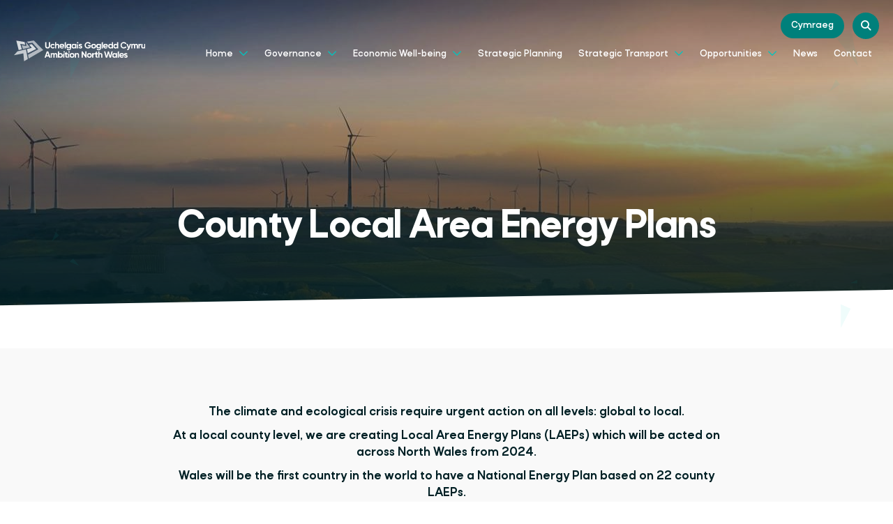

--- FILE ---
content_type: text/html; charset=utf-8
request_url: https://ambitionnorth.wales/economic-well-being/regional-working/local-area-energy-plans/
body_size: 15076
content:
<!DOCTYPE html>
<html lang="en-GB">
<head>
    <meta charset="utf-8" />
    <meta name="viewport" content="width=device-width, initial-scale=1.0">
    <title>Ambition North Wales | Local Area Energy Plans</title>
    <meta name="description" content="Local Area Energy Planning" />
    <meta name="keywords" content="Local Area Energy Planning" />
    <meta property="og:title" content="Local Area Energy Plans">
    <link rel="stylesheet" href="/Styles/01_Site/00_Site.min.css?v=_wToqg0O-aqlV2Wy4-4ZS51H83JaXFBw-r7GkR_GDsI" />
    <link rel="apple-touch-icon" sizes="180x180" href="/Styles/04_Assets/Favicon/apple-touch-icon.png">
    <link rel="icon" type="image/png" sizes="32x32" href="/Styles/04_Assets/Favicon/favicon-32x32.png">
    <link rel="icon" type="image/png" sizes="16x16" href="/Styles/04_Assets/Favicon/favicon-16x16.png">
    <link rel="manifest" href="/Styles/04_Assets/Favicon/site.webmanifest">
    <link rel="mask-icon" color="#00c6c0" href="/Styles/04_Assets/Favicon/safari-pinned-tab.svg">
    <meta name="msapplication-TileColor" content="#ffffff">
    <meta name="theme-color" content="#ffffff">
    <link rel="stylesheet" href="https://use.typekit.net/bgz8laa.css">
    
    <script src="/App_Plugins/UmbracoForms/Assets/promise-polyfill/dist/polyfill.min.js?v=13.6.0" type="application/javascript"></script><script src="/App_Plugins/UmbracoForms/Assets/aspnet-client-validation/dist/aspnet-validation.min.js?v=13.6.0" type="application/javascript"></script>

    <!-- Global site tag (gtag.js) - Google Analytics -->
    <script async src="https://www.googletagmanager.com/gtag/js?id=G-FJ8DGX71SV"></script>
    <script>
        window.dataLayer = window.dataLayer || [];
        function gtag() { dataLayer.push(arguments); }
        gtag('js', new Date());

        gtag('config', 'G-FJ8DGX71SV');
    </script>

</head>
<body class="homepage-animation-true">
    <a href="#main" class="skip-to-main-link">Skip to main content</a>
    <div class="bg-pattern bg-1 rellax" data-rellax-speed="1"></div>
    <div class="bg-pattern bg-2 rellax" data-rellax-speed="3"></div>
    <nav class="nav  white-nav">
    <div class="nav__inner">
        <div class="nav__inner__logo">
            <a href="/">
                <img src="/Styles/04_Assets/Logos/Primary_Bilingual_Colour_Landscape.svg" alt="Site logo" class="colour-logo" />
                <img src="/Styles/04_Assets/Logos/Primary_Bilingual_WhiteMono_Landscape.svg" alt="Site logo" class="white-logo" />
            </a>
        </div>
        <div class="nav__inner__main">
            <div class="flex-container">
                <div class="nav-lang">
                <a href="https://uchelgaisgogledd.cymru/lles-economaidd/cydweithio-rhanbarthol/cynlluniau-ynni-ardal-leol-sirol/" class="btn btn-round btn-teal">Cymraeg</a>
            </div>
            <div class="nav-search">
                <button class="btn btn-teal search-toggle-btn"><i class="fas fa-search"></i><span>Search</span></button>
                <div class="nav-search__desktop">
                    <button class="close-desktop-search"><i class="fal fa-times"></i></button>
                    <span class="search-title">Search</span>
                    <form class="searchSubmitForm">
                        <div class="nav-search__desktop__inner">
                            <input type="search" class="searchSubmitInput" aria-label="" placeholder="" />
                            <button class="searchButton" disabled type="submit"><span>Search</span><i class="far fa-search"></i></button>
                        </div>
                    </form>
                    <div class="field-validation-error" style="display: none;"></div>
                </div>
            </div>
                        <button class="nav-burger">
                <span></span>
            </button>
            </div>
            <div class="nav-links">
                <div class="nav-links__inner">
                    <ul class="main-menu">
                                <li>
                                    <a href="javascript:void(0)" class="has-dropdown" aria-expanded="false" aria-haspopup="true">
                                        Home
                                        <i class="far fa-chevron-down" role="presentation"></i>
                                    </a>
                                    <div class="mega-nav">
                                        <div class="container">
                                            <div class="mega-nav__inner">
                                                <ul class="ul-level-1">
                                                    <li>
                                                        <a href="/" class="is-first"><i class="fa-light fa-arrow-right" alt="" role="presentation"></i><span>Home</span></a>
                                                    </li>
    <li>
        <a data-level="1" data-link-id="ul-3666" href="/how-to-get-involved/" aria-haspopup="false" class="no-children">How to get involved?</a>
    </li>
    <li>
        <a data-level="1" data-link-id="ul-3762" href="/newsletters/" aria-haspopup="false" class="no-children">Newsletters</a>
    </li>
                                                            <li>
                                                                <a data-level="1" data-link-id="ul-1286" href="javascript:void(0);" aria-haspopup="true" aria-expanded="false" class="has-children
       "><span>The Portfolio Management Office</span><i class="fal fa-chevron-right" role="presentation"></i></a>
        <ul data-level="2" class="ul-level-2" data-list-id="ul-1286" style="display: none;">
            <li><a href="/the-portfolio-management-office/" class="is-first"><i class="fa-light fa-arrow-right" alt="" role="presentation"></i><span>The Portfolio Management Office</span></a></li>
                <li>

                        <a data-level="2" class="no-children" href="/the-portfolio-management-office/charity-of-the-year/">Charity of the Year</a>
                </li>
        </ul>
    </li>
                                                </ul>
                                                <div class="data-list level-2" id="level-2">
                                                    <div class="list"></div>
                                                </div>
                                                <div class="data-list level-3" id="level-3">
                                                    <div class="list"></div>
                                                </div>
                                            </div>
                                        </div>
                                    </div>
                                </li>
                                <li>
                                    <a href="javascript:void(0)" class="has-dropdown" aria-expanded="false" aria-haspopup="true">
                                        Governance
                                        <i class="far fa-chevron-down" role="presentation"></i>
                                    </a>
                                    <div class="mega-nav">
                                        <div class="container">
                                            <div class="mega-nav__inner">
                                                <ul class="ul-level-1">
                                                    <li>
                                                        <a href="/governance/" class="is-first"><i class="fa-light fa-arrow-right" alt="" role="presentation"></i><span>Governance</span></a>
                                                    </li>
                                                            <li>
                                                                <a data-level="1" data-link-id="ul-3540" href="javascript:void(0);" aria-haspopup="true" aria-expanded="false" class="has-children
       "><span>Committees and Meetings</span><i class="fal fa-chevron-right" role="presentation"></i></a>
        <ul data-level="2" class="ul-level-2" data-list-id="ul-3540" style="display: none;">
            <li><a href="/governance/committees-and-meetings/" class="is-first"><i class="fa-light fa-arrow-right" alt="" role="presentation"></i><span>Committees and Meetings</span></a></li>
                <li>

                        <a data-level="2" class="no-children" href="/governance/committees-and-meetings/north-wales-corporate-joint-committee/">North Wales Corporate Joint Committee</a>
                </li>
                <li>

                        <a data-level="2" class="no-children" href="/governance/committees-and-meetings/strategic-transport-sub-committee/">Strategic Transport Sub-Committee</a>
                </li>
                <li>

                        <a data-level="2" class="no-children" href="/governance/committees-and-meetings/strategic-planning-sub-committee/">Strategic Planning Sub-Committee</a>
                </li>
                <li>

                        <a data-level="2" class="no-children" href="/governance/committees-and-meetings/governance-and-audit-sub-committee/">Governance and Audit Sub-Committee</a>
                </li>
                <li>

                        <a data-level="2" class="no-children" href="/governance/committees-and-meetings/economic-well-being-sub-committee/">Economic Well-being Sub-Committee</a>
                </li>
        </ul>
    </li>
                                                            <li>
                                                                <a data-level="1" data-link-id="ul-3640" href="javascript:void(0);" aria-haspopup="true" aria-expanded="false" class="has-children
       "><span>Advisory Groups</span><i class="fal fa-chevron-right" role="presentation"></i></a>
        <ul data-level="2" class="ul-level-2" data-list-id="ul-3640" style="display: none;">
            <li><a href="/governance/advisory-groups/" class="is-first"><i class="fa-light fa-arrow-right" alt="" role="presentation"></i><span>Advisory Groups</span></a></li>
                <li>

                        <a data-level="2" class="no-children" href="/governance/advisory-groups/portfolio-board/">Portfolio Board</a>
                </li>
                <li>

                        <a data-level="2" class="no-children" href="/governance/advisory-groups/business-advisory-board/">Business Advisory Board</a>
                </li>
                <li>

                        <a data-level="2" class="no-children" href="/governance/advisory-groups/regional-skills-partnership/">Regional Skills Partnership</a>
                </li>
        </ul>
    </li>
    <li>
        <a data-level="1" data-link-id="ul-3628" href="/governance/policies/" aria-haspopup="false" class="no-children">Policies</a>
    </li>
    <li>
        <a data-level="1" data-link-id="ul-3635" href="/governance/constitution/" aria-haspopup="false" class="no-children">Constitution</a>
    </li>
    <li>
        <a data-level="1" data-link-id="ul-3983" href="/governance/statement-of-accounts/" aria-haspopup="false" class="no-children">Statement of Accounts</a>
    </li>
                                                </ul>
                                                <div class="data-list level-2" id="level-2">
                                                    <div class="list"></div>
                                                </div>
                                                <div class="data-list level-3" id="level-3">
                                                    <div class="list"></div>
                                                </div>
                                            </div>
                                        </div>
                                    </div>
                                </li>
                                <li>
                                    <a href="javascript:void(0)" class="has-dropdown" aria-expanded="false" aria-haspopup="true">
                                        Economic Well-being
                                        <i class="far fa-chevron-down" role="presentation"></i>
                                    </a>
                                    <div class="mega-nav">
                                        <div class="container">
                                            <div class="mega-nav__inner">
                                                <ul class="ul-level-1">
                                                    <li>
                                                        <a href="/economic-well-being/" class="is-first"><i class="fa-light fa-arrow-right" alt="" role="presentation"></i><span>Economic Well-being</span></a>
                                                    </li>
                                                            <li>
                                                                <a data-level="1" data-link-id="ul-1270" href="javascript:void(0);" aria-haspopup="true" aria-expanded="false" class="has-children
       "><span>Growth Deal</span><i class="fal fa-chevron-right" role="presentation"></i></a>
        <ul data-level="2" class="ul-level-2" data-list-id="ul-1270" style="display: none;">
            <li><a href="/economic-well-being/growth-deal/" class="is-first"><i class="fa-light fa-arrow-right" alt="" role="presentation"></i><span>Growth Deal</span></a></li>
                <li>

                        <a data-level="2" class="no-children" href="/economic-well-being/growth-deal/our-programmes/">Our Programmes</a>
                </li>
                <li>

                        <a data-level="2" class="no-children" href="/economic-well-being/growth-deal/our-projects/">Our Projects</a>
                </li>
                <li>

                        <a data-level="2" class="no-children" href="/economic-well-being/growth-deal/project-reserve-list/">Project Reserve List</a>
                </li>
                <li>

                        <a data-level="2" class="no-children" href="/economic-well-being/growth-deal/governance-process/">Governance Process</a>
                </li>
                <li>

                        <a data-level="2" class="no-children" href="/economic-well-being/growth-deal/faqs/">FAQs</a>
                </li>
                <li>

                        <a data-level="2" class="no-children" href="/economic-well-being/growth-deal/reports/">Reports</a>
                </li>
                <li>

                        <a data-level="2" class="no-children" href="/economic-well-being/growth-deal/growth-deal-publications/">Growth Deal Publications</a>
                </li>
                <li>

                        <a data-level="2" class="no-children" href="/economic-well-being/growth-deal/carbon-emissions-and-biodiversity/">Carbon Emissions and Biodiversity</a>
                </li>
        </ul>
    </li>
    <li>
        <a data-level="1" data-link-id="ul-3750" href="/economic-well-being/flintshire-and-wrexham-investment-zone/" aria-haspopup="false" class="no-children">Flintshire and Wrexham Investment Zone</a>
    </li>
                                                            <li>
                                                                <a data-level="1" data-link-id="ul-2245" href="javascript:void(0);" aria-haspopup="true" aria-expanded="false" class="has-children

       active
       "><span>Regional Working</span><i class="fal fa-chevron-right" role="presentation"></i></a>
        <ul data-level="2" class="ul-level-2" data-list-id="ul-2245" style="display: none;">
            <li><a href="/economic-well-being/regional-working/" class="is-first"><i class="fa-light fa-arrow-right" alt="" role="presentation"></i><span>Regional Working</span></a></li>
                <li>

                        <a data-level="2" class="no-children active" href="/economic-well-being/regional-working/local-area-energy-plans/">Local Area Energy Plans</a>
                </li>
                <li>

                        <a data-level="2" class="no-children" href="/economic-well-being/regional-working/regional-energy-strategy/">Regional Energy Strategy</a>
                </li>
                <li>

                        <a data-level="2" class="no-children" href="/economic-well-being/regional-working/regional-skills-partnership/">Regional Skills Partnership</a>
                </li>
                <li>

                        <a data-level="2" class="no-children" href="/economic-well-being/regional-working/improving-digital-infrastructure/">Improving Digital Infrastructure</a>
                </li>
                <li>

                        <a data-level="2" class="no-children" href="/economic-well-being/regional-working/regional-economic-framework/">Regional Economic Framework</a>
                </li>
                <li>

                        <a data-level="2" data-link-id="ul-2245" href="javascript:void(0);" aria-haspopup="true" aria-expanded="false" class="has-children"><span>Shared Prosperity Fund Projects</span><i class="fal fa-chevron-right" role="presentation"></i></a>
                        <ul data-level="3" class="ul-level-3" data-parent-id="3555" data-list-id="ul-2245" style="display: none;">
                            <li><a href="/economic-well-being/regional-working/shared-prosperity-fund-projects/" class="is-first"><i class="fa-light fa-arrow-right" alt="" role="presentation"></i><span>Shared Prosperity Fund Projects</span></a></li>
                                <li>
                                    <a data-level="3" data-link-id="ul-2245" class="no-children" href="/economic-well-being/regional-working/shared-prosperity-fund-projects/rural-digital-connectivity/">Rural Digital Connectivity</a>
                                </li>
                                <li>
                                    <a data-level="3" data-link-id="ul-2245" class="no-children" href="/economic-well-being/regional-working/shared-prosperity-fund-projects/small-and-medium-sized-enterprises-sme-connectivity-assessments/">Small and Medium-sized Enterprises (SME) Connectivity Assessments</a>
                                </li>
                                <li>
                                    <a data-level="3" data-link-id="ul-2245" class="no-children" href="/economic-well-being/regional-working/shared-prosperity-fund-projects/general-guidance-on-how-to-prepare-for-bids-and-funding-applications/">General Guidance on how to prepare for Bids and Funding Applications</a>
                                </li>
                        </ul>
                </li>
                <li>

                        <a data-level="2" class="no-children" href="/economic-well-being/regional-working/agri-food-in-north-wales/">Agri-food in North Wales</a>
                </li>
                <li>

                        <a data-level="2" class="no-children" href="/economic-well-being/regional-working/agri-tech-and-food-technology-cluster-for-mid-and-north-wales/">Agri-tech and Food Technology Cluster for Mid and North Wales</a>
                </li>
                <li>

                        <a data-level="2" class="no-children" href="/economic-well-being/regional-working/energy-and-decarbonisation-advice-hub/">Energy and Decarbonisation Advice Hub</a>
                </li>
        </ul>
    </li>
                                                </ul>
                                                <div class="data-list level-2" id="level-2">
                                                    <div class="list"></div>
                                                </div>
                                                <div class="data-list level-3" id="level-3">
                                                    <div class="list"></div>
                                                </div>
                                            </div>
                                        </div>
                                    </div>
                                </li>
                                <li>
                                    <a href="/strategic-planning/">
                                        Strategic Planning
                                    </a>
                                </li>
                                <li>
                                    <a href="javascript:void(0)" class="has-dropdown" aria-expanded="false" aria-haspopup="true">
                                        Strategic Transport
                                        <i class="far fa-chevron-down" role="presentation"></i>
                                    </a>
                                    <div class="mega-nav">
                                        <div class="container">
                                            <div class="mega-nav__inner">
                                                <ul class="ul-level-1">
                                                    <li>
                                                        <a href="/strategic-transport/" class="is-first"><i class="fa-light fa-arrow-right" alt="" role="presentation"></i><span>Strategic Transport</span></a>
                                                    </li>
    <li>
        <a data-level="1" data-link-id="ul-3660" href="/strategic-transport/north-wales-regional-transport-plan-draft-public-consultation/" aria-haspopup="false" class="no-children">Developing the North Wales Regional Transport Plan</a>
    </li>
    <li>
        <a data-level="1" data-link-id="ul-4048" href="/strategic-transport/network-north-wales/" aria-haspopup="false" class="no-children">Network North Wales</a>
    </li>
                                                </ul>
                                                <div class="data-list level-2" id="level-2">
                                                    <div class="list"></div>
                                                </div>
                                                <div class="data-list level-3" id="level-3">
                                                    <div class="list"></div>
                                                </div>
                                            </div>
                                        </div>
                                    </div>
                                </li>
                                <li>
                                    <a href="javascript:void(0)" class="has-dropdown" aria-expanded="false" aria-haspopup="true">
                                        Opportunities
                                        <i class="far fa-chevron-down" role="presentation"></i>
                                    </a>
                                    <div class="mega-nav">
                                        <div class="container">
                                            <div class="mega-nav__inner">
                                                <ul class="ul-level-1">
                                                    <li>
                                                        <a href="/opportunities/" class="is-first"><i class="fa-light fa-arrow-right" alt="" role="presentation"></i><span>Opportunities</span></a>
                                                    </li>
    <li>
        <a data-level="1" data-link-id="ul-2109" href="/opportunities/careers/" aria-haspopup="false" class="no-children">Careers</a>
    </li>
    <li>
        <a data-level="1" data-link-id="ul-2623" href="/opportunities/why-invest-in-north-wales/" aria-haspopup="false" class="no-children">Why Invest in North Wales?</a>
    </li>
                                                            <li>
                                                                <a data-level="1" data-link-id="ul-2430" href="javascript:void(0);" aria-haspopup="true" aria-expanded="false" class="has-children
       "><span>Procurement and Tenders</span><i class="fal fa-chevron-right" role="presentation"></i></a>
        <ul data-level="2" class="ul-level-2" data-list-id="ul-2430" style="display: none;">
            <li><a href="/opportunities/procurement-and-tenders/" class="is-first"><i class="fa-light fa-arrow-right" alt="" role="presentation"></i><span>Procurement and Tenders</span></a></li>
                <li>

                        <a data-level="2" class="no-children" href="/opportunities/procurement-and-tenders/information-for-suppliers/">Information for suppliers</a>
                </li>
                <li>

                        <a data-level="2" class="no-children" href="/opportunities/procurement-and-tenders/tender-process/">Tender Process</a>
                </li>
                <li>

                        <a data-level="2" class="no-children" href="/opportunities/procurement-and-tenders/tender-support/">Tender Support</a>
                </li>
                <li>

                        <a data-level="2" class="no-children" href="/opportunities/procurement-and-tenders/social-value/">Social Value</a>
                </li>
                <li>

                        <a data-level="2" class="no-children" href="/opportunities/procurement-and-tenders/frequently-asked-questions/">Frequently Asked Questions</a>
                </li>
                <li>

                        <a data-level="2" class="no-children" href="/opportunities/procurement-and-tenders/live-contracts-list/">Live Contracts List</a>
                </li>
                <li>

                        <a data-level="2" class="no-children" href="/opportunities/procurement-and-tenders/supplier-database-and-equal-opportunities-questionnaire/">Supplier Database and Equal Opportunities Questionnaire</a>
                </li>
        </ul>
    </li>
                                                </ul>
                                                <div class="data-list level-2" id="level-2">
                                                    <div class="list"></div>
                                                </div>
                                                <div class="data-list level-3" id="level-3">
                                                    <div class="list"></div>
                                                </div>
                                            </div>
                                        </div>
                                    </div>
                                </li>
                                <li>
                                    <a href="/news/">
                                        News
                                    </a>
                                </li>
                                <li>
                                    <a href="/contact/">
                                        Contact
                                    </a>
                                </li>
                    </ul>
                </div>
            </div>
            

            <div class="mobile-nav">
                <div class="mobile-nav__inner">
                    <div class="mobile-nav__inner__header">
                        <div class="nav-lang">
                            <a href="https://uchelgaisgogledd.cymru/lles-economaidd/cydweithio-rhanbarthol/cynlluniau-ynni-ardal-leol-sirol/" class="btn btn-round btn-teal">Cymraeg</a>
                        </div>
                        <div class="nav-search">
                            <form class="searchSubmitForm">
                                <div class="nav-search__inner">
                                    <input class="searchSubmitInput" aria-label="" type="search" placeholder="" />
                                    <button class="searchButton" disabled type="submit"><i class="fas fa-search"></i></button>
                                </div>
                            </form>
                        </div>
                    </div>
                    <div class="mobile-nav__inner__body">
                        <div class="nav-links">
                            <div class="nav-links__inner">
                                <ul class="main-menu">
                                            <li>
                                                <a href="javascript:void(0)" class="has-dropdown" aria-expanded="false" aria-haspopup="true" data-id="c87df1c0-a1d9-4684-950b-891dddc1b790">Home<i class="far fa-chevron-down" role="presentation"></i></a>
                                                <ul class="dropdown-ul">
                                                    <li><a href="/">Home<i class="far fa-chevron-right" role="presentation"></i></a></li>
                                                        <li>
                                                            <a href="/how-to-get-involved/">How to get involved?<i class="far fa-chevron-right" role="presentation"></i></a>



                                                        </li>
                                                        <li>
                                                            <a href="/newsletters/">Newsletters<i class="far fa-chevron-right" role="presentation"></i></a>



                                                        </li>
                                                        <li class="dropdown-submenu">
                                                            <a class="mobile-sub" href="/the-portfolio-management-office/">The Portfolio Management Office<i class="far fa-chevron-down" role="presentation"></i></a>


                                                                <ul class="dropdown-ul submenu-ul">
                                                                    <li>
                                                                        <a href="/the-portfolio-management-office/">The Portfolio Management Office</a>
                                                                    </li>
                                                                            <li><a href="/the-portfolio-management-office/charity-of-the-year/" role="button">Charity of the Year</a></li>
                                                                </ul>

                                                        </li>
                                                </ul>
                                            </li>
                                            <li>
                                                <a href="javascript:void(0)" class="has-dropdown" aria-expanded="false" aria-haspopup="true" data-id="d380184d-3a98-48c7-8efc-c6a9c4819e79">Governance<i class="far fa-chevron-down" role="presentation"></i></a>
                                                <ul class="dropdown-ul">
                                                    <li><a href="/governance/">Governance<i class="far fa-chevron-right" role="presentation"></i></a></li>
                                                        <li class="dropdown-submenu">
                                                            <a class="mobile-sub" href="/governance/committees-and-meetings/">Committees and Meetings<i class="far fa-chevron-down" role="presentation"></i></a>


                                                                <ul class="dropdown-ul submenu-ul">
                                                                    <li>
                                                                        <a href="/governance/committees-and-meetings/">Committees and Meetings</a>
                                                                    </li>
                                                                            <li><a href="/governance/committees-and-meetings/north-wales-corporate-joint-committee/" role="button">North Wales Corporate Joint Committee</a></li>
                                                                            <li><a href="/governance/committees-and-meetings/strategic-transport-sub-committee/" role="button">Strategic Transport Sub-Committee</a></li>
                                                                            <li><a href="/governance/committees-and-meetings/strategic-planning-sub-committee/" role="button">Strategic Planning Sub-Committee </a></li>
                                                                            <li><a href="/governance/committees-and-meetings/governance-and-audit-sub-committee/" role="button">Governance and Audit Sub-Committee</a></li>
                                                                            <li><a href="/governance/committees-and-meetings/economic-well-being-sub-committee/" role="button">Economic Well-being Sub-Committee</a></li>
                                                                </ul>

                                                        </li>
                                                        <li class="dropdown-submenu">
                                                            <a class="mobile-sub" href="/governance/advisory-groups/">Advisory Groups<i class="far fa-chevron-down" role="presentation"></i></a>


                                                                <ul class="dropdown-ul submenu-ul">
                                                                    <li>
                                                                        <a href="/governance/advisory-groups/">Advisory Groups</a>
                                                                    </li>
                                                                            <li><a href="/governance/advisory-groups/portfolio-board/" role="button">Portfolio Board</a></li>
                                                                            <li><a href="/governance/advisory-groups/business-advisory-board/" role="button">Business Advisory Board</a></li>
                                                                            <li><a href="/governance/advisory-groups/regional-skills-partnership/" role="button">Regional Skills Partnership</a></li>
                                                                </ul>

                                                        </li>
                                                        <li>
                                                            <a href="/governance/policies/">Policies<i class="far fa-chevron-right" role="presentation"></i></a>



                                                        </li>
                                                        <li>
                                                            <a href="/governance/constitution/">Constitution<i class="far fa-chevron-right" role="presentation"></i></a>



                                                        </li>
                                                        <li>
                                                            <a href="/governance/statement-of-accounts/">Statement of Accounts<i class="far fa-chevron-right" role="presentation"></i></a>



                                                        </li>
                                                </ul>
                                            </li>
                                            <li>
                                                <a href="javascript:void(0)" class="has-dropdown" aria-expanded="false" aria-haspopup="true" data-id="a4deb961-6cc9-4f25-8a69-c59b2e33d4d0">Economic Well-being<i class="far fa-chevron-down" role="presentation"></i></a>
                                                <ul class="dropdown-ul">
                                                    <li><a href="/economic-well-being/">Economic Well-being<i class="far fa-chevron-right" role="presentation"></i></a></li>
                                                        <li class="dropdown-submenu">
                                                            <a class="mobile-sub" href="/economic-well-being/growth-deal/">Growth Deal<i class="far fa-chevron-down" role="presentation"></i></a>


                                                                <ul class="dropdown-ul submenu-ul">
                                                                    <li>
                                                                        <a href="/economic-well-being/growth-deal/">Growth Deal</a>
                                                                    </li>
                                                                            <li><a href="/economic-well-being/growth-deal/our-programmes/" role="button">Our Programmes</a></li>
                                                                            <li><a href="/economic-well-being/growth-deal/our-projects/" role="button">Our Projects</a></li>
                                                                            <li><a href="/economic-well-being/growth-deal/project-reserve-list/" role="button">Project Reserve List</a></li>
                                                                            <li><a href="/economic-well-being/growth-deal/governance-process/" role="button">Growth Deal Governance Process</a></li>
                                                                            <li><a href="/economic-well-being/growth-deal/faqs/" role="button">Frequently Asked Questions</a></li>
                                                                            <li><a href="/economic-well-being/growth-deal/reports/" role="button">Reports</a></li>
                                                                            <li><a href="/economic-well-being/growth-deal/growth-deal-publications/" role="button">Growth Deal Publications</a></li>
                                                                            <li><a href="/economic-well-being/growth-deal/carbon-emissions-and-biodiversity/" role="button">Carbon Emissions and Biodiversity</a></li>
                                                                </ul>

                                                        </li>
                                                        <li>
                                                            <a href="/economic-well-being/flintshire-and-wrexham-investment-zone/">Flintshire and Wrexham Investment Zone<i class="far fa-chevron-right" role="presentation"></i></a>



                                                        </li>
                                                        <li class="dropdown-submenu">
                                                            <a class="mobile-sub" href="/economic-well-being/regional-working/">Regional Working<i class="far fa-chevron-down" role="presentation"></i></a>


                                                                <ul class="dropdown-ul submenu-ul">
                                                                    <li>
                                                                        <a href="/economic-well-being/regional-working/">Regional Working</a>
                                                                    </li>
                                                                            <li><a href="/economic-well-being/regional-working/local-area-energy-plans/" role="button">Local Area Energy Plans</a></li>
                                                                            <li><a href="/economic-well-being/regional-working/regional-energy-strategy/" role="button">Regional Energy Strategy</a></li>
                                                                            <li><a href="/economic-well-being/regional-working/regional-skills-partnership/" role="button">Regional Skills Partnership</a></li>
                                                                            <li><a href="/economic-well-being/regional-working/improving-digital-infrastructure/" role="button">Improving Digital Infrastructure</a></li>
                                                                            <li><a href="/economic-well-being/regional-working/regional-economic-framework/" role="button">Regional Economic Framework</a></li>
                                                                            <li class="dropdown-submenu">
                                                                                <a href="/economic-well-being/regional-working/shared-prosperity-fund-projects/" class="mobile-sub" role="button">Shared Prosperity Fund Projects<i class="far fa-chevron-down" role="presentation"></i></a>
                                                                                <ul class="dropdown-ul submenu-ul">
                                                                                        <li><a href="/economic-well-being/regional-working/shared-prosperity-fund-projects/">Shared Prosperity Fund Projects</a></li>
                                                                                            <li>
                                                                                                <ul class="dropdown-ul submenu-ul">
                                                                                                        <li>
                                                                                                            <a href="/economic-well-being/regional-working/shared-prosperity-fund-projects/rural-digital-connectivity/how-do-i-connect-to-the-internet/">How do I connect to the internet?</a>
                                                                                                        </li>
                                                                                                        <li>
                                                                                                            <a href="/economic-well-being/regional-working/shared-prosperity-fund-projects/rural-digital-connectivity/what-is-an-isp/">What is an ISP?</a>
                                                                                                        </li>
                                                                                                        <li>
                                                                                                            <a href="/economic-well-being/regional-working/shared-prosperity-fund-projects/rural-digital-connectivity/types-of-connection-funding/">Types of connection &amp; funding</a>
                                                                                                        </li>
                                                                                                        <li>
                                                                                                            <a href="/economic-well-being/regional-working/shared-prosperity-fund-projects/rural-digital-connectivity/why-you-might-need-the-internet/">Why you might need the internet?</a>
                                                                                                        </li>
                                                                                                </ul>
                                                                                            </li>
                                                                                        <li><a href="/economic-well-being/regional-working/shared-prosperity-fund-projects/">Shared Prosperity Fund Projects</a></li>
                                                                                            <li>
                                                                                                <a href="/economic-well-being/regional-working/shared-prosperity-fund-projects/small-and-medium-sized-enterprises-sme-connectivity-assessments/">Small and Medium-sized Enterprises (SME) Connectivity Assessments</a>
                                                                                            </li>
                                                                                        <li><a href="/economic-well-being/regional-working/shared-prosperity-fund-projects/">Shared Prosperity Fund Projects</a></li>
                                                                                            <li>
                                                                                                <a href="/economic-well-being/regional-working/shared-prosperity-fund-projects/general-guidance-on-how-to-prepare-for-bids-and-funding-applications/">General Guidance on how to prepare for Bids and Funding Applications</a>
                                                                                            </li>

                                                                                </ul>
                                                                            </li>
                                                                            <li><a href="/economic-well-being/regional-working/agri-food-in-north-wales/" role="button">Agri-food in North Wales</a></li>
                                                                            <li><a href="/economic-well-being/regional-working/agri-tech-and-food-technology-cluster-for-mid-and-north-wales/" role="button">Agri-tech and Food Technology Cluster for Mid and North Wales</a></li>
                                                                            <li><a href="/economic-well-being/regional-working/energy-and-decarbonisation-advice-hub/" role="button">North Wales Energy and Decarbonisation Advice Hub</a></li>
                                                                </ul>

                                                        </li>
                                                </ul>
                                            </li>
                                            <li><a href="/strategic-planning/">Strategic Planning</a></li>
                                            <li>
                                                <a href="javascript:void(0)" class="has-dropdown" aria-expanded="false" aria-haspopup="true" data-id="86d430ca-fd33-48a9-a26b-17fd0646bd85">Strategic Transport<i class="far fa-chevron-down" role="presentation"></i></a>
                                                <ul class="dropdown-ul">
                                                    <li><a href="/strategic-transport/">Strategic Transport<i class="far fa-chevron-right" role="presentation"></i></a></li>
                                                        <li>
                                                            <a href="/strategic-transport/north-wales-regional-transport-plan-draft-public-consultation/">Developing the North Wales Regional Transport Plan<i class="far fa-chevron-right" role="presentation"></i></a>



                                                        </li>
                                                        <li>
                                                            <a href="/strategic-transport/network-north-wales/">Network North Wales<i class="far fa-chevron-right" role="presentation"></i></a>



                                                        </li>
                                                </ul>
                                            </li>
                                            <li>
                                                <a href="javascript:void(0)" class="has-dropdown" aria-expanded="false" aria-haspopup="true" data-id="9520f6d2-0f99-4d3d-86aa-c1177f39e250">Opportunities<i class="far fa-chevron-down" role="presentation"></i></a>
                                                <ul class="dropdown-ul">
                                                    <li><a href="/opportunities/">Opportunities<i class="far fa-chevron-right" role="presentation"></i></a></li>
                                                        <li>
                                                            <a href="/opportunities/careers/">Careers<i class="far fa-chevron-right" role="presentation"></i></a>



                                                        </li>
                                                        <li>
                                                            <a href="/opportunities/why-invest-in-north-wales/">Why Invest in North Wales?<i class="far fa-chevron-right" role="presentation"></i></a>



                                                        </li>
                                                        <li class="dropdown-submenu">
                                                            <a class="mobile-sub" href="/opportunities/procurement-and-tenders/">Procurement and Tenders<i class="far fa-chevron-down" role="presentation"></i></a>


                                                                <ul class="dropdown-ul submenu-ul">
                                                                    <li>
                                                                        <a href="/opportunities/procurement-and-tenders/">Procurement and Tenders</a>
                                                                    </li>
                                                                            <li><a href="/opportunities/procurement-and-tenders/information-for-suppliers/" role="button">Information for suppliers</a></li>
                                                                            <li><a href="/opportunities/procurement-and-tenders/tender-process/" role="button">Tender Process</a></li>
                                                                            <li><a href="/opportunities/procurement-and-tenders/tender-support/" role="button">Tender Support</a></li>
                                                                            <li><a href="/opportunities/procurement-and-tenders/social-value/" role="button">Social Value</a></li>
                                                                            <li><a href="/opportunities/procurement-and-tenders/frequently-asked-questions/" role="button">Frequently Asked Questions</a></li>
                                                                            <li><a href="/opportunities/procurement-and-tenders/live-contracts-list/" role="button">Live Contracts List</a></li>
                                                                            <li><a href="/opportunities/procurement-and-tenders/supplier-database-and-equal-opportunities-questionnaire/" role="button">Supplier Database and Equal Opportunities Questionnaire</a></li>
                                                                </ul>

                                                        </li>
                                                </ul>
                                            </li>
                                            <li><a href="/news/">News</a></li>
                                            <li><a href="/contact/">Contact us</a></li>
                                </ul>
                            </div>
                        </div>
                    </div>
                </div>
            </div>
        </div>
    </div>
</nav>
    <div class="content" id="main" role="main" aria-label="main content">
        
<!--Small Banner-->
<!--***********************************************************-->
            <div class="banner small-banner">
                <div class="banner-img">
                    <!--single or multiple img carousel-->
                    <div class="banner-img__carousel">
                        <div class="swiper-container project-banner-slider">
                            <div class="swiper-wrapper">
                                <!--item-->
                                <div class="swiper-slide">
                                    <div class="banner-item" role="img" aria-label="Local Area Energy Plan for North Wales" style="background-image: url(/media/gfrbzxzi/local-area-energy-1.jpg?width=1500&height=500&mode=crop);"></div>
                                </div>
                            </div>
                        </div>
                    </div>
                    <!--banner content-->
                    <div class="banner-content container">
                        <div class="banner-content__centre animate__animated animate__fadeInLeft">
                            <h1 class="rellax" data-rellax-speed="3">County Local Area Energy Plans</h1>
                            <!--optional <p>-->
                            <p class="rellax" data-rellax-speed="2"></p>
                        </div>
                    </div>
                </div>
            </div>

            <!--Content Block: Rich Text-->
            <!--***********************************************************-->
            <div class="content__block bg-light-grey bg-light-grey" data-aos="fade-up">
                <div class="content-type c-rich-text">
                    <div class="container small">
                        <div class="rte">
                            <div><p style="text-align: center;" class="MsoNormal"><strong><span style="font-size: 14.0pt; line-height: 110%;">The climate and ecological crisis require urgent action on all levels: global to local. </span></strong></p>
<p style="text-align: center;" class="MsoNormal"><strong><span style="font-size: 14.0pt; line-height: 110%;">At a local county level, we are creating Local Area Energy Plans (LAEPs) which will be acted on across North Wales from 2024.</span></strong></p>
<p style="text-align: center;" class="MsoNormal"><strong><span style="font-size: 14.0pt; line-height: 110%;">Wales will be the first country in the world to have a National Energy Plan based on 22 county LAEPs.</span></strong></p></div>
                            <!--add class centered to below (toggle in umbraco to centre btns or not)-->
                        </div>
                    </div>
                </div>
            </div>
            <!--Content Block: Icon text sections-->
            <!--***********************************************************-->
            <div class="content__block bg-medium-teal" data-aos="fade-up">
                <div class="content-type c-icon-text-sections">
                    <div class="container">
                        <!--add class 'four-cols' if checbox is checked for 4 columsn in umbraco-->
                        <div class="text-sections four-cols">
                            <h2>What will the Local Area Energy Plans achieve?</h2>
                                <!--item-->
                                <div class="text-sections__item" data-aos="fade-up">
                                    <!--optional icon with selction of colour choices-->
                                    <i class="fa-solid fa-solar-panel" role="presentation" style="color: #0099ff;"></i>
                                    <span class="title h3" role="heading">Net Zero Transition</span>
                                    <div class="rte"><p>Identify the most effective route for decarbonising energy use and production, which will contribute to the national net-zero targets.</p></div>
                                </div>
                                <!--item-->
                                <div class="text-sections__item" data-aos="fade-up">
                                    <!--optional icon with selction of colour choices-->
                                    <i class="fa-solid fa-briefcase" role="presentation" style="color: #00c6c0;"></i>
                                    <span class="title h3" role="heading">Job Creation</span>
                                    <div class="rte"><p>Delivery of the plans will attract investment and generate training and sustainable job opportunities.</p></div>
                                </div>
                                <!--item-->
                                <div class="text-sections__item" data-aos="fade-up">
                                    <!--optional icon with selction of colour choices-->
                                    <i class="fa-solid fa-seedling" role="presentation" style="color: #98d900;"></i>
                                    <span class="title h3" role="heading">Less Carbon Emissions</span>
                                    <div class="rte"><p>Decrease energy use and carbon emissions from the built environment, transport, industry and commerce.</p></div>
                                </div>
                        </div>
                    </div>
                </div>
            </div>
            <!--Content Block: Split Width Text Block-->
            <!--***********************************************************-->
            <div class="content__block bg-grey-blue" data-aos="fade-up">
                <div class="content-type c-splitwidth-textblock">
                    <div class="container">
                        <div class="splitwidth-textblock">

                                <div class="column">
                                    <!--optional header with colour picker-->
                                    <h2 style="color:#00667e">What is a Local Area Energy Plan</h2>
                                    <div class="rte">
                                        <p><p style="text-align: left;">Local Area Energy Plans will identify the best way of generating low or zero-carbon energy and heat at a county level by using a range of technologies which harness energy from the sun, wind, tides, rivers and hydrogen.</p>
<p style="text-align: left;"><br />Local Area Energy Plans will also identify ways of minimising or decreasing energy use and carbon emissions as much as possible from the built environment, transport, industry, and commerce.</p></p>
                                    </div>
                                </div>
                                <div class="column">
                                    <!--optional header with colour picker-->
                                    <h2 style="color:#009994">What does this mean to the people of North Wales</h2>
                                    <div class="rte">
                                        <p><p>From 2024 the LAEPs will be actioned through projects which will attract funding and investment.These projects will generate training and thousands of sustainable job opportunities for people across North Wales.Using cleaner energy will also result in a healthier environment.</p></p>
                                    </div>
                                </div>
                        </div>
                    </div>
                </div>
            </div>
            <!--Content Block: Split Width Text Block-->
            <!--***********************************************************-->
            <div class="content__block bg-grey-blue" data-aos="fade-up">
                <div class="content-type c-splitwidth-textblock">
                    <div class="container">
                        <div class="splitwidth-textblock">

                                <div class="column">
                                    <!--optional header with colour picker-->
                                    <h2 style="color:#689400">Who is involved with Local Area Energy Plans</h2>
                                    <div class="rte">
                                        <p><p>The Welsh Government has funded Ambition North Wales to:</p>
<ul>
<li>Contract manage Arup, Affallen and Carbon Trust who will:</li>
<ul>
<li class="ql-indent-1">Collect and analyse data.</li>
<li class="ql-indent-1">Engage with a range of organisations that have detailed knowledge and experience in energy production and distribution.</li>
<li class="ql-indent-1">Produce energy scenarios</li>
<li class="ql-indent-1">Help Local Authorities to lead and produce the plans.</li>
</ul>
<li>Deploy an Energy Project Manager and two Energy Project Officers to manage the contract and facilitate the development of the LAEPs in the region.</li>
</ul></p>
                                    </div>
                                </div>
                                <div class="column">
                                    <!--optional header with colour picker-->
                                    <h2 style="color:#00667e">Which counties will have Local Area Energy Plans and how will they be progressed</h2>
                                    <div class="rte">
                                        <p><p>The Welsh Government has funded Ambition North Wales to develop Local Area Energy Plans for Anglesey, Gwynedd, Flintshire, Denbighshire and Wrexham. Conwy’s LAEP already exists and is now in the delivery stage.</p>
<p>More information on Local Area Energy Plans and their development stages can be found here:<a rel="noopener" href="https://es.catapult.org.uk/guide/guidance-on-creating-a-local-area-energy-plan/" target="_blank" class="editor-rtfLink"> Guidance on creating a Local Area Energy Plan - Energy Systems Catapult</a></p></p>
                                    </div>
                                </div>
                        </div>
                    </div>
                </div>
            </div>
            <!--Content Block: Full Width Text Block-->
            <!--***********************************************************-->
            <div class="content__block bg-teal" data-aos="fade-up">
                <div class="content-type c-fullwidth-textblock">
                    <div class="container small">
                        <div class="fullwidth-textblock">
                            <!--optional header with colur picker-->
                            <h2></h2>
                            <div class="rte">
                                <p><div style="position: relative; padding-bottom: 56.25%; padding-top: 30px; height: 0; overflow: hidden;"><iframe src="https://www.youtube.com/embed/vBBiY2sqesc" title="YouTube video player" frameborder="0" allow="autoplay; encrypted-media" allowfullscreen="" style="position: absolute; top: 0; left: 0; width: 100%; height: 100%;"></iframe></div></p>
                            </div>
                        </div>
                    </div>
                </div>
            </div>
            <!--Content Block: Full Width Text Block-->
            <!--***********************************************************-->
            <div class="content__block bg-dark-teal" data-aos="fade-up">
                <div class="content-type c-fullwidth-textblock">
                    <div class="container small">
                        <div class="fullwidth-textblock">
                            <!--optional header with colur picker-->
                            <h2><p>Endorsed Local Area Energy Plans</p></h2>
                            <div class="rte">
                                <p><p>Anglesey - Available soon</p>
<p>Conwy - <a rel="noopener" href="https://www.conwy.gov.uk/en/Resident/Planning-Building-Control-and-Conservation/Replacement-LDP/Stage-4-Development-of-Evidence-Base/assets/documents-RenewableEnergy/BP55-Local-Area-Energy-Plan.pdf" target="_blank">Local Area Energy Plan</a></p>
<p>Denbighshire - Local Area Energy Plan - <a rel="noopener" href="https://moderngov.denbighshire.gov.uk/documents/s57170/Appendix%201%20Local%20Area%20Energy%20Plan_Denbighshire%2020240819.pdf" target="_blank" title="Denbighshire LAEP">Download</a></p>
<p>Flintshire - <a rel="noopener" href="https://committeemeetings.flintshire.gov.uk/documents/s84735/Enc+1+-+LAEP_Flintshire_Main-report_v5.1Final_20240918.pdf" target="_blank" title="Flintshire LAEP">Local Area Energy Plan</a></p>
<p>Gwynedd - <a rel="noopener" href="https://democracy.gwynedd.llyw.cymru/mgConvert2PDF.aspx?ID=45671" target="_blank" title="Gwynedd LAEP Accessible" data-anchor="?ID=45671">Local Area Energy Plan</a></p>
<p>&nbsp;</p></p>
                            </div>
                        </div>
                    </div>
                </div>
            </div>
            <!--Content Block: Sign up-->
            <!--***********************************************************-->
            <div class="content__block bg-white" data-aos="fade-up">
                <div class="content-type c-call-to-action">
                    <div class="container">
                        <div class="call-to-action">
                            <div class="call-to-action__inner">
                                <div class="call-to-action__inner__signup">
                                    




    <div id="umbraco_form_bc57589ed3b542d6b9262db36c37bd03" class="umbraco-forms-form enquire umbraco-forms-bootstrap3-horizontal">
<form action="/economic-well-being/regional-working/local-area-energy-plans/" enctype="multipart/form-data" id="forme4bc5ae651164086b05af41b854520f3" method="post"><input data-val="true" data-val-required="The FormId field is required." name="FormId" type="hidden" value="bc57589e-d3b5-42d6-b926-2db36c37bd03" /><input data-val="true" data-val-required="The FormName field is required." name="FormName" type="hidden" value="Enquire" /><input data-val="true" data-val-required="The RecordId field is required." name="RecordId" type="hidden" value="00000000-0000-0000-0000-000000000000" /><input name="PreviousClicked" type="hidden" value="" /><input name="Theme" type="hidden" value="bootstrap3-horizontal" /><input name="RedirectToPageId" type="hidden" value="" />            <input type="hidden" name="FormStep" value="0" />
            <input type="hidden" name="RecordState" value="Q2ZESjhDZzZMd0NxZFM5R3JVUFZOTVVsRHBxTlRHNmo4M1plNXBYOXZxYkI2QmctZXZvdFhqdE5oNUd4RUFFamV3SXBiRHRMdDdnSWlRVVZkSlk1NzNkdTNxanQyMktHa3Z6QXZfWVZaeGtPMWoydU1jVDB4d3J0eWFWOERwS05DT2RBMEE=" />








<div class="umbraco-forms-page form-horizontal" id="7d742779-9aa4-42c6-aea5-c106f37ea782">


            <h4 class="umbraco-forms-caption">Send us a message</h4>
            <fieldset class="umbraco-forms-fieldset" id="047eb1b3-247b-4e63-8d44-8f19ba15bbb6">


                <div class="row-fluid">

                        <div class="umbraco-forms-container col-md-12">

                                <div class="form-group umbraco-forms-field name shortanswer mandatory ">

                                    <label for="94ac3220-2e23-46bf-f23e-938e8b169f17" class="col-sm-2 control-label umbraco-forms-label">
                                        Name
                                            <span class="umbracoForms-Indicator">*</span>
                                    </label>

                                    <div class="col-sm-10 umbraco-forms-field-wrapper">

                                        <input type="text" name="94ac3220-2e23-46bf-f23e-938e8b169f17" id="94ac3220-2e23-46bf-f23e-938e8b169f17" data-umb="94ac3220-2e23-46bf-f23e-938e8b169f17" class="text form-control" value="" maxlength="255"
        data-val="true"  data-val-required="Please fill your name" aria-required="true" />





<span class="field-validation-valid" data-valmsg-for="94ac3220-2e23-46bf-f23e-938e8b169f17" data-valmsg-replace="true"></span>
                                    </div>


                                </div>
                                <div class="form-group umbraco-forms-field email shortanswer mandatory alternating ">

                                    <label for="fcae9edc-5dfc-4259-cacb-91a389fc3981" class="col-sm-2 control-label umbraco-forms-label">
                                        Email
                                            <span class="umbracoForms-Indicator">*</span>
                                    </label>

                                    <div class="col-sm-10 umbraco-forms-field-wrapper">

                                        <input type="text" name="fcae9edc-5dfc-4259-cacb-91a389fc3981" id="fcae9edc-5dfc-4259-cacb-91a389fc3981" data-umb="fcae9edc-5dfc-4259-cacb-91a389fc3981" class="text form-control" value="" maxlength="255"
        data-val="true"  data-val-required="Please fill in your email address" aria-required="true"  data-val-regex="Please provide a valid value for Email" data-val-regex-pattern="[a-zA-Z0-9_.+-]+@[a-zA-Z0-9-]+.[a-zA-Z0-9-.]+" />





<span class="field-validation-valid" data-valmsg-for="fcae9edc-5dfc-4259-cacb-91a389fc3981" data-valmsg-replace="true"></span>
                                    </div>


                                </div>
                                <div class="form-group umbraco-forms-field county dropdown ">

                                    <label for="7b28b95b-c54a-4e39-f718-812830c34a0c" class="col-sm-2 control-label umbraco-forms-label">
                                        County
                                    </label>

                                    <div class="col-sm-10 umbraco-forms-field-wrapper">

                                        
<select class="form-control"
        name="7b28b95b-c54a-4e39-f718-812830c34a0c"
        id="7b28b95b-c54a-4e39-f718-812830c34a0c"
        data-umb="7b28b95b-c54a-4e39-f718-812830c34a0c"
        >
        <option value=""></option>
         <option value="Conwy" >Conwy</option>
         <option value="Denbighshire" >Denbighshire</option>
         <option value="Flintshire" >Flintshire</option>
         <option value="Gwynedd" >Gwynedd</option>
         <option value="Isle of Anglesey" >Isle of Anglesey</option>
         <option value="Wrexham" >Wrexham</option>
</select>


<span class="field-validation-valid" data-valmsg-for="7b28b95b-c54a-4e39-f718-812830c34a0c" data-valmsg-replace="true"></span>
                                    </div>


                                </div>
                                <div class="form-group umbraco-forms-field whatareyouenquiringabout dropdown mandatory alternating ">

                                    <label for="53ccb68e-fe25-497d-a6f8-6f5423700133" class="col-sm-2 control-label umbraco-forms-label">
                                        What are you enquiring about?
                                            <span class="umbracoForms-Indicator">*</span>
                                    </label>

                                    <div class="col-sm-10 umbraco-forms-field-wrapper">

                                        
<select class="form-control"
        name="53ccb68e-fe25-497d-a6f8-6f5423700133"
        id="53ccb68e-fe25-497d-a6f8-6f5423700133"
        data-umb="53ccb68e-fe25-497d-a6f8-6f5423700133"
         data-val="true" data-val-required="Please answer the above." aria-required="true" >
        <option value=""></option>
         <option value="General" >General</option>
         <option value="Investment" >Investment</option>
         <option value="Media" >Media</option>
         <option value="Website" >Website</option>
         <option value="Other" >Other</option>
</select>


<span class="field-validation-valid" data-valmsg-for="53ccb68e-fe25-497d-a6f8-6f5423700133" data-valmsg-replace="true"></span>
                                    </div>


                                </div>
                                <div class="form-group umbraco-forms-field message longanswer ">

                                    <label for="955277d3-9532-41a5-cacb-fa87ca9d6ed9" class="col-sm-2 control-label umbraco-forms-label">
                                        Message
                                    </label>

                                    <div class="col-sm-10 umbraco-forms-field-wrapper">

                                        
<textarea class="form-control"
          name="955277d3-9532-41a5-cacb-fa87ca9d6ed9"
          id="955277d3-9532-41a5-cacb-fa87ca9d6ed9"
          data-umb="955277d3-9532-41a5-cacb-fa87ca9d6ed9"
          rows="2"
          cols="20"
           placeholder="Type your message here..." ></textarea>



<span class="field-validation-valid" data-valmsg-for="955277d3-9532-41a5-cacb-fa87ca9d6ed9" data-valmsg-replace="true"></span>
                                    </div>


                                </div>
                                <div class="form-group umbraco-forms-field recpatcha recaptchav3withscore mandatory alternating ">

                                    <label for="82448282-5004-4e83-fa92-a7d2fb17739a" class="col-sm-2 control-label umbraco-forms-label umbraco-forms-hidden">
                                        ReCaptcha
                                            <span class="umbracoForms-Indicator">*</span>
                                    </label>

                                    <div class="col-sm-10 umbraco-forms-field-wrapper">

                                        

        <input type="hidden" id="82448282-5004-4e83-fa92-a7d2fb17739a" name="g-recaptcha-response" />
        <div class="umbraco-forms-recaptcha-v3-config umbraco-forms-hidden"
             data-id="82448282-5004-4e83-fa92-a7d2fb17739a"
             data-site-key="6LdClnkeAAAAAMwivvvsUKBpPLAglhLEtB5vdb8V"></div>


<span class="field-validation-valid" data-valmsg-for="82448282-5004-4e83-fa92-a7d2fb17739a" data-valmsg-replace="true"></span>
                                    </div>


                                </div>

                        </div>

                </div>

            </fieldset>

    <div class="umbraco-forms-hidden" aria-hidden="true">
        <input type="text" name="bc57589ed3b542d6b9262db36c37bd03" />
    </div>


    <div class="umbraco-forms-navigation row-fluid">

        <div class="col-sm-10 col-sm-offset-2">
                <input type="submit" class="btn btn-primary" value="Submit" name="submitbtn" data-form-navigate="next" />
        </div>


    </div>


</div>



<input name="__RequestVerificationToken" type="hidden" value="CfDJ8Cg6LwCqdS9GrUPVNMUlDpp4BJe15JaL2WQSOVDtS9ogYPvdlM4wg60t9_IyG9IIkYI9UCclFtQpXI0y1BrpXlvB5h0Wu2ofmj6a8TwHw2gPnC_et3rLkVpw2MBgNeWl4qpaIVDTY8FFrP0qEZUKwTs" /><input name="ufprt" type="hidden" value="CfDJ8Cg6LwCqdS9GrUPVNMUlDpriDoBvJBPYrS_yCZNTwPP8nxa2i01MmUeFjWWmk8OBlNsQoGQLIrJG_HXFKkaOI_pbQ-yrrFi-Wh0YZxdMSRK4Bqoasp0bW2C_OlXy175hF25CAHmf0_D2KeqHWlgFWNI" /></form>    </div>




<div class="umbraco-forms-form-config umbraco-forms-hidden"
     data-id="bc57589ed3b542d6b9262db36c37bd03"
     data-serialized-page-button-conditions="{}"
     data-serialized-fieldset-conditions="{}"
     data-serialized-field-conditions="{}"
     data-serialized-fields-not-displayed="{}"
     data-trigger-conditions-check-on="change"
     data-form-element-html-id-prefix=""
     data-disable-validation-dependency-check="false"
     data-serialized-validation-rules="[]"></div>


<script defer="defer" src="https://www.google.com/recaptcha/api.js?render=6LdClnkeAAAAAMwivvvsUKBpPLAglhLEtB5vdb8V&amp;v=13.6.0" type="application/javascript"></script><script defer="defer" src="/App_Plugins/UmbracoForms/Assets/recaptcha.v3.init.min.js?v=13.6.0" type="application/javascript"></script><script defer="defer" src="/App_Plugins/UmbracoForms/Assets/themes/default/umbracoforms.min.js?v=13.6.0" type="application/javascript"></script>
<link href="/App_Plugins/UmbracoForms/Assets/themes/bootstrap3-horizontal/style.min.css?v=13.6.0" rel="stylesheet" />

                                </div>
                            </div>
                        </div>
                    </div>
                </div>
            </div>
            <!--Content Block: Page links-->
            <!--***********************************************************-->
            <div class="content__block bg-dark-teal" data-aos="fade-up">
                <div class="content-type c-page-links">
                    <div class="container">
                        <div class="page-links">
                            <h2></h2>
                            <!--add 'count-x' class to <ul>-->
                            <ul class="count-1">
                                <!--item (max of 6 items)-->
                                            <li>
                                                <a href="/low-carbon-energy/">
                                                    <div class="page-link-item">
                                                        <div class="page-link-item__img">
                                                                <div class="img" style="background-image:url(/media/o4hnjesh/federico-beccari-ahi73zn5p0y-unsplash_0.jpg?width=1073&height=280&mode=crop)" role="img" aria-label="Energy"></div>
                                                        </div>
                                                        <div class="page-link-item__content">
                                                            <span class="page-name">Low Carbon Energy</span>
                                                            <div class="btn"><span>Explore</span><i class="far fa-arrow-right" role="presentation"></i></div>
                                                        </div>
                                                    </div>
                                                </a>
                                            </li>
                            </ul>
                        </div>
                    </div>
                </div>
            </div>
            <!--Content Block: Logos-->
            <!--***********************************************************-->
            <div class="content__block bg-white" data-aos="fade-up">
                <div class="content-type c-logos">
                    <div class="container">
                        <div class="logos">
                            <h2>Funded by</h2>
                            <!--if count is less than 6 add class 'centred'-->
                            <ul class="centered">
                                <!--item-->
                                    <li>
                                        <a href="https://gov.wales">
                                            <img src="/media/4yjem4v1/welsh-gov-1.jpg?height=70&mode=crop" alt="Welsh Government" />
                                        </a>
                                    </li>
                            </ul>
                        </div>
                    </div>
                </div>
            </div>

    </div>
    <footer class="footer">
    <div class="footer__top">
        <div class="container">
            <div class="footer-row">
                <div class="footer-col quick-links">
                    <span class="title" role="heading" aria-label="Quick links">Quick links</span>
                    <ul>
                            <li><a href="/opportunities/careers/"><span>Careers<i class="fal fa-chevron-right" role="presentation"></i></span></a></li>
                            <li><a href="/contact/"><span>Contact us<i class="fal fa-chevron-right" role="presentation"></i></span></a></li>
                            <li><a href="/accessibility/"><span>Accessibility Statement<i class="fal fa-chevron-right" role="presentation"></i></span></a></li>
                            <li><a href="/agri-food-and-tourism/"><span>Agri-food and Tourism <i class="fal fa-chevron-right" role="presentation"></i></span></a></li>
                            <li><a href="/welsh-language-standards/"><span>Welsh Language Standards<i class="fal fa-chevron-right" role="presentation"></i></span></a></li>
                            <li><a href="/sitemap/"><span>Sitemap<i class="fal fa-chevron-right" role="presentation"></i></span></a></li>
                            <li><a href="/cookie-policy/"><span>Cookie Policy<i class="fal fa-chevron-right" role="presentation"></i></span></a></li>
                            <li><a href="/press-media-office/"><span>Press / Media Office<i class="fal fa-chevron-right" role="presentation"></i></span></a></li>
                    </ul>
                </div>
                <div class="footer-col">
                    <span class="title" role="heading" aria-label="Contact us">Our contact information</span>
                    <div class="contact-info">
                        <span class="email" role="presentation"><i class="fas fa-envelope"></i>info@ambitionnorth.wales</span>
                        <span class="address">
                            <span><p>Government Buildings</p>
<p>Sarn Mynach&nbsp;</p>
<p>Llandudno Junction</p>
<p>LL31 9RZ</p></span>
                        </span>
                    </div>
                </div>
                        <div class="footer-col">
                            <span class="title" role="heading" aria-label="Follow us">Follow us</span>
                            <ul>
                                    <li>
                                        <a href="https://www.facebook.com/AmbitionNorthWales/" class="social-link" target="_blank" aria-label="Opens in new tab" rel="noopener"><i class="fab fa-facebook-f" role="presentation"></i><span>Facebook</span></a>
                                    </li>
                                    <li>
                                        <a href="https://twitter.com/AmbitionNW" class="social-link" target="_blank" aria-label="Opens in new tab" rel="noopener"><i class="fab fa-x-twitter" role="presentation"></i><span>Twitter</span></a>
                                    </li>
                                    <li>
                                        <a href="https://www.linkedin.com/company/northwaleseab/mycompany/" class="social-link" target="_blank" aria-label="Opens in new tab" rel="noopener"><i class="fab fa-linkedin-in" role="presentation"></i><span>LinkedIn</span></a>
                                    </li>
                            </ul>
                        </div>
            </div>
        </div>
    </div>
    <div class="footer__bottom">
        <div class="container">
            <div class="copyright"><span>&#xA9;2026 North Wales Economic Ambition Board  </span></div>
            <div class="website-by">
                <span>Website by:</span>
                <a href="https://tinint.com/?width=22&height=15&mode=crop" target="_blank" aria-label="Opens in new tab" rel="noopener"><img src="/Styles/04_Assets/Logos/Logo_Tinint_Primary_White.svg" alt="Tinint Logo"></a>
            </div>
        </div>
    </div>
</footer>
    <!--Scripts-->
    <script src="/Scripts/lib/jquery.min.js"></script>
    <script>
        var ignoreRemoveJs = "False";
        var culture = "en";
        var siteSearch = "/search/";
        var searchCulture = "en-gb";
    </script>
    <script src="/Scripts/lib/rellax.js"></script>
    <script src="/Scripts/lib/aos.js"></script>
    <script src="/Scripts/lib/swiper-bundle.js"></script>
    <script async data-main="/Scripts/app/video-main" src="/Scripts/lib/require.js"></script>

    



<div class="umbraco-forms-form-config umbraco-forms-hidden"
     data-id="bc57589ed3b542d6b9262db36c37bd03"
     data-serialized-page-button-conditions="{}"
     data-serialized-fieldset-conditions="{}"
     data-serialized-field-conditions="{}"
     data-serialized-fields-not-displayed="{}"
     data-trigger-conditions-check-on="change"
     data-form-element-html-id-prefix=""
     data-disable-validation-dependency-check="false"
     data-serialized-validation-rules="[]"></div>





</body>
</html>



--- FILE ---
content_type: text/html; charset=utf-8
request_url: https://www.google.com/recaptcha/api2/anchor?ar=1&k=6LdClnkeAAAAAMwivvvsUKBpPLAglhLEtB5vdb8V&co=aHR0cHM6Ly9hbWJpdGlvbm5vcnRoLndhbGVzOjQ0Mw..&hl=en&v=N67nZn4AqZkNcbeMu4prBgzg&size=invisible&anchor-ms=20000&execute-ms=30000&cb=cdnsjdij7x9f
body_size: 48993
content:
<!DOCTYPE HTML><html dir="ltr" lang="en"><head><meta http-equiv="Content-Type" content="text/html; charset=UTF-8">
<meta http-equiv="X-UA-Compatible" content="IE=edge">
<title>reCAPTCHA</title>
<style type="text/css">
/* cyrillic-ext */
@font-face {
  font-family: 'Roboto';
  font-style: normal;
  font-weight: 400;
  font-stretch: 100%;
  src: url(//fonts.gstatic.com/s/roboto/v48/KFO7CnqEu92Fr1ME7kSn66aGLdTylUAMa3GUBHMdazTgWw.woff2) format('woff2');
  unicode-range: U+0460-052F, U+1C80-1C8A, U+20B4, U+2DE0-2DFF, U+A640-A69F, U+FE2E-FE2F;
}
/* cyrillic */
@font-face {
  font-family: 'Roboto';
  font-style: normal;
  font-weight: 400;
  font-stretch: 100%;
  src: url(//fonts.gstatic.com/s/roboto/v48/KFO7CnqEu92Fr1ME7kSn66aGLdTylUAMa3iUBHMdazTgWw.woff2) format('woff2');
  unicode-range: U+0301, U+0400-045F, U+0490-0491, U+04B0-04B1, U+2116;
}
/* greek-ext */
@font-face {
  font-family: 'Roboto';
  font-style: normal;
  font-weight: 400;
  font-stretch: 100%;
  src: url(//fonts.gstatic.com/s/roboto/v48/KFO7CnqEu92Fr1ME7kSn66aGLdTylUAMa3CUBHMdazTgWw.woff2) format('woff2');
  unicode-range: U+1F00-1FFF;
}
/* greek */
@font-face {
  font-family: 'Roboto';
  font-style: normal;
  font-weight: 400;
  font-stretch: 100%;
  src: url(//fonts.gstatic.com/s/roboto/v48/KFO7CnqEu92Fr1ME7kSn66aGLdTylUAMa3-UBHMdazTgWw.woff2) format('woff2');
  unicode-range: U+0370-0377, U+037A-037F, U+0384-038A, U+038C, U+038E-03A1, U+03A3-03FF;
}
/* math */
@font-face {
  font-family: 'Roboto';
  font-style: normal;
  font-weight: 400;
  font-stretch: 100%;
  src: url(//fonts.gstatic.com/s/roboto/v48/KFO7CnqEu92Fr1ME7kSn66aGLdTylUAMawCUBHMdazTgWw.woff2) format('woff2');
  unicode-range: U+0302-0303, U+0305, U+0307-0308, U+0310, U+0312, U+0315, U+031A, U+0326-0327, U+032C, U+032F-0330, U+0332-0333, U+0338, U+033A, U+0346, U+034D, U+0391-03A1, U+03A3-03A9, U+03B1-03C9, U+03D1, U+03D5-03D6, U+03F0-03F1, U+03F4-03F5, U+2016-2017, U+2034-2038, U+203C, U+2040, U+2043, U+2047, U+2050, U+2057, U+205F, U+2070-2071, U+2074-208E, U+2090-209C, U+20D0-20DC, U+20E1, U+20E5-20EF, U+2100-2112, U+2114-2115, U+2117-2121, U+2123-214F, U+2190, U+2192, U+2194-21AE, U+21B0-21E5, U+21F1-21F2, U+21F4-2211, U+2213-2214, U+2216-22FF, U+2308-230B, U+2310, U+2319, U+231C-2321, U+2336-237A, U+237C, U+2395, U+239B-23B7, U+23D0, U+23DC-23E1, U+2474-2475, U+25AF, U+25B3, U+25B7, U+25BD, U+25C1, U+25CA, U+25CC, U+25FB, U+266D-266F, U+27C0-27FF, U+2900-2AFF, U+2B0E-2B11, U+2B30-2B4C, U+2BFE, U+3030, U+FF5B, U+FF5D, U+1D400-1D7FF, U+1EE00-1EEFF;
}
/* symbols */
@font-face {
  font-family: 'Roboto';
  font-style: normal;
  font-weight: 400;
  font-stretch: 100%;
  src: url(//fonts.gstatic.com/s/roboto/v48/KFO7CnqEu92Fr1ME7kSn66aGLdTylUAMaxKUBHMdazTgWw.woff2) format('woff2');
  unicode-range: U+0001-000C, U+000E-001F, U+007F-009F, U+20DD-20E0, U+20E2-20E4, U+2150-218F, U+2190, U+2192, U+2194-2199, U+21AF, U+21E6-21F0, U+21F3, U+2218-2219, U+2299, U+22C4-22C6, U+2300-243F, U+2440-244A, U+2460-24FF, U+25A0-27BF, U+2800-28FF, U+2921-2922, U+2981, U+29BF, U+29EB, U+2B00-2BFF, U+4DC0-4DFF, U+FFF9-FFFB, U+10140-1018E, U+10190-1019C, U+101A0, U+101D0-101FD, U+102E0-102FB, U+10E60-10E7E, U+1D2C0-1D2D3, U+1D2E0-1D37F, U+1F000-1F0FF, U+1F100-1F1AD, U+1F1E6-1F1FF, U+1F30D-1F30F, U+1F315, U+1F31C, U+1F31E, U+1F320-1F32C, U+1F336, U+1F378, U+1F37D, U+1F382, U+1F393-1F39F, U+1F3A7-1F3A8, U+1F3AC-1F3AF, U+1F3C2, U+1F3C4-1F3C6, U+1F3CA-1F3CE, U+1F3D4-1F3E0, U+1F3ED, U+1F3F1-1F3F3, U+1F3F5-1F3F7, U+1F408, U+1F415, U+1F41F, U+1F426, U+1F43F, U+1F441-1F442, U+1F444, U+1F446-1F449, U+1F44C-1F44E, U+1F453, U+1F46A, U+1F47D, U+1F4A3, U+1F4B0, U+1F4B3, U+1F4B9, U+1F4BB, U+1F4BF, U+1F4C8-1F4CB, U+1F4D6, U+1F4DA, U+1F4DF, U+1F4E3-1F4E6, U+1F4EA-1F4ED, U+1F4F7, U+1F4F9-1F4FB, U+1F4FD-1F4FE, U+1F503, U+1F507-1F50B, U+1F50D, U+1F512-1F513, U+1F53E-1F54A, U+1F54F-1F5FA, U+1F610, U+1F650-1F67F, U+1F687, U+1F68D, U+1F691, U+1F694, U+1F698, U+1F6AD, U+1F6B2, U+1F6B9-1F6BA, U+1F6BC, U+1F6C6-1F6CF, U+1F6D3-1F6D7, U+1F6E0-1F6EA, U+1F6F0-1F6F3, U+1F6F7-1F6FC, U+1F700-1F7FF, U+1F800-1F80B, U+1F810-1F847, U+1F850-1F859, U+1F860-1F887, U+1F890-1F8AD, U+1F8B0-1F8BB, U+1F8C0-1F8C1, U+1F900-1F90B, U+1F93B, U+1F946, U+1F984, U+1F996, U+1F9E9, U+1FA00-1FA6F, U+1FA70-1FA7C, U+1FA80-1FA89, U+1FA8F-1FAC6, U+1FACE-1FADC, U+1FADF-1FAE9, U+1FAF0-1FAF8, U+1FB00-1FBFF;
}
/* vietnamese */
@font-face {
  font-family: 'Roboto';
  font-style: normal;
  font-weight: 400;
  font-stretch: 100%;
  src: url(//fonts.gstatic.com/s/roboto/v48/KFO7CnqEu92Fr1ME7kSn66aGLdTylUAMa3OUBHMdazTgWw.woff2) format('woff2');
  unicode-range: U+0102-0103, U+0110-0111, U+0128-0129, U+0168-0169, U+01A0-01A1, U+01AF-01B0, U+0300-0301, U+0303-0304, U+0308-0309, U+0323, U+0329, U+1EA0-1EF9, U+20AB;
}
/* latin-ext */
@font-face {
  font-family: 'Roboto';
  font-style: normal;
  font-weight: 400;
  font-stretch: 100%;
  src: url(//fonts.gstatic.com/s/roboto/v48/KFO7CnqEu92Fr1ME7kSn66aGLdTylUAMa3KUBHMdazTgWw.woff2) format('woff2');
  unicode-range: U+0100-02BA, U+02BD-02C5, U+02C7-02CC, U+02CE-02D7, U+02DD-02FF, U+0304, U+0308, U+0329, U+1D00-1DBF, U+1E00-1E9F, U+1EF2-1EFF, U+2020, U+20A0-20AB, U+20AD-20C0, U+2113, U+2C60-2C7F, U+A720-A7FF;
}
/* latin */
@font-face {
  font-family: 'Roboto';
  font-style: normal;
  font-weight: 400;
  font-stretch: 100%;
  src: url(//fonts.gstatic.com/s/roboto/v48/KFO7CnqEu92Fr1ME7kSn66aGLdTylUAMa3yUBHMdazQ.woff2) format('woff2');
  unicode-range: U+0000-00FF, U+0131, U+0152-0153, U+02BB-02BC, U+02C6, U+02DA, U+02DC, U+0304, U+0308, U+0329, U+2000-206F, U+20AC, U+2122, U+2191, U+2193, U+2212, U+2215, U+FEFF, U+FFFD;
}
/* cyrillic-ext */
@font-face {
  font-family: 'Roboto';
  font-style: normal;
  font-weight: 500;
  font-stretch: 100%;
  src: url(//fonts.gstatic.com/s/roboto/v48/KFO7CnqEu92Fr1ME7kSn66aGLdTylUAMa3GUBHMdazTgWw.woff2) format('woff2');
  unicode-range: U+0460-052F, U+1C80-1C8A, U+20B4, U+2DE0-2DFF, U+A640-A69F, U+FE2E-FE2F;
}
/* cyrillic */
@font-face {
  font-family: 'Roboto';
  font-style: normal;
  font-weight: 500;
  font-stretch: 100%;
  src: url(//fonts.gstatic.com/s/roboto/v48/KFO7CnqEu92Fr1ME7kSn66aGLdTylUAMa3iUBHMdazTgWw.woff2) format('woff2');
  unicode-range: U+0301, U+0400-045F, U+0490-0491, U+04B0-04B1, U+2116;
}
/* greek-ext */
@font-face {
  font-family: 'Roboto';
  font-style: normal;
  font-weight: 500;
  font-stretch: 100%;
  src: url(//fonts.gstatic.com/s/roboto/v48/KFO7CnqEu92Fr1ME7kSn66aGLdTylUAMa3CUBHMdazTgWw.woff2) format('woff2');
  unicode-range: U+1F00-1FFF;
}
/* greek */
@font-face {
  font-family: 'Roboto';
  font-style: normal;
  font-weight: 500;
  font-stretch: 100%;
  src: url(//fonts.gstatic.com/s/roboto/v48/KFO7CnqEu92Fr1ME7kSn66aGLdTylUAMa3-UBHMdazTgWw.woff2) format('woff2');
  unicode-range: U+0370-0377, U+037A-037F, U+0384-038A, U+038C, U+038E-03A1, U+03A3-03FF;
}
/* math */
@font-face {
  font-family: 'Roboto';
  font-style: normal;
  font-weight: 500;
  font-stretch: 100%;
  src: url(//fonts.gstatic.com/s/roboto/v48/KFO7CnqEu92Fr1ME7kSn66aGLdTylUAMawCUBHMdazTgWw.woff2) format('woff2');
  unicode-range: U+0302-0303, U+0305, U+0307-0308, U+0310, U+0312, U+0315, U+031A, U+0326-0327, U+032C, U+032F-0330, U+0332-0333, U+0338, U+033A, U+0346, U+034D, U+0391-03A1, U+03A3-03A9, U+03B1-03C9, U+03D1, U+03D5-03D6, U+03F0-03F1, U+03F4-03F5, U+2016-2017, U+2034-2038, U+203C, U+2040, U+2043, U+2047, U+2050, U+2057, U+205F, U+2070-2071, U+2074-208E, U+2090-209C, U+20D0-20DC, U+20E1, U+20E5-20EF, U+2100-2112, U+2114-2115, U+2117-2121, U+2123-214F, U+2190, U+2192, U+2194-21AE, U+21B0-21E5, U+21F1-21F2, U+21F4-2211, U+2213-2214, U+2216-22FF, U+2308-230B, U+2310, U+2319, U+231C-2321, U+2336-237A, U+237C, U+2395, U+239B-23B7, U+23D0, U+23DC-23E1, U+2474-2475, U+25AF, U+25B3, U+25B7, U+25BD, U+25C1, U+25CA, U+25CC, U+25FB, U+266D-266F, U+27C0-27FF, U+2900-2AFF, U+2B0E-2B11, U+2B30-2B4C, U+2BFE, U+3030, U+FF5B, U+FF5D, U+1D400-1D7FF, U+1EE00-1EEFF;
}
/* symbols */
@font-face {
  font-family: 'Roboto';
  font-style: normal;
  font-weight: 500;
  font-stretch: 100%;
  src: url(//fonts.gstatic.com/s/roboto/v48/KFO7CnqEu92Fr1ME7kSn66aGLdTylUAMaxKUBHMdazTgWw.woff2) format('woff2');
  unicode-range: U+0001-000C, U+000E-001F, U+007F-009F, U+20DD-20E0, U+20E2-20E4, U+2150-218F, U+2190, U+2192, U+2194-2199, U+21AF, U+21E6-21F0, U+21F3, U+2218-2219, U+2299, U+22C4-22C6, U+2300-243F, U+2440-244A, U+2460-24FF, U+25A0-27BF, U+2800-28FF, U+2921-2922, U+2981, U+29BF, U+29EB, U+2B00-2BFF, U+4DC0-4DFF, U+FFF9-FFFB, U+10140-1018E, U+10190-1019C, U+101A0, U+101D0-101FD, U+102E0-102FB, U+10E60-10E7E, U+1D2C0-1D2D3, U+1D2E0-1D37F, U+1F000-1F0FF, U+1F100-1F1AD, U+1F1E6-1F1FF, U+1F30D-1F30F, U+1F315, U+1F31C, U+1F31E, U+1F320-1F32C, U+1F336, U+1F378, U+1F37D, U+1F382, U+1F393-1F39F, U+1F3A7-1F3A8, U+1F3AC-1F3AF, U+1F3C2, U+1F3C4-1F3C6, U+1F3CA-1F3CE, U+1F3D4-1F3E0, U+1F3ED, U+1F3F1-1F3F3, U+1F3F5-1F3F7, U+1F408, U+1F415, U+1F41F, U+1F426, U+1F43F, U+1F441-1F442, U+1F444, U+1F446-1F449, U+1F44C-1F44E, U+1F453, U+1F46A, U+1F47D, U+1F4A3, U+1F4B0, U+1F4B3, U+1F4B9, U+1F4BB, U+1F4BF, U+1F4C8-1F4CB, U+1F4D6, U+1F4DA, U+1F4DF, U+1F4E3-1F4E6, U+1F4EA-1F4ED, U+1F4F7, U+1F4F9-1F4FB, U+1F4FD-1F4FE, U+1F503, U+1F507-1F50B, U+1F50D, U+1F512-1F513, U+1F53E-1F54A, U+1F54F-1F5FA, U+1F610, U+1F650-1F67F, U+1F687, U+1F68D, U+1F691, U+1F694, U+1F698, U+1F6AD, U+1F6B2, U+1F6B9-1F6BA, U+1F6BC, U+1F6C6-1F6CF, U+1F6D3-1F6D7, U+1F6E0-1F6EA, U+1F6F0-1F6F3, U+1F6F7-1F6FC, U+1F700-1F7FF, U+1F800-1F80B, U+1F810-1F847, U+1F850-1F859, U+1F860-1F887, U+1F890-1F8AD, U+1F8B0-1F8BB, U+1F8C0-1F8C1, U+1F900-1F90B, U+1F93B, U+1F946, U+1F984, U+1F996, U+1F9E9, U+1FA00-1FA6F, U+1FA70-1FA7C, U+1FA80-1FA89, U+1FA8F-1FAC6, U+1FACE-1FADC, U+1FADF-1FAE9, U+1FAF0-1FAF8, U+1FB00-1FBFF;
}
/* vietnamese */
@font-face {
  font-family: 'Roboto';
  font-style: normal;
  font-weight: 500;
  font-stretch: 100%;
  src: url(//fonts.gstatic.com/s/roboto/v48/KFO7CnqEu92Fr1ME7kSn66aGLdTylUAMa3OUBHMdazTgWw.woff2) format('woff2');
  unicode-range: U+0102-0103, U+0110-0111, U+0128-0129, U+0168-0169, U+01A0-01A1, U+01AF-01B0, U+0300-0301, U+0303-0304, U+0308-0309, U+0323, U+0329, U+1EA0-1EF9, U+20AB;
}
/* latin-ext */
@font-face {
  font-family: 'Roboto';
  font-style: normal;
  font-weight: 500;
  font-stretch: 100%;
  src: url(//fonts.gstatic.com/s/roboto/v48/KFO7CnqEu92Fr1ME7kSn66aGLdTylUAMa3KUBHMdazTgWw.woff2) format('woff2');
  unicode-range: U+0100-02BA, U+02BD-02C5, U+02C7-02CC, U+02CE-02D7, U+02DD-02FF, U+0304, U+0308, U+0329, U+1D00-1DBF, U+1E00-1E9F, U+1EF2-1EFF, U+2020, U+20A0-20AB, U+20AD-20C0, U+2113, U+2C60-2C7F, U+A720-A7FF;
}
/* latin */
@font-face {
  font-family: 'Roboto';
  font-style: normal;
  font-weight: 500;
  font-stretch: 100%;
  src: url(//fonts.gstatic.com/s/roboto/v48/KFO7CnqEu92Fr1ME7kSn66aGLdTylUAMa3yUBHMdazQ.woff2) format('woff2');
  unicode-range: U+0000-00FF, U+0131, U+0152-0153, U+02BB-02BC, U+02C6, U+02DA, U+02DC, U+0304, U+0308, U+0329, U+2000-206F, U+20AC, U+2122, U+2191, U+2193, U+2212, U+2215, U+FEFF, U+FFFD;
}
/* cyrillic-ext */
@font-face {
  font-family: 'Roboto';
  font-style: normal;
  font-weight: 900;
  font-stretch: 100%;
  src: url(//fonts.gstatic.com/s/roboto/v48/KFO7CnqEu92Fr1ME7kSn66aGLdTylUAMa3GUBHMdazTgWw.woff2) format('woff2');
  unicode-range: U+0460-052F, U+1C80-1C8A, U+20B4, U+2DE0-2DFF, U+A640-A69F, U+FE2E-FE2F;
}
/* cyrillic */
@font-face {
  font-family: 'Roboto';
  font-style: normal;
  font-weight: 900;
  font-stretch: 100%;
  src: url(//fonts.gstatic.com/s/roboto/v48/KFO7CnqEu92Fr1ME7kSn66aGLdTylUAMa3iUBHMdazTgWw.woff2) format('woff2');
  unicode-range: U+0301, U+0400-045F, U+0490-0491, U+04B0-04B1, U+2116;
}
/* greek-ext */
@font-face {
  font-family: 'Roboto';
  font-style: normal;
  font-weight: 900;
  font-stretch: 100%;
  src: url(//fonts.gstatic.com/s/roboto/v48/KFO7CnqEu92Fr1ME7kSn66aGLdTylUAMa3CUBHMdazTgWw.woff2) format('woff2');
  unicode-range: U+1F00-1FFF;
}
/* greek */
@font-face {
  font-family: 'Roboto';
  font-style: normal;
  font-weight: 900;
  font-stretch: 100%;
  src: url(//fonts.gstatic.com/s/roboto/v48/KFO7CnqEu92Fr1ME7kSn66aGLdTylUAMa3-UBHMdazTgWw.woff2) format('woff2');
  unicode-range: U+0370-0377, U+037A-037F, U+0384-038A, U+038C, U+038E-03A1, U+03A3-03FF;
}
/* math */
@font-face {
  font-family: 'Roboto';
  font-style: normal;
  font-weight: 900;
  font-stretch: 100%;
  src: url(//fonts.gstatic.com/s/roboto/v48/KFO7CnqEu92Fr1ME7kSn66aGLdTylUAMawCUBHMdazTgWw.woff2) format('woff2');
  unicode-range: U+0302-0303, U+0305, U+0307-0308, U+0310, U+0312, U+0315, U+031A, U+0326-0327, U+032C, U+032F-0330, U+0332-0333, U+0338, U+033A, U+0346, U+034D, U+0391-03A1, U+03A3-03A9, U+03B1-03C9, U+03D1, U+03D5-03D6, U+03F0-03F1, U+03F4-03F5, U+2016-2017, U+2034-2038, U+203C, U+2040, U+2043, U+2047, U+2050, U+2057, U+205F, U+2070-2071, U+2074-208E, U+2090-209C, U+20D0-20DC, U+20E1, U+20E5-20EF, U+2100-2112, U+2114-2115, U+2117-2121, U+2123-214F, U+2190, U+2192, U+2194-21AE, U+21B0-21E5, U+21F1-21F2, U+21F4-2211, U+2213-2214, U+2216-22FF, U+2308-230B, U+2310, U+2319, U+231C-2321, U+2336-237A, U+237C, U+2395, U+239B-23B7, U+23D0, U+23DC-23E1, U+2474-2475, U+25AF, U+25B3, U+25B7, U+25BD, U+25C1, U+25CA, U+25CC, U+25FB, U+266D-266F, U+27C0-27FF, U+2900-2AFF, U+2B0E-2B11, U+2B30-2B4C, U+2BFE, U+3030, U+FF5B, U+FF5D, U+1D400-1D7FF, U+1EE00-1EEFF;
}
/* symbols */
@font-face {
  font-family: 'Roboto';
  font-style: normal;
  font-weight: 900;
  font-stretch: 100%;
  src: url(//fonts.gstatic.com/s/roboto/v48/KFO7CnqEu92Fr1ME7kSn66aGLdTylUAMaxKUBHMdazTgWw.woff2) format('woff2');
  unicode-range: U+0001-000C, U+000E-001F, U+007F-009F, U+20DD-20E0, U+20E2-20E4, U+2150-218F, U+2190, U+2192, U+2194-2199, U+21AF, U+21E6-21F0, U+21F3, U+2218-2219, U+2299, U+22C4-22C6, U+2300-243F, U+2440-244A, U+2460-24FF, U+25A0-27BF, U+2800-28FF, U+2921-2922, U+2981, U+29BF, U+29EB, U+2B00-2BFF, U+4DC0-4DFF, U+FFF9-FFFB, U+10140-1018E, U+10190-1019C, U+101A0, U+101D0-101FD, U+102E0-102FB, U+10E60-10E7E, U+1D2C0-1D2D3, U+1D2E0-1D37F, U+1F000-1F0FF, U+1F100-1F1AD, U+1F1E6-1F1FF, U+1F30D-1F30F, U+1F315, U+1F31C, U+1F31E, U+1F320-1F32C, U+1F336, U+1F378, U+1F37D, U+1F382, U+1F393-1F39F, U+1F3A7-1F3A8, U+1F3AC-1F3AF, U+1F3C2, U+1F3C4-1F3C6, U+1F3CA-1F3CE, U+1F3D4-1F3E0, U+1F3ED, U+1F3F1-1F3F3, U+1F3F5-1F3F7, U+1F408, U+1F415, U+1F41F, U+1F426, U+1F43F, U+1F441-1F442, U+1F444, U+1F446-1F449, U+1F44C-1F44E, U+1F453, U+1F46A, U+1F47D, U+1F4A3, U+1F4B0, U+1F4B3, U+1F4B9, U+1F4BB, U+1F4BF, U+1F4C8-1F4CB, U+1F4D6, U+1F4DA, U+1F4DF, U+1F4E3-1F4E6, U+1F4EA-1F4ED, U+1F4F7, U+1F4F9-1F4FB, U+1F4FD-1F4FE, U+1F503, U+1F507-1F50B, U+1F50D, U+1F512-1F513, U+1F53E-1F54A, U+1F54F-1F5FA, U+1F610, U+1F650-1F67F, U+1F687, U+1F68D, U+1F691, U+1F694, U+1F698, U+1F6AD, U+1F6B2, U+1F6B9-1F6BA, U+1F6BC, U+1F6C6-1F6CF, U+1F6D3-1F6D7, U+1F6E0-1F6EA, U+1F6F0-1F6F3, U+1F6F7-1F6FC, U+1F700-1F7FF, U+1F800-1F80B, U+1F810-1F847, U+1F850-1F859, U+1F860-1F887, U+1F890-1F8AD, U+1F8B0-1F8BB, U+1F8C0-1F8C1, U+1F900-1F90B, U+1F93B, U+1F946, U+1F984, U+1F996, U+1F9E9, U+1FA00-1FA6F, U+1FA70-1FA7C, U+1FA80-1FA89, U+1FA8F-1FAC6, U+1FACE-1FADC, U+1FADF-1FAE9, U+1FAF0-1FAF8, U+1FB00-1FBFF;
}
/* vietnamese */
@font-face {
  font-family: 'Roboto';
  font-style: normal;
  font-weight: 900;
  font-stretch: 100%;
  src: url(//fonts.gstatic.com/s/roboto/v48/KFO7CnqEu92Fr1ME7kSn66aGLdTylUAMa3OUBHMdazTgWw.woff2) format('woff2');
  unicode-range: U+0102-0103, U+0110-0111, U+0128-0129, U+0168-0169, U+01A0-01A1, U+01AF-01B0, U+0300-0301, U+0303-0304, U+0308-0309, U+0323, U+0329, U+1EA0-1EF9, U+20AB;
}
/* latin-ext */
@font-face {
  font-family: 'Roboto';
  font-style: normal;
  font-weight: 900;
  font-stretch: 100%;
  src: url(//fonts.gstatic.com/s/roboto/v48/KFO7CnqEu92Fr1ME7kSn66aGLdTylUAMa3KUBHMdazTgWw.woff2) format('woff2');
  unicode-range: U+0100-02BA, U+02BD-02C5, U+02C7-02CC, U+02CE-02D7, U+02DD-02FF, U+0304, U+0308, U+0329, U+1D00-1DBF, U+1E00-1E9F, U+1EF2-1EFF, U+2020, U+20A0-20AB, U+20AD-20C0, U+2113, U+2C60-2C7F, U+A720-A7FF;
}
/* latin */
@font-face {
  font-family: 'Roboto';
  font-style: normal;
  font-weight: 900;
  font-stretch: 100%;
  src: url(//fonts.gstatic.com/s/roboto/v48/KFO7CnqEu92Fr1ME7kSn66aGLdTylUAMa3yUBHMdazQ.woff2) format('woff2');
  unicode-range: U+0000-00FF, U+0131, U+0152-0153, U+02BB-02BC, U+02C6, U+02DA, U+02DC, U+0304, U+0308, U+0329, U+2000-206F, U+20AC, U+2122, U+2191, U+2193, U+2212, U+2215, U+FEFF, U+FFFD;
}

</style>
<link rel="stylesheet" type="text/css" href="https://www.gstatic.com/recaptcha/releases/N67nZn4AqZkNcbeMu4prBgzg/styles__ltr.css">
<script nonce="q4sJBeI9TDlQ93wUTlk5NQ" type="text/javascript">window['__recaptcha_api'] = 'https://www.google.com/recaptcha/api2/';</script>
<script type="text/javascript" src="https://www.gstatic.com/recaptcha/releases/N67nZn4AqZkNcbeMu4prBgzg/recaptcha__en.js" nonce="q4sJBeI9TDlQ93wUTlk5NQ">
      
    </script></head>
<body><div id="rc-anchor-alert" class="rc-anchor-alert"></div>
<input type="hidden" id="recaptcha-token" value="[base64]">
<script type="text/javascript" nonce="q4sJBeI9TDlQ93wUTlk5NQ">
      recaptcha.anchor.Main.init("[\x22ainput\x22,[\x22bgdata\x22,\x22\x22,\[base64]/[base64]/[base64]/[base64]/[base64]/[base64]/YihPLDAsW0wsMzZdKTooTy5YLnB1c2goTy5aLnNsaWNlKCkpLE8uWls3Nl09dm9pZCAwLFUoNzYsTyxxKSl9LGM9ZnVuY3Rpb24oTyxxKXtxLlk9KChxLlk/[base64]/[base64]/Wi52KCk6Wi5OLHItWi5OKSxJPj4xNCk+MCxaKS5oJiYoWi5oXj0oWi5sKzE+PjIpKihJPDwyKSksWikubCsxPj4yIT0wfHxaLnUseCl8fHUpWi5pPTAsWi5OPXI7aWYoIXUpcmV0dXJuIGZhbHNlO2lmKFouRz5aLkgmJihaLkg9Wi5HKSxyLVouRjxaLkctKE8/MjU1OnE/NToyKSlyZXR1cm4gZmFsc2U7cmV0dXJuIShaLlU9KCgoTz1sKHE/[base64]/[base64]/[base64]/[base64]/[base64]\\u003d\x22,\[base64]\\u003d\x22,\x22EBDCohl4cQEGOSdTBRkawoJCw61Aw4oKN8KCFMOgflXCtABoGTTCv8OVwpvDjcOfwo1QaMO6P0LCr3fDjl5NwopuX8OsXglWw6gIwr/[base64]/CrXzDgMKqJXjCrsK+wqE5wrLCuR/DjSQvw5IHCcKVwqQvwq8oMGHCqsKVw60nwoDDojnCilFIBlHDosOMNwoOwpc6wqF7byTDji/[base64]/DhsOHaMKNSVgqPcOcAMOhw5fDmD3DkMOQwqYlw7NVPEpTw4fCsCQKbcOLwr0AwqbCkcKUA0svw4jDgQh9wr/DiCJqL07Ct2/[base64]/CrR1GTMK3wqTCqEYlUgNaw5nDrcOyC8OTw5PClwRLK8KeW1HDjk3Ckmwvw4ERO8Ood8Onw6HCmxfDpkcUEMOEwoM3WMOJw5DDjMKkwr5LAEs2wqPCrcOlSwhTZgbDi1APdsOBIMK0EWtlw5LDoy/DksKOSMOGScKSKsORb8K8D8OQwqFNwphufyjDuDMvAHnDoADDiDQlw5AdDihIdRhAZVXClcKiNMOnMsKpw6rDiT/CiQ3DmsO/wqzDmlxEw77CscK1w6wPL8KCUMOrwp7ClgnCgyPDsAoOQcKFTF3Dl04uPMKEw4Eqw4JuUcKqTBkWw6/CsyNDWgQzw7PDqMKgHzTDmcO9wqzDvcO6w6ElXmBtwprCicK9w595IsKqwrvDpsKyEcKJw5nCk8KBwoXCnGUrNsKXwrhEw7J7YcKjwqHDncOVE3fDh8KUYT/Co8OwXhrDncOjwpvDqGvCpx3CvsKVw5lfwrvCncOrMWDDkDLCkVnDg8OqwoDDjBbDrU8Hw64gfcOHXMO/[base64]/Du1lIc0XCimPCmcKEw75iw7hzK8K0w4nDqW7DvsOSwqFCw5bDg8K6w4/CnzzDlcKow7Eca8OcbTHCncO/w4d8ZGhww4cne8OxwoPChkHDq8OJw77DijrCu8OmX1bDtEjClDnCswlCY8K/X8KdWMOXesK5w5BCXMKWZGtYwqh5EcKiw7bDpzkMO2FXSnUXw6LDhcKZw70bXcOvEzEaXw1WRMKfG1NkLjdrGyp6wq4Ib8Ocw4UMwoPCn8O9wqxYZQh2FMKlw65AwonDmcOCaMO6bsObw5/[base64]/DrcKXUAjCggrDh8KVDXjCuS/DksKRwr9xSsOuDnF3w5lMw4jCi8KTwpM1WDgpwqLDq8KEGsKWw4nDucOawrhxw6k5bhFHHlzDsMO7X3bCn8KDwrPCnHjCj0LCosKLI8KrwpJAw7TCiF5NEz4Lw4rClQHDrcKQw53CoTc/wp04w5d8QMOUwovDvMOCAcKdwpNew7shw61UGRRKEAPDiWDDnEjDrsOjEcKvGwo3w7xvBcOucRQGw6vDo8KUZX/CqcKMAFVGT8K8SsOWLlTDiEg+w71HD1zDiF0OOS7CgsKQD8OXw6DDk1Qzw58gwoQLwrTDpjhYwpvDj8Omw5hVw4TDtMOaw5tNU8OkwqDDmzw/[base64]/CrcK3DHojA8OUw48Ew6jDlsOZw7rDlkfDpcKhwrzCkcKqwr8rPcKLCUvDscKmJcKcGMOCwq/[base64]/[base64]/DlTtCWBBmN1rDpDwgCcO3WCvDvsOmwpV4UzBKwp0rwqUJKkTCu8Khc3hNMnwfwonCrMOPICnCsFvDmGM8YMOTSsKvwr8fwrjDnsO3woTCmcOHw6cJBcK4wpkdK8KJw43Clh/CucOcw6PCtEZgw5XCoWXCsQzCo8OcbCrDr3VYw43ClgMnw4/DpsKMwoLDlirCvsO+w6J2wqHDr07CjsKQKzgDw5XDuDjDvMKLRsKOZcK2ARLCrWJwdcKRbcOKBxTCpcKRw6RAP1bDq28DXsKAw4/DgMKWH8O6G8OfPcKswrXChEzDvRnDhMKOb8K7wqJgwpPDuT58alLDi0/CuXZze1B/wqzCm1/[base64]/Dp8KcAjQ7AUvCi8ONw4w5LMOBV8OFw5xaVMKIw5tEwrjCq8Oqw5LDgMKaw43Cgn3CkQLCql7DscO3UsKSMMOcX8ObwqzDtcOaAHvCiENJwpw/wpwCw5fCmsKZwqlxwpPCr3IsY3siwpg+w7TDrSPCkh5iwp3CmCRrewfDtihewrLCuG3Dk8OBZjxpM8Ocw4fCl8KRw4QiIcKCw6LCtTTCpCTDpAJjw7luNU8kw5ltwr0Gw5keH8KLcSPDo8OwRkvDoEnCrhjDkMKGSToZw7/CncOAehHDs8KnSMK/wpIXT8OZw49zbCB8RSE7wojCn8OFbcKmwqzDvcOaccObw4JpNcO+MFTCsDzDrkDCqsKrwrrDmiQbwoFHOMKQG8K3EMOcPMOoWDnDr8Opwo4mDinDtiFMwqLCigxfwqtaelNAw60Fw7dtw5zCs8OTasKJbBAKwqkZKMKJw53CqMOHbTvClntNwqUOw7/DncKcFkzDpcK/VWbDoMO1wrTChMKzwqPDr8KHasKXLn/[base64]/DqEVCw4XDuDTCtV7Dm8OWE8OUZ3TDoBDCnj7DoMOHw6rCj8OHwoPDpDprwp/DlsKBBsOqw5FPU8KXWcKZw49CCMK/wp1EQMOfw7XCtRdXeDLCo8K1ZjlrwrBfw4DCrcOiNcKbwr5xw5TCvcOmGnc/AcOFC8OKwoXDqkLCh8KLw7XCmcOuOcOawqHCgMK2CXbCjsK7FsO9wqQDEhg6MsOWw7RWOcOtwoHClz7Dh8KMai3DjCPCpMKjUsKew7zDgMO3w5AZw4oCwrMlw50KwrvDillQw5PDg8OYbUYLw4U/wqY4w40ow6gcBMKjwovDpSpFRsKAIcOXw7zDrMKUPVHCklHCncKZRsKBYwXCg8OgwovDlsKEfX/[base64]/CocO9VAA+AsKOdlvCqA0xwp/CusKNMMOWw7PDrxzDpg3DoW/[base64]/DmTjCiMKEJMKKw7RSw5kwZMOlw7fCvA3CuD7CtsKLfMOYVinDul0CfcOiEwg2w77CmMOHaB7DqMKDw7V6ZzLDg8K+w5zCmMKnw7dWEgvCoVbCrMO2D3tlKcO7M8KJw5HCjsKYRFQ/[base64]/[base64]/CjcOIw5zDgsOGQHVvw6AOwqofw5bDhQkFwo4AwrfCiMO+aMKPw6rCqnbCmMO6PzwEUMOSw5DDg1AdZQfDuGHDsgNmwpnDh8K5TgHDulwaEcOpwrzDkB7Dm8OBwoVmw7xODkJzIzpLw7zCucKlwoodNnzDqTHDgMOOw5/CjCbDnMKnfijDk8KLZsKzacOqw7nChy/CscKMw4rCojnDgsONw6HDmcOGw7hrw4kyeMOdVCzCucK3wrXCo0TCgsOrw4vDsnYcE8Orw6LDr1TCjEDCtsOvPm/CvQnCicOIQXbCvQcbd8KjwqHDgiQ/Tg3ChcOOw5BOUUkewq/DuT/DhmZfDXdow6LDrSVhWnxtAhfDuXAZw4DCpnzCqTfDkcKcwqrDmU0QwodiQsOzw4bDl8K2wq3Duhg7w5l+wozDn8KYTzcOwqrDm8OcwrjCtBvCp8OwJwVewqFLQRAlw7rDggpCw7tZw5EPWcK7d38PwrdILcOBw7UIJ8KHwp/DusO/wrwVw4TDkcO0RMKZw4/DpMONJcOsccKRw5pKw4PDtyNtO1vChA4rPh7DmMKxw4/Dn8O1wqTCoMOZworCjXpMw5/[base64]/wr5sSMOUwoXDlMObeTrCj0ZhwrfCn25YbcOlwpQEGRnDi8KZeDrCtMO7CsKMGcOVBMKdJmnDvMOmwoPCisK/w6HCpS5mw7Fnw5Ftwro/VMKiwpcZO2vCrMO8ZkXCiiM7djwjES/DsMKlw5fCvsODwrXCrXHDrSphBx3CrUpMEcK5w67DkcO/wpDDncK2LcOsXg7DvcK3w4hDw6pZFMOzesOBSsK/wr0bXSpabsOdQsOmwqPDh3BiCivDvsO9GEJmb8KvZMOADSpVIsKAwp8Mw7FMGxTCrU0ywrjDpx5DYSxtw7rDksOhwrkNC2jDiMORwoUeVgN5w7Uow7gsI8KvVnHDgsOHwq/DiB4tAsKRwrQYwoYNYsKsL8ODw6tbPns/PsKwwpnCkAzCoQgRwqF/w7zCn8ONw5pOQHnCvlRUw6IswrfCo8KcQhs6wrPCuTApBjpXw4HDrsOYeMKSw4/DhcO2wq7DocO4w7krwqFCblxTTsKtwq7Dry5ow6HDj8KKe8K5w73Di8KRwr/DgcOZwr7DtcKFwr7CgRrDvEbCrMKIwo1+J8KswpwIbXPDvS9eID3CoMOndMK6bcOTw6DDpz5BPMKXC2nDscKUfcO0w6tDw5x9wrdTO8Kdw4J7d8OFXBtJwqhfw5XDgjnDi20bA1nCvU7Dnz1Tw6g7wrrChSUHwq7DlsKmwr5/V13DpHDDicOFBULDvsObwoIoN8OHwrjDgA8zw68iwqbCjsOFw6A5w4lOEUTClDN9w5Z+wrPDjcOIBX7CtmY/PWDCqcORw4Q3w5vCkVvDqcOLw4PDnMKcGVlswqVaw4Z9F8OOXcKYw7bCjMObwrrCvsO6w64nYGLCuSRCImsZw5Q+DcOGw7AOwqFfw5nDscKpb8OnWDPCgWPDn0PCu8OxaEwLw6PCpcOLVF/DoVgYwrzCuMKPw5bDk303wpABBmjChcOnwpJdwrxBwps1wrfCsDbDoMOXYHjDnXIXETDDlcOFwq3Ch8KeSA9aw53CqMOdwrh5w5M7w4ZcNh/Dmk/DhMKswr/DksKCw5gew6vDmWPCgwt9w5fCscKndHlNw7Afw5DCk0wXVMOtXcOrecOmVsKqwp3DhXjDj8ODw4/DtXM4McKmKMOdHXLDmitaScKzasKWwpXDiWQGVCPDo8KNwq/[base64]/Dvks8w4Imw5LCm0QHwobDpMK3wqvDtD/Dn3rDvDfCmFZEw5TCnU0xLsKtWAPDs8OkH8KCw5DChSwQe8KJEHvCj1fClSo+w69Ow6zCpCXDgA7DulrCmm5PZ8OCE8KvKcOJYHrDk8OXwrdQw5jDisKAwp7CssO2wqXCkcOlwq7Dm8Ouw4gPdg51S1PCncKQDG0owoA/w4ABwp7CkUzCi8OiI17CpA/Chw3Cm298NyzDuBd3VDcBwr0Lw6khTQvDgcOqw47DnMODPDJ0w6VyNMOzw5o+wr90D8K/[base64]/DpB4WAcO0QcOfw754w7QEwrZEw7tAc8O3I0fDgVdxwp0JPHR9D0zCt8KcwpgIRsOCw6DCuMO3w4RHehZaLMK9w79Hw5t+EAUYY23CmMKHP3/Dq8OjwockCTjDiMKQwpDCo0vDtw/[base64]/Ck23CpMOGw5slw6lfwpAoPMKMwoEiw79EwrvDgC8FecK7w59Hw48Ewo/[base64]/wqTDq8KpEMOsAsKGwo18ZMKwWMKjwpRGwqXChsObw73Dg2HDisKPSCQ9LcKbwr/[base64]/OWnDqTjCiE3DmcOOwpbDsg4hwqjDtX3CujbCu8KdNMOjb8KQwrHDosOte8KGw5jDlMKLd8Kbw6FrwoMwJsK9EMKBRcOEw7MtcmnCvsObw5HDpm14DXDCjcOWX8OwwqR/fsKUw6XDqsKkwrTCusKOwrnCmy3Cv8KEb8OGOcK/cMOiwqQ6OsKdwqciw5IRw70JeTbDnsOXbcOQFxPDoMKUw6LDn38ywroJAlouwpfDmR/Cl8KZw7McwqVyFGHDvMKpa8OUCT0MYMKPw6PCmCXCg1rCucKjKsKEw7dhw6TCmAoOw6Y6w7PDtsOaVR0xwoBWRsKDUsOgFzIfw47DsMOOcQxtwqHComgGw6RZCsKYwqo/w7hOw4ZIe8O7w5RIw6kxcCZeRsOkwo0/wrTCm1onSErCliYHwqDDh8ONw4Ylwp7CjnMyUsOEZMKyeXcAwocBw5LDjcOuC8OOwqRLw50KV8Otw5shbUljGMKuNMKIw7LDhcKtJsOVZF/DkHhVRj8qfFduwo3Cg8ORPcKoH8Ofw7bDqBbCgF3Ctwh6w7hpw6zCtXFeGh1/D8O5WgM8w5/CjUHCksKVw4x8wqjCqMK6w6fCtsKUw5EAwonCsVFUw6fDmcKnw6rCnsKqw4vDtDUNwoFYw7LDpsOzwoHDiW3CmsOkw49nNXhDIVjDtUJSfxfDryjDthNDesKdwrTCoVXCjkZkE8Kcw4V+N8KAG1rChMKEwrwuDsOtIlDDscO6wrzCn8OZwo/CnzzCv1Mfeggow6TDlcOnF8KTdV1cKsK6w6V/w5/CtsOwwq/Dr8K+wqLDicKSUErCgF4hw6lLw5/[base64]/LVQvCggGLXxdccKBw5VtFSAbCsO8QsOeO8OQw7U8AFV+VXRtwpHCoMKffWknQ2/DhMKwwr06wqzDoVcwwqE8BTE5XMO/wqYWKsOWIWtow7vDicKZwqpNwqI9w7EHO8OAw6DDgsOUE8O4SVlqwobDuMO4w7fDnRrDpCLDocOdRMOGNCsdw6zCrMK7wrMDGVRNwrbDv3PCqsO1VMK+wqFBSQrDt2LCtmURwr1NGkxiw6RWw4HDrsKaHk/[base64]/FxLCk8KRw4rCiwJEJMKrwq7DvFHDqcKcw445wpFdZ13CosK7wonDj1vCmcKFCMOiEghWwp7CpSYCTg8ywqtiw7vCp8OXwrfDo8ODwpXDgEXCnsOvw5Yrw5wpw6t8DcKPw57CoEHCizbCkBtIAMK8LMKxGXc9w5sydsOewoJzwphGKsKXw4Mdw4RhWsO/w6RoAMOvCMOdw6MWw6wpMcODwoFnbR4tLX5fw5A0JRPCukhwwo/Dm2jDjcK0RRXCiMKqwoDDqMOrwoU3wr12Pg8ZGi1vGMOmw7sjfFcVwpteccKGwqnDkcO2QijDp8Kfw5RHLADCqz4OwpNjwp1tPcKBw4fCnT0SZMOqw4kuw6DDmD7CkcKEFMK1BsKKGFLDvEDCksO/[base64]/[base64]/DqnfCicOewq7DkMKwwpjDkXh+w7/CoE5Zw6clXEtkSMKGdcKsGMOiwofDoMKNwoLCi8OPI2Uqw5tmCMOywrPConYjccOAWMOzbcOBwpTCl8Osw4PDm0sPZMO2HMKeRF0swqbCjMOpM8K/PMKPYncywrfCtDILHxB1wpjDhBDCt8KQw6jDs0jClMO0ESbCjMKqM8Ktwo/CuwtTe8KBPsOsZ8K+DcOGw7fCslDCosORdyYswr5jWMOXMy1AN8KjcsKiwrbDisK5w4HCrsK8CcKcRRx0w47Ct8Kkw4BJwqHDu1rCrMOmw4HCp0vCnynDqk4hwqXCv1Qqw6jCoAjCn0pewq/DtkvDgcOVEXnCsMO6w61RK8KsJkYJG8K4w4xPw4rDi8Kdw4nCgQ0jc8Onw7LDmcKYw799wqI1AcKQcEvDpGTDo8KJwonCjMOgwohAwqPDnUrCvgHCqsKPw554QG4bfV/CiljCvi/Cl8KmwqrDlcOHLcOaTsOIw4osDcOJw5MZw61Xw4Niw7xsO8Kiw7jCpxfCocKtQUIYI8KmwqjDuwxSwpowEcKNAcOabm7DgklAHhDCrzAlw5lFXsK7CsK1w4rDnF/CuwjDmMKLdsKkwq7Cmm3CiljCqlHCiQtFAsK6wpnChg0jwphPwqbCrURBJVgLHx8vw53Dvx/Du8OBCSDCocOcGwB0wq0LwpVcwrl+wpvDjFo2w5bDpBfDnMODGnPDswIxwozDly4bJAfCux0KM8OMSgPDhCAkw5rDq8Kywr0db2vCsFwPDcO5PsOZwrHDsinCjl/Dk8OVesKTw4HCm8Ogw6AhGwPDvsKFRMKjwrRYK8ONw40jwoTCmcKmHMK0w4QVw5tqZcOEVn/Cq8OIwqNmw77ChMK2w5nDt8O1PwvDocOYATXDpljCoWjDl8Krw7EhPMOpXVxcbyc7PGtow6vDojYWw7bCqTjDpcOyw5waw67CiChNPAnDumE9PGXDvRgRw7wAAT/Cm8OSwqbCuzRPwrBlw7/DqsKLwoDCqXnCncOrwqYNwpbCvcO8esKxNAwpw4w5RsOhP8KVHSYEeMOnwojCpy7DrGx4w6JMM8Klw6XDrsOcw4J/[base64]/wpVPN8KBw6dKJMKaw6hKLTjCnUXCphDCk8KTTcKpw73DkS5hw7AXw4gowoJCw6xgw79nwqICw6zCqgbCrA7Cmh/Cs1FYwokhQMKwwoNICThHPSEDw5JQwp4fwqzDjRRDbsKZV8K0XMOSw5/DmHlyJ8OXwrrCpMKSw7fCm8Kvw7nDt315wrduTQ7DiMKLwrFPT8K8AnNvwqh6TsOGwp7CmzgIwqXCoVfDp8Oaw7QOFTDDhsOgwqw6RAfDm8OKB8Opf8OXw5wGw48eLTXDvcK/LsOIGsO1MkbDi3wyw5TCm8OJEVzCiVTCijVnw47CnQk1N8OmbsOrwpjDjUEkwpTClEjDs23DulPDp0zDomvDq8Kuw4opHcK+ISTCshPDosORG8OZD0/Dkx3DvWPDi3fDncO6ATM2wpQAw6jCvsKFw4zDuznDuMO4w6jCicKieifCpifCv8OBJsO+U8KIR8KOUMOXw7bDq8O9wo5BWm3DoDzCrMOLd8ORwoPCvsKNQlIoXsO9wrp3fRw3wqk5WTXDmcOTYsKzwrkeKMKnw6ZvworDmcOQw5nDmMOzwo/CtcKXF2/CpDoEwonDjBrClyHCusK5Q8Osw7JpPMKGwpZ2NMOvw45yOFgpw4pFwoPCv8K9w6HCqsOXURQKU8OowqrCjGXCiMKGZcK4wq/[base64]/bRxOw5EhwpzCl8ObwprCk8OwV03DpGXCvMO8w5slw4xOwpwlw6ghw4hBwrHDi8ONa8KjfcOKTz16w5fCm8OAw6PCoMK1w6NPw4fCmMKkERESacKAI8OFQHlYwonChcKrCMOmUAo6w5PCoknCu2BxHcKOcG4Swr/Cg8KAw7vDpEVzwroiwqfDtlrCmQrCh8O3wqrCmStDSsKDwobClCvCnQNqw4x5wr/[base64]/CoEjDpMKpKsKAw4oOPMOuIUPChMKTwrrDtErDvUREwpE8GXM8NXxjwq9HwpLCq0UJQMOiw7knVMOnw5nDlcOXwrrDvhJtwrUqw7QGw6ptUjHDiigRfsKvwpLDmQvDqzBLNWPCpsORFcOGw5/Do3bCtVFUw6Q9wq7CmivDkCLChcO8VMObw4kWPEHDjsOfE8KmMcKAW8KND8OtHcKDwr7CswZXwpBLVHp4wpZBwoJBLwB/[base64]/[base64]/CpwjConfDnS58w4AAwqjDocOfwoDDg8OEYsKFw5vDnMOhwrTDold6TjnCpsKcbMOlwo9kPlpcw70JJ27DvcOKw5jDm8OQO3TCsiDDukDCksO6wrwoXyzDgcKUw48Ew4bDkUZ7NcK/w69JKSPDjiEdwr3Cn8KYPcK2WsKzw74zdcOzw6HDr8Oyw5FSTMK0wpPDlF1pUsKPwojClFTCgcKRWXt9c8O0BMKFw78oLsKIwoI2f3o7w7Qywp4Yw4HCkljDl8KYKmw9wooZw5cswr4bw4F5PsKyD8KOWMOCwqgCw7s5wqvDlHp2w4hTw4/[base64]/Cgm0eMcOtFcKHw4vDgsKXYwHDv8K1UmHDsMOCG8OHFSMxJcOLwoHDrcKqwqPCu3/DssOyI8Kiw4zDi8KaS8KqGsKuw45wHWoZw5PCv0TCpMOLWG3DklfCvUgYw6zDkR5iC8KEwpTCqUfCoy1lw4UZwpTCiFHCiUbDi0PCssKLCMO0w61ic8O9CWvDu8OHw6XDk3cNYsOdwo/Don7CvmNAH8K7bmnDpsK9NgbCsRTDpMKkMMOiwoFXJA7CmRHCpTJ2w6rDk1TDtcOiwqEgMW1TRBwbMRAWIcOsw5onekjDmsOlw5PDrsOrw6TDjkPDjMObw7XDlMOyw5ggREvDn0cHw6/[base64]/Co3hxwoUhBsOVdTYkdC4EX8Kiw6vDpMO+wqzCuMOPw6V/[base64]/DscKcczFRHcOFfcK4V8O9w4xdw48TdCzDvDN9DMKvwp1swq7DqRfDuhXDpwDDocO3wrfCvMKjfis0LMOWw67CtcK0w4rCucO2c2rCtm3CgsKtI8OZwoJkw6DCp8KcwrNSwrBCSRIIw7fCmsOTA8OSw4h/[base64]/Di8K8C8KZw4ZBwrckN8O+DhjCg3nDhkxFw4/[base64]/S0nDgsOOwpRbOkLDhlR0aFklwo03w4PCqQ1uZ8OIw4pBV8KASzkrw4UCZMOJw6MfwpN3P3xiacOzwrsdR37DtsKwJMK3w6EtKcOIwqkpQEDDo13CqRnDkBbDvy1Bw7AJScOSwpUUw5ssYU3Cu8KIEsK8w73CiUDDtwVnwqzDsW/DolbCmcO1w67DsWoRYVPDtMOMwqd4wpp9FMKvO2HClMK4wofDnzYNBn3Du8Onw6tzFUTCjsOkwqB/w6nDpcOWXXFURcKbw70twrTDkcOYF8KMw6fCmsK5w5daendtwpDCvxfChMKWwoDCisKJEcOSwoHCnjFuw57Cj3Q4wr3Cl2gNwoMGwqXDtno2wpcXw7/[base64]/w7llMsOoX8OVw4rCnDnDh8OYB8Ksw4UPwqlhQCs4wpIXwrcxYsOsTsOuR3lYwoDDv8OQwr/Cl8OOB8Opw7rDk8OBTcK0AFTDiCnDuTfCvUHDmMOYwovDgsO/w4jClQRgMz0re8KfwrLCqxFSwohPehLDuTrDucOfwpXCpTTDrnfCu8Kgw77DmsK/w7HDihgkUMOWU8KJBnLDvBjDum7DrsO3QxLCkSVLwoR5wo7CvsK9LH1EwpwSw4DCtEfClXvDlBHDuMOlcxzCh24oJm8xw7ZAw6bCucK0dhx7wp1kT295f1c2QjPDnsKOw6zDh2rDlxZvHRtvwpPDgVPCqxzCosKxJFnDksKrPgPDu8KAawANI2tTCH4/ZkzDtW5nwqEfw7ITHMOsAsKEw47DjUtVEcOkGTjCrcKPw5DCk8O5woTCgsO8wozCsV3DtcOjbMK1wpBmw73Dm3PCi1fDiFAgw70WV8OFOinDhMK/w54WAMOhNh/DoyE0w5HDk8OsdcOzwqpODMOLwqp9QcKdw6ljLsOaH8OBJHt0wq7Dvn3CssOCKMOwwq3DucOJw5tyw5PCrzXCo8OIw6HCsGDDlMKQw7F3w7bDgD9Zw4JCXXzCosKow77Cuik1JsOUG8O0cUUhHx/Dl8Kbw7nDmMOuwp9Vwo3Dg8OaZRANwo/CsU/Cg8KGwoUGEMKRwofDqMK1cQTDtcKPEXzCnht5wqbDoRBaw4FWw4onw5EgwpbDrMOKBcK1w6t5RisRR8Obw4NVw5EwfDxCARfDqWzCqmNaw5PDhTBPOWUzw7hew4zDv8OOcMKRwoPCs8KOWMOgaMOew4oiwq7CgUlCwoNcwrpZLcOFw5bDgcK/[base64]/PsOHwrLDtj4gwp5ccmzDkzsFw6ZgLjFsBiXDgSlpA2RywpRRwrRuwqLCqMK5w7XCpW7DvnMow5/CrXUVZiLCh8O+TzQjwqh0cgTCn8ODwqjDoTjCi8ObwpIhw6PDlMOjT8K5w4kZwpDDh8OkWcOoKsKnw4fDrjjClsOkIMKMwpYIw71AacOKw54gwpcnw73Dr1DDunDDqwFhYMKqRsKvAMKvw58UamoONMKWaAvCtj1FA8KewqFEAipqwoHDiDfCqMKlGsKrw5rCt0/[base64]/CpD8MwpAowoxFw7DCusKpwo4eNwBFY0ACGifCsm7DrsKHwrVPw7daE8Orwpl6GiVZw4Naw6PDnMKrwpxvHmTDqcKVAcOdM8K5w6DCmsKqHETDsQMgGcKGfMOlwpPCuGUMASI5GcOWBMKTGcKpw5hjwo/DlMOScirCj8OUw5hpwopIw7zDjkxLw60leFgXw6LCoB51PVdYwqPDhWlKVXfDhsKlFBTDqcKpwr04w4oWZcOBeWBcfMOrQEFHwrMlwrJzw4PCksOPwo8tLHtDwq59EMO5wpPCmUVCdgNCw4hLFWnCiMKLwq18woY5w5/[base64]/ZEnCk8OfwqfCuXjDv8OBwofDrTTCn8KxQcOcd1o1HFvDghnCqMKdesKBJcOBTUxrbyFsw5kYw7XCgMKiCsODJsKqw7d5YwJ0wq5dKmPDrRReNEHCqCPCjMK8wpvDpcKnw5xSMUPDqsKOw6zDnVciwo8DJsKrw5TDhx/CuQFPCMOcw7sSP1ooW8KoLMKbIDfDmwPDmgs7w4vDnSB+w5DDjA9xw5zDqiwPfSMdIVTCncKcKzF5b8KLfjkfwotVDAEpW1VwKWYAw4XDs8KLwqTDoV/[base64]/Cv2XCoRvDvsKkwprDmXBCHMKQIcOwM3N/ZMOTwp4QwqQXZFPDt8Ogchxbd8KjwpjChUV6w4k3VyI1VxTDrk/CgMK+w5HDpsOqHyrDscKrw4jDj8K7MScYcXjCtsOtTUXCsUE7w6dBw4RzPFvDm8O4w7l+GlFnIsOjw7RAE8Ksw65xNGRVMC3CigIrBsOywqdfw5HCqmnCgsKAwqx/EcO7eEZzcEgYwpzCv8OiYsOqwpLDmjVEFjLCnVldwplMw7bDlmlcFEtmwoHCljYFanc8A8OfH8O6w4kXw6XDtCXDhkdlw7/DgTUDw63CqDIbY8OXwpUBw73CmMO1w6rClMKgDcOww6HDtXEuw492w68/JcKRMMODw4MrfcKQwqElwo5CdcOAwod7Eh/Dm8KNwpd/wodhRMOnecO+wozCuMOgQTtZeg3CjSLCnnXDmcOic8K+wrXCucO+RwQ/GUzCtBQMVDBiD8K2w60awow/RTwWGMOMwqE2AMOdwrx2QcK7w7Mpw6zCrwTCvgVjJMKiwovDocKbw4/DvcOSwr7Dj8KYw4PDmsOAwpVqwpdFU8OGZMK1w51ew73CswdnI2Q/EMOQDBdnZcKhEy7Djgl5WHkHwq/CvcOcw5/CnsKlSMOoXMKkVS5ew61SwrPCh3Qee8KKdX3CnHrCpMKOBnfCuMOVIMKMTAVAb8KyeMKOZUvDvic+wpFowr1+GcOYw4PCt8Klwq7Cn8OWw5wjwr17w5fCr2DCj8ObwrnCjBPCuMO/wpYGWcKdGSrDk8OWDcK/M8KBwqvCvBLCi8KRdsOEO0V2w53DlcOGwo0UW8K9woTCiCrDh8OVO8KHwoQvw5bCrsKHw7/CnTc3wpc+w4rDtcK5CsOsw57DvMKmbMOHaxRVw5YawooGwoPDhzzCoMO8MjUVw6jDhcKGZi4Ow73CmcOmw597wrzDrMOYw6TDv1ZlaXzDhBBKwpnDtcO/Ax7CrsOQR8KRNMO5wpLDoTJ0w7LCsU4zQ0XDvsK3b3hwNglVwooCw65sUMOVRMKacHgANVLCq8KqZDpwwpYtw6s3IsOPdwArwpvCsn9Iw4fCoyFDwo/CmcOQT1ZWDEtDJl5HworDj8K9wotow6zCilDCmsKfZ8KpbFjCjMKIJcKyw4XCtjPCjsKJaMKIEXLCvi3DlcOqJg/CoibDscKxcMKwJEkXPQVzOCrClcKBw71zwpt4NFI5w5vCpsOJw4PDk8O0woDDkXQGesO8HSnCgwBhw4LCt8O5YMO7wqHDj1/Dh8KtwoBYG8Omw7TCtMOLOntWM8OXw5HChkdbUx16wo/DrsOPw6VLZDfDocOow7zDh8K2wrPCnG8Fw7VGw6vDkwrDl8OLY21oHW4Hwrp9fMK/w5MlVVrDlsK4woHDuEEjGsKMJsK4w7U9wrhiB8KISWXDqDU3VcORw4kawrElW2FAwpcNSX3DsTfDv8Kyw5VSHsKJal/DucOCw67CoCPCmcOrw5bCq8OXb8OgPWXCgcKNw5rCgDwpZ2fDv03Cgh/DpsK/enVZQMKxHsOQLGwMRjc2w55YfwPCrzVpG19NIMOcexvClMOmwrHCnS8/JMOWUQLCgTjDmMKXAUdawpJNHXzCq1YYw5nDsAzDrMKgXz/CqsOLw4gSDcOpIsKjajHDkzkqw5nDnRHCs8Oiw7vDoMKQZ0x9wq8Ow4M9N8OBBcOawrHDv31pw7/CsBJEw5DDgHTCn1gjwohZZcOOTcKdwqIiHQzDlT5FcMKbGDfCmcKSw41LwqZDw7EAwo/DjMKXw5TCpljDmXdkDMOFbiZPYGzDpmNQwqvCjgnCo8OWABkpw6AaCk9Dw5vCkMK1EHDCsRY0T8OJd8KBAMK/NcOewrtww6bCi3wUY1rCgVXDkF/CvG5MccKMwoNFE8OzekUiwr3DjMKXG0VmX8OXIMKDwqbCjgfCqQMiFlogwoTCoW/Dk1TDr0hsLQFGw4XCu2/Dn8KHw7Irw6cgR0dswq03A0cvNsOlw5Nkw4BAw70Gw5jDrsKpwovDs1zCoH7DpcKUbmlJbETCg8Oqw7DCvG3Dlw1SJyPClcONGsOrwrNoGcOdw4jDr8Kjc8KufsOYwqsew4JZw78YwqzCvG7CuVcWV8K5w6Ziw645CVRJwqw7wq7CpsKOw4rDgWlIScKuw6XDqk5jwo/DhcOcdcOKYFDDuinDngvDtcKSD3nCp8OqcsOhwptDCQwySiLDm8OZYhLDikIfJiYDAA3CkTLDtcKFGMOtIMK8VHfDjGjCoD/Din9YwqIhacOZRcOJwpzDiVUIa2jCpsKIGCREw7Rewq8+w5MQEDAIwpB+LAXCng7DsEtZwqDDpMKUwpwcwqLDt8KlNSkWd8KPK8Kiwrl/[base64]/[base64]/DikrCrWnDmsKQw6TCgcOLIMOrTsKwNn7Do3LCo8OAw5fDlMK4IgjCoMO8VcKNwojDqCbDicK7VsKVKUBrYCYmEsKlwo3CiFfDo8O+K8OkwobCriDDjcKQwr0KwoVtw5sRNMKDCi7Dq8KLw5/DnsOawrI2w6cmPT/DtGQ8RMOjwrDCgW7DmcKbfMKnVsOSw5xSw6/[base64]/wqUpwoAeeMKNwq7CrlQxwo5iETkKw7/DqUrDtS13w6c3w4/Ch1rCpQfDmsOTw5JqJsORwrfCtBA2CsKEw70Ww5syesKBcsKGwr1HYTslwoY4woMJMyZSwogNwoh/wqUzw7wtJQEIaQRow7M5Kz9lOsO9Zy/DpWBPIWN6w7dOb8KaCG3DvmTCp1duRDTDs8KSw789ZWrClA/[base64]/[base64]/TsOpw6/DtMKuw5gyV8ONA0PDlzXDg8KAwoXCrHfCi1HDlcKvw4jCuG/DiibDiCPDisKgwoHDkcOtNcKPw58DJcOlbsKSMcOIAsKew604w6JOw6fDqsKywoBKSMKlw7rDoGZmacKDwqR9wpkJwoB9w4hyE8KVU8OUWsOoI0l5Sj1cJXzDjiHDjMKnOcONwrVhdhYiBsOzw6XCoy/[base64]/[base64]/[base64]/CqEfDpsK/wrIEbFhZw7kDwrA1X8O+AsOLwpjCrR7Ct0nCt8KtbAxDW8Kvwo7CpMOYwrLDg8KJPBQ8ewLDrQPDt8K8ZVsJYcKjV8OMw4PDosO+CcKZw44nbsKRwq9jH8OLw6XDpxl/w53DmsKAUsOZw5EXwolCw7vCsMOjb8K/wrVuw5LDmsOWJEzCkXQvw5HCjcOnGRLCjBTDu8KlAMK2fy/[base64]/Dk3DCsSA5woLDnMOrw4Mmw7jDni9+w4TCvsKBWcOzFT0GUkx3w5PDthvDh0FpSk7DjMOJT8OUw5Iow5l/H8KswrzDtyLDlAtkw6wNdMOtcsKLw4XCqEJbwrRjejTDgMKIw57Ci1/DrMOLwrtKwqk0L1/ClksSc0HCsl/Cv8K2I8O/KcKBwr7ClsO8wpZYHcOFwoBwWVHDgMKCNxXChjtNcHDCk8OQwpTDosOXwokhwrzCoMKlwqQCw6FUw75Bw7TCtCEWw4kow4w8w5IePMKDLcKBNcK1w4YVQsK9wqR1TMOzw5oUwo1Sw4Abw73Dg8ORNcO5w4/ClhQXwrhJw5weZy1Fw6fDucKcw67DvD/[base64]/DmUXDmMOQYcKawqfDoTfCjsKywrPDkgt8HcKBYsKBw4nDnUfDncK1Z8KXw73CpsKhLnl3wo/CrFvDnAvCoS5NAMOgW3guM8Ovw4TDuMKVWXjDu1/CkCnDtsK1w6lqw4oPbcO/wqnDgcOrw414wph1MsObChxmwqg2b0bDgsKIbsOOw7HCq00QMRfDjDLDjMKawoTCh8ORwqPDlC8/w5LDrQDCkMOMw55IwrzCtUVufMK5PsKKwrjCvMO7JyHCoklswpfCnsOgwoIGwp/DtmjCksK2cXRGDikgKz1ndcKow47CtHR8U8OSw5EYEcKDU2jCqsOnwq/CmsOHwpRhHFoKPmwtfxRucsOaw4V9Oi3Ch8KCEsOaw5tKI1vCjVTCjlnCu8O2wobDtFlnBEsEw5lsGjfDl1tmwochKsKpw5bDnQ7CmsOXw7d3wpjCn8KvQMKCOkzCkMOUwo/DncOIcMOsw7zCk8KJw4MPwpwSwrdtw4XCvcOUw5QVwq/Dl8KHw7bCvnhGBMOAKMO6BU3DvGcWw4/[base64]/Ci8KsMx7DmzVUUcOTRjnCocKHLDLCvsOJPMKdwrtUw5jDuh/Dm3fCuybCl2PCv3jDoMKUEkAQw6l4w5FbCsK6UcORZQVtEirCqQfCnj/Dqn7DjGjDqMKZw4JzwofCjcOrGX/DiDLCscOaOnfCjn7Ds8Ouw5I7M8OCBk8jwoDClUHDt0/DkMOqcsOXwpHDlwdJaCjCkAPDv1jCv3EGXG7DhsK0wrsawpfDqsOxcADDoDRQKDXDucKSwp/CtEvDvMOcF1fDg8OWXVpkw6N3w7nDr8K4fkTCq8OJNSABXMKvHg3DmQLDu8OpFmvChzMoUsKWwqPCn8OkUcONw4bCrSdMwrxNwrxXCznCpsOfMcK3wpdsPgxKOzRCAMKvBHYccwnDhxVvTRwuwoLCnxXCrMKnwo/DmsOkw6pefjHClMOBw6w5RWDDksO/[base64]/Dmk7ClcOMJcK6w7g4GEk+wq3CsBBEQwDDkw4VfwQcw4pew6zDk8O/w4cTCC0bagd7wprCnhzCjGtpLMKvC3fDt8O7a1fDlAXCv8OFHhp8JsK1w5bDvBkow4jCssOAfcOzw7jCrcK9w7ZHw6DCscKvQzfCjHlQwrfDuMOrwpEecyDDpcOYPcK7w48GHsOaw5/DtMKXwp/Cl8KeOsOjw57CmcKJdCREFhRNY2cAwo0oeg1lG3cPDcK9OMObR3TDucOSASBhw4HDkAfCuMKfG8OEF8OowqPCtEAwTC9Mw7tKFsOcw5QCHsOFw63DkU/Ckhsaw63Dj2lfw7BxI35Fw5HCnMO2LjrDjMKEDcO4M8KydMOJw4bCjHrDj8KQBsOhD1fDpTnDn8OBw6PCqhdjV8OWw5lQA3FBXWjCtnIVZsKiw4R6wocfR2zCo3/CmUI8wpdRw4XDv8OewqHDusOjIAJGwpUYSMKJZE8xPQfCk1RCbxFbwpk9fRh2Y0BiRWVKIh9Tw6k6LXTCtMO9D8Otw6TDqDTDlMKnP8OicixLwqrCm8OEWRcrw6MVccKCwrLCsRHDm8OXRk7ChsOKw5vDgsKkwoI1w57CvsKbYCo7wp/[base64]/CujNVwpPDm8OTw7NRw7cLw4QIPX8Iw53DksKsXgPCp8OaejLDgWbDg8OsJWhQwoEew5BkwpRUw4XDnlhVw7oZcsKtwqo1w6DDsi1gHsO0wrzDqMK/AsO3bld/[base64]/[base64]/Dn8K1RUMywonCqzMVwr/[base64]/ChsOvwrMSZcOSwqzCvgjCtMOeworDocODK0wSEwzDkk3DuxsKDcKVEwbDqsK3w4IhYA\\u003d\\u003d\x22],null,[\x22conf\x22,null,\x226LdClnkeAAAAAMwivvvsUKBpPLAglhLEtB5vdb8V\x22,0,null,null,null,0,[21,125,63,73,95,87,41,43,42,83,102,105,109,121],[7059694,320],0,null,null,null,null,0,null,0,null,700,1,null,0,\[base64]/76lBhmnigkZhAoZnOKMAhnM8xEZ\x22,0,0,null,null,1,null,0,1,null,null,null,0],\x22https://ambitionnorth.wales:443\x22,null,[3,1,1],null,null,null,1,3600,[\x22https://www.google.com/intl/en/policies/privacy/\x22,\x22https://www.google.com/intl/en/policies/terms/\x22],\x22qNOMiBaOK21om7mZDWDm1aobwOvK/ab+5MF2lLrc1fk\\u003d\x22,1,0,null,1,1770135243643,0,0,[21,66,59,207],null,[34,115,153,56],\x22RC-HDBFr9qCkjzifw\x22,null,null,null,null,null,\x220dAFcWeA6zHSPlm8ZpoIQHRN9uJK4HhIYXXHZjMrXo8Zji2VNcS67Lw1d56duiYZpS6DEpEVF3npokE0fXVtbiQF6sJ2yQsfdtiw\x22,1770218043705]");
    </script></body></html>

--- FILE ---
content_type: text/css
request_url: https://ambitionnorth.wales/Styles/01_Site/00_Site.min.css?v=_wToqg0O-aqlV2Wy4-4ZS51H83JaXFBw-r7GkR_GDsI
body_size: 121208
content:
*{margin:0;padding:0;-webkit-box-sizing:border-box;box-sizing:border-box;}html,body{background-color:#fff;color:#012025;font-family:"Rota",sans-serif;font-size:16px;font-weight:500;text-rendering:optimizeLegibility;scroll-behavior:smooth;line-height:1.5;}.hide-word{border:0;clip:rect(1px 1px 1px 1px);clip:rect(1px,1px,1px,1px);height:1px;margin:-1px;overflow:hidden;padding:0;position:absolute;width:1px;}.no-scroll{overflow:hidden!important;}body::-webkit-scrollbar{width:7px;background-color:#e6f4f6;}body::-webkit-scrollbar-thumb{background-color:rgba(0,0,0,.3);border-radius:10px;}.custom-scrollbar::-webkit-scrollbar{width:7px;background-color:#e6f4f6;}.custom-scrollbar::-webkit-scrollbar-thumb{background-color:rgba(0,0,0,.3);border-radius:10px;}@media(max-width:992px){.bg-pattern{display:none;}}.bg-pattern.bg-1{content:"";position:fixed;top:0;left:25px;height:100%;width:calc(100% - 50px);background-image:url(../04_Assets/Patterns/bg-shapes-1.svg);z-index:7;pointer-events:none;background-size:contain;opacity:.2;background-repeat:no-repeat;}.bg-pattern.bg-2{content:"";position:fixed;top:0;left:50px;height:100%;width:calc(100% - 100px);background-image:url(../04_Assets/Patterns/bg-shapes-2.svg);z-index:7;pointer-events:none;background-size:contain;opacity:.5;background-repeat:no-repeat;}.h{letter-spacing:-.02em;}h1,h2,h3,h4,h5,h6,.h1,.h2,.h3,.h4,.h5,.h6{font-family:inherit;font-weight:800;line-height:1.1;color:#012025;letter-spacing:-.02em;}h1 small,h2 small,h3 small,h4 small,h5 small,h6 small,.h1 small,.h2 small,.h3 small,.h4 small,.h5 small,.h6 small,h1 .small,h2 .small,h3 .small,h4 .small,h5 .small,h6 .small,.h1 .small,.h2 .small,.h3 .small,.h4 .small,.h5 .small,.h6 .small{font-weight:400;line-height:1;color:#777;}h1,.h1,h2,.h2,h3,.h3{margin-top:20px;margin-bottom:10px;}h1 small,.h1 small,h2 small,.h2 small,h3 small,.h3 small,h1 .small,.h1 .small,h2 .small,.h2 .small,h3 .small,.h3 .small{font-size:65%;}h4,.h4,h5,.h5,h6,.h6{margin-top:10px;margin-bottom:10px;}h4 small,.h4 small,h5 small,.h5 small,h6 small,.h6 small,h4 .small,.h4 .small,h5 .small,.h5 .small,h6 .small,.h6 .small{font-size:75%;}h1,.h1{font-size:48px;}h2,.h2{font-size:36px;}@media(max-width:600px){h2,.h2{font-size:28px;}}h3,.h3{font-size:30px;}h4,.h4{font-size:24px;}h5,.h5{font-size:20px;}h6,.h6{font-size:17px;}p{margin:0 0 10px;}.text-left{text-align:left;}.text-right{text-align:right;}.text-center{text-align:center;}.text-nowrap{white-space:nowrap;}.text-lowercase{text-transform:lowercase;}.text-uppercase{text-transform:uppercase;}.text-capitalize{text-transform:capitalize;}ul,ol{margin-top:0;margin-bottom:10px;margin-left:18px;}.container{max-width:1500px;padding:0 100px;margin:0 auto;}@media(max-width:992px){.container{padding:0 50px;}}@media(max-width:800px){.container{padding:0 30px;}}@media(max-width:500px){.container{padding:0 30px;}}.container.small{max-width:1000px;}.content{display:block;width:100%;position:relative;overflow:hidden;}.content__block{display:block;width:100%;padding:100px 0;position:relative;z-index:6;}@media(max-width:1300px){.content__block{padding:80px 0;}}@media(max-width:1100px){.content__block{padding:70px 0;}}@media(max-width:600px){.content__block{padding:50px 0;}}.content__block.our-regions-title{padding-bottom:0!important;}.content__block.our-regions-title h1{text-align:center;overflow:hidden;margin-top:0;margin-bottom:0;}.content__block h2{margin-bottom:20px;margin-top:0;}.content__block .split-header{display:flex;width:100%;align-items:flex-start;position:relative;z-index:1;}@media(max-width:700px){.content__block .split-header{justify-content:center;flex-direction:column;align-items:center;text-align:center;}}.content__block .split-header.white h2{color:#fff;}.content__block .split-header .btn{margin-left:auto;}@media(max-width:700px){.content__block .split-header .btn{margin-left:0;margin-bottom:20px;}}.content-type{display:block;width:100%;}.page-top-margin{margin-top:70px;}.pd-0{padding:0 0;}.pd-t-0{padding-top:0;}.pd-b-0{padding-bottom:0;}.mg-0{margin:0 0;}.mg-t-0{margin-top:0;}.mg-b-0{margin-bottom:0;}form{display:block;width:100%;padding:0;margin:0;}form button{background:#00807b;color:#fff;}form button:hover,form button:active{background:#004d4a;color:#fff;}label{display:inline-block;margin-bottom:5px;font-weight:600;color:#003d47;}input,select,textarea,button{font-family:sans-serif;}input[type=text],input[type=email],input[type=password],input[type=search],select,textarea{border:1px solid #d5d5d5;padding:10px;border-radius:0;width:100%;display:block;}input[type=text]::placeholder,input[type=email]::placeholder,input[type=password]::placeholder,input[type=search]::placeholder,select::placeholder,textarea::placeholder{color:#4c5f63;}input[type=text],input[type=password],select{max-height:40px;}input[type=checkbox],input[type=radio]{box-sizing:border-box;padding:0;transform:translateY(1px);}textarea{resize:none;overflow:auto;max-height:200px;height:100px;}.switch-wrapper{display:flex;align-items:center;}.switch-wrapper .switch-title{margin-right:10px;}.switch-wrapper .switch-title:nth-of-type(2){margin-right:0;margin-left:10px;}.switch{position:relative;display:inline-block;width:60px;height:34px;}.switch input{opacity:0;width:0;height:0;}.slider{position:absolute;cursor:pointer;top:0;left:0;right:0;bottom:0;background-color:#ccc;-webkit-transition:.4s;transition:.4s;border-radius:100px;}.slider:before{position:absolute;content:"";height:26px;width:26px;left:4px;bottom:4px;background-color:#fff;-webkit-transition:.4s;transition:.4s;border-radius:100%;}input:checked+.slider{background-color:#2196f3;}input:focus+.slider{box-shadow:0 0 1px #2196f3;}input:checked+.slider:before{-webkit-transform:translateX(26px);-ms-transform:translateX(26px);transform:translateX(26px);}.umbraco-forms-page .umbraco-forms-caption{margin-top:0;font-size:36px;margin-bottom:30px;}@media(max-width:600px){.umbraco-forms-page .umbraco-forms-caption{font-size:28px;}}.umbraco-forms-page .umbraco-forms-fieldset{padding:0;border:0;}.umbraco-forms-page .row-fluid{margin-left:-15px;margin-right:-15px;width:calc(100% + 30px);}.umbraco-forms-page .umbraco-forms-navigation{margin-top:20px;}.umbraco-forms-page .umbraco-forms-navigation .col-md-12{display:flex;}.umbraco-forms-page .umbraco-forms-navigation .col-md-12 .btn{margin-left:auto;}.umbraco-forms-page .umbraco-forms-navigation input.btn{background:#00807b;color:#fff;min-width:150px;}@media(max-width:600px){.umbraco-forms-page .umbraco-forms-navigation input.btn{width:100%!important;}}.umbraco-forms-page .umbraco-forms-navigation input.btn:hover,.umbraco-forms-page .umbraco-forms-navigation input.btn:active{background:#004d4a;color:#fff;}.umbraco-forms-page .umbraco-forms-container{display:flex;flex-wrap:wrap;padding:0;}.umbraco-forms-page .umbraco-forms-field{padding:0 15px;margin-bottom:15px;width:50%;}@media(max-width:600px){.umbraco-forms-page .umbraco-forms-field{width:100%!important;}}.umbraco-forms-page .umbraco-forms-field.shortanswer{width:50%;}.umbraco-forms-page .umbraco-forms-field.longanswer{width:100%;}.umbraco-forms-page .umbraco-forms-field input,.umbraco-forms-page .umbraco-forms-field select,.umbraco-forms-page .umbraco-forms-field textarea{width:100%;}.umbraco-forms-page .umbraco-forms-field .umbraco-forms-field-wrapper{display:block;width:100%;}.umbraco-forms-submitmessage{display:flex;width:100%;height:100%;min-height:390px;align-items:center;justify-content:center;font-size:36px;font-weight:700;position:relative;flex-direction:column;color:#003d47;}@media(max-width:1250px){.umbraco-forms-submitmessage{background:#f9f9f9;}}.umbraco-forms-submitmessage::before{background-image:url(../04_Assets/Icons/EmailSent.svg);content:"";display:block;width:150px;height:150px;background-size:cover;background-repeat:no-repeat;background-position:center;position:relative;margin:0 auto;margin-bottom:20px;}.umbraco-forms-form input.text,.umbraco-forms-form textarea{max-width:100%!important;width:100%!important;}.umbraco-forms-page .umbraco-forms-field{width:100%!important;text-align:left;display:flex;flex-wrap:wrap;justify-content:flex-end;}.umbraco-forms-page .umbraco-forms-field.short-answer{width:100%!important;}.umbraco-forms-field-wrapper{max-width:100%;}.umbraco-forms-field-wrapper input{max-width:100%!important;}.umbraco-forms-tooltip help-block{width:100%;}label.umbraco-forms-label{width:100%;}.umbraco-forms-page .umbraco-forms-field input[type=checkbox]{width:unset!important;}.search-header{display:flex;align-items:center;justify-content:space-between;border-bottom:0!important;margin-bottom:0!important;padding:0!important;margin-bottom:24px;}@media(max-width:600px){.search-header{flex-wrap:wrap;}}.search-header .content{display:block;}.search-header .content .h3,.search-header .content p{width:100%;margin-bottom:8px;}.search-header .content p{min-height:24px;display:block;}.search-header form{all:unset;}.search-header .form-group input{padding-right:50px!important;}@media(max-width:500px){.search-header .form-group{width:100%;}.search-header .form-group input{width:100%!important;margin-top:12px!important;}}.tabs{margin:24px 0 0 0;border-bottom:1px solid #f8f8f8;display:flex;overflow-x:auto;}@media(max-width:800px){.tabs{padding-bottom:12px;}}.tabs::-webkit-scrollbar{height:3px;}.tabs::-webkit-scrollbar-thumb{background:#9bd3db;border-radius:10px;}.tabs::-webkit-scrollbar-track{background:#e6f4f6;border-radius:10px;}.tabs .tab{position:relative;display:inline-flex;align-items:center;text-align:center;padding:10px;text-decoration:none;color:#4c5f63;gap:8px;font-weight:600;}.tabs .tab:after{content:"";position:absolute;bottom:0;left:50%;transform:translateX(-50%);background:#00807b;height:2px;width:0;}@media(max-width:800px){.tabs .tab:after{height:3px;}}.tabs .tab:hover .pebble,.tabs .tab:focus-within .pebble{background:#d3ecef;}.tabs .tab.active .pebble{background:#00807b;color:#fff;}.tabs .tab.active:after{width:100%;}.search-results{display:block;position:relative;margin-top:48px;}.search-results ul{list-style:none;display:grid;grid-template-columns:repeat(4,1fr);grid-column-gap:24px;margin:0;}@media(max-width:900px){.search-results ul{grid-template-columns:repeat(3,1fr);}}@media(max-width:700px){.search-results ul{grid-template-columns:repeat(2,1fr);}}@media(max-width:425px){.search-results ul{grid-template-columns:repeat(1,1fr);}}.search-results ul li{position:relative;display:block;width:100%;border-bottom:1px solid #e6f4f6;margin-bottom:24px;}.search-results ul li:has(.no-results){grid-column:span 4;}.search-results ul li a{display:flex;flex-wrap:wrap;width:100%;height:100%;text-decoration:none;color:#4c5f63;}.search-results ul li a:hover .pebble,.search-results ul li a:focus-within .pebble{background:#d3ecef;}.search-results ul li a:hover .img-container img,.search-results ul li a:focus-within .img-container img{transform:scale(1.1);transition:all ease 1s;}.search-results ul li a:hover .content .button-wrapper .btn,.search-results ul li a:focus-within .content .button-wrapper .btn{background:#006662;}.search-results ul li a .result-top{width:100%;display:block;}.search-results ul li a .result-top .img-container{height:205px;width:100%;overflow:hidden;margin-bottom:12px;}.search-results ul li a .result-top .img-container img{object-fit:cover;width:100%;height:100%;transform:scale(1);transition:all ease 1s;}.search-results ul li a .result-top .content{display:block;width:100%;position:relative;padding-bottom:12px;}.search-results ul li a .result-top .content .description{padding-bottom:24px;margin-bottom:24px;border-bottom:1px solid #e6f4f6;}.search-results ul li a .result-top .content .description__inner{display:-webkit-box;-webkit-line-clamp:2;-webkit-box-orient:vertical;overflow:hidden;text-overflow:ellipsis;overflow:hidden;text-align:left;}.search-results ul li a .button-wrapper{display:flex;justify-content:flex-end;margin-top:auto;}.pebble{padding:0 8px;border-radius:100px;display:inline-flex;background:#e6f4f6;align-items:center;justify-content:center;font-size:.8rem;max-height:20px;font-size:.8rem;color:#00807b;}.container.medium{max-width:1280px;}.no-results{padding:48px;background:#f8f8f8;border-radius:12px;text-align:center;}.field-validation-error{position:relative;color:#f00;margin:0 auto;width:100%;text-align:left;}button:disabled{opacity:.7;cursor:not-allowed;}.col-sm-10{justify-content:flex-end!important;display:flex!important;max-width:100%!important;flex:100%!important;flex-wrap:wrap;}.col-sm-2{max-width:100%!important;flex:100%!important;}#sort_by{-webkit-appearance:none;appearance:none;}button,.btn{display:inline-block;font-weight:600;font-family:inherit;text-align:center;vertical-align:middle;-webkit-user-select:none;-moz-user-select:none;-ms-user-select:none;user-select:none;border:0;padding:10px 15px;font-size:100%;line-height:1.5;border-radius:0;cursor:pointer;-webkit-appearance:none;transition:color .5s ease,background-color .5s ease,border-color .5s ease,box-shadow .5s ease;line-height:1.15;overflow:hidden;position:relative;text-decoration:none;}button:hover,button:active,.btn:hover,.btn:active{outline:0;box-shadow:none;}button.btn-round,.btn.btn-round{border-radius:100px;}button.btn-white,.btn.btn-white{background:#fff;color:#003d47;}button.btn-white:hover,button.btn-white:active,.btn.btn-white:hover,.btn.btn-white:active{background:#f9f9f9;color:#003d47;}button.btn-teal,.btn.btn-teal{background:#00807b;color:#fff;}button.btn-teal:hover,button.btn-teal:active,.btn.btn-teal:hover,.btn.btn-teal:active{background:#004d4a;color:#fff;}button.btn-medium-teal,.btn.btn-medium-teal{background:#00667e;color:#fff;}button.btn-medium-teal:hover,button.btn-medium-teal:active,.btn.btn-medium-teal:hover,.btn.btn-medium-teal:active{background:#003d4b;color:#fff;}button.btn-dark-teal,.btn.btn-dark-teal{background:#003d47;color:#fff;}button.btn-dark-teal:hover,button.btn-dark-teal:active,.btn.btn-dark-teal:hover,.btn.btn-dark-teal:active{background:#001114;color:#fff;}button.btn-green,.btn.btn-green{background:#009e69;color:#fff;}button.btn-green:hover,button.btn-green:active,.btn.btn-green:hover,.btn.btn-green:active{background:#006b47;color:#fff;}button.btn-light-green,.btn.btn-light-green{background:#98d900;color:#003d47;}button.btn-light-green:hover,button.btn-light-green:active,.btn.btn-light-green:hover,.btn.btn-light-green:active{background:#74a600;color:#003d47;}button.btn-lime,.btn.btn-lime{background:#c7e600;color:#003d47;}button.btn-lime:hover,button.btn-lime:active,.btn.btn-lime:hover,.btn.btn-lime:active{background:#9bb300;color:#003d47;}button.btn-blue,.btn.btn-blue{background:#008deb;color:#fff;}button.btn-blue:hover,button.btn-blue:active,.btn.btn-blue:hover,.btn.btn-blue:active{background:#006eb8;color:#fff;}.skip-to-main-link{display:none;padding:10px;background:#fff;color:#003d47;border-bottom-left-radius:10px;border-bottom-right-radius:10px;position:fixed;top:0;left:50%;opacity:0;transform:translateX(-50%);}.skip-to-main-link:focus-visible,.skip-to-main-link:focus,.skip-to-main-link:focus-within{display:block;opacity:1;z-index:11;}.play-btn{display:inline-flex;align-items:center;justify-content:center;position:relative;padding:0;overflow:initial;border-radius:100px;text-decoration:none;z-index:4;height:180px;width:180px;min-height:180px;min-width:180px;border-radius:100%;background:#00c6c0;color:#fff;display:inline-flex;align-items:center;justify-content:center;box-shadow:0 0 20px rgba(0,0,0,.4);transition:.5s;font-size:45px;padding-left:5px;}@media(max-width:992px){.play-btn{height:100px;width:100px;min-height:100px;min-width:100px;}}.play-btn:hover,.play-btn:active{background:#00938f;color:#fff;}.play-btn::before{content:"";display:inline-block;width:0;height:0;border-top:30px solid transparent;border-bottom:30px solid transparent;border-left:50px solid #fff;transform:translateX(3px);}@media(max-width:992px){.play-btn::before{border-top:15px solid transparent;border-bottom:15px solid transparent;border-left:25px solid #fff;transform:translateX(0);}}.play-btn.small{height:80px;width:80px;min-height:80px;min-width:80px;}.play-btn.small::before{border-top:15px solid transparent;border-bottom:15px solid transparent;border-left:25px solid #fff;}.p-digital .btn{background:#00667e;color:#fff;}.p-digital .btn:hover,.p-digital .btn:active{background:#003d4b;color:#fff;}.p-low-carbon-energy .btn{background:#009e69;color:#fff;}.p-low-carbon-energy .btn:hover,.p-low-carbon-energy .btn:active{background:#006b47;color:#fff;}.p-agrifood-tourism .btn{background:#98d900;color:#003d47;}.p-agrifood-tourism .btn:hover,.p-agrifood-tourism .btn:active{background:#74a600;color:#003d47;}.p-land-property .btn{background:#008deb;color:#fff;}.p-land-property .btn:hover,.p-land-property .btn:active{background:#006eb8;color:#fff;}.p-innovation .btn{background:#00807b;color:#fff;}.p-innovation .btn:hover,.p-innovation .btn:active{background:#004d4a;color:#fff;}.buttons{margin-top:15px;display:flex;flex-wrap:wrap;margin-left:-3px;margin-right:-3px;}.buttons .btn{margin:3px;min-width:120px;}@media(max-width:400px){.buttons .btn{width:auto;min-width:calc((100% - 12px)/2);}}.buttons .btn:hover,.buttons .btn:active{text-decoration:none;}.play-with-text{display:flex;align-items:center;margin-top:24px;}.play-with-text #text{white-space:nowrap;margin-left:24px;font-size:1.3rem;}.nav{display:block;width:100%;position:fixed;top:0;left:0;background:transparent;background:linear-gradient(0deg,rgba(0,0,0,0) 0%,rgba(0,0,0,.4) 100%);transition:background .5s;z-index:9;opacity:1;}.nav__inner{display:flex;width:100%;padding:18px 20px;padding-top:18px;padding-bottom:18px;align-items:center;align-items:flex-end;}.nav__inner__logo{display:inline-flex;align-items:center;transform:translateY(-10px);}@media(max-width:1200px){.nav__inner__logo{transform:translateY(-10px);}}.nav__inner__logo a{display:inline-flex;align-items:center;}.nav__inner__logo img{height:40px;width:auto;object-fit:contain;}@media(max-width:1380px){.nav__inner__logo img{height:30px;}}@media(max-width:374px){.nav__inner__logo img{height:34px;}}.nav__inner__logo img.white-logo{display:inline-block;}.nav__inner__logo img.colour-logo{display:none;}.nav__inner__main{display:inline-flex;margin-left:auto;align-items:center;flex-wrap:wrap;}.nav__inner__main .nav-links{display:block;width:100%;}@media(max-width:1200px){.nav__inner__main .nav-links{display:none;}}.nav__inner__main .nav-links__inner{display:block;width:100%;}.nav__inner__main .nav-links__inner .main-menu{display:flex;align-items:center;align-items:center;margin:0;padding:0;list-style:none;justify-content:flex-end;}.nav__inner__main .nav-links__inner .main-menu li{display:inline-flex;margin-left:3px;}@media(max-width:1200px){.nav__inner__main .nav-links__inner .main-menu li{margin-left:3px;}}.nav__inner__main .nav-links__inner .main-menu li.active a::after,.nav__inner__main .nav-links__inner .main-menu li:hover a::after,.nav__inner__main .nav-links__inner .main-menu li:active a::after{width:30px;}.nav__inner__main .nav-links__inner .main-menu li a{display:block;width:100%;text-decoration:none;padding:10px;color:#fff;font-weight:600;position:relative;}@media(max-width:1380px){.nav__inner__main .nav-links__inner .main-menu li a{font-size:.9rem;}}.nav__inner__main .nav-links__inner .main-menu li a::after{content:"";position:absolute;left:50%;bottom:0;transform:translateX(-50%);height:3px;width:0;border-radius:10px;transition:.5s;background:#98d900;}@media(max-width:1279px){.nav__inner__main .nav-links__inner .main-menu li a::after{display:none;}}.nav__inner__main .nav-links__inner .main-menu li a i.fa-chevron-down{margin-left:5px;color:#00c584;font-size:14px;color:#00c6c0;padding-top:3px;}.nav__inner__main .nav-links__inner .main-menu li .mega-nav{display:block;width:100vw;position:absolute;left:50%;transform:translateX(-50%) translateY(-100%);top:0;background:#024b57;box-shadow:0 0 20px rgba(2.3421052632,74.9473684211,86.6578947368,.15);color:#fff;padding:30px 30px;transition:.5s ease-in-out transform;opacity:0;pointer-events:none;z-index:-1;}@media(max-width:800px){.nav__inner__main .nav-links__inner .main-menu li .mega-nav{display:none;}}.nav__inner__main .nav-links__inner .main-menu li .mega-nav.open{transform:translateX(-50%) translateY(120px);display:block;opacity:1;pointer-events:auto;}.nav__inner__main .nav-links__inner .main-menu li .mega-nav.open .ul{opacity:1;}.nav__inner__main .nav-links__inner .main-menu li .mega-nav .ul{transition:.5s ease-in-out;opacity:0;transition-delay:.5s;display:none;}.nav__inner__main .nav-links__inner .main-menu li .mega-nav::after{content:"";position:absolute;top:-200px;left:0;background:#024b57;height:200px;width:100%;}.nav__inner__main .nav-links__inner .main-menu li .mega-nav__inner{display:grid;grid-column-gap:40px;grid-row-gap:15px;grid-template-columns:repeat(3,1fr);padding-top:30px;margin-top:-30px;position:relative;border-top:1px solid rgba(255,255,255,.5);}.nav__inner__main .nav-links__inner .main-menu li .mega-nav__inner ul{list-style:none;grid-column:span 1;min-width:100%;position:relative;overflow-y:auto;overflow-x:hidden;max-height:calc(100vh - 183px);padding-right:20px;min-height:100%;}.nav__inner__main .nav-links__inner .main-menu li .mega-nav__inner ul.ul-level-1::before{content:"";position:absolute;top:0;right:0;transform:translateX(-50%);background:rgba(255,255,255,.25);height:calc(100% - 1px);width:1px;}.nav__inner__main .nav-links__inner .main-menu li .mega-nav__inner ul::-webkit-scrollbar{width:5px;height:5px;background-color:rgba(255,255,255,.1);}.nav__inner__main .nav-links__inner .main-menu li .mega-nav__inner ul::-webkit-scrollbar-thumb{background-color:rgba(255,255,255,.15);border-radius:10px;}.nav__inner__main .nav-links__inner .main-menu li .mega-nav__inner ul:last-of-type:not(:first-of-type)::before{display:none;}.nav__inner__main .nav-links__inner .main-menu li .mega-nav__inner ul li{display:block;position:relative;width:100%;margin-bottom:3px;}.nav__inner__main .nav-links__inner .main-menu li .mega-nav__inner ul li a{display:flex;align-items:center;padding:5px 10px;border-radius:5px;font-size:.9rem;color:#fff!important;}.nav__inner__main .nav-links__inner .main-menu li .mega-nav__inner ul li a:after{display:none;}.nav__inner__main .nav-links__inner .main-menu li .mega-nav__inner ul li a:hover,.nav__inner__main .nav-links__inner .main-menu li .mega-nav__inner ul li a:active{background:rgba(255,255,255,.1);}.nav__inner__main .nav-links__inner .main-menu li .mega-nav__inner ul li a.active{background:#00c6c0;color:#fff;}.nav__inner__main .nav-links__inner .main-menu li .mega-nav__inner ul li a.active:hover,.nav__inner__main .nav-links__inner .main-menu li .mega-nav__inner ul li a.active:active{background:#00c6c0;color:#fff;}.nav__inner__main .nav-links__inner .main-menu li .mega-nav__inner ul li a.no-children{position:relative;}.nav__inner__main .nav-links__inner .main-menu li .mega-nav__inner ul li a.no-children:hover i,.nav__inner__main .nav-links__inner .main-menu li .mega-nav__inner ul li a.no-children:hover span,.nav__inner__main .nav-links__inner .main-menu li .mega-nav__inner ul li a.no-children:focus i,.nav__inner__main .nav-links__inner .main-menu li .mega-nav__inner ul li a.no-children:focus span{transition:.4s all ease;}.nav__inner__main .nav-links__inner .main-menu li .mega-nav__inner ul li a.no-children:hover i.fa-arrow-right,.nav__inner__main .nav-links__inner .main-menu li .mega-nav__inner ul li a.no-children:focus i.fa-arrow-right{left:10px;opacity:1;}.nav__inner__main .nav-links__inner .main-menu li .mega-nav__inner ul li a.no-children:hover span,.nav__inner__main .nav-links__inner .main-menu li .mega-nav__inner ul li a.no-children:focus span{transform:translateX(24px);}.nav__inner__main .nav-links__inner .main-menu li .mega-nav__inner ul li a.no-children i,.nav__inner__main .nav-links__inner .main-menu li .mega-nav__inner ul li a.no-children span{transition:.4s all ease;}.nav__inner__main .nav-links__inner .main-menu li .mega-nav__inner ul li a.no-children i.fa-arrow-right{position:absolute;margin-right:8px;display:inline-block;opacity:0;left:-8px;top:50%;transform:translateY(-50%);color:#00c6c0;}.nav__inner__main .nav-links__inner .main-menu li .mega-nav__inner ul li a.no-children span{position:relative;display:inline-block;}.nav__inner__main .nav-links__inner .main-menu li .mega-nav__inner ul li a.has-children{justify-content:space-between;}.nav__inner__main .nav-links__inner .main-menu li .mega-nav__inner ul li a.is-first{font-size:1.3rem;font-weight:500;margin-bottom:10px;background:transparent;display:flex;position:relative;}.nav__inner__main .nav-links__inner .main-menu li .mega-nav__inner ul li a.is-first:hover i,.nav__inner__main .nav-links__inner .main-menu li .mega-nav__inner ul li a.is-first:hover span,.nav__inner__main .nav-links__inner .main-menu li .mega-nav__inner ul li a.is-first:focus i,.nav__inner__main .nav-links__inner .main-menu li .mega-nav__inner ul li a.is-first:focus span{transition:.4s all ease;}.nav__inner__main .nav-links__inner .main-menu li .mega-nav__inner ul li a.is-first:hover i.fa-arrow-right,.nav__inner__main .nav-links__inner .main-menu li .mega-nav__inner ul li a.is-first:focus i.fa-arrow-right{left:10px;opacity:1;}.nav__inner__main .nav-links__inner .main-menu li .mega-nav__inner ul li a.is-first:hover span,.nav__inner__main .nav-links__inner .main-menu li .mega-nav__inner ul li a.is-first:focus span{transform:translateX(24px);}.nav__inner__main .nav-links__inner .main-menu li .mega-nav__inner ul li a.is-first i,.nav__inner__main .nav-links__inner .main-menu li .mega-nav__inner ul li a.is-first span{transition:.4s all ease;}.nav__inner__main .nav-links__inner .main-menu li .mega-nav__inner ul li a.is-first i.fa-arrow-right{position:absolute;margin-right:8px;display:inline-block;opacity:0;left:-8px;top:50%;transform:translateY(-50%);color:#00c6c0;}.nav__inner__main .nav-links__inner .main-menu li .mega-nav__inner ul li a.is-first span{position:relative;display:inline-block;}.nav__inner__main .nav-links__inner .main-menu li .dropdown-ul{display:none;width:100%;z-index:1;position:absolute;top:100%;left:50%;transform:translateX(-50%) translateY(10px);background:#fff;padding:0;margin:0;transition:.5s;width:250px;padding:5px 0;border-radius:0;margin-top:20px;box-shadow:0 0 15px rgba(0,0,0,.15);}.nav__inner__main .nav-links__inner .main-menu li .dropdown-ul::before{position:absolute;top:-5px;left:50%;transform:translateX(-50%) rotate(45deg);background:#fff;height:10px;width:10px;content:"";}.nav__inner__main .nav-links__inner .main-menu li .dropdown-ul.show-hidden-ul{display:block;}.nav__inner__main .nav-links__inner .main-menu li .dropdown-ul li{display:block;width:100%;padding:0;margin:0;}.nav__inner__main .nav-links__inner .main-menu li .dropdown-ul li:last-of-type{margin:0;}.nav__inner__main .nav-links__inner .main-menu li .dropdown-ul li::after{display:none;}.nav__inner__main .nav-links__inner .main-menu li .dropdown-ul li ul{right:-100%;margin-top:0;left:unset;display:none;transform:unset;top:-5px;}.nav__inner__main .nav-links__inner .main-menu li .dropdown-ul li ul:before{display:none!important;}.nav__inner__main .nav-links__inner .main-menu li .dropdown-ul li ul.toggled{display:block;}.nav__inner__main .nav-links__inner .main-menu li .dropdown-ul li a{display:flex;width:100%;padding:10px;justify-content:space-between;color:#003d47;padding:10px 20px;border-radius:5px;line-height:1.2;}.nav__inner__main .nav-links__inner .main-menu li .dropdown-ul li a:hover,.nav__inner__main .nav-links__inner .main-menu li .dropdown-ul li a:active{background:#e6f4f6;}.nav__inner__main .nav-links__inner .main-menu li .dropdown-ul li a:hover i,.nav__inner__main .nav-links__inner .main-menu li .dropdown-ul li a:active i{color:teal-darker;}.nav__inner__main .nav-links__inner .main-menu li .dropdown-ul li a i{color:#00c6c0;font-size:12px;padding-top:2px;}.nav__inner .nav-search{display:inline-flex;align-items:center;margin-left:12px;}@media(max-width:1200px){.nav__inner .nav-search{margin-left:20px;}}@media(max-width:1200px){.nav__inner .nav-search{display:none;}}.nav__inner .nav-search .search-toggle-btn{height:38px;width:38px;min-width:38px;border-radius:100px;text-align:center;padding:0;display:inline-flex;align-items:center;justify-content:center;margin:0;}.nav__inner .nav-search .search-toggle-btn span{display:none;}.nav__inner .nav-search__desktop{display:flex;height:100%;width:100%;position:fixed;top:0;left:0;background:rgba(1,32,37,.8);align-items:center;justify-content:center;z-index:10;padding:50px;flex-direction:column;opacity:0;pointer-events:none;transition:1s;}@media(max-width:1200px){.nav__inner .nav-search__desktop{display:none!important;}}.nav__inner .nav-search__desktop.open{opacity:1;pointer-events:auto;backdrop-filter:blur(20px);}.nav__inner .nav-search__desktop.open .search-title{transform:translateY(0);}.nav__inner .nav-search__desktop.open form{transform:translateY(0);}.nav__inner .nav-search__desktop .close-desktop-search{position:absolute;top:18px;right:30px;background:transparent;color:#fff;font-size:50px;padding:0;transition:.5s;}.nav__inner .nav-search__desktop .close-desktop-search:hover,.nav__inner .nav-search__desktop .close-desktop-search:active{color:#00c6c0;transform:scale(.95);}.nav__inner .nav-search__desktop__inner{display:flex;width:100%;}.nav__inner .nav-search__desktop .search-title{display:block;width:100%;text-align:center;font-size:64px;color:#fff;font-weight:600;margin-bottom:20px;transition:1s;transition-delay:.5s;transform:translateY(-20px);}.nav__inner .nav-search__desktop form{padding:0;display:flex;width:100%;max-width:500px;margin:0;justify-content:center;transition:1.5s;transition-delay:.5s;transform:translateY(20px);}.nav__inner .nav-search__desktop form input{display:inline-block;width:calc(100% - 130px);padding:20px 30px;font-size:18px;border:0;font-weight:600;border-radius:100px;padding-right:40px;transition:.5s;background:#fff;color:#003d47;border-top-right-radius:0;border-bottom-right-radius:0;}.nav__inner .nav-search__desktop form input::placeholder{font-weight:600;opacity:.4;}.nav__inner .nav-search__desktop form input::-webkit-search-cancel-button{display:none;}.nav__inner .nav-search__desktop form button{background:#00c6c0;color:#fff;font-size:18px;width:130px;border-radius:100px;border-top-left-radius:0;border-bottom-left-radius:0;}.nav__inner .nav-search__desktop form button:hover,.nav__inner .nav-search__desktop form button:active{background:#00938f;}.nav__inner .nav-search__desktop form button span{margin-right:10px;}.nav__inner .nav-lang{display:inline-block;margin-left:20px;}@media(max-width:1200px){.nav__inner .nav-lang{display:none;}}.nav__inner .nav-lang .btn{text-decoration:none;}.nav__inner .search i{background:#00807b;color:#fff;padding:11px;border-radius:30px;margin-left:12px;}.nav__inner .search i:hover,.nav__inner .search i:active{background:#00938f;}.nav__inner .nav-burger{display:none;margin-left:20px;align-items:center;justify-content:center;cursor:pointer;height:44px;width:44px;padding:0;background:#00807b;border-radius:100%;}@media(max-width:1200px){.nav__inner .nav-burger{display:inline-flex;}}.nav__inner .nav-burger.open{z-index:11;background:#fff;transition:1s;}.nav__inner .nav-burger.open span{background:transparent;}.nav__inner .nav-burger.open span::after{transform:rotate(135deg);bottom:0;background:#00807b;}.nav__inner .nav-burger.open span::before{transform:rotate(-135deg);top:0;background:#00807b;}.nav__inner .nav-burger span{height:2px;width:20px;background:#fff;position:relative;display:inline-block;transition:1s ease-in-out;}.nav__inner .nav-burger span::before{content:"";position:absolute;top:-5px;left:0;width:100%;height:2px;background:#fff;transition:1s ease-in-out;}.nav__inner .nav-burger span::after{content:"";position:absolute;bottom:-5px;left:0;width:100%;height:2px;background:#fff;transition:1s ease-in-out;}.nav.white-nav:not(:has(.mega-nav.open)){background:#fff;box-shadow:0 0 10px rgba(0,0,0,.05);}.nav.white-nav:not(:has(.mega-nav.open)) .nav__inner__main .nav-links__inner ul li a{color:#003d47;}.nav.white-nav:not(:has(.mega-nav.open)) .nav__inner__main .nav-links__inner ul li a:hover,.nav.white-nav:not(:has(.mega-nav.open)) .nav__inner__main .nav-links__inner ul li a:active{color:#00667e;}.nav.white-nav:not(:has(.mega-nav.open)) .nav__inner .nav-search__inner input{background:#e6f4f6;color:#003d47;}@media(max-width:1200px){.nav.white-nav:not(:has(.mega-nav.open)) .nav__inner .nav-search__inner input{background:rgba(0,198,192,.2);color:#003d47;}}.nav.white-nav:not(:has(.mega-nav.open)) .nav__inner .nav-search__inner input::placeholder{color:#003d47;}.nav.white-nav:not(:has(.mega-nav.open)) .nav__inner .nav-search__inner button{color:#003d47;}.nav.white-nav:not(:has(.mega-nav.open)) .nav__inner .nav-search__inner button:hover,.nav.white-nav:not(:has(.mega-nav.open)) .nav__inner .nav-search__inner button:active{color:#00c6c0;}.nav.white-nav:not(:has(.mega-nav.open)) .nav__inner .nav-burger.open{background:#fff;}.nav.white-nav:not(:has(.mega-nav.open)) .nav__inner .nav-burger.open span{background:transparent;}.nav.white-nav:not(:has(.mega-nav.open)) .nav__inner .nav-burger.open span::before,.nav.white-nav:not(:has(.mega-nav.open)) .nav__inner .nav-burger.open span::after{background:#00c6c0;}.nav.white-nav:not(:has(.mega-nav.open)) .nav__inner__logo img.white-logo{display:none;}.nav.white-nav:not(:has(.mega-nav.open)) .nav__inner__logo img.colour-logo{display:inline-block;}.mobile-nav{right:-100%;position:fixed;top:0;height:100%;z-index:10;background:#fff;width:400px;max-width:100%;overflow:hidden;transition:1s ease;}.mobile-nav.open{right:0;box-shadow:0 0 20px rgba(0,0,0,.2);}.mobile-nav__inner{display:flex;width:100%;flex-direction:column;height:100%;overflow:hidden;justify-content:space-between;}.mobile-nav__inner__header{display:block;width:100%;border-top:1px solid #e6f4f6;border-bottom:1px solid #e6f4f6;}.mobile-nav__inner__header .nav-lang{display:inline-block;width:100%;margin:0;padding:20px;}.mobile-nav__inner__header .nav-logo{display:inline-block;visibility:hidden;}.mobile-nav__inner__header .nav-logo img{height:40px;}.mobile-nav__inner__header .nav-search{display:inline-flex;align-items:center;margin-left:0;width:100%;padding:20px;padding-top:20px;background:#e6f4f6;}.mobile-nav__inner__header .nav-search form{padding:0;display:block;width:100%;margin:0;}.mobile-nav__inner__header .nav-search__inner{display:flex;align-items:center;width:100%;}.mobile-nav__inner__header .nav-search__inner input{display:inline-block;width:100%;padding:10px 15px;border:0;font-weight:600;border-radius:100px;padding-right:40px;transition:.5s;background:rgba(0,198,192,.2);color:#003d47;}.mobile-nav__inner__header .nav-search__inner input::placeholder{color:#003d47;font-weight:600;}.mobile-nav__inner__header .nav-search__inner input::-webkit-search-cancel-button{display:none;}.mobile-nav__inner__header .nav-search__inner input:hover,.mobile-nav__inner__header .nav-search__inner input:active{background:rgba(0,198,192,.2);}.mobile-nav__inner__header .nav-search__inner button{margin-left:-39px;width:39px;display:inline-flex;align-items:center;justify-content:center;background:transparent;color:#003d47;}.mobile-nav__inner__header .nav-search__inner button:hover,.mobile-nav__inner__header .nav-search__inner button:active{color:#00c6c0;}.mobile-nav__inner__body{padding:20px;display:block;width:100%;overflow-y:auto;height:100%;}.mobile-nav__inner__body::-webkit-scrollbar{width:7px;background-color:#e6f4f6;}.mobile-nav__inner__body::-webkit-scrollbar-thumb{background-color:rgba(0,0,0,.3);border-radius:10px;}.mobile-nav__inner__body .nav-links{display:block;width:100%;position:relative;}.mobile-nav__inner__body .nav-links__inner .main-menu{display:block;width:100%;}.mobile-nav__inner__body .nav-links__inner .main-menu li{margin-left:0;border-bottom:1px solid #e6f4f6;display:block;width:100%;padding:5px 0;}.mobile-nav__inner__body .nav-links__inner .main-menu li::after{display:none!important;}.mobile-nav__inner__body .nav-links__inner .main-menu li a{display:flex;width:100%;justify-content:space-between;color:#003d47;}.mobile-nav__inner__body .nav-links__inner .main-menu li a:hover,.mobile-nav__inner__body .nav-links__inner .main-menu li a:active{color:#003d47;}.mobile-nav__inner__body .nav-links__inner .main-menu li .dropdown-ul,.mobile-nav__inner__body .nav-links__inner .main-menu li ul>ul,.mobile-nav__inner__body .nav-links__inner .main-menu li ul>ul>ul{position:relative;top:auto;left:auto;transform:none;border:0;margin:0;padding:0;padding-left:25px;background:transparent;border-radius:0;width:100%;padding-bottom:0;box-shadow:none;right:unset!important;}.mobile-nav__inner__body .nav-links__inner .main-menu li .dropdown-ul::before,.mobile-nav__inner__body .nav-links__inner .main-menu li ul>ul::before,.mobile-nav__inner__body .nav-links__inner .main-menu li ul>ul>ul::before{content:"";top:7px;left:20px;transform:none;height:calc(100% - 20px);width:3px;background:#e6f4f6;border-radius:10px;}.mobile-nav__inner__body .nav-links__inner .main-menu li .dropdown-ul li,.mobile-nav__inner__body .nav-links__inner .main-menu li ul>ul li,.mobile-nav__inner__body .nav-links__inner .main-menu li ul>ul>ul li{border:0;margin:0;}.mobile-nav__inner__body .nav-links__inner .main-menu li .dropdown-ul li a:hover,.mobile-nav__inner__body .nav-links__inner .main-menu li .dropdown-ul li a:active,.mobile-nav__inner__body .nav-links__inner .main-menu li ul>ul li a:hover,.mobile-nav__inner__body .nav-links__inner .main-menu li ul>ul li a:active,.mobile-nav__inner__body .nav-links__inner .main-menu li ul>ul>ul li a:hover,.mobile-nav__inner__body .nav-links__inner .main-menu li ul>ul>ul li a:active{background:transparent;color:#003d47;}.mobile-nav__inner__body .nav-links__inner .main-menu li .dropdown-ul li a i.fa-chevron-right,.mobile-nav__inner__body .nav-links__inner .main-menu li ul>ul li a i.fa-chevron-right,.mobile-nav__inner__body .nav-links__inner .main-menu li ul>ul>ul li a i.fa-chevron-right{display:none;}@media(max-width:1279px){.nav__inner__main .nav-links__inner ul li ul li ul{right:unset;padding-left:0;top:unset;}}.flex-container{display:flex;flex-wrap:wrap;width:100%;justify-content:flex-end;align-items:center;}@media(max-width:1380px){.flex-container{font-size:.9rem;}}.footer{display:block;width:100%;}.footer__top{padding:90px 0;position:relative;background:#01242a;}@media(max-width:1100px){.footer__top{padding:70px 0;}}@media(max-width:600px){.footer__top{padding:50px 0;}}.footer__bottom{background:#012025;color:#fff;padding:10px 0;}.footer__bottom .container{display:flex;justify-content:space-between;}@media(max-width:500px){.footer__bottom .container{flex-wrap:wrap;}}.footer__bottom .container .copyright{width:50%;}@media(max-width:500px){.footer__bottom .container .copyright{width:100%;margin-bottom:10px;text-align:center;}}.footer__bottom .container .copyright span{margin:0;color:rgba(255,255,255,.5);text-align:left;}.footer__bottom .container .website-by{display:flex;justify-content:flex-end;align-items:center;width:50%;color:rgba(255,255,255,.5);}@media(max-width:500px){.footer__bottom .container .website-by{width:100%;margin-bottom:10px;text-align:center;justify-content:center;}}.footer__bottom .container .website-by span{margin:0;padding-right:8px;}.footer__bottom .container .website-by img{height:15px;width:auto;}.footer .footer-row{display:flex;width:100%;margin-bottom:-40px;}@media(max-width:1100px){.footer .footer-row{flex-wrap:wrap;}}.footer .footer-row .footer-col{display:inline-block;margin-right:40px;margin-bottom:40px;width:calc(100% - 560px);color:rgba(255,255,255,.7);font-weight:500;border-right:1px solid rgba(255,255,255,.05);}@media(max-width:1100px){.footer .footer-row .footer-col{width:calc((100% - 40px)/2);}}@media(max-width:700px){.footer .footer-row .footer-col{width:100%!important;margin-right:0!important;border:0!important;}}.footer .footer-row .footer-col:last-of-type{margin-right:0;width:200px;border-right:0;}@media(max-width:1100px){.footer .footer-row .footer-col:last-of-type{width:100%;}}.footer .footer-row .footer-col:nth-of-type(2){width:400px;}@media(max-width:1100px){.footer .footer-row .footer-col:nth-of-type(2){width:calc((100% - 40px)/2);margin-right:0;border:0;}}.footer .footer-row .footer-col.quick-links ul{width:calc(100% + 20px);display:flex;flex-wrap:wrap;margin-left:-10px;margin-right:-10px;}.footer .footer-row .footer-col.quick-links ul li{width:50%;}@media(max-width:1300px){.footer .footer-row .footer-col.quick-links ul li{width:100%;}}.footer .footer-row .footer-col.quick-links ul li a{padding:5px 10px;}.footer .footer-row .footer-col .title{display:block;width:100%;font-weight:700;color:#fff;font-size:20px;position:relative;}.footer .footer-row .footer-col .title::after{position:relative;content:"";height:4px;width:50px;background:#00c6c0;display:block;margin-bottom:20px;margin-top:10px;}.footer .footer-row .footer-col ul{display:block;width:100%;padding:0;margin:0;}.footer .footer-row .footer-col ul li{display:block;width:100%;padding:0;margin:0;}.footer .footer-row .footer-col a{display:block;width:100%;color:rgba(255,255,255,.7);text-decoration:none;padding:5px 0;line-height:1.1;}.footer .footer-row .footer-col a:hover,.footer .footer-row .footer-col a:active{color:#fff;}.footer .footer-row .footer-col a:hover i,.footer .footer-row .footer-col a:active i{opacity:1;color:#c7e600;transform:translateX(5px);}.footer .footer-row .footer-col a i{opacity:0;margin-left:5px;transition:.5s;}.footer .footer-row .footer-col a.social-link:hover,.footer .footer-row .footer-col a.social-link:active{color:#fff;}.footer .footer-row .footer-col a.social-link:hover i,.footer .footer-row .footer-col a.social-link:active i{opacity:1;color:#c7e600;transform:translateX(0);}.footer .footer-row .footer-col a.social-link i{opacity:1;margin-left:0;margin-right:5px;width:23px;}.footer .footer-row .footer-col .email i,.footer .footer-row .footer-col .phone i{margin-right:5px;width:23px;}.footer .footer-row .footer-col .contact-info span{display:block;width:100%;line-height:1.1;padding:5px 0;}.footer .footer-row .footer-col .contact-info span.address{margin-top:5px;line-height:1.2;}.footer .footer-row .footer-col .contact-info span.address p{margin-bottom:0;}.footer .footer-row .footer-col .contact-info span.address span{line-height:normal;padding:0;}.footer .footer-row .footer-col .contact-info .btn{display:inline-block;width:auto;margin-top:15px;color:#fff;padding:5px 20px;line-height:normal;}.tabs ul{display:flex;justify-content:center;align-items:flex-end;width:100%;margin:0 auto;border-bottom:1px solid #e6f4f6;}@media(max-width:1100px){.tabs ul{display:flex;flex-wrap:nowrap;overflow:auto;-webkit-overflow-scrolling:touch;max-width:initial;-ms-overflow-style:-ms-autohiding-scrollbar;justify-content:flex-start;padding:10px 0;border-block:1px solid #e6f4f6;}}@media(max-width:1100px){.tabs ul::-webkit-scrollbar{display:none;}}.tabs ul li{display:inline-block;float:left;transition:background 1s;position:relative;width:auto;padding:0 20px;margin:0 5px;width:100%;}@media(max-width:1100px){.tabs ul li{transition:background 1s;position:relative;padding:0;margin:0;margin-right:5px;flex:0 0 auto;order:2;width:auto;}}.tabs ul li::after{content:"";position:absolute;left:50%;bottom:0;height:4px;border-top-left-radius:13px;border-top-right-radius:13px;width:0;transition:.5s;transform:translateX(-50%);background:#e6f4f6;}@media(max-width:1100px){.tabs ul li::after{display:none;}}.tabs ul li.active::after,.tabs ul li:hover::after,.tabs ul li:active::after{width:calc(100% - 10px);height:4px;}.tabs ul li.active::before,.tabs ul li:hover::before,.tabs ul li:active::before{content:"";position:absolute;left:50%;bottom:0;height:100%;transform:translateX(-50%);width:100%;background:linear-gradient(0deg,rgba(255,255,255,.2) -76%,rgba(255,255,255,0) 70%);}@media(max-width:1100px){.tabs ul li.active a,.tabs ul li:hover a,.tabs ul li:active a{background:#012025;color:#fff;}}.tabs ul li.disabled{opacity:.2;}.tabs ul li.disabled::after,.tabs ul li.disabled::before{display:none!important;}.tabs ul li a{color:#003d47;padding:15px 2px;display:block;position:relative;z-index:1;text-align:center;line-height:1.1;}@media(max-width:1100px){.tabs ul li a{min-width:50px;padding:10px 20px;border-radius:100px;}}.tabs ul li a span{display:inline-block;font-weight:700;}.tabs ul li a i{display:none;}@media(max-width:1100px){.tabs ul li a i{display:inline-block;margin-right:5px;}}.tabs ul li.p-digital::after{background:#00667e;}.tabs ul li.p-digital a::after{border-right:15px solid #00667e;}.tabs ul li.p-digital a i{color:#00667e;}.tabs ul li.p-low-carbon-energy::after{background:#00c584;}.tabs ul li.p-low-carbon-energy a::after{border-right:15px solid #00c584;}.tabs ul li.p-low-carbon-energy a i{color:#00c584;}.tabs ul li.p-agrifood-tourism::after{background:#98d900;}.tabs ul li.p-agrifood-tourism a::after{border-right:15px solid #98d900;}.tabs ul li.p-agrifood-tourism a i{color:#98d900;}.tabs ul li.p-land-property::after{background:#09f;}.tabs ul li.p-land-property a::after{border-right:15px solid #09f;}.tabs ul li.p-land-property a i{color:#09f;}.tabs ul li.p-innovation::after{background:#00c6c0;}.tabs ul li.p-innovation a::after{border-right:15px solid #00c6c0;}.tabs ul li.p-innovation a i{color:#00c6c0;}.modal{position:fixed;height:100vh;width:100%;top:0;left:0;background-color:rgba(1,32,37,.8);overflow:hidden;z-index:100;backdrop-filter:blur(20px);display:none;}.modal.open{display:block;}.modal.x-small .modal__inner{width:500px;}.modal.small .modal__inner{width:600px;}.modal.medium .modal__inner{width:720px;}.modal.large .modal__inner{width:1000px;}.modal.x-large .modal__inner{width:1500px;}.modal__inner{display:block;position:relative;width:620px;max-width:calc(100% - 80px);background-color:#fff;box-shadow:rgba(0,0,0,.25) 0 3px 50px;margin:0 auto;border:1px solid #e6f4f6;position:absolute;top:50%;left:50%;transform:translate(-50%,-50%);}@media(max-width:992px){.modal__inner{max-width:calc(100% - 30px);}}.modal__inner__content.no-footer .modal__inner__content__body{max-height:calc(100vh - 100px);}.modal__inner__content__header{display:flex;justify-content:flex-end;padding:10px 20px;position:relative;width:100%;border-bottom:1px solid #e6f4f6;justify-content:space-between;align-items:center;}.modal__inner__content__header .title{font-weight:600;color:#003d47;}.modal__inner__content__header__close{color:#00807b;cursor:pointer;font-weight:500!important;background:transparent;margin-right:-5px;transition:.5s;}.modal__inner__content__header__close:hover,.modal__inner__content__header__close:active{color:#004d4a;transform:scale(1.2);}.modal__inner__content__header__close span{display:none;}.modal__inner__content__body{display:block;position:relative;width:100%;text-align:center;max-height:calc(100vh - 200px);overflow-y:auto;padding:50px 50px;}@media(max-width:450px){.modal__inner__content__body{padding:30px 30px;}}.modal__inner__content__footer{padding:15px;}.modal .pd-0{padding:0!important;}.banner{background:#000;display:block;width:100%;position:relative;overflow:hidden;}.banner__inner{display:flex;height:100%;width:100%;position:absolute;top:0;left:0;}.banner::before{content:"";position:absolute;top:0;left:0;height:100%;width:100%;z-index:2;background:linear-gradient(90deg,rgba(0,61,71,.5) 0%,rgba(1,32,37,.5) 100%);}.swiper-container{position:absolute;top:0;left:0;height:100%;width:100%;}.banner.homepage-banner{height:calc(100vh - 200px);min-height:600px;}.banner.homepage-banner .banner-content{display:flex;align-items:center;width:100%;position:relative;z-index:3;height:100%;color:#fff;}@media(max-width:992px){.banner.homepage-banner .banner-content{flex-direction:column;justify-content:center;align-items:center;text-align:center;margin-left:auto;margin-right:auto;}}.banner.homepage-banner .banner-content::after{position:absolute;content:"";bottom:-27px;left:50%;transform:translateX(-50%) skewY(-1deg);height:100px;width:101%;background:#fff;z-index:5;width:100vw;}@media(max-width:500px){.banner.homepage-banner .banner-content::after{bottom:-77px;transform:translateX(-50%) skewY(-4deg);}}.banner.homepage-banner .banner-content__left{width:100%;padding-right:100px;animation-delay:.5s!important;}@media(max-width:1100px){.banner.homepage-banner .banner-content__left{padding-right:50px;}}@media(max-width:992px){.banner.homepage-banner .banner-content__left{padding:0;}}.banner.homepage-banner .banner-content__left h1{font-size:85px;margin:0;color:#fff;line-height:1;}@media(max-width:1700px){.banner.homepage-banner .banner-content__left h1{font-size:70px;}}@media(max-width:1400px){.banner.homepage-banner .banner-content__left h1{font-size:60px;}}@media(max-width:1100px){.banner.homepage-banner .banner-content__left h1{font-size:50px;}}@media(max-width:800px){.banner.homepage-banner .banner-content__left h1{font-size:40px;}}@media(max-width:500px){.banner.homepage-banner .banner-content__left h1{font-size:34px;}}.banner.homepage-banner .banner-content__left .scroll-down{display:flex;align-items:center;margin-top:80px;font-size:16px;animation:mouse-scroll 1s alternate infinite ease-in-out;}@media(max-width:992px){.banner.homepage-banner .banner-content__left .scroll-down{display:none;}}.banner.homepage-banner .banner-content__left .scroll-down .gif{height:33px;width:20px;border:2px solid #fff;border-radius:100px;margin-right:15px;position:relative;}.banner.homepage-banner .banner-content__left .scroll-down .gif::before{content:"";position:absolute;top:6px;left:6px;height:4px;width:4px;border-radius:100px;background:#fff;animation:mouse-scroll 1s alternate infinite ease-in-out;}.banner.homepage-banner .banner-content__left .scroll-down .text{font-size:18px;font-weight:600;letter-spacing:.02rem;}.banner.homepage-banner .banner-content__right{width:180px;min-width:180px;text-align:right;margin-bottom:135px;}@media(max-width:992px){.banner.homepage-banner .banner-content__right{margin-top:60px;text-align:center;margin-bottom:0;}}@media(max-width:500px){.banner.homepage-banner .banner-content__right{margin-top:30px;}}.banner.homepage-banner .banner-content__right .btn{margin-right:45px;}@media(max-width:1100px){.banner.homepage-banner .banner-content__right .btn{margin-right:30px;}}@media(max-width:992px){.banner.homepage-banner .banner-content__right .btn{margin:0;}}@media(max-width:1100px){.banner.homepage-banner .banner-content__right .btn i{height:60px;width:60px;min-height:60px;min-width:60px;}}@media(max-width:992px){.banner.homepage-banner .banner-content__right .btn i{height:80px;width:80px;min-height:80px;min-width:80px;}}@media(max-width:1100px){.banner.homepage-banner .banner-content__right .btn::before{height:calc(100% + 60px);width:calc(100% + 60px);}}@media(max-width:992px){.banner.homepage-banner .banner-content__right .btn::before{height:calc(100% + 30px);width:calc(100% + 30px);}}.banner.homepage-banner .banner-img{position:absolute;top:0;left:0;height:100%;width:100%;}.banner.homepage-banner .banner-img__carousel{position:absolute;top:0;left:0;height:100%;width:100%;}.banner.small-banner{height:500px;min-height:500px;}.banner.small-banner::before{background:linear-gradient(0deg,#012025 0%,rgba(1,32,37,0) 100%);}.banner.small-banner .banner-content{position:relative;display:flex;height:100%;justify-content:flex-end;z-index:2;width:100%;flex-direction:column;}.banner.small-banner .banner-content::after{position:absolute;content:"";bottom:-27px;left:50%;transform:translateX(-50%) skewY(-1deg);height:100px;width:101%;background:#fff;z-index:5;width:100vw;}@media(max-width:500px){.banner.small-banner .banner-content::after{display:block;bottom:-77px;transform:translateX(-50%) skewY(-4deg);}}.banner.small-banner .banner-content__centre{display:block;width:100%;text-align:center;position:relative;z-index:3;color:#fff;margin-bottom:100px;}@media(max-width:500px){.banner.small-banner .banner-content__centre{margin-bottom:60px;}}.banner.small-banner .banner-content__centre h1{color:#fff;font-size:70px;}@media(max-width:1400px){.banner.small-banner .banner-content__centre h1{font-size:60px;}}@media(max-width:1100px){.banner.small-banner .banner-content__centre h1{font-size:50px;}}@media(max-width:800px){.banner.small-banner .banner-content__centre h1{font-size:40px;}}@media(max-width:500px){.banner.small-banner .banner-content__centre h1{font-size:34px;}}.banner.small-banner .banner-content__centre p{color:#fff;}.banner.programme-banner{height:calc(100vh - 200px);min-height:600px;}.banner.programme-banner::before{display:block;position:absolute;content:"";bottom:-27px;left:50%;top:auto;transform:translateX(-50%) skewY(-1deg);height:100px;width:101%;background:#fff;z-index:5;}.banner.programme-banner .text-overlay{position:absolute;bottom:9px;z-index:6;font-size:300px;font-weight:800;color:#fff;opacity:.1;display:block;text-align:center;transform:rotate(-1deg) translateX(-50%);line-height:1;white-space:nowrap;left:50%;}@media(max-width:1300px){.banner.programme-banner .text-overlay{font-size:200px;bottom:34px;}}@media(max-width:800px){.banner.programme-banner .text-overlay{font-size:140px;bottom:57px;line-height:.8;text-align:left;white-space:normal;}}.banner.programme-banner::after{display:block;position:absolute;content:"";bottom:-7px;left:50%;top:auto;transform:translateX(-50%) skewY(-1deg);height:100px;width:101%;background:#e6f4f6;z-index:4;}.banner.project-banner{height:calc(100vh - 200px);min-height:600px;}.banner.project-banner::before{background:linear-gradient(0deg,#012025 0%,rgba(1,32,37,0) 100%);}.banner.project-banner .banner-content{position:relative;display:flex;height:100%;justify-content:flex-end;z-index:2;width:100%;flex-direction:column;padding-bottom:50px;}.banner.project-banner .banner-content::after{position:absolute;content:"";bottom:-27px;left:50%;transform:translateX(-50%) skewY(-1deg);height:100px;width:101%;background:#fff;z-index:5;width:100vw;}@media(max-width:500px){.banner.project-banner .banner-content::after{display:block;bottom:-77px;transform:translateX(-50%) skewY(-4deg);}}.banner.project-banner .banner-content__bottom{display:block;width:100%;text-align:center;position:relative;z-index:3;color:#fff;margin-bottom:100px;}@media(max-width:500px){.banner.project-banner .banner-content__bottom{margin-bottom:60px;}}.banner.project-banner .banner-content__bottom .programme-tag{display:inline-block;padding:6px 20px;margin-block:20px;font-weight:600;color:inherit;text-decoration:none;}.banner.project-banner .banner-content__bottom h1{color:#fff;margin:0;}@media(max-width:1400px){.banner.project-banner .banner-content__bottom h1{font-size:50px;}}@media(max-width:1100px){.banner.project-banner .banner-content__bottom h1{font-size:40px;}}@media(max-width:700px){.banner.project-banner .banner-content__bottom h1{font-size:30px;}}.banner.story-banner{height:600px;}.banner.story-banner::before{background:linear-gradient(0deg,#012025 0%,rgba(1,32,37,0) 100%);}.banner.story-banner .banner-content{position:relative;display:flex;height:100%;justify-content:flex-end;z-index:2;width:100%;flex-direction:column;padding-bottom:50px;}.banner.story-banner .banner-content::after{position:absolute;content:"";bottom:-27px;left:50%;transform:translateX(-50%) skewY(-1deg);height:100px;width:101%;background:#fff;z-index:5;width:100vw;}@media(max-width:500px){.banner.story-banner .banner-content::after{display:block;bottom:-77px;transform:translateX(-50%) skewY(-4deg);}}.banner.story-banner .banner-content__bottom{display:block;width:100%;text-align:center;position:relative;z-index:3;color:#fff;margin-bottom:100px;}@media(max-width:500px){.banner.story-banner .banner-content__bottom{margin-bottom:60px;}}.banner.story-banner .banner-content__bottom .date{border:0;display:flex;justify-content:center;}.banner.story-banner .banner-content__bottom h1{color:#fff;margin:0;margin-bottom:20px;}@media(max-width:1400px){.banner.story-banner .banner-content__bottom h1{font-size:50px;}}@media(max-width:1100px){.banner.story-banner .banner-content__bottom h1{font-size:40px;}}@media(max-width:700px){.banner.story-banner .banner-content__bottom h1{font-size:30px;}}@media(max-width:500px){.banner.story-banner .banner-content__bottom h1{margin:0;}}.banner-img{position:absolute;top:0;left:0;height:100%;width:100%;background-size:cover;background-repeat:no-repeat;background-position:center;}.banner-img__carousel{position:absolute;top:0;left:0;height:100%;width:100%;}.banner-img .banner-item{position:absolute;top:0;left:0;height:100%;width:100%;background-size:cover;background-repeat:no-repeat;background-position:center;}.banner-img__split{display:flex;width:100%;height:100%;position:relative;}@media(max-width:1100px){.banner-img__split{display:none;}}.banner-img__split__item{height:100%;width:100%;overflow:hidden;position:relative;}@media(max-width:1100px){.banner-img__split__item{width:50%;height:50%;}}.banner-img__split__item::before{content:"";position:absolute;display:block;top:0;left:0;height:100%;width:0;background:#fff;z-index:10;}.banner-img__split__item__inner{position:absolute;top:0;left:50%;transform:translateX(-50%) scale(1);background-size:cover;background-position:center;background-repeat:no-repeat;height:102%;width:102%;}.banner-img__split-mobile{display:none;}@media(max-width:1100px){.banner-img__split-mobile{display:flex;height:100%;}}.banner.with-white-block{margin-bottom:-30px;}@media(max-width:500px){.banner.with-white-block{margin-bottom:0;}}.p-digital .banner-content__bottom .programme-tag{background:#00667e;}.p-digital .banner.programme-banner::after{background:#00667e;}.p-low-carbon-energy .banner-content__bottom .programme-tag{background:#009e69;}.p-low-carbon-energy .banner.programme-banner::after{background:#00c584;}.p-agrifood-tourism .banner-content__bottom .programme-tag{background:#98d900;color:#003d47!important;}.p-agrifood-tourism .banner.programme-banner::after{background:#98d900;}.p-land-property .banner-content__bottom .programme-tag{background:#008deb;}.p-land-property .banner.programme-banner::after{background:#09f;}.p-innovation .banner-content__bottom .programme-tag{background:#00807b;}.p-innovation .banner.programme-banner::after{background:#00c6c0;}.mobile-banner-graphic{position:absolute;bottom:50px;left:0;height:100%;width:100%;display:none;}@media(max-width:992px){.mobile-banner-graphic{display:block;}}@media(max-width:500px){.mobile-banner-graphic{bottom:0;}}.mobile-banner-graphic::before{content:"";position:absolute;bottom:0;left:0;background-image:url(../04_Assets/Patterns/MobileBannerGraphic_Left.svg);background-repeat:no-repeat;height:100%;width:100%;z-index:2;background-size:200px;background-position:bottom left;}.mobile-banner-graphic::after{content:"";position:absolute;bottom:0;left:0;background-image:url(../04_Assets/Patterns/MobileBannerGraphic_Right.svg);background-repeat:no-repeat;height:100%;width:100%;z-index:2;background-size:200px;background-position:bottom right;}video{position:relative;top:0;left:0;width:100vw;height:100%;z-index:1;object-fit:cover;}.mp4VideoPlayer{width:100%;aspect-ratio:16/9;display:block;}.video-from-file.--mp4{padding:0;margin:0;background:none!important;position:relative;}.video-from-file.--mp4 .jw-preview,.video-from-file.--mp4 .jw-controls{z-index:3!important;}.video-from-file.--mp4 .jw-wrapper{z-index:1!important;background:transparent!important;}.swiper-nav{display:flex!important;justify-content:space-between;position:absolute;top:0;left:0;height:100%;width:100%;align-items:center;pointer-events:none;padding:0 30px;z-index:1;}@media(max-width:700px){.swiper-nav{padding:0 15px;}}.swiper-nav.outside{left:-120px;width:calc(100% + 240px);padding:0 30px;}@media(max-width:992px){.swiper-nav.outside{width:calc(100% + 20px);margin-left:-10px;position:relative;padding:0;margin-top:10px;left:0;}}.swiper-nav.outside .swiper-button-disabled{visibility:hidden!important;}@media(max-width:992px){.swiper-nav.outside .slider-btn{pointer-events:all;height:40px;width:40px;display:inline-flex;align-items:center;justify-content:center;border-radius:100%;color:#003d47;background:transparent;transition:1s;}}@media(max-width:700px){.swiper-nav.outside .slider-btn{height:40px;width:40px;}}@media(max-width:992px){.swiper-nav.outside .slider-btn:hover,.swiper-nav.outside .slider-btn:active{background:transparent;color:#00807b;}}@media(max-width:992px){.swiper-nav.outside .slider-btn.slider-prev:hover,.swiper-nav.outside .slider-btn.slider-prev:active{transform:translateX(0) scale(1.1);}}@media(max-width:960px){.swiper-nav.outside .slider-btn.slider-prev:hover,.swiper-nav.outside .slider-btn.slider-prev:active{transform:translateX(0) scale(1);}}@media(max-width:992px){.swiper-nav.outside .slider-btn.slider-next:hover,.swiper-nav.outside .slider-btn.slider-next:active{transform:translateX(0) scale(1.1);}}@media(max-width:960px){.swiper-nav.outside .slider-btn.slider-next:hover,.swiper-nav.outside .slider-btn.slider-next:active{transform:translateX(0) scale(1);}}.swiper-nav.outside .slider-btn i{font-size:20px;}@media(max-width:992px){.swiper-nav.outside .slider-btn i{font-size:20px;}}@media(max-width:700px){.swiper-nav.outside .slider-btn i{font-size:18px;}}.swiper-nav.bottom-nav{position:relative;padding:0;margin-top:10px;}@media(max-width:960px){.swiper-nav.bottom-nav{width:calc(100% + 20px);margin-left:-10px;}}.swiper-nav.bottom-nav .slider-btn{pointer-events:all;height:40px;width:40px;display:inline-flex;align-items:center;justify-content:center;border-radius:100%;color:#003d47;background:transparent;backdrop-filter:blur(4px);transition:1s;}@media(max-width:700px){.swiper-nav.bottom-nav .slider-btn{height:40px;width:40px;}}.swiper-nav.bottom-nav .slider-btn:hover,.swiper-nav.bottom-nav .slider-btn:active{background:transparent;color:#00807b;}.swiper-nav.bottom-nav .slider-btn.slider-prev:hover,.swiper-nav.bottom-nav .slider-btn.slider-prev:active{transform:translateX(-10px) scale(1.1);}@media(max-width:960px){.swiper-nav.bottom-nav .slider-btn.slider-prev:hover,.swiper-nav.bottom-nav .slider-btn.slider-prev:active{transform:translateX(0) scale(1);}}.swiper-nav.bottom-nav .slider-btn.slider-next:hover,.swiper-nav.bottom-nav .slider-btn.slider-next:active{transform:translateX(10px) scale(1.1);}@media(max-width:960px){.swiper-nav.bottom-nav .slider-btn.slider-next:hover,.swiper-nav.bottom-nav .slider-btn.slider-next:active{transform:translateX(0) scale(1);}}.swiper-nav.bottom-nav .slider-btn i{font-size:20px;}@media(max-width:700px){.swiper-nav.bottom-nav .slider-btn i{font-size:18px;}}.swiper-nav .slider-btn{pointer-events:all;height:50px;width:50px;display:inline-flex;align-items:center;justify-content:center;border-radius:100%;transition:1s;}@media(max-width:700px){.swiper-nav .slider-btn{height:40px;width:40px;}}.swiper-nav .slider-btn.slider-prev:hover,.swiper-nav .slider-btn.slider-prev:active{transform:translateX(-10px) scale(1.1);}@media(max-width:960px){.swiper-nav .slider-btn.slider-prev:hover,.swiper-nav .slider-btn.slider-prev:active{transform:translateX(0) scale(1);}}.swiper-nav .slider-btn.slider-next:hover,.swiper-nav .slider-btn.slider-next:active{transform:translateX(10px) scale(1.1);}@media(max-width:960px){.swiper-nav .slider-btn.slider-next:hover,.swiper-nav .slider-btn.slider-next:active{transform:translateX(0) scale(1);}}.swiper-nav .slider-btn i{font-size:20px;}@media(max-width:700px){.swiper-nav .slider-btn i{font-size:18px;}}.swiper-container{overflow:initial!important;}.swiper-container .swiper-pagination{bottom:auto!important;left:auto!important;width:100%;display:flex;margin-top:10px!important;justify-content:space-between;background:#e8e8e8;position:relative;}.swiper-container .swiper-pagination.with-bottom-nav{text-align:center;width:calc(100% - 120px);display:flex;pointer-events:none;position:absolute;left:60px!important;bottom:18px!important;}@media(max-width:960px){.swiper-container .swiper-pagination.with-bottom-nav{width:calc(100% - 100px);left:50px!important;}}@media(max-width:992px){.swiper-container .swiper-pagination.outside{text-align:center;width:calc(100% - 120px);display:flex;pointer-events:none;position:absolute;left:60px!important;bottom:18px!important;}}@media(max-width:960px){.swiper-container .swiper-pagination.outside{width:calc(100% - 100px);left:50px!important;}}.swiper-container .swiper-pagination .swiper-pagination-bullet{margin:0!important;width:100%!important;border-radius:0;background:transparent;height:5px;}.swiper-container .swiper-pagination .swiper-pagination-bullet.swiper-pagination-bullet-active{background:#98d900;}.splide__track ul.splide__list{list-style:none;margin:0;}.splide__track ul.splide__list li.splide__slide{list-style:none;}.splide__track ul.splide__list li.splide__slide a{text-decoration:none;color:inherit;}.splide__arrows{display:flex!important;justify-content:space-between;position:absolute;top:0;left:0;height:100%;width:100%;align-items:center;pointer-events:none;padding:0 30px;z-index:1;}@media(max-width:700px){.splide__arrows{padding:0 15px;}}.splide__arrows.bottom-nav{position:relative;padding:0;margin-top:10px;}@media(max-width:960px){.splide__arrows.bottom-nav{width:calc(100% + 20px);margin-left:-10px;}}.splide__arrows.bottom-nav .splide__arrow{pointer-events:all;height:40px;width:40px;display:inline-flex;align-items:center;justify-content:center;border-radius:100%;color:#003d47;background:transparent;backdrop-filter:blur(4px);transition:1s;}@media(max-width:700px){.splide__arrows.bottom-nav .splide__arrow{height:40px;width:40px;}}.splide__arrows.bottom-nav .splide__arrow:hover,.splide__arrows.bottom-nav .splide__arrow:active{background:transparent;color:#00807b;}.splide__arrows.bottom-nav .splide__arrow--prev:hover,.splide__arrows.bottom-nav .splide__arrow--prev:active{transform:translateX(-10px) scale(1.1);}@media(max-width:960px){.splide__arrows.bottom-nav .splide__arrow--prev:hover,.splide__arrows.bottom-nav .splide__arrow--prev:active{transform:translateX(0) scale(1);}}.splide__arrows.bottom-nav .splide__arrow--next:hover,.splide__arrows.bottom-nav .splide__arrow--next:active{transform:translateX(10px) scale(1.1);}@media(max-width:960px){.splide__arrows.bottom-nav .splide__arrow--next:hover,.splide__arrows.bottom-nav .splide__arrow--next:active{transform:translateX(0) scale(1);}}.splide__arrows.bottom-nav .splide__arrow i{font-size:20px;}@media(max-width:700px){.splide__arrows.bottom-nav .splide__arrow i{font-size:18px;}}.splide__arrows .splide__arrow{pointer-events:all;height:50px;width:50px;display:inline-flex;align-items:center;justify-content:center;border-radius:100%;color:#fff;background:rgba(255,255,255,.2);backdrop-filter:blur(4px);transition:1s;position:relative;left:auto;right:auto;top:0;bottom:0;transform:none;}@media(max-width:700px){.splide__arrows .splide__arrow{height:40px;width:40px;}}.splide__arrows .splide__arrow:hover,.splide__arrows .splide__arrow:active{background:#00c6c0;color:#fff;}.splide__arrows .splide__arrow--prev:hover,.splide__arrows .splide__arrow--prev:active{transform:translateX(-10px) scale(1.1);}@media(max-width:960px){.splide__arrows .splide__arrow--prev:hover,.splide__arrows .splide__arrow--prev:active{transform:translateX(0) scale(1);}}.splide__arrows .splide__arrow--next:hover,.splide__arrows .splide__arrow--next:active{transform:translateX(10px) scale(1.1);}@media(max-width:960px){.splide__arrows .splide__arrow--next:hover,.splide__arrows .splide__arrow--next:active{transform:translateX(0) scale(1);}}.splide__arrows .splide__arrow i{font-size:20px;}@media(max-width:700px){.splide__arrows .splide__arrow i{font-size:18px;}}.splide .splide__pagination{bottom:auto!important;left:auto!important;width:100%;display:flex;margin-top:10px!important;justify-content:space-between;background:#e8e8e8;position:relative;transform:none;flex-wrap:nowrap;}.splide .splide__pagination.with-bottom-nav{text-align:center;width:calc(100% - 120px);display:flex;pointer-events:none;position:absolute;left:60px!important;bottom:18px!important;}@media(max-width:960px){.splide .splide__pagination.with-bottom-nav{width:calc(100% - 100px);left:50px!important;}}.splide .splide__pagination li{margin:0!important;width:100%!important;border-radius:0;background:transparent;height:5px;}.splide .splide__pagination li button{display:block;width:100%;padding:0;margin:0;transform:none;border-radius:0;height:100%;opacity:1;background:transparent;}.splide .splide__pagination li button.is-active{background:#98d900;}.error-page{display:flex;width:100%;height:100vh;position:relative;align-items:center;justify-content:center;}.error-page::before{content:"";position:absolute;left:0;top:0;background-image:url(../04_Assets/Patterns/Pattern_Teal.svg);background-repeat:no-repeat;background-size:3000px auto;background-position:center;height:100%;width:100%;z-index:1;}.error-page::after{content:"";position:absolute;top:0;left:0;height:100%;width:100%;background:linear-gradient(0deg,rgba(255,255,255,.6) 0%,#fff 100%);z-index:1;}.error-page__inner{display:flex;align-items:center;width:auto;z-index:2;}@media(max-width:650px){.error-page__inner{flex-direction:column;width:100%;text-align:center;}}.error-page__inner__left{width:400px;}@media(max-width:1200px){.error-page__inner__left{width:200px;}}.error-page__inner__left .graphic{position:relative;height:400px;width:400px;margin:0;}@media(max-width:1200px){.error-page__inner__left .graphic{width:200px;height:200px;}}@media(max-width:650px){.error-page__inner__left .graphic{margin-left:-13px;}}.error-page__inner__left .graphic span{z-index:1;display:inline-flex;text-align:center;width:200px;background:#c7e600;position:absolute;left:50%;top:50%;transform:translate(-50%,-50%);align-items:center;height:143px;justify-content:center;font-size:134px;font-weight:800;margin-top:-28px;margin-left:10px;color:#003d47;}@media(max-width:1200px){.error-page__inner__left .graphic span{width:100px;font-size:50px;height:100px;margin-top:-17px;}}.error-page__inner__left .graphic::after{content:"";position:absolute;left:50%;top:50%;transform:translate(-50%,-50%);background-image:url(../04_Assets/Icons/Quote.svg);height:400px;width:400px;z-index:0;}@media(max-width:1200px){.error-page__inner__left .graphic::after{width:200px;height:200px;}}.error-page__inner__right{width:calc(100% - 400px);padding-left:100px;}@media(max-width:1200px){.error-page__inner__right{width:calc(100% - 200px);padding-left:50px;}}@media(max-width:650px){.error-page__inner__right{padding-left:0;margin-top:20px;width:100%;}}.error-page__inner__right h1{margin-bottom:10px;}@media(max-width:1200px){.error-page__inner__right h1{font-size:30px;}}.error-page__inner__right p{font-size:24px;}@media(max-width:1200px){.error-page__inner__right p{font-size:18px;}}.error-page__inner__right .btn{margin-top:30px;}@media(max-width:1200px){.error-page__inner__right .btn{margin-top:15px;}}.homepage-animation-true .banner-img__split__item::before{animation:reveal-split-img-1 1s ease-in-out;}@media(max-width:1200px){.homepage-animation-true .banner-img__split__item::before{animation:none;}}.homepage-animation-true .banner-img__split__item__inner{animation:reveal-split-img-2 15s cubic-bezier(.02,.76,.5,.98);}@media(max-width:992px){.homepage-animation-true .banner-img__split__item__inner{animation:none;}}.homepage-animation-true .banner.homepage-banner{height:100vh;}@media(max-width:1200px){.homepage-animation-true .banner.homepage-banner{animation:none;}}.homepage-animation-true .banner.homepage-banner .banner-content::after{transition:1s;bottom:-127px;}@media(max-width:992px){.homepage-animation-true .banner.homepage-banner .banner-content::after{bottom:-27px;}}@media(max-width:500px){.homepage-animation-true .banner.homepage-banner .banner-content::after{bottom:-77px;}}.homepage-animation-true .banner.homepage-banner .banner-content.animate-angle::after{bottom:-27px;}@media(max-width:992px){.homepage-animation-true .banner.homepage-banner .banner-content.animate-angle::after{bottom:-27px;}}@media(max-width:500px){.homepage-animation-true .banner.homepage-banner .banner-content.animate-angle::after{bottom:-77px;}}.homepage-animation-true .nav{animation:reveal-nav 2s ease-in-out;}@media(max-width:1200px){.homepage-animation-true{animation:none;}}.homepage-animation-true .banner.homepage-banner .banner-content__left{animation-delay:1s!important;}@keyframes reveal-split-img-1{0%{width:100%;}100%{width:0;}}@keyframes reveal-split-img-2{0%{transform:translateX(-50%) scale(1.4);}100%{transform:translateX(-50%) scale(1);}}@keyframes home-banner-height{0%{height:100vh;}100%{height:calc(100vh - 200px);}}@keyframes reveal-nav{0%{opacity:0;}50%{opacity:0;}100%{opacity:1;}}@keyframes mouse-scroll{0%{transform:translateY(0);}100%{transform:translateY(7px);}}.bg-white{background:#fff;}.bg-light-grey{background:#f9f9f9;}.bg-light-grey .btn{background:#003d47;color:#fff;}.bg-light-grey .btn:hover,.bg-light-grey .btn:active{background:#001114;color:#fff;}.bg-grey-blue{background:#e6f4f6;}.bg-grey-blue .btn{background:#003d47;color:#fff;}.bg-grey-blue .btn:hover,.bg-grey-blue .btn:active{background:#001114;color:#fff;}.bg-black-teal{background:#012025;color:#fff;}.bg-black-teal h1,.bg-black-teal h2,.bg-black-teal h3,.bg-black-teal h4,.bg-black-teal h5,.bg-black-teal h6,.bg-black-teal .h1,.bg-black-teal .h2,.bg-black-teal .h3,.bg-black-teal .h4,.bg-black-teal .h5,.bg-black-teal .h6{color:#fff;}.bg-black-teal .btn{background:#fff;color:#003d47;}.bg-black-teal .btn:hover,.bg-black-teal .btn:active{background:#e6f4f6;color:#003d47;}.bg-dark-teal{background:#003d47;color:#fff;}.bg-dark-teal h1,.bg-dark-teal h2,.bg-dark-teal h3,.bg-dark-teal h4,.bg-dark-teal h5,.bg-dark-teal h6,.bg-dark-teal .h1,.bg-dark-teal .h2,.bg-dark-teal .h3,.bg-dark-teal .h4,.bg-dark-teal .h5,.bg-dark-teal .h6{color:#fff;}.bg-dark-teal .btn{background:#fff;color:#003d47;}.bg-dark-teal .btn:hover,.bg-dark-teal .btn:active{background:#e6f4f6;color:#003d47;}.bg-medium-teal{background:#00667e;color:#fff;}.bg-medium-teal h1,.bg-medium-teal h2,.bg-medium-teal h3,.bg-medium-teal h4,.bg-medium-teal h5,.bg-medium-teal h6,.bg-medium-teal .h1,.bg-medium-teal .h2,.bg-medium-teal .h3,.bg-medium-teal .h4,.bg-medium-teal .h5,.bg-medium-teal .h6{color:#fff;}.bg-medium-teal .btn{background:#fff;color:#003d47;}.bg-medium-teal .btn:hover,.bg-medium-teal .btn:active{background:#e6f4f6;color:#003d47;}.bg-teal{background:#00c6c0;}.bg-teal .btn{background:#003d47;color:#fff;}.bg-teal .btn:hover,.bg-teal .btn:active{background:#001114;color:#fff;}.bg-green{background:#009e69;color:#fff;}.bg-green h1,.bg-green h2,.bg-green h3,.bg-green h4,.bg-green h5,.bg-green h6,.bg-green .h1,.bg-green .h2,.bg-green .h3,.bg-green .h4,.bg-green .h5,.bg-green .h6{color:#fff;}.bg-green .btn{background:#003d47;color:#fff;}.bg-green .btn:hover,.bg-green .btn:active{background:#001114;color:#fff;}.bg-light-green{background:#98d900;}.bg-light-green .btn{background:#003d47;color:#fff;}.bg-light-green .btn:hover,.bg-light-green .btn:active{background:#001114;color:#fff;}.bg-lime{background:#c7e600;}.bg-lime .btn{background:#003d47;color:#fff;}.bg-lime .btn:hover,.bg-lime .btn:active{background:#001114;color:#fff;}.content .bg-white+.bg-white,.content .bg-light-grey+.bg-light-grey,.content .bg-grey-blue+.bg-grey-blue,.content .bg-dark-teal+.bg-dark-teal,.content .bg-medium-teal+.bg-medium-teal,.content .bg-teal+.bg-teal,.content .bg-green+.bg-green,.content .bg-light-green+.bg-light-green,.content .bg-lime+.bg-lime{padding-top:0!important;}.rte{display:block;width:100%;}.rte a:not(.btn){text-decoration:underline;color:inherit;overflow-wrap:break-word;}.rte a:not(.btn):hover,.rte a:not(.btn):active{color:inherit;text-decoration:underline;}.rte h2{display:block;width:100%;margin-top:0;margin-bottom:20px;font-size:30px;}@media(max-width:600px){.rte h2{font-size:26px;}}.rte h3{display:block;width:100%;margin-top:0;margin-bottom:15px;font-size:24px;}@media(max-width:600px){.rte h3{font-size:20px;}}.rte h4{display:block;width:100%;margin-top:0;margin-bottom:10px;font-size:20px;}@media(max-width:600px){.rte h4{font-size:17px;}}.rte p{display:block;width:100%;padding:0!important;}.rte .teal{color:#009994;}.rte .medium-teal{color:#00667e;}.rte .dark-teal{color:#003d47;}.rte ul{margin-bottom:10px!important;margin-left:18px!important;list-style:none;}.rte ul li{position:relative;margin-bottom:3px;padding-left:10px;}.rte ul li::before{content:"";background-image:url(../04_Assets/Icons/Bullet.svg);background-size:contain;background-position:left center;background-repeat:no-repeat;height:10px;width:16px;display:inline-block;position:absolute;left:-15px;top:8px;}.rte .buttons{margin-top:10px;display:flex;flex-wrap:wrap;margin-left:-3px;margin-right:-3px;}.rte .buttons.centered{justify-content:center;}.rte .buttons .btn{margin:3px;}@media(max-width:400px){.rte .buttons .btn{width:100%;}}.single-img{display:block;width:100%;text-align:center;}.single-img__inner{display:inline-flex;width:auto;position:relative;margin:0 auto;}.single-img img{max-width:100%;margin:0 auto;}.single-img .caption{position:absolute;bottom:10px;right:9px;background:rgba(0,0,0,.6);margin:0;font-size:14px;color:#fff;padding:5px 10px;font-style:italic;width:auto;display:inline-block;}.slideshow{display:block;width:100%;}.slideshow .swiper-container{overflow:hidden!important;}.slideshow .swiper-container .owl-dots{display:flex;width:100%;margin-top:10px!important;justify-content:space-between;}.slideshow .swiper-container .owl-dots .owl-dot{background:#e8e8e8;height:5px;width:100%;}.slideshow .swiper-container .owl-dots .owl-dot.active{background:#98d900;}.slideshow .swiper-container .owl-dots .owl-dot span{width:100%;display:block;background:#808080;margin:0;padding:0;border-radius:0;height:100%;display:none;}.slideshow-item{display:block;width:100%;position:relative;height:580px;margin:0 auto;padding:0;margin:0;}@media(max-width:1200px){.slideshow-item{height:480px;}}@media(max-width:992px){.slideshow-item{height:400px;}}@media(max-width:500px){.slideshow-item{height:300px;}}@media(max-width:400px){.slideshow-item{height:250px;}}.slideshow-item .img-caption{position:absolute;bottom:0;right:0;background:rgba(0,0,0,.6);margin:10px 12px;font-size:14px;color:#fff;padding:5px 10px;font-style:italic;}.slideshow-item__img{position:absolute;top:0;left:0;height:100%;width:100%;overflow:hidden;background-size:cover;background-repeat:no-repeat;background-position:center;}.quote{display:block;width:100%;text-align:center;}.quote img{display:inline-block;height:45px;margin:0 auto;position:relative;border:5px solid #fff;z-index:2;background:#fff;}.quote img:last-of-type{transform:rotate(180deg);}.quote__inner{display:block;width:700px;margin:20px auto;position:relative;max-width:100%;}.quote__inner::before{content:"";position:absolute;top:-47px;left:50%;transform:translateX(-50%);height:1px;width:160px;background:#e6f4f6;}.quote__inner::after{content:"";position:absolute;bottom:-47px;left:50%;transform:translateX(-50%);height:1px;width:160px;background:#e6f4f6;}.quote__inner p{font-weight:500;font-style:italic;}.quote__inner p:last-of-type{margin:0;}.bg-black-teal .quote img{border:5px solid #012025;background:#012025;}.bg-black-teal .quote__inner::before,.bg-black-teal .quote__inner::after{opacity:.25;}.bg-dark-teal .quote img{border:5px solid #003d47;background:#003d47;}.bg-dark-teal .quote__inner::before,.bg-dark-teal .quote__inner::after{opacity:.25;}.bg-medium-teal .quote img{border:5px solid #00667e;background:#00667e;}.bg-medium-teal .quote__inner::before,.bg-medium-teal .quote__inner::after{opacity:.25;}.bg-light-grey .quote img{border:5px solid #f9f9f9;background:#f9f9f9;}.bg-light-grey .quote__inner::before,.bg-light-grey .quote__inner::after{background:rgba(0,61,71,.2);}.bg-grey-blue .quote img{border:5px solid #e6f4f6;background:#e6f4f6;}.bg-grey-blue .quote__inner::before,.bg-grey-blue .quote__inner::after{background:rgba(0,61,71,.2);}.fullwidth-textblock{display:block;width:100%;position:relative;}.fullwidth-textblock h2{margin-bottom:20px;text-align:center;}.fullwidth-textblock::before{content:"";position:absolute;background-image:url(../04_Assets/Patterns/Trianglesx2MediumTeal.svg);height:100px;width:92px;left:-250px;background-size:contain;background-repeat:no-repeat;top:50%;transform:translateY(-50%);}@media(max-width:1300px){.fullwidth-textblock::before{left:-150px;}}.fullwidth-textblock::after{content:"";position:absolute;background-image:url(../04_Assets/Patterns/Trianglesx2Teal.svg);height:100px;width:92px;right:-250px;background-size:contain;background-repeat:no-repeat;top:50%;transform:translateY(-50%);}@media(max-width:1300px){.fullwidth-textblock::after{right:-150px;}}.fullwidth-textblock .rte p{text-align:center!important;}.bg-green .fullwidth-textblock::after,.bg-green .fullwidth-textblock::before{mix-blend-mode:luminosity;}.bg-light-green .fullwidth-textblock::after,.bg-light-green .fullwidth-textblock::before{mix-blend-mode:screen;}.bg-teal .fullwidth-textblock::after,.bg-teal .fullwidth-textblock::before{mix-blend-mode:overlay;}.bg-lime .fullwidth-textblock::after,.bg-lime .fullwidth-textblock::before{mix-blend-mode:screen;}.splitwidth-textblock{display:flex;width:100%;}@media(max-width:992px){.splitwidth-textblock{flex-wrap:wrap;}}.splitwidth-textblock h2{margin-bottom:20px;}.splitwidth-textblock .column{display:inline-block;width:calc((100% - 90px)/2);margin-right:90px;}@media(max-width:1300px){.splitwidth-textblock .column{width:calc((100% - 60px)/2);margin-right:60px;}}@media(max-width:992px){.splitwidth-textblock .column{margin-right:0;margin-bottom:50px;width:100%;display:block;flex-basis:auto;}}.splitwidth-textblock .column:nth-of-type(2n){margin-right:0;}@media(max-width:992px){.splitwidth-textblock .column:nth-of-type(2n){margin-bottom:0;}}.splitwidth-textblock .column .rte{font-size:18px;font-weight:600;}.p-digital .splitwidth-textblock h2{color:#00667e;}.p-low-carbon-energy .splitwidth-textblock h2{color:#009e69;}.p-agrifood-tourism .splitwidth-textblock h2{color:#689400;}.p-land-property .splitwidth-textblock h2{color:#008deb;}.p-innovation .splitwidth-textblock h2{color:#00807b;}.stats{display:flex;width:100%;display:grid;grid-template-columns:repeat(4,1fr);grid-gap:10px;}@media(max-width:850px){.stats{grid-template-columns:repeat(2,1fr);}}@media(max-width:600px){.stats{grid-template-columns:repeat(1,1fr);}}.stats.count-2{display:flex;}@media(max-width:600px){.stats.count-2{flex-wrap:wrap;}}.stats.count-2 .stats__item{width:50%;}@media(max-width:600px){.stats.count-2 .stats__item{width:100%;height:160px;}}.stats.count-3{display:flex;}@media(max-width:850px){.stats.count-3{flex-wrap:wrap;}}.stats.count-3 .stats__item{width:100%;}@media(max-width:1200px){.stats.count-3 .stats__item{height:200px;}}@media(max-width:850px){.stats.count-3 .stats__item{width:50%;}}@media(max-width:600px){.stats.count-3 .stats__item{width:100%;height:160px;}}@media(max-width:850px){.stats.count-3 .stats__item:last-of-type{width:100%;}}.stats.count-4{display:flex;}@media(max-width:1200px){.stats.count-4{flex-wrap:wrap;}}.stats.count-4 .stats__item{width:100%;}@media(max-width:1200px){.stats.count-4 .stats__item{width:50%;height:200px;}}@media(max-width:600px){.stats.count-4 .stats__item{width:100%;height:160px;}}.stats__item{display:inline-flex;padding:25px;height:250px;background:#00807b;flex-direction:column;justify-content:flex-end;position:relative;color:#fff;}.stats__item .large-text{display:block;width:100%;margin:0;font-size:54px;line-height:1;margin-bottom:5px;margin-top:15px;position:relative;z-index:1;}@media(max-width:1200px){.stats__item .large-text{font-size:48px;}}.stats__item .label{font-size:100%;display:block;width:100%;margin:0;line-height:1.1;font-weight:600;opacity:.8;position:relative;z-index:1;}.stats.alt.count-1 .stats__item{padding:0 25px;}.stats.alt.count-2 .stats__item{padding:0 25px;}@media(max-width:600px){.stats.alt.count-2 .stats__item{padding:25px 25px;}}.stats.alt.count-3 .stats__item{padding:0 25px;}@media(max-width:850px){.stats.alt.count-3 .stats__item{padding:25px 25px;}}.stats.alt.count-4 .stats__item{padding:0 25px;}@media(max-width:1200px){.stats.alt.count-4 .stats__item{padding:25px 25px;}}.stats.alt .stats__item{background:transparent;color:#003d47;text-align:center;height:auto;border-left:1px solid rgba(0,61,71,.15);}.stats.alt .stats__item:last-of-type{border-right:1px solid rgba(0,61,71,.15);}.stats.alt .stats__item.bg-black-teal .large-text,.stats.alt .stats__item.bg-dark-teal .large-text,.stats.alt .stats__item.bg-medium-teal .large-text,.stats.alt .stats__item.bg-light-grey .large-text,.stats.alt .stats__item.bg-grey-blue .large-text,.stats.alt .stats__item.bg-white .large-text{color:#012025;}.stats.alt .stats__item.bg-teal .large-text{color:#00807b;}.stats.alt .stats__item.bg-green .large-text{color:#009e69;}.stats.alt .stats__item.bg-light-green .large-text{color:#689400;}.stats.alt .stats__item.bg-lime .large-text{color:#809400;}.stats.alt .stats__item.li .large-text{color:#012025;}@media(max-width:1200px){.stats.alt.count-4 .stats__item{border:0;}}@media(max-width:600px){.stats.alt.count-4 .stats__item{border:0!important;}}@media(max-width:1200px){.stats.alt.count-4 .stats__item:nth-of-type(1){border-right:1px solid #e6f4f6;border-bottom:1px solid #e6f4f6;}}@media(max-width:1200px){.stats.alt.count-4 .stats__item:nth-of-type(2){border-bottom:1px solid #e6f4f6;}}@media(max-width:1200px){.stats.alt.count-4 .stats__item:nth-of-type(3){border-right:1px solid #e6f4f6;}}@media(max-width:850px){.stats.alt.count-3 .stats__item{border:0;}}@media(max-width:600px){.stats.alt.count-3 .stats__item{border:0!important;}}@media(max-width:850px){.stats.alt.count-3 .stats__item:nth-of-type(1){border-right:1px solid #e6f4f6;}}@media(max-width:850px){.stats.alt.count-3 .stats__item:nth-of-type(3){border-top:1px solid #e6f4f6;}}.stats.alt.count-2 .stats__item{border:0!important;}.p-digital .stats__item{background:#00667e;color:#fff;}.p-digital .stats.alt .stats__item .large-text{color:#00667e;}.p-digital .stats.remove-highlight .stats__item{background:#00667e!important;}.p-digital .stats.alt.remove-highlight .stats__item:last-of-type .large-text{color:#00667e!important;font-weight:500;}.p-low-carbon-energy .stats__item{background:#009e69;color:#fff;}.p-low-carbon-energy .stats.alt .stats__item .large-text{color:#009e69;}.p-low-carbon-energy .stats.remove-highlight .stats__item{background:#009e69!important;}.p-low-carbon-energy .stats.alt.remove-highlight .stats__item:last-of-type .large-text{color:#009e69!important;font-weight:500;}.p-agrifood-tourism .stats__item{background:#98d900;color:#003d47;}.p-agrifood-tourism .stats__item:nth-of-type(2)::before{background:rgba(255,255,255,.05);}.p-agrifood-tourism .stats__item:nth-of-type(3)::before{background:rgba(255,255,255,.1);}.p-agrifood-tourism .stats__item:nth-of-type(4)::before{background:rgba(255,255,255,.15);}.p-agrifood-tourism .stats.alt .stats__item .large-text{color:#689400;}.p-agrifood-tourism .stats.remove-highlight .stats__item{background:#689400!important;}.p-agrifood-tourism .stats.alt.remove-highlight .stats__item:last-of-type .large-text{color:#689400!important;font-weight:500;}.p-land-property .stats__item{background:#008deb;color:#fff;}.p-land-property .stats.alt .stats__item .large-text{color:#008deb;}.p-land-property .stats.remove-highlight .stats__item{background:#008deb!important;}.p-land-property .stats.alt.remove-highlight .stats__item:last-of-type .large-text{color:#008deb!important;font-weight:500;}.p-innovation .stats__item{background:#00807b;color:#fff;}.p-innovation .stats.alt .stats__item .large-text{color:#00807b;}.p-innovation .stats.remove-highlight .stats__item{background:#00807b!important;}.p-innovation .stats.alt.remove-highlight .stats__item:last-of-type .large-text{color:#00807b!important;font-weight:500;}.programme-wrapper .stats::after,.project-wrapper .stats::after{content:"";position:absolute;top:0;left:0;height:200%;width:100%;background:linear-gradient(90deg,rgba(230,244,246,.44) 0%,rgba(255,255,255,0) 100%);z-index:-1;transform:skewY(-6deg);}.c-stats h2.alt{text-align:center;display:block;width:100%;margin-bottom:30px;}.stats__item.bg-black-teal{background:#012025;color:#fff;}.stats__item.bg-dark-teal{background:#003d47;color:#fff;}.stats__item.bg-medium-teal{background:#00667e;color:#fff;}.stats__item.bg-teal{background:#00c6c0;color:#012025;}.stats__item.bg-green{background:#00c584;color:#012025;}.stats__item.bg-light-green{background:#98d900;color:#012025;}.stats__item.bg-lime{background:#c7e600;color:#012025;}.stats__item.bg-light-grey{background:#f9f9f9;color:#012025;}.stats__item.bg-grey-blue{background:#e6f4f6;color:#012025;}.stats__item.bg-white{background:#fff;color:#012025;}.bg-black-teal .stats.alt .stats__item.bg-black-teal,.bg-black-teal .stats.alt .stats__item.bg-dark-teal,.bg-black-teal .stats.alt .stats__item.bg-medium-teal,.bg-black-teal .stats.alt .stats__item.bg-light-grey,.bg-black-teal .stats.alt .stats__item.bg-grey-blue,.bg-black-teal .stats.alt .stats__item.bg-white,.bg-medium-teal .stats.alt .stats__item.bg-black-teal,.bg-medium-teal .stats.alt .stats__item.bg-dark-teal,.bg-medium-teal .stats.alt .stats__item.bg-medium-teal,.bg-medium-teal .stats.alt .stats__item.bg-light-grey,.bg-medium-teal .stats.alt .stats__item.bg-grey-blue,.bg-medium-teal .stats.alt .stats__item.bg-white,.bg-dark-teal .stats.alt .stats__item.bg-black-teal,.bg-dark-teal .stats.alt .stats__item.bg-dark-teal,.bg-dark-teal .stats.alt .stats__item.bg-medium-teal,.bg-dark-teal .stats.alt .stats__item.bg-light-grey,.bg-dark-teal .stats.alt .stats__item.bg-grey-blue,.bg-dark-teal .stats.alt .stats__item.bg-white{color:#fff;}.bg-black-teal .stats.alt .stats__item.bg-black-teal .large-text,.bg-black-teal .stats.alt .stats__item.bg-dark-teal .large-text,.bg-black-teal .stats.alt .stats__item.bg-medium-teal .large-text,.bg-black-teal .stats.alt .stats__item.bg-light-grey .large-text,.bg-black-teal .stats.alt .stats__item.bg-grey-blue .large-text,.bg-black-teal .stats.alt .stats__item.bg-white .large-text,.bg-medium-teal .stats.alt .stats__item.bg-black-teal .large-text,.bg-medium-teal .stats.alt .stats__item.bg-dark-teal .large-text,.bg-medium-teal .stats.alt .stats__item.bg-medium-teal .large-text,.bg-medium-teal .stats.alt .stats__item.bg-light-grey .large-text,.bg-medium-teal .stats.alt .stats__item.bg-grey-blue .large-text,.bg-medium-teal .stats.alt .stats__item.bg-white .large-text,.bg-dark-teal .stats.alt .stats__item.bg-black-teal .large-text,.bg-dark-teal .stats.alt .stats__item.bg-dark-teal .large-text,.bg-dark-teal .stats.alt .stats__item.bg-medium-teal .large-text,.bg-dark-teal .stats.alt .stats__item.bg-light-grey .large-text,.bg-dark-teal .stats.alt .stats__item.bg-grey-blue .large-text,.bg-dark-teal .stats.alt .stats__item.bg-white .large-text{color:#fff;}.bg-black-teal .stats.alt .stats__item.bg-teal,.bg-medium-teal .stats.alt .stats__item.bg-teal,.bg-dark-teal .stats.alt .stats__item.bg-teal{color:#fff;}.bg-black-teal .stats.alt .stats__item.bg-teal .large-text,.bg-medium-teal .stats.alt .stats__item.bg-teal .large-text,.bg-dark-teal .stats.alt .stats__item.bg-teal .large-text{color:#00c6c0;}.bg-black-teal .stats.alt .stats__item.bg-green,.bg-medium-teal .stats.alt .stats__item.bg-green,.bg-dark-teal .stats.alt .stats__item.bg-green{color:#fff;}.bg-black-teal .stats.alt .stats__item.bg-green .large-text,.bg-medium-teal .stats.alt .stats__item.bg-green .large-text,.bg-dark-teal .stats.alt .stats__item.bg-green .large-text{color:#00c584;}.bg-black-teal .stats.alt .stats__item.bg-light-green,.bg-medium-teal .stats.alt .stats__item.bg-light-green,.bg-dark-teal .stats.alt .stats__item.bg-light-green{color:#fff;}.bg-black-teal .stats.alt .stats__item.bg-light-green .large-text,.bg-medium-teal .stats.alt .stats__item.bg-light-green .large-text,.bg-dark-teal .stats.alt .stats__item.bg-light-green .large-text{color:#98d900;}.bg-black-teal .stats.alt .stats__item.bg-lime,.bg-medium-teal .stats.alt .stats__item.bg-lime,.bg-dark-teal .stats.alt .stats__item.bg-lime{color:#fff;}.bg-black-teal .stats.alt .stats__item.bg-lime .large-text,.bg-medium-teal .stats.alt .stats__item.bg-lime .large-text,.bg-dark-teal .stats.alt .stats__item.bg-lime .large-text{color:#c7e600;}.team h2{text-align:center;}.team ul{display:flex;width:calc(100% + 20px);margin-left:-10px;margin-right:-10px;margin-bottom:-20px;flex-wrap:wrap;}.team ul.centered{justify-content:center;}.team ul li{display:inline-block;margin-bottom:30px;width:16.6666666667%;padding:0 10px;}@media(max-width:1400px){.team ul li{width:20%;}}@media(max-width:1150px){.team ul li{width:25%;}}@media(max-width:850px){.team ul li{width:33.3333333333%;}}@media(max-width:600px){.team ul li{width:50%;}}@media(max-width:374px){.team ul li{width:100%;}}.team .team-item{display:block;width:100%;}.team .team-item:hover .team-item__img a{opacity:1;transform:translateY(0) translateX(-50%);}@media(max-width:1024px){.team .team-item:hover .team-item__img a{opacity:1;transform:none;}}.team .team-item__img{display:block;width:100%;margin-bottom:15px;overflow:hidden;position:relative;}.team .team-item__img a{opacity:0;transform:translateY(-20px) translateX(-50%);transition:.5s;z-index:1;position:absolute;bottom:0;left:50%;margin:25px auto;display:inline-block;width:auto;white-space:nowrap;background:#003d47;color:#fff;}.team .team-item__img a:hover,.team .team-item__img a:active{background:#001114;color:#fff;}@media(max-width:1024px){.team .team-item__img a{display:inline-block;opacity:1;top:0;right:0;bottom:auto;left:auto;height:38px;width:38px;line-height:38px;text-align:center;padding:0;margin:8px;transform:none;}}.team .team-item__img a i{margin-left:10px;}@media(max-width:1024px){.team .team-item__img a i{margin:0;}}.team .team-item__img a span{display:inline-block;}@media(max-width:1024px){.team .team-item__img a span{display:none;}}.team .team-item__img img{display:block;width:100%;}.team .team-item__content{display:block;width:100%;}.team .team-item__content .name{display:block;width:100%;font-weight:600;line-height:1.1;}.team .team-item__content .job-title{display:block;line-height:1.1;width:100%;margin-top:5px;opacity:.7;}.team-modal-content{display:flex;width:100%;}@media(max-width:800px){.team-modal-content{flex-wrap:wrap;}}.team-modal-content__left{display:inline-block;width:200px;}.team-modal-content__left img{display:block;width:100%;}.team-modal-content__right{padding-left:50px;width:calc(100% - 200px);text-align:left;}@media(max-width:800px){.team-modal-content__right{width:100%;padding-left:0;padding-top:30px;}}.team-modal-content__right .name{display:block;width:100%;line-height:1.1;margin:0;}.team-modal-content__right .job-title{display:block;line-height:1.1;width:100%;margin-top:5px;color:#00667e;}.team-modal-content__right .bio-content{display:block;width:100%;margin-top:20px;padding-top:20px;border-top:1px solid #e6f4f6;}.video-block{display:block;width:100%;}.video-block h2{text-align:center;}.video-block .vimeo-video{display:block;width:100%;}.video-block .vimeo-video iframe{display:block;position:relative;margin:0;padding:0;}.video-block .video-from-file{display:block;width:100%;}.video-block .video-from-file video{width:100%;height:auto;}.accordion h2{text-align:center;margin-bottom:30px;}.accordion__item{display:block;width:100%;padding:20px 0;border-bottom:1px solid #e6f4f6;cursor:pointer;}.accordion__item:hover .accordion__item__header i,.accordion__item:active .accordion__item__header i{transform:scale(.9);}.accordion__item:hover .accordion__item__header.active i,.accordion__item:active .accordion__item__header.active i{transform:scale(.9);}.accordion__item:first-of-type{border-top:1px solid #e6f4f6;}.accordion__item__header{display:block;padding:0;padding-right:50px;position:relative;width:100%;text-align:left;background:transparent;}.accordion__item__header.active i::before{content:"";}.accordion__item__header h3{margin:0;font-size:24px;font-weight:600;}@media(max-width:600px){.accordion__item__header h3{font-size:20px;}}.accordion__item__header i{height:100%;position:absolute;top:0;right:0;font-size:30px;color:#98d900;transition:.5s;}@media(max-width:600px){.accordion__item__header i{font-size:20px;margin-top:3px;}}.accordion__item__body{display:none;width:100%;margin-top:20px;padding-right:50px;}@media(max-width:600px){.accordion__item__body{padding-right:0;}}.bg-black-teal .accordion__item,.bg-dark-teal .accordion__item,.bg-medium-teal .accordion__item{border-bottom:1px solid rgba(255,255,255,.2);}.bg-black-teal .accordion__item:first-of-type,.bg-dark-teal .accordion__item:first-of-type,.bg-medium-teal .accordion__item:first-of-type{border-top:1px solid rgba(255,255,255,.2);}.bg-teal .accordion__item,.bg-green .accordion__item,.bg-light-green .accordion__item,.bg-lime .accordion__item{border-bottom:1px solid rgba(0,61,71,.2);}.bg-teal .accordion__item:first-of-type,.bg-green .accordion__item:first-of-type,.bg-light-green .accordion__item:first-of-type,.bg-lime .accordion__item:first-of-type{border-top:1px solid rgba(0,61,71,.2);}.bg-teal .accordion__item .accordion__item__header i,.bg-green .accordion__item .accordion__item__header i,.bg-light-green .accordion__item .accordion__item__header i,.bg-lime .accordion__item .accordion__item__header i{color:#003d47;}.img-and-text{display:block;width:100%;}.img-and-text ul{display:block;width:100%;margin:0;}.img-and-text ul .img-and-text__item{display:flex;width:100%;align-items:center;margin-bottom:100px;}@media(max-width:900px){.img-and-text ul .img-and-text__item{flex-wrap:wrap;}}.img-and-text ul .img-and-text__item:last-of-type{margin-bottom:0;}.img-and-text ul .img-and-text__item:nth-of-type(2n) .img-and-text__item__img{order:2;}.img-and-text ul .img-and-text__item:nth-of-type(2n) .img-and-text__item__text{order:1;padding-left:0;padding-right:125px;}@media(max-width:1300px){.img-and-text ul .img-and-text__item:nth-of-type(2n) .img-and-text__item__text{padding-right:75px;padding-left:0;}}@media(max-width:900px){.img-and-text ul .img-and-text__item:nth-of-type(2n) .img-and-text__item__text{width:100%;padding:0;}}.img-and-text ul .img-and-text__item__img{order:1;display:inline-flex;width:450px;height:350px;}@media(max-width:1300px){.img-and-text ul .img-and-text__item__img{height:300px;width:350px;}}@media(max-width:900px){.img-and-text ul .img-and-text__item__img{width:100%;order:1!important;}}.img-and-text ul .img-and-text__item__img .img{display:block;width:100%;background-size:cover;background-repeat:no-repeat;background-position:center;}.img-and-text ul .img-and-text__item__text{order:2;width:calc(100% - 450px);padding-left:125px;}@media(max-width:1300px){.img-and-text ul .img-and-text__item__text{width:calc(100% - 350px);padding-left:75px;}}@media(max-width:900px){.img-and-text ul .img-and-text__item__text{width:100%;padding:0;order:2!important;margin-top:30px;}}.page-links h2{text-align:center;}.page-links ul{display:flex;margin-left:-5px;margin-right:-5px;width:calc(100% + 10px);flex-wrap:wrap;margin-bottom:-10px;}.page-links ul.count-1 li{width:100%;}.page-links ul.count-2 li{width:50%;}.page-links ul.count-3 li{width:33.3333333333%;}@media(max-width:1100px){.page-links ul.count-3 li{width:50%;}.page-links ul.count-3 li:nth-of-type(1){width:100%;}}.page-links ul.count-4 li{width:25%;}@media(max-width:1300px){.page-links ul.count-4 li{width:50%;}}.page-links ul.count-5 li{width:33.3333333333%;}@media(max-width:1100px){.page-links ul.count-5 li{width:50%;}}.page-links ul.count-5 li:nth-of-type(1),.page-links ul.count-5 li:nth-of-type(2){width:50%;}@media(max-width:1100px){.page-links ul.count-5 li:nth-of-type(1){width:100%;}}.page-links ul.count-6 li{width:33.3333333333%;}@media(max-width:1100px){.page-links ul.count-6 li{width:50%;}}.page-links ul li{display:inline-block;width:100%;margin-bottom:10px;}@media(max-width:600px){.page-links ul li{width:100%!important;}}.page-links ul li a{display:block;width:100%;padding:0 5px;color:#fff;text-decoration:none;}.page-link-item{display:flex;width:100%;height:280px;position:relative;background:#003d47;align-items:center;justify-content:center;}@media(max-width:1100px){.page-link-item{height:250px;}}.page-link-item:hover .page-link-item__content .btn::before,.page-link-item:active .page-link-item__content .btn::before{width:100%;background:#fff;}.page-link-item:hover .page-link-item__content .btn i,.page-link-item:hover .page-link-item__content .btn span,.page-link-item:active .page-link-item__content .btn i,.page-link-item:active .page-link-item__content .btn span{color:#003d47;}.page-link-item:hover .page-link-item__img::before,.page-link-item:active .page-link-item__img::before{opacity:1;}.page-link-item:hover .page-link-item__img .img,.page-link-item:active .page-link-item__img .img{transform:scale(1.05);}.page-link-item__img{position:absolute;top:0;left:0;height:100%;width:100%;overflow:hidden;}.page-link-item__img::before{content:"";position:absolute;top:0;left:0;height:100%;width:100%;box-shadow:inset 0 0 0 12px #012025;opacity:0;transition:1s;z-index:1;}.page-link-item__img .img{position:absolute;top:0;left:0;height:100%;width:100%;background-size:cover;background-position:center;background-repeat:no-repeat;transition:1s;}.page-link-item__img .img::after{content:"";position:absolute;top:0;left:0;height:100%;width:100%;background:rgba(1,32,37,.4);}.page-link-item__content{display:block;width:100%;padding:25px;position:relative;z-index:1;text-align:center;}.page-link-item__content .page-name{display:block;width:100%;font-weight:600;font-size:24px;margin-bottom:15px;line-height:1.1;}@media(max-width:1100px){.page-link-item__content .page-name{font-size:22px;}}.page-link-item__content .btn{border:1px solid #fff;color:inherit;}.page-link-item__content .btn i{margin-left:10px;z-index:2;position:relative;}.page-link-item__content .btn span{position:relative;z-index:2;}.page-link-item__content .btn::before{content:"";position:absolute;top:0;left:0;height:100%;width:0;transition:.5s;}.p-digital .page-link-item__img::before{box-shadow:inset 0 0 0 12px #00667e;}.p-digital .page-link-item__content .btn{border:1px solid #fff;background:transparent;}.p-digital .page-link-item:hover .btn,.p-digital .page-link-item:active .btn{border:1px solid #00667e;}.p-digital .page-link-item:hover .btn::before,.p-digital .page-link-item:active .btn::before{background:#00667e;}.p-digital .page-link-item:hover .btn span,.p-digital .page-link-item:hover i,.p-digital .page-link-item:active .btn span,.p-digital .page-link-item:active i{color:#fff!important;}.p-low-carbon-energy .page-link-item__img::before{box-shadow:inset 0 0 0 12px #00c584;}.p-low-carbon-energy .page-link-item__content .btn{border:1px solid #fff;background:transparent;}.p-low-carbon-energy .page-link-item:hover .btn,.p-low-carbon-energy .page-link-item:active .btn{border:1px solid #009e69;}.p-low-carbon-energy .page-link-item:hover .btn::before,.p-low-carbon-energy .page-link-item:active .btn::before{background:#009e69;}.p-low-carbon-energy .page-link-item:hover .btn span,.p-low-carbon-energy .page-link-item:hover i,.p-low-carbon-energy .page-link-item:active .btn span,.p-low-carbon-energy .page-link-item:active i{color:#fff!important;}.p-agrifood-tourism .page-link-item__img::before{box-shadow:inset 0 0 0 12px #98d900;}.p-agrifood-tourism .page-link-item__content .btn{border:1px solid #fff;background:transparent;color:#fff;}.p-agrifood-tourism .page-link-item:hover .btn,.p-agrifood-tourism .page-link-item:active .btn{border:1px solid #98d900;}.p-agrifood-tourism .page-link-item:hover .btn::before,.p-agrifood-tourism .page-link-item:active .btn::before{background:#98d900;}.p-agrifood-tourism .page-link-item:hover .btn span,.p-agrifood-tourism .page-link-item:hover i,.p-agrifood-tourism .page-link-item:active .btn span,.p-agrifood-tourism .page-link-item:active i{color:#003d47!important;}.p-land-property .page-link-item__img::before{box-shadow:inset 0 0 0 12px #09f;}.p-land-property .page-link-item__content .btn{border:1px solid #fff;background:transparent;}.p-land-property .page-link-item:hover .btn,.p-land-property .page-link-item:active .btn{border:1px solid #008deb;}.p-land-property .page-link-item:hover .btn::before,.p-land-property .page-link-item:active .btn::before{background:#008deb;}.p-land-property .page-link-item:hover .btn span,.p-land-property .page-link-item:hover i,.p-land-property .page-link-item:active .btn span,.p-land-property .page-link-item:active i{color:#fff!important;}.p-innovation .page-link-item__img::before{box-shadow:inset 0 0 0 12px #00c6c0;}.p-innovation .page-link-item__content .btn{border:1px solid #fff;background:transparent;}.p-innovation .page-link-item:hover .btn,.p-innovation .page-link-item:active .btn{border:1px solid #00807b;}.p-innovation .page-link-item:hover .btn::before,.p-innovation .page-link-item:active .btn::before{background:#00807b;}.p-innovation .page-link-item:hover .btn span,.p-innovation .page-link-item:hover i,.p-innovation .page-link-item:active .btn span,.p-innovation .page-link-item:active i{color:#fff!important;}.bg-dark-teal .btn,.bg-black-teal .btn,.bg-medium-teal .btn{background:transparent;}.downloads h3{text-align:center;display:block;width:100%;margin-bottom:20px;font-size:24px;}@media(max-width:600px){.downloads h3{font-size:20px;}}.downloads h2{text-align:center;}.downloads ul{list-style:none;display:flex;flex-wrap:wrap;width:calc(100% + 6px);margin:0;justify-content:flex-start;margin-bottom:-5px;margin-left:-3px;margin-right:-3px;}.downloads ul.count-1{justify-content:center;}.downloads ul.count-2 li{width:50%;}.downloads ul.count-3 li{width:33.3333333333%;}@media(max-width:1200px){.downloads ul.count-3 li{width:50%;}}.downloads ul.count-4 li{width:25%;}@media(max-width:1500px){.downloads ul.count-4 li{width:33.3333333333%;}}@media(max-width:1200px){.downloads ul.count-4 li{width:50%;}}.downloads ul li{display:inline-block;width:33.3333333333%;margin:0;margin-bottom:5px;}@media(max-width:1200px){.downloads ul li{width:50%;}}@media(max-width:650px){.downloads ul li{width:100%!important;}}.downloads ul li a{display:block;width:100%;text-decoration:none;padding:0 3px;height:100%;color:inherit;}.download-item{display:block;width:100%;transition:.5s;background:#f9f9f9;height:100%;}.download-item:hover .download-item__thumbnail img,.download-item:active .download-item__thumbnail img{transform:scale(1.05);}.download-item:hover .download-item__content i,.download-item:active .download-item__content i{background:#003d47;color:#fff;}.download-item__thumbnail{display:flex;width:100%;height:240px;align-items:center;justify-content:center;background:#ececec;padding:20px;position:relative;overflow:hidden;}.download-item__thumbnail img{display:block;width:auto;height:180px;box-shadow:0 7px 15px rgba(0,0,0,.3);transition:.5s;}.download-item__content{display:block;width:100%;padding:20px;position:relative;}.download-item__content__info{padding-right:60px;width:100%;}.download-item__content .file-name{display:block;width:100%;font-weight:600;}.download-item__content .details{display:block;width:100%;opacity:.8;}.download-item .fa-arrow-down{display:inline-flex;height:45px;width:45px;min-width:45px;max-width:45px;border-radius:100%;background:#e6f4f6;justify-content:center;align-items:center;color:#003d47;transition:.5s;position:absolute;top:20px;right:20px;}.download-item .description{width:100%;margin-top:10px;font-weight:400;line-height:1.4;overflow:hidden;display:-webkit-box;-webkit-line-clamp:2;-webkit-box-orient:vertical;margin-bottom:0;max-height:56px;opacity:.8;border-top:1px dotted #cecece;padding-top:10px;}.bg-light-grey .download-item{background:#fff;}.bg-grey-blue .download-item{background:#fff;}.bg-grey-blue .download-item__thumbnail{background:#f7f8f8;}.bg-dark-teal .download-item,.bg-black-teal .download-item,.bg-medium-teal .download-item{background:rgba(255,255,255,.1);}.bg-dark-teal .download-item:hover .fa-arrow-down,.bg-black-teal .download-item:hover .fa-arrow-down,.bg-medium-teal .download-item:hover .fa-arrow-down{background:#00c6c0;}.bg-dark-teal .download-item__thumbnail,.bg-black-teal .download-item__thumbnail,.bg-medium-teal .download-item__thumbnail{background:rgba(255,255,255,.1);}.milestones h2{text-align:center;}.milestones .swiper-wrapper .swiper-slide:nth-of-type(5n-4) .milestone-item::before{background:rgba(0,0,0,.1);}.milestones .swiper-wrapper .swiper-slide:nth-of-type(5n-3) .milestone-item::before{background:rgba(0,0,0,.18);}.milestones .swiper-wrapper .swiper-slide:nth-of-type(5n-2) .milestone-item::before{background:rgba(0,0,0,.24);}.milestones .swiper-wrapper .swiper-slide:nth-of-type(5n-1) .milestone-item::before{background:rgba(0,0,0,.32);}.milestone-wrapper{display:block;}.milestone-wrapper ul{display:flex;width:calc(100% + 10px);margin:0;padding:0;margin-bottom:-5px;margin-left:-5px;margin-right:-10px;list-style:none;flex-wrap:wrap;justify-content:center;}.milestone-wrapper ul li{width:100%;}.milestone-wrapper ul.count-4 li{width:25%;}@media(max-width:1400px){.milestone-wrapper ul.count-4 li{width:33.3333333333%;}}@media(max-width:1100px){.milestone-wrapper ul.count-4 li{width:50%;}}@media(max-width:600px){.milestone-wrapper ul.count-4 li{width:100%;}}.milestone-wrapper ul.count-3 li{width:33.3333333333%;}@media(max-width:1100px){.milestone-wrapper ul.count-3 li{width:50%;}}@media(max-width:600px){.milestone-wrapper ul.count-3 li{width:100%;}}@media(max-width:1100px){.milestone-wrapper ul.count-3 li:first-of-type{width:100%;}}.milestone-wrapper ul.count-2 li{width:25%;}@media(max-width:1100px){.milestone-wrapper ul.count-2 li{width:50%;}}@media(max-width:600px){.milestone-wrapper ul.count-2 li{width:100%;}}.milestone-wrapper ul.count-1 li{width:25%;}@media(max-width:1100px){.milestone-wrapper ul.count-1 li{width:50%;}}@media(max-width:600px){.milestone-wrapper ul.count-1 li{width:100%;}}.milestone-wrapper ul .item-outer{padding:0 5px;margin-bottom:10px;}.milestone-item{display:flex;width:100%;flex-direction:column;padding:30px;background:#003d47;min-height:230px;color:#fff;}.milestone-item::before{content:"";position:absolute;top:0;left:0;height:100%;width:100%;}.milestone-item__dates{display:flex;width:100%;padding-bottom:15px;border-bottom:1px solid rgba(255,255,255,.15);margin-bottom:15px;position:relative;z-index:2;}.milestone-item__dates .date{display:inline-block;padding:0;margin:0;border:0;}.milestone-item__dates .date.date-two{position:relative;padding-left:34px;}.milestone-item__dates .date.date-two i{margin:0 10px;position:absolute;left:0;top:24px;opacity:.5;}.milestone-item__dates .date .month{display:block;width:100%;text-transform:uppercase;line-height:1;opacity:.8;}.milestone-item__dates .date .year{display:block;width:100%;text-transform:uppercase;line-height:1;font-size:36px;letter-spacing:-.05em;}.milestone-item__description{margin-top:auto;display:block;width:100%;position:relative;z-index:2;}.p-digital .milestone-item{background:#00667e;color:#fff;}.p-low-carbon-energy .milestone-item{background:#009e69;color:#fff;}.p-agrifood-tourism .milestone-item{background:#98d900;color:#003d47;}.p-agrifood-tourism .swiper-wrapper .swiper-slide:nth-of-type(5n-4) .milestone-item::before{background:rgba(255,255,255,.1);}.p-agrifood-tourism .swiper-wrapper .swiper-slide:nth-of-type(5n-3) .milestone-item::before{background:rgba(255,255,255,.18);}.p-agrifood-tourism .swiper-wrapper .swiper-slide:nth-of-type(5n-2) .milestone-item::before{background:rgba(255,255,255,.24);}.p-agrifood-tourism .swiper-wrapper .swiper-slide:nth-of-type(5n-1) .milestone-item::before{background:rgba(255,255,255,.32);}.p-land-property .milestone-item{background:#008deb;color:#fff;}.p-innovation .milestone-item{background:#00807b;color:#fff;}.milestone-item.theme-black-teal{background:#012025;color:#fff;}.milestone-item.theme-dark-teal{background:#003d47;color:#fff;}.milestone-item.theme-medium-teal{background:#00667e;color:#fff;}.milestone-item.theme-light-grey{background:#f9f9f9;color:#012025;}.milestone-item.theme-white{background:#fff;color:#012025;}.milestone-item.theme-grey-blue{background:#e6f4f6;color:#012025;}.milestone-item.theme-teal{background:#00c6c0;color:#012025;}.milestone-item.theme-green{background:#00c584;color:#fff;}.milestone-item.theme-light-green{background:#98d900;color:#012025;}.milestone-item.theme-lime{background:#c7e600;color:#012025;}.c-featured-projects{z-index:1;position:relative;}.featured-projects h2{text-align:center;}.featured-project-item{display:flex;width:100%;height:100%;position:relative;overflow:hidden;align-items:flex-end;padding:40px;}@media(max-width:500px){.featured-project-item{padding:30px;}}.featured-project-item:hover .featured-project-item__img,.featured-project-item:active .featured-project-item__img{transform:scale(1.05);}.featured-project-item:hover .featured-project-item__content .project-name i.fa-chevron-right,.featured-project-item:active .featured-project-item__content .project-name i.fa-chevron-right{transform:translateX(12px);opacity:1;}.featured-project-item__img{display:block;width:100%;height:100%;background-size:cover;background-position:center;background-repeat:no-repeat;position:absolute;top:0;left:0;transition:1s;}.featured-project-item__img::after{background:linear-gradient(180deg,rgba(0,102,126,.1) 0%,#012025 100%);content:"";display:block;width:100%;height:100%;position:absolute;top:0;left:0;}.featured-project-item__content{display:block;width:100%;position:relative;z-index:1;color:#fff;}.featured-project-item__content .programme{display:inline-block;padding:3px 15px;background:#1a2e3b;color:#fff;font-size:16px;font-weight:600;}.featured-project-item__content .programme.p-digital{background:#00667e;}.featured-project-item__content .programme.p-low-carbon-energy{background:#009e69;}.featured-project-item__content .programme.p-agrifood-tourism{background:#98d900;color:#003d47;}.featured-project-item__content .programme.p-land-property{background:#008deb;}.featured-project-item__content .programme.p-innovation{background:#00807b;}.featured-project-item__content .project-name{display:block;width:100%;margin-top:10px;font-size:30px;font-weight:600;position:relative;padding-right:50px;line-height:1.1;}@media(max-width:1100px){.featured-project-item__content .project-name{font-size:30px;}}@media(max-width:600px){.featured-project-item__content .project-name{padding-right:0;}}@media(max-width:400px){.featured-project-item__content .project-name{font-size:24px;}}.featured-project-item__content .project-name i.fa-chevron-right{position:absolute;right:12px;opacity:0;transition:1s;top:5px;font-size:40px;}@media(max-width:1100px){.featured-project-item__content .project-name i.fa-chevron-right{font-size:30px;}}@media(max-width:600px){.featured-project-item__content .project-name i.fa-chevron-right{display:none;}}.call-to-action{display:block;width:100%;}.call-to-action::before{content:"";position:absolute;top:0;left:0;height:100%;width:100%;background-repeat:no-repeat;background-size:2500px auto;background-position:center;z-index:1;background-image:url(../04_Assets/Patterns/Pattern_Lime.svg);}.call-to-action::after{content:"";position:absolute;top:0;left:0;height:100%;width:100%;background:linear-gradient(0deg,#fff 0%,rgba(255,255,255,.5) 50%,#fff 100%);z-index:1;}.call-to-action__inner{display:block;width:100%;max-width:600px;margin:0 auto;text-align:center;position:relative;z-index:2;}.call-to-action__inner h2{text-align:center;margin-block:10px;}.call-to-action__inner p{display:block;width:100%;font-size:20px;font-weight:600;}.call-to-action__inner p:last-of-type{margin-block:0;}.call-to-action__inner__actions{display:flex;justify-content:center;flex-wrap:wrap;width:100%;margin-top:30px;}.call-to-action__inner__actions .btn{margin:2px;padding:12px 25px;background:#00667e;color:#fff;}.call-to-action__inner__actions .btn:hover,.call-to-action__inner__actions .btn:active{background:#003d4b;color:#fff;}.call-to-action__inner__signup{width:100%;margin-top:30px;display:block;}.call-to-action__inner__signup form{display:block;width:100%;}.call-to-action__inner__signup form .form-group{display:flex;width:100%;}.call-to-action__inner__signup form .form-group .btn{width:100px;min-width:100px;background:#009e69;color:#fff;}.call-to-action__inner__signup form .form-group .btn:hover,.call-to-action__inner__signup form .form-group .btn:active{background:#006b47;color:#fff;}.call-to-action__inner__signup form .form-group input{border:0;background:#e6f4f6;color:#012025;font-weight:600;padding-left:15px;}.call-to-action__inner__signup form .form-group input::placeholder{color:#00807b;}.p-digital .call-to-action::before{background-image:url(../04_Assets/Patterns/Pattern_Mediumteal.svg);}.p-digital .call-to-action__inner__signup form .form-group .btn{background:#00667e;color:#fff;}.p-digital .call-to-action__inner__signup form .form-group .btn:hover,.p-digital .call-to-action__inner__signup form .form-group .btn:active{background:#003d4b;color:#fff;}.p-low-carbon-energy .call-to-action::before{background-image:url(../04_Assets/Patterns/Pattern_Green.svg);}.p-low-carbon-energy .call-to-action__inner__signup form .form-group .btn{background:#009e69;color:#fff;}.p-low-carbon-energy .call-to-action__inner__signup form .form-group .btn:hover,.p-low-carbon-energy .call-to-action__inner__signup form .form-group .btn:active{background:#006b47;color:#fff;}.p-agrifood-tourism .call-to-action::before{background-image:url(../04_Assets/Patterns/Pattern_LightGreen.svg);}.p-land-property .call-to-action::before{background-image:url(../04_Assets/Patterns/Blue_Green.svg);}.p-land-property .call-to-action__inner__signup form .form-group .btn{background:#008deb;color:#fff;}.p-land-property .call-to-action__inner__signup form .form-group .btn:hover,.p-land-property .call-to-action__inner__signup form .form-group .btn:active{background:#006eb8;color:#fff;}.p-innovation .call-to-action::before{background-image:url(../04_Assets/Patterns/Pattern_Teal.svg);}.p-innovation .call-to-action__inner__signup form .form-group .btn{background:#00807b;color:#fff;}.p-innovation .call-to-action__inner__signup form .form-group .btn:hover,.p-innovation .call-to-action__inner__signup form .form-group .btn:active{background:#004d4a;color:#fff;}.bg-dark-teal .call-to-action::after{background:linear-gradient(0deg,#003d47 0%,rgba(0,61,71,.5) 50%,#003d47 100%);}.bg-black-teal .call-to-action::after{background:linear-gradient(0deg,#012025 0%,rgba(1,32,37,.5) 50%,#012025 100%);}.bg-medium-teal .call-to-action::after{background:linear-gradient(0deg,#00667e 0%,rgba(0,102,126,.5) 50%,#00667e 100%);}.bg-teal .call-to-action::after{background:linear-gradient(0deg,#00c6c0 0%,rgba(0,198,192,.5) 50%,#00c6c0 100%);}.bg-teal .call-to-action::before{mix-blend-mode:luminosity;}.bg-green .call-to-action::after{background:linear-gradient(0deg,#00c584 0%,rgba(0,197,132,.5) 50%,#00c584 100%);}.bg-light-green .call-to-action::before{mix-blend-mode:overlay;}.bg-light-green .call-to-action::after{background:linear-gradient(0deg,#98d900 0%,rgba(152,217,0,.5) 50%,#98d900 100%);}.bg-lime .call-to-action::before{mix-blend-mode:overlay;}.bg-lime .call-to-action::after{background:linear-gradient(0deg,#c7e600 0%,rgba(199,230,0,.5) 50%,#c7e600 100%);}.bg-light-grey .call-to-action::before{mix-blend-mode:luminosity;}.bg-light-grey .call-to-action::after{background:linear-gradient(0deg,#f9f9f9 0%,rgba(249,249,249,.5) 50%,#f9f9f9 100%);}.bg-grey-blue .call-to-action::before{mix-blend-mode:luminosity;}.bg-grey-blue .call-to-action::after{background:linear-gradient(0deg,#e6f4f6 0%,rgba(230,244,246,.5) 50%,#e6f4f6 100%);}.featured-news{display:block;width:100%;}.featured-news__inner{position:relative;z-index:2;display:block;}.featured-news__inner__header{display:flex;justify-content:space-between;width:100%;align-items:flex-start;padding-bottom:30px;}@media(max-width:700px){.featured-news__inner__header{justify-content:center;flex-direction:column;align-items:center;text-align:center;}}.featured-news__inner__header .title{padding-right:50px;}@media(max-width:700px){.featured-news__inner__header .title{padding-right:0;}}.featured-news__inner__header .title h2{margin-bottom:10px;}.featured-news__inner__header .title p{margin:0;line-height:1.2;}.featured-news__inner__header .btn{white-space:nowrap;min-width:120px;}@media(max-width:700px){.featured-news__inner__header .btn{margin-top:20px;}}.featured-news__inner__body{display:block;width:100%;}.featured-news__inner .swiper-container{overflow:hidden!important;}.featured-news__inner .swiper-container.hide-nav .swiper-pagination,.featured-news__inner .swiper-container.hide-nav .swiper-nav{display:none!important;}@media(max-width:700px){.featured-news__inner .swiper-container.hide-nav .swiper-pagination,.featured-news__inner .swiper-container.hide-nav .swiper-nav{display:flex!important;}}@media(max-width:960px){.featured-news__inner .swiper-container{overflow:initial!important;}}.featured-news__inner .swiper-container a{text-decoration:none;color:#fff;}.featured-news__inner .swiper-container .swiper-pagination{background:rgba(0,61,71,.1);}.featured-news__inner .swiper-container .swiper-pagination .swiper-pagination-bullet.swiper-pagination-bullet-active{background:#00c6c0;}.featured-news__inner__left{display:flex;width:400px;flex-wrap:wrap;padding:50px;padding-left:0;flex-direction:column;}@media(max-width:960px){.featured-news__inner__left{width:100%;padding:0;margin-bottom:30px;text-align:center;}}.featured-news__inner__left h2{position:relative;z-index:2;color:#fff;}.featured-news__inner__left p{opacity:.8;}.featured-news__inner__left .swiper-nav{position:relative;padding:0;z-index:2;width:100%;height:auto;margin-top:auto;justify-content:flex-start;}@media(max-width:960px){.featured-news__inner__left .swiper-nav{display:none!important;}}.featured-news__inner__left .swiper-nav .slider-prev{margin-right:10px;}.featured-news__inner__left .news-links{display:block;width:100%;text-align:left;margin-top:20px;}@media(max-width:960px){.featured-news__inner__left .news-links{display:flex;justify-content:center;}}.featured-news__inner__left .news-links a{padding:5px 0;display:block;width:100%;text-align:left;text-decoration:none;background:transparent;color:#fff;font-weight:500;margin-bottom:5px;}@media(max-width:960px){.featured-news__inner__left .news-links a{margin:3px;display:inline-flex;width:100%;background:rgba(255,255,255,.15);color:#fff;border-radius:100px;padding:10px 5px;text-align:center;align-items:center;justify-content:center;}}.featured-news__inner__left .news-links a:hover i,.featured-news__inner__left .news-links a:active i{margin-left:15px;}@media(max-width:960px){.featured-news__inner__left .news-links a:hover i,.featured-news__inner__left .news-links a:active i{margin-left:10px;}}.featured-news__inner__left .news-links a i{margin-left:10px;color:#c7e600;transition:.5s;}@media(max-width:960px){.featured-news__inner__left .news-links a i{color:#fff;}}@media(max-width:500px){.featured-news__inner__left .news-links a i{display:none;}}.featured-news__inner__right{display:block;width:calc(100% - 400px);margin-left:auto;}@media(max-width:960px){.featured-news__inner__right{width:100%;}}@media(max-width:960px){.featured-news__inner__right .swiper-wrapper{height:auto;}}.featured-news__inner__right .swiper-nav.mobile{display:none!important;}@media(max-width:960px){.featured-news__inner__right .swiper-nav.mobile{display:flex!important;position:relative;height:auto;}}.featured-news__inner__right .swiper-nav.mobile .slider-btn{color:#fff;}.featured-news__inner__right .swiper-nav.mobile .slider-btn:hover,.featured-news__inner__right .swiper-nav.mobile .slider-btn:active{color:#c7e600;}.featured-news-item{display:flex;align-items:flex-end;padding:40px;position:relative;color:#fff;height:400px;overflow:hidden;}@media(max-width:960px){.featured-news-item{height:400px;}}@media(max-width:500px){.featured-news-item{padding:30px;}}.featured-news-item:hover .featured-news-item__img,.featured-news-item:active .featured-news-item__img{transform:scale(1.05);}.featured-news-item__img{display:block;width:100%;height:100%;background-size:cover;background-position:center;background-repeat:no-repeat;position:absolute;top:0;left:0;transition:1s;overflow:hidden;}.featured-news-item__img::after{background:linear-gradient(180deg,rgba(0,61,71,.1) -20%,#012025 80%);content:"";display:block;width:100%;height:100%;position:absolute;top:0;left:0;}.featured-news-item__content{display:block;width:100%;position:relative;z-index:1;color:#fff;font-size:20px;line-height:1.1;font-weight:700;}.featured-news-item__content .title{width:100%;margin-bottom:10px;font-size:20px;line-height:1.1;font-weight:700;overflow:hidden;display:-webkit-box;-webkit-line-clamp:3;-webkit-box-orient:vertical;max-height:66px;}.featured-news-item__content .description{font-size:15px;opacity:.8;font-weight:400;line-height:1.4;overflow:hidden;display:-webkit-box;-webkit-line-clamp:2;-webkit-box-orient:vertical;margin-bottom:0;max-height:42px;}.programme-block{display:block;width:100%;padding-top:20px;border-top:1px solid #e6f4f6;}.programme-block__header{display:flex;margin-bottom:40px;}@media(max-width:960px){.programme-block__header{flex-wrap:wrap;}}.programme-block__header h2{width:100%;padding-right:50px;}.programme-block__header .sub-title{width:100%;font-size:18px;font-weight:600;}.programme-block__header .sub-title p{font-size:18px;}.programme-block__header .sub-title p:last-of-type{margin-bottom:0;}.programme-block__body .swiper-container a{text-decoration:none;color:#fff;}.programme-block-item{display:flex;align-items:flex-end;padding:50px;position:relative;color:#fff;height:500px;overflow:hidden;}@media(max-width:960px){.programme-block-item{height:400px;}}@media(max-width:500px){.programme-block-item{padding:30px;}}.programme-block-item:hover .programme-block-item__img,.programme-block-item:active .programme-block-item__img{transform:scale(1.05);}.programme-block-item:hover::before,.programme-block-item:active::before{opacity:1;top:-78px;}.programme-block-item__img{display:block;width:100%;height:100%;background-size:cover;background-position:center;background-repeat:no-repeat;position:absolute;top:0;left:0;transition:1s;overflow:hidden;}.programme-block-item__img::after{background:linear-gradient(180deg,rgba(0,102,126,.3) 0%,#012025 100%);content:"";display:block;width:100%;height:100%;position:absolute;top:0;left:0;}.programme-block-item__content{display:block;width:100%;position:relative;z-index:1;color:#fff;}.programme-block-item__content .programme-title{display:block;width:100%;font-size:30px;font-weight:600;margin-bottom:8px;line-height:1.1;}@media(max-width:400px){.programme-block-item__content .programme-title{font-size:24px;}}.programme-block-item__content .programme-description{overflow:hidden;display:-webkit-box;-webkit-line-clamp:2;-webkit-box-orient:vertical;margin-bottom:0;max-height:48px;opacity:.8;}.programme-block-item__content .btn{margin-top:20px;min-width:150px;}.programme-block-item__content .btn i{margin-left:10px;}.programme-block-item.p-digital .btn{background:#00667e;color:#fff;}.programme-block-item.p-digital .btn:hover,.programme-block-item.p-digital .btn:active{background:#003d4b;color:#fff;}.programme-block-item.p-low-carbon-energy .btn{background:#009e69;color:#fff;}.programme-block-item.p-low-carbon-energy .btn:hover,.programme-block-item.p-low-carbon-energy .btn:active{background:#006b47;color:#fff;}.programme-block-item.p-agrifood-tourism .btn{background:#98d900;color:#003d47;}.programme-block-item.p-agrifood-tourism .btn:hover,.programme-block-item.p-agrifood-tourism .btn:active{background:#74a600;color:#003d47;}.programme-block-item.p-land-property .btn{background:#008deb;color:#fff;}.programme-block-item.p-land-property .btn:hover,.programme-block-item.p-land-property .btn:active{background:#006eb8;color:#fff;}.programme-block-item.p-innovation .btn{background:#00807b;color:#fff;}.programme-block-item.p-innovation .btn:hover,.programme-block-item.p-innovation .btn:active{background:#004d4a;color:#fff;}.featured-bloggs{display:block;width:100%;}.featured-bloggs__header{display:flex;justify-content:space-between;width:100%;align-items:flex-start;padding-bottom:30px;margin-bottom:30px;border-bottom:1px solid #e6f4f6;}@media(max-width:700px){.featured-bloggs__header{justify-content:center;flex-direction:column;align-items:center;text-align:center;}}.featured-bloggs__header .title{padding-right:50px;}@media(max-width:700px){.featured-bloggs__header .title{padding-right:0;}}.featured-bloggs__header .title h2{margin-bottom:10px;}.featured-bloggs__header .title p{margin:0;line-height:1.2;}.featured-bloggs__header .btn{white-space:nowrap;min-width:120px;}@media(max-width:700px){.featured-bloggs__header .btn{margin-top:20px;}}.featured-bloggs__body{display:block;width:100%;}.featured-bloggs__body ul{display:flex;margin-left:-20px;margin-right:-20px;width:calc(100% + 40px);flex-wrap:wrap;margin-bottom:-20px;}.featured-bloggs__body ul li{display:inline-block;width:50%;margin-bottom:40px;}@media(max-width:1300px){.featured-bloggs__body ul li{width:100%;}}.featured-bloggs__body ul li a{display:block;width:100%;padding:0 20px;text-decoration:none;color:inherit;}.date{display:block;width:100%;padding-bottom:45px;margin-bottom:15px;border-bottom:1px solid #c7e600;}.date .number{display:flex;width:50px;height:50px;color:#fff;border-radius:100%;align-items:center;text-align:center;justify-content:center;background:rgba(255,255,255,.2);backdrop-filter:blur(2px);font-size:20px;}.date .number .month{position:absolute;bottom:-30px;font-size:16px;font-weight:500;width:100%;text-align:center;left:0;}.blog-item{display:flex;width:100%;}@media(max-width:650px){.blog-item{flex-wrap:wrap;padding-bottom:40px;border-bottom:1px solid #e6f4f6;}}.blog-item:hover .blog-item__left__img__inner,.blog-item:active .blog-item__left__img__inner{transform:scale(1.05);}.blog-item:hover .blog-item__left__img::before,.blog-item:active .blog-item__left__img::before{opacity:1;}.blog-item__left{width:230px;position:relative;}@media(max-width:650px){.blog-item__left{width:100%;}}.blog-item__left__img{display:block;width:100%;height:150px;position:relative;overflow:hidden;}@media(max-width:650px){.blog-item__left__img{height:200px;}}.blog-item__left__img::before{content:"";position:absolute;top:0;left:0;height:100%;width:100%;box-shadow:inset 0 0 0 12px #003d47;opacity:0;transition:1s;z-index:1;}.blog-item__left__img__inner{display:block;width:100%;height:100%;background-size:cover;background-position:center;background-repeat:no-repeat;position:absolute;top:0;left:0;transition:1s;}.blog-item__left__img__inner::after{background:linear-gradient(180deg,transparent 0%,rgba(0,0,0,.6) 100%);content:"";display:block;width:100%;height:100%;position:absolute;top:0;left:0;}.blog-item__left .date{padding:0;margin:0;border:0;z-index:2;position:absolute;top:50%;left:50%;transform:translate(-50%,-50%);width:auto;padding-bottom:30px;}.blog-item__right{width:calc(100% - 230px);padding-left:30px;padding-top:15px;}@media(max-width:650px){.blog-item__right{width:100%;padding-left:0;padding-top:20px;}}.blog-item__right .blog-name{display:block;width:100%;margin-bottom:7px;font-size:18px;line-height:1.1;font-weight:700;}.blog-item__right .blog-description{font-size:16px;opacity:.8;font-weight:500;line-height:1.4;overflow:hidden;display:-webkit-box;-webkit-line-clamp:2;-webkit-box-orient:vertical;margin-bottom:0;max-height:43px;opacity:.8;}.blog-item__right .author{display:flex;width:100%;padding:0 0;padding-bottom:5px;border:0;}.blog-item__right .author i{height:20px;width:20px;min-width:20px;max-width:20px;font-size:15px;display:inline-flex;justify-content:center;align-items:center;overflow:hidden;padding-top:7px;opacity:.5;margin-right:5px;border-radius:100%;background:transparent;border-radius:0;padding:0;}.blog-item__right .author span{font-size:15px;padding-top:3px;font-weight:600;}.blog-item__right .tags{padding-top:10px;}.tags{display:flex;width:calc(100% + 4px);margin-left:-2px;margin-right:-2px;margin-bottom:-2px;flex-wrap:wrap;}.tags .tag-item{display:inline-block;font-size:14px;margin:2px;background:rgba(0,102,126,.15);padding:5px 12px;border-radius:100px;line-height:1;color:#003d47;}.news-list__body.blogs-list ul li{width:100%;}.p-digital .blog-item__left__img::before{box-shadow:inset 0 0 0 12px #00667e;}.p-digital .featured-bloggs__header .btn{background:#00667e;color:#fff;}.p-digital .featured-bloggs__header .btn:hover,.p-digital .featured-bloggs__header .btn:active{background:#003d4b;color:#fff;}.p-low-carbon-energy .blog-item__left__img::before{box-shadow:inset 0 0 0 12px #00c584;}.p-low-carbon-energy .featured-bloggs__header .btn{background:#009e69;color:#fff;}.p-low-carbon-energy .featured-bloggs__header .btn:hover,.p-low-carbon-energy .featured-bloggs__header .btn:active{background:#006b47;color:#fff;}.p-agrifood-tourism .blog-item__left__img::before{box-shadow:inset 0 0 0 12px #98d900;}.p-agrifood-tourism .featured-bloggs__header .btn{background:#98d900;color:#003d47;}.p-agrifood-tourism .featured-bloggs__header .btn:hover,.p-agrifood-tourism .featured-bloggs__header .btn:active{background:#74a600;color:#003d47;}.p-land-property .blog-item__left__img::before{box-shadow:inset 0 0 0 12px #09f;}.p-land-property .featured-bloggs__header .btn{background:#008deb;color:#fff;}.p-land-property .featured-bloggs__header .btn:hover,.p-land-property .featured-bloggs__header .btn:active{background:#006eb8;color:#fff;}.p-innovation .blog-item__left__img::before{box-shadow:inset 0 0 0 12px #00c6c0;}.p-innovation .blog-item__left__img::before{box-shadow:inset 0 0 0 12px #09f;}.p-innovation .featured-bloggs__header .btn{background:#00807b;color:#fff;}.p-innovation .featured-bloggs__header .btn:hover,.p-innovation .featured-bloggs__header .btn:active{background:#004d4a;color:#fff;}.author{display:flex;width:100%;padding:5px 0;border-bottom:1px solid #e7e7e7;padding-bottom:10px;}.author i{height:24px;width:23px;background:#e1e1e1;min-width:23px;max-width:23px;font-size:19px;display:inline-flex;justify-content:center;align-items:center;overflow:hidden;padding-top:7px;margin-right:8px;border-radius:100%;}.author span{font-size:15px;padding-top:3px;opacity:.7;font-weight:500;}.bg-light-grey .featured-bloggs__header,.bg-grey-blue .featured-bloggs__header{border-bottom:1px solid rgba(0,61,71,.15);}.bg-dark-teal .featured-bloggs__header,.bg-black-teal .featured-bloggs__header,.bg-medium-teal .featured-bloggs__header{border-bottom:1px solid rgba(255,255,255,.15);}.bg-dark-teal .tags .tag-item,.bg-black-teal .tags .tag-item,.bg-medium-teal .tags .tag-item{background:rgba(255,255,255,.15);color:#fff;}.all-projects{display:block;width:100%;color:#fff;}.all-projects::after{content:"";position:absolute;top:0;left:0;height:100%;width:100%;}.all-projects h2{text-align:center;z-index:2;position:relative;}.all-projects .swiper-container .swiper-slide a{text-decoration:none;color:#fff;}.all-projects .swiper-container .swiper-slide a .featured-project-item{height:350px;}.project-links{display:block;width:100%;position:relative;margin-top:30px;}.project-links ul{display:flex;width:100%;flex-wrap:wrap;padding:0;margin:0;}.project-links ul li{width:calc((100% - 10px)/3);margin-right:5px;margin-bottom:5px;list-style:none;}@media(max-width:1279px){.project-links ul li{width:calc((100% - 10px)/2);}}@media(max-width:750px){.project-links ul li{width:100%;margin-right:0!important;}}.project-links ul li:nth-of-type(3n){margin-right:0;}@media(max-width:1279px){.project-links ul li:nth-of-type(3n){margin-right:5px;}}@media(max-width:1279px){.project-links ul li:nth-of-type(2n){margin-right:0!important;}}.project-links ul li a{display:block;width:100%;position:relative;background:#f1f1f1;text-decoration:none;color:#012025;padding:7px 15px;font-weight:600;transition:.5s;padding-right:60px;height:100%;}.project-links ul li a i{position:absolute;right:12px;top:13px;font-size:12px;}.project-links ul li a img{position:absolute;top:13px;right:31px;height:14px;opacity:.7;}.project-links ul li a.p-agrifood-tourism{background:#98d900;color:#012025;border:0;}.project-links ul li a.p-agrifood-tourism:hover,.project-links ul li a.p-agrifood-tourism:active{background:#74a600;color:#012025;}.project-links ul li a.p-agrifood-tourism img{filter:brightness(0);opacity:.3;}.project-links ul li a.p-low-carbon-energy{background:#009e69;color:#fff;border:0;}.project-links ul li a.p-low-carbon-energy:hover,.project-links ul li a.p-low-carbon-energy:active{background:#006b47;color:#fff;}.project-links ul li a.p-digital{background:#00667e;color:#fff;border:0;}.project-links ul li a.p-digital:hover,.project-links ul li a.p-digital:active{background:#003d4b;color:#fff;}.project-links ul li a.p-innovation{background:#00807b;color:#fff;border:0;}.project-links ul li a.p-innovation:hover,.project-links ul li a.p-innovation:active{background:#004d4a;color:#fff;}.project-links ul li a.p-land-property{background:#008deb;color:#fff;border:0;}.project-links ul li a.p-land-property:hover,.project-links ul li a.p-land-property:active{background:#006eb8;color:#fff;}.btn#viewMapButton{position:fixed;bottom:15px;right:15px;border-radius:100px;z-index:10;box-shadow:0 0 20px rgba(0,102,126,.4);padding:15px 20px;}@media(max-width:992px){.btn#viewMapButton{width:50px;height:50px;display:inline-flex;align-items:center;justify-content:center;}}.btn#viewMapButton i{margin-right:6px;color:#c7e600;}@media(max-width:992px){.btn#viewMapButton i{margin:0;}}@media(max-width:992px){.btn#viewMapButton span{display:none;}}.text-70-30{display:block;width:100%;}.text-70-30__item{margin-bottom:50px;display:flex;width:100%;}@media(max-width:992px){.text-70-30__item{flex-wrap:wrap;}}.text-70-30__item:last-of-type{margin-bottom:0;}.text-70-30__item h3{width:300px;position:relative;margin:0;}@media(max-width:1300px){.text-70-30__item h3{width:200px;}}@media(max-width:992px){.text-70-30__item h3{width:100%;padding-right:50px;}}@media(max-width:600px){.text-70-30__item h3{font-size:24px;}}.text-70-30__item h3::after{content:"";width:0;height:0;left:-2px;display:block;position:relative;transform:rotate(45deg);border-top:15px solid transparent;border-bottom:15px solid transparent;border-right:15px solid #e6f4f6;}@media(max-width:992px){.text-70-30__item h3::after{position:absolute;right:0;top:-8px;transform:rotate(-225deg);left:auto;}}.text-70-30__item__body{display:inline-block;width:calc(100% - 300px);padding-left:100px;}@media(max-width:1300px){.text-70-30__item__body{padding-left:50px;width:calc(100% - 200px);}}@media(max-width:992px){.text-70-30__item__body{font-size:100%;width:100%;padding:0;margin-top:20px;}}.personal-info{display:flex;width:100%;}@media(max-width:500px){.personal-info{flex-wrap:wrap;}}.personal-info__img{display:inline-block;width:163px;height:163px;background-size:cover;background-repeat:no-repeat;background-position:center;position:relative;}@media(max-width:500px){.personal-info__img{width:80px;height:80px;}}.personal-info__content{display:inline-block;width:calc(100% - 190px);padding-left:30px;}@media(max-width:500px){.personal-info__content{padding-left:15px;width:calc(100% - 80px);}}.personal-info__content span{display:block;width:100%;line-height:1.1;}.personal-info__content span.name{font-size:24px;font-weight:800;}@media(max-width:500px){.personal-info__content span.name{font-size:18px;}}.personal-info__content span.job{font-size:20px;margin-bottom:10px;font-weight:800;}@media(max-width:500px){.personal-info__content span.job{font-size:18px;margin-bottom:5px;}}.personal-info__content span.email{margin-bottom:5px;}.personal-info__content .btn{margin-top:20px;white-space:nowrap;}@media(max-width:500px){.personal-info__content .btn{margin-top:10px;padding:8px 15px;white-space:nowrap;margin-left:-95px;width:calc(100% + 95px);margin-top:30px;}}.personal-info__content .btn span{width:auto;display:inline-block;}.personal-info__content .btn i{margin-left:10px;}.p-digital .text-70-30__item h3::after{border-right:15px solid #00667e;}.p-digital .personal-info__content span.job{color:#00667e;}.p-digital .personal-info__content .btn{background:#00667e;color:#fff;}.p-digital .personal-info__content .btn:hover,.p-digital .personal-info__content .btn:active{background:#003d4b;color:#fff;}.p-low-carbon-energy .text-70-30__item h3::after{border-right:15px solid #00c584;}.p-low-carbon-energy .personal-info__content span.job{color:#009e69;}.p-low-carbon-energy .personal-info__content .btn{background:#009e69;color:#fff;}.p-low-carbon-energy .personal-info__content .btn:hover,.p-low-carbon-energy .personal-info__content .btn:active{background:#006b47;color:#fff;}.p-agrifood-tourism .text-70-30__item h3::after{border-right:15px solid #98d900;}.p-agrifood-tourism .personal-info__content span.job{color:#689400;}.p-agrifood-tourism .personal-info__content .btn{background:#98d900;color:#003d47;}.p-agrifood-tourism .personal-info__content .btn:hover,.p-agrifood-tourism .personal-info__content .btn:active{background:#74a600;color:#003d47;}.p-land-property .text-70-30__item h3::after{border-right:15px solid #09f;}.p-land-property .personal-info__content span.job{color:#008deb;}.p-land-property .personal-info__content .btn{background:#008deb;color:#fff;}.p-land-property .personal-info__content .btn:hover,.p-land-property .personal-info__content .btn:active{background:#006eb8;color:#fff;}.p-innovation .text-70-30__item h3::after{border-right:15px solid #00c6c0;}.p-innovation .personal-info__content span.job{color:#00807b;}.p-innovation .personal-info__content .btn{background:#00807b;color:#fff;}.p-innovation .personal-info__content .btn:hover,.p-innovation .personal-info__content .btn:active{background:#004d4a;color:#fff;}.other-links{display:block;width:100%;color:#fff;}.other-links__header{display:flex;justify-content:space-between;width:100%;align-items:flex-start;padding-bottom:30px;margin-bottom:30px;border-bottom:1px solid rgba(255,255,255,.1);position:relative;z-index:2;}@media(max-width:700px){.other-links__header{justify-content:center;flex-direction:column;align-items:center;text-align:center;}}.other-links__header .title{padding-right:50px;}@media(max-width:700px){.other-links__header .title{padding-right:0;}}.other-links__header .title h2{margin-bottom:0;color:#fff;}.other-links__header .title p{margin:0;line-height:1.2;}.other-links__header .btn{white-space:nowrap;min-width:120px;background:rgba(255,255,255,.1);color:#fff;}.other-links__header .btn:hover,.other-links__header .btn:active{background:rgba(255,255,255,.2);color:#fff;}@media(max-width:700px){.other-links__header .btn{margin-top:20px;}}.other-links::after{content:"";position:absolute;top:0;left:0;height:100%;width:100%;background:linear-gradient(0deg,#003d47 0%,#012025 100%);}.other-links__body{position:relative;z-index:2;display:block;width:100%;}.other-links__body ul{display:flex;margin-left:-10px;margin-right:-10px;width:calc(100% + 20px);flex-wrap:wrap;}@media(max-width:800px){.other-links__body ul{margin-bottom:-10px;}}.other-links__body ul li{display:inline-block;width:50%;}@media(max-width:800px){.other-links__body ul li{width:100%;margin-bottom:10px;}}.other-links__body ul li a{text-decoration:none;color:#fff;padding:0 10px;display:block;}.other-links__body ul li a .featured-project-item{height:300px;}@media(max-width:400px){.other-links__body ul li a .featured-project-item{height:250px;}}.other-links.other-blogs::after{background:#f9f9f9;}.other-links.other-blogs .other-links__header{border-bottom:1px solid rgba(0,0,0,.1);}.other-links.other-blogs .other-links__header .title h2{color:#012025;margin-bottom:0;}.other-links.other-blogs .other-links__header .btn{background:#00807b;color:#fff;}.other-links.other-blogs .other-links__header .btn:hover,.other-links.other-blogs .other-links__header .btn:active{background:#004d4a;color:#fff;}.other-links.other-blogs .other-links__body ul li a{color:#003d47;}.other-links.other-news::after{background:#f9f9f9;}.other-links.other-news .featured-news-item{height:400px;}.other-links.other-news .other-links__header{border-bottom:1px solid rgba(0,0,0,.1);}.other-links.other-news .other-links__header .title h2{color:#012025;margin-bottom:0;}.other-links.other-news .other-links__header .btn{background:#00807b;color:#fff;}.other-links.other-news .other-links__header .btn:hover,.other-links.other-news .other-links__header .btn:active{background:#004d4a;color:#fff;}.programme-content{display:flex;width:100%;}@media(max-width:1100px){.programme-content{flex-wrap:wrap;}}.programme-content__col{display:inline-block;width:50%;}.programme-content__col:first-of-type{padding-right:100px;width:calc(100% - 650px);}@media(max-width:1300px){.programme-content__col:first-of-type{padding-right:50px;width:400px;}}@media(max-width:1100px){.programme-content__col:first-of-type{width:100%;padding-right:0;margin-bottom:20px;}}.programme-content__col:last-of-type{width:650px;}@media(max-width:1300px){.programme-content__col:last-of-type{width:calc(100% - 400px);}}@media(max-width:1100px){.programme-content__col:last-of-type{width:100%;}}.programme-content__col .personal-info{padding-bottom:20px;border-bottom:1px solid #e6f4f6;}.programme-content .label{font-size:24px;font-weight:700;display:block;width:100%;margin-bottom:10px;line-height:1.1;}.programme-content .label.small{font-size:20px;margin-bottom:5px;font-weight:800;}.programme-content h1{margin:0;line-height:.9;}@media(max-width:1300px){.programme-content h1{font-size:40px;}}@media(max-width:1100px){.programme-content h1{padding-bottom:20px;margin-bottom:20px;border-bottom:1px solid #e6f4f6;}}@media(max-width:1300px){.programme-content h2{font-size:30px;}}.programme-content .overview{font-size:20px;font-weight:600;color:#012025;}@media(max-width:650px){.programme-content .overview{font-size:18px;}}.aims{display:flex;flex-wrap:wrap;width:100%;margin-bottom:-40px;}@media(max-width:1300px){.aims{margin-bottom:-20px;}}@media(max-width:650px){.aims{margin-bottom:-20px;}}.aims__item{width:calc((100% - 40px)/2);margin-right:40px;margin-bottom:40px;}@media(max-width:1300px){.aims__item{margin-bottom:20px;}}@media(max-width:650px){.aims__item{width:100%;margin-right:0;margin-bottom:20px;}}.aims__item:nth-of-type(2n){margin-right:0;}.aims__item .aim-description{line-height:1.2;}.aims__item .aim-description:last-of-type{margin-bottom:0;}.aims__item .aim-description p{font-weight:600;font-size:18px;color:#012025;}@media(max-width:500px){.aims__item .aim-description p{font-size:16px;}}.aims__item .aims__item{width:100%;margin-right:0;}.p-digital .programme-content .label{color:#00667e;}.p-low-carbon-energy .programme-content .label{color:#009e69;}.p-agrifood-tourism .programme-content .label{color:#689400;}.p-land-property .programme-content .label{color:#008deb;}.p-innovation .programme-content .label{color:#00807b;}.story-wrapper .container{max-width:1200px;}.story-wrapper .content__block{padding:40px 0;}@media(max-width:1100px){.story-wrapper .content__block{padding:40px 0;}}@media(max-width:600px){.story-wrapper .content__block{padding:40px 0;}}.story-wrapper .content__block.other-content-block{margin-top:40px;padding:90px 0;}@media(max-width:1100px){.story-wrapper .content__block.other-content-block{padding:70px 0;}}@media(max-width:600px){.story-wrapper .content__block.other-content-block{padding:50px 0;}}.story-wrapper .c-other-links .container{max-width:1500px;}.news-list{display:block;width:100%;margin-bottom:40px;}.news-list__header{display:flex;width:100%;justify-content:space-between;margin-bottom:40px;padding-bottom:40px;border-bottom:1px solid #e6f4f6;}@media(max-width:450px){.news-list__header{flex-wrap:wrap;}}.news-list__header .form-group{display:inline-block;position:relative;}@media(max-width:450px){.news-list__header .form-group{width:100%;}}@media(max-width:450px){.news-list__header .form-group:last-of-type{margin-top:10px;}}.news-list__header .form-group label{display:none;}.news-list__header .form-group input,.news-list__header .form-group select{border:0;border-radius:100px;background:#e6f4f6;padding:10px 20px;width:200px;color:#00807b;font-weight:600;}@media(max-width:450px){.news-list__header .form-group input,.news-list__header .form-group select{width:100%;}}.news-list__header .form-group input::placeholder,.news-list__header .form-group select::placeholder{color:#00807b;}.news-list__header .form-group input::-webkit-search-cancel-button,.news-list__header .form-group select::-webkit-search-cancel-button{display:none;}.news-list__header .form-group button i{position:relative;top:unset;right:unset;transform:unset;height:24px;width:24px;border-radius:100px;pointer-events:all;display:inline-flex;align-items:center;justify-content:center;}.news-list__header .form-group button,.news-list__header .form-group i{padding:0;background:none;position:absolute;top:50%;right:15px;transform:translateY(-50%);color:#00807b;pointer-events:none;}.news-list__body{display:block;width:100%;}.news-list__body ul{display:flex;margin-left:-20px;margin-right:-20px;width:calc(100% + 40px);flex-wrap:wrap;margin-bottom:-20px;}.news-list__body ul li:has(.no-results){width:100%!important;}.news-list__body ul li{display:inline-block;width:33.3333333333%;margin-bottom:40px;}@media(max-width:1100px){.news-list__body ul li{width:50%;}}@media(max-width:600px){.news-list__body ul li{width:100%;}}.news-list__body ul li a{display:block;width:100%;padding:0 20px;text-decoration:none;color:#012025;transition:0s;height:100%;}.news-item{height:100%;border-bottom:1px solid #e6f4f6;padding-top:10px;padding-bottom:15px;position:relative;}.news-item:hover .news-item__content .title i,.news-item:active .news-item__content .title i{opacity:1;transform:translateX(5px);}.news-item:hover .news-item__img__inner,.news-item:active .news-item__img__inner{transform:scale(1.05);}.news-item:hover .news-item__img .date .number,.news-item:active .news-item__img .date .number{background:#c7e600;color:#003d47;}.news-item:hover .news-item__img .date .number .month,.news-item:active .news-item__img .date .number .month{color:#fff;}.news-item__img{display:block;width:100%;height:250px;position:relative;overflow:hidden;margin-bottom:20px;}@media(max-width:1300px){.news-item__img{height:200px;}}.news-item__img::after{content:"";position:absolute;top:0;left:0;height:100%;width:100%;background:radial-gradient(at top right,rgba(1,32,37,.6),rgba(1,32,37,0));}.news-item__img .date{z-index:9;position:absolute;top:0;right:0;width:auto;padding:15px;margin:0;border:0;}.news-item__img .date .number{height:40px;width:40px;padding-top:4px;transition:.5s;}.news-item__img .date .number .month{transition:0s;color:#fff;}.news-item__img__inner{display:block;width:100%;height:100%;background-size:cover;background-position:center;background-repeat:no-repeat;position:absolute;top:0;left:0;transition:1s;}.news-item__content .title{width:100%;margin-bottom:10px;font-size:18px;line-height:1.3;font-weight:800;position:relative;padding-right:30px;overflow:hidden;display:-webkit-box;-webkit-line-clamp:3;-webkit-box-orient:vertical;max-height:70px;}.news-item__content .title i{position:absolute;right:10px;top:0;color:#c7e600;opacity:0;transition:.5s;}.news-item__content .description{font-size:15px;font-weight:400;line-height:1.4;overflow:hidden;display:-webkit-box;-webkit-line-clamp:2;-webkit-box-orient:vertical;margin-bottom:0;max-height:39px;color:#4c5f63;}.banner.news-banner{height:calc(100vh - 200px);min-height:600px;margin-bottom:-85px;}@media(max-width:1100px){.banner.news-banner{margin-bottom:-70px;}}@media(max-width:992px){.banner.news-banner{height:auto;min-height:500px;}}@media(max-width:500px){.banner.news-banner{margin-bottom:0;}}.banner.news-banner::before{background:linear-gradient(0deg,#012025 0%,rgba(1,32,37,0) 100%);}.banner.news-banner .banner-content{height:100%;padding-bottom:50px;}@media(max-width:992px){.banner.news-banner .banner-content{padding:0;padding-bottom:70px;}}@media(max-width:800px){.banner.news-banner .banner-content{padding:0;padding-bottom:70px;}}@media(max-width:500px){.banner.news-banner .banner-content{padding:0 0;}}.banner.news-banner .banner-content::after{position:absolute;content:"";bottom:-27px;left:50%;transform:translateX(-50%) skewY(-1deg);height:100px;max-width:1500px;width:100%;background:#fff;z-index:5;width:100vw;}@media(max-width:500px){.banner.news-banner .banner-content::after{display:block;bottom:-77px;transform:translateX(-50%) skewY(-4deg);}}.banner.news-banner .banner-content ul{display:flex;width:100%;margin:0;list-style:none;height:100%;}@media(max-width:992px){.banner.news-banner .banner-content ul{flex-wrap:wrap;padding:0 0;}}.banner.news-banner .banner-content ul li{display:inline-block;width:50%;margin:0;padding:0;}@media(max-width:992px){.banner.news-banner .banner-content ul li{width:100%;position:relative;}}.banner.news-banner .banner-content ul li:nth-of-type(2) a .news-banner-item{padding-left:50px;padding-right:0;}@media(max-width:992px){.banner.news-banner .banner-content ul li:nth-of-type(2) a .news-banner-item{padding:70px;}}@media(max-width:800px){.banner.news-banner .banner-content ul li:nth-of-type(2) a .news-banner-item{padding:50px;}}@media(max-width:500px){.banner.news-banner .banner-content ul li:nth-of-type(2) a .news-banner-item{padding:30px;}}.banner.news-banner .banner-content ul li:nth-of-type(2) a .news-banner-item__img{right:0;left:auto;}@media(max-width:992px){.banner.news-banner .banner-content ul li:nth-of-type(2) a .news-banner-item__img{right:auto;left:0;}}.banner.news-banner .banner-content ul li a{display:block;width:100%;height:100%;text-decoration:none;color:#fff;}.banner.news-banner .banner-content ul li a:hover .news-banner-item__content .btn::before,.banner.news-banner .banner-content ul li a:active .news-banner-item__content .btn::before{width:100%;background:#fff;}.banner.news-banner .banner-content ul li a:hover .news-banner-item__content .btn i,.banner.news-banner .banner-content ul li a:hover .news-banner-item__content .btn span,.banner.news-banner .banner-content ul li a:active .news-banner-item__content .btn i,.banner.news-banner .banner-content ul li a:active .news-banner-item__content .btn span{color:#003d47;}.banner.news-banner .banner-content ul li a:hover .news-banner-item__img__inner,.banner.news-banner .banner-content ul li a:active .news-banner-item__img__inner{transform:scale(1.05);}.news-banner-item{display:flex;width:100%;flex-wrap:wrap;align-items:flex-end;padding-bottom:100px;height:100%;padding-left:0;padding-right:50px;}@media(max-width:992px){.news-banner-item{padding:70px;height:500px;padding-bottom:50px!important;}}@media(max-width:800px){.news-banner-item{padding:50px;}}@media(max-width:500px){.news-banner-item{padding:30px;}}.news-banner-item__img{position:absolute;top:0;left:0;height:100%;width:50vw;overflow:hidden;}@media(max-width:992px){.news-banner-item__img{width:100vw;}}.news-banner-item__img__inner{position:absolute;top:0;left:0;height:100%;width:100%;background-size:cover;background-repeat:no-repeat;background-position:center;transition:1s;}.news-banner-item__content{position:relative;display:block;width:100%;z-index:2;}.news-banner-item__content .date .number{padding-top:4px;}.news-banner-item__content .news-title{display:block;width:100%;font-size:36px;font-weight:600;line-height:1.1;margin-bottom:10px;overflow:hidden;display:-webkit-box;-webkit-line-clamp:3;-webkit-box-orient:vertical;max-height:117px;}@media(max-width:1300px){.news-banner-item__content .news-title{font-size:30px;max-height:99px;}}@media(max-width:1100px){.news-banner-item__content .news-title{font-size:28px;max-height:90px;}}@media(max-width:400px){.news-banner-item__content .news-title{font-size:24px;max-height:78px;}}.news-banner-item__content .news-description{overflow:hidden;display:-webkit-box;-webkit-line-clamp:2;-webkit-box-orient:vertical;margin-bottom:0;max-height:48px;}.news-banner-item__content .btn{margin-top:20px;border:1px solid #fff;}.news-banner-item__content .btn i{margin-left:10px;z-index:2;position:relative;}.news-banner-item__content .btn span{position:relative;z-index:2;}.news-banner-item__content .btn::before{content:"";position:absolute;top:0;left:0;height:100%;width:0;transition:.5s;}@media(max-width:600px){.news-content{z-index:6;}}.news-list__body.events-list ul{display:flex;margin-left:-10px;margin-right:-10px;width:calc(100% + 20px);flex-wrap:wrap;margin-bottom:-20px;}.news-list__body.events-list ul li{width:100%;margin-bottom:20px;}.news-list__body.events-list ul li a{padding:0 10px;}.event-item{display:flex;width:100%;padding:30px;background:#f9f9f9;transition:.5s;}@media(max-width:600px){.event-item{flex-wrap:wrap;padding:0;}}.event-item:hover,.event-item:active{background:#e6f4f6;}.event-item__date{display:block;}@media(max-width:600px){.event-item__date{width:100%;}}.event-item__date .date{border:0;margin:0;padding:0;}@media(max-width:600px){.event-item__date .date{text-align:center;justify-content:center;display:flex;width:100%;margin-bottom:20px;padding-bottom:40px;padding-top:20px;background:#4c5f63;border-bottom:4px solid #c7e600;}}.event-item__date .date .number{background:#c7e600;color:#003d47;}@media(max-width:600px){.event-item__date .date .number .month{color:#fff;}}.event-item__content{display:block;width:100%;padding-left:30px;}@media(max-width:600px){.event-item__content{padding-left:0;padding:20px;padding-top:0;}}.event-item__content .title{display:block;width:100%;margin-bottom:10px;font-size:18px;line-height:1.1;font-weight:700;}.event-item__content .description{opacity:.8;font-weight:400;line-height:1.4;overflow:hidden;display:-webkit-box;-webkit-line-clamp:2;-webkit-box-orient:vertical;margin-bottom:0;max-height:48px;}.contact{display:flex;padding:50px 0;}@media(max-width:1250px){.contact{flex-wrap:wrap;padding:75px 0;}}.contact__content{width:500px;background:#003d47;color:#fff;padding:50px;}@media(max-width:1400px){.contact__content{width:350px;}}@media(max-width:1250px){.contact__content{width:100%;margin-bottom:50px;position:relative;}}@media(max-width:500px){.contact__content{padding:0;background:transparent;color:#012025;}}.contact__content h1{margin-top:0;color:#fff;margin-bottom:20px;}@media(max-width:1250px){.contact__content h1{margin-bottom:20px;padding-bottom:20px;border-bottom:1px solid rgba(255,255,255,.1);}}@media(max-width:500px){.contact__content h1{color:#012025;border-bottom:1px solid rgba(0,0,0,.1);}}.contact__content .contact-info{display:block;width:100%;}@media(max-width:1250px){.contact__content .contact-info{display:flex;}}@media(max-width:960px){.contact__content .contact-info{flex-wrap:wrap;margin-bottom:-20px;}}.contact__content .contact-info__row{display:block;width:100%;margin-bottom:20px;}@media(max-width:1250px){.contact__content .contact-info__row{margin-bottom:0;}}@media(max-width:960px){.contact__content .contact-info__row{width:50%;margin-bottom:20px;}}@media(max-width:600px){.contact__content .contact-info__row{width:100%;}}.contact__content .contact-info__row:last-of-type{margin-bottom:0;}.contact__content .contact-info__row .label{line-height:1.1;color:#fff;display:block;width:100%;font-size:18px;margin-bottom:5px;font-weight:700;}@media(max-width:500px){.contact__content .contact-info__row .label{color:#012025;}}.contact__content .contact-info__row .value{line-height:1.1;color:#fff;display:block;width:100%;opacity:.8;}@media(max-width:500px){.contact__content .contact-info__row .value{color:#4c5f63;}}.contact__content .contact-info__row .value.address{line-height:1.2;}.contact__content .contact-info__row .value.address p{margin-bottom:0;}.contact__content .contact-info .socials{display:flex;flex-wrap:wrap;width:100%;}@media(max-width:1250px){.contact__content .contact-info .socials{position:absolute;top:0;right:0;padding:50px;justify-content:flex-end;}}@media(max-width:500px){.contact__content .contact-info .socials{padding:0;}}@media(max-width:375px){.contact__content .contact-info .socials{position:relative;justify-content:flex-start;}}.contact__content .contact-info .socials a{height:38px;width:38px;min-width:38px;display:inline-flex;justify-content:center;align-items:center;text-align:center;padding:0;margin-right:4px;position:relative;background:#00807b;color:#fff;text-decoration:none;}@media(max-width:400px){.contact__content .contact-info .socials a{height:30px;width:30px;min-width:30px;}}.contact__content .contact-info .socials a:hover::after,.contact__content .contact-info .socials a:active::after{width:100%;}.contact__content .contact-info .socials a::after{content:"";height:100%;width:0;position:absolute;top:0;left:0;background:#00c6c0;transition:.5s;}.contact__content .contact-info .socials a span{display:none;}.contact__content .contact-info .socials a i{position:relative;z-index:1;}.contact__form{width:calc(100% - 500px);padding-top:20px;padding-left:80px;}@media(max-width:1400px){.contact__form{width:calc(100% - 350px);}}@media(max-width:1250px){.contact__form{width:100%;padding:0;}}.map{display:block;width:100%;}.map__header{text-align:center;margin-bottom:40px;}@media(max-width:960px){.map__header{flex-wrap:wrap;}}.map__header h1{margin-top:0;width:100%;margin-bottom:20px;text-align:center;}@media(max-width:1300px){.map__header h1{font-size:40px;}}.map__header .sub-title{width:100%;font-size:18px;font-weight:600;color:#4c5f63;text-align:center;}.map__header .sub-title p{font-size:18px;text-align:center!important;}.map__header .sub-title p:last-of-type{margin-bottom:0;}.map .map-key{display:block;width:100%;text-align:center;margin-top:15px;}.map .map-key img{height:16px;filter:brightness(.5);margin-right:5px;transform:translateY(3px);}.map__tabs{display:block;width:100%;}.map__tabs .tabs{display:block;width:100%;}.map__body{margin-top:30px;display:block;width:100%;padding:20px;background:#555;height:600px;}@media(max-width:1100px){.map__body{margin-top:30px;}}@media(max-width:600px){.map__body{height:400px;}}.logos h2{display:block;width:100%;text-align:center;position:relative;z-index:1;margin-bottom:50px;}.logos ul{display:flex;width:calc(100% + 20px);margin-left:-10px;margin-right:-10px;margin-bottom:-20px;flex-wrap:wrap;}.logos ul.centered{justify-content:center;}.logos ul li{display:inline-block;margin-bottom:20px;width:16.6666666667%;padding:0 10px;}@media(max-width:1500px){.logos ul li{width:20%;}}@media(max-width:1300px){.logos ul li{width:25%;}}@media(max-width:1000px){.logos ul li{width:33.3333333333%;}}@media(max-width:700px){.logos ul li{width:50%;}}@media(max-width:500px){.logos ul li{width:100%;}}.logos ul li a{display:flex;width:100%;padding:20px;background:#fff;height:100%;position:relative;z-index:2;border-radius:12px;align-items:center;justify-content:center;height:150px;transition:.5s;}@media(max-width:1000px){.logos ul li a{box-shadow:0 5px 15px rgba(0,0,0,.1);}}.logos ul li a:hover,.logos ul li a:active{transform:translateY(-5px);box-shadow:0 5px 15px rgba(0,0,0,.1);}.logos ul li a img{display:block;position:relative;z-index:2;max-width:100%;height:80px;width:auto;object-fit:contain;}.text-sections{display:flex;flex-wrap:wrap;width:100%;margin-bottom:-40px;}@media(max-width:600px){.text-sections{margin-bottom:0;}}.text-sections h2{text-align:center;display:block;width:100%;margin-bottom:40px;}@media(max-width:700px){.text-sections h2{text-align:left;}}.text-sections__item{margin-bottom:60px;display:inline-block;width:calc((100% - 100px)/2);margin-right:100px;}@media(max-width:1279px){.text-sections__item{padding-left:0;border:0;}}@media(max-width:1024px){.text-sections__item{width:100%;margin-right:0;margin-bottom:30px;}}.text-sections__item:nth-of-type(2n){margin-right:0;}.text-sections__item i{font-size:40px;margin-bottom:20px;}.text-sections__item .title{display:block;width:100%;margin-bottom:10px;font-size:30px;font-weight:700;position:relative;margin-top:0;line-height:1.1;}@media(max-width:1300px){.text-sections__item .title{font-size:24px;}}.text-sections__item .rte p:last-of-type{margin:0;}.text-sections.four-cols{justify-content:center;}@media(max-width:1024px){.text-sections.four-cols{justify-content:flex-start;}}.text-sections.four-cols .text-sections__item{padding-left:0;border:0;width:calc((100% - 120px)/4);margin-right:40px;}@media(max-width:1024px){.text-sections.four-cols .text-sections__item{width:calc((100% - 40px)/2);}}@media(max-width:600px){.text-sections.four-cols .text-sections__item{width:100%;margin-right:0;padding-bottom:30px;border-bottom:2px dotted #e6f4f6;}}@media(max-width:1024px){.text-sections.four-cols .text-sections__item:nth-of-type(2n){margin-right:0;}}.text-sections.four-cols .text-sections__item:nth-of-type(4n){margin-right:0;}@media(max-width:600px){.text-sections.four-cols .text-sections__item:last-of-type{padding-block:0;margin-bottom:0;border:0;}}@media(max-width:1024px){.text-sections.four-cols .text-sections__item .title{margin-bottom:0;}}.text-sections.four-cols .text-sections__item .rte{font-size:18px;font-weight:600;line-height:1.3;}.bg-teal .text-sections__item i,.bg-green .text-sections__item i,.bg-light-green .text-sections__item i,.bg-lime .text-sections__item i{color:#003d47!important;}.c-sitemap{margin-top:50px;}.sitemap ul li a{color:#4c5f63;font-weight:600;}.sitemap ul li a:hover,.sitemap ul li a:active{color:#00807b;font-weight:700;}.landing{background:#000;display:block;width:100%;position:relative;overflow:hidden;height:100vh;font-size:18px;min-height:600px;}@media(max-width:1200px){.landing{animation:none;}}@media(max-width:600px){.landing{min-height:650px;}}@media(max-width:500px){.landing{font-size:16px;}}.landing::before{content:"";position:absolute;top:0;left:0;height:100%;width:100%;z-index:2;background:linear-gradient(90deg,rgba(0,61,71,.8) 0%,rgba(1,32,37,.8) 100%);}@media(max-width:750px){.landing::before{background:linear-gradient(90deg,rgba(0,61,71,.9) 0%,rgba(1,32,37,.9) 100%);}}.landing__inner{display:flex;height:100%;width:100%;position:absolute;top:0;left:0;}.landing__inner__background{display:flex;width:100%;height:100%;position:absolute;top:0;left:0;}@media(max-width:1200px){.landing__inner__background{flex-wrap:wrap;}}.landing__inner__background .frame{position:absolute;z-index:5;height:180px;width:auto;}@media(max-width:1300px){.landing__inner__background .frame{height:120px;}}@media(max-width:750px){.landing__inner__background .frame{height:50px;}}.landing__inner__background .frame.btm-left{bottom:0;left:0;animation:bottom-left-frame 3s ease-in-out;opacity:1;}.landing__inner__background .frame.top-right{top:0;right:0;animation:top-right-frame 3s ease-in-out;opacity:1;}.landing__inner__background__item{height:100%;width:100%;overflow:hidden;position:relative;}@media(max-width:1200px){.landing__inner__background__item{width:50%;height:50%;}}.landing__inner__background__item::before{content:"";position:absolute;display:block;top:0;left:0;height:100%;width:0;background:#fff;z-index:10;}.landing__inner__background__item__inner{position:absolute;top:0;left:50%;transform:translateX(-50%) scale(1);background-size:cover;background-position:center;background-repeat:no-repeat;height:100%;width:100%;}.landing__inner__content{display:flex;width:100%;align-items:center;position:relative;z-index:5;color:#fff;font-weight:600;}.landing__inner__content .container{max-width:1090px;padding:0 0;margin:0 auto;width:100%;text-align:center;}@media(max-width:1300px){.landing__inner__content .container{max-width:841px;}}@media(max-width:992px){.landing__inner__content .container{max-width:637px;}}@media(max-width:750px){.landing__inner__content .container{max-width:100%;padding:0 50px;}}@media(max-width:500px){.landing__inner__content .container{padding:0 40px;}}@media(max-width:350px){.landing__inner__content .container{padding:0 30px;}}.landing__inner__content .logo{display:block;height:100px;margin:0 auto;margin-bottom:70px;}@media(max-width:992px){.landing__inner__content .logo{height:90px;}}@media(max-width:600px){.landing__inner__content .logo{height:60px;margin-bottom:50px;}}@media(max-width:500px){.landing__inner__content .logo{margin-bottom:40px;}}.landing__inner__content .landing-header{display:flex;width:100%;}@media(max-width:750px){.landing__inner__content .landing-header{flex-wrap:wrap;}}.landing__inner__content .landing-header .col{flex:none;display:inline-block;width:50%;padding:0;padding-right:50px;position:relative;}@media(max-width:750px){.landing__inner__content .landing-header .col{width:100%;padding-right:0;padding-left:0;padding-bottom:20px;margin-bottom:20px;border-bottom:2px solid #c7e600;}}@media(max-width:600px){.landing__inner__content .landing-header .col{border:0;}}.landing__inner__content .landing-header .col:nth-of-type(2n){padding-right:0;padding-left:50px;border-left:2px solid #c7e600;}@media(max-width:750px){.landing__inner__content .landing-header .col:nth-of-type(2n){padding-right:0;padding-left:0;padding-bottom:0;margin-bottom:0;border:0;}}@media(max-width:600px){.landing__inner__content .landing-header .col:nth-of-type(2n)::before{content:"";position:relative;height:3px;width:100px;background:#c7e600;display:inline-block;margin:0 auto;margin-top:-20px;}}.landing__inner__content .landing-header .col h1{color:#fff;margin:0;font-size:44px;}@media(max-width:1300px){.landing__inner__content .landing-header .col h1{font-size:33px;}}@media(max-width:992px){.landing__inner__content .landing-header .col h1{font-size:24px;}}@media(max-width:750px){.landing__inner__content .landing-header .col h1{font-size:36px;}}@media(max-width:600px){.landing__inner__content .landing-header .col h1{font-size:30px;}}@media(max-width:500px){.landing__inner__content .landing-header .col h1{font-size:26px;}}@media(max-width:350px){.landing__inner__content .landing-header .col h1{font-size:22px;}}@media(max-width:750px){.landing__inner__content .landing-header .col h1 br{display:none;}}@media(max-width:600px){.landing__inner__content .landing-header .col h1 br{display:block;}}.landing__inner__content p{line-height:1.3;}.landing__inner__content p a{color:#fff;}.landing__inner__content p a:hover,.landing__inner__content p a:active{color:#c7e600;}.landing__inner__content .landing-footer{display:block;width:100%;text-align:center;margin-top:70px;}@media(max-width:600px){.landing__inner__content .landing-footer{margin-top:50px;}}@media(max-width:500px){.landing__inner__content .landing-footer{margin-top:40px;}}.landing__inner__content .landing-footer__signup{width:100%;display:block;max-width:500px;margin:0 auto;margin-top:30px;}.landing__inner__content .landing-footer__signup .umbraco-forms-page{display:flex;width:100%;}@media(max-width:600px){.landing__inner__content .landing-footer__signup .umbraco-forms-page{flex-direction:column;}}.landing__inner__content .landing-footer__signup .umbraco-forms-page .umbraco-forms-fieldset{display:block;width:100%;}.landing__inner__content .landing-footer__signup .umbraco-forms-page .umbraco-forms-fieldset .row-fluid{margin:0;width:100%;}.landing__inner__content .landing-footer__signup .umbraco-forms-page .umbraco-forms-fieldset .row-fluid .umbraco-forms-field{padding:0;margin:0;width:100%;}.landing__inner__content .landing-footer__signup .umbraco-forms-page .umbraco-forms-fieldset .row-fluid .umbraco-forms-field label{display:none;}@media(max-width:600px){.landing__inner__content .landing-footer__signup .umbraco-forms-page .umbraco-forms-fieldset .row-fluid .umbraco-forms-field input{text-align:center;}}.landing__inner__content .landing-footer__signup .umbraco-forms-page .umbraco-forms-fieldset .row-fluid .umbraco-forms-field input::placeholder{font-weight:500;color:#929292;}.landing__inner__content .landing-footer__signup .umbraco-forms-page .umbraco-forms-navigation{margin:0;width:270px;}@media(max-width:600px){.landing__inner__content .landing-footer__signup .umbraco-forms-page .umbraco-forms-navigation{width:100%;margin-top:5px;}}.landing__inner__content .landing-footer__signup .umbraco-forms-page .umbraco-forms-navigation .col-md-12{padding:0;margin:0;display:inline-block;flex:none;}.landing__inner__content .landing-footer__signup .umbraco-forms-page .umbraco-forms-navigation .col-md-12 input{background:#009e69;color:#fff;}.landing__inner__content .landing-footer__signup .umbraco-forms-page .umbraco-forms-navigation .col-md-12 input:hover,.landing__inner__content .landing-footer__signup .umbraco-forms-page .umbraco-forms-navigation .col-md-12 input:active{background:#006b47;color:#fff;}.landing__inner__content .landing-footer__signup form{display:block;width:100%;}.landing__inner__content .landing-footer__signup form .form-group{display:flex;width:100%;}@media(max-width:600px){.landing__inner__content .landing-footer__signup form .form-group{flex-direction:column;}}.landing__inner__content .landing-footer__signup form .form-group .btn{width:270px;min-width:100px;background:#009e69;color:#fff;}@media(max-width:600px){.landing__inner__content .landing-footer__signup form .form-group .btn{width:100%;margin-top:5px;}}.landing__inner__content .landing-footer__signup form .form-group .btn:hover,.landing__inner__content .landing-footer__signup form .form-group .btn:active{background:#006b47;color:#fff;}.landing__inner__content .landing-footer__signup form .form-group input{border:0;background:#e6f4f6;color:#012025;font-weight:600;padding:15px;padding-left:15px;}@media(max-width:992px){.landing__inner__content .landing-footer__signup form .form-group input{padding:10px;padding-left:15px;}}.landing__inner__content .landing-footer__signup form .form-group input::placeholder{color:#00807b;}.landing__inner__content .umbraco-forms-submitmessage{background:transparent!important;height:auto;min-height:1px;font-size:inherit;display:flex;color:#fff;flex-direction:row;}.landing__inner__content .umbraco-forms-submitmessage::before{background-image:url(../04_Assets/Icons/EmailSent.svg);content:"";display:inline-block;width:40px;height:40px;background-size:cover;background-repeat:no-repeat;background-position:center;position:relative;margin:0;margin-bottom:0;margin-right:10px;}.landing .landing__inner__background__item::before{animation:reveal-split-img-1 1s ease-in-out;}@media(max-width:1200px){.landing .landing__inner__background__item::before{animation:none;}}.landing .landing__inner__background__item__inner{animation:reveal-split-img-2 15s cubic-bezier(.02,.76,.5,.98);}@media(max-width:992px){.landing .landing__inner__background__item__inner{animation:none;}}.landing .landing__inner .landing__inner__content .col{animation-delay:1s!important;}.landing .landing__inner .landing__inner__content .col:last-of-type{animation-delay:1.1s!important;}@keyframes bottom-left-frame{0%{bottom:-180px;left:-400px;opacity:0;}25%{bottom:-180px;left:-400px;opacity:0;}100%{bottom:0;left:0;opacity:1;}}@keyframes top-right-frame{0%{top:-180px;right:-400px;opacity:0;}25%{top:-180px;right:-400px;opacity:0;}100%{top:0;right:0;opacity:1;}}.pathway h2{text-align:center;}.pathway .swiper-slide{height:auto;}.pathway .sub-text{text-align:center;margin-bottom:30px;display:block;margin-top:-10px;}.pathway-item{display:flex;width:100%;line-height:1.3;background:#e6f4f6;flex-direction:column;align-items:flex-start;padding:30px;overflow:hidden;position:relative;height:100%;color:#012025;}.pathway-item.complete{background:#009e69;color:#fff;}.pathway-item.complete .pathway-item__status{display:inline-flex;flex-direction:column;}.pathway-item.complete .pathway-item__status img.check{display:inline-block;}.pathway-item.complete .pathway-item__status img.progress{display:none;}.pathway-item.complete::after{background:linear-gradient(45deg,rgba(0,61,71,.3) 0%,rgba(0,61,71,0) 110%);}.pathway-item.in-progress .pathway-item__status{display:inline-flex;flex-direction:column;}.pathway-item.in-progress .pathway-item__status img.check{display:none;}.pathway-item.in-progress .pathway-item__status img.progress{display:inline-block;}.pathway-item.in-progress .pathway-item__status span{color:#00807b;}.pathway-item::after{content:"";display:inline-block;position:absolute;left:-241px;top:-113px;height:300px;width:300px;background:linear-gradient(45deg,rgba(0,61,71,.2) 0%,rgba(0,61,71,0) 110%);transform:rotate(39deg) skew(-21deg);}.pathway-item .number{display:block;width:100%;font-size:46px;font-weight:600;position:relative;z-index:2;margin-bottom:20px;}.pathway-item .number span{display:block;width:100%;font-size:16px;margin-bottom:-5px;}.pathway-item__content{display:block;width:100%;position:relative;z-index:2;}.pathway-item__status{display:none;position:absolute;top:0;right:0;margin:30px;}.pathway-item__status img{display:none;height:40px;z-index:2;margin-bottom:5px;}.pathway-item__status span{font-weight:700;}.pathway-item .pathway-title{display:block;width:100%;font-size:20px;font-weight:700;margin-bottom:6px;line-height:1.1;}.pathway-item .pathway-subtitle{display:block;width:100%;opacity:.7;}.p-digital .pathway-item.complete{background:#00667e;color:#fff;}.p-digital .pathway-item.complete::after{background:linear-gradient(45deg,rgba(0,61,71,.9) 0%,rgba(0,61,71,0) 110%);}.p-digital .swiper-container .swiper-pagination .swiper-pagination-bullet.swiper-pagination-bullet-active{background:#00667e;}.p-digital .swiper-nav .slider-btn:hover,.p-digital .swiper-nav .slider-btn:active{background:#00667e;}.p-low-carbon-energy .pathway-item.complete{background:#009e69;color:#fff;}.p-low-carbon-energy .pathway-item.complete::after{background:linear-gradient(45deg,rgba(0,61,71,.3) 0%,rgba(0,61,71,0) 110%);}.p-low-carbon-energy .swiper-container .swiper-pagination .swiper-pagination-bullet.swiper-pagination-bullet-active{background:#00c584;}.p-low-carbon-energy .swiper-nav .slider-btn:hover,.p-low-carbon-energy .swiper-nav .slider-btn:active{background:#00c584;}.p-agrifood-tourism .pathway-item.complete{background:#98d900;color:#003d47;}.p-agrifood-tourism .swiper-container .swiper-pagination .swiper-pagination-bullet.swiper-pagination-bullet-active{background:#98d900;}.p-agrifood-tourism .swiper-nav .slider-btn:hover,.p-agrifood-tourism .swiper-nav .slider-btn:active{background:#98d900;color:#003d47;}.p-land-property .pathway-item.complete{background:#008deb;color:#fff;}.p-land-property .pathway-item.complete::after{background:linear-gradient(45deg,rgba(0,61,71,.4) 0%,rgba(0,61,71,0) 110%);}.p-land-property .swiper-container .swiper-pagination .swiper-pagination-bullet.swiper-pagination-bullet-active{background:#09f;}.p-land-property .swiper-nav .slider-btn:hover,.p-land-property .swiper-nav .slider-btn:active{background:#09f;}.p-innovation .pathway-item.complete{background:#00807b;color:#fff;}.p-innovation .pathway-item.complete::after{background:linear-gradient(45deg,rgba(0,61,71,.6) 0%,rgba(0,61,71,0) 110%);}.p-innovation .swiper-container .swiper-pagination .swiper-pagination-bullet.swiper-pagination-bullet-active{background:#00c6c0;}.p-innovation .swiper-nav .slider-btn:hover,.p-innovation .swiper-nav .slider-btn:active{background:#00c6c0;}.bg-grey-blue .pathway-item{background:rgba(0,102,126,.15);}
/*! normalize.css v8.0.1 | MIT License | github.com/necolas/normalize.css */
html{line-height:1.15;-webkit-text-size-adjust:100%;}body{margin:0;}main{display:block;}h1{margin:.67em 0;}hr{box-sizing:content-box;height:0;overflow:visible;}pre{font-family:monospace,monospace;font-size:1em;}a{background-color:transparent;}abbr[title]{border-bottom:0;text-decoration:underline;text-decoration:underline dotted;}b,strong{font-weight:bolder;}code,kbd,samp{font-family:monospace,monospace;font-size:1em;}small{font-size:80%;}sub,sup{font-size:75%;line-height:0;position:relative;vertical-align:baseline;}sub{bottom:-.25em;}sup{top:-.5em;}img{border-style:none;}button,input,optgroup,select,textarea{font-family:inherit;font-size:100%;line-height:1.15;margin:0;}button,input{overflow:visible;}button,select{text-transform:none;}button,[type=button],[type=reset],[type=submit]{-webkit-appearance:button;}button::-moz-focus-inner,[type=button]::-moz-focus-inner,[type=reset]::-moz-focus-inner,[type=submit]::-moz-focus-inner{border-style:none;padding:0;}button:-moz-focusring,[type=button]:-moz-focusring,[type=reset]:-moz-focusring,[type=submit]:-moz-focusring{outline:1px dotted ButtonText;}fieldset{padding:.35em .75em .625em;}legend{box-sizing:border-box;color:inherit;display:table;max-width:100%;padding:0;white-space:normal;}progress{vertical-align:baseline;}textarea{overflow:auto;}[type=checkbox],[type=radio]{box-sizing:border-box;padding:0;}[type=number]::-webkit-inner-spin-button,[type=number]::-webkit-outer-spin-button{height:auto;}[type=search]{-webkit-appearance:textfield;outline-offset:-2px;}[type=search]::-webkit-search-decoration{-webkit-appearance:none;}::-webkit-file-upload-button{-webkit-appearance:button;font:inherit;}details{display:block;}summary{display:list-item;}template{display:none;}[hidden]{display:none;}
/*!
 * Bootstrap Grid v4.1.3 (https://getbootstrap.com/)
 * Copyright 2011-2018 The Bootstrap Authors
 * Copyright 2011-2018 Twitter, Inc.
 * Licensed under MIT (https://github.com/twbs/bootstrap/blob/master/LICENSE)
 */
.container-fluid{width:100%;padding-right:15px;padding-left:15px;margin-right:auto;margin-left:auto;}.row{display:-ms-flexbox;display:flex;-ms-flex-wrap:wrap;flex-wrap:wrap;margin-right:-15px;margin-left:-15px;}.no-gutters{margin-right:0;margin-left:0;}.no-gutters>.col,.no-gutters>[class*=col-]{padding-right:0;padding-left:0;}.col-1,.col-2,.col-3,.col-4,.col-5,.col-6,.col-7,.col-8,.col-9,.col-10,.col-11,.col-12,.col,.col-auto,.col-sm-1,.col-sm-2,.col-sm-3,.col-sm-4,.col-sm-5,.col-sm-6,.col-sm-7,.col-sm-8,.col-sm-9,.col-sm-10,.col-sm-11,.col-sm-12,.col-sm,.col-sm-auto,.col-md-1,.col-md-2,.col-md-3,.col-md-4,.col-md-5,.col-md-6,.col-md-7,.col-md-8,.col-md-9,.col-md-10,.col-md-11,.col-md-12,.col-md,.col-md-auto,.col-lg-1,.col-lg-2,.col-lg-3,.col-lg-4,.col-lg-5,.col-lg-6,.col-lg-7,.col-lg-8,.col-lg-9,.col-lg-10,.col-lg-11,.col-lg-12,.col-lg,.col-lg-auto,.col-xl-1,.col-xl-2,.col-xl-3,.col-xl-4,.col-xl-5,.col-xl-6,.col-xl-7,.col-xl-8,.col-xl-9,.col-xl-10,.col-xl-11,.col-xl-12,.col-xl,.col-xl-auto{position:relative;width:100%;min-height:1px;padding-right:15px;padding-left:15px;}.col{-ms-flex-preferred-size:0;flex-basis:0;-ms-flex-positive:1;flex-grow:1;max-width:100%;}.col-auto{-ms-flex:0 0 auto;flex:0 0 auto;width:auto;max-width:none;}.col-1{-ms-flex:0 0 8.333333%;flex:0 0 8.333333%;max-width:8.333333%;}.col-2{-ms-flex:0 0 16.666667%;flex:0 0 16.666667%;max-width:16.666667%;}.col-3{-ms-flex:0 0 25%;flex:0 0 25%;max-width:25%;}.col-4{-ms-flex:0 0 33.333333%;flex:0 0 33.333333%;max-width:33.333333%;}.col-5{-ms-flex:0 0 41.666667%;flex:0 0 41.666667%;max-width:41.666667%;}.col-6{-ms-flex:0 0 50%;flex:0 0 50%;max-width:50%;}.col-7{-ms-flex:0 0 58.333333%;flex:0 0 58.333333%;max-width:58.333333%;}.col-8{-ms-flex:0 0 66.666667%;flex:0 0 66.666667%;max-width:66.666667%;}.col-9{-ms-flex:0 0 75%;flex:0 0 75%;max-width:75%;}.col-10{-ms-flex:0 0 83.333333%;flex:0 0 83.333333%;max-width:83.333333%;}.col-11{-ms-flex:0 0 91.666667%;flex:0 0 91.666667%;max-width:91.666667%;}.col-12{-ms-flex:0 0 100%;flex:0 0 100%;max-width:100%;}.order-first{-ms-flex-order:-1;order:-1;}.order-last{-ms-flex-order:13;order:13;}.order-0{-ms-flex-order:0;order:0;}.order-1{-ms-flex-order:1;order:1;}.order-2{-ms-flex-order:2;order:2;}.order-3{-ms-flex-order:3;order:3;}.order-4{-ms-flex-order:4;order:4;}.order-5{-ms-flex-order:5;order:5;}.order-6{-ms-flex-order:6;order:6;}.order-7{-ms-flex-order:7;order:7;}.order-8{-ms-flex-order:8;order:8;}.order-9{-ms-flex-order:9;order:9;}.order-10{-ms-flex-order:10;order:10;}.order-11{-ms-flex-order:11;order:11;}.order-12{-ms-flex-order:12;order:12;}.offset-1{margin-left:8.333333%;}.offset-2{margin-left:16.666667%;}.offset-3{margin-left:25%;}.offset-4{margin-left:33.333333%;}.offset-5{margin-left:41.666667%;}.offset-6{margin-left:50%;}.offset-7{margin-left:58.333333%;}.offset-8{margin-left:66.666667%;}.offset-9{margin-left:75%;}.offset-10{margin-left:83.333333%;}.offset-11{margin-left:91.666667%;}@media(min-width:576px){.col-sm{-ms-flex-preferred-size:0;flex-basis:0;-ms-flex-positive:1;flex-grow:1;max-width:100%;}.col-sm-auto{-ms-flex:0 0 auto;flex:0 0 auto;width:auto;max-width:none;}.col-sm-1{-ms-flex:0 0 8.333333%;flex:0 0 8.333333%;max-width:8.333333%;}.col-sm-2{-ms-flex:0 0 16.666667%;flex:0 0 16.666667%;max-width:16.666667%;}.col-sm-3{-ms-flex:0 0 25%;flex:0 0 25%;max-width:25%;}.col-sm-4{-ms-flex:0 0 33.333333%;flex:0 0 33.333333%;max-width:33.333333%;}.col-sm-5{-ms-flex:0 0 41.666667%;flex:0 0 41.666667%;max-width:41.666667%;}.col-sm-6{-ms-flex:0 0 50%;flex:0 0 50%;max-width:50%;}.col-sm-7{-ms-flex:0 0 58.333333%;flex:0 0 58.333333%;max-width:58.333333%;}.col-sm-8{-ms-flex:0 0 66.666667%;flex:0 0 66.666667%;max-width:66.666667%;}.col-sm-9{-ms-flex:0 0 75%;flex:0 0 75%;max-width:75%;}.col-sm-10{-ms-flex:0 0 83.333333%;flex:0 0 83.333333%;max-width:83.333333%;}.col-sm-11{-ms-flex:0 0 91.666667%;flex:0 0 91.666667%;max-width:91.666667%;}.col-sm-12{-ms-flex:0 0 100%;flex:0 0 100%;max-width:100%;}.order-sm-first{-ms-flex-order:-1;order:-1;}.order-sm-last{-ms-flex-order:13;order:13;}.order-sm-0{-ms-flex-order:0;order:0;}.order-sm-1{-ms-flex-order:1;order:1;}.order-sm-2{-ms-flex-order:2;order:2;}.order-sm-3{-ms-flex-order:3;order:3;}.order-sm-4{-ms-flex-order:4;order:4;}.order-sm-5{-ms-flex-order:5;order:5;}.order-sm-6{-ms-flex-order:6;order:6;}.order-sm-7{-ms-flex-order:7;order:7;}.order-sm-8{-ms-flex-order:8;order:8;}.order-sm-9{-ms-flex-order:9;order:9;}.order-sm-10{-ms-flex-order:10;order:10;}.order-sm-11{-ms-flex-order:11;order:11;}.order-sm-12{-ms-flex-order:12;order:12;}.offset-sm-0{margin-left:0;}.offset-sm-1{margin-left:8.333333%;}.offset-sm-2{margin-left:16.666667%;}.offset-sm-3{margin-left:25%;}.offset-sm-4{margin-left:33.333333%;}.offset-sm-5{margin-left:41.666667%;}.offset-sm-6{margin-left:50%;}.offset-sm-7{margin-left:58.333333%;}.offset-sm-8{margin-left:66.666667%;}.offset-sm-9{margin-left:75%;}.offset-sm-10{margin-left:83.333333%;}.offset-sm-11{margin-left:91.666667%;}}@media(min-width:768px){.col-md{-ms-flex-preferred-size:0;flex-basis:0;-ms-flex-positive:1;flex-grow:1;max-width:100%;}.col-md-auto{-ms-flex:0 0 auto;flex:0 0 auto;width:auto;max-width:none;}.col-md-1{-ms-flex:0 0 8.333333%;flex:0 0 8.333333%;max-width:8.333333%;}.col-md-2{-ms-flex:0 0 16.666667%;flex:0 0 16.666667%;max-width:16.666667%;}.col-md-3{-ms-flex:0 0 25%;flex:0 0 25%;max-width:25%;}.col-md-4{-ms-flex:0 0 33.333333%;flex:0 0 33.333333%;max-width:33.333333%;}.col-md-5{-ms-flex:0 0 41.666667%;flex:0 0 41.666667%;max-width:41.666667%;}.col-md-6{-ms-flex:0 0 50%;flex:0 0 50%;max-width:50%;}.col-md-7{-ms-flex:0 0 58.333333%;flex:0 0 58.333333%;max-width:58.333333%;}.col-md-8{-ms-flex:0 0 66.666667%;flex:0 0 66.666667%;max-width:66.666667%;}.col-md-9{-ms-flex:0 0 75%;flex:0 0 75%;max-width:75%;}.col-md-10{-ms-flex:0 0 83.333333%;flex:0 0 83.333333%;max-width:83.333333%;}.col-md-11{-ms-flex:0 0 91.666667%;flex:0 0 91.666667%;max-width:91.666667%;}.col-md-12{-ms-flex:0 0 100%;flex:0 0 100%;max-width:100%;}.order-md-first{-ms-flex-order:-1;order:-1;}.order-md-last{-ms-flex-order:13;order:13;}.order-md-0{-ms-flex-order:0;order:0;}.order-md-1{-ms-flex-order:1;order:1;}.order-md-2{-ms-flex-order:2;order:2;}.order-md-3{-ms-flex-order:3;order:3;}.order-md-4{-ms-flex-order:4;order:4;}.order-md-5{-ms-flex-order:5;order:5;}.order-md-6{-ms-flex-order:6;order:6;}.order-md-7{-ms-flex-order:7;order:7;}.order-md-8{-ms-flex-order:8;order:8;}.order-md-9{-ms-flex-order:9;order:9;}.order-md-10{-ms-flex-order:10;order:10;}.order-md-11{-ms-flex-order:11;order:11;}.order-md-12{-ms-flex-order:12;order:12;}.offset-md-0{margin-left:0;}.offset-md-1{margin-left:8.333333%;}.offset-md-2{margin-left:16.666667%;}.offset-md-3{margin-left:25%;}.offset-md-4{margin-left:33.333333%;}.offset-md-5{margin-left:41.666667%;}.offset-md-6{margin-left:50%;}.offset-md-7{margin-left:58.333333%;}.offset-md-8{margin-left:66.666667%;}.offset-md-9{margin-left:75%;}.offset-md-10{margin-left:83.333333%;}.offset-md-11{margin-left:91.666667%;}}@media(min-width:992px){.col-lg{-ms-flex-preferred-size:0;flex-basis:0;-ms-flex-positive:1;flex-grow:1;max-width:100%;}.col-lg-auto{-ms-flex:0 0 auto;flex:0 0 auto;width:auto;max-width:none;}.col-lg-1{-ms-flex:0 0 8.333333%;flex:0 0 8.333333%;max-width:8.333333%;}.col-lg-2{-ms-flex:0 0 16.666667%;flex:0 0 16.666667%;max-width:16.666667%;}.col-lg-3{-ms-flex:0 0 25%;flex:0 0 25%;max-width:25%;}.col-lg-4{-ms-flex:0 0 33.333333%;flex:0 0 33.333333%;max-width:33.333333%;}.col-lg-5{-ms-flex:0 0 41.666667%;flex:0 0 41.666667%;max-width:41.666667%;}.col-lg-6{-ms-flex:0 0 50%;flex:0 0 50%;max-width:50%;}.col-lg-7{-ms-flex:0 0 58.333333%;flex:0 0 58.333333%;max-width:58.333333%;}.col-lg-8{-ms-flex:0 0 66.666667%;flex:0 0 66.666667%;max-width:66.666667%;}.col-lg-9{-ms-flex:0 0 75%;flex:0 0 75%;max-width:75%;}.col-lg-10{-ms-flex:0 0 83.333333%;flex:0 0 83.333333%;max-width:83.333333%;}.col-lg-11{-ms-flex:0 0 91.666667%;flex:0 0 91.666667%;max-width:91.666667%;}.col-lg-12{-ms-flex:0 0 100%;flex:0 0 100%;max-width:100%;}.order-lg-first{-ms-flex-order:-1;order:-1;}.order-lg-last{-ms-flex-order:13;order:13;}.order-lg-0{-ms-flex-order:0;order:0;}.order-lg-1{-ms-flex-order:1;order:1;}.order-lg-2{-ms-flex-order:2;order:2;}.order-lg-3{-ms-flex-order:3;order:3;}.order-lg-4{-ms-flex-order:4;order:4;}.order-lg-5{-ms-flex-order:5;order:5;}.order-lg-6{-ms-flex-order:6;order:6;}.order-lg-7{-ms-flex-order:7;order:7;}.order-lg-8{-ms-flex-order:8;order:8;}.order-lg-9{-ms-flex-order:9;order:9;}.order-lg-10{-ms-flex-order:10;order:10;}.order-lg-11{-ms-flex-order:11;order:11;}.order-lg-12{-ms-flex-order:12;order:12;}.offset-lg-0{margin-left:0;}.offset-lg-1{margin-left:8.333333%;}.offset-lg-2{margin-left:16.666667%;}.offset-lg-3{margin-left:25%;}.offset-lg-4{margin-left:33.333333%;}.offset-lg-5{margin-left:41.666667%;}.offset-lg-6{margin-left:50%;}.offset-lg-7{margin-left:58.333333%;}.offset-lg-8{margin-left:66.666667%;}.offset-lg-9{margin-left:75%;}.offset-lg-10{margin-left:83.333333%;}.offset-lg-11{margin-left:91.666667%;}}@media(min-width:1200px){.col-xl{-ms-flex-preferred-size:0;flex-basis:0;-ms-flex-positive:1;flex-grow:1;max-width:100%;}.col-xl-auto{-ms-flex:0 0 auto;flex:0 0 auto;width:auto;max-width:none;}.col-xl-1{-ms-flex:0 0 8.333333%;flex:0 0 8.333333%;max-width:8.333333%;}.col-xl-2{-ms-flex:0 0 16.666667%;flex:0 0 16.666667%;max-width:16.666667%;}.col-xl-3{-ms-flex:0 0 25%;flex:0 0 25%;max-width:25%;}.col-xl-4{-ms-flex:0 0 33.333333%;flex:0 0 33.333333%;max-width:33.333333%;}.col-xl-5{-ms-flex:0 0 41.666667%;flex:0 0 41.666667%;max-width:41.666667%;}.col-xl-6{-ms-flex:0 0 50%;flex:0 0 50%;max-width:50%;}.col-xl-7{-ms-flex:0 0 58.333333%;flex:0 0 58.333333%;max-width:58.333333%;}.col-xl-8{-ms-flex:0 0 66.666667%;flex:0 0 66.666667%;max-width:66.666667%;}.col-xl-9{-ms-flex:0 0 75%;flex:0 0 75%;max-width:75%;}.col-xl-10{-ms-flex:0 0 83.333333%;flex:0 0 83.333333%;max-width:83.333333%;}.col-xl-11{-ms-flex:0 0 91.666667%;flex:0 0 91.666667%;max-width:91.666667%;}.col-xl-12{-ms-flex:0 0 100%;flex:0 0 100%;max-width:100%;}.order-xl-first{-ms-flex-order:-1;order:-1;}.order-xl-last{-ms-flex-order:13;order:13;}.order-xl-0{-ms-flex-order:0;order:0;}.order-xl-1{-ms-flex-order:1;order:1;}.order-xl-2{-ms-flex-order:2;order:2;}.order-xl-3{-ms-flex-order:3;order:3;}.order-xl-4{-ms-flex-order:4;order:4;}.order-xl-5{-ms-flex-order:5;order:5;}.order-xl-6{-ms-flex-order:6;order:6;}.order-xl-7{-ms-flex-order:7;order:7;}.order-xl-8{-ms-flex-order:8;order:8;}.order-xl-9{-ms-flex-order:9;order:9;}.order-xl-10{-ms-flex-order:10;order:10;}.order-xl-11{-ms-flex-order:11;order:11;}.order-xl-12{-ms-flex-order:12;order:12;}.offset-xl-0{margin-left:0;}.offset-xl-1{margin-left:8.333333%;}.offset-xl-2{margin-left:16.666667%;}.offset-xl-3{margin-left:25%;}.offset-xl-4{margin-left:33.333333%;}.offset-xl-5{margin-left:41.666667%;}.offset-xl-6{margin-left:50%;}.offset-xl-7{margin-left:58.333333%;}.offset-xl-8{margin-left:66.666667%;}.offset-xl-9{margin-left:75%;}.offset-xl-10{margin-left:83.333333%;}.offset-xl-11{margin-left:91.666667%;}}.d-none{display:none!important;}.d-inline{display:inline!important;}.d-inline-block{display:inline-block!important;}.d-block{display:block!important;}.d-table{display:table!important;}.d-table-row{display:table-row!important;}.d-table-cell{display:table-cell!important;}.d-flex{display:-ms-flexbox!important;display:flex!important;}.d-inline-flex{display:-ms-inline-flexbox!important;display:inline-flex!important;}@media(min-width:576px){.d-sm-none{display:none!important;}.d-sm-inline{display:inline!important;}.d-sm-inline-block{display:inline-block!important;}.d-sm-block{display:block!important;}.d-sm-table{display:table!important;}.d-sm-table-row{display:table-row!important;}.d-sm-table-cell{display:table-cell!important;}.d-sm-flex{display:-ms-flexbox!important;display:flex!important;}.d-sm-inline-flex{display:-ms-inline-flexbox!important;display:inline-flex!important;}}@media(min-width:768px){.d-md-none{display:none!important;}.d-md-inline{display:inline!important;}.d-md-inline-block{display:inline-block!important;}.d-md-block{display:block!important;}.d-md-table{display:table!important;}.d-md-table-row{display:table-row!important;}.d-md-table-cell{display:table-cell!important;}.d-md-flex{display:-ms-flexbox!important;display:flex!important;}.d-md-inline-flex{display:-ms-inline-flexbox!important;display:inline-flex!important;}}@media(min-width:992px){.d-lg-none{display:none!important;}.d-lg-inline{display:inline!important;}.d-lg-inline-block{display:inline-block!important;}.d-lg-block{display:block!important;}.d-lg-table{display:table!important;}.d-lg-table-row{display:table-row!important;}.d-lg-table-cell{display:table-cell!important;}.d-lg-flex{display:-ms-flexbox!important;display:flex!important;}.d-lg-inline-flex{display:-ms-inline-flexbox!important;display:inline-flex!important;}}@media(min-width:1200px){.d-xl-none{display:none!important;}.d-xl-inline{display:inline!important;}.d-xl-inline-block{display:inline-block!important;}.d-xl-block{display:block!important;}.d-xl-table{display:table!important;}.d-xl-table-row{display:table-row!important;}.d-xl-table-cell{display:table-cell!important;}.d-xl-flex{display:-ms-flexbox!important;display:flex!important;}.d-xl-inline-flex{display:-ms-inline-flexbox!important;display:inline-flex!important;}}@media print{.d-print-none{display:none!important;}.d-print-inline{display:inline!important;}.d-print-inline-block{display:inline-block!important;}.d-print-block{display:block!important;}.d-print-table{display:table!important;}.d-print-table-row{display:table-row!important;}.d-print-table-cell{display:table-cell!important;}.d-print-flex{display:-ms-flexbox!important;display:flex!important;}.d-print-inline-flex{display:-ms-inline-flexbox!important;display:inline-flex!important;}}.flex-row{-ms-flex-direction:row!important;flex-direction:row!important;}.flex-column{-ms-flex-direction:column!important;flex-direction:column!important;}.flex-row-reverse{-ms-flex-direction:row-reverse!important;flex-direction:row-reverse!important;}.flex-column-reverse{-ms-flex-direction:column-reverse!important;flex-direction:column-reverse!important;}.flex-wrap{-ms-flex-wrap:wrap!important;flex-wrap:wrap!important;}.flex-nowrap{-ms-flex-wrap:nowrap!important;flex-wrap:nowrap!important;}.flex-wrap-reverse{-ms-flex-wrap:wrap-reverse!important;flex-wrap:wrap-reverse!important;}.flex-fill{-ms-flex:1 1 auto!important;flex:1 1 auto!important;}.flex-grow-0{-ms-flex-positive:0!important;flex-grow:0!important;}.flex-grow-1{-ms-flex-positive:1!important;flex-grow:1!important;}.flex-shrink-0{-ms-flex-negative:0!important;flex-shrink:0!important;}.flex-shrink-1{-ms-flex-negative:1!important;flex-shrink:1!important;}.justify-content-start{-ms-flex-pack:start!important;justify-content:flex-start!important;}.justify-content-end{-ms-flex-pack:end!important;justify-content:flex-end!important;}.justify-content-center{-ms-flex-pack:center!important;justify-content:center!important;}.justify-content-between{-ms-flex-pack:justify!important;justify-content:space-between!important;}.justify-content-around{-ms-flex-pack:distribute!important;justify-content:space-around!important;}.align-items-start{-ms-flex-align:start!important;align-items:flex-start!important;}.align-items-end{-ms-flex-align:end!important;align-items:flex-end!important;}.align-items-center{-ms-flex-align:center!important;align-items:center!important;}.align-items-baseline{-ms-flex-align:baseline!important;align-items:baseline!important;}.align-items-stretch{-ms-flex-align:stretch!important;align-items:stretch!important;}.align-content-start{-ms-flex-line-pack:start!important;align-content:flex-start!important;}.align-content-end{-ms-flex-line-pack:end!important;align-content:flex-end!important;}.align-content-center{-ms-flex-line-pack:center!important;align-content:center!important;}.align-content-between{-ms-flex-line-pack:justify!important;align-content:space-between!important;}.align-content-around{-ms-flex-line-pack:distribute!important;align-content:space-around!important;}.align-content-stretch{-ms-flex-line-pack:stretch!important;align-content:stretch!important;}.align-self-auto{-ms-flex-item-align:auto!important;align-self:auto!important;}.align-self-start{-ms-flex-item-align:start!important;align-self:flex-start!important;}.align-self-end{-ms-flex-item-align:end!important;align-self:flex-end!important;}.align-self-center{-ms-flex-item-align:center!important;align-self:center!important;}.align-self-baseline{-ms-flex-item-align:baseline!important;align-self:baseline!important;}.align-self-stretch{-ms-flex-item-align:stretch!important;align-self:stretch!important;}@media(min-width:576px){.flex-sm-row{-ms-flex-direction:row!important;flex-direction:row!important;}.flex-sm-column{-ms-flex-direction:column!important;flex-direction:column!important;}.flex-sm-row-reverse{-ms-flex-direction:row-reverse!important;flex-direction:row-reverse!important;}.flex-sm-column-reverse{-ms-flex-direction:column-reverse!important;flex-direction:column-reverse!important;}.flex-sm-wrap{-ms-flex-wrap:wrap!important;flex-wrap:wrap!important;}.flex-sm-nowrap{-ms-flex-wrap:nowrap!important;flex-wrap:nowrap!important;}.flex-sm-wrap-reverse{-ms-flex-wrap:wrap-reverse!important;flex-wrap:wrap-reverse!important;}.flex-sm-fill{-ms-flex:1 1 auto!important;flex:1 1 auto!important;}.flex-sm-grow-0{-ms-flex-positive:0!important;flex-grow:0!important;}.flex-sm-grow-1{-ms-flex-positive:1!important;flex-grow:1!important;}.flex-sm-shrink-0{-ms-flex-negative:0!important;flex-shrink:0!important;}.flex-sm-shrink-1{-ms-flex-negative:1!important;flex-shrink:1!important;}.justify-content-sm-start{-ms-flex-pack:start!important;justify-content:flex-start!important;}.justify-content-sm-end{-ms-flex-pack:end!important;justify-content:flex-end!important;}.justify-content-sm-center{-ms-flex-pack:center!important;justify-content:center!important;}.justify-content-sm-between{-ms-flex-pack:justify!important;justify-content:space-between!important;}.justify-content-sm-around{-ms-flex-pack:distribute!important;justify-content:space-around!important;}.align-items-sm-start{-ms-flex-align:start!important;align-items:flex-start!important;}.align-items-sm-end{-ms-flex-align:end!important;align-items:flex-end!important;}.align-items-sm-center{-ms-flex-align:center!important;align-items:center!important;}.align-items-sm-baseline{-ms-flex-align:baseline!important;align-items:baseline!important;}.align-items-sm-stretch{-ms-flex-align:stretch!important;align-items:stretch!important;}.align-content-sm-start{-ms-flex-line-pack:start!important;align-content:flex-start!important;}.align-content-sm-end{-ms-flex-line-pack:end!important;align-content:flex-end!important;}.align-content-sm-center{-ms-flex-line-pack:center!important;align-content:center!important;}.align-content-sm-between{-ms-flex-line-pack:justify!important;align-content:space-between!important;}.align-content-sm-around{-ms-flex-line-pack:distribute!important;align-content:space-around!important;}.align-content-sm-stretch{-ms-flex-line-pack:stretch!important;align-content:stretch!important;}.align-self-sm-auto{-ms-flex-item-align:auto!important;align-self:auto!important;}.align-self-sm-start{-ms-flex-item-align:start!important;align-self:flex-start!important;}.align-self-sm-end{-ms-flex-item-align:end!important;align-self:flex-end!important;}.align-self-sm-center{-ms-flex-item-align:center!important;align-self:center!important;}.align-self-sm-baseline{-ms-flex-item-align:baseline!important;align-self:baseline!important;}.align-self-sm-stretch{-ms-flex-item-align:stretch!important;align-self:stretch!important;}}@media(min-width:768px){.flex-md-row{-ms-flex-direction:row!important;flex-direction:row!important;}.flex-md-column{-ms-flex-direction:column!important;flex-direction:column!important;}.flex-md-row-reverse{-ms-flex-direction:row-reverse!important;flex-direction:row-reverse!important;}.flex-md-column-reverse{-ms-flex-direction:column-reverse!important;flex-direction:column-reverse!important;}.flex-md-wrap{-ms-flex-wrap:wrap!important;flex-wrap:wrap!important;}.flex-md-nowrap{-ms-flex-wrap:nowrap!important;flex-wrap:nowrap!important;}.flex-md-wrap-reverse{-ms-flex-wrap:wrap-reverse!important;flex-wrap:wrap-reverse!important;}.flex-md-fill{-ms-flex:1 1 auto!important;flex:1 1 auto!important;}.flex-md-grow-0{-ms-flex-positive:0!important;flex-grow:0!important;}.flex-md-grow-1{-ms-flex-positive:1!important;flex-grow:1!important;}.flex-md-shrink-0{-ms-flex-negative:0!important;flex-shrink:0!important;}.flex-md-shrink-1{-ms-flex-negative:1!important;flex-shrink:1!important;}.justify-content-md-start{-ms-flex-pack:start!important;justify-content:flex-start!important;}.justify-content-md-end{-ms-flex-pack:end!important;justify-content:flex-end!important;}.justify-content-md-center{-ms-flex-pack:center!important;justify-content:center!important;}.justify-content-md-between{-ms-flex-pack:justify!important;justify-content:space-between!important;}.justify-content-md-around{-ms-flex-pack:distribute!important;justify-content:space-around!important;}.align-items-md-start{-ms-flex-align:start!important;align-items:flex-start!important;}.align-items-md-end{-ms-flex-align:end!important;align-items:flex-end!important;}.align-items-md-center{-ms-flex-align:center!important;align-items:center!important;}.align-items-md-baseline{-ms-flex-align:baseline!important;align-items:baseline!important;}.align-items-md-stretch{-ms-flex-align:stretch!important;align-items:stretch!important;}.align-content-md-start{-ms-flex-line-pack:start!important;align-content:flex-start!important;}.align-content-md-end{-ms-flex-line-pack:end!important;align-content:flex-end!important;}.align-content-md-center{-ms-flex-line-pack:center!important;align-content:center!important;}.align-content-md-between{-ms-flex-line-pack:justify!important;align-content:space-between!important;}.align-content-md-around{-ms-flex-line-pack:distribute!important;align-content:space-around!important;}.align-content-md-stretch{-ms-flex-line-pack:stretch!important;align-content:stretch!important;}.align-self-md-auto{-ms-flex-item-align:auto!important;align-self:auto!important;}.align-self-md-start{-ms-flex-item-align:start!important;align-self:flex-start!important;}.align-self-md-end{-ms-flex-item-align:end!important;align-self:flex-end!important;}.align-self-md-center{-ms-flex-item-align:center!important;align-self:center!important;}.align-self-md-baseline{-ms-flex-item-align:baseline!important;align-self:baseline!important;}.align-self-md-stretch{-ms-flex-item-align:stretch!important;align-self:stretch!important;}}@media(min-width:992px){.flex-lg-row{-ms-flex-direction:row!important;flex-direction:row!important;}.flex-lg-column{-ms-flex-direction:column!important;flex-direction:column!important;}.flex-lg-row-reverse{-ms-flex-direction:row-reverse!important;flex-direction:row-reverse!important;}.flex-lg-column-reverse{-ms-flex-direction:column-reverse!important;flex-direction:column-reverse!important;}.flex-lg-wrap{-ms-flex-wrap:wrap!important;flex-wrap:wrap!important;}.flex-lg-nowrap{-ms-flex-wrap:nowrap!important;flex-wrap:nowrap!important;}.flex-lg-wrap-reverse{-ms-flex-wrap:wrap-reverse!important;flex-wrap:wrap-reverse!important;}.flex-lg-fill{-ms-flex:1 1 auto!important;flex:1 1 auto!important;}.flex-lg-grow-0{-ms-flex-positive:0!important;flex-grow:0!important;}.flex-lg-grow-1{-ms-flex-positive:1!important;flex-grow:1!important;}.flex-lg-shrink-0{-ms-flex-negative:0!important;flex-shrink:0!important;}.flex-lg-shrink-1{-ms-flex-negative:1!important;flex-shrink:1!important;}.justify-content-lg-start{-ms-flex-pack:start!important;justify-content:flex-start!important;}.justify-content-lg-end{-ms-flex-pack:end!important;justify-content:flex-end!important;}.justify-content-lg-center{-ms-flex-pack:center!important;justify-content:center!important;}.justify-content-lg-between{-ms-flex-pack:justify!important;justify-content:space-between!important;}.justify-content-lg-around{-ms-flex-pack:distribute!important;justify-content:space-around!important;}.align-items-lg-start{-ms-flex-align:start!important;align-items:flex-start!important;}.align-items-lg-end{-ms-flex-align:end!important;align-items:flex-end!important;}.align-items-lg-center{-ms-flex-align:center!important;align-items:center!important;}.align-items-lg-baseline{-ms-flex-align:baseline!important;align-items:baseline!important;}.align-items-lg-stretch{-ms-flex-align:stretch!important;align-items:stretch!important;}.align-content-lg-start{-ms-flex-line-pack:start!important;align-content:flex-start!important;}.align-content-lg-end{-ms-flex-line-pack:end!important;align-content:flex-end!important;}.align-content-lg-center{-ms-flex-line-pack:center!important;align-content:center!important;}.align-content-lg-between{-ms-flex-line-pack:justify!important;align-content:space-between!important;}.align-content-lg-around{-ms-flex-line-pack:distribute!important;align-content:space-around!important;}.align-content-lg-stretch{-ms-flex-line-pack:stretch!important;align-content:stretch!important;}.align-self-lg-auto{-ms-flex-item-align:auto!important;align-self:auto!important;}.align-self-lg-start{-ms-flex-item-align:start!important;align-self:flex-start!important;}.align-self-lg-end{-ms-flex-item-align:end!important;align-self:flex-end!important;}.align-self-lg-center{-ms-flex-item-align:center!important;align-self:center!important;}.align-self-lg-baseline{-ms-flex-item-align:baseline!important;align-self:baseline!important;}.align-self-lg-stretch{-ms-flex-item-align:stretch!important;align-self:stretch!important;}}@media(min-width:1200px){.flex-xl-row{-ms-flex-direction:row!important;flex-direction:row!important;}.flex-xl-column{-ms-flex-direction:column!important;flex-direction:column!important;}.flex-xl-row-reverse{-ms-flex-direction:row-reverse!important;flex-direction:row-reverse!important;}.flex-xl-column-reverse{-ms-flex-direction:column-reverse!important;flex-direction:column-reverse!important;}.flex-xl-wrap{-ms-flex-wrap:wrap!important;flex-wrap:wrap!important;}.flex-xl-nowrap{-ms-flex-wrap:nowrap!important;flex-wrap:nowrap!important;}.flex-xl-wrap-reverse{-ms-flex-wrap:wrap-reverse!important;flex-wrap:wrap-reverse!important;}.flex-xl-fill{-ms-flex:1 1 auto!important;flex:1 1 auto!important;}.flex-xl-grow-0{-ms-flex-positive:0!important;flex-grow:0!important;}.flex-xl-grow-1{-ms-flex-positive:1!important;flex-grow:1!important;}.flex-xl-shrink-0{-ms-flex-negative:0!important;flex-shrink:0!important;}.flex-xl-shrink-1{-ms-flex-negative:1!important;flex-shrink:1!important;}.justify-content-xl-start{-ms-flex-pack:start!important;justify-content:flex-start!important;}.justify-content-xl-end{-ms-flex-pack:end!important;justify-content:flex-end!important;}.justify-content-xl-center{-ms-flex-pack:center!important;justify-content:center!important;}.justify-content-xl-between{-ms-flex-pack:justify!important;justify-content:space-between!important;}.justify-content-xl-around{-ms-flex-pack:distribute!important;justify-content:space-around!important;}.align-items-xl-start{-ms-flex-align:start!important;align-items:flex-start!important;}.align-items-xl-end{-ms-flex-align:end!important;align-items:flex-end!important;}.align-items-xl-center{-ms-flex-align:center!important;align-items:center!important;}.align-items-xl-baseline{-ms-flex-align:baseline!important;align-items:baseline!important;}.align-items-xl-stretch{-ms-flex-align:stretch!important;align-items:stretch!important;}.align-content-xl-start{-ms-flex-line-pack:start!important;align-content:flex-start!important;}.align-content-xl-end{-ms-flex-line-pack:end!important;align-content:flex-end!important;}.align-content-xl-center{-ms-flex-line-pack:center!important;align-content:center!important;}.align-content-xl-between{-ms-flex-line-pack:justify!important;align-content:space-between!important;}.align-content-xl-around{-ms-flex-line-pack:distribute!important;align-content:space-around!important;}.align-content-xl-stretch{-ms-flex-line-pack:stretch!important;align-content:stretch!important;}.align-self-xl-auto{-ms-flex-item-align:auto!important;align-self:auto!important;}.align-self-xl-start{-ms-flex-item-align:start!important;align-self:flex-start!important;}.align-self-xl-end{-ms-flex-item-align:end!important;align-self:flex-end!important;}.align-self-xl-center{-ms-flex-item-align:center!important;align-self:center!important;}.align-self-xl-baseline{-ms-flex-item-align:baseline!important;align-self:baseline!important;}.align-self-xl-stretch{-ms-flex-item-align:stretch!important;align-self:stretch!important;}}
/*!
* animate.css - https://animate.style/
* Version - 4.1.1
* Licensed under the MIT license - https://opensource.org/licenses/MIT
*
* Copyright (c) 2021 Animate.css
*/
:root{--animate-duration:1s;--animate-delay:1s;--animate-repeat:1;}.animate__animated{-webkit-animation-duration:1s;animation-duration:1s;-webkit-animation-duration:var(--animate-duration);animation-duration:var(--animate-duration);-webkit-animation-fill-mode:both;animation-fill-mode:both;}.animate__animated.animate__infinite{-webkit-animation-iteration-count:infinite;animation-iteration-count:infinite;}.animate__animated.animate__repeat-1{-webkit-animation-iteration-count:1;animation-iteration-count:1;-webkit-animation-iteration-count:var(--animate-repeat);animation-iteration-count:var(--animate-repeat);}.animate__animated.animate__repeat-2{-webkit-animation-iteration-count:2;animation-iteration-count:2;-webkit-animation-iteration-count:calc(var(--animate-repeat)*2);animation-iteration-count:calc(var(--animate-repeat)*2);}.animate__animated.animate__repeat-3{-webkit-animation-iteration-count:3;animation-iteration-count:3;-webkit-animation-iteration-count:calc(var(--animate-repeat)*3);animation-iteration-count:calc(var(--animate-repeat)*3);}.animate__animated.animate__delay-1s{-webkit-animation-delay:1s;animation-delay:1s;-webkit-animation-delay:var(--animate-delay);animation-delay:var(--animate-delay);}.animate__animated.animate__delay-2s{-webkit-animation-delay:2s;animation-delay:2s;-webkit-animation-delay:calc(var(--animate-delay)*2);animation-delay:calc(var(--animate-delay)*2);}.animate__animated.animate__delay-3s{-webkit-animation-delay:3s;animation-delay:3s;-webkit-animation-delay:calc(var(--animate-delay)*3);animation-delay:calc(var(--animate-delay)*3);}.animate__animated.animate__delay-4s{-webkit-animation-delay:4s;animation-delay:4s;-webkit-animation-delay:calc(var(--animate-delay)*4);animation-delay:calc(var(--animate-delay)*4);}.animate__animated.animate__delay-5s{-webkit-animation-delay:5s;animation-delay:5s;-webkit-animation-delay:calc(var(--animate-delay)*5);animation-delay:calc(var(--animate-delay)*5);}.animate__animated.animate__faster{-webkit-animation-duration:.5s;animation-duration:.5s;-webkit-animation-duration:calc(var(--animate-duration)/2);animation-duration:calc(var(--animate-duration)/2);}.animate__animated.animate__fast{-webkit-animation-duration:.8s;animation-duration:.8s;-webkit-animation-duration:calc(var(--animate-duration)*.8);animation-duration:calc(var(--animate-duration)*.8);}.animate__animated.animate__slow{-webkit-animation-duration:2s;animation-duration:2s;-webkit-animation-duration:calc(var(--animate-duration)*2);animation-duration:calc(var(--animate-duration)*2);}.animate__animated.animate__slower{-webkit-animation-duration:3s;animation-duration:3s;-webkit-animation-duration:calc(var(--animate-duration)*3);animation-duration:calc(var(--animate-duration)*3);}@media print,(prefers-reduced-motion:reduce){.animate__animated{-webkit-animation-duration:1ms!important;animation-duration:1ms!important;-webkit-transition-duration:1ms!important;transition-duration:1ms!important;-webkit-animation-iteration-count:1!important;animation-iteration-count:1!important;}.animate__animated[class*=Out]{opacity:0;}}@-webkit-keyframes bounce{from,20%,53%,to{-webkit-animation-timing-function:cubic-bezier(.215,.61,.355,1);animation-timing-function:cubic-bezier(.215,.61,.355,1);-webkit-transform:translate3d(0,0,0);transform:translate3d(0,0,0);}40%,43%{-webkit-animation-timing-function:cubic-bezier(.755,.05,.855,.06);animation-timing-function:cubic-bezier(.755,.05,.855,.06);-webkit-transform:translate3d(0,-30px,0) scaleY(1.1);transform:translate3d(0,-30px,0) scaleY(1.1);}70%{-webkit-animation-timing-function:cubic-bezier(.755,.05,.855,.06);animation-timing-function:cubic-bezier(.755,.05,.855,.06);-webkit-transform:translate3d(0,-15px,0) scaleY(1.05);transform:translate3d(0,-15px,0) scaleY(1.05);}80%{-webkit-transition-timing-function:cubic-bezier(.215,.61,.355,1);transition-timing-function:cubic-bezier(.215,.61,.355,1);-webkit-transform:translate3d(0,0,0) scaleY(.95);transform:translate3d(0,0,0) scaleY(.95);}90%{-webkit-transform:translate3d(0,-4px,0) scaleY(1.02);transform:translate3d(0,-4px,0) scaleY(1.02);}}@keyframes bounce{from,20%,53%,to{-webkit-animation-timing-function:cubic-bezier(.215,.61,.355,1);animation-timing-function:cubic-bezier(.215,.61,.355,1);-webkit-transform:translate3d(0,0,0);transform:translate3d(0,0,0);}40%,43%{-webkit-animation-timing-function:cubic-bezier(.755,.05,.855,.06);animation-timing-function:cubic-bezier(.755,.05,.855,.06);-webkit-transform:translate3d(0,-30px,0) scaleY(1.1);transform:translate3d(0,-30px,0) scaleY(1.1);}70%{-webkit-animation-timing-function:cubic-bezier(.755,.05,.855,.06);animation-timing-function:cubic-bezier(.755,.05,.855,.06);-webkit-transform:translate3d(0,-15px,0) scaleY(1.05);transform:translate3d(0,-15px,0) scaleY(1.05);}80%{-webkit-transition-timing-function:cubic-bezier(.215,.61,.355,1);transition-timing-function:cubic-bezier(.215,.61,.355,1);-webkit-transform:translate3d(0,0,0) scaleY(.95);transform:translate3d(0,0,0) scaleY(.95);}90%{-webkit-transform:translate3d(0,-4px,0) scaleY(1.02);transform:translate3d(0,-4px,0) scaleY(1.02);}}.animate__bounce{-webkit-animation-name:bounce;animation-name:bounce;-webkit-transform-origin:center bottom;transform-origin:center bottom;}@-webkit-keyframes flash{from,50%,to{opacity:1;}25%,75%{opacity:0;}}@keyframes flash{from,50%,to{opacity:1;}25%,75%{opacity:0;}}.animate__flash{-webkit-animation-name:flash;animation-name:flash;}@-webkit-keyframes pulse{from{-webkit-transform:scale3d(1,1,1);transform:scale3d(1,1,1);}50%{-webkit-transform:scale3d(1.05,1.05,1.05);transform:scale3d(1.05,1.05,1.05);}to{-webkit-transform:scale3d(1,1,1);transform:scale3d(1,1,1);}}@keyframes pulse{from{-webkit-transform:scale3d(1,1,1);transform:scale3d(1,1,1);}50%{-webkit-transform:scale3d(1.05,1.05,1.05);transform:scale3d(1.05,1.05,1.05);}to{-webkit-transform:scale3d(1,1,1);transform:scale3d(1,1,1);}}.animate__pulse{-webkit-animation-name:pulse;animation-name:pulse;-webkit-animation-timing-function:ease-in-out;animation-timing-function:ease-in-out;}@-webkit-keyframes rubberBand{from{-webkit-transform:scale3d(1,1,1);transform:scale3d(1,1,1);}30%{-webkit-transform:scale3d(1.25,.75,1);transform:scale3d(1.25,.75,1);}40%{-webkit-transform:scale3d(.75,1.25,1);transform:scale3d(.75,1.25,1);}50%{-webkit-transform:scale3d(1.15,.85,1);transform:scale3d(1.15,.85,1);}65%{-webkit-transform:scale3d(.95,1.05,1);transform:scale3d(.95,1.05,1);}75%{-webkit-transform:scale3d(1.05,.95,1);transform:scale3d(1.05,.95,1);}to{-webkit-transform:scale3d(1,1,1);transform:scale3d(1,1,1);}}@keyframes rubberBand{from{-webkit-transform:scale3d(1,1,1);transform:scale3d(1,1,1);}30%{-webkit-transform:scale3d(1.25,.75,1);transform:scale3d(1.25,.75,1);}40%{-webkit-transform:scale3d(.75,1.25,1);transform:scale3d(.75,1.25,1);}50%{-webkit-transform:scale3d(1.15,.85,1);transform:scale3d(1.15,.85,1);}65%{-webkit-transform:scale3d(.95,1.05,1);transform:scale3d(.95,1.05,1);}75%{-webkit-transform:scale3d(1.05,.95,1);transform:scale3d(1.05,.95,1);}to{-webkit-transform:scale3d(1,1,1);transform:scale3d(1,1,1);}}.animate__rubberBand{-webkit-animation-name:rubberBand;animation-name:rubberBand;}@-webkit-keyframes shakeX{from,to{-webkit-transform:translate3d(0,0,0);transform:translate3d(0,0,0);}10%,30%,50%,70%,90%{-webkit-transform:translate3d(-10px,0,0);transform:translate3d(-10px,0,0);}20%,40%,60%,80%{-webkit-transform:translate3d(10px,0,0);transform:translate3d(10px,0,0);}}@keyframes shakeX{from,to{-webkit-transform:translate3d(0,0,0);transform:translate3d(0,0,0);}10%,30%,50%,70%,90%{-webkit-transform:translate3d(-10px,0,0);transform:translate3d(-10px,0,0);}20%,40%,60%,80%{-webkit-transform:translate3d(10px,0,0);transform:translate3d(10px,0,0);}}.animate__shakeX{-webkit-animation-name:shakeX;animation-name:shakeX;}@-webkit-keyframes shakeY{from,to{-webkit-transform:translate3d(0,0,0);transform:translate3d(0,0,0);}10%,30%,50%,70%,90%{-webkit-transform:translate3d(0,-10px,0);transform:translate3d(0,-10px,0);}20%,40%,60%,80%{-webkit-transform:translate3d(0,10px,0);transform:translate3d(0,10px,0);}}@keyframes shakeY{from,to{-webkit-transform:translate3d(0,0,0);transform:translate3d(0,0,0);}10%,30%,50%,70%,90%{-webkit-transform:translate3d(0,-10px,0);transform:translate3d(0,-10px,0);}20%,40%,60%,80%{-webkit-transform:translate3d(0,10px,0);transform:translate3d(0,10px,0);}}.animate__shakeY{-webkit-animation-name:shakeY;animation-name:shakeY;}@-webkit-keyframes headShake{0%{-webkit-transform:translateX(0);transform:translateX(0);}6.5%{-webkit-transform:translateX(-6px) rotateY(-9deg);transform:translateX(-6px) rotateY(-9deg);}18.5%{-webkit-transform:translateX(5px) rotateY(7deg);transform:translateX(5px) rotateY(7deg);}31.5%{-webkit-transform:translateX(-3px) rotateY(-5deg);transform:translateX(-3px) rotateY(-5deg);}43.5%{-webkit-transform:translateX(2px) rotateY(3deg);transform:translateX(2px) rotateY(3deg);}50%{-webkit-transform:translateX(0);transform:translateX(0);}}@keyframes headShake{0%{-webkit-transform:translateX(0);transform:translateX(0);}6.5%{-webkit-transform:translateX(-6px) rotateY(-9deg);transform:translateX(-6px) rotateY(-9deg);}18.5%{-webkit-transform:translateX(5px) rotateY(7deg);transform:translateX(5px) rotateY(7deg);}31.5%{-webkit-transform:translateX(-3px) rotateY(-5deg);transform:translateX(-3px) rotateY(-5deg);}43.5%{-webkit-transform:translateX(2px) rotateY(3deg);transform:translateX(2px) rotateY(3deg);}50%{-webkit-transform:translateX(0);transform:translateX(0);}}.animate__headShake{-webkit-animation-timing-function:ease-in-out;animation-timing-function:ease-in-out;-webkit-animation-name:headShake;animation-name:headShake;}@-webkit-keyframes swing{20%{-webkit-transform:rotate3d(0,0,1,15deg);transform:rotate3d(0,0,1,15deg);}40%{-webkit-transform:rotate3d(0,0,1,-10deg);transform:rotate3d(0,0,1,-10deg);}60%{-webkit-transform:rotate3d(0,0,1,5deg);transform:rotate3d(0,0,1,5deg);}80%{-webkit-transform:rotate3d(0,0,1,-5deg);transform:rotate3d(0,0,1,-5deg);}to{-webkit-transform:rotate3d(0,0,1,0deg);transform:rotate3d(0,0,1,0deg);}}@keyframes swing{20%{-webkit-transform:rotate3d(0,0,1,15deg);transform:rotate3d(0,0,1,15deg);}40%{-webkit-transform:rotate3d(0,0,1,-10deg);transform:rotate3d(0,0,1,-10deg);}60%{-webkit-transform:rotate3d(0,0,1,5deg);transform:rotate3d(0,0,1,5deg);}80%{-webkit-transform:rotate3d(0,0,1,-5deg);transform:rotate3d(0,0,1,-5deg);}to{-webkit-transform:rotate3d(0,0,1,0deg);transform:rotate3d(0,0,1,0deg);}}.animate__swing{-webkit-transform-origin:top center;transform-origin:top center;-webkit-animation-name:swing;animation-name:swing;}@-webkit-keyframes tada{from{-webkit-transform:scale3d(1,1,1);transform:scale3d(1,1,1);}10%,20%{-webkit-transform:scale3d(.9,.9,.9) rotate3d(0,0,1,-3deg);transform:scale3d(.9,.9,.9) rotate3d(0,0,1,-3deg);}30%,50%,70%,90%{-webkit-transform:scale3d(1.1,1.1,1.1) rotate3d(0,0,1,3deg);transform:scale3d(1.1,1.1,1.1) rotate3d(0,0,1,3deg);}40%,60%,80%{-webkit-transform:scale3d(1.1,1.1,1.1) rotate3d(0,0,1,-3deg);transform:scale3d(1.1,1.1,1.1) rotate3d(0,0,1,-3deg);}to{-webkit-transform:scale3d(1,1,1);transform:scale3d(1,1,1);}}@keyframes tada{from{-webkit-transform:scale3d(1,1,1);transform:scale3d(1,1,1);}10%,20%{-webkit-transform:scale3d(.9,.9,.9) rotate3d(0,0,1,-3deg);transform:scale3d(.9,.9,.9) rotate3d(0,0,1,-3deg);}30%,50%,70%,90%{-webkit-transform:scale3d(1.1,1.1,1.1) rotate3d(0,0,1,3deg);transform:scale3d(1.1,1.1,1.1) rotate3d(0,0,1,3deg);}40%,60%,80%{-webkit-transform:scale3d(1.1,1.1,1.1) rotate3d(0,0,1,-3deg);transform:scale3d(1.1,1.1,1.1) rotate3d(0,0,1,-3deg);}to{-webkit-transform:scale3d(1,1,1);transform:scale3d(1,1,1);}}.animate__tada{-webkit-animation-name:tada;animation-name:tada;}@-webkit-keyframes wobble{from{-webkit-transform:translate3d(0,0,0);transform:translate3d(0,0,0);}15%{-webkit-transform:translate3d(-25%,0,0) rotate3d(0,0,1,-5deg);transform:translate3d(-25%,0,0) rotate3d(0,0,1,-5deg);}30%{-webkit-transform:translate3d(20%,0,0) rotate3d(0,0,1,3deg);transform:translate3d(20%,0,0) rotate3d(0,0,1,3deg);}45%{-webkit-transform:translate3d(-15%,0,0) rotate3d(0,0,1,-3deg);transform:translate3d(-15%,0,0) rotate3d(0,0,1,-3deg);}60%{-webkit-transform:translate3d(10%,0,0) rotate3d(0,0,1,2deg);transform:translate3d(10%,0,0) rotate3d(0,0,1,2deg);}75%{-webkit-transform:translate3d(-5%,0,0) rotate3d(0,0,1,-1deg);transform:translate3d(-5%,0,0) rotate3d(0,0,1,-1deg);}to{-webkit-transform:translate3d(0,0,0);transform:translate3d(0,0,0);}}@keyframes wobble{from{-webkit-transform:translate3d(0,0,0);transform:translate3d(0,0,0);}15%{-webkit-transform:translate3d(-25%,0,0) rotate3d(0,0,1,-5deg);transform:translate3d(-25%,0,0) rotate3d(0,0,1,-5deg);}30%{-webkit-transform:translate3d(20%,0,0) rotate3d(0,0,1,3deg);transform:translate3d(20%,0,0) rotate3d(0,0,1,3deg);}45%{-webkit-transform:translate3d(-15%,0,0) rotate3d(0,0,1,-3deg);transform:translate3d(-15%,0,0) rotate3d(0,0,1,-3deg);}60%{-webkit-transform:translate3d(10%,0,0) rotate3d(0,0,1,2deg);transform:translate3d(10%,0,0) rotate3d(0,0,1,2deg);}75%{-webkit-transform:translate3d(-5%,0,0) rotate3d(0,0,1,-1deg);transform:translate3d(-5%,0,0) rotate3d(0,0,1,-1deg);}to{-webkit-transform:translate3d(0,0,0);transform:translate3d(0,0,0);}}.animate__wobble{-webkit-animation-name:wobble;animation-name:wobble;}@-webkit-keyframes jello{from,11.1%,to{-webkit-transform:translate3d(0,0,0);transform:translate3d(0,0,0);}22.2%{-webkit-transform:skewX(-12.5deg) skewY(-12.5deg);transform:skewX(-12.5deg) skewY(-12.5deg);}33.3%{-webkit-transform:skewX(6.25deg) skewY(6.25deg);transform:skewX(6.25deg) skewY(6.25deg);}44.4%{-webkit-transform:skewX(-3.125deg) skewY(-3.125deg);transform:skewX(-3.125deg) skewY(-3.125deg);}55.5%{-webkit-transform:skewX(1.5625deg) skewY(1.5625deg);transform:skewX(1.5625deg) skewY(1.5625deg);}66.6%{-webkit-transform:skewX(-.78125deg) skewY(-.78125deg);transform:skewX(-.78125deg) skewY(-.78125deg);}77.7%{-webkit-transform:skewX(.390625deg) skewY(.390625deg);transform:skewX(.390625deg) skewY(.390625deg);}88.8%{-webkit-transform:skewX(-.1953125deg) skewY(-.1953125deg);transform:skewX(-.1953125deg) skewY(-.1953125deg);}}@keyframes jello{from,11.1%,to{-webkit-transform:translate3d(0,0,0);transform:translate3d(0,0,0);}22.2%{-webkit-transform:skewX(-12.5deg) skewY(-12.5deg);transform:skewX(-12.5deg) skewY(-12.5deg);}33.3%{-webkit-transform:skewX(6.25deg) skewY(6.25deg);transform:skewX(6.25deg) skewY(6.25deg);}44.4%{-webkit-transform:skewX(-3.125deg) skewY(-3.125deg);transform:skewX(-3.125deg) skewY(-3.125deg);}55.5%{-webkit-transform:skewX(1.5625deg) skewY(1.5625deg);transform:skewX(1.5625deg) skewY(1.5625deg);}66.6%{-webkit-transform:skewX(-.78125deg) skewY(-.78125deg);transform:skewX(-.78125deg) skewY(-.78125deg);}77.7%{-webkit-transform:skewX(.390625deg) skewY(.390625deg);transform:skewX(.390625deg) skewY(.390625deg);}88.8%{-webkit-transform:skewX(-.1953125deg) skewY(-.1953125deg);transform:skewX(-.1953125deg) skewY(-.1953125deg);}}.animate__jello{-webkit-animation-name:jello;animation-name:jello;-webkit-transform-origin:center;transform-origin:center;}@-webkit-keyframes heartBeat{0%{-webkit-transform:scale(1);transform:scale(1);}14%{-webkit-transform:scale(1.3);transform:scale(1.3);}28%{-webkit-transform:scale(1);transform:scale(1);}42%{-webkit-transform:scale(1.3);transform:scale(1.3);}70%{-webkit-transform:scale(1);transform:scale(1);}}@keyframes heartBeat{0%{-webkit-transform:scale(1);transform:scale(1);}14%{-webkit-transform:scale(1.3);transform:scale(1.3);}28%{-webkit-transform:scale(1);transform:scale(1);}42%{-webkit-transform:scale(1.3);transform:scale(1.3);}70%{-webkit-transform:scale(1);transform:scale(1);}}.animate__heartBeat{-webkit-animation-name:heartBeat;animation-name:heartBeat;-webkit-animation-duration:1.3s;animation-duration:1.3s;-webkit-animation-duration:calc(var(--animate-duration)*1.3);animation-duration:calc(var(--animate-duration)*1.3);-webkit-animation-timing-function:ease-in-out;animation-timing-function:ease-in-out;}@-webkit-keyframes backInDown{0%{-webkit-transform:translateY(-1200px) scale(.7);transform:translateY(-1200px) scale(.7);opacity:.7;}80%{-webkit-transform:translateY(0) scale(.7);transform:translateY(0) scale(.7);opacity:.7;}100%{-webkit-transform:scale(1);transform:scale(1);opacity:1;}}@keyframes backInDown{0%{-webkit-transform:translateY(-1200px) scale(.7);transform:translateY(-1200px) scale(.7);opacity:.7;}80%{-webkit-transform:translateY(0) scale(.7);transform:translateY(0) scale(.7);opacity:.7;}100%{-webkit-transform:scale(1);transform:scale(1);opacity:1;}}.animate__backInDown{-webkit-animation-name:backInDown;animation-name:backInDown;}@-webkit-keyframes backInLeft{0%{-webkit-transform:translateX(-2000px) scale(.7);transform:translateX(-2000px) scale(.7);opacity:.7;}80%{-webkit-transform:translateX(0) scale(.7);transform:translateX(0) scale(.7);opacity:.7;}100%{-webkit-transform:scale(1);transform:scale(1);opacity:1;}}@keyframes backInLeft{0%{-webkit-transform:translateX(-2000px) scale(.7);transform:translateX(-2000px) scale(.7);opacity:.7;}80%{-webkit-transform:translateX(0) scale(.7);transform:translateX(0) scale(.7);opacity:.7;}100%{-webkit-transform:scale(1);transform:scale(1);opacity:1;}}.animate__backInLeft{-webkit-animation-name:backInLeft;animation-name:backInLeft;}@-webkit-keyframes backInRight{0%{-webkit-transform:translateX(2000px) scale(.7);transform:translateX(2000px) scale(.7);opacity:.7;}80%{-webkit-transform:translateX(0) scale(.7);transform:translateX(0) scale(.7);opacity:.7;}100%{-webkit-transform:scale(1);transform:scale(1);opacity:1;}}@keyframes backInRight{0%{-webkit-transform:translateX(2000px) scale(.7);transform:translateX(2000px) scale(.7);opacity:.7;}80%{-webkit-transform:translateX(0) scale(.7);transform:translateX(0) scale(.7);opacity:.7;}100%{-webkit-transform:scale(1);transform:scale(1);opacity:1;}}.animate__backInRight{-webkit-animation-name:backInRight;animation-name:backInRight;}@-webkit-keyframes backInUp{0%{-webkit-transform:translateY(1200px) scale(.7);transform:translateY(1200px) scale(.7);opacity:.7;}80%{-webkit-transform:translateY(0) scale(.7);transform:translateY(0) scale(.7);opacity:.7;}100%{-webkit-transform:scale(1);transform:scale(1);opacity:1;}}@keyframes backInUp{0%{-webkit-transform:translateY(1200px) scale(.7);transform:translateY(1200px) scale(.7);opacity:.7;}80%{-webkit-transform:translateY(0) scale(.7);transform:translateY(0) scale(.7);opacity:.7;}100%{-webkit-transform:scale(1);transform:scale(1);opacity:1;}}.animate__backInUp{-webkit-animation-name:backInUp;animation-name:backInUp;}@-webkit-keyframes backOutDown{0%{-webkit-transform:scale(1);transform:scale(1);opacity:1;}20%{-webkit-transform:translateY(0) scale(.7);transform:translateY(0) scale(.7);opacity:.7;}100%{-webkit-transform:translateY(700px) scale(.7);transform:translateY(700px) scale(.7);opacity:.7;}}@keyframes backOutDown{0%{-webkit-transform:scale(1);transform:scale(1);opacity:1;}20%{-webkit-transform:translateY(0) scale(.7);transform:translateY(0) scale(.7);opacity:.7;}100%{-webkit-transform:translateY(700px) scale(.7);transform:translateY(700px) scale(.7);opacity:.7;}}.animate__backOutDown{-webkit-animation-name:backOutDown;animation-name:backOutDown;}@-webkit-keyframes backOutLeft{0%{-webkit-transform:scale(1);transform:scale(1);opacity:1;}20%{-webkit-transform:translateX(0) scale(.7);transform:translateX(0) scale(.7);opacity:.7;}100%{-webkit-transform:translateX(-2000px) scale(.7);transform:translateX(-2000px) scale(.7);opacity:.7;}}@keyframes backOutLeft{0%{-webkit-transform:scale(1);transform:scale(1);opacity:1;}20%{-webkit-transform:translateX(0) scale(.7);transform:translateX(0) scale(.7);opacity:.7;}100%{-webkit-transform:translateX(-2000px) scale(.7);transform:translateX(-2000px) scale(.7);opacity:.7;}}.animate__backOutLeft{-webkit-animation-name:backOutLeft;animation-name:backOutLeft;}@-webkit-keyframes backOutRight{0%{-webkit-transform:scale(1);transform:scale(1);opacity:1;}20%{-webkit-transform:translateX(0) scale(.7);transform:translateX(0) scale(.7);opacity:.7;}100%{-webkit-transform:translateX(2000px) scale(.7);transform:translateX(2000px) scale(.7);opacity:.7;}}@keyframes backOutRight{0%{-webkit-transform:scale(1);transform:scale(1);opacity:1;}20%{-webkit-transform:translateX(0) scale(.7);transform:translateX(0) scale(.7);opacity:.7;}100%{-webkit-transform:translateX(2000px) scale(.7);transform:translateX(2000px) scale(.7);opacity:.7;}}.animate__backOutRight{-webkit-animation-name:backOutRight;animation-name:backOutRight;}@-webkit-keyframes backOutUp{0%{-webkit-transform:scale(1);transform:scale(1);opacity:1;}20%{-webkit-transform:translateY(0) scale(.7);transform:translateY(0) scale(.7);opacity:.7;}100%{-webkit-transform:translateY(-700px) scale(.7);transform:translateY(-700px) scale(.7);opacity:.7;}}@keyframes backOutUp{0%{-webkit-transform:scale(1);transform:scale(1);opacity:1;}20%{-webkit-transform:translateY(0) scale(.7);transform:translateY(0) scale(.7);opacity:.7;}100%{-webkit-transform:translateY(-700px) scale(.7);transform:translateY(-700px) scale(.7);opacity:.7;}}.animate__backOutUp{-webkit-animation-name:backOutUp;animation-name:backOutUp;}@-webkit-keyframes bounceIn{from,20%,40%,60%,80%,to{-webkit-animation-timing-function:cubic-bezier(.215,.61,.355,1);animation-timing-function:cubic-bezier(.215,.61,.355,1);}0%{opacity:0;-webkit-transform:scale3d(.3,.3,.3);transform:scale3d(.3,.3,.3);}20%{-webkit-transform:scale3d(1.1,1.1,1.1);transform:scale3d(1.1,1.1,1.1);}40%{-webkit-transform:scale3d(.9,.9,.9);transform:scale3d(.9,.9,.9);}60%{opacity:1;-webkit-transform:scale3d(1.03,1.03,1.03);transform:scale3d(1.03,1.03,1.03);}80%{-webkit-transform:scale3d(.97,.97,.97);transform:scale3d(.97,.97,.97);}to{opacity:1;-webkit-transform:scale3d(1,1,1);transform:scale3d(1,1,1);}}@keyframes bounceIn{from,20%,40%,60%,80%,to{-webkit-animation-timing-function:cubic-bezier(.215,.61,.355,1);animation-timing-function:cubic-bezier(.215,.61,.355,1);}0%{opacity:0;-webkit-transform:scale3d(.3,.3,.3);transform:scale3d(.3,.3,.3);}20%{-webkit-transform:scale3d(1.1,1.1,1.1);transform:scale3d(1.1,1.1,1.1);}40%{-webkit-transform:scale3d(.9,.9,.9);transform:scale3d(.9,.9,.9);}60%{opacity:1;-webkit-transform:scale3d(1.03,1.03,1.03);transform:scale3d(1.03,1.03,1.03);}80%{-webkit-transform:scale3d(.97,.97,.97);transform:scale3d(.97,.97,.97);}to{opacity:1;-webkit-transform:scale3d(1,1,1);transform:scale3d(1,1,1);}}.animate__bounceIn{-webkit-animation-duration:.75s;animation-duration:.75s;-webkit-animation-duration:calc(var(--animate-duration)*.75);animation-duration:calc(var(--animate-duration)*.75);-webkit-animation-name:bounceIn;animation-name:bounceIn;}@-webkit-keyframes bounceInDown{from,60%,75%,90%,to{-webkit-animation-timing-function:cubic-bezier(.215,.61,.355,1);animation-timing-function:cubic-bezier(.215,.61,.355,1);}0%{opacity:0;-webkit-transform:translate3d(0,-3000px,0) scaleY(3);transform:translate3d(0,-3000px,0) scaleY(3);}60%{opacity:1;-webkit-transform:translate3d(0,25px,0) scaleY(.9);transform:translate3d(0,25px,0) scaleY(.9);}75%{-webkit-transform:translate3d(0,-10px,0) scaleY(.95);transform:translate3d(0,-10px,0) scaleY(.95);}90%{-webkit-transform:translate3d(0,5px,0) scaleY(.985);transform:translate3d(0,5px,0) scaleY(.985);}to{-webkit-transform:translate3d(0,0,0);transform:translate3d(0,0,0);}}@keyframes bounceInDown{from,60%,75%,90%,to{-webkit-animation-timing-function:cubic-bezier(.215,.61,.355,1);animation-timing-function:cubic-bezier(.215,.61,.355,1);}0%{opacity:0;-webkit-transform:translate3d(0,-3000px,0) scaleY(3);transform:translate3d(0,-3000px,0) scaleY(3);}60%{opacity:1;-webkit-transform:translate3d(0,25px,0) scaleY(.9);transform:translate3d(0,25px,0) scaleY(.9);}75%{-webkit-transform:translate3d(0,-10px,0) scaleY(.95);transform:translate3d(0,-10px,0) scaleY(.95);}90%{-webkit-transform:translate3d(0,5px,0) scaleY(.985);transform:translate3d(0,5px,0) scaleY(.985);}to{-webkit-transform:translate3d(0,0,0);transform:translate3d(0,0,0);}}.animate__bounceInDown{-webkit-animation-name:bounceInDown;animation-name:bounceInDown;}@-webkit-keyframes bounceInLeft{from,60%,75%,90%,to{-webkit-animation-timing-function:cubic-bezier(.215,.61,.355,1);animation-timing-function:cubic-bezier(.215,.61,.355,1);}0%{opacity:0;-webkit-transform:translate3d(-3000px,0,0) scaleX(3);transform:translate3d(-3000px,0,0) scaleX(3);}60%{opacity:1;-webkit-transform:translate3d(25px,0,0) scaleX(1);transform:translate3d(25px,0,0) scaleX(1);}75%{-webkit-transform:translate3d(-10px,0,0) scaleX(.98);transform:translate3d(-10px,0,0) scaleX(.98);}90%{-webkit-transform:translate3d(5px,0,0) scaleX(.995);transform:translate3d(5px,0,0) scaleX(.995);}to{-webkit-transform:translate3d(0,0,0);transform:translate3d(0,0,0);}}@keyframes bounceInLeft{from,60%,75%,90%,to{-webkit-animation-timing-function:cubic-bezier(.215,.61,.355,1);animation-timing-function:cubic-bezier(.215,.61,.355,1);}0%{opacity:0;-webkit-transform:translate3d(-3000px,0,0) scaleX(3);transform:translate3d(-3000px,0,0) scaleX(3);}60%{opacity:1;-webkit-transform:translate3d(25px,0,0) scaleX(1);transform:translate3d(25px,0,0) scaleX(1);}75%{-webkit-transform:translate3d(-10px,0,0) scaleX(.98);transform:translate3d(-10px,0,0) scaleX(.98);}90%{-webkit-transform:translate3d(5px,0,0) scaleX(.995);transform:translate3d(5px,0,0) scaleX(.995);}to{-webkit-transform:translate3d(0,0,0);transform:translate3d(0,0,0);}}.animate__bounceInLeft{-webkit-animation-name:bounceInLeft;animation-name:bounceInLeft;}@-webkit-keyframes bounceInRight{from,60%,75%,90%,to{-webkit-animation-timing-function:cubic-bezier(.215,.61,.355,1);animation-timing-function:cubic-bezier(.215,.61,.355,1);}from{opacity:0;-webkit-transform:translate3d(3000px,0,0) scaleX(3);transform:translate3d(3000px,0,0) scaleX(3);}60%{opacity:1;-webkit-transform:translate3d(-25px,0,0) scaleX(1);transform:translate3d(-25px,0,0) scaleX(1);}75%{-webkit-transform:translate3d(10px,0,0) scaleX(.98);transform:translate3d(10px,0,0) scaleX(.98);}90%{-webkit-transform:translate3d(-5px,0,0) scaleX(.995);transform:translate3d(-5px,0,0) scaleX(.995);}to{-webkit-transform:translate3d(0,0,0);transform:translate3d(0,0,0);}}@keyframes bounceInRight{from,60%,75%,90%,to{-webkit-animation-timing-function:cubic-bezier(.215,.61,.355,1);animation-timing-function:cubic-bezier(.215,.61,.355,1);}from{opacity:0;-webkit-transform:translate3d(3000px,0,0) scaleX(3);transform:translate3d(3000px,0,0) scaleX(3);}60%{opacity:1;-webkit-transform:translate3d(-25px,0,0) scaleX(1);transform:translate3d(-25px,0,0) scaleX(1);}75%{-webkit-transform:translate3d(10px,0,0) scaleX(.98);transform:translate3d(10px,0,0) scaleX(.98);}90%{-webkit-transform:translate3d(-5px,0,0) scaleX(.995);transform:translate3d(-5px,0,0) scaleX(.995);}to{-webkit-transform:translate3d(0,0,0);transform:translate3d(0,0,0);}}.animate__bounceInRight{-webkit-animation-name:bounceInRight;animation-name:bounceInRight;}@-webkit-keyframes bounceInUp{from,60%,75%,90%,to{-webkit-animation-timing-function:cubic-bezier(.215,.61,.355,1);animation-timing-function:cubic-bezier(.215,.61,.355,1);}from{opacity:0;-webkit-transform:translate3d(0,3000px,0) scaleY(5);transform:translate3d(0,3000px,0) scaleY(5);}60%{opacity:1;-webkit-transform:translate3d(0,-20px,0) scaleY(.9);transform:translate3d(0,-20px,0) scaleY(.9);}75%{-webkit-transform:translate3d(0,10px,0) scaleY(.95);transform:translate3d(0,10px,0) scaleY(.95);}90%{-webkit-transform:translate3d(0,-5px,0) scaleY(.985);transform:translate3d(0,-5px,0) scaleY(.985);}to{-webkit-transform:translate3d(0,0,0);transform:translate3d(0,0,0);}}@keyframes bounceInUp{from,60%,75%,90%,to{-webkit-animation-timing-function:cubic-bezier(.215,.61,.355,1);animation-timing-function:cubic-bezier(.215,.61,.355,1);}from{opacity:0;-webkit-transform:translate3d(0,3000px,0) scaleY(5);transform:translate3d(0,3000px,0) scaleY(5);}60%{opacity:1;-webkit-transform:translate3d(0,-20px,0) scaleY(.9);transform:translate3d(0,-20px,0) scaleY(.9);}75%{-webkit-transform:translate3d(0,10px,0) scaleY(.95);transform:translate3d(0,10px,0) scaleY(.95);}90%{-webkit-transform:translate3d(0,-5px,0) scaleY(.985);transform:translate3d(0,-5px,0) scaleY(.985);}to{-webkit-transform:translate3d(0,0,0);transform:translate3d(0,0,0);}}.animate__bounceInUp{-webkit-animation-name:bounceInUp;animation-name:bounceInUp;}@-webkit-keyframes bounceOut{20%{-webkit-transform:scale3d(.9,.9,.9);transform:scale3d(.9,.9,.9);}50%,55%{opacity:1;-webkit-transform:scale3d(1.1,1.1,1.1);transform:scale3d(1.1,1.1,1.1);}to{opacity:0;-webkit-transform:scale3d(.3,.3,.3);transform:scale3d(.3,.3,.3);}}@keyframes bounceOut{20%{-webkit-transform:scale3d(.9,.9,.9);transform:scale3d(.9,.9,.9);}50%,55%{opacity:1;-webkit-transform:scale3d(1.1,1.1,1.1);transform:scale3d(1.1,1.1,1.1);}to{opacity:0;-webkit-transform:scale3d(.3,.3,.3);transform:scale3d(.3,.3,.3);}}.animate__bounceOut{-webkit-animation-duration:.75s;animation-duration:.75s;-webkit-animation-duration:calc(var(--animate-duration)*.75);animation-duration:calc(var(--animate-duration)*.75);-webkit-animation-name:bounceOut;animation-name:bounceOut;}@-webkit-keyframes bounceOutDown{20%{-webkit-transform:translate3d(0,10px,0) scaleY(.985);transform:translate3d(0,10px,0) scaleY(.985);}40%,45%{opacity:1;-webkit-transform:translate3d(0,-20px,0) scaleY(.9);transform:translate3d(0,-20px,0) scaleY(.9);}to{opacity:0;-webkit-transform:translate3d(0,2000px,0) scaleY(3);transform:translate3d(0,2000px,0) scaleY(3);}}@keyframes bounceOutDown{20%{-webkit-transform:translate3d(0,10px,0) scaleY(.985);transform:translate3d(0,10px,0) scaleY(.985);}40%,45%{opacity:1;-webkit-transform:translate3d(0,-20px,0) scaleY(.9);transform:translate3d(0,-20px,0) scaleY(.9);}to{opacity:0;-webkit-transform:translate3d(0,2000px,0) scaleY(3);transform:translate3d(0,2000px,0) scaleY(3);}}.animate__bounceOutDown{-webkit-animation-name:bounceOutDown;animation-name:bounceOutDown;}@-webkit-keyframes bounceOutLeft{20%{opacity:1;-webkit-transform:translate3d(20px,0,0) scaleX(.9);transform:translate3d(20px,0,0) scaleX(.9);}to{opacity:0;-webkit-transform:translate3d(-2000px,0,0) scaleX(2);transform:translate3d(-2000px,0,0) scaleX(2);}}@keyframes bounceOutLeft{20%{opacity:1;-webkit-transform:translate3d(20px,0,0) scaleX(.9);transform:translate3d(20px,0,0) scaleX(.9);}to{opacity:0;-webkit-transform:translate3d(-2000px,0,0) scaleX(2);transform:translate3d(-2000px,0,0) scaleX(2);}}.animate__bounceOutLeft{-webkit-animation-name:bounceOutLeft;animation-name:bounceOutLeft;}@-webkit-keyframes bounceOutRight{20%{opacity:1;-webkit-transform:translate3d(-20px,0,0) scaleX(.9);transform:translate3d(-20px,0,0) scaleX(.9);}to{opacity:0;-webkit-transform:translate3d(2000px,0,0) scaleX(2);transform:translate3d(2000px,0,0) scaleX(2);}}@keyframes bounceOutRight{20%{opacity:1;-webkit-transform:translate3d(-20px,0,0) scaleX(.9);transform:translate3d(-20px,0,0) scaleX(.9);}to{opacity:0;-webkit-transform:translate3d(2000px,0,0) scaleX(2);transform:translate3d(2000px,0,0) scaleX(2);}}.animate__bounceOutRight{-webkit-animation-name:bounceOutRight;animation-name:bounceOutRight;}@-webkit-keyframes bounceOutUp{20%{-webkit-transform:translate3d(0,-10px,0) scaleY(.985);transform:translate3d(0,-10px,0) scaleY(.985);}40%,45%{opacity:1;-webkit-transform:translate3d(0,20px,0) scaleY(.9);transform:translate3d(0,20px,0) scaleY(.9);}to{opacity:0;-webkit-transform:translate3d(0,-2000px,0) scaleY(3);transform:translate3d(0,-2000px,0) scaleY(3);}}@keyframes bounceOutUp{20%{-webkit-transform:translate3d(0,-10px,0) scaleY(.985);transform:translate3d(0,-10px,0) scaleY(.985);}40%,45%{opacity:1;-webkit-transform:translate3d(0,20px,0) scaleY(.9);transform:translate3d(0,20px,0) scaleY(.9);}to{opacity:0;-webkit-transform:translate3d(0,-2000px,0) scaleY(3);transform:translate3d(0,-2000px,0) scaleY(3);}}.animate__bounceOutUp{-webkit-animation-name:bounceOutUp;animation-name:bounceOutUp;}@-webkit-keyframes fadeIn{from{opacity:0;}to{opacity:1;}}@keyframes fadeIn{from{opacity:0;}to{opacity:1;}}.animate__fadeIn{-webkit-animation-name:fadeIn;animation-name:fadeIn;}@-webkit-keyframes fadeInDown{from{opacity:0;-webkit-transform:translate3d(0,-100%,0);transform:translate3d(0,-100%,0);}to{opacity:1;-webkit-transform:translate3d(0,0,0);transform:translate3d(0,0,0);}}@keyframes fadeInDown{from{opacity:0;-webkit-transform:translate3d(0,-100%,0);transform:translate3d(0,-100%,0);}to{opacity:1;-webkit-transform:translate3d(0,0,0);transform:translate3d(0,0,0);}}.animate__fadeInDown{-webkit-animation-name:fadeInDown;animation-name:fadeInDown;}@-webkit-keyframes fadeInDownBig{from{opacity:0;-webkit-transform:translate3d(0,-2000px,0);transform:translate3d(0,-2000px,0);}to{opacity:1;-webkit-transform:translate3d(0,0,0);transform:translate3d(0,0,0);}}@keyframes fadeInDownBig{from{opacity:0;-webkit-transform:translate3d(0,-2000px,0);transform:translate3d(0,-2000px,0);}to{opacity:1;-webkit-transform:translate3d(0,0,0);transform:translate3d(0,0,0);}}.animate__fadeInDownBig{-webkit-animation-name:fadeInDownBig;animation-name:fadeInDownBig;}@-webkit-keyframes fadeInLeft{from{opacity:0;-webkit-transform:translate3d(-100%,0,0);transform:translate3d(-100%,0,0);}to{opacity:1;-webkit-transform:translate3d(0,0,0);transform:translate3d(0,0,0);}}@keyframes fadeInLeft{from{opacity:0;-webkit-transform:translate3d(-100%,0,0);transform:translate3d(-100%,0,0);}to{opacity:1;-webkit-transform:translate3d(0,0,0);transform:translate3d(0,0,0);}}.animate__fadeInLeft{-webkit-animation-name:fadeInLeft;animation-name:fadeInLeft;}@-webkit-keyframes fadeInLeftBig{from{opacity:0;-webkit-transform:translate3d(-2000px,0,0);transform:translate3d(-2000px,0,0);}to{opacity:1;-webkit-transform:translate3d(0,0,0);transform:translate3d(0,0,0);}}@keyframes fadeInLeftBig{from{opacity:0;-webkit-transform:translate3d(-2000px,0,0);transform:translate3d(-2000px,0,0);}to{opacity:1;-webkit-transform:translate3d(0,0,0);transform:translate3d(0,0,0);}}.animate__fadeInLeftBig{-webkit-animation-name:fadeInLeftBig;animation-name:fadeInLeftBig;}@-webkit-keyframes fadeInRight{from{opacity:0;-webkit-transform:translate3d(100%,0,0);transform:translate3d(100%,0,0);}to{opacity:1;-webkit-transform:translate3d(0,0,0);transform:translate3d(0,0,0);}}@keyframes fadeInRight{from{opacity:0;-webkit-transform:translate3d(100%,0,0);transform:translate3d(100%,0,0);}to{opacity:1;-webkit-transform:translate3d(0,0,0);transform:translate3d(0,0,0);}}.animate__fadeInRight{-webkit-animation-name:fadeInRight;animation-name:fadeInRight;}@-webkit-keyframes fadeInRightBig{from{opacity:0;-webkit-transform:translate3d(2000px,0,0);transform:translate3d(2000px,0,0);}to{opacity:1;-webkit-transform:translate3d(0,0,0);transform:translate3d(0,0,0);}}@keyframes fadeInRightBig{from{opacity:0;-webkit-transform:translate3d(2000px,0,0);transform:translate3d(2000px,0,0);}to{opacity:1;-webkit-transform:translate3d(0,0,0);transform:translate3d(0,0,0);}}.animate__fadeInRightBig{-webkit-animation-name:fadeInRightBig;animation-name:fadeInRightBig;}@-webkit-keyframes fadeInUp{from{opacity:0;-webkit-transform:translate3d(0,100%,0);transform:translate3d(0,100%,0);}to{opacity:1;-webkit-transform:translate3d(0,0,0);transform:translate3d(0,0,0);}}@keyframes fadeInUp{from{opacity:0;-webkit-transform:translate3d(0,100%,0);transform:translate3d(0,100%,0);}to{opacity:1;-webkit-transform:translate3d(0,0,0);transform:translate3d(0,0,0);}}.animate__fadeInUp{-webkit-animation-name:fadeInUp;animation-name:fadeInUp;}@-webkit-keyframes fadeInUpBig{from{opacity:0;-webkit-transform:translate3d(0,2000px,0);transform:translate3d(0,2000px,0);}to{opacity:1;-webkit-transform:translate3d(0,0,0);transform:translate3d(0,0,0);}}@keyframes fadeInUpBig{from{opacity:0;-webkit-transform:translate3d(0,2000px,0);transform:translate3d(0,2000px,0);}to{opacity:1;-webkit-transform:translate3d(0,0,0);transform:translate3d(0,0,0);}}.animate__fadeInUpBig{-webkit-animation-name:fadeInUpBig;animation-name:fadeInUpBig;}@-webkit-keyframes fadeInTopLeft{from{opacity:0;-webkit-transform:translate3d(-100%,-100%,0);transform:translate3d(-100%,-100%,0);}to{opacity:1;-webkit-transform:translate3d(0,0,0);transform:translate3d(0,0,0);}}@keyframes fadeInTopLeft{from{opacity:0;-webkit-transform:translate3d(-100%,-100%,0);transform:translate3d(-100%,-100%,0);}to{opacity:1;-webkit-transform:translate3d(0,0,0);transform:translate3d(0,0,0);}}.animate__fadeInTopLeft{-webkit-animation-name:fadeInTopLeft;animation-name:fadeInTopLeft;}@-webkit-keyframes fadeInTopRight{from{opacity:0;-webkit-transform:translate3d(100%,-100%,0);transform:translate3d(100%,-100%,0);}to{opacity:1;-webkit-transform:translate3d(0,0,0);transform:translate3d(0,0,0);}}@keyframes fadeInTopRight{from{opacity:0;-webkit-transform:translate3d(100%,-100%,0);transform:translate3d(100%,-100%,0);}to{opacity:1;-webkit-transform:translate3d(0,0,0);transform:translate3d(0,0,0);}}.animate__fadeInTopRight{-webkit-animation-name:fadeInTopRight;animation-name:fadeInTopRight;}@-webkit-keyframes fadeInBottomLeft{from{opacity:0;-webkit-transform:translate3d(-100%,100%,0);transform:translate3d(-100%,100%,0);}to{opacity:1;-webkit-transform:translate3d(0,0,0);transform:translate3d(0,0,0);}}@keyframes fadeInBottomLeft{from{opacity:0;-webkit-transform:translate3d(-100%,100%,0);transform:translate3d(-100%,100%,0);}to{opacity:1;-webkit-transform:translate3d(0,0,0);transform:translate3d(0,0,0);}}.animate__fadeInBottomLeft{-webkit-animation-name:fadeInBottomLeft;animation-name:fadeInBottomLeft;}@-webkit-keyframes fadeInBottomRight{from{opacity:0;-webkit-transform:translate3d(100%,100%,0);transform:translate3d(100%,100%,0);}to{opacity:1;-webkit-transform:translate3d(0,0,0);transform:translate3d(0,0,0);}}@keyframes fadeInBottomRight{from{opacity:0;-webkit-transform:translate3d(100%,100%,0);transform:translate3d(100%,100%,0);}to{opacity:1;-webkit-transform:translate3d(0,0,0);transform:translate3d(0,0,0);}}.animate__fadeInBottomRight{-webkit-animation-name:fadeInBottomRight;animation-name:fadeInBottomRight;}@-webkit-keyframes fadeOut{from{opacity:1;}to{opacity:0;}}@keyframes fadeOut{from{opacity:1;}to{opacity:0;}}.animate__fadeOut{-webkit-animation-name:fadeOut;animation-name:fadeOut;}@-webkit-keyframes fadeOutDown{from{opacity:1;}to{opacity:0;-webkit-transform:translate3d(0,100%,0);transform:translate3d(0,100%,0);}}@keyframes fadeOutDown{from{opacity:1;}to{opacity:0;-webkit-transform:translate3d(0,100%,0);transform:translate3d(0,100%,0);}}.animate__fadeOutDown{-webkit-animation-name:fadeOutDown;animation-name:fadeOutDown;}@-webkit-keyframes fadeOutDownBig{from{opacity:1;}to{opacity:0;-webkit-transform:translate3d(0,2000px,0);transform:translate3d(0,2000px,0);}}@keyframes fadeOutDownBig{from{opacity:1;}to{opacity:0;-webkit-transform:translate3d(0,2000px,0);transform:translate3d(0,2000px,0);}}.animate__fadeOutDownBig{-webkit-animation-name:fadeOutDownBig;animation-name:fadeOutDownBig;}@-webkit-keyframes fadeOutLeft{from{opacity:1;}to{opacity:0;-webkit-transform:translate3d(-100%,0,0);transform:translate3d(-100%,0,0);}}@keyframes fadeOutLeft{from{opacity:1;}to{opacity:0;-webkit-transform:translate3d(-100%,0,0);transform:translate3d(-100%,0,0);}}.animate__fadeOutLeft{-webkit-animation-name:fadeOutLeft;animation-name:fadeOutLeft;}@-webkit-keyframes fadeOutLeftBig{from{opacity:1;}to{opacity:0;-webkit-transform:translate3d(-2000px,0,0);transform:translate3d(-2000px,0,0);}}@keyframes fadeOutLeftBig{from{opacity:1;}to{opacity:0;-webkit-transform:translate3d(-2000px,0,0);transform:translate3d(-2000px,0,0);}}.animate__fadeOutLeftBig{-webkit-animation-name:fadeOutLeftBig;animation-name:fadeOutLeftBig;}@-webkit-keyframes fadeOutRight{from{opacity:1;}to{opacity:0;-webkit-transform:translate3d(100%,0,0);transform:translate3d(100%,0,0);}}@keyframes fadeOutRight{from{opacity:1;}to{opacity:0;-webkit-transform:translate3d(100%,0,0);transform:translate3d(100%,0,0);}}.animate__fadeOutRight{-webkit-animation-name:fadeOutRight;animation-name:fadeOutRight;}@-webkit-keyframes fadeOutRightBig{from{opacity:1;}to{opacity:0;-webkit-transform:translate3d(2000px,0,0);transform:translate3d(2000px,0,0);}}@keyframes fadeOutRightBig{from{opacity:1;}to{opacity:0;-webkit-transform:translate3d(2000px,0,0);transform:translate3d(2000px,0,0);}}.animate__fadeOutRightBig{-webkit-animation-name:fadeOutRightBig;animation-name:fadeOutRightBig;}@-webkit-keyframes fadeOutUp{from{opacity:1;}to{opacity:0;-webkit-transform:translate3d(0,-100%,0);transform:translate3d(0,-100%,0);}}@keyframes fadeOutUp{from{opacity:1;}to{opacity:0;-webkit-transform:translate3d(0,-100%,0);transform:translate3d(0,-100%,0);}}.animate__fadeOutUp{-webkit-animation-name:fadeOutUp;animation-name:fadeOutUp;}@-webkit-keyframes fadeOutUpBig{from{opacity:1;}to{opacity:0;-webkit-transform:translate3d(0,-2000px,0);transform:translate3d(0,-2000px,0);}}@keyframes fadeOutUpBig{from{opacity:1;}to{opacity:0;-webkit-transform:translate3d(0,-2000px,0);transform:translate3d(0,-2000px,0);}}.animate__fadeOutUpBig{-webkit-animation-name:fadeOutUpBig;animation-name:fadeOutUpBig;}@-webkit-keyframes fadeOutTopLeft{from{opacity:1;-webkit-transform:translate3d(0,0,0);transform:translate3d(0,0,0);}to{opacity:0;-webkit-transform:translate3d(-100%,-100%,0);transform:translate3d(-100%,-100%,0);}}@keyframes fadeOutTopLeft{from{opacity:1;-webkit-transform:translate3d(0,0,0);transform:translate3d(0,0,0);}to{opacity:0;-webkit-transform:translate3d(-100%,-100%,0);transform:translate3d(-100%,-100%,0);}}.animate__fadeOutTopLeft{-webkit-animation-name:fadeOutTopLeft;animation-name:fadeOutTopLeft;}@-webkit-keyframes fadeOutTopRight{from{opacity:1;-webkit-transform:translate3d(0,0,0);transform:translate3d(0,0,0);}to{opacity:0;-webkit-transform:translate3d(100%,-100%,0);transform:translate3d(100%,-100%,0);}}@keyframes fadeOutTopRight{from{opacity:1;-webkit-transform:translate3d(0,0,0);transform:translate3d(0,0,0);}to{opacity:0;-webkit-transform:translate3d(100%,-100%,0);transform:translate3d(100%,-100%,0);}}.animate__fadeOutTopRight{-webkit-animation-name:fadeOutTopRight;animation-name:fadeOutTopRight;}@-webkit-keyframes fadeOutBottomRight{from{opacity:1;-webkit-transform:translate3d(0,0,0);transform:translate3d(0,0,0);}to{opacity:0;-webkit-transform:translate3d(100%,100%,0);transform:translate3d(100%,100%,0);}}@keyframes fadeOutBottomRight{from{opacity:1;-webkit-transform:translate3d(0,0,0);transform:translate3d(0,0,0);}to{opacity:0;-webkit-transform:translate3d(100%,100%,0);transform:translate3d(100%,100%,0);}}.animate__fadeOutBottomRight{-webkit-animation-name:fadeOutBottomRight;animation-name:fadeOutBottomRight;}@-webkit-keyframes fadeOutBottomLeft{from{opacity:1;-webkit-transform:translate3d(0,0,0);transform:translate3d(0,0,0);}to{opacity:0;-webkit-transform:translate3d(-100%,100%,0);transform:translate3d(-100%,100%,0);}}@keyframes fadeOutBottomLeft{from{opacity:1;-webkit-transform:translate3d(0,0,0);transform:translate3d(0,0,0);}to{opacity:0;-webkit-transform:translate3d(-100%,100%,0);transform:translate3d(-100%,100%,0);}}.animate__fadeOutBottomLeft{-webkit-animation-name:fadeOutBottomLeft;animation-name:fadeOutBottomLeft;}@-webkit-keyframes flip{from{-webkit-transform:perspective(400px) scale3d(1,1,1) translate3d(0,0,0) rotate3d(0,1,0,-360deg);transform:perspective(400px) scale3d(1,1,1) translate3d(0,0,0) rotate3d(0,1,0,-360deg);-webkit-animation-timing-function:ease-out;animation-timing-function:ease-out;}40%{-webkit-transform:perspective(400px) scale3d(1,1,1) translate3d(0,0,150px) rotate3d(0,1,0,-190deg);transform:perspective(400px) scale3d(1,1,1) translate3d(0,0,150px) rotate3d(0,1,0,-190deg);-webkit-animation-timing-function:ease-out;animation-timing-function:ease-out;}50%{-webkit-transform:perspective(400px) scale3d(1,1,1) translate3d(0,0,150px) rotate3d(0,1,0,-170deg);transform:perspective(400px) scale3d(1,1,1) translate3d(0,0,150px) rotate3d(0,1,0,-170deg);-webkit-animation-timing-function:ease-in;animation-timing-function:ease-in;}80%{-webkit-transform:perspective(400px) scale3d(.95,.95,.95) translate3d(0,0,0) rotate3d(0,1,0,0deg);transform:perspective(400px) scale3d(.95,.95,.95) translate3d(0,0,0) rotate3d(0,1,0,0deg);-webkit-animation-timing-function:ease-in;animation-timing-function:ease-in;}to{-webkit-transform:perspective(400px) scale3d(1,1,1) translate3d(0,0,0) rotate3d(0,1,0,0deg);transform:perspective(400px) scale3d(1,1,1) translate3d(0,0,0) rotate3d(0,1,0,0deg);-webkit-animation-timing-function:ease-in;animation-timing-function:ease-in;}}@keyframes flip{from{-webkit-transform:perspective(400px) scale3d(1,1,1) translate3d(0,0,0) rotate3d(0,1,0,-360deg);transform:perspective(400px) scale3d(1,1,1) translate3d(0,0,0) rotate3d(0,1,0,-360deg);-webkit-animation-timing-function:ease-out;animation-timing-function:ease-out;}40%{-webkit-transform:perspective(400px) scale3d(1,1,1) translate3d(0,0,150px) rotate3d(0,1,0,-190deg);transform:perspective(400px) scale3d(1,1,1) translate3d(0,0,150px) rotate3d(0,1,0,-190deg);-webkit-animation-timing-function:ease-out;animation-timing-function:ease-out;}50%{-webkit-transform:perspective(400px) scale3d(1,1,1) translate3d(0,0,150px) rotate3d(0,1,0,-170deg);transform:perspective(400px) scale3d(1,1,1) translate3d(0,0,150px) rotate3d(0,1,0,-170deg);-webkit-animation-timing-function:ease-in;animation-timing-function:ease-in;}80%{-webkit-transform:perspective(400px) scale3d(.95,.95,.95) translate3d(0,0,0) rotate3d(0,1,0,0deg);transform:perspective(400px) scale3d(.95,.95,.95) translate3d(0,0,0) rotate3d(0,1,0,0deg);-webkit-animation-timing-function:ease-in;animation-timing-function:ease-in;}to{-webkit-transform:perspective(400px) scale3d(1,1,1) translate3d(0,0,0) rotate3d(0,1,0,0deg);transform:perspective(400px) scale3d(1,1,1) translate3d(0,0,0) rotate3d(0,1,0,0deg);-webkit-animation-timing-function:ease-in;animation-timing-function:ease-in;}}.animate__animated.animate__flip{-webkit-backface-visibility:visible;backface-visibility:visible;-webkit-animation-name:flip;animation-name:flip;}@-webkit-keyframes flipInX{from{-webkit-transform:perspective(400px) rotate3d(1,0,0,90deg);transform:perspective(400px) rotate3d(1,0,0,90deg);-webkit-animation-timing-function:ease-in;animation-timing-function:ease-in;opacity:0;}40%{-webkit-transform:perspective(400px) rotate3d(1,0,0,-20deg);transform:perspective(400px) rotate3d(1,0,0,-20deg);-webkit-animation-timing-function:ease-in;animation-timing-function:ease-in;}60%{-webkit-transform:perspective(400px) rotate3d(1,0,0,10deg);transform:perspective(400px) rotate3d(1,0,0,10deg);opacity:1;}80%{-webkit-transform:perspective(400px) rotate3d(1,0,0,-5deg);transform:perspective(400px) rotate3d(1,0,0,-5deg);}to{-webkit-transform:perspective(400px);transform:perspective(400px);}}@keyframes flipInX{from{-webkit-transform:perspective(400px) rotate3d(1,0,0,90deg);transform:perspective(400px) rotate3d(1,0,0,90deg);-webkit-animation-timing-function:ease-in;animation-timing-function:ease-in;opacity:0;}40%{-webkit-transform:perspective(400px) rotate3d(1,0,0,-20deg);transform:perspective(400px) rotate3d(1,0,0,-20deg);-webkit-animation-timing-function:ease-in;animation-timing-function:ease-in;}60%{-webkit-transform:perspective(400px) rotate3d(1,0,0,10deg);transform:perspective(400px) rotate3d(1,0,0,10deg);opacity:1;}80%{-webkit-transform:perspective(400px) rotate3d(1,0,0,-5deg);transform:perspective(400px) rotate3d(1,0,0,-5deg);}to{-webkit-transform:perspective(400px);transform:perspective(400px);}}.animate__flipInX{-webkit-backface-visibility:visible!important;backface-visibility:visible!important;-webkit-animation-name:flipInX;animation-name:flipInX;}@-webkit-keyframes flipInY{from{-webkit-transform:perspective(400px) rotate3d(0,1,0,90deg);transform:perspective(400px) rotate3d(0,1,0,90deg);-webkit-animation-timing-function:ease-in;animation-timing-function:ease-in;opacity:0;}40%{-webkit-transform:perspective(400px) rotate3d(0,1,0,-20deg);transform:perspective(400px) rotate3d(0,1,0,-20deg);-webkit-animation-timing-function:ease-in;animation-timing-function:ease-in;}60%{-webkit-transform:perspective(400px) rotate3d(0,1,0,10deg);transform:perspective(400px) rotate3d(0,1,0,10deg);opacity:1;}80%{-webkit-transform:perspective(400px) rotate3d(0,1,0,-5deg);transform:perspective(400px) rotate3d(0,1,0,-5deg);}to{-webkit-transform:perspective(400px);transform:perspective(400px);}}@keyframes flipInY{from{-webkit-transform:perspective(400px) rotate3d(0,1,0,90deg);transform:perspective(400px) rotate3d(0,1,0,90deg);-webkit-animation-timing-function:ease-in;animation-timing-function:ease-in;opacity:0;}40%{-webkit-transform:perspective(400px) rotate3d(0,1,0,-20deg);transform:perspective(400px) rotate3d(0,1,0,-20deg);-webkit-animation-timing-function:ease-in;animation-timing-function:ease-in;}60%{-webkit-transform:perspective(400px) rotate3d(0,1,0,10deg);transform:perspective(400px) rotate3d(0,1,0,10deg);opacity:1;}80%{-webkit-transform:perspective(400px) rotate3d(0,1,0,-5deg);transform:perspective(400px) rotate3d(0,1,0,-5deg);}to{-webkit-transform:perspective(400px);transform:perspective(400px);}}.animate__flipInY{-webkit-backface-visibility:visible!important;backface-visibility:visible!important;-webkit-animation-name:flipInY;animation-name:flipInY;}@-webkit-keyframes flipOutX{from{-webkit-transform:perspective(400px);transform:perspective(400px);}30%{-webkit-transform:perspective(400px) rotate3d(1,0,0,-20deg);transform:perspective(400px) rotate3d(1,0,0,-20deg);opacity:1;}to{-webkit-transform:perspective(400px) rotate3d(1,0,0,90deg);transform:perspective(400px) rotate3d(1,0,0,90deg);opacity:0;}}@keyframes flipOutX{from{-webkit-transform:perspective(400px);transform:perspective(400px);}30%{-webkit-transform:perspective(400px) rotate3d(1,0,0,-20deg);transform:perspective(400px) rotate3d(1,0,0,-20deg);opacity:1;}to{-webkit-transform:perspective(400px) rotate3d(1,0,0,90deg);transform:perspective(400px) rotate3d(1,0,0,90deg);opacity:0;}}.animate__flipOutX{-webkit-animation-duration:.75s;animation-duration:.75s;-webkit-animation-duration:calc(var(--animate-duration)*.75);animation-duration:calc(var(--animate-duration)*.75);-webkit-animation-name:flipOutX;animation-name:flipOutX;-webkit-backface-visibility:visible!important;backface-visibility:visible!important;}@-webkit-keyframes flipOutY{from{-webkit-transform:perspective(400px);transform:perspective(400px);}30%{-webkit-transform:perspective(400px) rotate3d(0,1,0,-15deg);transform:perspective(400px) rotate3d(0,1,0,-15deg);opacity:1;}to{-webkit-transform:perspective(400px) rotate3d(0,1,0,90deg);transform:perspective(400px) rotate3d(0,1,0,90deg);opacity:0;}}@keyframes flipOutY{from{-webkit-transform:perspective(400px);transform:perspective(400px);}30%{-webkit-transform:perspective(400px) rotate3d(0,1,0,-15deg);transform:perspective(400px) rotate3d(0,1,0,-15deg);opacity:1;}to{-webkit-transform:perspective(400px) rotate3d(0,1,0,90deg);transform:perspective(400px) rotate3d(0,1,0,90deg);opacity:0;}}.animate__flipOutY{-webkit-animation-duration:.75s;animation-duration:.75s;-webkit-animation-duration:calc(var(--animate-duration)*.75);animation-duration:calc(var(--animate-duration)*.75);-webkit-backface-visibility:visible!important;backface-visibility:visible!important;-webkit-animation-name:flipOutY;animation-name:flipOutY;}@-webkit-keyframes lightSpeedInRight{from{-webkit-transform:translate3d(100%,0,0) skewX(-30deg);transform:translate3d(100%,0,0) skewX(-30deg);opacity:0;}60%{-webkit-transform:skewX(20deg);transform:skewX(20deg);opacity:1;}80%{-webkit-transform:skewX(-5deg);transform:skewX(-5deg);}to{-webkit-transform:translate3d(0,0,0);transform:translate3d(0,0,0);}}@keyframes lightSpeedInRight{from{-webkit-transform:translate3d(100%,0,0) skewX(-30deg);transform:translate3d(100%,0,0) skewX(-30deg);opacity:0;}60%{-webkit-transform:skewX(20deg);transform:skewX(20deg);opacity:1;}80%{-webkit-transform:skewX(-5deg);transform:skewX(-5deg);}to{-webkit-transform:translate3d(0,0,0);transform:translate3d(0,0,0);}}.animate__lightSpeedInRight{-webkit-animation-name:lightSpeedInRight;animation-name:lightSpeedInRight;-webkit-animation-timing-function:ease-out;animation-timing-function:ease-out;}@-webkit-keyframes lightSpeedInLeft{from{-webkit-transform:translate3d(-100%,0,0) skewX(30deg);transform:translate3d(-100%,0,0) skewX(30deg);opacity:0;}60%{-webkit-transform:skewX(-20deg);transform:skewX(-20deg);opacity:1;}80%{-webkit-transform:skewX(5deg);transform:skewX(5deg);}to{-webkit-transform:translate3d(0,0,0);transform:translate3d(0,0,0);}}@keyframes lightSpeedInLeft{from{-webkit-transform:translate3d(-100%,0,0) skewX(30deg);transform:translate3d(-100%,0,0) skewX(30deg);opacity:0;}60%{-webkit-transform:skewX(-20deg);transform:skewX(-20deg);opacity:1;}80%{-webkit-transform:skewX(5deg);transform:skewX(5deg);}to{-webkit-transform:translate3d(0,0,0);transform:translate3d(0,0,0);}}.animate__lightSpeedInLeft{-webkit-animation-name:lightSpeedInLeft;animation-name:lightSpeedInLeft;-webkit-animation-timing-function:ease-out;animation-timing-function:ease-out;}@-webkit-keyframes lightSpeedOutRight{from{opacity:1;}to{-webkit-transform:translate3d(100%,0,0) skewX(30deg);transform:translate3d(100%,0,0) skewX(30deg);opacity:0;}}@keyframes lightSpeedOutRight{from{opacity:1;}to{-webkit-transform:translate3d(100%,0,0) skewX(30deg);transform:translate3d(100%,0,0) skewX(30deg);opacity:0;}}.animate__lightSpeedOutRight{-webkit-animation-name:lightSpeedOutRight;animation-name:lightSpeedOutRight;-webkit-animation-timing-function:ease-in;animation-timing-function:ease-in;}@-webkit-keyframes lightSpeedOutLeft{from{opacity:1;}to{-webkit-transform:translate3d(-100%,0,0) skewX(-30deg);transform:translate3d(-100%,0,0) skewX(-30deg);opacity:0;}}@keyframes lightSpeedOutLeft{from{opacity:1;}to{-webkit-transform:translate3d(-100%,0,0) skewX(-30deg);transform:translate3d(-100%,0,0) skewX(-30deg);opacity:0;}}.animate__lightSpeedOutLeft{-webkit-animation-name:lightSpeedOutLeft;animation-name:lightSpeedOutLeft;-webkit-animation-timing-function:ease-in;animation-timing-function:ease-in;}@-webkit-keyframes rotateIn{from{-webkit-transform:rotate3d(0,0,1,-200deg);transform:rotate3d(0,0,1,-200deg);opacity:0;}to{-webkit-transform:translate3d(0,0,0);transform:translate3d(0,0,0);opacity:1;}}@keyframes rotateIn{from{-webkit-transform:rotate3d(0,0,1,-200deg);transform:rotate3d(0,0,1,-200deg);opacity:0;}to{-webkit-transform:translate3d(0,0,0);transform:translate3d(0,0,0);opacity:1;}}.animate__rotateIn{-webkit-animation-name:rotateIn;animation-name:rotateIn;-webkit-transform-origin:center;transform-origin:center;}@-webkit-keyframes rotateInDownLeft{from{-webkit-transform:rotate3d(0,0,1,-45deg);transform:rotate3d(0,0,1,-45deg);opacity:0;}to{-webkit-transform:translate3d(0,0,0);transform:translate3d(0,0,0);opacity:1;}}@keyframes rotateInDownLeft{from{-webkit-transform:rotate3d(0,0,1,-45deg);transform:rotate3d(0,0,1,-45deg);opacity:0;}to{-webkit-transform:translate3d(0,0,0);transform:translate3d(0,0,0);opacity:1;}}.animate__rotateInDownLeft{-webkit-animation-name:rotateInDownLeft;animation-name:rotateInDownLeft;-webkit-transform-origin:left bottom;transform-origin:left bottom;}@-webkit-keyframes rotateInDownRight{from{-webkit-transform:rotate3d(0,0,1,45deg);transform:rotate3d(0,0,1,45deg);opacity:0;}to{-webkit-transform:translate3d(0,0,0);transform:translate3d(0,0,0);opacity:1;}}@keyframes rotateInDownRight{from{-webkit-transform:rotate3d(0,0,1,45deg);transform:rotate3d(0,0,1,45deg);opacity:0;}to{-webkit-transform:translate3d(0,0,0);transform:translate3d(0,0,0);opacity:1;}}.animate__rotateInDownRight{-webkit-animation-name:rotateInDownRight;animation-name:rotateInDownRight;-webkit-transform-origin:right bottom;transform-origin:right bottom;}@-webkit-keyframes rotateInUpLeft{from{-webkit-transform:rotate3d(0,0,1,45deg);transform:rotate3d(0,0,1,45deg);opacity:0;}to{-webkit-transform:translate3d(0,0,0);transform:translate3d(0,0,0);opacity:1;}}@keyframes rotateInUpLeft{from{-webkit-transform:rotate3d(0,0,1,45deg);transform:rotate3d(0,0,1,45deg);opacity:0;}to{-webkit-transform:translate3d(0,0,0);transform:translate3d(0,0,0);opacity:1;}}.animate__rotateInUpLeft{-webkit-animation-name:rotateInUpLeft;animation-name:rotateInUpLeft;-webkit-transform-origin:left bottom;transform-origin:left bottom;}@-webkit-keyframes rotateInUpRight{from{-webkit-transform:rotate3d(0,0,1,-90deg);transform:rotate3d(0,0,1,-90deg);opacity:0;}to{-webkit-transform:translate3d(0,0,0);transform:translate3d(0,0,0);opacity:1;}}@keyframes rotateInUpRight{from{-webkit-transform:rotate3d(0,0,1,-90deg);transform:rotate3d(0,0,1,-90deg);opacity:0;}to{-webkit-transform:translate3d(0,0,0);transform:translate3d(0,0,0);opacity:1;}}.animate__rotateInUpRight{-webkit-animation-name:rotateInUpRight;animation-name:rotateInUpRight;-webkit-transform-origin:right bottom;transform-origin:right bottom;}@-webkit-keyframes rotateOut{from{opacity:1;}to{-webkit-transform:rotate3d(0,0,1,200deg);transform:rotate3d(0,0,1,200deg);opacity:0;}}@keyframes rotateOut{from{opacity:1;}to{-webkit-transform:rotate3d(0,0,1,200deg);transform:rotate3d(0,0,1,200deg);opacity:0;}}.animate__rotateOut{-webkit-animation-name:rotateOut;animation-name:rotateOut;-webkit-transform-origin:center;transform-origin:center;}@-webkit-keyframes rotateOutDownLeft{from{opacity:1;}to{-webkit-transform:rotate3d(0,0,1,45deg);transform:rotate3d(0,0,1,45deg);opacity:0;}}@keyframes rotateOutDownLeft{from{opacity:1;}to{-webkit-transform:rotate3d(0,0,1,45deg);transform:rotate3d(0,0,1,45deg);opacity:0;}}.animate__rotateOutDownLeft{-webkit-animation-name:rotateOutDownLeft;animation-name:rotateOutDownLeft;-webkit-transform-origin:left bottom;transform-origin:left bottom;}@-webkit-keyframes rotateOutDownRight{from{opacity:1;}to{-webkit-transform:rotate3d(0,0,1,-45deg);transform:rotate3d(0,0,1,-45deg);opacity:0;}}@keyframes rotateOutDownRight{from{opacity:1;}to{-webkit-transform:rotate3d(0,0,1,-45deg);transform:rotate3d(0,0,1,-45deg);opacity:0;}}.animate__rotateOutDownRight{-webkit-animation-name:rotateOutDownRight;animation-name:rotateOutDownRight;-webkit-transform-origin:right bottom;transform-origin:right bottom;}@-webkit-keyframes rotateOutUpLeft{from{opacity:1;}to{-webkit-transform:rotate3d(0,0,1,-45deg);transform:rotate3d(0,0,1,-45deg);opacity:0;}}@keyframes rotateOutUpLeft{from{opacity:1;}to{-webkit-transform:rotate3d(0,0,1,-45deg);transform:rotate3d(0,0,1,-45deg);opacity:0;}}.animate__rotateOutUpLeft{-webkit-animation-name:rotateOutUpLeft;animation-name:rotateOutUpLeft;-webkit-transform-origin:left bottom;transform-origin:left bottom;}@-webkit-keyframes rotateOutUpRight{from{opacity:1;}to{-webkit-transform:rotate3d(0,0,1,90deg);transform:rotate3d(0,0,1,90deg);opacity:0;}}@keyframes rotateOutUpRight{from{opacity:1;}to{-webkit-transform:rotate3d(0,0,1,90deg);transform:rotate3d(0,0,1,90deg);opacity:0;}}.animate__rotateOutUpRight{-webkit-animation-name:rotateOutUpRight;animation-name:rotateOutUpRight;-webkit-transform-origin:right bottom;transform-origin:right bottom;}@-webkit-keyframes hinge{0%{-webkit-animation-timing-function:ease-in-out;animation-timing-function:ease-in-out;}20%,60%{-webkit-transform:rotate3d(0,0,1,80deg);transform:rotate3d(0,0,1,80deg);-webkit-animation-timing-function:ease-in-out;animation-timing-function:ease-in-out;}40%,80%{-webkit-transform:rotate3d(0,0,1,60deg);transform:rotate3d(0,0,1,60deg);-webkit-animation-timing-function:ease-in-out;animation-timing-function:ease-in-out;opacity:1;}to{-webkit-transform:translate3d(0,700px,0);transform:translate3d(0,700px,0);opacity:0;}}@keyframes hinge{0%{-webkit-animation-timing-function:ease-in-out;animation-timing-function:ease-in-out;}20%,60%{-webkit-transform:rotate3d(0,0,1,80deg);transform:rotate3d(0,0,1,80deg);-webkit-animation-timing-function:ease-in-out;animation-timing-function:ease-in-out;}40%,80%{-webkit-transform:rotate3d(0,0,1,60deg);transform:rotate3d(0,0,1,60deg);-webkit-animation-timing-function:ease-in-out;animation-timing-function:ease-in-out;opacity:1;}to{-webkit-transform:translate3d(0,700px,0);transform:translate3d(0,700px,0);opacity:0;}}.animate__hinge{-webkit-animation-duration:2s;animation-duration:2s;-webkit-animation-duration:calc(var(--animate-duration)*2);animation-duration:calc(var(--animate-duration)*2);-webkit-animation-name:hinge;animation-name:hinge;-webkit-transform-origin:top left;transform-origin:top left;}@-webkit-keyframes jackInTheBox{from{opacity:0;-webkit-transform:scale(.1) rotate(30deg);transform:scale(.1) rotate(30deg);-webkit-transform-origin:center bottom;transform-origin:center bottom;}50%{-webkit-transform:rotate(-10deg);transform:rotate(-10deg);}70%{-webkit-transform:rotate(3deg);transform:rotate(3deg);}to{opacity:1;-webkit-transform:scale(1);transform:scale(1);}}@keyframes jackInTheBox{from{opacity:0;-webkit-transform:scale(.1) rotate(30deg);transform:scale(.1) rotate(30deg);-webkit-transform-origin:center bottom;transform-origin:center bottom;}50%{-webkit-transform:rotate(-10deg);transform:rotate(-10deg);}70%{-webkit-transform:rotate(3deg);transform:rotate(3deg);}to{opacity:1;-webkit-transform:scale(1);transform:scale(1);}}.animate__jackInTheBox{-webkit-animation-name:jackInTheBox;animation-name:jackInTheBox;}@-webkit-keyframes rollIn{from{opacity:0;-webkit-transform:translate3d(-100%,0,0) rotate3d(0,0,1,-120deg);transform:translate3d(-100%,0,0) rotate3d(0,0,1,-120deg);}to{opacity:1;-webkit-transform:translate3d(0,0,0);transform:translate3d(0,0,0);}}@keyframes rollIn{from{opacity:0;-webkit-transform:translate3d(-100%,0,0) rotate3d(0,0,1,-120deg);transform:translate3d(-100%,0,0) rotate3d(0,0,1,-120deg);}to{opacity:1;-webkit-transform:translate3d(0,0,0);transform:translate3d(0,0,0);}}.animate__rollIn{-webkit-animation-name:rollIn;animation-name:rollIn;}@-webkit-keyframes rollOut{from{opacity:1;}to{opacity:0;-webkit-transform:translate3d(100%,0,0) rotate3d(0,0,1,120deg);transform:translate3d(100%,0,0) rotate3d(0,0,1,120deg);}}@keyframes rollOut{from{opacity:1;}to{opacity:0;-webkit-transform:translate3d(100%,0,0) rotate3d(0,0,1,120deg);transform:translate3d(100%,0,0) rotate3d(0,0,1,120deg);}}.animate__rollOut{-webkit-animation-name:rollOut;animation-name:rollOut;}@-webkit-keyframes zoomIn{from{opacity:0;-webkit-transform:scale3d(.3,.3,.3);transform:scale3d(.3,.3,.3);}50%{opacity:1;}}@keyframes zoomIn{from{opacity:0;-webkit-transform:scale3d(.3,.3,.3);transform:scale3d(.3,.3,.3);}50%{opacity:1;}}.animate__zoomIn{-webkit-animation-name:zoomIn;animation-name:zoomIn;}@-webkit-keyframes zoomInDown{from{opacity:0;-webkit-transform:scale3d(.1,.1,.1) translate3d(0,-1000px,0);transform:scale3d(.1,.1,.1) translate3d(0,-1000px,0);-webkit-animation-timing-function:cubic-bezier(.55,.055,.675,.19);animation-timing-function:cubic-bezier(.55,.055,.675,.19);}60%{opacity:1;-webkit-transform:scale3d(.475,.475,.475) translate3d(0,60px,0);transform:scale3d(.475,.475,.475) translate3d(0,60px,0);-webkit-animation-timing-function:cubic-bezier(.175,.885,.32,1);animation-timing-function:cubic-bezier(.175,.885,.32,1);}}@keyframes zoomInDown{from{opacity:0;-webkit-transform:scale3d(.1,.1,.1) translate3d(0,-1000px,0);transform:scale3d(.1,.1,.1) translate3d(0,-1000px,0);-webkit-animation-timing-function:cubic-bezier(.55,.055,.675,.19);animation-timing-function:cubic-bezier(.55,.055,.675,.19);}60%{opacity:1;-webkit-transform:scale3d(.475,.475,.475) translate3d(0,60px,0);transform:scale3d(.475,.475,.475) translate3d(0,60px,0);-webkit-animation-timing-function:cubic-bezier(.175,.885,.32,1);animation-timing-function:cubic-bezier(.175,.885,.32,1);}}.animate__zoomInDown{-webkit-animation-name:zoomInDown;animation-name:zoomInDown;}@-webkit-keyframes zoomInLeft{from{opacity:0;-webkit-transform:scale3d(.1,.1,.1) translate3d(-1000px,0,0);transform:scale3d(.1,.1,.1) translate3d(-1000px,0,0);-webkit-animation-timing-function:cubic-bezier(.55,.055,.675,.19);animation-timing-function:cubic-bezier(.55,.055,.675,.19);}60%{opacity:1;-webkit-transform:scale3d(.475,.475,.475) translate3d(10px,0,0);transform:scale3d(.475,.475,.475) translate3d(10px,0,0);-webkit-animation-timing-function:cubic-bezier(.175,.885,.32,1);animation-timing-function:cubic-bezier(.175,.885,.32,1);}}@keyframes zoomInLeft{from{opacity:0;-webkit-transform:scale3d(.1,.1,.1) translate3d(-1000px,0,0);transform:scale3d(.1,.1,.1) translate3d(-1000px,0,0);-webkit-animation-timing-function:cubic-bezier(.55,.055,.675,.19);animation-timing-function:cubic-bezier(.55,.055,.675,.19);}60%{opacity:1;-webkit-transform:scale3d(.475,.475,.475) translate3d(10px,0,0);transform:scale3d(.475,.475,.475) translate3d(10px,0,0);-webkit-animation-timing-function:cubic-bezier(.175,.885,.32,1);animation-timing-function:cubic-bezier(.175,.885,.32,1);}}.animate__zoomInLeft{-webkit-animation-name:zoomInLeft;animation-name:zoomInLeft;}@-webkit-keyframes zoomInRight{from{opacity:0;-webkit-transform:scale3d(.1,.1,.1) translate3d(1000px,0,0);transform:scale3d(.1,.1,.1) translate3d(1000px,0,0);-webkit-animation-timing-function:cubic-bezier(.55,.055,.675,.19);animation-timing-function:cubic-bezier(.55,.055,.675,.19);}60%{opacity:1;-webkit-transform:scale3d(.475,.475,.475) translate3d(-10px,0,0);transform:scale3d(.475,.475,.475) translate3d(-10px,0,0);-webkit-animation-timing-function:cubic-bezier(.175,.885,.32,1);animation-timing-function:cubic-bezier(.175,.885,.32,1);}}@keyframes zoomInRight{from{opacity:0;-webkit-transform:scale3d(.1,.1,.1) translate3d(1000px,0,0);transform:scale3d(.1,.1,.1) translate3d(1000px,0,0);-webkit-animation-timing-function:cubic-bezier(.55,.055,.675,.19);animation-timing-function:cubic-bezier(.55,.055,.675,.19);}60%{opacity:1;-webkit-transform:scale3d(.475,.475,.475) translate3d(-10px,0,0);transform:scale3d(.475,.475,.475) translate3d(-10px,0,0);-webkit-animation-timing-function:cubic-bezier(.175,.885,.32,1);animation-timing-function:cubic-bezier(.175,.885,.32,1);}}.animate__zoomInRight{-webkit-animation-name:zoomInRight;animation-name:zoomInRight;}@-webkit-keyframes zoomInUp{from{opacity:0;-webkit-transform:scale3d(.1,.1,.1) translate3d(0,1000px,0);transform:scale3d(.1,.1,.1) translate3d(0,1000px,0);-webkit-animation-timing-function:cubic-bezier(.55,.055,.675,.19);animation-timing-function:cubic-bezier(.55,.055,.675,.19);}60%{opacity:1;-webkit-transform:scale3d(.475,.475,.475) translate3d(0,-60px,0);transform:scale3d(.475,.475,.475) translate3d(0,-60px,0);-webkit-animation-timing-function:cubic-bezier(.175,.885,.32,1);animation-timing-function:cubic-bezier(.175,.885,.32,1);}}@keyframes zoomInUp{from{opacity:0;-webkit-transform:scale3d(.1,.1,.1) translate3d(0,1000px,0);transform:scale3d(.1,.1,.1) translate3d(0,1000px,0);-webkit-animation-timing-function:cubic-bezier(.55,.055,.675,.19);animation-timing-function:cubic-bezier(.55,.055,.675,.19);}60%{opacity:1;-webkit-transform:scale3d(.475,.475,.475) translate3d(0,-60px,0);transform:scale3d(.475,.475,.475) translate3d(0,-60px,0);-webkit-animation-timing-function:cubic-bezier(.175,.885,.32,1);animation-timing-function:cubic-bezier(.175,.885,.32,1);}}.animate__zoomInUp{-webkit-animation-name:zoomInUp;animation-name:zoomInUp;}@-webkit-keyframes zoomOut{from{opacity:1;}50%{opacity:0;-webkit-transform:scale3d(.3,.3,.3);transform:scale3d(.3,.3,.3);}to{opacity:0;}}@keyframes zoomOut{from{opacity:1;}50%{opacity:0;-webkit-transform:scale3d(.3,.3,.3);transform:scale3d(.3,.3,.3);}to{opacity:0;}}.animate__zoomOut{-webkit-animation-name:zoomOut;animation-name:zoomOut;}@-webkit-keyframes zoomOutDown{40%{opacity:1;-webkit-transform:scale3d(.475,.475,.475) translate3d(0,-60px,0);transform:scale3d(.475,.475,.475) translate3d(0,-60px,0);-webkit-animation-timing-function:cubic-bezier(.55,.055,.675,.19);animation-timing-function:cubic-bezier(.55,.055,.675,.19);}to{opacity:0;-webkit-transform:scale3d(.1,.1,.1) translate3d(0,2000px,0);transform:scale3d(.1,.1,.1) translate3d(0,2000px,0);-webkit-animation-timing-function:cubic-bezier(.175,.885,.32,1);animation-timing-function:cubic-bezier(.175,.885,.32,1);}}@keyframes zoomOutDown{40%{opacity:1;-webkit-transform:scale3d(.475,.475,.475) translate3d(0,-60px,0);transform:scale3d(.475,.475,.475) translate3d(0,-60px,0);-webkit-animation-timing-function:cubic-bezier(.55,.055,.675,.19);animation-timing-function:cubic-bezier(.55,.055,.675,.19);}to{opacity:0;-webkit-transform:scale3d(.1,.1,.1) translate3d(0,2000px,0);transform:scale3d(.1,.1,.1) translate3d(0,2000px,0);-webkit-animation-timing-function:cubic-bezier(.175,.885,.32,1);animation-timing-function:cubic-bezier(.175,.885,.32,1);}}.animate__zoomOutDown{-webkit-animation-name:zoomOutDown;animation-name:zoomOutDown;-webkit-transform-origin:center bottom;transform-origin:center bottom;}@-webkit-keyframes zoomOutLeft{40%{opacity:1;-webkit-transform:scale3d(.475,.475,.475) translate3d(42px,0,0);transform:scale3d(.475,.475,.475) translate3d(42px,0,0);}to{opacity:0;-webkit-transform:scale(.1) translate3d(-2000px,0,0);transform:scale(.1) translate3d(-2000px,0,0);}}@keyframes zoomOutLeft{40%{opacity:1;-webkit-transform:scale3d(.475,.475,.475) translate3d(42px,0,0);transform:scale3d(.475,.475,.475) translate3d(42px,0,0);}to{opacity:0;-webkit-transform:scale(.1) translate3d(-2000px,0,0);transform:scale(.1) translate3d(-2000px,0,0);}}.animate__zoomOutLeft{-webkit-animation-name:zoomOutLeft;animation-name:zoomOutLeft;-webkit-transform-origin:left center;transform-origin:left center;}@-webkit-keyframes zoomOutRight{40%{opacity:1;-webkit-transform:scale3d(.475,.475,.475) translate3d(-42px,0,0);transform:scale3d(.475,.475,.475) translate3d(-42px,0,0);}to{opacity:0;-webkit-transform:scale(.1) translate3d(2000px,0,0);transform:scale(.1) translate3d(2000px,0,0);}}@keyframes zoomOutRight{40%{opacity:1;-webkit-transform:scale3d(.475,.475,.475) translate3d(-42px,0,0);transform:scale3d(.475,.475,.475) translate3d(-42px,0,0);}to{opacity:0;-webkit-transform:scale(.1) translate3d(2000px,0,0);transform:scale(.1) translate3d(2000px,0,0);}}.animate__zoomOutRight{-webkit-animation-name:zoomOutRight;animation-name:zoomOutRight;-webkit-transform-origin:right center;transform-origin:right center;}@-webkit-keyframes zoomOutUp{40%{opacity:1;-webkit-transform:scale3d(.475,.475,.475) translate3d(0,60px,0);transform:scale3d(.475,.475,.475) translate3d(0,60px,0);-webkit-animation-timing-function:cubic-bezier(.55,.055,.675,.19);animation-timing-function:cubic-bezier(.55,.055,.675,.19);}to{opacity:0;-webkit-transform:scale3d(.1,.1,.1) translate3d(0,-2000px,0);transform:scale3d(.1,.1,.1) translate3d(0,-2000px,0);-webkit-animation-timing-function:cubic-bezier(.175,.885,.32,1);animation-timing-function:cubic-bezier(.175,.885,.32,1);}}@keyframes zoomOutUp{40%{opacity:1;-webkit-transform:scale3d(.475,.475,.475) translate3d(0,60px,0);transform:scale3d(.475,.475,.475) translate3d(0,60px,0);-webkit-animation-timing-function:cubic-bezier(.55,.055,.675,.19);animation-timing-function:cubic-bezier(.55,.055,.675,.19);}to{opacity:0;-webkit-transform:scale3d(.1,.1,.1) translate3d(0,-2000px,0);transform:scale3d(.1,.1,.1) translate3d(0,-2000px,0);-webkit-animation-timing-function:cubic-bezier(.175,.885,.32,1);animation-timing-function:cubic-bezier(.175,.885,.32,1);}}.animate__zoomOutUp{-webkit-animation-name:zoomOutUp;animation-name:zoomOutUp;-webkit-transform-origin:center bottom;transform-origin:center bottom;}@-webkit-keyframes slideInDown{from{-webkit-transform:translate3d(0,-100%,0);transform:translate3d(0,-100%,0);visibility:visible;}to{-webkit-transform:translate3d(0,0,0);transform:translate3d(0,0,0);}}@keyframes slideInDown{from{-webkit-transform:translate3d(0,-100%,0);transform:translate3d(0,-100%,0);visibility:visible;}to{-webkit-transform:translate3d(0,0,0);transform:translate3d(0,0,0);}}.animate__slideInDown{-webkit-animation-name:slideInDown;animation-name:slideInDown;}@-webkit-keyframes slideInLeft{from{-webkit-transform:translate3d(-100%,0,0);transform:translate3d(-100%,0,0);visibility:visible;}to{-webkit-transform:translate3d(0,0,0);transform:translate3d(0,0,0);}}@keyframes slideInLeft{from{-webkit-transform:translate3d(-100%,0,0);transform:translate3d(-100%,0,0);visibility:visible;}to{-webkit-transform:translate3d(0,0,0);transform:translate3d(0,0,0);}}.animate__slideInLeft{-webkit-animation-name:slideInLeft;animation-name:slideInLeft;}@-webkit-keyframes slideInRight{from{-webkit-transform:translate3d(100%,0,0);transform:translate3d(100%,0,0);visibility:visible;}to{-webkit-transform:translate3d(0,0,0);transform:translate3d(0,0,0);}}@keyframes slideInRight{from{-webkit-transform:translate3d(100%,0,0);transform:translate3d(100%,0,0);visibility:visible;}to{-webkit-transform:translate3d(0,0,0);transform:translate3d(0,0,0);}}.animate__slideInRight{-webkit-animation-name:slideInRight;animation-name:slideInRight;}@-webkit-keyframes slideInUp{from{-webkit-transform:translate3d(0,100%,0);transform:translate3d(0,100%,0);visibility:visible;}to{-webkit-transform:translate3d(0,0,0);transform:translate3d(0,0,0);}}@keyframes slideInUp{from{-webkit-transform:translate3d(0,100%,0);transform:translate3d(0,100%,0);visibility:visible;}to{-webkit-transform:translate3d(0,0,0);transform:translate3d(0,0,0);}}.animate__slideInUp{-webkit-animation-name:slideInUp;animation-name:slideInUp;}@-webkit-keyframes slideOutDown{from{-webkit-transform:translate3d(0,0,0);transform:translate3d(0,0,0);}to{visibility:hidden;-webkit-transform:translate3d(0,100%,0);transform:translate3d(0,100%,0);}}@keyframes slideOutDown{from{-webkit-transform:translate3d(0,0,0);transform:translate3d(0,0,0);}to{visibility:hidden;-webkit-transform:translate3d(0,100%,0);transform:translate3d(0,100%,0);}}.animate__slideOutDown{-webkit-animation-name:slideOutDown;animation-name:slideOutDown;}@-webkit-keyframes slideOutLeft{from{-webkit-transform:translate3d(0,0,0);transform:translate3d(0,0,0);}to{visibility:hidden;-webkit-transform:translate3d(-100%,0,0);transform:translate3d(-100%,0,0);}}@keyframes slideOutLeft{from{-webkit-transform:translate3d(0,0,0);transform:translate3d(0,0,0);}to{visibility:hidden;-webkit-transform:translate3d(-100%,0,0);transform:translate3d(-100%,0,0);}}.animate__slideOutLeft{-webkit-animation-name:slideOutLeft;animation-name:slideOutLeft;}@-webkit-keyframes slideOutRight{from{-webkit-transform:translate3d(0,0,0);transform:translate3d(0,0,0);}to{visibility:hidden;-webkit-transform:translate3d(100%,0,0);transform:translate3d(100%,0,0);}}@keyframes slideOutRight{from{-webkit-transform:translate3d(0,0,0);transform:translate3d(0,0,0);}to{visibility:hidden;-webkit-transform:translate3d(100%,0,0);transform:translate3d(100%,0,0);}}.animate__slideOutRight{-webkit-animation-name:slideOutRight;animation-name:slideOutRight;}@-webkit-keyframes slideOutUp{from{-webkit-transform:translate3d(0,0,0);transform:translate3d(0,0,0);}to{visibility:hidden;-webkit-transform:translate3d(0,-100%,0);transform:translate3d(0,-100%,0);}}@keyframes slideOutUp{from{-webkit-transform:translate3d(0,0,0);transform:translate3d(0,0,0);}to{visibility:hidden;-webkit-transform:translate3d(0,-100%,0);transform:translate3d(0,-100%,0);}}.animate__slideOutUp{-webkit-animation-name:slideOutUp;animation-name:slideOutUp;}.owl-carousel{display:none;width:100%;height:100%;-webkit-tap-highlight-color:transparent;position:relative;z-index:1;}.owl-carousel .owl-stage{position:relative;height:100%;-ms-touch-action:pan-Y;touch-action:manipulation;-moz-backface-visibility:hidden;}.owl-carousel .owl-stage:after{content:".";display:block;clear:both;visibility:hidden;line-height:0;height:0;}.owl-carousel .owl-stage-outer{position:relative;overflow:hidden;height:100%;-webkit-transform:translate3d(0,0,0);}.owl-carousel .owl-wrapper,.owl-carousel .owl-item{-webkit-backface-visibility:hidden;-moz-backface-visibility:hidden;-ms-backface-visibility:hidden;-webkit-transform:translate3d(0,0,0);-moz-transform:translate3d(0,0,0);-ms-transform:translate3d(0,0,0);}.owl-carousel .owl-item{position:relative;min-height:1px;float:left;height:100%;-webkit-backface-visibility:hidden;-webkit-tap-highlight-color:transparent;-webkit-touch-callout:none;}.owl-carousel .owl-item img{display:block;width:100%;}.owl-carousel .owl-nav.disabled{display:inline-block;}.owl-carousel .owl-dots.disabled{display:none;}.owl-carousel .owl-nav .owl-prev,.owl-carousel .owl-nav .owl-next,.owl-carousel .owl-dot{cursor:pointer;-webkit-user-select:none;-moz-user-select:none;-ms-user-select:none;user-select:none;}.owl-carousel .owl-nav button.owl-prev,.owl-carousel .owl-nav button.owl-next,.owl-carousel button.owl-dot{background-color:transparent;color:#fff;border:0;border-radius:0;padding:0!important;font:inherit;margin:0;-webkit-transition:.4s ease;transition:.4s ease;}.owl-carousel.owl-loaded{position:relative;display:block;}.owl-carousel.owl-loading{opacity:0;display:block;}.owl-carousel.owl-hidden{opacity:0;}.owl-carousel.owl-refresh .owl-item{visibility:hidden;}.owl-carousel.owl-drag .owl-item{-ms-touch-action:pan-y;touch-action:pan-y;-webkit-user-select:none;-moz-user-select:none;-ms-user-select:none;user-select:none;}.owl-carousel.owl-grab{cursor:move;cursor:-webkit-grab;cursor:grab;}.owl-carousel.owl-rtl{direction:rtl;}.owl-carousel.owl-rtl .owl-item{float:right;}.no-js .owl-carousel{display:block;}.owl-carousel .animated{-webkit-animation-duration:1000ms;animation-duration:1000ms;-webkit-animation-fill-mode:both;animation-fill-mode:both;}.owl-carousel .owl-animated-in{z-index:0;}.owl-carousel .owl-animated-out{z-index:1;}.owl-carousel .fadeOut{-webkit-animation-name:fadeOut;animation-name:fadeOut;}@-webkit-keyframes fadeOut{0%{opacity:1;}100%{opacity:0;}}@keyframes fadeOut{0%{opacity:1;}100%{opacity:0;}}.owl-height{-webkit-transition:height 500ms ease-in-out;transition:height 500ms ease-in-out;}.owl-carousel .owl-item .owl-lazy{opacity:0;-webkit-transition:opacity 400ms ease;transition:opacity 400ms ease;}.owl-carousel .owl-item .owl-lazy[src^=""],.owl-carousel .owl-item .owl-lazy:not([src]){max-height:0;}.owl-carousel .owl-item img.owl-lazy{-webkit-transform-style:preserve-3d;transform-style:preserve-3d;}.owl-carousel .owl-video-wrapper{position:relative;height:100%;background:#000;}.owl-carousel .owl-video-play-icon{position:absolute;height:80px;width:80px;left:50%;top:50%;margin-left:-40px;margin-top:-40px;background:url("owl.video.play.png") no-repeat;cursor:pointer;z-index:1;-webkit-backface-visibility:hidden;-webkit-transition:-webkit-transform 100ms ease;transition:-webkit-transform 100ms ease;transition:transform 100ms ease;transition:transform 100ms ease,-webkit-transform 100ms ease;}.owl-carousel .owl-video-play-icon:hover{-webkit-transform:scale(1.3,1.3);transform:scale(1.3,1.3);}.owl-carousel .owl-video-playing .owl-video-tn,.owl-carousel .owl-video-playing .owl-video-play-icon{display:none;}.owl-carousel .owl-video-tn{opacity:0;height:100%;background-position:center center;background-repeat:no-repeat;background-size:contain;-webkit-transition:opacity 400ms ease;transition:opacity 400ms ease;}.owl-carousel .owl-video-frame{position:relative;z-index:1;height:100%;width:100%;}.owl-theme .owl-nav{display:block;margin-top:0;text-align:center;-webkit-tap-highlight-color:transparent;}.owl-theme .owl-nav [class*=owl-]{color:#fff;font-size:14px;margin:5px;padding:4px 7px;background:#d6d6d6;display:inline-block;cursor:pointer;border-radius:3px;}.owl-theme .owl-nav [class*=owl-]:hover{background:#232b56;color:#fff;text-decoration:none;}.owl-theme .owl-nav .disabled{opacity:.5;cursor:default;}.owl-theme .owl-nav.disabled+.owl-dots{position:relative;text-align:center;margin-top:0;}.owl-theme .owl-dots{margin-top:30px!important;text-align:center;-webkit-tap-highlight-color:transparent;}.owl-theme .owl-dots .owl-dot{display:inline-block;zoom:1;*display:inline;}.owl-theme .owl-dots .owl-dot span{width:10px;height:10px;margin:5px 7px;background:#d6d6d6;display:block;-webkit-backface-visibility:visible;-webkit-transition:opacity 200ms ease;transition:opacity 200ms ease;border-radius:30px;}.owl-theme .owl-dots .owl-dot.active span,.owl-theme .owl-dots .owl-dot:hover span{background:#869791;}.mfp-bg{top:0;left:0;width:100%;height:100%;z-index:1042;overflow:hidden;position:fixed;background:#0b0b0b;opacity:.8;}.mfp-wrap{top:0;left:0;width:100%;height:100%;z-index:1043;position:fixed;outline:0!important;-webkit-backface-visibility:hidden;}.mfp-container{text-align:center;position:absolute;width:100%;height:100%;left:0;top:0;padding:0 8px;box-sizing:border-box;}.mfp-container:before{content:"";display:inline-block;height:100%;vertical-align:middle;}.mfp-align-top .mfp-container:before{display:none;}.mfp-content{position:relative;display:inline-block;vertical-align:middle;margin:0 auto;text-align:left;z-index:1045;}.mfp-inline-holder .mfp-content,.mfp-ajax-holder .mfp-content{width:100%;cursor:auto;}.mfp-ajax-cur{cursor:progress;}.mfp-zoom-out-cur,.mfp-zoom-out-cur .mfp-image-holder .mfp-close{cursor:-moz-zoom-out;cursor:-webkit-zoom-out;cursor:zoom-out;}.mfp-zoom{cursor:pointer;cursor:-webkit-zoom-in;cursor:-moz-zoom-in;cursor:zoom-in;}.mfp-auto-cursor .mfp-content{cursor:auto;}.mfp-close,.mfp-arrow,.mfp-preloader,.mfp-counter{-webkit-user-select:none;-moz-user-select:none;user-select:none;}.mfp-loading.mfp-figure{display:none;}.mfp-hide{display:none!important;}.mfp-preloader{color:#ccc;position:absolute;top:50%;width:auto;text-align:center;margin-top:-.8em;left:8px;right:8px;z-index:1044;}.mfp-preloader a{color:#ccc;}.mfp-preloader a:hover{color:#fff;}.mfp-s-ready .mfp-preloader{display:none;}.mfp-s-error .mfp-content{display:none;}button.mfp-close,button.mfp-arrow{overflow:visible;cursor:pointer;background:transparent;border:0;-webkit-appearance:none;display:block;outline:0;padding:0;z-index:1046;box-shadow:none;touch-action:manipulation;}button::-moz-focus-inner{padding:0;border:0;}.mfp-close{width:44px;height:44px;line-height:44px;position:absolute;right:0;top:0;text-decoration:none;text-align:center;opacity:.65;padding:0 0 18px 10px;color:#fff;font-style:normal;font-size:28px;font-family:Arial,Baskerville,monospace;}.mfp-close:hover,.mfp-close:focus{opacity:1;}.mfp-close:active{top:1px;}.mfp-close-btn-in .mfp-close{color:#333;}.mfp-image-holder .mfp-close,.mfp-iframe-holder .mfp-close{color:#fff;right:-6px;text-align:right;padding-right:6px;width:100%;}.mfp-counter{position:absolute;top:0;right:0;color:#ccc;font-size:12px;line-height:18px;white-space:nowrap;}.mfp-arrow{position:absolute;opacity:.65;margin:0;top:50%;margin-top:-55px;padding:0;width:90px;height:110px;-webkit-tap-highlight-color:transparent;}.mfp-arrow:active{margin-top:-54px;}.mfp-arrow:hover,.mfp-arrow:focus{opacity:1;}.mfp-arrow:before,.mfp-arrow:after{content:"";display:block;width:0;height:0;position:absolute;left:0;top:0;margin-top:35px;margin-left:35px;border:medium inset transparent;}.mfp-arrow:after{border-top-width:13px;border-bottom-width:13px;top:8px;}.mfp-arrow:before{border-top-width:21px;border-bottom-width:21px;opacity:.7;}.mfp-arrow-left{left:0;}.mfp-arrow-left:after{border-right:17px solid #fff;margin-left:31px;}.mfp-arrow-left:before{margin-left:25px;border-right:27px solid #3f3f3f;}.mfp-arrow-right{right:0;}.mfp-arrow-right:after{border-left:17px solid #fff;margin-left:39px;}.mfp-arrow-right:before{border-left:27px solid #3f3f3f;}.mfp-iframe-holder{padding-top:40px;padding-bottom:40px;}.mfp-iframe-holder .mfp-content{line-height:0;width:100%;max-width:900px;}.mfp-iframe-holder .mfp-close{top:-40px;}.mfp-iframe-scaler{width:100%;height:0;overflow:hidden;padding-top:56.25%;}.mfp-iframe-scaler iframe{position:absolute;display:block;top:0;left:0;width:100%;height:100%;box-shadow:0 0 8px rgba(0,0,0,.6);background:#000;}img.mfp-img{width:auto;max-width:100%;height:auto;display:block;line-height:0;box-sizing:border-box;padding:40px 0 40px;margin:0 auto;}.mfp-figure{line-height:0;}.mfp-figure:after{content:"";position:absolute;left:0;top:40px;bottom:40px;display:block;right:0;width:auto;height:auto;z-index:-1;box-shadow:0 0 8px rgba(0,0,0,.6);background:#444;}.mfp-figure small{color:#bdbdbd;display:block;font-size:12px;line-height:14px;}.mfp-figure figure{margin:0;}.mfp-bottom-bar{margin-top:-36px;position:absolute;top:100%;left:0;width:100%;cursor:auto;}.mfp-title{text-align:left;line-height:18px;color:#f3f3f3;word-wrap:break-word;padding-right:36px;}.mfp-image-holder .mfp-content{max-width:100%;}.mfp-gallery .mfp-image-holder .mfp-figure{cursor:pointer;}@media screen and (max-width:800px) and (orientation:landscape),screen and (max-height:300px){.mfp-img-mobile .mfp-image-holder{padding-left:0;padding-right:0;}.mfp-img-mobile img.mfp-img{padding:0;}.mfp-img-mobile .mfp-figure:after{top:0;bottom:0;}.mfp-img-mobile .mfp-figure small{display:inline;margin-left:5px;}.mfp-img-mobile .mfp-bottom-bar{background:rgba(0,0,0,.6);bottom:0;margin:0;top:auto;padding:3px 5px;position:fixed;box-sizing:border-box;}.mfp-img-mobile .mfp-bottom-bar:empty{padding:0;}.mfp-img-mobile .mfp-counter{right:5px;top:3px;}.mfp-img-mobile .mfp-close{top:0;right:0;width:35px;height:35px;line-height:35px;background:rgba(0,0,0,.6);position:fixed;text-align:center;padding:0;}}@media all and (max-width:900px){.mfp-arrow{-webkit-transform:scale(.75);transform:scale(.75);}.mfp-arrow-left{-webkit-transform-origin:0;transform-origin:0;}.mfp-arrow-right{-webkit-transform-origin:100%;transform-origin:100%;}.mfp-container{padding-left:6px;padding-right:6px;}}[data-aos][data-aos][data-aos-duration="50"],body[data-aos-duration="50"] [data-aos]{transition-duration:50ms;}[data-aos][data-aos][data-aos-delay="50"],body[data-aos-delay="50"] [data-aos]{transition-delay:0;}[data-aos][data-aos][data-aos-delay="50"].aos-animate,body[data-aos-delay="50"] [data-aos].aos-animate{transition-delay:50ms;}[data-aos][data-aos][data-aos-duration="100"],body[data-aos-duration="100"] [data-aos]{transition-duration:.1s;}[data-aos][data-aos][data-aos-delay="100"],body[data-aos-delay="100"] [data-aos]{transition-delay:0;}[data-aos][data-aos][data-aos-delay="100"].aos-animate,body[data-aos-delay="100"] [data-aos].aos-animate{transition-delay:.1s;}[data-aos][data-aos][data-aos-duration="150"],body[data-aos-duration="150"] [data-aos]{transition-duration:.15s;}[data-aos][data-aos][data-aos-delay="150"],body[data-aos-delay="150"] [data-aos]{transition-delay:0;}[data-aos][data-aos][data-aos-delay="150"].aos-animate,body[data-aos-delay="150"] [data-aos].aos-animate{transition-delay:.15s;}[data-aos][data-aos][data-aos-duration="200"],body[data-aos-duration="200"] [data-aos]{transition-duration:.2s;}[data-aos][data-aos][data-aos-delay="200"],body[data-aos-delay="200"] [data-aos]{transition-delay:0;}[data-aos][data-aos][data-aos-delay="200"].aos-animate,body[data-aos-delay="200"] [data-aos].aos-animate{transition-delay:.2s;}[data-aos][data-aos][data-aos-duration="250"],body[data-aos-duration="250"] [data-aos]{transition-duration:.25s;}[data-aos][data-aos][data-aos-delay="250"],body[data-aos-delay="250"] [data-aos]{transition-delay:0;}[data-aos][data-aos][data-aos-delay="250"].aos-animate,body[data-aos-delay="250"] [data-aos].aos-animate{transition-delay:.25s;}[data-aos][data-aos][data-aos-duration="300"],body[data-aos-duration="300"] [data-aos]{transition-duration:.3s;}[data-aos][data-aos][data-aos-delay="300"],body[data-aos-delay="300"] [data-aos]{transition-delay:0;}[data-aos][data-aos][data-aos-delay="300"].aos-animate,body[data-aos-delay="300"] [data-aos].aos-animate{transition-delay:.3s;}[data-aos][data-aos][data-aos-duration="350"],body[data-aos-duration="350"] [data-aos]{transition-duration:.35s;}[data-aos][data-aos][data-aos-delay="350"],body[data-aos-delay="350"] [data-aos]{transition-delay:0;}[data-aos][data-aos][data-aos-delay="350"].aos-animate,body[data-aos-delay="350"] [data-aos].aos-animate{transition-delay:.35s;}[data-aos][data-aos][data-aos-duration="400"],body[data-aos-duration="400"] [data-aos]{transition-duration:.4s;}[data-aos][data-aos][data-aos-delay="400"],body[data-aos-delay="400"] [data-aos]{transition-delay:0;}[data-aos][data-aos][data-aos-delay="400"].aos-animate,body[data-aos-delay="400"] [data-aos].aos-animate{transition-delay:.4s;}[data-aos][data-aos][data-aos-duration="450"],body[data-aos-duration="450"] [data-aos]{transition-duration:.45s;}[data-aos][data-aos][data-aos-delay="450"],body[data-aos-delay="450"] [data-aos]{transition-delay:0;}[data-aos][data-aos][data-aos-delay="450"].aos-animate,body[data-aos-delay="450"] [data-aos].aos-animate{transition-delay:.45s;}[data-aos][data-aos][data-aos-duration="500"],body[data-aos-duration="500"] [data-aos]{transition-duration:.5s;}[data-aos][data-aos][data-aos-delay="500"],body[data-aos-delay="500"] [data-aos]{transition-delay:0;}[data-aos][data-aos][data-aos-delay="500"].aos-animate,body[data-aos-delay="500"] [data-aos].aos-animate{transition-delay:.5s;}[data-aos][data-aos][data-aos-duration="550"],body[data-aos-duration="550"] [data-aos]{transition-duration:.55s;}[data-aos][data-aos][data-aos-delay="550"],body[data-aos-delay="550"] [data-aos]{transition-delay:0;}[data-aos][data-aos][data-aos-delay="550"].aos-animate,body[data-aos-delay="550"] [data-aos].aos-animate{transition-delay:.55s;}[data-aos][data-aos][data-aos-duration="600"],body[data-aos-duration="600"] [data-aos]{transition-duration:.6s;}[data-aos][data-aos][data-aos-delay="600"],body[data-aos-delay="600"] [data-aos]{transition-delay:0;}[data-aos][data-aos][data-aos-delay="600"].aos-animate,body[data-aos-delay="600"] [data-aos].aos-animate{transition-delay:.6s;}[data-aos][data-aos][data-aos-duration="650"],body[data-aos-duration="650"] [data-aos]{transition-duration:.65s;}[data-aos][data-aos][data-aos-delay="650"],body[data-aos-delay="650"] [data-aos]{transition-delay:0;}[data-aos][data-aos][data-aos-delay="650"].aos-animate,body[data-aos-delay="650"] [data-aos].aos-animate{transition-delay:.65s;}[data-aos][data-aos][data-aos-duration="700"],body[data-aos-duration="700"] [data-aos]{transition-duration:.7s;}[data-aos][data-aos][data-aos-delay="700"],body[data-aos-delay="700"] [data-aos]{transition-delay:0;}[data-aos][data-aos][data-aos-delay="700"].aos-animate,body[data-aos-delay="700"] [data-aos].aos-animate{transition-delay:.7s;}[data-aos][data-aos][data-aos-duration="750"],body[data-aos-duration="750"] [data-aos]{transition-duration:.75s;}[data-aos][data-aos][data-aos-delay="750"],body[data-aos-delay="750"] [data-aos]{transition-delay:0;}[data-aos][data-aos][data-aos-delay="750"].aos-animate,body[data-aos-delay="750"] [data-aos].aos-animate{transition-delay:.75s;}[data-aos][data-aos][data-aos-duration="800"],body[data-aos-duration="800"] [data-aos]{transition-duration:.8s;}[data-aos][data-aos][data-aos-delay="800"],body[data-aos-delay="800"] [data-aos]{transition-delay:0;}[data-aos][data-aos][data-aos-delay="800"].aos-animate,body[data-aos-delay="800"] [data-aos].aos-animate{transition-delay:.8s;}[data-aos][data-aos][data-aos-duration="850"],body[data-aos-duration="850"] [data-aos]{transition-duration:.85s;}[data-aos][data-aos][data-aos-delay="850"],body[data-aos-delay="850"] [data-aos]{transition-delay:0;}[data-aos][data-aos][data-aos-delay="850"].aos-animate,body[data-aos-delay="850"] [data-aos].aos-animate{transition-delay:.85s;}[data-aos][data-aos][data-aos-duration="900"],body[data-aos-duration="900"] [data-aos]{transition-duration:.9s;}[data-aos][data-aos][data-aos-delay="900"],body[data-aos-delay="900"] [data-aos]{transition-delay:0;}[data-aos][data-aos][data-aos-delay="900"].aos-animate,body[data-aos-delay="900"] [data-aos].aos-animate{transition-delay:.9s;}[data-aos][data-aos][data-aos-duration="950"],body[data-aos-duration="950"] [data-aos]{transition-duration:.95s;}[data-aos][data-aos][data-aos-delay="950"],body[data-aos-delay="950"] [data-aos]{transition-delay:0;}[data-aos][data-aos][data-aos-delay="950"].aos-animate,body[data-aos-delay="950"] [data-aos].aos-animate{transition-delay:.95s;}[data-aos][data-aos][data-aos-duration="1000"],body[data-aos-duration="1000"] [data-aos]{transition-duration:1s;}[data-aos][data-aos][data-aos-delay="1000"],body[data-aos-delay="1000"] [data-aos]{transition-delay:0;}[data-aos][data-aos][data-aos-delay="1000"].aos-animate,body[data-aos-delay="1000"] [data-aos].aos-animate{transition-delay:1s;}[data-aos][data-aos][data-aos-duration="1050"],body[data-aos-duration="1050"] [data-aos]{transition-duration:1.05s;}[data-aos][data-aos][data-aos-delay="1050"],body[data-aos-delay="1050"] [data-aos]{transition-delay:0;}[data-aos][data-aos][data-aos-delay="1050"].aos-animate,body[data-aos-delay="1050"] [data-aos].aos-animate{transition-delay:1.05s;}[data-aos][data-aos][data-aos-duration="1100"],body[data-aos-duration="1100"] [data-aos]{transition-duration:1.1s;}[data-aos][data-aos][data-aos-delay="1100"],body[data-aos-delay="1100"] [data-aos]{transition-delay:0;}[data-aos][data-aos][data-aos-delay="1100"].aos-animate,body[data-aos-delay="1100"] [data-aos].aos-animate{transition-delay:1.1s;}[data-aos][data-aos][data-aos-duration="1150"],body[data-aos-duration="1150"] [data-aos]{transition-duration:1.15s;}[data-aos][data-aos][data-aos-delay="1150"],body[data-aos-delay="1150"] [data-aos]{transition-delay:0;}[data-aos][data-aos][data-aos-delay="1150"].aos-animate,body[data-aos-delay="1150"] [data-aos].aos-animate{transition-delay:1.15s;}[data-aos][data-aos][data-aos-duration="1200"],body[data-aos-duration="1200"] [data-aos]{transition-duration:1.2s;}[data-aos][data-aos][data-aos-delay="1200"],body[data-aos-delay="1200"] [data-aos]{transition-delay:0;}[data-aos][data-aos][data-aos-delay="1200"].aos-animate,body[data-aos-delay="1200"] [data-aos].aos-animate{transition-delay:1.2s;}[data-aos][data-aos][data-aos-duration="1250"],body[data-aos-duration="1250"] [data-aos]{transition-duration:1.25s;}[data-aos][data-aos][data-aos-delay="1250"],body[data-aos-delay="1250"] [data-aos]{transition-delay:0;}[data-aos][data-aos][data-aos-delay="1250"].aos-animate,body[data-aos-delay="1250"] [data-aos].aos-animate{transition-delay:1.25s;}[data-aos][data-aos][data-aos-duration="1300"],body[data-aos-duration="1300"] [data-aos]{transition-duration:1.3s;}[data-aos][data-aos][data-aos-delay="1300"],body[data-aos-delay="1300"] [data-aos]{transition-delay:0;}[data-aos][data-aos][data-aos-delay="1300"].aos-animate,body[data-aos-delay="1300"] [data-aos].aos-animate{transition-delay:1.3s;}[data-aos][data-aos][data-aos-duration="1350"],body[data-aos-duration="1350"] [data-aos]{transition-duration:1.35s;}[data-aos][data-aos][data-aos-delay="1350"],body[data-aos-delay="1350"] [data-aos]{transition-delay:0;}[data-aos][data-aos][data-aos-delay="1350"].aos-animate,body[data-aos-delay="1350"] [data-aos].aos-animate{transition-delay:1.35s;}[data-aos][data-aos][data-aos-duration="1400"],body[data-aos-duration="1400"] [data-aos]{transition-duration:1.4s;}[data-aos][data-aos][data-aos-delay="1400"],body[data-aos-delay="1400"] [data-aos]{transition-delay:0;}[data-aos][data-aos][data-aos-delay="1400"].aos-animate,body[data-aos-delay="1400"] [data-aos].aos-animate{transition-delay:1.4s;}[data-aos][data-aos][data-aos-duration="1450"],body[data-aos-duration="1450"] [data-aos]{transition-duration:1.45s;}[data-aos][data-aos][data-aos-delay="1450"],body[data-aos-delay="1450"] [data-aos]{transition-delay:0;}[data-aos][data-aos][data-aos-delay="1450"].aos-animate,body[data-aos-delay="1450"] [data-aos].aos-animate{transition-delay:1.45s;}[data-aos][data-aos][data-aos-duration="1500"],body[data-aos-duration="1500"] [data-aos]{transition-duration:1.5s;}[data-aos][data-aos][data-aos-delay="1500"],body[data-aos-delay="1500"] [data-aos]{transition-delay:0;}[data-aos][data-aos][data-aos-delay="1500"].aos-animate,body[data-aos-delay="1500"] [data-aos].aos-animate{transition-delay:1.5s;}[data-aos][data-aos][data-aos-duration="1550"],body[data-aos-duration="1550"] [data-aos]{transition-duration:1.55s;}[data-aos][data-aos][data-aos-delay="1550"],body[data-aos-delay="1550"] [data-aos]{transition-delay:0;}[data-aos][data-aos][data-aos-delay="1550"].aos-animate,body[data-aos-delay="1550"] [data-aos].aos-animate{transition-delay:1.55s;}[data-aos][data-aos][data-aos-duration="1600"],body[data-aos-duration="1600"] [data-aos]{transition-duration:1.6s;}[data-aos][data-aos][data-aos-delay="1600"],body[data-aos-delay="1600"] [data-aos]{transition-delay:0;}[data-aos][data-aos][data-aos-delay="1600"].aos-animate,body[data-aos-delay="1600"] [data-aos].aos-animate{transition-delay:1.6s;}[data-aos][data-aos][data-aos-duration="1650"],body[data-aos-duration="1650"] [data-aos]{transition-duration:1.65s;}[data-aos][data-aos][data-aos-delay="1650"],body[data-aos-delay="1650"] [data-aos]{transition-delay:0;}[data-aos][data-aos][data-aos-delay="1650"].aos-animate,body[data-aos-delay="1650"] [data-aos].aos-animate{transition-delay:1.65s;}[data-aos][data-aos][data-aos-duration="1700"],body[data-aos-duration="1700"] [data-aos]{transition-duration:1.7s;}[data-aos][data-aos][data-aos-delay="1700"],body[data-aos-delay="1700"] [data-aos]{transition-delay:0;}[data-aos][data-aos][data-aos-delay="1700"].aos-animate,body[data-aos-delay="1700"] [data-aos].aos-animate{transition-delay:1.7s;}[data-aos][data-aos][data-aos-duration="1750"],body[data-aos-duration="1750"] [data-aos]{transition-duration:1.75s;}[data-aos][data-aos][data-aos-delay="1750"],body[data-aos-delay="1750"] [data-aos]{transition-delay:0;}[data-aos][data-aos][data-aos-delay="1750"].aos-animate,body[data-aos-delay="1750"] [data-aos].aos-animate{transition-delay:1.75s;}[data-aos][data-aos][data-aos-duration="1800"],body[data-aos-duration="1800"] [data-aos]{transition-duration:1.8s;}[data-aos][data-aos][data-aos-delay="1800"],body[data-aos-delay="1800"] [data-aos]{transition-delay:0;}[data-aos][data-aos][data-aos-delay="1800"].aos-animate,body[data-aos-delay="1800"] [data-aos].aos-animate{transition-delay:1.8s;}[data-aos][data-aos][data-aos-duration="1850"],body[data-aos-duration="1850"] [data-aos]{transition-duration:1.85s;}[data-aos][data-aos][data-aos-delay="1850"],body[data-aos-delay="1850"] [data-aos]{transition-delay:0;}[data-aos][data-aos][data-aos-delay="1850"].aos-animate,body[data-aos-delay="1850"] [data-aos].aos-animate{transition-delay:1.85s;}[data-aos][data-aos][data-aos-duration="1900"],body[data-aos-duration="1900"] [data-aos]{transition-duration:1.9s;}[data-aos][data-aos][data-aos-delay="1900"],body[data-aos-delay="1900"] [data-aos]{transition-delay:0;}[data-aos][data-aos][data-aos-delay="1900"].aos-animate,body[data-aos-delay="1900"] [data-aos].aos-animate{transition-delay:1.9s;}[data-aos][data-aos][data-aos-duration="1950"],body[data-aos-duration="1950"] [data-aos]{transition-duration:1.95s;}[data-aos][data-aos][data-aos-delay="1950"],body[data-aos-delay="1950"] [data-aos]{transition-delay:0;}[data-aos][data-aos][data-aos-delay="1950"].aos-animate,body[data-aos-delay="1950"] [data-aos].aos-animate{transition-delay:1.95s;}[data-aos][data-aos][data-aos-duration="2000"],body[data-aos-duration="2000"] [data-aos]{transition-duration:2s;}[data-aos][data-aos][data-aos-delay="2000"],body[data-aos-delay="2000"] [data-aos]{transition-delay:0;}[data-aos][data-aos][data-aos-delay="2000"].aos-animate,body[data-aos-delay="2000"] [data-aos].aos-animate{transition-delay:2s;}[data-aos][data-aos][data-aos-duration="2050"],body[data-aos-duration="2050"] [data-aos]{transition-duration:2.05s;}[data-aos][data-aos][data-aos-delay="2050"],body[data-aos-delay="2050"] [data-aos]{transition-delay:0;}[data-aos][data-aos][data-aos-delay="2050"].aos-animate,body[data-aos-delay="2050"] [data-aos].aos-animate{transition-delay:2.05s;}[data-aos][data-aos][data-aos-duration="2100"],body[data-aos-duration="2100"] [data-aos]{transition-duration:2.1s;}[data-aos][data-aos][data-aos-delay="2100"],body[data-aos-delay="2100"] [data-aos]{transition-delay:0;}[data-aos][data-aos][data-aos-delay="2100"].aos-animate,body[data-aos-delay="2100"] [data-aos].aos-animate{transition-delay:2.1s;}[data-aos][data-aos][data-aos-duration="2150"],body[data-aos-duration="2150"] [data-aos]{transition-duration:2.15s;}[data-aos][data-aos][data-aos-delay="2150"],body[data-aos-delay="2150"] [data-aos]{transition-delay:0;}[data-aos][data-aos][data-aos-delay="2150"].aos-animate,body[data-aos-delay="2150"] [data-aos].aos-animate{transition-delay:2.15s;}[data-aos][data-aos][data-aos-duration="2200"],body[data-aos-duration="2200"] [data-aos]{transition-duration:2.2s;}[data-aos][data-aos][data-aos-delay="2200"],body[data-aos-delay="2200"] [data-aos]{transition-delay:0;}[data-aos][data-aos][data-aos-delay="2200"].aos-animate,body[data-aos-delay="2200"] [data-aos].aos-animate{transition-delay:2.2s;}[data-aos][data-aos][data-aos-duration="2250"],body[data-aos-duration="2250"] [data-aos]{transition-duration:2.25s;}[data-aos][data-aos][data-aos-delay="2250"],body[data-aos-delay="2250"] [data-aos]{transition-delay:0;}[data-aos][data-aos][data-aos-delay="2250"].aos-animate,body[data-aos-delay="2250"] [data-aos].aos-animate{transition-delay:2.25s;}[data-aos][data-aos][data-aos-duration="2300"],body[data-aos-duration="2300"] [data-aos]{transition-duration:2.3s;}[data-aos][data-aos][data-aos-delay="2300"],body[data-aos-delay="2300"] [data-aos]{transition-delay:0;}[data-aos][data-aos][data-aos-delay="2300"].aos-animate,body[data-aos-delay="2300"] [data-aos].aos-animate{transition-delay:2.3s;}[data-aos][data-aos][data-aos-duration="2350"],body[data-aos-duration="2350"] [data-aos]{transition-duration:2.35s;}[data-aos][data-aos][data-aos-delay="2350"],body[data-aos-delay="2350"] [data-aos]{transition-delay:0;}[data-aos][data-aos][data-aos-delay="2350"].aos-animate,body[data-aos-delay="2350"] [data-aos].aos-animate{transition-delay:2.35s;}[data-aos][data-aos][data-aos-duration="2400"],body[data-aos-duration="2400"] [data-aos]{transition-duration:2.4s;}[data-aos][data-aos][data-aos-delay="2400"],body[data-aos-delay="2400"] [data-aos]{transition-delay:0;}[data-aos][data-aos][data-aos-delay="2400"].aos-animate,body[data-aos-delay="2400"] [data-aos].aos-animate{transition-delay:2.4s;}[data-aos][data-aos][data-aos-duration="2450"],body[data-aos-duration="2450"] [data-aos]{transition-duration:2.45s;}[data-aos][data-aos][data-aos-delay="2450"],body[data-aos-delay="2450"] [data-aos]{transition-delay:0;}[data-aos][data-aos][data-aos-delay="2450"].aos-animate,body[data-aos-delay="2450"] [data-aos].aos-animate{transition-delay:2.45s;}[data-aos][data-aos][data-aos-duration="2500"],body[data-aos-duration="2500"] [data-aos]{transition-duration:2.5s;}[data-aos][data-aos][data-aos-delay="2500"],body[data-aos-delay="2500"] [data-aos]{transition-delay:0;}[data-aos][data-aos][data-aos-delay="2500"].aos-animate,body[data-aos-delay="2500"] [data-aos].aos-animate{transition-delay:2.5s;}[data-aos][data-aos][data-aos-duration="2550"],body[data-aos-duration="2550"] [data-aos]{transition-duration:2.55s;}[data-aos][data-aos][data-aos-delay="2550"],body[data-aos-delay="2550"] [data-aos]{transition-delay:0;}[data-aos][data-aos][data-aos-delay="2550"].aos-animate,body[data-aos-delay="2550"] [data-aos].aos-animate{transition-delay:2.55s;}[data-aos][data-aos][data-aos-duration="2600"],body[data-aos-duration="2600"] [data-aos]{transition-duration:2.6s;}[data-aos][data-aos][data-aos-delay="2600"],body[data-aos-delay="2600"] [data-aos]{transition-delay:0;}[data-aos][data-aos][data-aos-delay="2600"].aos-animate,body[data-aos-delay="2600"] [data-aos].aos-animate{transition-delay:2.6s;}[data-aos][data-aos][data-aos-duration="2650"],body[data-aos-duration="2650"] [data-aos]{transition-duration:2.65s;}[data-aos][data-aos][data-aos-delay="2650"],body[data-aos-delay="2650"] [data-aos]{transition-delay:0;}[data-aos][data-aos][data-aos-delay="2650"].aos-animate,body[data-aos-delay="2650"] [data-aos].aos-animate{transition-delay:2.65s;}[data-aos][data-aos][data-aos-duration="2700"],body[data-aos-duration="2700"] [data-aos]{transition-duration:2.7s;}[data-aos][data-aos][data-aos-delay="2700"],body[data-aos-delay="2700"] [data-aos]{transition-delay:0;}[data-aos][data-aos][data-aos-delay="2700"].aos-animate,body[data-aos-delay="2700"] [data-aos].aos-animate{transition-delay:2.7s;}[data-aos][data-aos][data-aos-duration="2750"],body[data-aos-duration="2750"] [data-aos]{transition-duration:2.75s;}[data-aos][data-aos][data-aos-delay="2750"],body[data-aos-delay="2750"] [data-aos]{transition-delay:0;}[data-aos][data-aos][data-aos-delay="2750"].aos-animate,body[data-aos-delay="2750"] [data-aos].aos-animate{transition-delay:2.75s;}[data-aos][data-aos][data-aos-duration="2800"],body[data-aos-duration="2800"] [data-aos]{transition-duration:2.8s;}[data-aos][data-aos][data-aos-delay="2800"],body[data-aos-delay="2800"] [data-aos]{transition-delay:0;}[data-aos][data-aos][data-aos-delay="2800"].aos-animate,body[data-aos-delay="2800"] [data-aos].aos-animate{transition-delay:2.8s;}[data-aos][data-aos][data-aos-duration="2850"],body[data-aos-duration="2850"] [data-aos]{transition-duration:2.85s;}[data-aos][data-aos][data-aos-delay="2850"],body[data-aos-delay="2850"] [data-aos]{transition-delay:0;}[data-aos][data-aos][data-aos-delay="2850"].aos-animate,body[data-aos-delay="2850"] [data-aos].aos-animate{transition-delay:2.85s;}[data-aos][data-aos][data-aos-duration="2900"],body[data-aos-duration="2900"] [data-aos]{transition-duration:2.9s;}[data-aos][data-aos][data-aos-delay="2900"],body[data-aos-delay="2900"] [data-aos]{transition-delay:0;}[data-aos][data-aos][data-aos-delay="2900"].aos-animate,body[data-aos-delay="2900"] [data-aos].aos-animate{transition-delay:2.9s;}[data-aos][data-aos][data-aos-duration="2950"],body[data-aos-duration="2950"] [data-aos]{transition-duration:2.95s;}[data-aos][data-aos][data-aos-delay="2950"],body[data-aos-delay="2950"] [data-aos]{transition-delay:0;}[data-aos][data-aos][data-aos-delay="2950"].aos-animate,body[data-aos-delay="2950"] [data-aos].aos-animate{transition-delay:2.95s;}[data-aos][data-aos][data-aos-duration="3000"],body[data-aos-duration="3000"] [data-aos]{transition-duration:3s;}[data-aos][data-aos][data-aos-delay="3000"],body[data-aos-delay="3000"] [data-aos]{transition-delay:0;}[data-aos][data-aos][data-aos-delay="3000"].aos-animate,body[data-aos-delay="3000"] [data-aos].aos-animate{transition-delay:3s;}[data-aos][data-aos][data-aos-easing=linear],body[data-aos-easing=linear] [data-aos]{transition-timing-function:cubic-bezier(.25,.25,.75,.75);}[data-aos][data-aos][data-aos-easing=ease],body[data-aos-easing=ease] [data-aos]{transition-timing-function:ease;}[data-aos][data-aos][data-aos-easing=ease-in],body[data-aos-easing=ease-in] [data-aos]{transition-timing-function:ease-in;}[data-aos][data-aos][data-aos-easing=ease-out],body[data-aos-easing=ease-out] [data-aos]{transition-timing-function:ease-out;}[data-aos][data-aos][data-aos-easing=ease-in-out],body[data-aos-easing=ease-in-out] [data-aos]{transition-timing-function:ease-in-out;}[data-aos][data-aos][data-aos-easing=ease-in-back],body[data-aos-easing=ease-in-back] [data-aos]{transition-timing-function:cubic-bezier(.6,-.28,.735,.045);}[data-aos][data-aos][data-aos-easing=ease-out-back],body[data-aos-easing=ease-out-back] [data-aos]{transition-timing-function:cubic-bezier(.175,.885,.32,1.275);}[data-aos][data-aos][data-aos-easing=ease-in-out-back],body[data-aos-easing=ease-in-out-back] [data-aos]{transition-timing-function:cubic-bezier(.68,-.55,.265,1.55);}[data-aos][data-aos][data-aos-easing=ease-in-sine],body[data-aos-easing=ease-in-sine] [data-aos]{transition-timing-function:cubic-bezier(.47,0,.745,.715);}[data-aos][data-aos][data-aos-easing=ease-out-sine],body[data-aos-easing=ease-out-sine] [data-aos]{transition-timing-function:cubic-bezier(.39,.575,.565,1);}[data-aos][data-aos][data-aos-easing=ease-in-out-sine],body[data-aos-easing=ease-in-out-sine] [data-aos]{transition-timing-function:cubic-bezier(.445,.05,.55,.95);}[data-aos][data-aos][data-aos-easing=ease-in-quad],body[data-aos-easing=ease-in-quad] [data-aos]{transition-timing-function:cubic-bezier(.55,.085,.68,.53);}[data-aos][data-aos][data-aos-easing=ease-out-quad],body[data-aos-easing=ease-out-quad] [data-aos]{transition-timing-function:cubic-bezier(.25,.46,.45,.94);}[data-aos][data-aos][data-aos-easing=ease-in-out-quad],body[data-aos-easing=ease-in-out-quad] [data-aos]{transition-timing-function:cubic-bezier(.455,.03,.515,.955);}[data-aos][data-aos][data-aos-easing=ease-in-cubic],body[data-aos-easing=ease-in-cubic] [data-aos]{transition-timing-function:cubic-bezier(.55,.085,.68,.53);}[data-aos][data-aos][data-aos-easing=ease-out-cubic],body[data-aos-easing=ease-out-cubic] [data-aos]{transition-timing-function:cubic-bezier(.25,.46,.45,.94);}[data-aos][data-aos][data-aos-easing=ease-in-out-cubic],body[data-aos-easing=ease-in-out-cubic] [data-aos]{transition-timing-function:cubic-bezier(.455,.03,.515,.955);}[data-aos][data-aos][data-aos-easing=ease-in-quart],body[data-aos-easing=ease-in-quart] [data-aos]{transition-timing-function:cubic-bezier(.55,.085,.68,.53);}[data-aos][data-aos][data-aos-easing=ease-out-quart],body[data-aos-easing=ease-out-quart] [data-aos]{transition-timing-function:cubic-bezier(.25,.46,.45,.94);}[data-aos][data-aos][data-aos-easing=ease-in-out-quart],body[data-aos-easing=ease-in-out-quart] [data-aos]{transition-timing-function:cubic-bezier(.455,.03,.515,.955);}[data-aos^=fade][data-aos^=fade]{opacity:0;transition-property:opacity,transform;}[data-aos^=fade][data-aos^=fade].aos-animate{opacity:1;transform:translateZ(0);}[data-aos=fade-up]{transform:translate3d(0,100px,0);}[data-aos=fade-down]{transform:translate3d(0,-100px,0);}[data-aos=fade-right]{transform:translate3d(-100px,0,0);}[data-aos=fade-left]{transform:translate3d(100px,0,0);}[data-aos=fade-up-right]{transform:translate3d(-100px,100px,0);}[data-aos=fade-up-left]{transform:translate3d(100px,100px,0);}[data-aos=fade-down-right]{transform:translate3d(-100px,-100px,0);}[data-aos=fade-down-left]{transform:translate3d(100px,-100px,0);}[data-aos^=zoom][data-aos^=zoom]{opacity:0;transition-property:opacity,transform;}[data-aos^=zoom][data-aos^=zoom].aos-animate{opacity:1;transform:translateZ(0) scale(1);}[data-aos=zoom-in]{transform:scale(.6);}[data-aos=zoom-in-up]{transform:translate3d(0,100px,0) scale(.6);}[data-aos=zoom-in-down]{transform:translate3d(0,-100px,0) scale(.6);}[data-aos=zoom-in-right]{transform:translate3d(-100px,0,0) scale(.6);}[data-aos=zoom-in-left]{transform:translate3d(100px,0,0) scale(.6);}[data-aos=zoom-out]{transform:scale(1.2);}[data-aos=zoom-out-up]{transform:translate3d(0,100px,0) scale(1.2);}[data-aos=zoom-out-down]{transform:translate3d(0,-100px,0) scale(1.2);}[data-aos=zoom-out-right]{transform:translate3d(-100px,0,0) scale(1.2);}[data-aos=zoom-out-left]{transform:translate3d(100px,0,0) scale(1.2);}[data-aos^=slide][data-aos^=slide]{transition-property:transform;}[data-aos^=slide][data-aos^=slide].aos-animate{transform:translateZ(0);}[data-aos=slide-up]{transform:translate3d(0,100px,0);}[data-aos=slide-down]{transform:translate3d(0,-100%,0);}[data-aos=slide-right]{transform:translate3d(-100%,0,0);}[data-aos=slide-left]{transform:translate3d(100%,0,0);}[data-aos^=flip][data-aos^=flip]{backface-visibility:hidden;transition-property:transform;}[data-aos=flip-left]{transform:perspective(2500px) rotateY(-100deg);}[data-aos=flip-left].aos-animate{transform:perspective(2500px) rotateY(0);}[data-aos=flip-right]{transform:perspective(2500px) rotateY(100deg);}[data-aos=flip-right].aos-animate{transform:perspective(2500px) rotateY(0);}[data-aos=flip-up]{transform:perspective(2500px) rotateX(-100deg);}[data-aos=flip-up].aos-animate{transform:perspective(2500px) rotateX(0);}[data-aos=flip-down]{transform:perspective(2500px) rotateX(100deg);}[data-aos=flip-down].aos-animate{transform:perspective(2500px) rotateX(0);}@font-face{font-family:"swiper-icons";src:url("data:application/font-woff;charset=utf-8;base64, [base64]//wADZ2x5ZgAAAywAAADMAAAD2MHtryVoZWFkAAABbAAAADAAAAA2E2+eoWhoZWEAAAGcAAAAHwAAACQC9gDzaG10eAAAAigAAAAZAAAArgJkABFsb2NhAAAC0AAAAFoAAABaFQAUGG1heHAAAAG8AAAAHwAAACAAcABAbmFtZQAAA/gAAAE5AAACXvFdBwlwb3N0AAAFNAAAAGIAAACE5s74hXjaY2BkYGAAYpf5Hu/j+W2+MnAzMYDAzaX6QjD6/4//Bxj5GA8AuRwMYGkAPywL13jaY2BkYGA88P8Agx4j+/8fQDYfA1AEBWgDAIB2BOoAeNpjYGRgYNBh4GdgYgABEMnIABJzYNADCQAACWgAsQB42mNgYfzCOIGBlYGB0YcxjYGBwR1Kf2WQZGhhYGBiYGVmgAFGBiQQkOaawtDAoMBQxXjg/wEGPcYDDA4wNUA2CCgwsAAAO4EL6gAAeNpj2M0gyAACqxgGNWBkZ2D4/wMA+xkDdgAAAHjaY2BgYGaAYBkGRgYQiAHyGMF8FgYHIM3DwMHABGQrMOgyWDLEM1T9/w8UBfEMgLzE////P/5//f/V/xv+r4eaAAeMbAxwIUYmIMHEgKYAYjUcsDAwsLKxc3BycfPw8jEQA/[base64]/uznmfPFBNODM2K7MTQ45YEAZqGP81AmGGcF3iPqOop0r1SPTaTbVkfUe4HXj97wYE+yNwWYxwWu4v1ugWHgo3S1XdZEVqWM7ET0cfnLGxWfkgR42o2PvWrDMBSFj/IHLaF0zKjRgdiVMwScNRAoWUoH78Y2icB/yIY09An6AH2Bdu/UB+yxopYshQiEvnvu0dURgDt8QeC8PDw7Fpji3fEA4z/PEJ6YOB5hKh4dj3EvXhxPqH/SKUY3rJ7srZ4FZnh1PMAtPhwP6fl2PMJMPDgeQ4rY8YT6Gzao0eAEA409DuggmTnFnOcSCiEiLMgxCiTI6Cq5DZUd3Qmp10vO0LaLTd2cjN4fOumlc7lUYbSQcZFkutRG7g6JKZKy0RmdLY680CDnEJ+UMkpFFe1RN7nxdVpXrC4aTtnaurOnYercZg2YVmLN/d/gczfEimrE/fs/bOuq29Zmn8tloORaXgZgGa78yO9/cnXm2BpaGvq25Dv9S4E9+5SIc9PqupJKhYFSSl47+Qcr1mYNAAAAeNptw0cKwkAAAMDZJA8Q7OUJvkLsPfZ6zFVERPy8qHh2YER+3i/BP83vIBLLySsoKimrqKqpa2hp6+jq6RsYGhmbmJqZSy0sraxtbO3sHRydnEMU4uR6yx7JJXveP7WrDycAAAAAAAH//wACeNpjYGRgYOABYhkgZgJCZgZNBkYGLQZtIJsFLMYAAAw3ALgAeNolizEKgDAQBCchRbC2sFER0YD6qVQiBCv/H9ezGI6Z5XBAw8CBK/m5iQQVauVbXLnOrMZv2oLdKFa8Pjuru2hJzGabmOSLzNMzvutpB3N42mNgZGBg4GKQYzBhYMxJLMlj4GBgAYow/P/PAJJhLM6sSoWKfWCAAwDAjgbRAAB42mNgYGBkAIIbCZo5IPrmUn0hGA0AO8EFTQAA") format("woff");font-weight:400;font-style:normal;}:root{--swiper-theme-color:#007aff;}.swiper-container{margin-left:auto;margin-right:auto;position:relative;overflow:hidden;list-style:none;padding:0;z-index:1;}.swiper-container-vertical>.swiper-wrapper{flex-direction:column;}.swiper-wrapper{position:relative;width:100%;height:100%;z-index:1;display:flex;transition-property:transform;box-sizing:content-box;}.swiper-container-android .swiper-slide,.swiper-wrapper{transform:translate3d(0,0,0);}.swiper-container-multirow>.swiper-wrapper{flex-wrap:wrap;}.swiper-container-multirow-column>.swiper-wrapper{flex-wrap:wrap;flex-direction:column;}.swiper-container-free-mode>.swiper-wrapper{transition-timing-function:ease-out;margin:0 auto;}.swiper-container-pointer-events{touch-action:pan-y;}.swiper-container-pointer-events.swiper-container-vertical{touch-action:pan-x;}.swiper-slide{flex-shrink:0;width:100%;height:100%;position:relative;transition-property:transform;}.swiper-slide-invisible-blank{visibility:hidden;}.swiper-container-autoheight,.swiper-container-autoheight .swiper-slide{height:auto;}.swiper-container-autoheight .swiper-wrapper{align-items:flex-start;transition-property:transform,height;}.swiper-container-3d{perspective:1200px;}.swiper-container-3d .swiper-wrapper,.swiper-container-3d .swiper-slide,.swiper-container-3d .swiper-slide-shadow-left,.swiper-container-3d .swiper-slide-shadow-right,.swiper-container-3d .swiper-slide-shadow-top,.swiper-container-3d .swiper-slide-shadow-bottom,.swiper-container-3d .swiper-cube-shadow{transform-style:preserve-3d;}.swiper-container-3d .swiper-slide-shadow-left,.swiper-container-3d .swiper-slide-shadow-right,.swiper-container-3d .swiper-slide-shadow-top,.swiper-container-3d .swiper-slide-shadow-bottom{position:absolute;left:0;top:0;width:100%;height:100%;pointer-events:none;z-index:10;}.swiper-container-3d .swiper-slide-shadow-left{background-image:linear-gradient(to left,rgba(0,0,0,.5),rgba(0,0,0,0));}.swiper-container-3d .swiper-slide-shadow-right{background-image:linear-gradient(to right,rgba(0,0,0,.5),rgba(0,0,0,0));}.swiper-container-3d .swiper-slide-shadow-top{background-image:linear-gradient(to top,rgba(0,0,0,.5),rgba(0,0,0,0));}.swiper-container-3d .swiper-slide-shadow-bottom{background-image:linear-gradient(to bottom,rgba(0,0,0,.5),rgba(0,0,0,0));}.swiper-container-css-mode>.swiper-wrapper{overflow:auto;scrollbar-width:none;-ms-overflow-style:none;}.swiper-container-css-mode>.swiper-wrapper::-webkit-scrollbar{display:none;}.swiper-container-css-mode>.swiper-wrapper>.swiper-slide{scroll-snap-align:start start;}.swiper-container-horizontal.swiper-container-css-mode>.swiper-wrapper{scroll-snap-type:x mandatory;}.swiper-container-vertical.swiper-container-css-mode>.swiper-wrapper{scroll-snap-type:y mandatory;}:root{--swiper-navigation-size:44px;}.swiper-button-prev,.swiper-button-next{position:absolute;top:50%;width:calc(var(--swiper-navigation-size)/44*27);height:var(--swiper-navigation-size);margin-top:calc(0px - var(--swiper-navigation-size)/2);z-index:10;cursor:pointer;display:flex;align-items:center;justify-content:center;color:var(--swiper-navigation-color,var(--swiper-theme-color));}.swiper-button-prev.swiper-button-disabled,.swiper-button-next.swiper-button-disabled{opacity:.35;cursor:auto;pointer-events:none;}.swiper-button-prev:after,.swiper-button-next:after{font-family:swiper-icons;font-size:var(--swiper-navigation-size);text-transform:none!important;letter-spacing:0;text-transform:none;font-variant:initial;line-height:1;}.swiper-button-prev,.swiper-container-rtl .swiper-button-next{left:10px;right:auto;}.swiper-button-prev:after,.swiper-container-rtl .swiper-button-next:after{content:"prev";}.swiper-button-next,.swiper-container-rtl .swiper-button-prev{right:10px;left:auto;}.swiper-button-next:after,.swiper-container-rtl .swiper-button-prev:after{content:"next";}.swiper-button-prev.swiper-button-white,.swiper-button-next.swiper-button-white{--swiper-navigation-color:#fff;}.swiper-button-prev.swiper-button-black,.swiper-button-next.swiper-button-black{--swiper-navigation-color:#000;}.swiper-button-lock{display:none;}.swiper-pagination{position:absolute;text-align:center;transition:300ms opacity;transform:translate3d(0,0,0);z-index:10;}.swiper-pagination.swiper-pagination-hidden{opacity:0;}.swiper-pagination-fraction,.swiper-pagination-custom,.swiper-container-horizontal>.swiper-pagination-bullets{bottom:10px;left:0;width:100%;}.swiper-pagination-bullets-dynamic{overflow:hidden;font-size:0;}.swiper-pagination-bullets-dynamic .swiper-pagination-bullet{transform:scale(.33);position:relative;}.swiper-pagination-bullets-dynamic .swiper-pagination-bullet-active{transform:scale(1);}.swiper-pagination-bullets-dynamic .swiper-pagination-bullet-active-main{transform:scale(1);}.swiper-pagination-bullets-dynamic .swiper-pagination-bullet-active-prev{transform:scale(.66);}.swiper-pagination-bullets-dynamic .swiper-pagination-bullet-active-prev-prev{transform:scale(.33);}.swiper-pagination-bullets-dynamic .swiper-pagination-bullet-active-next{transform:scale(.66);}.swiper-pagination-bullets-dynamic .swiper-pagination-bullet-active-next-next{transform:scale(.33);}.swiper-pagination-bullet{width:8px;height:8px;display:inline-block;border-radius:50%;background:#000;opacity:.2;}button.swiper-pagination-bullet{border:0;margin:0;padding:0;box-shadow:none;-webkit-appearance:none;appearance:none;}.swiper-pagination-clickable .swiper-pagination-bullet{cursor:pointer;}.swiper-pagination-bullet-active{opacity:1;background:var(--swiper-pagination-color,var(--swiper-theme-color));}.swiper-container-vertical>.swiper-pagination-bullets{right:10px;top:50%;transform:translate3d(0,-50%,0);}.swiper-container-vertical>.swiper-pagination-bullets .swiper-pagination-bullet{margin:6px 0;display:block;}.swiper-container-vertical>.swiper-pagination-bullets.swiper-pagination-bullets-dynamic{top:50%;transform:translateY(-50%);width:8px;}.swiper-container-vertical>.swiper-pagination-bullets.swiper-pagination-bullets-dynamic .swiper-pagination-bullet{display:inline-block;transition:200ms transform,200ms top;}.swiper-container-horizontal>.swiper-pagination-bullets .swiper-pagination-bullet{margin:0 4px;}.swiper-container-horizontal>.swiper-pagination-bullets.swiper-pagination-bullets-dynamic{left:50%;transform:translateX(-50%);white-space:nowrap;}.swiper-container-horizontal>.swiper-pagination-bullets.swiper-pagination-bullets-dynamic .swiper-pagination-bullet{transition:200ms transform,200ms left;}.swiper-container-horizontal.swiper-container-rtl>.swiper-pagination-bullets-dynamic .swiper-pagination-bullet{transition:200ms transform,200ms right;}.swiper-pagination-progressbar{background:rgba(0,0,0,.25);position:absolute;}.swiper-pagination-progressbar .swiper-pagination-progressbar-fill{background:var(--swiper-pagination-color,var(--swiper-theme-color));position:absolute;left:0;top:0;width:100%;height:100%;transform:scale(0);transform-origin:left top;}.swiper-container-rtl .swiper-pagination-progressbar .swiper-pagination-progressbar-fill{transform-origin:right top;}.swiper-container-horizontal>.swiper-pagination-progressbar,.swiper-container-vertical>.swiper-pagination-progressbar.swiper-pagination-progressbar-opposite{width:100%;height:4px;left:0;top:0;}.swiper-container-vertical>.swiper-pagination-progressbar,.swiper-container-horizontal>.swiper-pagination-progressbar.swiper-pagination-progressbar-opposite{width:4px;height:100%;left:0;top:0;}.swiper-pagination-white{--swiper-pagination-color:#fff;}.swiper-pagination-black{--swiper-pagination-color:#000;}.swiper-pagination-lock{display:none;}.swiper-scrollbar{border-radius:10px;position:relative;-ms-touch-action:none;background:rgba(0,0,0,.1);}.swiper-container-horizontal>.swiper-scrollbar{position:absolute;left:1%;bottom:3px;z-index:50;height:5px;width:98%;}.swiper-container-vertical>.swiper-scrollbar{position:absolute;right:3px;top:1%;z-index:50;width:5px;height:98%;}.swiper-scrollbar-drag{height:100%;width:100%;position:relative;background:rgba(0,0,0,.5);border-radius:10px;left:0;top:0;}.swiper-scrollbar-cursor-drag{cursor:move;}.swiper-scrollbar-lock{display:none;}.swiper-zoom-container{width:100%;height:100%;display:flex;justify-content:center;align-items:center;text-align:center;}.swiper-zoom-container>img,.swiper-zoom-container>svg,.swiper-zoom-container>canvas{max-width:100%;max-height:100%;object-fit:contain;}.swiper-slide-zoomed{cursor:move;}.swiper-lazy-preloader{width:42px;height:42px;position:absolute;left:50%;top:50%;margin-left:-21px;margin-top:-21px;z-index:10;transform-origin:50%;animation:swiper-preloader-spin 1s infinite linear;box-sizing:border-box;border:4px solid var(--swiper-preloader-color,var(--swiper-theme-color));border-radius:50%;border-top-color:transparent;}.swiper-lazy-preloader-white{--swiper-preloader-color:#fff;}.swiper-lazy-preloader-black{--swiper-preloader-color:#000;}@keyframes swiper-preloader-spin{100%{transform:rotate(360deg);}}.swiper-container .swiper-notification{position:absolute;left:0;top:0;pointer-events:none;opacity:0;z-index:-1000;}.swiper-container-fade.swiper-container-free-mode .swiper-slide{transition-timing-function:ease-out;}.swiper-container-fade .swiper-slide{pointer-events:none;transition-property:opacity;}.swiper-container-fade .swiper-slide .swiper-slide{pointer-events:none;}.swiper-container-fade .swiper-slide-active,.swiper-container-fade .swiper-slide-active .swiper-slide-active{pointer-events:auto;}.swiper-container-cube{overflow:visible;}.swiper-container-cube .swiper-slide{pointer-events:none;-webkit-backface-visibility:hidden;backface-visibility:hidden;z-index:1;visibility:hidden;transform-origin:0 0;width:100%;height:100%;}.swiper-container-cube .swiper-slide .swiper-slide{pointer-events:none;}.swiper-container-cube.swiper-container-rtl .swiper-slide{transform-origin:100% 0;}.swiper-container-cube .swiper-slide-active,.swiper-container-cube .swiper-slide-active .swiper-slide-active{pointer-events:auto;}.swiper-container-cube .swiper-slide-active,.swiper-container-cube .swiper-slide-next,.swiper-container-cube .swiper-slide-prev,.swiper-container-cube .swiper-slide-next+.swiper-slide{pointer-events:auto;visibility:visible;}.swiper-container-cube .swiper-slide-shadow-top,.swiper-container-cube .swiper-slide-shadow-bottom,.swiper-container-cube .swiper-slide-shadow-left,.swiper-container-cube .swiper-slide-shadow-right{z-index:0;-webkit-backface-visibility:hidden;backface-visibility:hidden;}.swiper-container-cube .swiper-cube-shadow{position:absolute;left:0;bottom:0;width:100%;height:100%;opacity:.6;z-index:0;}.swiper-container-cube .swiper-cube-shadow:before{content:"";background:#000;position:absolute;left:0;top:0;bottom:0;right:0;filter:blur(50px);}.swiper-container-flip{overflow:visible;}.swiper-container-flip .swiper-slide{pointer-events:none;-webkit-backface-visibility:hidden;backface-visibility:hidden;z-index:1;}.swiper-container-flip .swiper-slide .swiper-slide{pointer-events:none;}.swiper-container-flip .swiper-slide-active,.swiper-container-flip .swiper-slide-active .swiper-slide-active{pointer-events:auto;}.swiper-container-flip .swiper-slide-shadow-top,.swiper-container-flip .swiper-slide-shadow-bottom,.swiper-container-flip .swiper-slide-shadow-left,.swiper-container-flip .swiper-slide-shadow-right{z-index:0;-webkit-backface-visibility:hidden;backface-visibility:hidden;}@keyframes splide-loading{0%{transform:rotate(0);}to{transform:rotate(1turn);}}.splide__container{position:relative;box-sizing:border-box;}.splide__list{margin:0!important;padding:0!important;width:-webkit-max-content;width:max-content;will-change:transform;}.splide.is-active .splide__list{display:flex;}.splide__pagination{display:inline-flex;align-items:center;width:95%;flex-wrap:wrap;justify-content:center;margin:0;}.splide__pagination li{list-style-type:none;display:inline-block;line-height:1;margin:0;}.splide{visibility:hidden;}.splide,.splide__slide{position:relative;outline:0;}.splide__slide{box-sizing:border-box;list-style-type:none!important;margin:0;flex-shrink:0;}.splide__slide img{vertical-align:bottom;}.splide__slider{position:relative;}.splide__spinner{position:absolute;top:0;left:0;right:0;bottom:0;margin:auto;display:inline-block;width:20px;height:20px;border-radius:50%;border:2px solid #999;border-left-color:transparent;animation:splide-loading 1s linear infinite;}.splide__track{position:relative;z-index:0;overflow:hidden;}.splide--draggable>.splide__track>.splide__list>.splide__slide{-webkit-user-select:none;user-select:none;}.splide--fade>.splide__track>.splide__list{display:block;}.splide--fade>.splide__track>.splide__list>.splide__slide{position:absolute;top:0;left:0;z-index:0;opacity:0;}.splide--fade>.splide__track>.splide__list>.splide__slide.is-active{position:relative;z-index:1;opacity:1;}.splide--rtl{direction:rtl;}.splide--ttb>.splide__track>.splide__list{display:block;}.splide--ttb>.splide__pagination{width:auto;}.splide__arrow{position:absolute;z-index:1;top:50%;transform:translateY(-50%);width:2em;height:2em;border-radius:50%;display:flex;align-items:center;justify-content:center;border:0;padding:0;opacity:.7;background:#ccc;}.splide__arrow svg{width:1.2em;height:1.2em;}.splide__arrow:hover{cursor:pointer;opacity:.9;}.splide__arrow:focus{outline:0;}.splide__arrow--prev{left:1em;}.splide__arrow--prev svg{transform:scaleX(-1);}.splide__arrow--next{right:1em;}.splide__pagination{position:absolute;z-index:1;bottom:.5em;left:50%;transform:translateX(-50%);padding:0;}.splide__pagination__page{display:inline-block;width:8px;height:8px;background:#ccc;border-radius:50%;margin:3px;padding:0;transition:transform .2s linear;border:0;opacity:.7;}.splide__pagination__page.is-active{transform:scale(1.4);background:#fff;}.splide__pagination__page:hover{cursor:pointer;opacity:.9;}.splide__pagination__page:focus{outline:0;}.splide__progress__bar{width:0;height:3px;background:#ccc;}.splide--nav>.splide__track>.splide__list>.splide__slide{border:3px solid transparent;}.splide--nav>.splide__track>.splide__list>.splide__slide.is-active{border-color:#000;}.splide--nav>.splide__track>.splide__list>.splide__slide:focus{outline:0;}.splide--rtl>.splide__arrows .splide__arrow--prev,.splide--rtl>.splide__track>.splide__arrows .splide__arrow--prev{right:1em;left:auto;}.splide--rtl>.splide__arrows .splide__arrow--prev svg,.splide--rtl>.splide__track>.splide__arrows .splide__arrow--prev svg{transform:scaleX(1);}.splide--rtl>.splide__arrows .splide__arrow--next,.splide--rtl>.splide__track>.splide__arrows .splide__arrow--next{left:1em;right:auto;}.splide--rtl>.splide__arrows .splide__arrow--next svg,.splide--rtl>.splide__track>.splide__arrows .splide__arrow--next svg{transform:scaleX(-1);}.splide--ttb>.splide__arrows .splide__arrow,.splide--ttb>.splide__track>.splide__arrows .splide__arrow{left:50%;transform:translate(-50%);}.splide--ttb>.splide__arrows .splide__arrow--prev,.splide--ttb>.splide__track>.splide__arrows .splide__arrow--prev{top:1em;}.splide--ttb>.splide__arrows .splide__arrow--prev svg,.splide--ttb>.splide__track>.splide__arrows .splide__arrow--prev svg{transform:rotate(-90deg);}.splide--ttb>.splide__arrows .splide__arrow--next,.splide--ttb>.splide__track>.splide__arrows .splide__arrow--next{top:auto;bottom:1em;}.splide--ttb>.splide__arrows .splide__arrow--next svg,.splide--ttb>.splide__track>.splide__arrows .splide__arrow--next svg{transform:rotate(90deg);}.splide--ttb>.splide__pagination{display:flex;flex-direction:column;bottom:50%;left:auto;right:.5em;transform:translateY(50%);}@font-face{font-family:"Rota";src:url("../03_Fonts/Rota-Medium.eot?");src:url("../03_Fonts/Rota-Medium.eot?#iefix") format("embedded-opentype"),url("../03_Fonts/Rota-Medium.woff2") format("woff2"),url("../03_Fonts/Rota-Medium.woff") format("woff"),url("../03_Fonts/Rota-Medium.ttf") format("truetype");font-weight:500;font-style:normal;font-display:swap;}@font-face{font-family:"Rota";src:url("../03_Fonts/Rota-ExtraBold.eot?");src:url("../03_Fonts/Rota-ExtraBold.eot?#iefix") format("embedded-opentype"),url("../03_Fonts/Rota-ExtraBold.woff2") format("woff2"),url("../03_Fonts/Rota-ExtraBold.woff") format("woff"),url("../03_Fonts/Rota-ExtraBold.ttf") format("truetype");font-weight:700;font-style:normal;font-display:swap;}@font-face{font-family:"Rota";src:url("../03_Fonts/Rota-Regular.eot?");src:url("../03_Fonts/Rota-Regular.eot?#iefix") format("embedded-opentype"),url("../03_Fonts/Rota-Regular.woff2") format("woff2"),url("../03_Fonts/Rota-Regular.woff") format("woff"),url("../03_Fonts/Rota-Regular.ttf") format("truetype");font-weight:400;font-style:normal;font-display:swap;}@font-face{font-family:"Rota";src:url("../03_Fonts/Rota-SemiBold.eot?");src:url("../03_Fonts/Rota-SemiBold.eot?#iefix") format("embedded-opentype"),url("../03_Fonts/Rota-SemiBold.woff2") format("woff2"),url("../03_Fonts/Rota-SemiBold.woff") format("woff"),url("../03_Fonts/Rota-SemiBold.ttf") format("truetype");font-weight:600;font-style:normal;font-display:swap;}@font-face{font-family:"Rota";src:url("../03_Fonts/Rota-Bold.eot?");src:url("../03_Fonts/Rota-Bold.eot?#iefix") format("embedded-opentype"),url("../03_Fonts/Rota-Bold.woff2") format("woff2"),url("../03_Fonts/Rota-Bold.woff") format("woff"),url("../03_Fonts/Rota-Bold.ttf") format("truetype");font-weight:600;font-style:normal;font-display:swap;}@font-face{font-family:"Rota";src:url("../03_Fonts/Rota-Black.eot?");src:url("../03_Fonts/Rota-Black.eot?#iefix") format("embedded-opentype"),url("../03_Fonts/Rota-Black.woff2") format("woff2"),url("../03_Fonts/Rota-Black.woff") format("woff"),url("../03_Fonts/Rota-Black.ttf") format("truetype");font-weight:800;font-style:normal;font-display:swap;}
/*!
 * Font Awesome Pro 6.4.2 by @fontawesome - https://fontawesome.com
 * License - https://fontawesome.com/license (Commercial License)
 * Copyright 2023 Fonticons, Inc.
 */
.fa{font-family:var(--fa-style-family,"Font Awesome 6 Pro");font-weight:var(--fa-style,900);}.fa,.fa-classic,.fa-sharp,.fas,.fa-solid,.far,.fa-regular,.fasr,.fal,.fa-light,.fasl,.fat,.fa-thin,.fad,.fa-duotone,.fass,.fa-sharp-solid,.fab,.fa-brands{-moz-osx-font-smoothing:grayscale;-webkit-font-smoothing:antialiased;display:var(--fa-display,inline-block);font-style:normal;font-variant:normal;line-height:1;text-rendering:auto;}.fas,.fa-classic,.fa-solid,.far,.fa-regular,.fal,.fa-light,.fat,.fa-thin{font-family:"Font Awesome 6 Pro";}.fab,.fa-brands{font-family:"Font Awesome 6 Brands";}.fad,.fa-classic.fa-duotone,.fa-duotone{font-family:"Font Awesome 6 Duotone";}.fass,.fasr,.fasl,.fa-sharp{font-family:"Font Awesome 6 Sharp";}.fass,.fa-sharp{font-weight:900;}.fa-1x{font-size:1em;}.fa-2x{font-size:2em;}.fa-3x{font-size:3em;}.fa-4x{font-size:4em;}.fa-5x{font-size:5em;}.fa-6x{font-size:6em;}.fa-7x{font-size:7em;}.fa-8x{font-size:8em;}.fa-9x{font-size:9em;}.fa-10x{font-size:10em;}.fa-2xs{font-size:.625em;line-height:.1em;vertical-align:.225em;}.fa-xs{font-size:.75em;line-height:.0833333337em;vertical-align:.125em;}.fa-sm{font-size:.875em;line-height:.0714285718em;vertical-align:.0535714295em;}.fa-lg{font-size:1.25em;line-height:.05em;vertical-align:-.075em;}.fa-xl{font-size:1.5em;line-height:.0416666682em;vertical-align:-.125em;}.fa-2xl{font-size:2em;line-height:.03125em;vertical-align:-.1875em;}.fa-fw{text-align:center;width:1.25em;}.fa-ul{list-style-type:none;margin-left:var(--fa-li-margin,2.5em);padding-left:0;}.fa-ul>li{position:relative;}.fa-li{left:calc(var(--fa-li-width,2em)*-1);position:absolute;text-align:center;width:var(--fa-li-width,2em);line-height:inherit;}.fa-border{border-color:var(--fa-border-color,#eee);border-radius:var(--fa-border-radius,.1em);border-style:var(--fa-border-style,solid);border-width:var(--fa-border-width,.08em);padding:var(--fa-border-padding,.2em .25em .15em);}.fa-pull-left{float:left;margin-right:var(--fa-pull-margin,.3em);}.fa-pull-right{float:right;margin-left:var(--fa-pull-margin,.3em);}.fa-beat{animation-name:fa-beat;animation-delay:var(--fa-animation-delay,0s);animation-direction:var(--fa-animation-direction,normal);animation-duration:var(--fa-animation-duration,1s);animation-iteration-count:var(--fa-animation-iteration-count,infinite);animation-timing-function:var(--fa-animation-timing,ease-in-out);}.fa-bounce{animation-name:fa-bounce;animation-delay:var(--fa-animation-delay,0s);animation-direction:var(--fa-animation-direction,normal);animation-duration:var(--fa-animation-duration,1s);animation-iteration-count:var(--fa-animation-iteration-count,infinite);animation-timing-function:var(--fa-animation-timing,cubic-bezier(.28,.84,.42,1));}.fa-fade{animation-name:fa-fade;animation-delay:var(--fa-animation-delay,0s);animation-direction:var(--fa-animation-direction,normal);animation-duration:var(--fa-animation-duration,1s);animation-iteration-count:var(--fa-animation-iteration-count,infinite);animation-timing-function:var(--fa-animation-timing,cubic-bezier(.4,0,.6,1));}.fa-beat-fade{animation-name:fa-beat-fade;animation-delay:var(--fa-animation-delay,0s);animation-direction:var(--fa-animation-direction,normal);animation-duration:var(--fa-animation-duration,1s);animation-iteration-count:var(--fa-animation-iteration-count,infinite);animation-timing-function:var(--fa-animation-timing,cubic-bezier(.4,0,.6,1));}.fa-flip{animation-name:fa-flip;animation-delay:var(--fa-animation-delay,0s);animation-direction:var(--fa-animation-direction,normal);animation-duration:var(--fa-animation-duration,1s);animation-iteration-count:var(--fa-animation-iteration-count,infinite);animation-timing-function:var(--fa-animation-timing,ease-in-out);}.fa-shake{animation-name:fa-shake;animation-delay:var(--fa-animation-delay,0s);animation-direction:var(--fa-animation-direction,normal);animation-duration:var(--fa-animation-duration,1s);animation-iteration-count:var(--fa-animation-iteration-count,infinite);animation-timing-function:var(--fa-animation-timing,linear);}.fa-spin{animation-name:fa-spin;animation-delay:var(--fa-animation-delay,0s);animation-direction:var(--fa-animation-direction,normal);animation-duration:var(--fa-animation-duration,2s);animation-iteration-count:var(--fa-animation-iteration-count,infinite);animation-timing-function:var(--fa-animation-timing,linear);}.fa-spin-reverse{--fa-animation-direction:reverse;}.fa-pulse,.fa-spin-pulse{animation-name:fa-spin;animation-direction:var(--fa-animation-direction,normal);animation-duration:var(--fa-animation-duration,1s);animation-iteration-count:var(--fa-animation-iteration-count,infinite);animation-timing-function:var(--fa-animation-timing,steps(8));}@media(prefers-reduced-motion:reduce){.fa-beat,.fa-bounce,.fa-fade,.fa-beat-fade,.fa-flip,.fa-pulse,.fa-shake,.fa-spin,.fa-spin-pulse{animation-delay:-1ms;animation-duration:1ms;animation-iteration-count:1;transition-delay:0s;transition-duration:0s;}}@keyframes fa-beat{0%,90%{transform:scale(1);}45%{transform:scale(var(--fa-beat-scale,1.25));}}@keyframes fa-bounce{0%{transform:scale(1,1) translateY(0);}10%{transform:scale(var(--fa-bounce-start-scale-x,1.1),var(--fa-bounce-start-scale-y,.9)) translateY(0);}30%{transform:scale(var(--fa-bounce-jump-scale-x,.9),var(--fa-bounce-jump-scale-y,1.1)) translateY(var(--fa-bounce-height,-.5em));}50%{transform:scale(var(--fa-bounce-land-scale-x,1.05),var(--fa-bounce-land-scale-y,.95)) translateY(0);}57%{transform:scale(1,1) translateY(var(--fa-bounce-rebound,-.125em));}64%{transform:scale(1,1) translateY(0);}100%{transform:scale(1,1) translateY(0);}}@keyframes fa-fade{50%{opacity:var(--fa-fade-opacity,.4);}}@keyframes fa-beat-fade{0%,100%{opacity:var(--fa-beat-fade-opacity,.4);transform:scale(1);}50%{opacity:1;transform:scale(var(--fa-beat-fade-scale,1.125));}}@keyframes fa-flip{50%{transform:rotate3d(var(--fa-flip-x,0),var(--fa-flip-y,1),var(--fa-flip-z,0),var(--fa-flip-angle,-180deg));}}@keyframes fa-shake{0%{transform:rotate(-15deg);}4%{transform:rotate(15deg);}8%,24%{transform:rotate(-18deg);}12%,28%{transform:rotate(18deg);}16%{transform:rotate(-22deg);}20%{transform:rotate(22deg);}32%{transform:rotate(-12deg);}36%{transform:rotate(12deg);}40%,100%{transform:rotate(0deg);}}@keyframes fa-spin{0%{transform:rotate(0deg);}100%{transform:rotate(360deg);}}.fa-rotate-90{transform:rotate(90deg);}.fa-rotate-180{transform:rotate(180deg);}.fa-rotate-270{transform:rotate(270deg);}.fa-flip-horizontal{transform:scale(-1,1);}.fa-flip-vertical{transform:scale(1,-1);}.fa-flip-both,.fa-flip-horizontal.fa-flip-vertical{transform:scale(-1,-1);}.fa-rotate-by{transform:rotate(var(--fa-rotate-angle,none));}.fa-stack{display:inline-block;height:2em;line-height:2em;position:relative;vertical-align:middle;width:2.5em;}.fa-stack-1x,.fa-stack-2x{left:0;position:absolute;text-align:center;width:100%;z-index:var(--fa-stack-z-index,auto);}.fa-stack-1x{line-height:inherit;}.fa-stack-2x{font-size:2em;}.fa-inverse{color:var(--fa-inverse,#fff);}.fa-0::before{content:"0";}.fa-1::before{content:"1";}.fa-2::before{content:"2";}.fa-3::before{content:"3";}.fa-4::before{content:"4";}.fa-5::before{content:"5";}.fa-6::before{content:"6";}.fa-7::before{content:"7";}.fa-8::before{content:"8";}.fa-9::before{content:"9";}.fa-fill-drip::before{content:"";}.fa-arrows-to-circle::before{content:"";}.fa-circle-chevron-right::before{content:"";}.fa-chevron-circle-right::before{content:"";}.fa-wagon-covered::before{content:"";}.fa-line-height::before{content:"";}.fa-bagel::before{content:"";}.fa-transporter-7::before{content:"";}.fa-at::before{content:"\@";}.fa-rectangles-mixed::before{content:"";}.fa-phone-arrow-up-right::before{content:"";}.fa-phone-arrow-up::before{content:"";}.fa-phone-outgoing::before{content:"";}.fa-trash-can::before{content:"";}.fa-trash-alt::before{content:"";}.fa-circle-l::before{content:"";}.fa-head-side-goggles::before{content:"";}.fa-head-vr::before{content:"";}.fa-text-height::before{content:"";}.fa-user-xmark::before{content:"";}.fa-user-times::before{content:"";}.fa-face-hand-yawn::before{content:"";}.fa-gauge-simple-min::before{content:"";}.fa-tachometer-slowest::before{content:"";}.fa-stethoscope::before{content:"";}.fa-coffin::before{content:"";}.fa-message::before{content:"";}.fa-comment-alt::before{content:"";}.fa-salad::before{content:"";}.fa-bowl-salad::before{content:"";}.fa-info::before{content:"";}.fa-robot-astromech::before{content:"";}.fa-ring-diamond::before{content:"";}.fa-fondue-pot::before{content:"";}.fa-theta::before{content:"";}.fa-face-hand-peeking::before{content:"";}.fa-square-user::before{content:"";}.fa-down-left-and-up-right-to-center::before{content:"";}.fa-compress-alt::before{content:"";}.fa-explosion::before{content:"";}.fa-file-lines::before{content:"";}.fa-file-alt::before{content:"";}.fa-file-text::before{content:"";}.fa-wave-square::before{content:"";}.fa-ring::before{content:"";}.fa-building-un::before{content:"";}.fa-dice-three::before{content:"";}.fa-tire-pressure-warning::before{content:"";}.fa-wifi-fair::before{content:"";}.fa-wifi-2::before{content:"";}.fa-calendar-days::before{content:"";}.fa-calendar-alt::before{content:"";}.fa-mp3-player::before{content:"";}.fa-anchor-circle-check::before{content:"";}.fa-tally-4::before{content:"";}.fa-rectangle-history::before{content:"";}.fa-building-circle-arrow-right::before{content:"";}.fa-volleyball::before{content:"";}.fa-volleyball-ball::before{content:"";}.fa-sun-haze::before{content:"";}.fa-text-size::before{content:"";}.fa-ufo::before{content:"";}.fa-fork::before{content:"";}.fa-utensil-fork::before{content:"";}.fa-arrows-up-to-line::before{content:"";}.fa-mobile-signal::before{content:"";}.fa-barcode-scan::before{content:"";}.fa-sort-down::before{content:"";}.fa-sort-desc::before{content:"";}.fa-folder-arrow-down::before{content:"";}.fa-folder-download::before{content:"";}.fa-circle-minus::before{content:"";}.fa-minus-circle::before{content:"";}.fa-face-icicles::before{content:"";}.fa-shovel::before{content:"";}.fa-door-open::before{content:"";}.fa-films::before{content:"";}.fa-right-from-bracket::before{content:"";}.fa-sign-out-alt::before{content:"";}.fa-face-glasses::before{content:"";}.fa-nfc::before{content:"";}.fa-atom::before{content:"";}.fa-soap::before{content:"";}.fa-icons::before{content:"";}.fa-heart-music-camera-bolt::before{content:"";}.fa-microphone-lines-slash::before{content:"";}.fa-microphone-alt-slash::before{content:"";}.fa-closed-captioning-slash::before{content:"";}.fa-calculator-simple::before{content:"";}.fa-calculator-alt::before{content:"";}.fa-bridge-circle-check::before{content:"";}.fa-sliders-up::before{content:"";}.fa-sliders-v::before{content:"";}.fa-location-minus::before{content:"";}.fa-map-marker-minus::before{content:"";}.fa-pump-medical::before{content:"";}.fa-fingerprint::before{content:"";}.fa-ski-boot::before{content:"";}.fa-standard-definition::before{content:"";}.fa-rectangle-sd::before{content:"";}.fa-h1::before{content:"";}.fa-hand-point-right::before{content:"";}.fa-magnifying-glass-location::before{content:"";}.fa-search-location::before{content:"";}.fa-message-bot::before{content:"";}.fa-forward-step::before{content:"";}.fa-step-forward::before{content:"";}.fa-face-smile-beam::before{content:"";}.fa-smile-beam::before{content:"";}.fa-light-ceiling::before{content:"";}.fa-message-exclamation::before{content:"";}.fa-comment-alt-exclamation::before{content:"";}.fa-bowl-scoop::before{content:"";}.fa-bowl-shaved-ice::before{content:"";}.fa-square-x::before{content:"";}.fa-utility-pole-double::before{content:"";}.fa-flag-checkered::before{content:"";}.fa-chevrons-up::before{content:"";}.fa-chevron-double-up::before{content:"";}.fa-football::before{content:"";}.fa-football-ball::before{content:"";}.fa-user-vneck::before{content:"";}.fa-school-circle-exclamation::before{content:"";}.fa-crop::before{content:"";}.fa-angles-down::before{content:"";}.fa-angle-double-down::before{content:"";}.fa-users-rectangle::before{content:"";}.fa-people-roof::before{content:"";}.fa-square-arrow-right::before{content:"";}.fa-arrow-square-right::before{content:"";}.fa-location-plus::before{content:"";}.fa-map-marker-plus::before{content:"";}.fa-lightbulb-exclamation-on::before{content:"";}.fa-people-line::before{content:"";}.fa-beer-mug-empty::before{content:"";}.fa-beer::before{content:"";}.fa-crate-empty::before{content:"";}.fa-diagram-predecessor::before{content:"";}.fa-transporter::before{content:"";}.fa-calendar-circle-user::before{content:"";}.fa-arrow-up-long::before{content:"";}.fa-long-arrow-up::before{content:"";}.fa-person-carry-box::before{content:"";}.fa-person-carry::before{content:"";}.fa-fire-flame-simple::before{content:"";}.fa-burn::before{content:"";}.fa-person::before{content:"";}.fa-male::before{content:"";}.fa-laptop::before{content:"";}.fa-file-csv::before{content:"";}.fa-menorah::before{content:"";}.fa-union::before{content:"";}.fa-chevrons-left::before{content:"";}.fa-chevron-double-left::before{content:"";}.fa-circle-heart::before{content:"";}.fa-heart-circle::before{content:"";}.fa-truck-plane::before{content:"";}.fa-record-vinyl::before{content:"";}.fa-bring-forward::before{content:"";}.fa-square-p::before{content:"";}.fa-face-grin-stars::before{content:"";}.fa-grin-stars::before{content:"";}.fa-sigma::before{content:"";}.fa-camera-movie::before{content:"";}.fa-bong::before{content:"";}.fa-clarinet::before{content:"";}.fa-truck-flatbed::before{content:"";}.fa-spaghetti-monster-flying::before{content:"";}.fa-pastafarianism::before{content:"";}.fa-arrow-down-up-across-line::before{content:"";}.fa-leaf-heart::before{content:"";}.fa-house-building::before{content:"";}.fa-cheese-swiss::before{content:"";}.fa-spoon::before{content:"";}.fa-utensil-spoon::before{content:"";}.fa-jar-wheat::before{content:"";}.fa-envelopes-bulk::before{content:"";}.fa-mail-bulk::before{content:"";}.fa-file-circle-exclamation::before{content:"";}.fa-bow-arrow::before{content:"";}.fa-cart-xmark::before{content:"";}.fa-hexagon-xmark::before{content:"";}.fa-times-hexagon::before{content:"";}.fa-xmark-hexagon::before{content:"";}.fa-circle-h::before{content:"";}.fa-hospital-symbol::before{content:"";}.fa-merge::before{content:"";}.fa-pager::before{content:"";}.fa-cart-minus::before{content:"";}.fa-address-book::before{content:"";}.fa-contact-book::before{content:"";}.fa-pan-frying::before{content:"";}.fa-grid::before{content:"";}.fa-grid-3::before{content:"";}.fa-football-helmet::before{content:"";}.fa-hand-love::before{content:"";}.fa-trees::before{content:"";}.fa-strikethrough::before{content:"";}.fa-page::before{content:"";}.fa-k::before{content:"K";}.fa-diagram-previous::before{content:"";}.fa-gauge-min::before{content:"";}.fa-tachometer-alt-slowest::before{content:"";}.fa-folder-grid::before{content:"";}.fa-eggplant::before{content:"";}.fa-ram::before{content:"";}.fa-landmark-flag::before{content:"";}.fa-lips::before{content:"";}.fa-pencil::before{content:"";}.fa-pencil-alt::before{content:"";}.fa-backward::before{content:"";}.fa-caret-right::before{content:"";}.fa-comments::before{content:"";}.fa-paste::before{content:"";}.fa-file-clipboard::before{content:"";}.fa-desktop-arrow-down::before{content:"";}.fa-code-pull-request::before{content:"";}.fa-pumpkin::before{content:"";}.fa-clipboard-list::before{content:"";}.fa-pen-field::before{content:"";}.fa-blueberries::before{content:"";}.fa-truck-ramp-box::before{content:"";}.fa-truck-loading::before{content:"";}.fa-note::before{content:"";}.fa-arrow-down-to-square::before{content:"";}.fa-user-check::before{content:"";}.fa-cloud-xmark::before{content:"";}.fa-vial-virus::before{content:"";}.fa-book-blank::before{content:"";}.fa-book-alt::before{content:"";}.fa-golf-flag-hole::before{content:"";}.fa-message-arrow-down::before{content:"";}.fa-comment-alt-arrow-down::before{content:"";}.fa-face-unamused::before{content:"";}.fa-sheet-plastic::before{content:"";}.fa-circle-9::before{content:"";}.fa-blog::before{content:"";}.fa-user-ninja::before{content:"";}.fa-pencil-slash::before{content:"";}.fa-bowling-pins::before{content:"";}.fa-person-arrow-up-from-line::before{content:"";}.fa-down-right::before{content:"";}.fa-scroll-torah::before{content:"";}.fa-torah::before{content:"";}.fa-webhook::before{content:"";}.fa-blinds-open::before{content:"";}.fa-fence::before{content:"";}.fa-up::before{content:"";}.fa-arrow-alt-up::before{content:"";}.fa-broom-ball::before{content:"";}.fa-quidditch::before{content:"";}.fa-quidditch-broom-ball::before{content:"";}.fa-drumstick::before{content:"";}.fa-square-v::before{content:"";}.fa-face-awesome::before{content:"";}.fa-gave-dandy::before{content:"";}.fa-dial-off::before{content:"";}.fa-toggle-off::before{content:"";}.fa-face-smile-horns::before{content:"";}.fa-box-archive::before{content:"";}.fa-archive::before{content:"";}.fa-grapes::before{content:"";}.fa-person-drowning::before{content:"";}.fa-dial-max::before{content:"";}.fa-circle-m::before{content:"";}.fa-calendar-image::before{content:"";}.fa-circle-caret-down::before{content:"";}.fa-caret-circle-down::before{content:"";}.fa-arrow-down-9-1::before{content:"";}.fa-sort-numeric-desc::before{content:"";}.fa-sort-numeric-down-alt::before{content:"";}.fa-face-grin-tongue-squint::before{content:"";}.fa-grin-tongue-squint::before{content:"";}.fa-shish-kebab::before{content:"";}.fa-spray-can::before{content:"";}.fa-alarm-snooze::before{content:"";}.fa-scarecrow::before{content:"";}.fa-truck-monster::before{content:"";}.fa-gift-card::before{content:"";}.fa-w::before{content:"W";}.fa-code-pull-request-draft::before{content:"";}.fa-square-b::before{content:"";}.fa-elephant::before{content:"";}.fa-earth-africa::before{content:"";}.fa-globe-africa::before{content:"";}.fa-rainbow::before{content:"";}.fa-circle-notch::before{content:"";}.fa-tablet-screen-button::before{content:"";}.fa-tablet-alt::before{content:"";}.fa-paw::before{content:"";}.fa-message-question::before{content:"";}.fa-cloud::before{content:"";}.fa-trowel-bricks::before{content:"";}.fa-square-3::before{content:"";}.fa-face-flushed::before{content:"";}.fa-flushed::before{content:"";}.fa-hospital-user::before{content:"";}.fa-microwave::before{content:"";}.fa-chf-sign::before{content:"";}.fa-tent-arrow-left-right::before{content:"";}.fa-cart-circle-arrow-up::before{content:"";}.fa-trash-clock::before{content:"";}.fa-gavel::before{content:"";}.fa-legal::before{content:"";}.fa-sprinkler-ceiling::before{content:"";}.fa-browsers::before{content:"";}.fa-trillium::before{content:"";}.fa-music-slash::before{content:"";}.fa-truck-ramp::before{content:"";}.fa-binoculars::before{content:"";}.fa-microphone-slash::before{content:"";}.fa-box-tissue::before{content:"";}.fa-circle-c::before{content:"";}.fa-star-christmas::before{content:"";}.fa-chart-bullet::before{content:"";}.fa-motorcycle::before{content:"";}.fa-tree-christmas::before{content:"";}.fa-tire-flat::before{content:"";}.fa-sunglasses::before{content:"";}.fa-badge::before{content:"";}.fa-message-pen::before{content:"";}.fa-comment-alt-edit::before{content:"";}.fa-message-edit::before{content:"";}.fa-bell-concierge::before{content:"";}.fa-concierge-bell::before{content:"";}.fa-pen-ruler::before{content:"";}.fa-pencil-ruler::before{content:"";}.fa-arrow-progress::before{content:"";}.fa-chess-rook-piece::before{content:"";}.fa-chess-rook-alt::before{content:"";}.fa-square-root::before{content:"";}.fa-album-collection-circle-plus::before{content:"";}.fa-people-arrows::before{content:"";}.fa-people-arrows-left-right::before{content:"";}.fa-face-angry-horns::before{content:"";}.fa-mars-and-venus-burst::before{content:"";}.fa-tombstone::before{content:"";}.fa-square-caret-right::before{content:"";}.fa-caret-square-right::before{content:"";}.fa-scissors::before{content:"";}.fa-cut::before{content:"";}.fa-list-music::before{content:"";}.fa-sun-plant-wilt::before{content:"";}.fa-toilets-portable::before{content:"";}.fa-hockey-puck::before{content:"";}.fa-mustache::before{content:"";}.fa-hyphen::before{content:"\-";}.fa-table::before{content:"";}.fa-user-chef::before{content:"";}.fa-message-image::before{content:"";}.fa-comment-alt-image::before{content:"";}.fa-users-medical::before{content:"";}.fa-sensor-triangle-exclamation::before{content:"";}.fa-sensor-alert::before{content:"";}.fa-magnifying-glass-arrow-right::before{content:"";}.fa-tachograph-digital::before{content:"";}.fa-digital-tachograph::before{content:"";}.fa-face-mask::before{content:"";}.fa-pickleball::before{content:"";}.fa-star-sharp-half::before{content:"";}.fa-users-slash::before{content:"";}.fa-clover::before{content:"";}.fa-meat::before{content:"";}.fa-reply::before{content:"";}.fa-mail-reply::before{content:"";}.fa-star-and-crescent::before{content:"";}.fa-empty-set::before{content:"";}.fa-house-fire::before{content:"";}.fa-square-minus::before{content:"";}.fa-minus-square::before{content:"";}.fa-helicopter::before{content:"";}.fa-bird::before{content:"";}.fa-compass::before{content:"";}.fa-square-caret-down::before{content:"";}.fa-caret-square-down::before{content:"";}.fa-heart-half-stroke::before{content:"";}.fa-heart-half-alt::before{content:"";}.fa-file-circle-question::before{content:"";}.fa-laptop-code::before{content:"";}.fa-joystick::before{content:"";}.fa-grill-fire::before{content:"";}.fa-rectangle-vertical-history::before{content:"";}.fa-swatchbook::before{content:"";}.fa-prescription-bottle::before{content:"";}.fa-bars::before{content:"";}.fa-navicon::before{content:"";}.fa-keyboard-left::before{content:"";}.fa-people-group::before{content:"";}.fa-hourglass-end::before{content:"";}.fa-hourglass-3::before{content:"";}.fa-heart-crack::before{content:"";}.fa-heart-broken::before{content:"";}.fa-face-beam-hand-over-mouth::before{content:"";}.fa-droplet-percent::before{content:"";}.fa-humidity::before{content:"";}.fa-square-up-right::before{content:"";}.fa-external-link-square-alt::before{content:"";}.fa-face-kiss-beam::before{content:"";}.fa-kiss-beam::before{content:"";}.fa-corn::before{content:"";}.fa-roller-coaster::before{content:"";}.fa-photo-film-music::before{content:"";}.fa-radar::before{content:"";}.fa-sickle::before{content:"";}.fa-film::before{content:"";}.fa-coconut::before{content:"";}.fa-ruler-horizontal::before{content:"";}.fa-shield-cross::before{content:"";}.fa-cassette-tape::before{content:"";}.fa-square-terminal::before{content:"";}.fa-people-robbery::before{content:"";}.fa-lightbulb::before{content:"";}.fa-caret-left::before{content:"";}.fa-comment-middle::before{content:"";}.fa-trash-can-list::before{content:"";}.fa-block::before{content:"";}.fa-circle-exclamation::before{content:"";}.fa-exclamation-circle::before{content:"";}.fa-school-circle-xmark::before{content:"";}.fa-arrow-right-from-bracket::before{content:"";}.fa-sign-out::before{content:"";}.fa-face-frown-slight::before{content:"";}.fa-circle-chevron-down::before{content:"";}.fa-chevron-circle-down::before{content:"";}.fa-sidebar-flip::before{content:"";}.fa-unlock-keyhole::before{content:"";}.fa-unlock-alt::before{content:"";}.fa-temperature-list::before{content:"";}.fa-cloud-showers-heavy::before{content:"";}.fa-headphones-simple::before{content:"";}.fa-headphones-alt::before{content:"";}.fa-sitemap::before{content:"";}.fa-pipe-section::before{content:"";}.fa-space-station-moon-construction::before{content:"";}.fa-space-station-moon-alt::before{content:"";}.fa-circle-dollar-to-slot::before{content:"";}.fa-donate::before{content:"";}.fa-memory::before{content:"";}.fa-face-sleeping::before{content:"";}.fa-road-spikes::before{content:"";}.fa-fire-burner::before{content:"";}.fa-squirrel::before{content:"";}.fa-arrow-up-to-line::before{content:"";}.fa-arrow-to-top::before{content:"";}.fa-flag::before{content:"";}.fa-face-cowboy-hat::before{content:"";}.fa-hanukiah::before{content:"";}.fa-chart-scatter-3d::before{content:"";}.fa-display-chart-up::before{content:"";}.fa-square-code::before{content:"";}.fa-feather::before{content:"";}.fa-volume-low::before{content:"";}.fa-volume-down::before{content:"";}.fa-xmark-to-slot::before{content:"";}.fa-times-to-slot::before{content:"";}.fa-vote-nay::before{content:"";}.fa-box-taped::before{content:"";}.fa-box-alt::before{content:"";}.fa-comment-slash::before{content:"";}.fa-swords::before{content:"";}.fa-cloud-sun-rain::before{content:"";}.fa-album::before{content:"";}.fa-circle-n::before{content:"";}.fa-compress::before{content:"";}.fa-wheat-awn::before{content:"";}.fa-wheat-alt::before{content:"";}.fa-ankh::before{content:"";}.fa-hands-holding-child::before{content:"";}.fa-asterisk::before{content:"\*";}.fa-key-skeleton-left-right::before{content:"";}.fa-comment-lines::before{content:"";}.fa-luchador-mask::before{content:"";}.fa-luchador::before{content:"";}.fa-mask-luchador::before{content:"";}.fa-square-check::before{content:"";}.fa-check-square::before{content:"";}.fa-shredder::before{content:"";}.fa-book-open-cover::before{content:"";}.fa-book-open-alt::before{content:"";}.fa-sandwich::before{content:"";}.fa-peseta-sign::before{content:"";}.fa-square-parking-slash::before{content:"";}.fa-parking-slash::before{content:"";}.fa-train-tunnel::before{content:"";}.fa-heading::before{content:"";}.fa-header::before{content:"";}.fa-ghost::before{content:"";}.fa-face-anguished::before{content:"";}.fa-hockey-sticks::before{content:"";}.fa-abacus::before{content:"";}.fa-film-simple::before{content:"";}.fa-film-alt::before{content:"";}.fa-list::before{content:"";}.fa-list-squares::before{content:"";}.fa-tree-palm::before{content:"";}.fa-square-phone-flip::before{content:"";}.fa-phone-square-alt::before{content:"";}.fa-cart-plus::before{content:"";}.fa-gamepad::before{content:"";}.fa-border-center-v::before{content:"";}.fa-circle-dot::before{content:"";}.fa-dot-circle::before{content:"";}.fa-clipboard-medical::before{content:"";}.fa-face-dizzy::before{content:"";}.fa-dizzy::before{content:"";}.fa-egg::before{content:"";}.fa-up-to-line::before{content:"";}.fa-arrow-alt-to-top::before{content:"";}.fa-house-medical-circle-xmark::before{content:"";}.fa-watch-fitness::before{content:"";}.fa-clock-nine-thirty::before{content:"";}.fa-campground::before{content:"";}.fa-folder-plus::before{content:"";}.fa-jug::before{content:"";}.fa-futbol::before{content:"";}.fa-futbol-ball::before{content:"";}.fa-soccer-ball::before{content:"";}.fa-snow-blowing::before{content:"";}.fa-paintbrush::before{content:"";}.fa-paint-brush::before{content:"";}.fa-lock::before{content:"";}.fa-arrow-down-from-line::before{content:"";}.fa-arrow-from-top::before{content:"";}.fa-gas-pump::before{content:"";}.fa-signal-bars-slash::before{content:"";}.fa-signal-alt-slash::before{content:"";}.fa-monkey::before{content:"";}.fa-rectangle-pro::before{content:"";}.fa-pro::before{content:"";}.fa-house-night::before{content:"";}.fa-hot-tub-person::before{content:"";}.fa-hot-tub::before{content:"";}.fa-globe-pointer::before{content:"";}.fa-blanket::before{content:"";}.fa-map-location::before{content:"";}.fa-map-marked::before{content:"";}.fa-house-flood-water::before{content:"";}.fa-comments-question-check::before{content:"";}.fa-tree::before{content:"";}.fa-arrows-cross::before{content:"";}.fa-backpack::before{content:"";}.fa-square-small::before{content:"";}.fa-folder-arrow-up::before{content:"";}.fa-folder-upload::before{content:"";}.fa-bridge-lock::before{content:"";}.fa-crosshairs-simple::before{content:"";}.fa-sack-dollar::before{content:"";}.fa-pen-to-square::before{content:"";}.fa-edit::before{content:"";}.fa-square-sliders::before{content:"";}.fa-sliders-h-square::before{content:"";}.fa-car-side::before{content:"";}.fa-message-middle-top::before{content:"";}.fa-comment-middle-top-alt::before{content:"";}.fa-lightbulb-on::before{content:"";}.fa-knife::before{content:"";}.fa-utensil-knife::before{content:"";}.fa-share-nodes::before{content:"";}.fa-share-alt::before{content:"";}.fa-display-chart-up-circle-dollar::before{content:"";}.fa-wave-sine::before{content:"";}.fa-heart-circle-minus::before{content:"";}.fa-circle-w::before{content:"";}.fa-circle-calendar::before{content:"";}.fa-calendar-circle::before{content:"";}.fa-hourglass-half::before{content:"";}.fa-hourglass-2::before{content:"";}.fa-microscope::before{content:"";}.fa-sunset::before{content:"";}.fa-sink::before{content:"";}.fa-calendar-exclamation::before{content:"";}.fa-truck-container-empty::before{content:"";}.fa-hand-heart::before{content:"";}.fa-bag-shopping::before{content:"";}.fa-shopping-bag::before{content:"";}.fa-arrow-down-z-a::before{content:"";}.fa-sort-alpha-desc::before{content:"";}.fa-sort-alpha-down-alt::before{content:"";}.fa-mitten::before{content:"";}.fa-reply-clock::before{content:"";}.fa-reply-time::before{content:"";}.fa-person-rays::before{content:"";}.fa-right::before{content:"";}.fa-arrow-alt-right::before{content:"";}.fa-circle-f::before{content:"";}.fa-users::before{content:"";}.fa-face-pleading::before{content:"";}.fa-eye-slash::before{content:"";}.fa-flask-vial::before{content:"";}.fa-police-box::before{content:"";}.fa-cucumber::before{content:"";}.fa-head-side-brain::before{content:"";}.fa-hand::before{content:"";}.fa-hand-paper::before{content:"";}.fa-person-biking-mountain::before{content:"";}.fa-biking-mountain::before{content:"";}.fa-utensils-slash::before{content:"";}.fa-print-magnifying-glass::before{content:"";}.fa-print-search::before{content:"";}.fa-folder-bookmark::before{content:"";}.fa-om::before{content:"";}.fa-pi::before{content:"";}.fa-flask-round-potion::before{content:"";}.fa-flask-potion::before{content:"";}.fa-face-shush::before{content:"";}.fa-worm::before{content:"";}.fa-house-circle-xmark::before{content:"";}.fa-plug::before{content:"";}.fa-calendar-circle-exclamation::before{content:"";}.fa-square-i::before{content:"";}.fa-chevron-up::before{content:"";}.fa-face-saluting::before{content:"";}.fa-gauge-simple-low::before{content:"";}.fa-tachometer-slow::before{content:"";}.fa-face-persevering::before{content:"";}.fa-circle-camera::before{content:"";}.fa-camera-circle::before{content:"";}.fa-hand-spock::before{content:"";}.fa-spider-web::before{content:"";}.fa-circle-microphone::before{content:"";}.fa-microphone-circle::before{content:"";}.fa-book-arrow-up::before{content:"";}.fa-popsicle::before{content:"";}.fa-command::before{content:"";}.fa-blinds::before{content:"";}.fa-stopwatch::before{content:"";}.fa-saxophone::before{content:"";}.fa-square-2::before{content:"";}.fa-field-hockey-stick-ball::before{content:"";}.fa-field-hockey::before{content:"";}.fa-arrow-up-square-triangle::before{content:"";}.fa-sort-shapes-up-alt::before{content:"";}.fa-face-scream::before{content:"";}.fa-square-m::before{content:"";}.fa-camera-web::before{content:"";}.fa-webcam::before{content:"";}.fa-comment-arrow-down::before{content:"";}.fa-lightbulb-cfl::before{content:"";}.fa-window-frame-open::before{content:"";}.fa-face-kiss::before{content:"";}.fa-kiss::before{content:"";}.fa-bridge-circle-xmark::before{content:"";}.fa-period::before{content:"\.";}.fa-face-grin-tongue::before{content:"";}.fa-grin-tongue::before{content:"";}.fa-up-to-dotted-line::before{content:"";}.fa-thought-bubble::before{content:"";}.fa-skeleton-ribs::before{content:"";}.fa-raygun::before{content:"";}.fa-flute::before{content:"";}.fa-acorn::before{content:"";}.fa-video-arrow-up-right::before{content:"";}.fa-grate-droplet::before{content:"";}.fa-seal-exclamation::before{content:"";}.fa-chess-bishop::before{content:"";}.fa-message-sms::before{content:"";}.fa-coffee-beans::before{content:"";}.fa-hat-witch::before{content:"";}.fa-face-grin-wink::before{content:"";}.fa-grin-wink::before{content:"";}.fa-clock-three-thirty::before{content:"";}.fa-ear-deaf::before{content:"";}.fa-deaf::before{content:"";}.fa-deafness::before{content:"";}.fa-hard-of-hearing::before{content:"";}.fa-alarm-clock::before{content:"";}.fa-eclipse::before{content:"";}.fa-face-relieved::before{content:"";}.fa-road-circle-check::before{content:"";}.fa-dice-five::before{content:"";}.fa-octagon-minus::before{content:"";}.fa-minus-octagon::before{content:"";}.fa-square-rss::before{content:"";}.fa-rss-square::before{content:"";}.fa-face-zany::before{content:"";}.fa-tricycle::before{content:"";}.fa-land-mine-on::before{content:"";}.fa-square-arrow-up-left::before{content:"";}.fa-i-cursor::before{content:"";}.fa-chart-mixed-up-circle-dollar::before{content:"";}.fa-salt-shaker::before{content:"";}.fa-stamp::before{content:"";}.fa-file-plus::before{content:"";}.fa-draw-square::before{content:"";}.fa-toilet-paper-under-slash::before{content:"";}.fa-toilet-paper-reverse-slash::before{content:"";}.fa-stairs::before{content:"";}.fa-drone-front::before{content:"";}.fa-drone-alt::before{content:"";}.fa-glass-empty::before{content:"";}.fa-dial-high::before{content:"";}.fa-user-helmet-safety::before{content:"";}.fa-user-construction::before{content:"";}.fa-user-hard-hat::before{content:"";}.fa-i::before{content:"I";}.fa-hryvnia-sign::before{content:"";}.fa-hryvnia::before{content:"";}.fa-arrow-down-left-and-arrow-up-right-to-center::before{content:"";}.fa-pills::before{content:"";}.fa-face-grin-wide::before{content:"";}.fa-grin-alt::before{content:"";}.fa-tooth::before{content:"";}.fa-basketball-hoop::before{content:"";}.fa-objects-align-bottom::before{content:"";}.fa-v::before{content:"V";}.fa-sparkles::before{content:"";}.fa-squid::before{content:"";}.fa-leafy-green::before{content:"";}.fa-circle-arrow-up-right::before{content:"";}.fa-calendars::before{content:"";}.fa-bangladeshi-taka-sign::before{content:"";}.fa-bicycle::before{content:"";}.fa-hammer-war::before{content:"";}.fa-circle-d::before{content:"";}.fa-spider-black-widow::before{content:"";}.fa-staff-snake::before{content:"";}.fa-rod-asclepius::before{content:"";}.fa-rod-snake::before{content:"";}.fa-staff-aesculapius::before{content:"";}.fa-pear::before{content:"";}.fa-head-side-cough-slash::before{content:"";}.fa-triangle::before{content:"";}.fa-apartment::before{content:"";}.fa-truck-medical::before{content:"";}.fa-ambulance::before{content:"";}.fa-pepper::before{content:"";}.fa-piano::before{content:"";}.fa-gun-squirt::before{content:"";}.fa-wheat-awn-circle-exclamation::before{content:"";}.fa-snowman::before{content:"";}.fa-user-alien::before{content:"";}.fa-shield-check::before{content:"";}.fa-mortar-pestle::before{content:"";}.fa-road-barrier::before{content:"";}.fa-chart-candlestick::before{content:"";}.fa-briefcase-blank::before{content:"";}.fa-school::before{content:"";}.fa-igloo::before{content:"";}.fa-bracket-round::before{content:"\(";}.fa-parenthesis::before{content:"\(";}.fa-joint::before{content:"";}.fa-horse-saddle::before{content:"";}.fa-mug-marshmallows::before{content:"";}.fa-filters::before{content:"";}.fa-bell-on::before{content:"";}.fa-angle-right::before{content:"";}.fa-dial-med::before{content:"";}.fa-horse::before{content:"";}.fa-q::before{content:"Q";}.fa-monitor-waveform::before{content:"";}.fa-monitor-heart-rate::before{content:"";}.fa-link-simple::before{content:"";}.fa-whistle::before{content:"";}.fa-g::before{content:"G";}.fa-wine-glass-crack::before{content:"";}.fa-fragile::before{content:"";}.fa-slot-machine::before{content:"";}.fa-notes-medical::before{content:"";}.fa-car-wash::before{content:"";}.fa-escalator::before{content:"";}.fa-comment-image::before{content:"";}.fa-temperature-half::before{content:"";}.fa-temperature-2::before{content:"";}.fa-thermometer-2::before{content:"";}.fa-thermometer-half::before{content:"";}.fa-dong-sign::before{content:"";}.fa-donut::before{content:"";}.fa-doughnut::before{content:"";}.fa-capsules::before{content:"";}.fa-poo-storm::before{content:"";}.fa-poo-bolt::before{content:"";}.fa-tally-1::before{content:"";}.fa-face-frown-open::before{content:"";}.fa-frown-open::before{content:"";}.fa-square-dashed::before{content:"";}.fa-square-j::before{content:"";}.fa-hand-point-up::before{content:"";}.fa-money-bill::before{content:"";}.fa-arrow-up-big-small::before{content:"";}.fa-sort-size-up::before{content:"";}.fa-barcode-read::before{content:"";}.fa-baguette::before{content:"";}.fa-bowl-soft-serve::before{content:"";}.fa-face-holding-back-tears::before{content:"";}.fa-square-up::before{content:"";}.fa-arrow-alt-square-up::before{content:"";}.fa-train-subway-tunnel::before{content:"";}.fa-subway-tunnel::before{content:"";}.fa-square-exclamation::before{content:"";}.fa-exclamation-square::before{content:"";}.fa-semicolon::before{content:"\;";}.fa-bookmark::before{content:"";}.fa-fan-table::before{content:"";}.fa-align-justify::before{content:"";}.fa-battery-low::before{content:"";}.fa-battery-1::before{content:"";}.fa-credit-card-front::before{content:"";}.fa-brain-arrow-curved-right::before{content:"";}.fa-mind-share::before{content:"";}.fa-umbrella-beach::before{content:"";}.fa-helmet-un::before{content:"";}.fa-location-smile::before{content:"";}.fa-map-marker-smile::before{content:"";}.fa-arrow-left-to-line::before{content:"";}.fa-arrow-to-left::before{content:"";}.fa-bullseye::before{content:"";}.fa-sushi::before{content:"";}.fa-nigiri::before{content:"";}.fa-message-captions::before{content:"";}.fa-comment-alt-captions::before{content:"";}.fa-trash-list::before{content:"";}.fa-bacon::before{content:"";}.fa-option::before{content:"";}.fa-raccoon::before{content:"";}.fa-hand-point-down::before{content:"";}.fa-arrow-up-from-bracket::before{content:"";}.fa-head-side-gear::before{content:"";}.fa-trash-plus::before{content:"";}.fa-objects-align-top::before{content:"";}.fa-folder::before{content:"";}.fa-folder-blank::before{content:"";}.fa-face-anxious-sweat::before{content:"";}.fa-credit-card-blank::before{content:"";}.fa-file-waveform::before{content:"";}.fa-file-medical-alt::before{content:"";}.fa-microchip-ai::before{content:"";}.fa-mug::before{content:"";}.fa-plane-up-slash::before{content:"";}.fa-radiation::before{content:"";}.fa-pen-circle::before{content:"";}.fa-bag-seedling::before{content:"";}.fa-chart-simple::before{content:"";}.fa-crutches::before{content:"";}.fa-circle-parking::before{content:"";}.fa-parking-circle::before{content:"";}.fa-mars-stroke::before{content:"";}.fa-leaf-oak::before{content:"";}.fa-square-bolt::before{content:"";}.fa-vial::before{content:"";}.fa-gauge::before{content:"";}.fa-dashboard::before{content:"";}.fa-gauge-med::before{content:"";}.fa-tachometer-alt-average::before{content:"";}.fa-wand-magic-sparkles::before{content:"";}.fa-magic-wand-sparkles::before{content:"";}.fa-lambda::before{content:"";}.fa-e::before{content:"E";}.fa-pizza::before{content:"";}.fa-bowl-chopsticks-noodles::before{content:"";}.fa-h3::before{content:"";}.fa-pen-clip::before{content:"";}.fa-pen-alt::before{content:"";}.fa-bridge-circle-exclamation::before{content:"";}.fa-badge-percent::before{content:"";}.fa-user::before{content:"";}.fa-sensor::before{content:"";}.fa-comma::before{content:"\,";}.fa-school-circle-check::before{content:"";}.fa-toilet-paper-under::before{content:"";}.fa-toilet-paper-reverse::before{content:"";}.fa-light-emergency::before{content:"";}.fa-arrow-down-to-arc::before{content:"";}.fa-dumpster::before{content:"";}.fa-van-shuttle::before{content:"";}.fa-shuttle-van::before{content:"";}.fa-building-user::before{content:"";}.fa-light-switch::before{content:"";}.fa-square-caret-left::before{content:"";}.fa-caret-square-left::before{content:"";}.fa-highlighter::before{content:"";}.fa-wave-pulse::before{content:"";}.fa-heart-rate::before{content:"";}.fa-key::before{content:"";}.fa-hat-santa::before{content:"";}.fa-tamale::before{content:"";}.fa-box-check::before{content:"";}.fa-bullhorn::before{content:"";}.fa-steak::before{content:"";}.fa-location-crosshairs-slash::before{content:"";}.fa-location-slash::before{content:"";}.fa-person-dolly::before{content:"";}.fa-globe::before{content:"";}.fa-synagogue::before{content:"";}.fa-file-chart-column::before{content:"";}.fa-file-chart-line::before{content:"";}.fa-person-half-dress::before{content:"";}.fa-folder-image::before{content:"";}.fa-calendar-pen::before{content:"";}.fa-calendar-edit::before{content:"";}.fa-road-bridge::before{content:"";}.fa-face-smile-tear::before{content:"";}.fa-message-plus::before{content:"";}.fa-comment-alt-plus::before{content:"";}.fa-location-arrow::before{content:"";}.fa-c::before{content:"C";}.fa-tablet-button::before{content:"";}.fa-person-dress-fairy::before{content:"";}.fa-rectangle-history-circle-user::before{content:"";}.fa-building-lock::before{content:"";}.fa-chart-line-up::before{content:"";}.fa-mailbox::before{content:"";}.fa-truck-bolt::before{content:"";}.fa-pizza-slice::before{content:"";}.fa-money-bill-wave::before{content:"";}.fa-chart-area::before{content:"";}.fa-area-chart::before{content:"";}.fa-house-flag::before{content:"";}.fa-circle-three-quarters-stroke::before{content:"";}.fa-person-circle-minus::before{content:"";}.fa-scalpel::before{content:"";}.fa-ban::before{content:"";}.fa-cancel::before{content:"";}.fa-bell-exclamation::before{content:"";}.fa-circle-bookmark::before{content:"";}.fa-bookmark-circle::before{content:"";}.fa-egg-fried::before{content:"";}.fa-face-weary::before{content:"";}.fa-uniform-martial-arts::before{content:"";}.fa-camera-rotate::before{content:"";}.fa-sun-dust::before{content:"";}.fa-comment-text::before{content:"";}.fa-spray-can-sparkles::before{content:"";}.fa-air-freshener::before{content:"";}.fa-signal-bars::before{content:"";}.fa-signal-alt::before{content:"";}.fa-signal-alt-4::before{content:"";}.fa-signal-bars-strong::before{content:"";}.fa-diamond-exclamation::before{content:"";}.fa-star::before{content:"";}.fa-dial-min::before{content:"";}.fa-repeat::before{content:"";}.fa-cross::before{content:"";}.fa-page-caret-down::before{content:"";}.fa-file-caret-down::before{content:"";}.fa-box::before{content:"";}.fa-venus-mars::before{content:"";}.fa-clock-seven-thirty::before{content:"";}.fa-arrow-pointer::before{content:"";}.fa-mouse-pointer::before{content:"";}.fa-clock-four-thirty::before{content:"";}.fa-signal-bars-good::before{content:"";}.fa-signal-alt-3::before{content:"";}.fa-cactus::before{content:"";}.fa-lightbulb-gear::before{content:"";}.fa-maximize::before{content:"";}.fa-expand-arrows-alt::before{content:"";}.fa-charging-station::before{content:"";}.fa-shapes::before{content:"";}.fa-triangle-circle-square::before{content:"";}.fa-plane-tail::before{content:"";}.fa-gauge-simple-max::before{content:"";}.fa-tachometer-fastest::before{content:"";}.fa-circle-u::before{content:"";}.fa-shield-slash::before{content:"";}.fa-square-phone-hangup::before{content:"";}.fa-phone-square-down::before{content:"";}.fa-arrow-up-left::before{content:"";}.fa-transporter-1::before{content:"";}.fa-peanuts::before{content:"";}.fa-shuffle::before{content:"";}.fa-random::before{content:"";}.fa-person-running::before{content:"";}.fa-running::before{content:"";}.fa-mobile-retro::before{content:"";}.fa-grip-lines-vertical::before{content:"";}.fa-bin-bottles-recycle::before{content:"";}.fa-arrow-up-from-square::before{content:"";}.fa-file-dashed-line::before{content:"";}.fa-page-break::before{content:"";}.fa-bracket-curly-right::before{content:"\}";}.fa-spider::before{content:"";}.fa-clock-three::before{content:"";}.fa-hands-bound::before{content:"";}.fa-scalpel-line-dashed::before{content:"";}.fa-scalpel-path::before{content:"";}.fa-file-invoice-dollar::before{content:"";}.fa-pipe-smoking::before{content:"";}.fa-face-astonished::before{content:"";}.fa-window::before{content:"";}.fa-plane-circle-exclamation::before{content:"";}.fa-ear::before{content:"";}.fa-file-lock::before{content:"";}.fa-diagram-venn::before{content:"";}.fa-x-ray::before{content:"";}.fa-goal-net::before{content:"";}.fa-coffin-cross::before{content:"";}.fa-spell-check::before{content:"";}.fa-location-xmark::before{content:"";}.fa-map-marker-times::before{content:"";}.fa-map-marker-xmark::before{content:"";}.fa-circle-quarter-stroke::before{content:"";}.fa-lasso::before{content:"";}.fa-slash::before{content:"";}.fa-person-to-portal::before{content:"";}.fa-portal-enter::before{content:"";}.fa-calendar-star::before{content:"";}.fa-computer-mouse::before{content:"";}.fa-mouse::before{content:"";}.fa-arrow-right-to-bracket::before{content:"";}.fa-sign-in::before{content:"";}.fa-pegasus::before{content:"";}.fa-files-medical::before{content:"";}.fa-nfc-lock::before{content:"";}.fa-person-ski-lift::before{content:"";}.fa-ski-lift::before{content:"";}.fa-square-6::before{content:"";}.fa-shop-slash::before{content:"";}.fa-store-alt-slash::before{content:"";}.fa-wind-turbine::before{content:"";}.fa-sliders-simple::before{content:"";}.fa-grid-round::before{content:"";}.fa-badge-sheriff::before{content:"";}.fa-server::before{content:"";}.fa-virus-covid-slash::before{content:"";}.fa-intersection::before{content:"";}.fa-shop-lock::before{content:"";}.fa-family::before{content:"";}.fa-hourglass-start::before{content:"";}.fa-hourglass-1::before{content:"";}.fa-user-hair-buns::before{content:"";}.fa-blender-phone::before{content:"";}.fa-hourglass-clock::before{content:"";}.fa-person-seat-reclined::before{content:"";}.fa-paper-plane-top::before{content:"";}.fa-paper-plane-alt::before{content:"";}.fa-send::before{content:"";}.fa-message-arrow-up::before{content:"";}.fa-comment-alt-arrow-up::before{content:"";}.fa-lightbulb-exclamation::before{content:"";}.fa-layer-minus::before{content:"";}.fa-layer-group-minus::before{content:"";}.fa-chart-pie-simple-circle-currency::before{content:"";}.fa-circle-e::before{content:"";}.fa-building-wheat::before{content:"";}.fa-gauge-max::before{content:"";}.fa-tachometer-alt-fastest::before{content:"";}.fa-person-breastfeeding::before{content:"";}.fa-apostrophe::before{content:"\'";}.fa-fire-hydrant::before{content:"";}.fa-right-to-bracket::before{content:"";}.fa-sign-in-alt::before{content:"";}.fa-video-plus::before{content:"";}.fa-square-right::before{content:"";}.fa-arrow-alt-square-right::before{content:"";}.fa-comment-smile::before{content:"";}.fa-venus::before{content:"";}.fa-passport::before{content:"";}.fa-inbox-in::before{content:"";}.fa-inbox-arrow-down::before{content:"";}.fa-heart-pulse::before{content:"";}.fa-heartbeat::before{content:"";}.fa-circle-8::before{content:"";}.fa-clouds-moon::before{content:"";}.fa-clock-ten-thirty::before{content:"";}.fa-people-carry-box::before{content:"";}.fa-people-carry::before{content:"";}.fa-folder-user::before{content:"";}.fa-trash-can-xmark::before{content:"";}.fa-temperature-high::before{content:"";}.fa-microchip::before{content:"";}.fa-left-long-to-line::before{content:"";}.fa-crown::before{content:"";}.fa-weight-hanging::before{content:"";}.fa-xmarks-lines::before{content:"";}.fa-file-prescription::before{content:"";}.fa-calendar-range::before{content:"";}.fa-flower-daffodil::before{content:"";}.fa-hand-back-point-up::before{content:"";}.fa-weight-scale::before{content:"";}.fa-weight::before{content:"";}.fa-arrow-up-to-arc::before{content:"";}.fa-star-exclamation::before{content:"";}.fa-books::before{content:"";}.fa-user-group::before{content:"";}.fa-user-friends::before{content:"";}.fa-arrow-up-a-z::before{content:"";}.fa-sort-alpha-up::before{content:"";}.fa-layer-plus::before{content:"";}.fa-layer-group-plus::before{content:"";}.fa-play-pause::before{content:"";}.fa-block-question::before{content:"";}.fa-snooze::before{content:"";}.fa-zzz::before{content:"";}.fa-scanner-image::before{content:"";}.fa-tv-retro::before{content:"";}.fa-square-t::before{content:"";}.fa-farm::before{content:"";}.fa-barn-silo::before{content:"";}.fa-chess-knight::before{content:"";}.fa-bars-sort::before{content:"";}.fa-pallet-boxes::before{content:"";}.fa-palette-boxes::before{content:"";}.fa-pallet-alt::before{content:"";}.fa-face-laugh-squint::before{content:"";}.fa-laugh-squint::before{content:"";}.fa-code-simple::before{content:"";}.fa-bolt-slash::before{content:"";}.fa-panel-fire::before{content:"";}.fa-binary-circle-check::before{content:"";}.fa-comment-minus::before{content:"";}.fa-burrito::before{content:"";}.fa-violin::before{content:"";}.fa-objects-column::before{content:"";}.fa-square-chevron-down::before{content:"";}.fa-chevron-square-down::before{content:"";}.fa-comment-plus::before{content:"";}.fa-triangle-instrument::before{content:"";}.fa-triangle-music::before{content:"";}.fa-wheelchair::before{content:"";}.fa-user-pilot-tie::before{content:"";}.fa-piano-keyboard::before{content:"";}.fa-bed-empty::before{content:"";}.fa-circle-arrow-up::before{content:"";}.fa-arrow-circle-up::before{content:"";}.fa-toggle-on::before{content:"";}.fa-rectangle-vertical::before{content:"";}.fa-rectangle-portrait::before{content:"";}.fa-person-walking::before{content:"";}.fa-walking::before{content:"";}.fa-l::before{content:"L";}.fa-signal-stream::before{content:"";}.fa-down-to-bracket::before{content:"";}.fa-circle-z::before{content:"";}.fa-stars::before{content:"";}.fa-fire::before{content:"";}.fa-bed-pulse::before{content:"";}.fa-procedures::before{content:"";}.fa-house-day::before{content:"";}.fa-shuttle-space::before{content:"";}.fa-space-shuttle::before{content:"";}.fa-shirt-long-sleeve::before{content:"";}.fa-chart-pie-simple::before{content:"";}.fa-chart-pie-alt::before{content:"";}.fa-face-laugh::before{content:"";}.fa-laugh::before{content:"";}.fa-folder-open::before{content:"";}.fa-album-collection-circle-user::before{content:"";}.fa-candy::before{content:"";}.fa-bowl-hot::before{content:"";}.fa-soup::before{content:"";}.fa-flatbread::before{content:"";}.fa-heart-circle-plus::before{content:"";}.fa-code-fork::before{content:"";}.fa-city::before{content:"";}.fa-signal-bars-weak::before{content:"";}.fa-signal-alt-1::before{content:"";}.fa-microphone-lines::before{content:"";}.fa-microphone-alt::before{content:"";}.fa-clock-twelve::before{content:"";}.fa-pepper-hot::before{content:"";}.fa-citrus-slice::before{content:"";}.fa-sheep::before{content:"";}.fa-unlock::before{content:"";}.fa-colon-sign::before{content:"";}.fa-headset::before{content:"";}.fa-badger-honey::before{content:"";}.fa-h4::before{content:"";}.fa-store-slash::before{content:"";}.fa-road-circle-xmark::before{content:"";}.fa-signal-slash::before{content:"";}.fa-user-minus::before{content:"";}.fa-mars-stroke-up::before{content:"";}.fa-mars-stroke-v::before{content:"";}.fa-champagne-glasses::before{content:"";}.fa-glass-cheers::before{content:"";}.fa-taco::before{content:"";}.fa-hexagon-plus::before{content:"";}.fa-plus-hexagon::before{content:"";}.fa-clipboard::before{content:"";}.fa-house-circle-exclamation::before{content:"";}.fa-file-arrow-up::before{content:"";}.fa-file-upload::before{content:"";}.fa-wifi::before{content:"";}.fa-wifi-3::before{content:"";}.fa-wifi-strong::before{content:"";}.fa-messages::before{content:"";}.fa-comments-alt::before{content:"";}.fa-bath::before{content:"";}.fa-bathtub::before{content:"";}.fa-umbrella-simple::before{content:"";}.fa-umbrella-alt::before{content:"";}.fa-rectangle-history-circle-plus::before{content:"";}.fa-underline::before{content:"";}.fa-prescription-bottle-pill::before{content:"";}.fa-user-pen::before{content:"";}.fa-user-edit::before{content:"";}.fa-binary-slash::before{content:"";}.fa-square-o::before{content:"";}.fa-signature::before{content:"";}.fa-stroopwafel::before{content:"";}.fa-bold::before{content:"";}.fa-anchor-lock::before{content:"";}.fa-building-ngo::before{content:"";}.fa-transporter-3::before{content:"";}.fa-engine-warning::before{content:"";}.fa-engine-exclamation::before{content:"";}.fa-circle-down-right::before{content:"";}.fa-square-k::before{content:"";}.fa-manat-sign::before{content:"";}.fa-money-check-pen::before{content:"";}.fa-money-check-edit::before{content:"";}.fa-not-equal::before{content:"";}.fa-border-top-left::before{content:"";}.fa-border-style::before{content:"";}.fa-map-location-dot::before{content:"";}.fa-map-marked-alt::before{content:"";}.fa-tilde::before{content:"\~";}.fa-jedi::before{content:"";}.fa-square-poll-vertical::before{content:"";}.fa-poll::before{content:"";}.fa-arrow-down-square-triangle::before{content:"";}.fa-sort-shapes-down-alt::before{content:"";}.fa-mug-hot::before{content:"";}.fa-dog-leashed::before{content:"";}.fa-car-battery::before{content:"";}.fa-battery-car::before{content:"";}.fa-face-downcast-sweat::before{content:"";}.fa-mailbox-flag-up::before{content:"";}.fa-memo-circle-info::before{content:"";}.fa-gift::before{content:"";}.fa-dice-two::before{content:"";}.fa-volume::before{content:"";}.fa-volume-medium::before{content:"";}.fa-transporter-5::before{content:"";}.fa-gauge-circle-bolt::before{content:"";}.fa-coin-front::before{content:"";}.fa-file-slash::before{content:"";}.fa-message-arrow-up-right::before{content:"";}.fa-treasure-chest::before{content:"";}.fa-chess-queen::before{content:"";}.fa-paintbrush-fine::before{content:"";}.fa-paint-brush-alt::before{content:"";}.fa-paint-brush-fine::before{content:"";}.fa-paintbrush-alt::before{content:"";}.fa-glasses::before{content:"";}.fa-hood-cloak::before{content:"";}.fa-square-quote::before{content:"";}.fa-up-left::before{content:"";}.fa-bring-front::before{content:"";}.fa-chess-board::before{content:"";}.fa-burger-cheese::before{content:"";}.fa-cheeseburger::before{content:"";}.fa-building-circle-check::before{content:"";}.fa-repeat-1::before{content:"";}.fa-arrow-down-to-line::before{content:"";}.fa-arrow-to-bottom::before{content:"";}.fa-grid-5::before{content:"";}.fa-swap-arrows::before{content:"";}.fa-right-long-to-line::before{content:"";}.fa-person-chalkboard::before{content:"";}.fa-mars-stroke-right::before{content:"";}.fa-mars-stroke-h::before{content:"";}.fa-hand-back-fist::before{content:"";}.fa-hand-rock::before{content:"";}.fa-grid-round-5::before{content:"";}.fa-tally::before{content:"";}.fa-tally-5::before{content:"";}.fa-square-caret-up::before{content:"";}.fa-caret-square-up::before{content:"";}.fa-cloud-showers-water::before{content:"";}.fa-chart-bar::before{content:"";}.fa-bar-chart::before{content:"";}.fa-hands-bubbles::before{content:"";}.fa-hands-wash::before{content:"";}.fa-less-than-equal::before{content:"";}.fa-train::before{content:"";}.fa-up-from-dotted-line::before{content:"";}.fa-eye-low-vision::before{content:"";}.fa-low-vision::before{content:"";}.fa-traffic-light-go::before{content:"";}.fa-face-exhaling::before{content:"";}.fa-sensor-fire::before{content:"";}.fa-user-unlock::before{content:"";}.fa-hexagon-divide::before{content:"";}.fa-00::before{content:"";}.fa-crow::before{content:"";}.fa-cassette-betamax::before{content:"";}.fa-betamax::before{content:"";}.fa-sailboat::before{content:"";}.fa-window-restore::before{content:"";}.fa-nfc-magnifying-glass::before{content:"";}.fa-file-binary::before{content:"";}.fa-circle-v::before{content:"";}.fa-square-plus::before{content:"";}.fa-plus-square::before{content:"";}.fa-bowl-scoops::before{content:"";}.fa-mistletoe::before{content:"";}.fa-custard::before{content:"";}.fa-lacrosse-stick::before{content:"";}.fa-hockey-mask::before{content:"";}.fa-sunrise::before{content:"";}.fa-subtitles::before{content:"";}.fa-panel-ews::before{content:"";}.fa-torii-gate::before{content:"";}.fa-cloud-exclamation::before{content:"";}.fa-message-lines::before{content:"";}.fa-comment-alt-lines::before{content:"";}.fa-frog::before{content:"";}.fa-bucket::before{content:"";}.fa-floppy-disk-pen::before{content:"";}.fa-image::before{content:"";}.fa-window-frame::before{content:"";}.fa-microphone::before{content:"";}.fa-cow::before{content:"";}.fa-file-zip::before{content:"";}.fa-square-ring::before{content:"";}.fa-down-from-line::before{content:"";}.fa-arrow-alt-from-top::before{content:"";}.fa-caret-up::before{content:"";}.fa-shield-xmark::before{content:"";}.fa-shield-times::before{content:"";}.fa-screwdriver::before{content:"";}.fa-circle-sort-down::before{content:"";}.fa-sort-circle-down::before{content:"";}.fa-folder-closed::before{content:"";}.fa-house-tsunami::before{content:"";}.fa-square-nfi::before{content:"";}.fa-forklift::before{content:"";}.fa-arrow-up-from-ground-water::before{content:"";}.fa-bracket-square-right::before{content:"\]";}.fa-martini-glass::before{content:"";}.fa-glass-martini-alt::before{content:"";}.fa-rotate-left::before{content:"";}.fa-rotate-back::before{content:"";}.fa-rotate-backward::before{content:"";}.fa-undo-alt::before{content:"";}.fa-table-columns::before{content:"";}.fa-columns::before{content:"";}.fa-square-a::before{content:"";}.fa-tick::before{content:"";}.fa-lemon::before{content:"";}.fa-head-side-mask::before{content:"";}.fa-handshake::before{content:"";}.fa-gem::before{content:"";}.fa-dolly::before{content:"";}.fa-dolly-box::before{content:"";}.fa-smoking::before{content:"";}.fa-minimize::before{content:"";}.fa-compress-arrows-alt::before{content:"";}.fa-refrigerator::before{content:"";}.fa-monument::before{content:"";}.fa-octagon-xmark::before{content:"";}.fa-times-octagon::before{content:"";}.fa-xmark-octagon::before{content:"";}.fa-align-slash::before{content:"";}.fa-snowplow::before{content:"";}.fa-angles-right::before{content:"";}.fa-angle-double-right::before{content:"";}.fa-truck-ramp-couch::before{content:"";}.fa-truck-couch::before{content:"";}.fa-cannabis::before{content:"";}.fa-circle-play::before{content:"";}.fa-play-circle::before{content:"";}.fa-arrow-up-right-and-arrow-down-left-from-center::before{content:"";}.fa-tablets::before{content:"";}.fa-360-degrees::before{content:"";}.fa-ethernet::before{content:"";}.fa-euro-sign::before{content:"";}.fa-eur::before{content:"";}.fa-euro::before{content:"";}.fa-chair::before{content:"";}.fa-circle-check::before{content:"";}.fa-check-circle::before{content:"";}.fa-square-dashed-circle-plus::before{content:"";}.fa-money-simple-from-bracket::before{content:"";}.fa-bat::before{content:"";}.fa-circle-stop::before{content:"";}.fa-stop-circle::before{content:"";}.fa-head-side-headphones::before{content:"";}.fa-phone-rotary::before{content:"";}.fa-compass-drafting::before{content:"";}.fa-drafting-compass::before{content:"";}.fa-plate-wheat::before{content:"";}.fa-calendar-circle-minus::before{content:"";}.fa-chopsticks::before{content:"";}.fa-car-wrench::before{content:"";}.fa-car-mechanic::before{content:"";}.fa-icicles::before{content:"";}.fa-person-shelter::before{content:"";}.fa-neuter::before{content:"";}.fa-id-badge::before{content:"";}.fa-kazoo::before{content:"";}.fa-marker::before{content:"";}.fa-bin-bottles::before{content:"";}.fa-face-laugh-beam::before{content:"";}.fa-laugh-beam::before{content:"";}.fa-square-arrow-down-left::before{content:"";}.fa-battery-bolt::before{content:"";}.fa-tree-large::before{content:"";}.fa-helicopter-symbol::before{content:"";}.fa-aperture::before{content:"";}.fa-universal-access::before{content:"";}.fa-gear-complex::before{content:"";}.fa-file-magnifying-glass::before{content:"";}.fa-file-search::before{content:"";}.fa-up-right::before{content:"";}.fa-circle-chevron-up::before{content:"";}.fa-chevron-circle-up::before{content:"";}.fa-user-police::before{content:"";}.fa-lari-sign::before{content:"";}.fa-volcano::before{content:"";}.fa-teddy-bear::before{content:"";}.fa-stocking::before{content:"";}.fa-person-walking-dashed-line-arrow-right::before{content:"";}.fa-image-slash::before{content:"";}.fa-mask-snorkel::before{content:"";}.fa-smoke::before{content:"";}.fa-sterling-sign::before{content:"";}.fa-gbp::before{content:"";}.fa-pound-sign::before{content:"";}.fa-battery-exclamation::before{content:"";}.fa-viruses::before{content:"";}.fa-square-person-confined::before{content:"";}.fa-user-tie::before{content:"";}.fa-arrow-down-long::before{content:"";}.fa-long-arrow-down::before{content:"";}.fa-tent-arrow-down-to-line::before{content:"";}.fa-certificate::before{content:"";}.fa-crystal-ball::before{content:"";}.fa-reply-all::before{content:"";}.fa-mail-reply-all::before{content:"";}.fa-suitcase::before{content:"";}.fa-person-skating::before{content:"";}.fa-skating::before{content:"";}.fa-star-shooting::before{content:"";}.fa-binary-lock::before{content:"";}.fa-filter-circle-dollar::before{content:"";}.fa-funnel-dollar::before{content:"";}.fa-camera-retro::before{content:"";}.fa-circle-arrow-down::before{content:"";}.fa-arrow-circle-down::before{content:"";}.fa-comment-pen::before{content:"";}.fa-comment-edit::before{content:"";}.fa-file-import::before{content:"";}.fa-arrow-right-to-file::before{content:"";}.fa-banjo::before{content:"";}.fa-square-arrow-up-right::before{content:"";}.fa-external-link-square::before{content:"";}.fa-light-emergency-on::before{content:"";}.fa-kerning::before{content:"";}.fa-box-open::before{content:"";}.fa-square-f::before{content:"";}.fa-scroll::before{content:"";}.fa-spa::before{content:"";}.fa-arrow-left-from-line::before{content:"";}.fa-arrow-from-right::before{content:"";}.fa-strawberry::before{content:"";}.fa-location-pin-lock::before{content:"";}.fa-pause::before{content:"";}.fa-clock-eight-thirty::before{content:"";}.fa-plane-engines::before{content:"";}.fa-plane-alt::before{content:"";}.fa-hill-avalanche::before{content:"";}.fa-temperature-empty::before{content:"";}.fa-temperature-0::before{content:"";}.fa-thermometer-0::before{content:"";}.fa-thermometer-empty::before{content:"";}.fa-bomb::before{content:"";}.fa-gauge-low::before{content:"";}.fa-tachometer-alt-slow::before{content:"";}.fa-registered::before{content:"";}.fa-trash-can-plus::before{content:"";}.fa-address-card::before{content:"";}.fa-contact-card::before{content:"";}.fa-vcard::before{content:"";}.fa-scale-unbalanced-flip::before{content:"";}.fa-balance-scale-right::before{content:"";}.fa-globe-snow::before{content:"";}.fa-subscript::before{content:"";}.fa-diamond-turn-right::before{content:"";}.fa-directions::before{content:"";}.fa-integral::before{content:"";}.fa-burst::before{content:"";}.fa-house-laptop::before{content:"";}.fa-laptop-house::before{content:"";}.fa-face-tired::before{content:"";}.fa-tired::before{content:"";}.fa-money-bills::before{content:"";}.fa-blinds-raised::before{content:"";}.fa-smog::before{content:"";}.fa-ufo-beam::before{content:"";}.fa-circle-caret-up::before{content:"";}.fa-caret-circle-up::before{content:"";}.fa-user-vneck-hair-long::before{content:"";}.fa-square-a-lock::before{content:"";}.fa-crutch::before{content:"";}.fa-gas-pump-slash::before{content:"";}.fa-cloud-arrow-up::before{content:"";}.fa-cloud-upload::before{content:"";}.fa-cloud-upload-alt::before{content:"";}.fa-palette::before{content:"";}.fa-transporter-4::before{content:"";}.fa-chart-mixed-up-circle-currency::before{content:"";}.fa-objects-align-right::before{content:"";}.fa-arrows-turn-right::before{content:"";}.fa-vest::before{content:"";}.fa-pig::before{content:"";}.fa-inbox-full::before{content:"";}.fa-circle-envelope::before{content:"";}.fa-envelope-circle::before{content:"";}.fa-triangle-person-digging::before{content:"";}.fa-construction::before{content:"";}.fa-ferry::before{content:"";}.fa-bullseye-arrow::before{content:"";}.fa-arrows-down-to-people::before{content:"";}.fa-seedling::before{content:"";}.fa-sprout::before{content:"";}.fa-clock-seven::before{content:"";}.fa-left-right::before{content:"";}.fa-arrows-alt-h::before{content:"";}.fa-boxes-packing::before{content:"";}.fa-circle-arrow-left::before{content:"";}.fa-arrow-circle-left::before{content:"";}.fa-flashlight::before{content:"";}.fa-group-arrows-rotate::before{content:"";}.fa-bowl-food::before{content:"";}.fa-square-9::before{content:"";}.fa-candy-cane::before{content:"";}.fa-arrow-down-wide-short::before{content:"";}.fa-sort-amount-asc::before{content:"";}.fa-sort-amount-down::before{content:"";}.fa-square-dollar::before{content:"";}.fa-dollar-square::before{content:"";}.fa-usd-square::before{content:"";}.fa-phone-arrow-right::before{content:"";}.fa-hand-holding-seedling::before{content:"";}.fa-message-check::before{content:"";}.fa-comment-alt-check::before{content:"";}.fa-cloud-bolt::before{content:"";}.fa-thunderstorm::before{content:"";}.fa-chart-line-up-down::before{content:"";}.fa-text-slash::before{content:"";}.fa-remove-format::before{content:"";}.fa-watch::before{content:"";}.fa-circle-down-left::before{content:"";}.fa-text::before{content:"";}.fa-projector::before{content:"";}.fa-face-smile-wink::before{content:"";}.fa-smile-wink::before{content:"";}.fa-tombstone-blank::before{content:"";}.fa-tombstone-alt::before{content:"";}.fa-chess-king-piece::before{content:"";}.fa-chess-king-alt::before{content:"";}.fa-circle-6::before{content:"";}.fa-left::before{content:"";}.fa-arrow-alt-left::before{content:"";}.fa-file-word::before{content:"";}.fa-file-powerpoint::before{content:"";}.fa-square-down::before{content:"";}.fa-arrow-alt-square-down::before{content:"";}.fa-objects-align-center-vertical::before{content:"";}.fa-arrows-left-right::before{content:"";}.fa-arrows-h::before{content:"";}.fa-house-lock::before{content:"";}.fa-cloud-arrow-down::before{content:"";}.fa-cloud-download::before{content:"";}.fa-cloud-download-alt::before{content:"";}.fa-wreath::before{content:"";}.fa-children::before{content:"";}.fa-meter-droplet::before{content:"";}.fa-chalkboard::before{content:"";}.fa-blackboard::before{content:"";}.fa-user-large-slash::before{content:"";}.fa-user-alt-slash::before{content:"";}.fa-signal-strong::before{content:"";}.fa-signal-4::before{content:"";}.fa-lollipop::before{content:"";}.fa-lollypop::before{content:"";}.fa-list-tree::before{content:"";}.fa-envelope-open::before{content:"";}.fa-draw-circle::before{content:"";}.fa-cat-space::before{content:"";}.fa-handshake-simple-slash::before{content:"";}.fa-handshake-alt-slash::before{content:"";}.fa-rabbit-running::before{content:"";}.fa-rabbit-fast::before{content:"";}.fa-memo-pad::before{content:"";}.fa-mattress-pillow::before{content:"";}.fa-alarm-plus::before{content:"";}.fa-alicorn::before{content:"";}.fa-comment-question::before{content:"";}.fa-gingerbread-man::before{content:"";}.fa-guarani-sign::before{content:"";}.fa-burger-fries::before{content:"";}.fa-mug-tea::before{content:"";}.fa-border-top::before{content:"";}.fa-arrows-rotate::before{content:"";}.fa-refresh::before{content:"";}.fa-sync::before{content:"";}.fa-circle-book-open::before{content:"";}.fa-book-circle::before{content:"";}.fa-arrows-to-dotted-line::before{content:"";}.fa-fire-extinguisher::before{content:"";}.fa-garage-open::before{content:"";}.fa-shelves-empty::before{content:"";}.fa-cruzeiro-sign::before{content:"";}.fa-watch-apple::before{content:"";}.fa-watch-calculator::before{content:"";}.fa-list-dropdown::before{content:"";}.fa-cabinet-filing::before{content:"";}.fa-burger-soda::before{content:"";}.fa-square-arrow-up::before{content:"";}.fa-arrow-square-up::before{content:"";}.fa-greater-than-equal::before{content:"";}.fa-pallet-box::before{content:"";}.fa-face-confounded::before{content:"";}.fa-shield-halved::before{content:"";}.fa-shield-alt::before{content:"";}.fa-truck-plow::before{content:"";}.fa-book-atlas::before{content:"";}.fa-atlas::before{content:"";}.fa-virus::before{content:"";}.fa-grid-round-2::before{content:"";}.fa-comment-middle-top::before{content:"";}.fa-envelope-circle-check::before{content:"";}.fa-layer-group::before{content:"";}.fa-restroom-simple::before{content:"";}.fa-arrows-to-dot::before{content:"";}.fa-border-outer::before{content:"";}.fa-hashtag-lock::before{content:"";}.fa-clock-two-thirty::before{content:"";}.fa-archway::before{content:"";}.fa-heart-circle-check::before{content:"";}.fa-house-chimney-crack::before{content:"";}.fa-house-damage::before{content:"";}.fa-file-zipper::before{content:"";}.fa-file-archive::before{content:"";}.fa-heart-half::before{content:"";}.fa-comment-check::before{content:"";}.fa-square::before{content:"";}.fa-memo::before{content:"";}.fa-martini-glass-empty::before{content:"";}.fa-glass-martini::before{content:"";}.fa-couch::before{content:"";}.fa-cedi-sign::before{content:"";}.fa-italic::before{content:"";}.fa-glass-citrus::before{content:"";}.fa-calendar-lines-pen::before{content:"";}.fa-church::before{content:"";}.fa-person-snowmobiling::before{content:"";}.fa-snowmobile::before{content:"";}.fa-face-hushed::before{content:"";}.fa-comments-dollar::before{content:"";}.fa-pickaxe::before{content:"";}.fa-link-simple-slash::before{content:"";}.fa-democrat::before{content:"";}.fa-face-confused::before{content:"";}.fa-pinball::before{content:"";}.fa-z::before{content:"Z";}.fa-person-skiing::before{content:"";}.fa-skiing::before{content:"";}.fa-deer::before{content:"";}.fa-input-pipe::before{content:"";}.fa-road-lock::before{content:"";}.fa-a::before{content:"A";}.fa-bookmark-slash::before{content:"";}.fa-temperature-arrow-down::before{content:"";}.fa-temperature-down::before{content:"";}.fa-mace::before{content:"";}.fa-feather-pointed::before{content:"";}.fa-feather-alt::before{content:"";}.fa-sausage::before{content:"";}.fa-trash-can-clock::before{content:"";}.fa-p::before{content:"P";}.fa-broom-wide::before{content:"";}.fa-snowflake::before{content:"";}.fa-stomach::before{content:"";}.fa-newspaper::before{content:"";}.fa-rectangle-ad::before{content:"";}.fa-ad::before{content:"";}.fa-guitar-electric::before{content:"";}.fa-arrow-turn-down-right::before{content:"";}.fa-moon-cloud::before{content:"";}.fa-bread-slice-butter::before{content:"";}.fa-circle-arrow-right::before{content:"";}.fa-arrow-circle-right::before{content:"";}.fa-user-group-crown::before{content:"";}.fa-users-crown::before{content:"";}.fa-circle-i::before{content:"";}.fa-toilet-paper-check::before{content:"";}.fa-filter-circle-xmark::before{content:"";}.fa-locust::before{content:"";}.fa-sort::before{content:"";}.fa-unsorted::before{content:"";}.fa-list-ol::before{content:"";}.fa-list-1-2::before{content:"";}.fa-list-numeric::before{content:"";}.fa-chart-waterfall::before{content:"";}.fa-sparkle::before{content:"";}.fa-face-party::before{content:"";}.fa-kidneys::before{content:"";}.fa-wifi-exclamation::before{content:"";}.fa-chart-network::before{content:"";}.fa-person-dress-burst::before{content:"";}.fa-dice-d4::before{content:"";}.fa-money-check-dollar::before{content:"";}.fa-money-check-alt::before{content:"";}.fa-vector-square::before{content:"";}.fa-bread-slice::before{content:"";}.fa-language::before{content:"";}.fa-wheat-awn-slash::before{content:"";}.fa-face-kiss-wink-heart::before{content:"";}.fa-kiss-wink-heart::before{content:"";}.fa-dagger::before{content:"";}.fa-podium::before{content:"";}.fa-memo-circle-check::before{content:"";}.fa-route-highway::before{content:"";}.fa-down-to-line::before{content:"";}.fa-arrow-alt-to-bottom::before{content:"";}.fa-filter::before{content:"";}.fa-square-g::before{content:"";}.fa-circle-phone::before{content:"";}.fa-phone-circle::before{content:"";}.fa-clipboard-prescription::before{content:"";}.fa-user-nurse-hair::before{content:"";}.fa-question::before{content:"\?";}.fa-file-signature::before{content:"";}.fa-toggle-large-on::before{content:"";}.fa-up-down-left-right::before{content:"";}.fa-arrows-alt::before{content:"";}.fa-dryer-heat::before{content:"";}.fa-dryer-alt::before{content:"";}.fa-house-chimney-user::before{content:"";}.fa-hand-holding-heart::before{content:"";}.fa-arrow-up-small-big::before{content:"";}.fa-sort-size-up-alt::before{content:"";}.fa-train-track::before{content:"";}.fa-puzzle-piece::before{content:"";}.fa-money-check::before{content:"";}.fa-star-half-stroke::before{content:"";}.fa-star-half-alt::before{content:"";}.fa-file-exclamation::before{content:"";}.fa-code::before{content:"";}.fa-whiskey-glass::before{content:"";}.fa-glass-whiskey::before{content:"";}.fa-moon-stars::before{content:"";}.fa-building-circle-exclamation::before{content:"";}.fa-clothes-hanger::before{content:"";}.fa-mobile-notch::before{content:"";}.fa-mobile-iphone::before{content:"";}.fa-magnifying-glass-chart::before{content:"";}.fa-arrow-up-right-from-square::before{content:"";}.fa-external-link::before{content:"";}.fa-cubes-stacked::before{content:"";}.fa-images-user::before{content:"";}.fa-won-sign::before{content:"";}.fa-krw::before{content:"";}.fa-won::before{content:"";}.fa-image-polaroid-user::before{content:"";}.fa-virus-covid::before{content:"";}.fa-square-ellipsis::before{content:"";}.fa-pie::before{content:"";}.fa-chess-knight-piece::before{content:"";}.fa-chess-knight-alt::before{content:"";}.fa-austral-sign::before{content:"";}.fa-cloud-plus::before{content:"";}.fa-f::before{content:"F";}.fa-leaf::before{content:"";}.fa-bed-bunk::before{content:"";}.fa-road::before{content:"";}.fa-taxi::before{content:"";}.fa-cab::before{content:"";}.fa-person-circle-plus::before{content:"";}.fa-chart-pie::before{content:"";}.fa-pie-chart::before{content:"";}.fa-bolt-lightning::before{content:"";}.fa-clock-eight::before{content:"";}.fa-sack-xmark::before{content:"";}.fa-file-excel::before{content:"";}.fa-file-contract::before{content:"";}.fa-fish-fins::before{content:"";}.fa-circle-q::before{content:"";}.fa-building-flag::before{content:"";}.fa-face-grin-beam::before{content:"";}.fa-grin-beam::before{content:"";}.fa-object-ungroup::before{content:"";}.fa-face-disguise::before{content:"";}.fa-circle-arrow-down-right::before{content:"";}.fa-alien-8bit::before{content:"";}.fa-alien-monster::before{content:"";}.fa-hand-point-ribbon::before{content:"";}.fa-poop::before{content:"";}.fa-object-exclude::before{content:"";}.fa-telescope::before{content:"";}.fa-location-pin::before{content:"";}.fa-map-marker::before{content:"";}.fa-square-list::before{content:"";}.fa-kaaba::before{content:"";}.fa-toilet-paper::before{content:"";}.fa-helmet-safety::before{content:"";}.fa-hard-hat::before{content:"";}.fa-hat-hard::before{content:"";}.fa-comment-code::before{content:"";}.fa-sim-cards::before{content:"";}.fa-starship::before{content:"";}.fa-eject::before{content:"";}.fa-circle-right::before{content:"";}.fa-arrow-alt-circle-right::before{content:"";}.fa-plane-circle-check::before{content:"";}.fa-seal::before{content:"";}.fa-user-cowboy::before{content:"";}.fa-hexagon-vertical-nft::before{content:"";}.fa-face-rolling-eyes::before{content:"";}.fa-meh-rolling-eyes::before{content:"";}.fa-bread-loaf::before{content:"";}.fa-rings-wedding::before{content:"";}.fa-object-group::before{content:"";}.fa-french-fries::before{content:"";}.fa-chart-line::before{content:"";}.fa-line-chart::before{content:"";}.fa-calendar-arrow-down::before{content:"";}.fa-calendar-download::before{content:"";}.fa-send-back::before{content:"";}.fa-mask-ventilator::before{content:"";}.fa-signature-lock::before{content:"";}.fa-arrow-right::before{content:"";}.fa-signs-post::before{content:"";}.fa-map-signs::before{content:"";}.fa-octagon-plus::before{content:"";}.fa-plus-octagon::before{content:"";}.fa-cash-register::before{content:"";}.fa-person-circle-question::before{content:"";}.fa-melon-slice::before{content:"";}.fa-space-station-moon::before{content:"";}.fa-message-smile::before{content:"";}.fa-comment-alt-smile::before{content:"";}.fa-cup-straw::before{content:"";}.fa-left-from-line::before{content:"";}.fa-arrow-alt-from-right::before{content:"";}.fa-h::before{content:"H";}.fa-basket-shopping-simple::before{content:"";}.fa-shopping-basket-alt::before{content:"";}.fa-hands-holding-heart::before{content:"";}.fa-hands-heart::before{content:"";}.fa-clock-nine::before{content:"";}.fa-tarp::before{content:"";}.fa-face-sleepy::before{content:"";}.fa-hand-horns::before{content:"";}.fa-screwdriver-wrench::before{content:"";}.fa-tools::before{content:"";}.fa-arrows-to-eye::before{content:"";}.fa-circle-three-quarters::before{content:"";}.fa-trophy-star::before{content:"";}.fa-trophy-alt::before{content:"";}.fa-plug-circle-bolt::before{content:"";}.fa-face-thermometer::before{content:"";}.fa-grid-round-4::before{content:"";}.fa-shirt-running::before{content:"";}.fa-book-circle-arrow-up::before{content:"";}.fa-face-nauseated::before{content:"";}.fa-heart::before{content:"";}.fa-file-chart-pie::before{content:"";}.fa-mars-and-venus::before{content:"";}.fa-house-user::before{content:"";}.fa-home-user::before{content:"";}.fa-circle-arrow-down-left::before{content:"";}.fa-dumpster-fire::before{content:"";}.fa-hexagon-minus::before{content:"";}.fa-minus-hexagon::before{content:"";}.fa-left-to-line::before{content:"";}.fa-arrow-alt-to-left::before{content:"";}.fa-house-crack::before{content:"";}.fa-paw-simple::before{content:"";}.fa-paw-alt::before{content:"";}.fa-arrow-left-long-to-line::before{content:"";}.fa-brackets-round::before{content:"";}.fa-parentheses::before{content:"";}.fa-martini-glass-citrus::before{content:"";}.fa-cocktail::before{content:"";}.fa-user-shakespeare::before{content:"";}.fa-arrow-right-to-arc::before{content:"";}.fa-face-surprise::before{content:"";}.fa-surprise::before{content:"";}.fa-bottle-water::before{content:"";}.fa-circle-pause::before{content:"";}.fa-pause-circle::before{content:"";}.fa-gauge-circle-plus::before{content:"";}.fa-folders::before{content:"";}.fa-angel::before{content:"";}.fa-value-absolute::before{content:"";}.fa-rabbit::before{content:"";}.fa-toilet-paper-slash::before{content:"";}.fa-circle-euro::before{content:"";}.fa-apple-whole::before{content:"";}.fa-apple-alt::before{content:"";}.fa-kitchen-set::before{content:"";}.fa-diamond-half::before{content:"";}.fa-lock-keyhole::before{content:"";}.fa-lock-alt::before{content:"";}.fa-r::before{content:"R";}.fa-temperature-quarter::before{content:"";}.fa-temperature-1::before{content:"";}.fa-thermometer-1::before{content:"";}.fa-thermometer-quarter::before{content:"";}.fa-square-info::before{content:"";}.fa-info-square::before{content:"";}.fa-wifi-slash::before{content:"";}.fa-toilet-paper-xmark::before{content:"";}.fa-hands-holding-dollar::before{content:"";}.fa-hands-usd::before{content:"";}.fa-cube::before{content:"";}.fa-arrow-down-triangle-square::before{content:"";}.fa-sort-shapes-down::before{content:"";}.fa-bitcoin-sign::before{content:"";}.fa-shutters::before{content:"";}.fa-shield-dog::before{content:"";}.fa-solar-panel::before{content:"";}.fa-lock-open::before{content:"";}.fa-table-tree::before{content:"";}.fa-house-chimney-heart::before{content:"";}.fa-tally-3::before{content:"";}.fa-elevator::before{content:"";}.fa-money-bill-transfer::before{content:"";}.fa-money-bill-trend-up::before{content:"";}.fa-house-flood-water-circle-arrow-right::before{content:"";}.fa-square-poll-horizontal::before{content:"";}.fa-poll-h::before{content:"";}.fa-circle::before{content:"";}.fa-cart-circle-exclamation::before{content:"";}.fa-sword::before{content:"";}.fa-backward-fast::before{content:"";}.fa-fast-backward::before{content:"";}.fa-recycle::before{content:"";}.fa-user-astronaut::before{content:"";}.fa-interrobang::before{content:"";}.fa-plane-slash::before{content:"";}.fa-circle-dashed::before{content:"";}.fa-trademark::before{content:"";}.fa-basketball::before{content:"";}.fa-basketball-ball::before{content:"";}.fa-fork-knife::before{content:"";}.fa-utensils-alt::before{content:"";}.fa-satellite-dish::before{content:"";}.fa-badge-check::before{content:"";}.fa-circle-up::before{content:"";}.fa-arrow-alt-circle-up::before{content:"";}.fa-slider::before{content:"";}.fa-mobile-screen-button::before{content:"";}.fa-mobile-alt::before{content:"";}.fa-clock-one-thirty::before{content:"";}.fa-inbox-out::before{content:"";}.fa-inbox-arrow-up::before{content:"";}.fa-cloud-slash::before{content:"";}.fa-volume-high::before{content:"";}.fa-volume-up::before{content:"";}.fa-users-rays::before{content:"";}.fa-wallet::before{content:"";}.fa-octagon-check::before{content:"";}.fa-flatbread-stuffed::before{content:"";}.fa-clipboard-check::before{content:"";}.fa-cart-circle-plus::before{content:"";}.fa-truck-clock::before{content:"";}.fa-shipping-timed::before{content:"";}.fa-pool-8-ball::before{content:"";}.fa-file-audio::before{content:"";}.fa-turn-down-left::before{content:"";}.fa-lock-hashtag::before{content:"";}.fa-chart-radar::before{content:"";}.fa-staff::before{content:"";}.fa-burger::before{content:"";}.fa-hamburger::before{content:"";}.fa-utility-pole::before{content:"";}.fa-transporter-6::before{content:"";}.fa-wrench::before{content:"";}.fa-bugs::before{content:"";}.fa-vector-polygon::before{content:"";}.fa-diagram-nested::before{content:"";}.fa-rupee-sign::before{content:"";}.fa-rupee::before{content:"";}.fa-file-image::before{content:"";}.fa-circle-question::before{content:"";}.fa-question-circle::before{content:"";}.fa-image-user::before{content:"";}.fa-buoy::before{content:"";}.fa-plane-departure::before{content:"";}.fa-handshake-slash::before{content:"";}.fa-book-bookmark::before{content:"";}.fa-border-center-h::before{content:"";}.fa-can-food::before{content:"";}.fa-typewriter::before{content:"";}.fa-arrow-right-from-arc::before{content:"";}.fa-circle-k::before{content:"";}.fa-face-hand-over-mouth::before{content:"";}.fa-popcorn::before{content:"";}.fa-house-water::before{content:"";}.fa-house-flood::before{content:"";}.fa-object-subtract::before{content:"";}.fa-code-branch::before{content:"";}.fa-warehouse-full::before{content:"";}.fa-warehouse-alt::before{content:"";}.fa-hat-cowboy::before{content:"";}.fa-bridge::before{content:"";}.fa-phone-flip::before{content:"";}.fa-phone-alt::before{content:"";}.fa-arrow-down-from-dotted-line::before{content:"";}.fa-file-doc::before{content:"";}.fa-square-quarters::before{content:"";}.fa-truck-front::before{content:"";}.fa-cat::before{content:"";}.fa-trash-xmark::before{content:"";}.fa-circle-caret-left::before{content:"";}.fa-caret-circle-left::before{content:"";}.fa-files::before{content:"";}.fa-anchor-circle-exclamation::before{content:"";}.fa-face-clouds::before{content:"";}.fa-user-crown::before{content:"";}.fa-truck-field::before{content:"";}.fa-route::before{content:"";}.fa-cart-circle-check::before{content:"";}.fa-clipboard-question::before{content:"";}.fa-panorama::before{content:"";}.fa-comment-medical::before{content:"";}.fa-teeth-open::before{content:"";}.fa-user-tie-hair-long::before{content:"";}.fa-file-circle-minus::before{content:"";}.fa-head-side-medical::before{content:"";}.fa-tags::before{content:"";}.fa-wine-glass::before{content:"";}.fa-forward-fast::before{content:"";}.fa-fast-forward::before{content:"";}.fa-face-meh-blank::before{content:"";}.fa-meh-blank::before{content:"";}.fa-user-robot::before{content:"";}.fa-square-parking::before{content:"";}.fa-parking::before{content:"";}.fa-card-diamond::before{content:"";}.fa-face-zipper::before{content:"";}.fa-face-raised-eyebrow::before{content:"";}.fa-house-signal::before{content:"";}.fa-square-chevron-up::before{content:"";}.fa-chevron-square-up::before{content:"";}.fa-bars-progress::before{content:"";}.fa-tasks-alt::before{content:"";}.fa-faucet-drip::before{content:"";}.fa-arrows-to-line::before{content:"";}.fa-dolphin::before{content:"";}.fa-arrow-up-right::before{content:"";}.fa-circle-r::before{content:"";}.fa-cart-flatbed::before{content:"";}.fa-dolly-flatbed::before{content:"";}.fa-ban-smoking::before{content:"";}.fa-smoking-ban::before{content:"";}.fa-circle-sort-up::before{content:"";}.fa-sort-circle-up::before{content:"";}.fa-terminal::before{content:"";}.fa-mobile-button::before{content:"";}.fa-house-medical-flag::before{content:"";}.fa-basket-shopping::before{content:"";}.fa-shopping-basket::before{content:"";}.fa-tape::before{content:"";}.fa-chestnut::before{content:"";}.fa-bus-simple::before{content:"";}.fa-bus-alt::before{content:"";}.fa-eye::before{content:"";}.fa-face-sad-cry::before{content:"";}.fa-sad-cry::before{content:"";}.fa-heat::before{content:"";}.fa-ticket-airline::before{content:"";}.fa-boot-heeled::before{content:"";}.fa-arrows-minimize::before{content:"";}.fa-compress-arrows::before{content:"";}.fa-audio-description::before{content:"";}.fa-person-military-to-person::before{content:"";}.fa-file-shield::before{content:"";}.fa-hexagon::before{content:"";}.fa-manhole::before{content:"";}.fa-user-slash::before{content:"";}.fa-pen::before{content:"";}.fa-tower-observation::before{content:"";}.fa-floppy-disks::before{content:"";}.fa-toilet-paper-blank-under::before{content:"";}.fa-toilet-paper-reverse-alt::before{content:"";}.fa-file-code::before{content:"";}.fa-signal::before{content:"";}.fa-signal-5::before{content:"";}.fa-signal-perfect::before{content:"";}.fa-pump::before{content:"";}.fa-bus::before{content:"";}.fa-heart-circle-xmark::before{content:"";}.fa-arrow-up-left-from-circle::before{content:"";}.fa-house-chimney::before{content:"";}.fa-home-lg::before{content:"";}.fa-window-maximize::before{content:"";}.fa-dryer::before{content:"";}.fa-face-frown::before{content:"";}.fa-frown::before{content:"";}.fa-chess-bishop-piece::before{content:"";}.fa-chess-bishop-alt::before{content:"";}.fa-shirt-tank-top::before{content:"";}.fa-diploma::before{content:"";}.fa-scroll-ribbon::before{content:"";}.fa-screencast::before{content:"";}.fa-walker::before{content:"";}.fa-prescription::before{content:"";}.fa-shop::before{content:"";}.fa-store-alt::before{content:"";}.fa-floppy-disk::before{content:"";}.fa-save::before{content:"";}.fa-vihara::before{content:"";}.fa-face-kiss-closed-eyes::before{content:"";}.fa-scale-unbalanced::before{content:"";}.fa-balance-scale-left::before{content:"";}.fa-file-user::before{content:"";}.fa-user-police-tie::before{content:"";}.fa-face-tongue-money::before{content:"";}.fa-tennis-ball::before{content:"";}.fa-square-l::before{content:"";}.fa-sort-up::before{content:"";}.fa-sort-asc::before{content:"";}.fa-calendar-arrow-up::before{content:"";}.fa-calendar-upload::before{content:"";}.fa-comment-dots::before{content:"";}.fa-commenting::before{content:"";}.fa-plant-wilt::before{content:"";}.fa-scarf::before{content:"";}.fa-album-circle-plus::before{content:"";}.fa-user-nurse-hair-long::before{content:"";}.fa-diamond::before{content:"";}.fa-square-left::before{content:"";}.fa-arrow-alt-square-left::before{content:"";}.fa-face-grin-squint::before{content:"";}.fa-grin-squint::before{content:"";}.fa-circle-ellipsis-vertical::before{content:"";}.fa-hand-holding-dollar::before{content:"";}.fa-hand-holding-usd::before{content:"";}.fa-grid-dividers::before{content:"";}.fa-bacterium::before{content:"";}.fa-hand-pointer::before{content:"";}.fa-drum-steelpan::before{content:"";}.fa-hand-scissors::before{content:"";}.fa-hands-praying::before{content:"";}.fa-praying-hands::before{content:"";}.fa-face-pensive::before{content:"";}.fa-user-music::before{content:"";}.fa-arrow-rotate-right::before{content:"";}.fa-arrow-right-rotate::before{content:"";}.fa-arrow-rotate-forward::before{content:"";}.fa-redo::before{content:"";}.fa-messages-dollar::before{content:"";}.fa-comments-alt-dollar::before{content:"";}.fa-sensor-on::before{content:"";}.fa-balloon::before{content:"";}.fa-biohazard::before{content:"";}.fa-chess-queen-piece::before{content:"";}.fa-chess-queen-alt::before{content:"";}.fa-location-crosshairs::before{content:"";}.fa-location::before{content:"";}.fa-mars-double::before{content:"";}.fa-house-person-leave::before{content:"";}.fa-house-leave::before{content:"";}.fa-house-person-depart::before{content:"";}.fa-ruler-triangle::before{content:"";}.fa-card-club::before{content:"";}.fa-child-dress::before{content:"";}.fa-users-between-lines::before{content:"";}.fa-lungs-virus::before{content:"";}.fa-spinner-third::before{content:"";}.fa-face-grin-tears::before{content:"";}.fa-grin-tears::before{content:"";}.fa-phone::before{content:"";}.fa-computer-mouse-scrollwheel::before{content:"";}.fa-mouse-alt::before{content:"";}.fa-calendar-xmark::before{content:"";}.fa-calendar-times::before{content:"";}.fa-child-reaching::before{content:"";}.fa-table-layout::before{content:"";}.fa-narwhal::before{content:"";}.fa-ramp-loading::before{content:"";}.fa-calendar-circle-plus::before{content:"";}.fa-toothbrush::before{content:"";}.fa-border-inner::before{content:"";}.fa-paw-claws::before{content:"";}.fa-kiwi-fruit::before{content:"";}.fa-traffic-light-slow::before{content:"";}.fa-rectangle-code::before{content:"";}.fa-head-side-virus::before{content:"";}.fa-keyboard-brightness::before{content:"";}.fa-books-medical::before{content:"";}.fa-lightbulb-slash::before{content:"";}.fa-house-blank::before{content:"";}.fa-home-blank::before{content:"";}.fa-square-5::before{content:"";}.fa-square-heart::before{content:"";}.fa-heart-square::before{content:"";}.fa-puzzle::before{content:"";}.fa-user-gear::before{content:"";}.fa-user-cog::before{content:"";}.fa-pipe-circle-check::before{content:"";}.fa-arrow-up-1-9::before{content:"";}.fa-sort-numeric-up::before{content:"";}.fa-octagon-exclamation::before{content:"";}.fa-dial-low::before{content:"";}.fa-door-closed::before{content:"";}.fa-laptop-mobile::before{content:"";}.fa-phone-laptop::before{content:"";}.fa-conveyor-belt-boxes::before{content:"";}.fa-conveyor-belt-alt::before{content:"";}.fa-shield-virus::before{content:"";}.fa-starfighter-twin-ion-engine-advanced::before{content:"";}.fa-starfighter-alt-advanced::before{content:"";}.fa-dice-six::before{content:"";}.fa-starfighter-twin-ion-engine::before{content:"";}.fa-starfighter-alt::before{content:"";}.fa-rocket-launch::before{content:"";}.fa-mosquito-net::before{content:"";}.fa-vent-damper::before{content:"";}.fa-bridge-water::before{content:"";}.fa-ban-bug::before{content:"";}.fa-debug::before{content:"";}.fa-person-booth::before{content:"";}.fa-text-width::before{content:"";}.fa-garage-car::before{content:"";}.fa-square-kanban::before{content:"";}.fa-hat-wizard::before{content:"";}.fa-pen-fancy::before{content:"";}.fa-coffee-pot::before{content:"";}.fa-mouse-field::before{content:"";}.fa-person-digging::before{content:"";}.fa-digging::before{content:"";}.fa-shower-down::before{content:"";}.fa-shower-alt::before{content:"";}.fa-box-circle-check::before{content:"";}.fa-brightness::before{content:"";}.fa-car-side-bolt::before{content:"";}.fa-ornament::before{content:"";}.fa-phone-arrow-down-left::before{content:"";}.fa-phone-arrow-down::before{content:"";}.fa-phone-incoming::before{content:"";}.fa-cloud-word::before{content:"";}.fa-hand-fingers-crossed::before{content:"";}.fa-trash::before{content:"";}.fa-gauge-simple::before{content:"";}.fa-gauge-simple-med::before{content:"";}.fa-tachometer-average::before{content:"";}.fa-arrow-down-small-big::before{content:"";}.fa-sort-size-down-alt::before{content:"";}.fa-book-medical::before{content:"";}.fa-face-melting::before{content:"";}.fa-poo::before{content:"";}.fa-pen-clip-slash::before{content:"";}.fa-pen-alt-slash::before{content:"";}.fa-quote-right::before{content:"";}.fa-quote-right-alt::before{content:"";}.fa-scroll-old::before{content:"";}.fa-guitars::before{content:"";}.fa-phone-xmark::before{content:"";}.fa-hose::before{content:"";}.fa-clock-six::before{content:"";}.fa-shirt::before{content:"";}.fa-t-shirt::before{content:"";}.fa-tshirt::before{content:"";}.fa-billboard::before{content:"";}.fa-square-r::before{content:"";}.fa-cubes::before{content:"";}.fa-envelope-open-dollar::before{content:"";}.fa-divide::before{content:"";}.fa-sun-cloud::before{content:"";}.fa-lamp-floor::before{content:"";}.fa-square-7::before{content:"";}.fa-tenge-sign::before{content:"";}.fa-tenge::before{content:"";}.fa-headphones::before{content:"";}.fa-hands-holding::before{content:"";}.fa-campfire::before{content:"";}.fa-circle-ampersand::before{content:"";}.fa-snowflakes::before{content:"";}.fa-hands-clapping::before{content:"";}.fa-republican::before{content:"";}.fa-leaf-maple::before{content:"";}.fa-arrow-left::before{content:"";}.fa-person-circle-xmark::before{content:"";}.fa-ruler::before{content:"";}.fa-cup-straw-swoosh::before{content:"";}.fa-temperature-sun::before{content:"";}.fa-temperature-hot::before{content:"";}.fa-align-left::before{content:"";}.fa-dice-d6::before{content:"";}.fa-restroom::before{content:"";}.fa-high-definition::before{content:"";}.fa-rectangle-hd::before{content:"";}.fa-j::before{content:"J";}.fa-galaxy::before{content:"";}.fa-users-viewfinder::before{content:"";}.fa-file-video::before{content:"";}.fa-cherries::before{content:"";}.fa-up-right-from-square::before{content:"";}.fa-external-link-alt::before{content:"";}.fa-circle-sort::before{content:"";}.fa-sort-circle::before{content:"";}.fa-table-cells::before{content:"";}.fa-th::before{content:"";}.fa-file-pdf::before{content:"";}.fa-siren::before{content:"";}.fa-arrow-up-to-dotted-line::before{content:"";}.fa-image-landscape::before{content:"";}.fa-landscape::before{content:"";}.fa-tank-water::before{content:"";}.fa-curling-stone::before{content:"";}.fa-curling::before{content:"";}.fa-gamepad-modern::before{content:"";}.fa-gamepad-alt::before{content:"";}.fa-messages-question::before{content:"";}.fa-book-bible::before{content:"";}.fa-bible::before{content:"";}.fa-o::before{content:"O";}.fa-suitcase-medical::before{content:"";}.fa-medkit::before{content:"";}.fa-briefcase-arrow-right::before{content:"";}.fa-expand-wide::before{content:"";}.fa-clock-eleven-thirty::before{content:"";}.fa-rv::before{content:"";}.fa-user-secret::before{content:"";}.fa-otter::before{content:"";}.fa-dreidel::before{content:"";}.fa-person-dress::before{content:"";}.fa-female::before{content:"";}.fa-comment-dollar::before{content:"";}.fa-business-time::before{content:"";}.fa-briefcase-clock::before{content:"";}.fa-flower-tulip::before{content:"";}.fa-people-pants-simple::before{content:"";}.fa-cloud-drizzle::before{content:"";}.fa-table-cells-large::before{content:"";}.fa-th-large::before{content:"";}.fa-book-tanakh::before{content:"";}.fa-tanakh::before{content:"";}.fa-solar-system::before{content:"";}.fa-seal-question::before{content:"";}.fa-phone-volume::before{content:"";}.fa-volume-control-phone::before{content:"";}.fa-disc-drive::before{content:"";}.fa-hat-cowboy-side::before{content:"";}.fa-table-rows::before{content:"";}.fa-rows::before{content:"";}.fa-location-exclamation::before{content:"";}.fa-map-marker-exclamation::before{content:"";}.fa-face-fearful::before{content:"";}.fa-clipboard-user::before{content:"";}.fa-bus-school::before{content:"";}.fa-film-slash::before{content:"";}.fa-square-arrow-down-right::before{content:"";}.fa-book-sparkles::before{content:"";}.fa-book-spells::before{content:"";}.fa-washing-machine::before{content:"";}.fa-washer::before{content:"";}.fa-child::before{content:"";}.fa-lira-sign::before{content:"";}.fa-user-visor::before{content:"";}.fa-file-plus-minus::before{content:"";}.fa-chess-clock-flip::before{content:"";}.fa-chess-clock-alt::before{content:"";}.fa-satellite::before{content:"";}.fa-plane-lock::before{content:"";}.fa-steering-wheel::before{content:"";}.fa-tag::before{content:"";}.fa-stretcher::before{content:"";}.fa-book-section::before{content:"";}.fa-book-law::before{content:"";}.fa-inboxes::before{content:"";}.fa-coffee-bean::before{content:"";}.fa-circle-yen::before{content:"";}.fa-brackets-curly::before{content:"";}.fa-ellipsis-stroke-vertical::before{content:"";}.fa-ellipsis-v-alt::before{content:"";}.fa-comment::before{content:"";}.fa-square-1::before{content:"";}.fa-cake-candles::before{content:"";}.fa-birthday-cake::before{content:"";}.fa-cake::before{content:"";}.fa-head-side::before{content:"";}.fa-envelope::before{content:"";}.fa-dolly-empty::before{content:"";}.fa-face-tissue::before{content:"";}.fa-angles-up::before{content:"";}.fa-angle-double-up::before{content:"";}.fa-bin-recycle::before{content:"";}.fa-paperclip::before{content:"";}.fa-chart-line-down::before{content:"";}.fa-arrow-right-to-city::before{content:"";}.fa-lock-a::before{content:"";}.fa-ribbon::before{content:"";}.fa-lungs::before{content:"";}.fa-person-pinball::before{content:"";}.fa-arrow-up-9-1::before{content:"";}.fa-sort-numeric-up-alt::before{content:"";}.fa-apple-core::before{content:"";}.fa-circle-y::before{content:"";}.fa-h6::before{content:"";}.fa-litecoin-sign::before{content:"";}.fa-circle-small::before{content:"";}.fa-border-none::before{content:"";}.fa-arrow-turn-down-left::before{content:"";}.fa-circle-nodes::before{content:"";}.fa-parachute-box::before{content:"";}.fa-message-medical::before{content:"";}.fa-comment-alt-medical::before{content:"";}.fa-rugby-ball::before{content:"";}.fa-comment-music::before{content:"";}.fa-indent::before{content:"";}.fa-tree-deciduous::before{content:"";}.fa-tree-alt::before{content:"";}.fa-puzzle-piece-simple::before{content:"";}.fa-puzzle-piece-alt::before{content:"";}.fa-truck-field-un::before{content:"";}.fa-nfc-trash::before{content:"";}.fa-hourglass::before{content:"";}.fa-hourglass-empty::before{content:"";}.fa-mountain::before{content:"";}.fa-file-xmark::before{content:"";}.fa-file-times::before{content:"";}.fa-house-heart::before{content:"";}.fa-home-heart::before{content:"";}.fa-house-chimney-blank::before{content:"";}.fa-meter-bolt::before{content:"";}.fa-user-doctor::before{content:"";}.fa-user-md::before{content:"";}.fa-slash-back::before{content:"\\";}.fa-circle-info::before{content:"";}.fa-info-circle::before{content:"";}.fa-fishing-rod::before{content:"";}.fa-hammer-crash::before{content:"";}.fa-message-heart::before{content:"";}.fa-cloud-meatball::before{content:"";}.fa-camera-polaroid::before{content:"";}.fa-camera::before{content:"";}.fa-camera-alt::before{content:"";}.fa-square-virus::before{content:"";}.fa-cart-arrow-up::before{content:"";}.fa-meteor::before{content:"";}.fa-car-on::before{content:"";}.fa-sleigh::before{content:"";}.fa-arrow-down-1-9::before{content:"";}.fa-sort-numeric-asc::before{content:"";}.fa-sort-numeric-down::before{content:"";}.fa-buoy-mooring::before{content:"";}.fa-square-4::before{content:"";}.fa-hand-holding-droplet::before{content:"";}.fa-hand-holding-water::before{content:"";}.fa-tricycle-adult::before{content:"";}.fa-waveform::before{content:"";}.fa-water::before{content:"";}.fa-star-sharp-half-stroke::before{content:"";}.fa-star-sharp-half-alt::before{content:"";}.fa-nfc-signal::before{content:"";}.fa-plane-prop::before{content:"";}.fa-calendar-check::before{content:"";}.fa-clock-desk::before{content:"";}.fa-calendar-clock::before{content:"";}.fa-calendar-time::before{content:"";}.fa-braille::before{content:"";}.fa-prescription-bottle-medical::before{content:"";}.fa-prescription-bottle-alt::before{content:"";}.fa-plate-utensils::before{content:"";}.fa-family-pants::before{content:"";}.fa-hose-reel::before{content:"";}.fa-house-window::before{content:"";}.fa-landmark::before{content:"";}.fa-truck::before{content:"";}.fa-crosshairs::before{content:"";}.fa-cloud-rainbow::before{content:"";}.fa-person-cane::before{content:"";}.fa-alien::before{content:"";}.fa-tent::before{content:"";}.fa-laptop-binary::before{content:"";}.fa-vest-patches::before{content:"";}.fa-people-dress-simple::before{content:"";}.fa-check-double::before{content:"";}.fa-arrow-down-a-z::before{content:"";}.fa-sort-alpha-asc::before{content:"";}.fa-sort-alpha-down::before{content:"";}.fa-bowling-ball-pin::before{content:"";}.fa-bell-school-slash::before{content:"";}.fa-plus-large::before{content:"";}.fa-money-bill-wheat::before{content:"";}.fa-camera-viewfinder::before{content:"";}.fa-screenshot::before{content:"";}.fa-message-music::before{content:"";}.fa-comment-alt-music::before{content:"";}.fa-car-building::before{content:"";}.fa-border-bottom-right::before{content:"";}.fa-border-style-alt::before{content:"";}.fa-octagon::before{content:"";}.fa-comment-arrow-up-right::before{content:"";}.fa-octagon-divide::before{content:"";}.fa-cookie::before{content:"";}.fa-arrow-rotate-left::before{content:"";}.fa-arrow-left-rotate::before{content:"";}.fa-arrow-rotate-back::before{content:"";}.fa-arrow-rotate-backward::before{content:"";}.fa-undo::before{content:"";}.fa-tv-music::before{content:"";}.fa-hard-drive::before{content:"";}.fa-hdd::before{content:"";}.fa-reel::before{content:"";}.fa-face-grin-squint-tears::before{content:"";}.fa-grin-squint-tears::before{content:"";}.fa-dumbbell::before{content:"";}.fa-rectangle-list::before{content:"";}.fa-list-alt::before{content:"";}.fa-tarp-droplet::before{content:"";}.fa-alarm-exclamation::before{content:"";}.fa-house-medical-circle-check::before{content:"";}.fa-traffic-cone::before{content:"";}.fa-grate::before{content:"";}.fa-arrow-down-right::before{content:"";}.fa-person-skiing-nordic::before{content:"";}.fa-skiing-nordic::before{content:"";}.fa-calendar-plus::before{content:"";}.fa-person-from-portal::before{content:"";}.fa-portal-exit::before{content:"";}.fa-plane-arrival::before{content:"";}.fa-cowbell-circle-plus::before{content:"";}.fa-cowbell-more::before{content:"";}.fa-circle-left::before{content:"";}.fa-arrow-alt-circle-left::before{content:"";}.fa-distribute-spacing-vertical::before{content:"";}.fa-signal-bars-fair::before{content:"";}.fa-signal-alt-2::before{content:"";}.fa-sportsball::before{content:"";}.fa-game-console-handheld-crank::before{content:"";}.fa-train-subway::before{content:"";}.fa-subway::before{content:"";}.fa-chart-gantt::before{content:"";}.fa-face-smile-upside-down::before{content:"";}.fa-ball-pile::before{content:"";}.fa-badge-dollar::before{content:"";}.fa-money-bills-simple::before{content:"";}.fa-money-bills-alt::before{content:"";}.fa-list-timeline::before{content:"";}.fa-indian-rupee-sign::before{content:"";}.fa-indian-rupee::before{content:"";}.fa-inr::before{content:"";}.fa-crop-simple::before{content:"";}.fa-crop-alt::before{content:"";}.fa-money-bill-1::before{content:"";}.fa-money-bill-alt::before{content:"";}.fa-left-long::before{content:"";}.fa-long-arrow-alt-left::before{content:"";}.fa-keyboard-down::before{content:"";}.fa-circle-up-right::before{content:"";}.fa-cloud-bolt-moon::before{content:"";}.fa-thunderstorm-moon::before{content:"";}.fa-dna::before{content:"";}.fa-virus-slash::before{content:"";}.fa-bracket-round-right::before{content:"\)";}.fa-circle-sterling::before{content:"";}.fa-circle-5::before{content:"";}.fa-minus::before{content:"";}.fa-subtract::before{content:"";}.fa-fire-flame::before{content:"";}.fa-flame::before{content:"";}.fa-right-to-line::before{content:"";}.fa-arrow-alt-to-right::before{content:"";}.fa-gif::before{content:"";}.fa-chess::before{content:"";}.fa-trash-slash::before{content:"";}.fa-arrow-left-long::before{content:"";}.fa-long-arrow-left::before{content:"";}.fa-plug-circle-check::before{content:"";}.fa-font-case::before{content:"";}.fa-street-view::before{content:"";}.fa-arrow-down-left::before{content:"";}.fa-franc-sign::before{content:"";}.fa-flask-round-poison::before{content:"";}.fa-flask-poison::before{content:"";}.fa-volume-off::before{content:"";}.fa-book-circle-arrow-right::before{content:"";}.fa-chart-user::before{content:"";}.fa-user-chart::before{content:"";}.fa-hands-asl-interpreting::before{content:"";}.fa-american-sign-language-interpreting::before{content:"";}.fa-asl-interpreting::before{content:"";}.fa-hands-american-sign-language-interpreting::before{content:"";}.fa-presentation-screen::before{content:"";}.fa-presentation::before{content:"";}.fa-circle-bolt::before{content:"";}.fa-face-smile-halo::before{content:"";}.fa-cart-circle-arrow-down::before{content:"";}.fa-house-person-return::before{content:"";}.fa-house-person-arrive::before{content:"";}.fa-house-return::before{content:"";}.fa-message-xmark::before{content:"";}.fa-comment-alt-times::before{content:"";}.fa-message-times::before{content:"";}.fa-file-certificate::before{content:"";}.fa-file-award::before{content:"";}.fa-user-doctor-hair-long::before{content:"";}.fa-camera-security::before{content:"";}.fa-camera-home::before{content:"";}.fa-gear::before{content:"";}.fa-cog::before{content:"";}.fa-droplet-slash::before{content:"";}.fa-tint-slash::before{content:"";}.fa-book-heart::before{content:"";}.fa-mosque::before{content:"";}.fa-duck::before{content:"";}.fa-mosquito::before{content:"";}.fa-star-of-david::before{content:"";}.fa-flag-swallowtail::before{content:"";}.fa-flag-alt::before{content:"";}.fa-person-military-rifle::before{content:"";}.fa-car-garage::before{content:"";}.fa-cart-shopping::before{content:"";}.fa-shopping-cart::before{content:"";}.fa-book-font::before{content:"";}.fa-shield-plus::before{content:"";}.fa-vials::before{content:"";}.fa-eye-dropper-full::before{content:"";}.fa-distribute-spacing-horizontal::before{content:"";}.fa-tablet-rugged::before{content:"";}.fa-temperature-snow::before{content:"";}.fa-temperature-frigid::before{content:"";}.fa-moped::before{content:"";}.fa-face-smile-plus::before{content:"";}.fa-smile-plus::before{content:"";}.fa-radio-tuner::before{content:"";}.fa-radio-alt::before{content:"";}.fa-face-swear::before{content:"";}.fa-water-arrow-down::before{content:"";}.fa-water-lower::before{content:"";}.fa-scanner-touchscreen::before{content:"";}.fa-circle-7::before{content:"";}.fa-plug-circle-plus::before{content:"";}.fa-person-ski-jumping::before{content:"";}.fa-ski-jump::before{content:"";}.fa-place-of-worship::before{content:"";}.fa-water-arrow-up::before{content:"";}.fa-water-rise::before{content:"";}.fa-waveform-lines::before{content:"";}.fa-waveform-path::before{content:"";}.fa-split::before{content:"";}.fa-film-canister::before{content:"";}.fa-film-cannister::before{content:"";}.fa-folder-xmark::before{content:"";}.fa-folder-times::before{content:"";}.fa-toilet-paper-blank::before{content:"";}.fa-toilet-paper-alt::before{content:"";}.fa-tablet-screen::before{content:"";}.fa-tablet-android-alt::before{content:"";}.fa-hexagon-vertical-nft-slanted::before{content:"";}.fa-folder-music::before{content:"";}.fa-display-medical::before{content:"";}.fa-desktop-medical::before{content:"";}.fa-share-all::before{content:"";}.fa-peapod::before{content:"";}.fa-chess-clock::before{content:"";}.fa-axe::before{content:"";}.fa-square-d::before{content:"";}.fa-grip-vertical::before{content:"";}.fa-mobile-signal-out::before{content:"";}.fa-arrow-turn-up::before{content:"";}.fa-level-up::before{content:"";}.fa-u::before{content:"U";}.fa-arrow-up-from-dotted-line::before{content:"";}.fa-square-root-variable::before{content:"";}.fa-square-root-alt::before{content:"";}.fa-light-switch-on::before{content:"";}.fa-arrow-down-arrow-up::before{content:"";}.fa-sort-alt::before{content:"";}.fa-raindrops::before{content:"";}.fa-dash::before{content:"";}.fa-minus-large::before{content:"";}.fa-clock::before{content:"";}.fa-clock-four::before{content:"";}.fa-input-numeric::before{content:"";}.fa-truck-tow::before{content:"";}.fa-backward-step::before{content:"";}.fa-step-backward::before{content:"";}.fa-pallet::before{content:"";}.fa-car-bolt::before{content:"";}.fa-arrows-maximize::before{content:"";}.fa-expand-arrows::before{content:"";}.fa-faucet::before{content:"";}.fa-cloud-sleet::before{content:"";}.fa-lamp-street::before{content:"";}.fa-list-radio::before{content:"";}.fa-pen-nib-slash::before{content:"";}.fa-baseball-bat-ball::before{content:"";}.fa-square-up-left::before{content:"";}.fa-overline::before{content:"";}.fa-s::before{content:"S";}.fa-timeline::before{content:"";}.fa-keyboard::before{content:"";}.fa-arrows-from-dotted-line::before{content:"";}.fa-usb-drive::before{content:"";}.fa-ballot::before{content:"";}.fa-caret-down::before{content:"";}.fa-location-dot-slash::before{content:"";}.fa-map-marker-alt-slash::before{content:"";}.fa-cards::before{content:"";}.fa-house-chimney-medical::before{content:"";}.fa-clinic-medical::before{content:"";}.fa-boxing-glove::before{content:"";}.fa-glove-boxing::before{content:"";}.fa-temperature-three-quarters::before{content:"";}.fa-temperature-3::before{content:"";}.fa-thermometer-3::before{content:"";}.fa-thermometer-three-quarters::before{content:"";}.fa-bell-school::before{content:"";}.fa-mobile-screen::before{content:"";}.fa-mobile-android-alt::before{content:"";}.fa-plane-up::before{content:"";}.fa-folder-heart::before{content:"";}.fa-circle-location-arrow::before{content:"";}.fa-location-circle::before{content:"";}.fa-face-head-bandage::before{content:"";}.fa-sushi-roll::before{content:"";}.fa-maki-roll::before{content:"";}.fa-makizushi::before{content:"";}.fa-car-bump::before{content:"";}.fa-piggy-bank::before{content:"";}.fa-racquet::before{content:"";}.fa-car-mirrors::before{content:"";}.fa-industry-windows::before{content:"";}.fa-industry-alt::before{content:"";}.fa-bolt-auto::before{content:"";}.fa-battery-half::before{content:"";}.fa-battery-3::before{content:"";}.fa-flux-capacitor::before{content:"";}.fa-mountain-city::before{content:"";}.fa-coins::before{content:"";}.fa-honey-pot::before{content:"";}.fa-olive::before{content:"";}.fa-khanda::before{content:"";}.fa-filter-list::before{content:"";}.fa-outlet::before{content:"";}.fa-sliders::before{content:"";}.fa-sliders-h::before{content:"";}.fa-cauldron::before{content:"";}.fa-people::before{content:"";}.fa-folder-tree::before{content:"";}.fa-network-wired::before{content:"";}.fa-croissant::before{content:"";}.fa-map-pin::before{content:"";}.fa-hamsa::before{content:"";}.fa-cent-sign::before{content:"";}.fa-swords-laser::before{content:"";}.fa-flask::before{content:"";}.fa-person-pregnant::before{content:"";}.fa-square-u::before{content:"";}.fa-wand-sparkles::before{content:"";}.fa-router::before{content:"";}.fa-ellipsis-vertical::before{content:"";}.fa-ellipsis-v::before{content:"";}.fa-sword-laser-alt::before{content:"";}.fa-ticket::before{content:"";}.fa-power-off::before{content:"";}.fa-coin::before{content:"";}.fa-laptop-slash::before{content:"";}.fa-right-long::before{content:"";}.fa-long-arrow-alt-right::before{content:"";}.fa-circle-b::before{content:"";}.fa-person-dress-simple::before{content:"";}.fa-pipe-collar::before{content:"";}.fa-lights-holiday::before{content:"";}.fa-citrus::before{content:"";}.fa-flag-usa::before{content:"";}.fa-laptop-file::before{content:"";}.fa-tty::before{content:"";}.fa-teletype::before{content:"";}.fa-chart-tree-map::before{content:"";}.fa-diagram-next::before{content:"";}.fa-person-rifle::before{content:"";}.fa-clock-five-thirty::before{content:"";}.fa-pipe-valve::before{content:"";}.fa-arrow-up-from-arc::before{content:"";}.fa-face-spiral-eyes::before{content:"";}.fa-compress-wide::before{content:"";}.fa-circle-phone-hangup::before{content:"";}.fa-phone-circle-down::before{content:"";}.fa-gear-complex-code::before{content:"";}.fa-house-medical-circle-exclamation::before{content:"";}.fa-badminton::before{content:"";}.fa-closed-captioning::before{content:"";}.fa-person-hiking::before{content:"";}.fa-hiking::before{content:"";}.fa-right-from-line::before{content:"";}.fa-arrow-alt-from-left::before{content:"";}.fa-venus-double::before{content:"";}.fa-images::before{content:"";}.fa-calculator::before{content:"";}.fa-shuttlecock::before{content:"";}.fa-user-hair::before{content:"";}.fa-eye-evil::before{content:"";}.fa-people-pulling::before{content:"";}.fa-n::before{content:"N";}.fa-swap::before{content:"";}.fa-garage::before{content:"";}.fa-cable-car::before{content:"";}.fa-tram::before{content:"";}.fa-shovel-snow::before{content:"";}.fa-cloud-rain::before{content:"";}.fa-face-lying::before{content:"";}.fa-sprinkler::before{content:"";}.fa-building-circle-xmark::before{content:"";}.fa-person-sledding::before{content:"";}.fa-sledding::before{content:"";}.fa-game-console-handheld::before{content:"";}.fa-ship::before{content:"";}.fa-clock-six-thirty::before{content:"";}.fa-battery-slash::before{content:"";}.fa-tugrik-sign::before{content:"";}.fa-arrows-down-to-line::before{content:"";}.fa-download::before{content:"";}.fa-angles-up-down::before{content:"";}.fa-shelves::before{content:"";}.fa-inventory::before{content:"";}.fa-cloud-snow::before{content:"";}.fa-face-grin::before{content:"";}.fa-grin::before{content:"";}.fa-delete-left::before{content:"";}.fa-backspace::before{content:"";}.fa-oven::before{content:"";}.fa-cloud-binary::before{content:"";}.fa-eye-dropper::before{content:"";}.fa-eye-dropper-empty::before{content:"";}.fa-eyedropper::before{content:"";}.fa-comment-captions::before{content:"";}.fa-comments-question::before{content:"";}.fa-scribble::before{content:"";}.fa-rotate-exclamation::before{content:"";}.fa-file-circle-check::before{content:"";}.fa-glass::before{content:"";}.fa-loader::before{content:"";}.fa-forward::before{content:"";}.fa-user-pilot::before{content:"";}.fa-mobile::before{content:"";}.fa-mobile-android::before{content:"";}.fa-mobile-phone::before{content:"";}.fa-code-pull-request-closed::before{content:"";}.fa-face-meh::before{content:"";}.fa-meh::before{content:"";}.fa-align-center::before{content:"";}.fa-book-skull::before{content:"";}.fa-book-dead::before{content:"";}.fa-id-card::before{content:"";}.fa-drivers-license::before{content:"";}.fa-face-dotted::before{content:"";}.fa-face-worried::before{content:"";}.fa-outdent::before{content:"";}.fa-dedent::before{content:"";}.fa-heart-circle-exclamation::before{content:"";}.fa-house::before{content:"";}.fa-home::before{content:"";}.fa-home-alt::before{content:"";}.fa-home-lg-alt::before{content:"";}.fa-vector-circle::before{content:"";}.fa-car-circle-bolt::before{content:"";}.fa-calendar-week::before{content:"";}.fa-flying-disc::before{content:"";}.fa-laptop-medical::before{content:"";}.fa-square-down-right::before{content:"";}.fa-b::before{content:"B";}.fa-seat-airline::before{content:"";}.fa-moon-over-sun::before{content:"";}.fa-eclipse-alt::before{content:"";}.fa-pipe::before{content:"\|";}.fa-file-medical::before{content:"";}.fa-potato::before{content:"";}.fa-dice-one::before{content:"";}.fa-circle-a::before{content:"";}.fa-helmet-battle::before{content:"";}.fa-butter::before{content:"";}.fa-blanket-fire::before{content:"";}.fa-kiwi-bird::before{content:"";}.fa-castle::before{content:"";}.fa-golf-club::before{content:"";}.fa-arrow-right-arrow-left::before{content:"";}.fa-exchange::before{content:"";}.fa-rotate-right::before{content:"";}.fa-redo-alt::before{content:"";}.fa-rotate-forward::before{content:"";}.fa-utensils::before{content:"";}.fa-cutlery::before{content:"";}.fa-arrow-up-wide-short::before{content:"";}.fa-sort-amount-up::before{content:"";}.fa-chart-pie-simple-circle-dollar::before{content:"";}.fa-balloons::before{content:"";}.fa-mill-sign::before{content:"";}.fa-bowl-rice::before{content:"";}.fa-timeline-arrow::before{content:"";}.fa-skull::before{content:"";}.fa-game-board-simple::before{content:"";}.fa-game-board-alt::before{content:"";}.fa-circle-video::before{content:"";}.fa-video-circle::before{content:"";}.fa-chart-scatter-bubble::before{content:"";}.fa-house-turret::before{content:"";}.fa-banana::before{content:"";}.fa-hand-holding-skull::before{content:"";}.fa-people-dress::before{content:"";}.fa-loveseat::before{content:"";}.fa-couch-small::before{content:"";}.fa-tower-broadcast::before{content:"";}.fa-broadcast-tower::before{content:"";}.fa-truck-pickup::before{content:"";}.fa-block-quote::before{content:"";}.fa-up-long::before{content:"";}.fa-long-arrow-alt-up::before{content:"";}.fa-stop::before{content:"";}.fa-code-merge::before{content:"";}.fa-money-check-dollar-pen::before{content:"";}.fa-money-check-edit-alt::before{content:"";}.fa-up-from-line::before{content:"";}.fa-arrow-alt-from-bottom::before{content:"";}.fa-upload::before{content:"";}.fa-hurricane::before{content:"";}.fa-grid-round-2-plus::before{content:"";}.fa-people-pants::before{content:"";}.fa-mound::before{content:"";}.fa-windsock::before{content:"";}.fa-circle-half::before{content:"";}.fa-brake-warning::before{content:"";}.fa-toilet-portable::before{content:"";}.fa-compact-disc::before{content:"";}.fa-file-arrow-down::before{content:"";}.fa-file-download::before{content:"";}.fa-saxophone-fire::before{content:"";}.fa-sax-hot::before{content:"";}.fa-camera-web-slash::before{content:"";}.fa-webcam-slash::before{content:"";}.fa-folder-medical::before{content:"";}.fa-folder-gear::before{content:"";}.fa-folder-cog::before{content:"";}.fa-hand-wave::before{content:"";}.fa-arrow-up-arrow-down::before{content:"";}.fa-sort-up-down::before{content:"";}.fa-caravan::before{content:"";}.fa-shield-cat::before{content:"";}.fa-message-slash::before{content:"";}.fa-comment-alt-slash::before{content:"";}.fa-bolt::before{content:"";}.fa-zap::before{content:"";}.fa-trash-can-check::before{content:"";}.fa-glass-water::before{content:"";}.fa-oil-well::before{content:"";}.fa-person-simple::before{content:"";}.fa-vault::before{content:"";}.fa-mars::before{content:"";}.fa-toilet::before{content:"";}.fa-plane-circle-xmark::before{content:"";}.fa-yen-sign::before{content:"";}.fa-cny::before{content:"";}.fa-jpy::before{content:"";}.fa-rmb::before{content:"";}.fa-yen::before{content:"";}.fa-gear-code::before{content:"";}.fa-notes::before{content:"";}.fa-ruble-sign::before{content:"";}.fa-rouble::before{content:"";}.fa-rub::before{content:"";}.fa-ruble::before{content:"";}.fa-trash-undo::before{content:"";}.fa-trash-arrow-turn-left::before{content:"";}.fa-champagne-glass::before{content:"";}.fa-glass-champagne::before{content:"";}.fa-objects-align-center-horizontal::before{content:"";}.fa-sun::before{content:"";}.fa-trash-can-slash::before{content:"";}.fa-trash-alt-slash::before{content:"";}.fa-screen-users::before{content:"";}.fa-users-class::before{content:"";}.fa-guitar::before{content:"";}.fa-square-arrow-left::before{content:"";}.fa-arrow-square-left::before{content:"";}.fa-square-8::before{content:"";}.fa-face-smile-hearts::before{content:"";}.fa-brackets-square::before{content:"";}.fa-brackets::before{content:"";}.fa-laptop-arrow-down::before{content:"";}.fa-hockey-stick-puck::before{content:"";}.fa-house-tree::before{content:"";}.fa-signal-fair::before{content:"";}.fa-signal-2::before{content:"";}.fa-face-laugh-wink::before{content:"";}.fa-laugh-wink::before{content:"";}.fa-circle-dollar::before{content:"";}.fa-dollar-circle::before{content:"";}.fa-usd-circle::before{content:"";}.fa-horse-head::before{content:"";}.fa-arrows-repeat::before{content:"";}.fa-repeat-alt::before{content:"";}.fa-bore-hole::before{content:"";}.fa-industry::before{content:"";}.fa-image-polaroid::before{content:"";}.fa-wave-triangle::before{content:"";}.fa-person-running-fast::before{content:"";}.fa-circle-down::before{content:"";}.fa-arrow-alt-circle-down::before{content:"";}.fa-grill::before{content:"";}.fa-arrows-turn-to-dots::before{content:"";}.fa-chart-mixed::before{content:"";}.fa-analytics::before{content:"";}.fa-florin-sign::before{content:"";}.fa-arrow-down-short-wide::before{content:"";}.fa-sort-amount-desc::before{content:"";}.fa-sort-amount-down-alt::before{content:"";}.fa-less-than::before{content:"\<";}.fa-display-code::before{content:"";}.fa-desktop-code::before{content:"";}.fa-face-drooling::before{content:"";}.fa-oil-temperature::before{content:"";}.fa-oil-temp::before{content:"";}.fa-square-question::before{content:"";}.fa-question-square::before{content:"";}.fa-air-conditioner::before{content:"";}.fa-angle-down::before{content:"";}.fa-mountains::before{content:"";}.fa-omega::before{content:"";}.fa-car-tunnel::before{content:"";}.fa-person-dolly-empty::before{content:"";}.fa-pan-food::before{content:"";}.fa-head-side-cough::before{content:"";}.fa-grip-lines::before{content:"";}.fa-thumbs-down::before{content:"";}.fa-user-lock::before{content:"";}.fa-arrow-right-long::before{content:"";}.fa-long-arrow-right::before{content:"";}.fa-tickets-airline::before{content:"";}.fa-anchor-circle-xmark::before{content:"";}.fa-ellipsis::before{content:"";}.fa-ellipsis-h::before{content:"";}.fa-nfc-slash::before{content:"";}.fa-chess-pawn::before{content:"";}.fa-kit-medical::before{content:"";}.fa-first-aid::before{content:"";}.fa-grid-2-plus::before{content:"";}.fa-bells::before{content:"";}.fa-person-through-window::before{content:"";}.fa-toolbox::before{content:"";}.fa-envelope-dot::before{content:"";}.fa-envelope-badge::before{content:"";}.fa-hands-holding-circle::before{content:"";}.fa-bug::before{content:"";}.fa-bowl-chopsticks::before{content:"";}.fa-credit-card::before{content:"";}.fa-credit-card-alt::before{content:"";}.fa-circle-s::before{content:"";}.fa-box-ballot::before{content:"";}.fa-car::before{content:"";}.fa-automobile::before{content:"";}.fa-hand-holding-hand::before{content:"";}.fa-user-tie-hair::before{content:"";}.fa-podium-star::before{content:"";}.fa-user-hair-mullet::before{content:"";}.fa-business-front::before{content:"";}.fa-party-back::before{content:"";}.fa-trian-balbot::before{content:"";}.fa-microphone-stand::before{content:"";}.fa-book-open-reader::before{content:"";}.fa-book-reader::before{content:"";}.fa-family-dress::before{content:"";}.fa-circle-x::before{content:"";}.fa-cabin::before{content:"";}.fa-mountain-sun::before{content:"";}.fa-chart-simple-horizontal::before{content:"";}.fa-arrows-left-right-to-line::before{content:"";}.fa-hand-back-point-left::before{content:"";}.fa-message-dots::before{content:"";}.fa-comment-alt-dots::before{content:"";}.fa-messaging::before{content:"";}.fa-file-heart::before{content:"";}.fa-beer-mug::before{content:"";}.fa-beer-foam::before{content:"";}.fa-dice-d20::before{content:"";}.fa-drone::before{content:"";}.fa-truck-droplet::before{content:"";}.fa-file-circle-xmark::before{content:"";}.fa-temperature-arrow-up::before{content:"";}.fa-temperature-up::before{content:"";}.fa-medal::before{content:"";}.fa-person-fairy::before{content:"";}.fa-bed::before{content:"";}.fa-book-copy::before{content:"";}.fa-square-h::before{content:"";}.fa-h-square::before{content:"";}.fa-square-c::before{content:"";}.fa-clock-two::before{content:"";}.fa-square-ellipsis-vertical::before{content:"";}.fa-calendar-users::before{content:"";}.fa-podcast::before{content:"";}.fa-bee::before{content:"";}.fa-temperature-full::before{content:"";}.fa-temperature-4::before{content:"";}.fa-thermometer-4::before{content:"";}.fa-thermometer-full::before{content:"";}.fa-bell::before{content:"";}.fa-candy-bar::before{content:"";}.fa-chocolate-bar::before{content:"";}.fa-xmark-large::before{content:"";}.fa-pinata::before{content:"";}.fa-arrows-from-line::before{content:"";}.fa-superscript::before{content:"";}.fa-bowl-spoon::before{content:"";}.fa-hexagon-check::before{content:"";}.fa-plug-circle-xmark::before{content:"";}.fa-star-of-life::before{content:"";}.fa-phone-slash::before{content:"";}.fa-traffic-light-stop::before{content:"";}.fa-paint-roller::before{content:"";}.fa-accent-grave::before{content:"\`";}.fa-handshake-angle::before{content:"";}.fa-hands-helping::before{content:"";}.fa-circle-0::before{content:"";}.fa-dial-med-low::before{content:"";}.fa-location-dot::before{content:"";}.fa-map-marker-alt::before{content:"";}.fa-crab::before{content:"";}.fa-box-open-full::before{content:"";}.fa-box-full::before{content:"";}.fa-file::before{content:"";}.fa-greater-than::before{content:"\>";}.fa-quotes::before{content:"";}.fa-pretzel::before{content:"";}.fa-person-swimming::before{content:"";}.fa-swimmer::before{content:"";}.fa-arrow-down::before{content:"";}.fa-user-robot-xmarks::before{content:"";}.fa-message-quote::before{content:"";}.fa-comment-alt-quote::before{content:"";}.fa-candy-corn::before{content:"";}.fa-folder-magnifying-glass::before{content:"";}.fa-folder-search::before{content:"";}.fa-notebook::before{content:"";}.fa-droplet::before{content:"";}.fa-tint::before{content:"";}.fa-bullseye-pointer::before{content:"";}.fa-eraser::before{content:"";}.fa-hexagon-image::before{content:"";}.fa-earth-americas::before{content:"";}.fa-earth::before{content:"";}.fa-earth-america::before{content:"";}.fa-globe-americas::before{content:"";}.fa-crate-apple::before{content:"";}.fa-apple-crate::before{content:"";}.fa-person-burst::before{content:"";}.fa-game-board::before{content:"";}.fa-hat-chef::before{content:"";}.fa-hand-back-point-right::before{content:"";}.fa-dove::before{content:"";}.fa-snowflake-droplets::before{content:"";}.fa-battery-empty::before{content:"";}.fa-battery-0::before{content:"";}.fa-grid-4::before{content:"";}.fa-socks::before{content:"";}.fa-face-sunglasses::before{content:"";}.fa-inbox::before{content:"";}.fa-square-0::before{content:"";}.fa-section::before{content:"";}.fa-square-this-way-up::before{content:"";}.fa-box-up::before{content:"";}.fa-gauge-high::before{content:"";}.fa-tachometer-alt::before{content:"";}.fa-tachometer-alt-fast::before{content:"";}.fa-square-ampersand::before{content:"";}.fa-envelope-open-text::before{content:"";}.fa-lamp-desk::before{content:"";}.fa-hospital::before{content:"";}.fa-hospital-alt::before{content:"";}.fa-hospital-wide::before{content:"";}.fa-poll-people::before{content:"";}.fa-whiskey-glass-ice::before{content:"";}.fa-glass-whiskey-rocks::before{content:"";}.fa-wine-bottle::before{content:"";}.fa-chess-rook::before{content:"";}.fa-user-bounty-hunter::before{content:"";}.fa-bars-staggered::before{content:"";}.fa-reorder::before{content:"";}.fa-stream::before{content:"";}.fa-diagram-sankey::before{content:"";}.fa-cloud-hail-mixed::before{content:"";}.fa-circle-up-left::before{content:"";}.fa-dharmachakra::before{content:"";}.fa-objects-align-left::before{content:"";}.fa-oil-can-drip::before{content:"";}.fa-face-smiling-hands::before{content:"";}.fa-broccoli::before{content:"";}.fa-route-interstate::before{content:"";}.fa-ear-muffs::before{content:"";}.fa-hotdog::before{content:"";}.fa-transporter-empty::before{content:"";}.fa-person-walking-with-cane::before{content:"";}.fa-blind::before{content:"";}.fa-angle-90::before{content:"";}.fa-rectangle-terminal::before{content:"";}.fa-kite::before{content:"";}.fa-drum::before{content:"";}.fa-scrubber::before{content:"";}.fa-ice-cream::before{content:"";}.fa-heart-circle-bolt::before{content:"";}.fa-fish-bones::before{content:"";}.fa-deer-rudolph::before{content:"";}.fa-fax::before{content:"";}.fa-paragraph::before{content:"";}.fa-head-side-heart::before{content:"";}.fa-square-e::before{content:"";}.fa-meter-fire::before{content:"";}.fa-cloud-hail::before{content:"";}.fa-check-to-slot::before{content:"";}.fa-vote-yea::before{content:"";}.fa-money-from-bracket::before{content:"";}.fa-star-half::before{content:"";}.fa-car-bus::before{content:"";}.fa-speaker::before{content:"";}.fa-timer::before{content:"";}.fa-boxes-stacked::before{content:"";}.fa-boxes::before{content:"";}.fa-boxes-alt::before{content:"";}.fa-grill-hot::before{content:"";}.fa-ballot-check::before{content:"";}.fa-link::before{content:"";}.fa-chain::before{content:"";}.fa-ear-listen::before{content:"";}.fa-assistive-listening-systems::before{content:"";}.fa-file-minus::before{content:"";}.fa-tree-city::before{content:"";}.fa-play::before{content:"";}.fa-font::before{content:"";}.fa-cup-togo::before{content:"";}.fa-coffee-togo::before{content:"";}.fa-square-down-left::before{content:"";}.fa-burger-lettuce::before{content:"";}.fa-rupiah-sign::before{content:"";}.fa-magnifying-glass::before{content:"";}.fa-search::before{content:"";}.fa-table-tennis-paddle-ball::before{content:"";}.fa-ping-pong-paddle-ball::before{content:"";}.fa-table-tennis::before{content:"";}.fa-person-dots-from-line::before{content:"";}.fa-diagnoses::before{content:"";}.fa-chevrons-down::before{content:"";}.fa-chevron-double-down::before{content:"";}.fa-trash-can-arrow-up::before{content:"";}.fa-trash-restore-alt::before{content:"";}.fa-signal-good::before{content:"";}.fa-signal-3::before{content:"";}.fa-location-question::before{content:"";}.fa-map-marker-question::before{content:"";}.fa-floppy-disk-circle-xmark::before{content:"";}.fa-floppy-disk-times::before{content:"";}.fa-save-circle-xmark::before{content:"";}.fa-save-times::before{content:"";}.fa-naira-sign::before{content:"";}.fa-peach::before{content:"";}.fa-taxi-bus::before{content:"";}.fa-bracket-curly::before{content:"\{";}.fa-bracket-curly-left::before{content:"\{";}.fa-lobster::before{content:"";}.fa-cart-flatbed-empty::before{content:"";}.fa-dolly-flatbed-empty::before{content:"";}.fa-colon::before{content:"\:";}.fa-cart-arrow-down::before{content:"";}.fa-wand::before{content:"";}.fa-walkie-talkie::before{content:"";}.fa-file-pen::before{content:"";}.fa-file-edit::before{content:"";}.fa-receipt::before{content:"";}.fa-table-picnic::before{content:"";}.fa-square-pen::before{content:"";}.fa-pen-square::before{content:"";}.fa-pencil-square::before{content:"";}.fa-circle-microphone-lines::before{content:"";}.fa-microphone-circle-alt::before{content:"";}.fa-display-slash::before{content:"";}.fa-desktop-slash::before{content:"";}.fa-suitcase-rolling::before{content:"";}.fa-person-circle-exclamation::before{content:"";}.fa-transporter-2::before{content:"";}.fa-hands-holding-diamond::before{content:"";}.fa-hand-receiving::before{content:"";}.fa-money-bill-simple-wave::before{content:"";}.fa-chevron-down::before{content:"";}.fa-battery-full::before{content:"";}.fa-battery::before{content:"";}.fa-battery-5::before{content:"";}.fa-bell-plus::before{content:"";}.fa-book-arrow-right::before{content:"";}.fa-hospitals::before{content:"";}.fa-club::before{content:"";}.fa-skull-crossbones::before{content:"";}.fa-droplet-degree::before{content:"";}.fa-dewpoint::before{content:"";}.fa-code-compare::before{content:"";}.fa-list-ul::before{content:"";}.fa-list-dots::before{content:"";}.fa-hand-holding-magic::before{content:"";}.fa-watermelon-slice::before{content:"";}.fa-circle-ellipsis::before{content:"";}.fa-school-lock::before{content:"";}.fa-tower-cell::before{content:"";}.fa-sd-cards::before{content:"";}.fa-jug-bottle::before{content:"";}.fa-down-long::before{content:"";}.fa-long-arrow-alt-down::before{content:"";}.fa-envelopes::before{content:"";}.fa-phone-office::before{content:"";}.fa-ranking-star::before{content:"";}.fa-chess-king::before{content:"";}.fa-nfc-pen::before{content:"";}.fa-person-harassing::before{content:"";}.fa-hat-winter::before{content:"";}.fa-brazilian-real-sign::before{content:"";}.fa-landmark-dome::before{content:"";}.fa-landmark-alt::before{content:"";}.fa-bone-break::before{content:"";}.fa-arrow-up::before{content:"";}.fa-down-from-dotted-line::before{content:"";}.fa-tv::before{content:"";}.fa-television::before{content:"";}.fa-tv-alt::before{content:"";}.fa-border-left::before{content:"";}.fa-circle-divide::before{content:"";}.fa-shrimp::before{content:"";}.fa-list-check::before{content:"";}.fa-tasks::before{content:"";}.fa-diagram-subtask::before{content:"";}.fa-jug-detergent::before{content:"";}.fa-circle-user::before{content:"";}.fa-user-circle::before{content:"";}.fa-square-y::before{content:"";}.fa-user-doctor-hair::before{content:"";}.fa-planet-ringed::before{content:"";}.fa-mushroom::before{content:"";}.fa-user-shield::before{content:"";}.fa-megaphone::before{content:"";}.fa-wreath-laurel::before{content:"";}.fa-circle-exclamation-check::before{content:"";}.fa-wind::before{content:"";}.fa-box-dollar::before{content:"";}.fa-box-usd::before{content:"";}.fa-car-burst::before{content:"";}.fa-car-crash::before{content:"";}.fa-y::before{content:"Y";}.fa-user-headset::before{content:"";}.fa-arrows-retweet::before{content:"";}.fa-retweet-alt::before{content:"";}.fa-person-snowboarding::before{content:"";}.fa-snowboarding::before{content:"";}.fa-square-chevron-right::before{content:"";}.fa-chevron-square-right::before{content:"";}.fa-lacrosse-stick-ball::before{content:"";}.fa-truck-fast::before{content:"";}.fa-shipping-fast::before{content:"";}.fa-user-magnifying-glass::before{content:"";}.fa-star-sharp::before{content:"";}.fa-comment-heart::before{content:"";}.fa-circle-1::before{content:"";}.fa-circle-star::before{content:"";}.fa-star-circle::before{content:"";}.fa-fish::before{content:"";}.fa-cloud-fog::before{content:"";}.fa-fog::before{content:"";}.fa-waffle::before{content:"";}.fa-music-note::before{content:"";}.fa-music-alt::before{content:"";}.fa-hexagon-exclamation::before{content:"";}.fa-cart-shopping-fast::before{content:"";}.fa-object-union::before{content:"";}.fa-user-graduate::before{content:"";}.fa-starfighter::before{content:"";}.fa-circle-half-stroke::before{content:"";}.fa-adjust::before{content:"";}.fa-arrow-right-long-to-line::before{content:"";}.fa-square-arrow-down::before{content:"";}.fa-arrow-square-down::before{content:"";}.fa-diamond-half-stroke::before{content:"";}.fa-clapperboard::before{content:"";}.fa-square-chevron-left::before{content:"";}.fa-chevron-square-left::before{content:"";}.fa-phone-intercom::before{content:"";}.fa-link-horizontal::before{content:"";}.fa-chain-horizontal::before{content:"";}.fa-mango::before{content:"";}.fa-music-note-slash::before{content:"";}.fa-music-alt-slash::before{content:"";}.fa-circle-radiation::before{content:"";}.fa-radiation-alt::before{content:"";}.fa-face-tongue-sweat::before{content:"";}.fa-globe-stand::before{content:"";}.fa-baseball::before{content:"";}.fa-baseball-ball::before{content:"";}.fa-circle-p::before{content:"";}.fa-award-simple::before{content:"";}.fa-jet-fighter-up::before{content:"";}.fa-diagram-project::before{content:"";}.fa-project-diagram::before{content:"";}.fa-pedestal::before{content:"";}.fa-chart-pyramid::before{content:"";}.fa-sidebar::before{content:"";}.fa-snowman-head::before{content:"";}.fa-frosty-head::before{content:"";}.fa-copy::before{content:"";}.fa-burger-glass::before{content:"";}.fa-volume-xmark::before{content:"";}.fa-volume-mute::before{content:"";}.fa-volume-times::before{content:"";}.fa-hand-sparkles::before{content:"";}.fa-bars-filter::before{content:"";}.fa-paintbrush-pencil::before{content:"";}.fa-party-bell::before{content:"";}.fa-user-vneck-hair::before{content:"";}.fa-jack-o-lantern::before{content:"";}.fa-grip::before{content:"";}.fa-grip-horizontal::before{content:"";}.fa-share-from-square::before{content:"";}.fa-share-square::before{content:"";}.fa-keynote::before{content:"";}.fa-child-combatant::before{content:"";}.fa-child-rifle::before{content:"";}.fa-gun::before{content:"";}.fa-square-phone::before{content:"";}.fa-phone-square::before{content:"";}.fa-hat-beach::before{content:"";}.fa-plus::before{content:"\+";}.fa-add::before{content:"\+";}.fa-expand::before{content:"";}.fa-computer::before{content:"";}.fa-fort::before{content:"";}.fa-cloud-check::before{content:"";}.fa-xmark::before{content:"";}.fa-close::before{content:"";}.fa-multiply::before{content:"";}.fa-remove::before{content:"";}.fa-times::before{content:"";}.fa-face-smirking::before{content:"";}.fa-arrows-up-down-left-right::before{content:"";}.fa-arrows::before{content:"";}.fa-chalkboard-user::before{content:"";}.fa-chalkboard-teacher::before{content:"";}.fa-rhombus::before{content:"";}.fa-claw-marks::before{content:"";}.fa-peso-sign::before{content:"";}.fa-face-smile-tongue::before{content:"";}.fa-cart-circle-xmark::before{content:"";}.fa-building-shield::before{content:"";}.fa-circle-phone-flip::before{content:"";}.fa-phone-circle-alt::before{content:"";}.fa-baby::before{content:"";}.fa-users-line::before{content:"";}.fa-quote-left::before{content:"";}.fa-quote-left-alt::before{content:"";}.fa-tractor::before{content:"";}.fa-key-skeleton::before{content:"";}.fa-trash-arrow-up::before{content:"";}.fa-trash-restore::before{content:"";}.fa-arrow-down-up-lock::before{content:"";}.fa-arrow-down-to-bracket::before{content:"";}.fa-lines-leaning::before{content:"";}.fa-square-q::before{content:"";}.fa-ruler-combined::before{content:"";}.fa-symbols::before{content:"";}.fa-icons-alt::before{content:"";}.fa-copyright::before{content:"";}.fa-flask-gear::before{content:"";}.fa-highlighter-line::before{content:"";}.fa-bracket-square::before{content:"\[";}.fa-bracket::before{content:"\[";}.fa-bracket-left::before{content:"\[";}.fa-island-tropical::before{content:"";}.fa-island-tree-palm::before{content:"";}.fa-arrow-right-from-line::before{content:"";}.fa-arrow-from-left::before{content:"";}.fa-h2::before{content:"";}.fa-equals::before{content:"\=";}.fa-cake-slice::before{content:"";}.fa-shortcake::before{content:"";}.fa-peanut::before{content:"";}.fa-wrench-simple::before{content:"";}.fa-blender::before{content:"";}.fa-teeth::before{content:"";}.fa-tally-2::before{content:"";}.fa-shekel-sign::before{content:"";}.fa-ils::before{content:"";}.fa-shekel::before{content:"";}.fa-sheqel::before{content:"";}.fa-sheqel-sign::before{content:"";}.fa-cars::before{content:"";}.fa-axe-battle::before{content:"";}.fa-user-hair-long::before{content:"";}.fa-map::before{content:"";}.fa-arrow-left-from-arc::before{content:"";}.fa-file-circle-info::before{content:"";}.fa-face-disappointed::before{content:"";}.fa-lasso-sparkles::before{content:"";}.fa-clock-eleven::before{content:"";}.fa-rocket::before{content:"";}.fa-siren-on::before{content:"";}.fa-clock-ten::before{content:"";}.fa-candle-holder::before{content:"";}.fa-video-arrow-down-left::before{content:"";}.fa-photo-film::before{content:"";}.fa-photo-video::before{content:"";}.fa-floppy-disk-circle-arrow-right::before{content:"";}.fa-save-circle-arrow-right::before{content:"";}.fa-folder-minus::before{content:"";}.fa-planet-moon::before{content:"";}.fa-face-eyes-xmarks::before{content:"";}.fa-chart-scatter::before{content:"";}.fa-display-arrow-down::before{content:"";}.fa-store::before{content:"";}.fa-arrow-trend-up::before{content:"";}.fa-plug-circle-minus::before{content:"";}.fa-olive-branch::before{content:"";}.fa-angle::before{content:"";}.fa-vacuum-robot::before{content:"";}.fa-sign-hanging::before{content:"";}.fa-sign::before{content:"";}.fa-square-divide::before{content:"";}.fa-signal-stream-slash::before{content:"";}.fa-bezier-curve::before{content:"";}.fa-eye-dropper-half::before{content:"";}.fa-store-lock::before{content:"";}.fa-bell-slash::before{content:"";}.fa-cloud-bolt-sun::before{content:"";}.fa-thunderstorm-sun::before{content:"";}.fa-camera-slash::before{content:"";}.fa-comment-quote::before{content:"";}.fa-tablet::before{content:"";}.fa-tablet-android::before{content:"";}.fa-school-flag::before{content:"";}.fa-message-code::before{content:"";}.fa-glass-half::before{content:"";}.fa-glass-half-empty::before{content:"";}.fa-glass-half-full::before{content:"";}.fa-fill::before{content:"";}.fa-message-minus::before{content:"";}.fa-comment-alt-minus::before{content:"";}.fa-angle-up::before{content:"";}.fa-dinosaur::before{content:"";}.fa-drumstick-bite::before{content:"";}.fa-link-horizontal-slash::before{content:"";}.fa-chain-horizontal-slash::before{content:"";}.fa-holly-berry::before{content:"";}.fa-nose::before{content:"";}.fa-arrow-left-to-arc::before{content:"";}.fa-chevron-left::before{content:"";}.fa-bacteria::before{content:"";}.fa-clouds::before{content:"";}.fa-money-bill-simple::before{content:"";}.fa-hand-lizard::before{content:"";}.fa-table-pivot::before{content:"";}.fa-filter-slash::before{content:"";}.fa-trash-can-undo::before{content:"";}.fa-trash-can-arrow-turn-left::before{content:"";}.fa-trash-undo-alt::before{content:"";}.fa-notdef::before{content:"";}.fa-disease::before{content:"";}.fa-person-to-door::before{content:"";}.fa-turntable::before{content:"";}.fa-briefcase-medical::before{content:"";}.fa-genderless::before{content:"";}.fa-chevron-right::before{content:"";}.fa-signal-weak::before{content:"";}.fa-signal-1::before{content:"";}.fa-clock-five::before{content:"";}.fa-retweet::before{content:"";}.fa-car-rear::before{content:"";}.fa-car-alt::before{content:"";}.fa-pump-soap::before{content:"";}.fa-computer-classic::before{content:"";}.fa-frame::before{content:"";}.fa-video-slash::before{content:"";}.fa-battery-quarter::before{content:"";}.fa-battery-2::before{content:"";}.fa-ellipsis-stroke::before{content:"";}.fa-ellipsis-h-alt::before{content:"";}.fa-radio::before{content:"";}.fa-baby-carriage::before{content:"";}.fa-carriage-baby::before{content:"";}.fa-face-expressionless::before{content:"";}.fa-down-to-dotted-line::before{content:"";}.fa-cloud-music::before{content:"";}.fa-traffic-light::before{content:"";}.fa-cloud-minus::before{content:"";}.fa-thermometer::before{content:"";}.fa-shield-minus::before{content:"";}.fa-vr-cardboard::before{content:"";}.fa-car-tilt::before{content:"";}.fa-gauge-circle-minus::before{content:"";}.fa-brightness-low::before{content:"";}.fa-hand-middle-finger::before{content:"";}.fa-percent::before{content:"\%";}.fa-percentage::before{content:"\%";}.fa-truck-moving::before{content:"";}.fa-glass-water-droplet::before{content:"";}.fa-conveyor-belt::before{content:"";}.fa-location-check::before{content:"";}.fa-map-marker-check::before{content:"";}.fa-coin-vertical::before{content:"";}.fa-display::before{content:"";}.fa-person-sign::before{content:"";}.fa-face-smile::before{content:"";}.fa-smile::before{content:"";}.fa-phone-hangup::before{content:"";}.fa-signature-slash::before{content:"";}.fa-thumbtack::before{content:"";}.fa-thumb-tack::before{content:"";}.fa-wheat-slash::before{content:"";}.fa-trophy::before{content:"";}.fa-clouds-sun::before{content:"";}.fa-person-praying::before{content:"";}.fa-pray::before{content:"";}.fa-hammer::before{content:"";}.fa-face-vomit::before{content:"";}.fa-speakers::before{content:"";}.fa-tty-answer::before{content:"";}.fa-teletype-answer::before{content:"";}.fa-mug-tea-saucer::before{content:"";}.fa-diagram-lean-canvas::before{content:"";}.fa-alt::before{content:"";}.fa-dial::before{content:"";}.fa-dial-med-high::before{content:"";}.fa-hand-peace::before{content:"";}.fa-circle-trash::before{content:"";}.fa-trash-circle::before{content:"";}.fa-rotate::before{content:"";}.fa-sync-alt::before{content:"";}.fa-circle-quarters::before{content:"";}.fa-spinner::before{content:"";}.fa-tower-control::before{content:"";}.fa-arrow-up-triangle-square::before{content:"";}.fa-sort-shapes-up::before{content:"";}.fa-whale::before{content:"";}.fa-robot::before{content:"";}.fa-peace::before{content:"";}.fa-party-horn::before{content:"";}.fa-gears::before{content:"";}.fa-cogs::before{content:"";}.fa-sun-bright::before{content:"";}.fa-sun-alt::before{content:"";}.fa-warehouse::before{content:"";}.fa-conveyor-belt-arm::before{content:"";}.fa-lock-keyhole-open::before{content:"";}.fa-lock-open-alt::before{content:"";}.fa-square-fragile::before{content:"";}.fa-box-fragile::before{content:"";}.fa-square-wine-glass-crack::before{content:"";}.fa-arrow-up-right-dots::before{content:"";}.fa-square-n::before{content:"";}.fa-splotch::before{content:"";}.fa-face-grin-hearts::before{content:"";}.fa-grin-hearts::before{content:"";}.fa-meter::before{content:"";}.fa-mandolin::before{content:"";}.fa-dice-four::before{content:"";}.fa-sim-card::before{content:"";}.fa-transgender::before{content:"";}.fa-transgender-alt::before{content:"";}.fa-mercury::before{content:"";}.fa-up-from-bracket::before{content:"";}.fa-knife-kitchen::before{content:"";}.fa-border-right::before{content:"";}.fa-arrow-turn-down::before{content:"";}.fa-level-down::before{content:"";}.fa-spade::before{content:"";}.fa-card-spade::before{content:"";}.fa-line-columns::before{content:"";}.fa-arrow-right-to-line::before{content:"";}.fa-arrow-to-right::before{content:"";}.fa-person-falling-burst::before{content:"";}.fa-flag-pennant::before{content:"";}.fa-pennant::before{content:"";}.fa-conveyor-belt-empty::before{content:"";}.fa-user-group-simple::before{content:"";}.fa-award::before{content:"";}.fa-ticket-simple::before{content:"";}.fa-ticket-alt::before{content:"";}.fa-building::before{content:"";}.fa-angles-left::before{content:"";}.fa-angle-double-left::before{content:"";}.fa-camcorder::before{content:"";}.fa-video-handheld::before{content:"";}.fa-pancakes::before{content:"";}.fa-album-circle-user::before{content:"";}.fa-subtitles-slash::before{content:"";}.fa-qrcode::before{content:"";}.fa-dice-d10::before{content:"";}.fa-fireplace::before{content:"";}.fa-browser::before{content:"";}.fa-pen-paintbrush::before{content:"";}.fa-pencil-paintbrush::before{content:"";}.fa-fish-cooked::before{content:"";}.fa-chair-office::before{content:"";}.fa-nesting-dolls::before{content:"";}.fa-clock-rotate-left::before{content:"";}.fa-history::before{content:"";}.fa-trumpet::before{content:"";}.fa-face-grin-beam-sweat::before{content:"";}.fa-grin-beam-sweat::before{content:"";}.fa-fire-smoke::before{content:"";}.fa-phone-missed::before{content:"";}.fa-file-export::before{content:"";}.fa-arrow-right-from-file::before{content:"";}.fa-shield::before{content:"";}.fa-shield-blank::before{content:"";}.fa-arrow-up-short-wide::before{content:"";}.fa-sort-amount-up-alt::before{content:"";}.fa-arrows-repeat-1::before{content:"";}.fa-repeat-1-alt::before{content:"";}.fa-gun-slash::before{content:"";}.fa-avocado::before{content:"";}.fa-binary::before{content:"";}.fa-glasses-round::before{content:"";}.fa-glasses-alt::before{content:"";}.fa-phone-plus::before{content:"";}.fa-ditto::before{content:"\"";}.fa-person-seat::before{content:"";}.fa-house-medical::before{content:"";}.fa-golf-ball-tee::before{content:"";}.fa-golf-ball::before{content:"";}.fa-circle-chevron-left::before{content:"";}.fa-chevron-circle-left::before{content:"";}.fa-house-chimney-window::before{content:"";}.fa-scythe::before{content:"";}.fa-pen-nib::before{content:"";}.fa-ban-parking::before{content:"";}.fa-parking-circle-slash::before{content:"";}.fa-tent-arrow-turn-left::before{content:"";}.fa-face-diagonal-mouth::before{content:"";}.fa-diagram-cells::before{content:"";}.fa-cricket-bat-ball::before{content:"";}.fa-cricket::before{content:"";}.fa-tents::before{content:"";}.fa-wand-magic::before{content:"";}.fa-magic::before{content:"";}.fa-dog::before{content:"";}.fa-pen-line::before{content:"";}.fa-atom-simple::before{content:"";}.fa-atom-alt::before{content:"";}.fa-ampersand::before{content:"\&";}.fa-carrot::before{content:"";}.fa-arrow-up-from-line::before{content:"";}.fa-arrow-from-bottom::before{content:"";}.fa-moon::before{content:"";}.fa-pen-slash::before{content:"";}.fa-wine-glass-empty::before{content:"";}.fa-wine-glass-alt::before{content:"";}.fa-square-star::before{content:"";}.fa-cheese::before{content:"";}.fa-send-backward::before{content:"";}.fa-yin-yang::before{content:"";}.fa-music::before{content:"";}.fa-compass-slash::before{content:"";}.fa-clock-one::before{content:"";}.fa-file-music::before{content:"";}.fa-code-commit::before{content:"";}.fa-temperature-low::before{content:"";}.fa-person-biking::before{content:"";}.fa-biking::before{content:"";}.fa-display-chart-up-circle-currency::before{content:"";}.fa-skeleton::before{content:"";}.fa-circle-g::before{content:"";}.fa-circle-arrow-up-left::before{content:"";}.fa-coin-blank::before{content:"";}.fa-broom::before{content:"";}.fa-vacuum::before{content:"";}.fa-shield-heart::before{content:"";}.fa-card-heart::before{content:"";}.fa-lightbulb-cfl-on::before{content:"";}.fa-melon::before{content:"";}.fa-gopuram::before{content:"";}.fa-earth-oceania::before{content:"";}.fa-globe-oceania::before{content:"";}.fa-container-storage::before{content:"";}.fa-face-pouting::before{content:"";}.fa-square-xmark::before{content:"";}.fa-times-square::before{content:"";}.fa-xmark-square::before{content:"";}.fa-face-explode::before{content:"";}.fa-exploding-head::before{content:"";}.fa-hashtag::before{content:"\#";}.fa-up-right-and-down-left-from-center::before{content:"";}.fa-expand-alt::before{content:"";}.fa-oil-can::before{content:"";}.fa-t::before{content:"T";}.fa-transformer-bolt::before{content:"";}.fa-hippo::before{content:"";}.fa-chart-column::before{content:"";}.fa-cassette-vhs::before{content:"";}.fa-vhs::before{content:"";}.fa-infinity::before{content:"";}.fa-vial-circle-check::before{content:"";}.fa-chimney::before{content:"";}.fa-object-intersect::before{content:"";}.fa-person-arrow-down-to-line::before{content:"";}.fa-voicemail::before{content:"";}.fa-block-brick::before{content:"";}.fa-wall-brick::before{content:"";}.fa-fan::before{content:"";}.fa-bags-shopping::before{content:"";}.fa-paragraph-left::before{content:"";}.fa-paragraph-rtl::before{content:"";}.fa-person-walking-luggage::before{content:"";}.fa-caravan-simple::before{content:"";}.fa-caravan-alt::before{content:"";}.fa-turtle::before{content:"";}.fa-pencil-mechanical::before{content:"";}.fa-up-down::before{content:"";}.fa-arrows-alt-v::before{content:"";}.fa-cloud-moon-rain::before{content:"";}.fa-booth-curtain::before{content:"";}.fa-calendar::before{content:"";}.fa-box-heart::before{content:"";}.fa-trailer::before{content:"";}.fa-user-doctor-message::before{content:"";}.fa-user-md-chat::before{content:"";}.fa-bahai::before{content:"";}.fa-haykal::before{content:"";}.fa-lighthouse::before{content:"";}.fa-amp-guitar::before{content:"";}.fa-sd-card::before{content:"";}.fa-volume-slash::before{content:"";}.fa-border-bottom::before{content:"";}.fa-wifi-weak::before{content:"";}.fa-wifi-1::before{content:"";}.fa-dragon::before{content:"";}.fa-shoe-prints::before{content:"";}.fa-circle-plus::before{content:"";}.fa-plus-circle::before{content:"";}.fa-face-grin-tongue-wink::before{content:"";}.fa-grin-tongue-wink::before{content:"";}.fa-hand-holding::before{content:"";}.fa-plug-circle-exclamation::before{content:"";}.fa-link-slash::before{content:"";}.fa-chain-broken::before{content:"";}.fa-chain-slash::before{content:"";}.fa-unlink::before{content:"";}.fa-clone::before{content:"";}.fa-person-walking-arrow-loop-left::before{content:"";}.fa-arrow-up-z-a::before{content:"";}.fa-sort-alpha-up-alt::before{content:"";}.fa-fire-flame-curved::before{content:"";}.fa-fire-alt::before{content:"";}.fa-tornado::before{content:"";}.fa-file-circle-plus::before{content:"";}.fa-delete-right::before{content:"";}.fa-book-quran::before{content:"";}.fa-quran::before{content:"";}.fa-circle-quarter::before{content:"";}.fa-anchor::before{content:"";}.fa-border-all::before{content:"";}.fa-function::before{content:"";}.fa-face-angry::before{content:"";}.fa-angry::before{content:"";}.fa-people-simple::before{content:"";}.fa-cookie-bite::before{content:"";}.fa-arrow-trend-down::before{content:"";}.fa-rss::before{content:"";}.fa-feed::before{content:"";}.fa-face-monocle::before{content:"";}.fa-draw-polygon::before{content:"";}.fa-scale-balanced::before{content:"";}.fa-balance-scale::before{content:"";}.fa-calendar-lines::before{content:"";}.fa-calendar-note::before{content:"";}.fa-arrow-down-big-small::before{content:"";}.fa-sort-size-down::before{content:"";}.fa-gauge-simple-high::before{content:"";}.fa-tachometer::before{content:"";}.fa-tachometer-fast::before{content:"";}.fa-do-not-enter::before{content:"";}.fa-shower::before{content:"";}.fa-dice-d8::before{content:"";}.fa-desktop::before{content:"";}.fa-desktop-alt::before{content:"";}.fa-m::before{content:"M";}.fa-grip-dots-vertical::before{content:"";}.fa-face-viewfinder::before{content:"";}.fa-soft-serve::before{content:"";}.fa-creemee::before{content:"";}.fa-h5::before{content:"";}.fa-hand-back-point-down::before{content:"";}.fa-table-list::before{content:"";}.fa-th-list::before{content:"";}.fa-comment-sms::before{content:"";}.fa-sms::before{content:"";}.fa-rectangle::before{content:"";}.fa-rectangle-landscape::before{content:"";}.fa-clipboard-list-check::before{content:"";}.fa-turkey::before{content:"";}.fa-book::before{content:"";}.fa-user-plus::before{content:"";}.fa-ice-skate::before{content:"";}.fa-check::before{content:"";}.fa-battery-three-quarters::before{content:"";}.fa-battery-4::before{content:"";}.fa-tomato::before{content:"";}.fa-sword-laser::before{content:"";}.fa-house-circle-check::before{content:"";}.fa-buildings::before{content:"";}.fa-angle-left::before{content:"";}.fa-cart-flatbed-boxes::before{content:"";}.fa-dolly-flatbed-alt::before{content:"";}.fa-diagram-successor::before{content:"";}.fa-truck-arrow-right::before{content:"";}.fa-square-w::before{content:"";}.fa-arrows-split-up-and-left::before{content:"";}.fa-lamp::before{content:"";}.fa-airplay::before{content:"";}.fa-hand-fist::before{content:"";}.fa-fist-raised::before{content:"";}.fa-shield-quartered::before{content:"";}.fa-slash-forward::before{content:"\/";}.fa-location-pen::before{content:"";}.fa-map-marker-edit::before{content:"";}.fa-cloud-moon::before{content:"";}.fa-pot-food::before{content:"";}.fa-briefcase::before{content:"";}.fa-person-falling::before{content:"";}.fa-image-portrait::before{content:"";}.fa-portrait::before{content:"";}.fa-user-tag::before{content:"";}.fa-rug::before{content:"";}.fa-print-slash::before{content:"";}.fa-earth-europe::before{content:"";}.fa-globe-europe::before{content:"";}.fa-cart-flatbed-suitcase::before{content:"";}.fa-luggage-cart::before{content:"";}.fa-hand-back-point-ribbon::before{content:"";}.fa-rectangle-xmark::before{content:"";}.fa-rectangle-times::before{content:"";}.fa-times-rectangle::before{content:"";}.fa-window-close::before{content:"";}.fa-tire-rugged::before{content:"";}.fa-lightbulb-dollar::before{content:"";}.fa-cowbell::before{content:"";}.fa-baht-sign::before{content:"";}.fa-corner::before{content:"";}.fa-chevrons-right::before{content:"";}.fa-chevron-double-right::before{content:"";}.fa-book-open::before{content:"";}.fa-book-journal-whills::before{content:"";}.fa-journal-whills::before{content:"";}.fa-inhaler::before{content:"";}.fa-handcuffs::before{content:"";}.fa-snake::before{content:"";}.fa-triangle-exclamation::before{content:"";}.fa-exclamation-triangle::before{content:"";}.fa-warning::before{content:"";}.fa-note-medical::before{content:"";}.fa-database::before{content:"";}.fa-down-left::before{content:"";}.fa-share::before{content:"";}.fa-arrow-turn-right::before{content:"";}.fa-mail-forward::before{content:"";}.fa-face-thinking::before{content:"";}.fa-turn-down-right::before{content:"";}.fa-bottle-droplet::before{content:"";}.fa-mask-face::before{content:"";}.fa-hill-rockslide::before{content:"";}.fa-scanner-keyboard::before{content:"";}.fa-circle-o::before{content:"";}.fa-grid-horizontal::before{content:"";}.fa-message-dollar::before{content:"";}.fa-comment-alt-dollar::before{content:"";}.fa-right-left::before{content:"";}.fa-exchange-alt::before{content:"";}.fa-columns-3::before{content:"";}.fa-paper-plane::before{content:"";}.fa-road-circle-exclamation::before{content:"";}.fa-dungeon::before{content:"";}.fa-hand-holding-box::before{content:"";}.fa-input-text::before{content:"";}.fa-window-flip::before{content:"";}.fa-window-alt::before{content:"";}.fa-align-right::before{content:"";}.fa-scanner-gun::before{content:"";}.fa-scanner::before{content:"";}.fa-tire::before{content:"";}.fa-engine::before{content:"";}.fa-money-bill-1-wave::before{content:"";}.fa-money-bill-wave-alt::before{content:"";}.fa-life-ring::before{content:"";}.fa-hands::before{content:"";}.fa-sign-language::before{content:"";}.fa-signing::before{content:"";}.fa-circle-caret-right::before{content:"";}.fa-caret-circle-right::before{content:"";}.fa-wheat::before{content:"";}.fa-file-spreadsheet::before{content:"";}.fa-audio-description-slash::before{content:"";}.fa-calendar-day::before{content:"";}.fa-water-ladder::before{content:"";}.fa-ladder-water::before{content:"";}.fa-swimming-pool::before{content:"";}.fa-arrows-up-down::before{content:"";}.fa-arrows-v::before{content:"";}.fa-chess-pawn-piece::before{content:"";}.fa-chess-pawn-alt::before{content:"";}.fa-face-grimace::before{content:"";}.fa-grimace::before{content:"";}.fa-wheelchair-move::before{content:"";}.fa-wheelchair-alt::before{content:"";}.fa-turn-down::before{content:"";}.fa-level-down-alt::before{content:"";}.fa-square-s::before{content:"";}.fa-rectangle-barcode::before{content:"";}.fa-barcode-alt::before{content:"";}.fa-person-walking-arrow-right::before{content:"";}.fa-square-envelope::before{content:"";}.fa-envelope-square::before{content:"";}.fa-dice::before{content:"";}.fa-unicorn::before{content:"";}.fa-bowling-ball::before{content:"";}.fa-pompebled::before{content:"";}.fa-brain::before{content:"";}.fa-watch-smart::before{content:"";}.fa-book-user::before{content:"";}.fa-sensor-cloud::before{content:"";}.fa-sensor-smoke::before{content:"";}.fa-clapperboard-play::before{content:"";}.fa-bandage::before{content:"";}.fa-band-aid::before{content:"";}.fa-calendar-minus::before{content:"";}.fa-circle-xmark::before{content:"";}.fa-times-circle::before{content:"";}.fa-xmark-circle::before{content:"";}.fa-circle-4::before{content:"";}.fa-gifts::before{content:"";}.fa-album-collection::before{content:"";}.fa-hotel::before{content:"";}.fa-earth-asia::before{content:"";}.fa-globe-asia::before{content:"";}.fa-id-card-clip::before{content:"";}.fa-id-card-alt::before{content:"";}.fa-magnifying-glass-plus::before{content:"";}.fa-search-plus::before{content:"";}.fa-thumbs-up::before{content:"";}.fa-cloud-showers::before{content:"";}.fa-user-clock::before{content:"";}.fa-onion::before{content:"";}.fa-clock-twelve-thirty::before{content:"";}.fa-arrow-down-to-dotted-line::before{content:"";}.fa-hand-dots::before{content:"";}.fa-allergies::before{content:"";}.fa-file-invoice::before{content:"";}.fa-window-minimize::before{content:"";}.fa-rectangle-wide::before{content:"";}.fa-comment-arrow-up::before{content:"";}.fa-garlic::before{content:"";}.fa-mug-saucer::before{content:"";}.fa-coffee::before{content:"";}.fa-brush::before{content:"";}.fa-tree-decorated::before{content:"";}.fa-mask::before{content:"";}.fa-calendar-heart::before{content:"";}.fa-magnifying-glass-minus::before{content:"";}.fa-search-minus::before{content:"";}.fa-flower::before{content:"";}.fa-arrow-down-from-arc::before{content:"";}.fa-right-left-large::before{content:"";}.fa-ruler-vertical::before{content:"";}.fa-circles-overlap::before{content:"";}.fa-user-large::before{content:"";}.fa-user-alt::before{content:"";}.fa-starship-freighter::before{content:"";}.fa-train-tram::before{content:"";}.fa-bridge-suspension::before{content:"";}.fa-trash-check::before{content:"";}.fa-user-nurse::before{content:"";}.fa-boombox::before{content:"";}.fa-syringe::before{content:"";}.fa-cloud-sun::before{content:"";}.fa-shield-exclamation::before{content:"";}.fa-stopwatch-20::before{content:"";}.fa-square-full::before{content:"";}.fa-grip-dots::before{content:"";}.fa-comment-exclamation::before{content:"";}.fa-pen-swirl::before{content:"";}.fa-falafel::before{content:"";}.fa-circle-2::before{content:"";}.fa-magnet::before{content:"";}.fa-jar::before{content:"";}.fa-gramophone::before{content:"";}.fa-dice-d12::before{content:"";}.fa-note-sticky::before{content:"";}.fa-sticky-note::before{content:"";}.fa-down::before{content:"";}.fa-arrow-alt-down::before{content:"";}.fa-hundred-points::before{content:"";}.fa-100::before{content:"";}.fa-paperclip-vertical::before{content:"";}.fa-wind-warning::before{content:"";}.fa-wind-circle-exclamation::before{content:"";}.fa-location-pin-slash::before{content:"";}.fa-map-marker-slash::before{content:"";}.fa-face-sad-sweat::before{content:"";}.fa-bug-slash::before{content:"";}.fa-cupcake::before{content:"";}.fa-light-switch-off::before{content:"";}.fa-toggle-large-off::before{content:"";}.fa-pen-fancy-slash::before{content:"";}.fa-truck-container::before{content:"";}.fa-boot::before{content:"";}.fa-arrow-up-from-water-pump::before{content:"";}.fa-file-check::before{content:"";}.fa-bone::before{content:"";}.fa-cards-blank::before{content:"";}.fa-circle-3::before{content:"";}.fa-bench-tree::before{content:"";}.fa-keyboard-brightness-low::before{content:"";}.fa-ski-boot-ski::before{content:"";}.fa-brain-circuit::before{content:"";}.fa-user-injured::before{content:"";}.fa-block-brick-fire::before{content:"";}.fa-firewall::before{content:"";}.fa-face-sad-tear::before{content:"";}.fa-sad-tear::before{content:"";}.fa-plane::before{content:"";}.fa-tent-arrows-down::before{content:"";}.fa-exclamation::before{content:"\!";}.fa-arrows-spin::before{content:"";}.fa-face-smile-relaxed::before{content:"";}.fa-comment-xmark::before{content:"";}.fa-comment-times::before{content:"";}.fa-print::before{content:"";}.fa-turkish-lira-sign::before{content:"";}.fa-try::before{content:"";}.fa-turkish-lira::before{content:"";}.fa-face-nose-steam::before{content:"";}.fa-circle-waveform-lines::before{content:"";}.fa-waveform-circle::before{content:"";}.fa-dollar-sign::before{content:"\$";}.fa-dollar::before{content:"\$";}.fa-usd::before{content:"\$";}.fa-ferris-wheel::before{content:"";}.fa-computer-speaker::before{content:"";}.fa-skull-cow::before{content:"";}.fa-x::before{content:"X";}.fa-magnifying-glass-dollar::before{content:"";}.fa-search-dollar::before{content:"";}.fa-users-gear::before{content:"";}.fa-users-cog::before{content:"";}.fa-person-military-pointing::before{content:"";}.fa-building-columns::before{content:"";}.fa-bank::before{content:"";}.fa-institution::before{content:"";}.fa-museum::before{content:"";}.fa-university::before{content:"";}.fa-circle-t::before{content:"";}.fa-sack::before{content:"";}.fa-grid-2::before{content:"";}.fa-camera-cctv::before{content:"";}.fa-cctv::before{content:"";}.fa-umbrella::before{content:"";}.fa-trowel::before{content:"";}.fa-horizontal-rule::before{content:"";}.fa-bed-front::before{content:"";}.fa-bed-alt::before{content:"";}.fa-d::before{content:"D";}.fa-stapler::before{content:"";}.fa-masks-theater::before{content:"";}.fa-theater-masks::before{content:"";}.fa-kip-sign::before{content:"";}.fa-face-woozy::before{content:"";}.fa-cloud-question::before{content:"";}.fa-pineapple::before{content:"";}.fa-hand-point-left::before{content:"";}.fa-gallery-thumbnails::before{content:"";}.fa-circle-j::before{content:"";}.fa-eyes::before{content:"";}.fa-handshake-simple::before{content:"";}.fa-handshake-alt::before{content:"";}.fa-page-caret-up::before{content:"";}.fa-file-caret-up::before{content:"";}.fa-jet-fighter::before{content:"";}.fa-fighter-jet::before{content:"";}.fa-comet::before{content:"";}.fa-square-share-nodes::before{content:"";}.fa-share-alt-square::before{content:"";}.fa-shield-keyhole::before{content:"";}.fa-barcode::before{content:"";}.fa-plus-minus::before{content:"";}.fa-square-sliders-vertical::before{content:"";}.fa-sliders-v-square::before{content:"";}.fa-video::before{content:"";}.fa-video-camera::before{content:"";}.fa-message-middle::before{content:"";}.fa-comment-middle-alt::before{content:"";}.fa-graduation-cap::before{content:"";}.fa-mortar-board::before{content:"";}.fa-hand-holding-medical::before{content:"";}.fa-person-circle-check::before{content:"";}.fa-square-z::before{content:"";}.fa-message-text::before{content:"";}.fa-comment-alt-text::before{content:"";}.fa-turn-up::before{content:"";}.fa-level-up-alt::before{content:"";}.sr-only,.fa-sr-only{position:absolute;width:1px;height:1px;padding:0;margin:-1px;overflow:hidden;clip:rect(0,0,0,0);white-space:nowrap;border-width:0;}.sr-only-focusable:not(:focus),.fa-sr-only-focusable:not(:focus){position:absolute;width:1px;height:1px;padding:0;margin:-1px;overflow:hidden;clip:rect(0,0,0,0);white-space:nowrap;border-width:0;}
/*!
 * Font Awesome Pro 6.4.2 by @fontawesome - https://fontawesome.com
 * License - https://fontawesome.com/license (Commercial License)
 * Copyright 2023 Fonticons, Inc.
 */
:root,:host{--fa-style-family-classic:"Font Awesome 6 Pro";--fa-font-solid:normal 900 1em/1 "Font Awesome 6 Pro";}@font-face{font-family:"Font Awesome 6 Pro";font-style:normal;font-weight:900;font-display:block;src:url("fontawesome/webfonts/fa-solid-900.woff2") format("woff2"),url("fontawesome/webfonts/fa-solid-900.ttf") format("truetype");}.fas,.fa-solid{font-weight:900;}
/*!
 * Font Awesome Pro 6.4.2 by @fontawesome - https://fontawesome.com
 * License - https://fontawesome.com/license (Commercial License)
 * Copyright 2023 Fonticons, Inc.
 */
:root,:host{--fa-style-family-classic:"Font Awesome 6 Pro";--fa-font-regular:normal 400 1em/1 "Font Awesome 6 Pro";}@font-face{font-family:"Font Awesome 6 Pro";font-style:normal;font-weight:400;font-display:block;src:url("fontawesome/webfonts/fa-regular-400.woff2") format("woff2"),url("fontawesome/webfonts/fa-regular-400.ttf") format("truetype");}.far,.fa-regular{font-weight:400;}
/*!
 * Font Awesome Pro 6.4.2 by @fontawesome - https://fontawesome.com
 * License - https://fontawesome.com/license (Commercial License)
 * Copyright 2023 Fonticons, Inc.
 */
:root,:host{--fa-style-family-classic:"Font Awesome 6 Pro";--fa-font-light:normal 300 1em/1 "Font Awesome 6 Pro";}@font-face{font-family:"Font Awesome 6 Pro";font-style:normal;font-weight:300;font-display:block;src:url("fontawesome/webfonts/fa-light-300.woff2") format("woff2"),url("fontawesome/webfonts/fa-light-300.ttf") format("truetype");}.fal,.fa-light{font-weight:300;}
/*!
 * Font Awesome Pro 6.4.2 by @fontawesome - https://fontawesome.com
 * License - https://fontawesome.com/license (Commercial License)
 * Copyright 2023 Fonticons, Inc.
 */
:root,:host{--fa-style-family-brands:"Font Awesome 6 Brands";--fa-font-brands:normal 400 1em/1 "Font Awesome 6 Brands";}@font-face{font-family:"Font Awesome 6 Brands";font-style:normal;font-weight:400;font-display:block;src:url("fontawesome/webfonts/fa-brands-400.woff2") format("woff2"),url("fontawesome/webfonts/fa-brands-400.ttf") format("truetype");}.fab,.fa-brands{font-weight:400;}.fa-monero:before{content:"";}.fa-hooli:before{content:"";}.fa-yelp:before{content:"";}.fa-cc-visa:before{content:"";}.fa-lastfm:before{content:"";}.fa-shopware:before{content:"";}.fa-creative-commons-nc:before{content:"";}.fa-aws:before{content:"";}.fa-redhat:before{content:"";}.fa-yoast:before{content:"";}.fa-cloudflare:before{content:"";}.fa-ups:before{content:"";}.fa-wpexplorer:before{content:"";}.fa-dyalog:before{content:"";}.fa-bity:before{content:"";}.fa-stackpath:before{content:"";}.fa-buysellads:before{content:"";}.fa-first-order:before{content:"";}.fa-modx:before{content:"";}.fa-guilded:before{content:"";}.fa-vnv:before{content:"";}.fa-square-js:before{content:"";}.fa-js-square:before{content:"";}.fa-microsoft:before{content:"";}.fa-qq:before{content:"";}.fa-orcid:before{content:"";}.fa-java:before{content:"";}.fa-invision:before{content:"";}.fa-creative-commons-pd-alt:before{content:"";}.fa-centercode:before{content:"";}.fa-glide-g:before{content:"";}.fa-drupal:before{content:"";}.fa-hire-a-helper:before{content:"";}.fa-creative-commons-by:before{content:"";}.fa-unity:before{content:"";}.fa-whmcs:before{content:"";}.fa-rocketchat:before{content:"";}.fa-vk:before{content:"";}.fa-untappd:before{content:"";}.fa-mailchimp:before{content:"";}.fa-css3-alt:before{content:"";}.fa-square-reddit:before{content:"";}.fa-reddit-square:before{content:"";}.fa-vimeo-v:before{content:"";}.fa-contao:before{content:"";}.fa-square-font-awesome:before{content:"";}.fa-deskpro:before{content:"";}.fa-sistrix:before{content:"";}.fa-square-instagram:before{content:"";}.fa-instagram-square:before{content:"";}.fa-battle-net:before{content:"";}.fa-the-red-yeti:before{content:"";}.fa-square-hacker-news:before{content:"";}.fa-hacker-news-square:before{content:"";}.fa-edge:before{content:"";}.fa-threads:before{content:"";}.fa-napster:before{content:"";}.fa-square-snapchat:before{content:"";}.fa-snapchat-square:before{content:"";}.fa-google-plus-g:before{content:"";}.fa-artstation:before{content:"";}.fa-markdown:before{content:"";}.fa-sourcetree:before{content:"";}.fa-google-plus:before{content:"";}.fa-diaspora:before{content:"";}.fa-foursquare:before{content:"";}.fa-stack-overflow:before{content:"";}.fa-github-alt:before{content:"";}.fa-phoenix-squadron:before{content:"";}.fa-pagelines:before{content:"";}.fa-algolia:before{content:"";}.fa-red-river:before{content:"";}.fa-creative-commons-sa:before{content:"";}.fa-safari:before{content:"";}.fa-google:before{content:"";}.fa-square-font-awesome-stroke:before{content:"";}.fa-font-awesome-alt:before{content:"";}.fa-atlassian:before{content:"";}.fa-linkedin-in:before{content:"";}.fa-digital-ocean:before{content:"";}.fa-nimblr:before{content:"";}.fa-chromecast:before{content:"";}.fa-evernote:before{content:"";}.fa-hacker-news:before{content:"";}.fa-creative-commons-sampling:before{content:"";}.fa-adversal:before{content:"";}.fa-creative-commons:before{content:"";}.fa-watchman-monitoring:before{content:"";}.fa-fonticons:before{content:"";}.fa-weixin:before{content:"";}.fa-shirtsinbulk:before{content:"";}.fa-codepen:before{content:"";}.fa-git-alt:before{content:"";}.fa-lyft:before{content:"";}.fa-rev:before{content:"";}.fa-windows:before{content:"";}.fa-wizards-of-the-coast:before{content:"";}.fa-square-viadeo:before{content:"";}.fa-viadeo-square:before{content:"";}.fa-meetup:before{content:"";}.fa-centos:before{content:"";}.fa-adn:before{content:"";}.fa-cloudsmith:before{content:"";}.fa-pied-piper-alt:before{content:"";}.fa-square-dribbble:before{content:"";}.fa-dribbble-square:before{content:"";}.fa-codiepie:before{content:"";}.fa-node:before{content:"";}.fa-mix:before{content:"";}.fa-steam:before{content:"";}.fa-cc-apple-pay:before{content:"";}.fa-scribd:before{content:"";}.fa-debian:before{content:"";}.fa-openid:before{content:"";}.fa-instalod:before{content:"";}.fa-expeditedssl:before{content:"";}.fa-sellcast:before{content:"";}.fa-square-twitter:before{content:"";}.fa-twitter-square:before{content:"";}.fa-r-project:before{content:"";}.fa-delicious:before{content:"";}.fa-freebsd:before{content:"";}.fa-vuejs:before{content:"";}.fa-accusoft:before{content:"";}.fa-ioxhost:before{content:"";}.fa-fonticons-fi:before{content:"";}.fa-app-store:before{content:"";}.fa-cc-mastercard:before{content:"";}.fa-itunes-note:before{content:"";}.fa-golang:before{content:"";}.fa-kickstarter:before{content:"";}.fa-grav:before{content:"";}.fa-weibo:before{content:"";}.fa-uncharted:before{content:"";}.fa-firstdraft:before{content:"";}.fa-square-youtube:before{content:"";}.fa-youtube-square:before{content:"";}.fa-wikipedia-w:before{content:"";}.fa-wpressr:before{content:"";}.fa-rendact:before{content:"";}.fa-angellist:before{content:"";}.fa-galactic-republic:before{content:"";}.fa-nfc-directional:before{content:"";}.fa-skype:before{content:"";}.fa-joget:before{content:"";}.fa-fedora:before{content:"";}.fa-stripe-s:before{content:"";}.fa-meta:before{content:"";}.fa-laravel:before{content:"";}.fa-hotjar:before{content:"";}.fa-bluetooth-b:before{content:"";}.fa-sticker-mule:before{content:"";}.fa-creative-commons-zero:before{content:"";}.fa-hips:before{content:"";}.fa-behance:before{content:"";}.fa-reddit:before{content:"";}.fa-discord:before{content:"";}.fa-chrome:before{content:"";}.fa-app-store-ios:before{content:"";}.fa-cc-discover:before{content:"";}.fa-wpbeginner:before{content:"";}.fa-confluence:before{content:"";}.fa-shoelace:before{content:"";}.fa-mdb:before{content:"";}.fa-dochub:before{content:"";}.fa-accessible-icon:before{content:"";}.fa-ebay:before{content:"";}.fa-amazon:before{content:"";}.fa-unsplash:before{content:"";}.fa-yarn:before{content:"";}.fa-square-steam:before{content:"";}.fa-steam-square:before{content:"";}.fa-500px:before{content:"";}.fa-square-vimeo:before{content:"";}.fa-vimeo-square:before{content:"";}.fa-asymmetrik:before{content:"";}.fa-font-awesome:before{content:"";}.fa-font-awesome-flag:before{content:"";}.fa-font-awesome-logo-full:before{content:"";}.fa-gratipay:before{content:"";}.fa-apple:before{content:"";}.fa-hive:before{content:"";}.fa-gitkraken:before{content:"";}.fa-keybase:before{content:"";}.fa-apple-pay:before{content:"";}.fa-padlet:before{content:"";}.fa-amazon-pay:before{content:"";}.fa-square-github:before{content:"";}.fa-github-square:before{content:"";}.fa-stumbleupon:before{content:"";}.fa-fedex:before{content:"";}.fa-phoenix-framework:before{content:"";}.fa-shopify:before{content:"";}.fa-neos:before{content:"";}.fa-square-threads:before{content:"";}.fa-hackerrank:before{content:"";}.fa-researchgate:before{content:"";}.fa-swift:before{content:"";}.fa-angular:before{content:"";}.fa-speakap:before{content:"";}.fa-angrycreative:before{content:"";}.fa-y-combinator:before{content:"";}.fa-empire:before{content:"";}.fa-envira:before{content:"";}.fa-square-gitlab:before{content:"";}.fa-gitlab-square:before{content:"";}.fa-studiovinari:before{content:"";}.fa-pied-piper:before{content:"";}.fa-wordpress:before{content:"";}.fa-product-hunt:before{content:"";}.fa-firefox:before{content:"";}.fa-linode:before{content:"";}.fa-goodreads:before{content:"";}.fa-square-odnoklassniki:before{content:"";}.fa-odnoklassniki-square:before{content:"";}.fa-jsfiddle:before{content:"";}.fa-sith:before{content:"";}.fa-themeisle:before{content:"";}.fa-page4:before{content:"";}.fa-hashnode:before{content:"";}.fa-react:before{content:"";}.fa-cc-paypal:before{content:"";}.fa-squarespace:before{content:"";}.fa-cc-stripe:before{content:"";}.fa-creative-commons-share:before{content:"";}.fa-bitcoin:before{content:"";}.fa-keycdn:before{content:"";}.fa-opera:before{content:"";}.fa-itch-io:before{content:"";}.fa-umbraco:before{content:"";}.fa-galactic-senate:before{content:"";}.fa-ubuntu:before{content:"";}.fa-draft2digital:before{content:"";}.fa-stripe:before{content:"";}.fa-houzz:before{content:"";}.fa-gg:before{content:"";}.fa-dhl:before{content:"";}.fa-square-pinterest:before{content:"";}.fa-pinterest-square:before{content:"";}.fa-xing:before{content:"";}.fa-blackberry:before{content:"";}.fa-creative-commons-pd:before{content:"";}.fa-playstation:before{content:"";}.fa-quinscape:before{content:"";}.fa-less:before{content:"";}.fa-blogger-b:before{content:"";}.fa-opencart:before{content:"";}.fa-vine:before{content:"";}.fa-paypal:before{content:"";}.fa-gitlab:before{content:"";}.fa-typo3:before{content:"";}.fa-reddit-alien:before{content:"";}.fa-yahoo:before{content:"";}.fa-dailymotion:before{content:"";}.fa-affiliatetheme:before{content:"";}.fa-pied-piper-pp:before{content:"";}.fa-bootstrap:before{content:"";}.fa-odnoklassniki:before{content:"";}.fa-nfc-symbol:before{content:"";}.fa-ethereum:before{content:"";}.fa-speaker-deck:before{content:"";}.fa-creative-commons-nc-eu:before{content:"";}.fa-patreon:before{content:"";}.fa-avianex:before{content:"";}.fa-ello:before{content:"";}.fa-gofore:before{content:"";}.fa-bimobject:before{content:"";}.fa-facebook-f:before{content:"";}.fa-square-google-plus:before{content:"";}.fa-google-plus-square:before{content:"";}.fa-mandalorian:before{content:"";}.fa-first-order-alt:before{content:"";}.fa-osi:before{content:"";}.fa-google-wallet:before{content:"";}.fa-d-and-d-beyond:before{content:"";}.fa-periscope:before{content:"";}.fa-fulcrum:before{content:"";}.fa-cloudscale:before{content:"";}.fa-forumbee:before{content:"";}.fa-mizuni:before{content:"";}.fa-schlix:before{content:"";}.fa-square-xing:before{content:"";}.fa-xing-square:before{content:"";}.fa-bandcamp:before{content:"";}.fa-wpforms:before{content:"";}.fa-cloudversify:before{content:"";}.fa-usps:before{content:"";}.fa-megaport:before{content:"";}.fa-magento:before{content:"";}.fa-spotify:before{content:"";}.fa-optin-monster:before{content:"";}.fa-fly:before{content:"";}.fa-aviato:before{content:"";}.fa-itunes:before{content:"";}.fa-cuttlefish:before{content:"";}.fa-blogger:before{content:"";}.fa-flickr:before{content:"";}.fa-viber:before{content:"";}.fa-soundcloud:before{content:"";}.fa-digg:before{content:"";}.fa-tencent-weibo:before{content:"";}.fa-symfony:before{content:"";}.fa-maxcdn:before{content:"";}.fa-etsy:before{content:"";}.fa-facebook-messenger:before{content:"";}.fa-audible:before{content:"";}.fa-think-peaks:before{content:"";}.fa-bilibili:before{content:"";}.fa-erlang:before{content:"";}.fa-x-twitter:before{content:"";}.fa-cotton-bureau:before{content:"";}.fa-dashcube:before{content:"";}.fa-42-group:before{content:"";}.fa-innosoft:before{content:"";}.fa-stack-exchange:before{content:"";}.fa-elementor:before{content:"";}.fa-square-pied-piper:before{content:"";}.fa-pied-piper-square:before{content:"";}.fa-creative-commons-nd:before{content:"";}.fa-palfed:before{content:"";}.fa-superpowers:before{content:"";}.fa-resolving:before{content:"";}.fa-xbox:before{content:"";}.fa-searchengin:before{content:"";}.fa-tiktok:before{content:"";}.fa-square-facebook:before{content:"";}.fa-facebook-square:before{content:"";}.fa-renren:before{content:"";}.fa-linux:before{content:"";}.fa-glide:before{content:"";}.fa-linkedin:before{content:"";}.fa-hubspot:before{content:"";}.fa-deploydog:before{content:"";}.fa-twitch:before{content:"";}.fa-ravelry:before{content:"";}.fa-mixer:before{content:"";}.fa-square-lastfm:before{content:"";}.fa-lastfm-square:before{content:"";}.fa-vimeo:before{content:"";}.fa-mendeley:before{content:"";}.fa-uniregistry:before{content:"";}.fa-figma:before{content:"";}.fa-creative-commons-remix:before{content:"";}.fa-cc-amazon-pay:before{content:"";}.fa-dropbox:before{content:"";}.fa-instagram:before{content:"";}.fa-cmplid:before{content:"";}.fa-facebook:before{content:"";}.fa-gripfire:before{content:"";}.fa-jedi-order:before{content:"";}.fa-uikit:before{content:"";}.fa-fort-awesome-alt:before{content:"";}.fa-phabricator:before{content:"";}.fa-ussunnah:before{content:"";}.fa-earlybirds:before{content:"";}.fa-trade-federation:before{content:"";}.fa-autoprefixer:before{content:"";}.fa-whatsapp:before{content:"";}.fa-slideshare:before{content:"";}.fa-google-play:before{content:"";}.fa-viadeo:before{content:"";}.fa-line:before{content:"";}.fa-google-drive:before{content:"";}.fa-servicestack:before{content:"";}.fa-simplybuilt:before{content:"";}.fa-bitbucket:before{content:"";}.fa-imdb:before{content:"";}.fa-deezer:before{content:"";}.fa-raspberry-pi:before{content:"";}.fa-jira:before{content:"";}.fa-docker:before{content:"";}.fa-screenpal:before{content:"";}.fa-bluetooth:before{content:"";}.fa-gitter:before{content:"";}.fa-d-and-d:before{content:"";}.fa-microblog:before{content:"";}.fa-cc-diners-club:before{content:"";}.fa-gg-circle:before{content:"";}.fa-pied-piper-hat:before{content:"";}.fa-kickstarter-k:before{content:"";}.fa-yandex:before{content:"";}.fa-readme:before{content:"";}.fa-html5:before{content:"";}.fa-sellsy:before{content:"";}.fa-sass:before{content:"";}.fa-wirsindhandwerk:before{content:"";}.fa-wsh:before{content:"";}.fa-buromobelexperte:before{content:"";}.fa-salesforce:before{content:"";}.fa-octopus-deploy:before{content:"";}.fa-medapps:before{content:"";}.fa-ns8:before{content:"";}.fa-pinterest-p:before{content:"";}.fa-apper:before{content:"";}.fa-fort-awesome:before{content:"";}.fa-waze:before{content:"";}.fa-cc-jcb:before{content:"";}.fa-snapchat:before{content:"";}.fa-snapchat-ghost:before{content:"";}.fa-fantasy-flight-games:before{content:"";}.fa-rust:before{content:"";}.fa-wix:before{content:"";}.fa-square-behance:before{content:"";}.fa-behance-square:before{content:"";}.fa-supple:before{content:"";}.fa-rebel:before{content:"";}.fa-css3:before{content:"";}.fa-staylinked:before{content:"";}.fa-kaggle:before{content:"";}.fa-space-awesome:before{content:"";}.fa-deviantart:before{content:"";}.fa-cpanel:before{content:"";}.fa-goodreads-g:before{content:"";}.fa-square-git:before{content:"";}.fa-git-square:before{content:"";}.fa-square-tumblr:before{content:"";}.fa-tumblr-square:before{content:"";}.fa-trello:before{content:"";}.fa-creative-commons-nc-jp:before{content:"";}.fa-get-pocket:before{content:"";}.fa-perbyte:before{content:"";}.fa-grunt:before{content:"";}.fa-weebly:before{content:"";}.fa-connectdevelop:before{content:"";}.fa-leanpub:before{content:"";}.fa-black-tie:before{content:"";}.fa-themeco:before{content:"";}.fa-python:before{content:"";}.fa-android:before{content:"";}.fa-bots:before{content:"";}.fa-free-code-camp:before{content:"";}.fa-hornbill:before{content:"";}.fa-js:before{content:"";}.fa-ideal:before{content:"";}.fa-git:before{content:"";}.fa-dev:before{content:"";}.fa-sketch:before{content:"";}.fa-yandex-international:before{content:"";}.fa-cc-amex:before{content:"";}.fa-uber:before{content:"";}.fa-github:before{content:"";}.fa-php:before{content:"";}.fa-alipay:before{content:"";}.fa-youtube:before{content:"";}.fa-skyatlas:before{content:"";}.fa-firefox-browser:before{content:"";}.fa-replyd:before{content:"";}.fa-suse:before{content:"";}.fa-jenkins:before{content:"";}.fa-twitter:before{content:"";}.fa-rockrms:before{content:"";}.fa-pinterest:before{content:"";}.fa-buffer:before{content:"";}.fa-npm:before{content:"";}.fa-yammer:before{content:"";}.fa-btc:before{content:"";}.fa-dribbble:before{content:"";}.fa-stumbleupon-circle:before{content:"";}.fa-internet-explorer:before{content:"";}.fa-stubber:before{content:"";}.fa-telegram:before{content:"";}.fa-telegram-plane:before{content:"";}.fa-old-republic:before{content:"";}.fa-odysee:before{content:"";}.fa-square-whatsapp:before{content:"";}.fa-whatsapp-square:before{content:"";}.fa-node-js:before{content:"";}.fa-edge-legacy:before{content:"";}.fa-slack:before{content:"";}.fa-slack-hash:before{content:"";}.fa-medrt:before{content:"";}.fa-usb:before{content:"";}.fa-tumblr:before{content:"";}.fa-vaadin:before{content:"";}.fa-quora:before{content:"";}.fa-square-x-twitter:before{content:"";}.fa-reacteurope:before{content:"";}.fa-medium:before{content:"";}.fa-medium-m:before{content:"";}.fa-amilia:before{content:"";}.fa-mixcloud:before{content:"";}.fa-flipboard:before{content:"";}.fa-viacoin:before{content:"";}.fa-critical-role:before{content:"";}.fa-sitrox:before{content:"";}.fa-discourse:before{content:"";}.fa-joomla:before{content:"";}.fa-mastodon:before{content:"";}.fa-airbnb:before{content:"";}.fa-wolf-pack-battalion:before{content:"";}.fa-buy-n-large:before{content:"";}.fa-gulp:before{content:"";}.fa-creative-commons-sampling-plus:before{content:"";}.fa-strava:before{content:"";}.fa-ember:before{content:"";}.fa-canadian-maple-leaf:before{content:"";}.fa-teamspeak:before{content:"";}.fa-pushed:before{content:"";}.fa-wordpress-simple:before{content:"";}.fa-nutritionix:before{content:"";}.fa-wodu:before{content:"";}.fa-google-pay:before{content:"";}.fa-intercom:before{content:"";}.fa-zhihu:before{content:"";}.fa-korvue:before{content:"";}.fa-pix:before{content:"";}.fa-steam-symbol:before{content:"";}
/*!
 * Font Awesome Pro 6.4.2 by @fontawesome - https://fontawesome.com
 * License - https://fontawesome.com/license (Commercial License)
 * Copyright 2023 Fonticons, Inc.
 */
:root,:host{--fa-style-family-duotone:"Font Awesome 6 Duotone";--fa-font-duotone:normal 900 1em/1 "Font Awesome 6 Duotone";}@font-face{font-family:"Font Awesome 6 Duotone";font-style:normal;font-weight:900;font-display:block;src:url("fontawesome/webfonts/fa-duotone-900.woff2") format("woff2"),url("fontawesome/webfonts/fa-duotone-900.ttf") format("truetype");}.fad,.fa-duotone{position:relative;font-weight:900;letter-spacing:normal;}.fad::before,.fa-duotone::before{position:absolute;color:var(--fa-primary-color,inherit);opacity:var(--fa-primary-opacity,1);}.fad::after,.fa-duotone::after{color:var(--fa-secondary-color,inherit);opacity:var(--fa-secondary-opacity,.4);}.fa-swap-opacity .fad::before,.fa-swap-opacity .fa-duotone::before,.fad.fa-swap-opacity::before,.fa-duotone.fa-swap-opacity::before{opacity:var(--fa-secondary-opacity,.4);}.fa-swap-opacity .fad::after,.fa-swap-opacity .fa-duotone::after,.fad.fa-swap-opacity::after,.fa-duotone.fa-swap-opacity::after{opacity:var(--fa-primary-opacity,1);}.fad.fa-inverse,.fa-duotone.fa-inverse{color:var(--fa-inverse,#fff);}.fad.fa-stack-1x,.fad.fa-stack-2x,.fa-duotone.fa-stack-1x,.fa-duotone.fa-stack-2x{position:absolute;}

--- FILE ---
content_type: image/svg+xml
request_url: https://ambitionnorth.wales/Styles/04_Assets/Patterns/Trianglesx2MediumTeal.svg
body_size: -118
content:
<svg xmlns="http://www.w3.org/2000/svg" xmlns:xlink="http://www.w3.org/1999/xlink" width="167.751" height="183.171" viewBox="0 0 167.751 183.171">
  <defs>
    <clipPath id="clip-path">
      <path id="Path_4699" data-name="Path 4699" d="M0,56.808H116v-92.9H0Z" transform="translate(0 36.093)" fill="#00667e"/>
    </clipPath>
    <clipPath id="clip-path-2">
      <rect id="Rectangle_482" data-name="Rectangle 482" width="96.501" height="91.685" fill="#00667e"/>
    </clipPath>
  </defs>
  <g id="Group_108" data-name="Group 108" transform="translate(8.119 130.071) rotate(-13)">
    <g id="Group_102" data-name="Group 102" transform="translate(0.001 -36.094)">
      <path id="Path_4697" data-name="Path 4697" d="M.011,0-.007,0,4.69,26.7,8.248,46.905,15.936,90.59,60.316,80.1,32.188,42.735,18.533,24.6Z" transform="translate(0.007)" fill="#00667e"/>
    </g>
    <g id="Group_107" data-name="Group 107" transform="translate(48.438 -95.529)" clip-path="url(#clip-path)">
      <g id="Group_106" data-name="Group 106" transform="translate(47.515 28.403)" opacity="0.38">
        <g id="Group_105" data-name="Group 105">
          <g id="Group_104" data-name="Group 104" clip-path="url(#clip-path-2)">
            <g id="Group_103" data-name="Group 103" transform="translate(47.511 17.994)">
              <path id="Path_4698" data-name="Path 4698" d="M8.641,15.782,15.483-3.494-5.49-10.027l3.161,21.691L-.8,22.191,1.287,36.474l.008,0L5.478,24.7Z" transform="translate(5.49 10.027)" fill="#00667e"/>
            </g>
          </g>
        </g>
      </g>
    </g>
  </g>
</svg>


--- FILE ---
content_type: text/javascript
request_url: https://ambitionnorth.wales/App_Plugins/UmbracoForms/Assets/recaptcha.v3.init.min.js?v=13.6.0
body_size: -1293
content:
((o,r)=>{function n(t,e){o.grecaptcha.execute(e,{action:"umbracoform_submit"}).then(function(e){t.form.querySelector("[type=submit]").removeAttribute("disabled"),t.value=e}),setTimeout(n,6e4,t,e)}r.addEventListener("DOMContentLoaded",function(){Array.from(r.getElementsByClassName("umbraco-forms-recaptcha-v3-config")).forEach(function(e){var t=r.getElementById(e.dataset.id),a=e.dataset.siteKey;t.form.querySelector("[type=submit]").setAttribute("disabled","disabled"),o.grecaptcha.ready(function(){n(t,a)})})})})(window,document);

--- FILE ---
content_type: image/svg+xml
request_url: https://ambitionnorth.wales/Styles/04_Assets/Patterns/Trianglesx2Teal.svg
body_size: -104
content:
<svg xmlns="http://www.w3.org/2000/svg" xmlns:xlink="http://www.w3.org/1999/xlink" width="218.219" height="139.376" viewBox="0 0 218.219 139.376">
  <defs>
    <clipPath id="clip-path">
      <path id="Path_4699" data-name="Path 4699" d="M0,56.808H116v-92.9H0Z" transform="translate(0 36.093)" fill="#00c6c0"/>
    </clipPath>
    <clipPath id="clip-path-2">
      <rect id="Rectangle_482" data-name="Rectangle 482" width="96.501" height="91.685" fill="#00c6c0"/>
    </clipPath>
  </defs>
  <g id="Group_109" data-name="Group 109" transform="translate(190.152 82.439) rotate(-149)">
    <g id="Group_102" data-name="Group 102" transform="translate(0.001 -36.094)">
      <path id="Path_4697" data-name="Path 4697" d="M.011,0-.007,0,4.69,26.7,8.248,46.905,15.936,90.59,60.316,80.1,32.188,42.735,18.533,24.6Z" transform="translate(0.007)" fill="#00c6c0"/>
    </g>
    <g id="Group_107" data-name="Group 107" transform="translate(48.438 -95.529)" clip-path="url(#clip-path)">
      <g id="Group_106" data-name="Group 106" transform="translate(47.515 28.403)" opacity="0.38">
        <g id="Group_105" data-name="Group 105">
          <g id="Group_104" data-name="Group 104" clip-path="url(#clip-path-2)">
            <g id="Group_103" data-name="Group 103" transform="translate(47.511 17.994)">
              <path id="Path_4698" data-name="Path 4698" d="M8.641,15.782,15.483-3.494-5.49-10.027l3.161,21.691L-.8,22.191,1.287,36.474l.008,0L5.478,24.7Z" transform="translate(5.49 10.027)" fill="#00c6c0"/>
            </g>
          </g>
        </g>
      </g>
    </g>
  </g>
</svg>


--- FILE ---
content_type: text/javascript
request_url: https://ambitionnorth.wales/Scripts/configuration.js
body_size: -1220
content:
requirejs.config({
    "baseUrl": "/scripts/lib",
    "paths": {
        jquery: 'jquery.min',
        //jqueryValidate: 'jquery.validate.min',
        "mustache": "mustache.min",
        main: "../app/main",
        domReady: "../domready",
        googleMaps: "https://maps.googleapis.com/maps/api/js?key=AIzaSyBAm39_Feja7Cl0XA8O1EtuBH3sjJTke3E",
        jwPlayer: 'jwplayer-8.20.5/jwplayer',
        mapMarkers: "../mapMarkers",
        projects: "../app/projects",
        rellax: "rellax",
        search: "../app/search",

    },
    shim: {
        equalHeights: {
            deps: ['jquery'],
            exports: 'equalHeights'
        },
        mustache: {
            deps: ['jquery'],
            exports: 'mustache'
        },
        mapMarkers: {
            deps: ['jquery'],
            exports: 'mapMarkers'
        },
        video: {
            deps: ['jquery', 'jwPlayer'],
            exports: 'video'
        }
    },
    'video': ['jquery', 'jwPlayer']
});

--- FILE ---
content_type: image/svg+xml
request_url: https://ambitionnorth.wales/Styles/04_Assets/Patterns/bg-shapes-1.svg
body_size: 283
content:
<svg xmlns="http://www.w3.org/2000/svg" width="1872.003" height="570.646" viewBox="0 0 1872.003 570.646">
  <g id="Group_121" data-name="Group 121" transform="translate(-39.688 -216.368)" opacity="0.06">
    <path id="Path_223" data-name="Path 223" d="M2769.925,304.594l7.081,39.529,40.883-9.492-25.912-33.808L2779.4,284.414l-17.066-22.26h-.017l4.327,24.156Z" transform="translate(-2687.759 442.89)" fill="#00c6c0"/>
    <path id="Path_224" data-name="Path 224" d="M2.555,14.257,4.934,27.536l13.734-3.189L9.963,12.99,5.739,7.478.006,0H0L1.454,8.115Z" transform="matrix(0.407, 0.914, -0.914, 0.407, 137.947, 648.234)" fill="#00c6c0"/>
    <path id="Path_4705" data-name="Path 4705" d="M2770.846,309.735l7.939,44.318,45.836-10.642-29.051-37.9-14.1-18.4-19.134-24.956h-.019l4.852,27.082Z" transform="matrix(0.407, 0.914, -0.914, 0.407, 1002.305, -2029.045)" fill="#00c6c0"/>
    <path id="Path_4758" data-name="Path 4758" d="M2766.705,286.625l4.083,22.793,23.573-5.473-14.941-19.494-7.25-9.461-9.84-12.835h-.01l2.5,13.928Z" transform="matrix(0.799, 0.602, -0.602, 0.799, -1936.81, -1517.455)" fill="#00c6c0"/>
    <path id="Path_4759" data-name="Path 4759" d="M1.473,8.221l1.372,7.657,7.919-1.839L5.745,7.49,3.309,4.312,0,0H0L.838,4.679Z" transform="matrix(-0.225, 0.974, -0.974, -0.225, 57.58, 219.939)" fill="#00c6c0"/>
    <path id="Path_4760" data-name="Path 4760" d="M2766.705,286.625l4.083,22.793,23.573-5.473-14.941-19.494-7.25-9.461-9.84-12.835h-.01l2.5,13.928Z" transform="matrix(0.799, 0.602, -0.602, 0.799, -216.863, -1352.433)" fill="#00c6c0"/>
    <path id="Path_4761" data-name="Path 4761" d="M2764.311,273.261l1.853,10.345,10.7-2.484-6.781-8.847-3.291-4.294-4.466-5.825h0l1.132,6.322Z" transform="translate(-710.979 1412.526) rotate(-30)" fill="#00c6c0"/>
    <path id="Path_4762" data-name="Path 4762" d="M2764.311,273.261l1.853,10.345,10.7-2.484-6.781-8.847-3.291-4.294-4.466-5.825h0l1.132,6.322Z" transform="translate(720.23 -2210.925) rotate(60)" fill="#00c6c0"/>
  </g>
</svg>


--- FILE ---
content_type: text/javascript
request_url: https://ambitionnorth.wales/scripts/lib/rellax.js
body_size: 1474
content:
(function (q, g) { "function" === typeof define && define.amd ? define([], g) : "object" === typeof module && module.exports ? module.exports = g() : q.Rellax = g() })("undefined" !== typeof window ? window : global, function () {
    var q = function (g, u) {
        function C() { if (3 === a.options.breakpoints.length && Array.isArray(a.options.breakpoints)) { var f = !0, c = !0, b; a.options.breakpoints.forEach(function (a) { "number" !== typeof a && (c = !1); null !== b && a < b && (f = !1); b = a }); if (f && c) return } a.options.breakpoints = [576, 768, 1201]; console.warn("Rellax: You must pass an array of 3 numbers in ascending order to the breakpoints option. Defaults reverted") }
        var a = Object.create(q.prototype), l = 0, v = 0, m = 0, n = 0, d = [], w = !0, A = window.requestAnimationFrame || window.webkitRequestAnimationFrame || window.mozRequestAnimationFrame || window.msRequestAnimationFrame || window.oRequestAnimationFrame || function (a) { return setTimeout(a, 1E3 / 60) }, p = null, x = !1; try { var k = Object.defineProperty({}, "passive", { get: function () { x = !0 } }); window.addEventListener("testPassive", null, k); window.removeEventListener("testPassive", null, k) } catch (f) { } var D = window.cancelAnimationFrame || window.mozCancelAnimationFrame ||
            clearTimeout, E = window.transformProp || function () { var a = document.createElement("div"); if (null === a.style.transform) { var c = ["Webkit", "Moz", "ms"], b; for (b in c) if (void 0 !== a.style[c[b] + "Transform"]) return c[b] + "Transform" } return "transform" }(); a.options = { speed: -2, verticalSpeed: null, horizontalSpeed: null, breakpoints: [576, 768, 1201], center: !1, wrapper: null, relativeToWrapper: !1, round: !0, vertical: !0, horizontal: !1, verticalScrollAxis: "y", horizontalScrollAxis: "x", callback: function () { } }; u && Object.keys(u).forEach(function (d) {
                a.options[d] =
                u[d]
            }); u && u.breakpoints && C(); g || (g = ".rellax"); k = "string" === typeof g ? document.querySelectorAll(g) : [g]; if (0 < k.length) {
                a.elems = k; if (a.options.wrapper && !a.options.wrapper.nodeType) if (k = document.querySelector(a.options.wrapper)) a.options.wrapper = k; else { console.warn("Rellax: The wrapper you're trying to use doesn't exist."); return } var F, B = function () {
                    for (var f = 0; f < d.length; f++)a.elems[f].style.cssText = d[f].style; d = []; v = window.innerHeight; n = window.innerWidth; f = a.options.breakpoints; F = n < f[0] ? "xs" : n >= f[0] && n <
                        f[1] ? "sm" : n >= f[1] && n < f[2] ? "md" : "lg"; H(); for (f = 0; f < a.elems.length; f++) {
                            var c = void 0, b = a.elems[f], e = b.getAttribute("data-rellax-percentage"), y = b.getAttribute("data-rellax-speed"), t = b.getAttribute("data-rellax-xs-speed"), g = b.getAttribute("data-rellax-mobile-speed"), h = b.getAttribute("data-rellax-tablet-speed"), k = b.getAttribute("data-rellax-desktop-speed"), l = b.getAttribute("data-rellax-vertical-speed"), m = b.getAttribute("data-rellax-horizontal-speed"), p = b.getAttribute("data-rellax-vertical-scroll-axis"),
                            q = b.getAttribute("data-rellax-horizontal-scroll-axis"), u = b.getAttribute("data-rellax-zindex") || 0, x = b.getAttribute("data-rellax-min"), A = b.getAttribute("data-rellax-max"), C = b.getAttribute("data-rellax-min-x"), D = b.getAttribute("data-rellax-max-x"), E = b.getAttribute("data-rellax-min-y"), L = b.getAttribute("data-rellax-max-y"), r = !0; t || g || h || k ? c = { xs: t, sm: g, md: h, lg: k } : r = !1; t = a.options.wrapper ? a.options.wrapper.scrollTop : window.pageYOffset || document.documentElement.scrollTop || document.body.scrollTop; a.options.relativeToWrapper &&
                                (t = (window.pageYOffset || document.documentElement.scrollTop || document.body.scrollTop) - a.options.wrapper.offsetTop); var z = a.options.vertical ? e || a.options.center ? t : 0 : 0, I = a.options.horizontal ? e || a.options.center ? a.options.wrapper ? a.options.wrapper.scrollLeft : window.pageXOffset || document.documentElement.scrollLeft || document.body.scrollLeft : 0 : 0; t = z + b.getBoundingClientRect().top; g = b.clientHeight || b.offsetHeight || b.scrollHeight; h = I + b.getBoundingClientRect().left; k = b.clientWidth || b.offsetWidth || b.scrollWidth;
                            z = e ? e : (z - t + v) / (g + v); e = e ? e : (I - h + n) / (k + n); a.options.center && (z = e = .5); c = r && null !== c[F] ? Number(c[F]) : y ? y : a.options.speed; l = l ? l : a.options.verticalSpeed; m = m ? m : a.options.horizontalSpeed; p = p ? p : a.options.verticalScrollAxis; q = q ? q : a.options.horizontalScrollAxis; y = J(e, z, c, l, m); b = b.style.cssText; r = ""; if (e = /transform\s*:/i.exec(b)) r = b.slice(e.index), r = (e = r.indexOf(";")) ? " " + r.slice(11, e).replace(/\s/g, "") : " " + r.slice(11).replace(/\s/g, ""); d.push({
                                baseX: y.x, baseY: y.y, top: t, left: h, height: g, width: k, speed: c, verticalSpeed: l,
                                horizontalSpeed: m, verticalScrollAxis: p, horizontalScrollAxis: q, style: b, transform: r, zindex: u, min: x, max: A, minX: C, maxX: D, minY: E, maxY: L
                            })
                        } K(); w && (window.addEventListener("resize", B), w = !1, G())
                }, H = function () {
                    var d = l, c = m; l = a.options.wrapper ? a.options.wrapper.scrollTop : (document.documentElement || document.body.parentNode || document.body).scrollTop || window.pageYOffset; m = a.options.wrapper ? a.options.wrapper.scrollLeft : (document.documentElement || document.body.parentNode || document.body).scrollLeft || window.pageXOffset;
                    a.options.relativeToWrapper && (l = ((document.documentElement || document.body.parentNode || document.body).scrollTop || window.pageYOffset) - a.options.wrapper.offsetTop); return d != l && a.options.vertical || c != m && a.options.horizontal ? !0 : !1
                }, J = function (d, c, b, e, g) { var f = {}; d = 100 * (g ? g : b) * (1 - d); c = 100 * (e ? e : b) * (1 - c); f.x = a.options.round ? Math.round(d) : Math.round(100 * d) / 100; f.y = a.options.round ? Math.round(c) : Math.round(100 * c) / 100; return f }, h = function () {
                    window.removeEventListener("resize", h); window.removeEventListener("orientationchange",
                        h); (a.options.wrapper ? a.options.wrapper : window).removeEventListener("scroll", h); (a.options.wrapper ? a.options.wrapper : document).removeEventListener("touchmove", h); p = A(G)
                }, G = function () { H() && !1 === w ? (K(), p = A(G)) : (p = null, window.addEventListener("resize", h), window.addEventListener("orientationchange", h), (a.options.wrapper ? a.options.wrapper : window).addEventListener("scroll", h, x ? { passive: !0 } : !1), (a.options.wrapper ? a.options.wrapper : document).addEventListener("touchmove", h, x ? { passive: !0 } : !1)) }, K = function () {
                    for (var f,
                        c = 0; c < a.elems.length; c++) {
                            var b = d[c].verticalScrollAxis.toLowerCase(), e = d[c].horizontalScrollAxis.toLowerCase(); f = -1 != b.indexOf("x") ? l : 0; b = -1 != b.indexOf("y") ? l : 0; var g = -1 != e.indexOf("x") ? m : 0; e = -1 != e.indexOf("y") ? m : 0; f = J((f + g - d[c].left + n) / (d[c].width + n), (b + e - d[c].top + v) / (d[c].height + v), d[c].speed, d[c].verticalSpeed, d[c].horizontalSpeed); e = f.y - d[c].baseY; b = f.x - d[c].baseX; null !== d[c].min && (a.options.vertical && !a.options.horizontal && (e = e <= d[c].min ? d[c].min : e), a.options.horizontal && !a.options.vertical &&
                                (b = b <= d[c].min ? d[c].min : b)); null != d[c].minY && (e = e <= d[c].minY ? d[c].minY : e); null != d[c].minX && (b = b <= d[c].minX ? d[c].minX : b); null !== d[c].max && (a.options.vertical && !a.options.horizontal && (e = e >= d[c].max ? d[c].max : e), a.options.horizontal && !a.options.vertical && (b = b >= d[c].max ? d[c].max : b)); null != d[c].maxY && (e = e >= d[c].maxY ? d[c].maxY : e); null != d[c].maxX && (b = b >= d[c].maxX ? d[c].maxX : b); a.elems[c].style[E] = "translate3d(" + (a.options.horizontal ? b : "0") + "px," + (a.options.vertical ? e : "0") + "px," + d[c].zindex + "px) " + d[c].transform
                    } a.options.callback(f)
                };
                a.destroy = function () { for (var f = 0; f < a.elems.length; f++)a.elems[f].style.cssText = d[f].style; w || (window.removeEventListener("resize", B), w = !0); D(p); p = null }; B(); a.refresh = B; return a
            } console.warn("Rellax: The elements you're trying to select don't exist.")
    }; return q
});

--- FILE ---
content_type: image/svg+xml
request_url: https://ambitionnorth.wales/Styles/04_Assets/Icons/Bullet.svg
body_size: -1367
content:
<svg xmlns="http://www.w3.org/2000/svg" viewBox="0 0 168.66 227.21"><defs><style>.cls-1{fill:#00c6c0;}</style></defs><g id="Layer_2" data-name="Layer 2"><g id="Layer_1-2" data-name="Layer 1"><path class="cls-1" d="M0,211.9V15.31C0,1.7,21.54-5.12,34.14,4.51L162.8,102.8c7.81,6,7.81,15.64,0,21.61L34.14,222.71C21.54,232.33,0,225.51,0,211.9Z"/></g></g></svg>

--- FILE ---
content_type: image/svg+xml
request_url: https://ambitionnorth.wales/Styles/04_Assets/Logos/Primary_Bilingual_Colour_Landscape.svg
body_size: 7800
content:
<svg xmlns="http://www.w3.org/2000/svg" viewBox="0 0 332.45 52.69"><defs><style>.cls-1{fill:#003d47;}.cls-2{fill:#98d900;}.cls-3{fill:#00667e;}.cls-4{fill:#00c6c0;}.cls-5{fill:#c7e600;}.cls-6{fill:#00c584;}</style></defs><g id="Layer_2" data-name="Layer 2"><g id="Layer_1-2" data-name="Layer 1"><path class="cls-1" d="M86.8,27.68H82.93l-5,14.26-.56,1.57h3.38l.95-2.85H88l1,2.85h3.39l-3-8.61ZM84.73,37.74h-2l2.17-6.47,1.78,5.29.4,1.18Z"/><path class="cls-1" d="M105.37,31.88A3.89,3.89,0,0,0,102,33.51a3.39,3.39,0,0,0-3.08-1.63,3.57,3.57,0,0,0-3.14,1.52V32.2H92.86V43.51h2.92V37.16c0-1.7.88-2.56,2.13-2.56s1.9.81,1.9,2.15v6.76h2.92V37.16c0-1.7.81-2.56,2.1-2.56s1.9.81,1.9,2.15v6.76h2.92v-7C109.65,33.72,108,31.88,105.37,31.88Z"/><path class="cls-1" d="M117.82,31.88a4.39,4.39,0,0,0-3.67,1.66V27.68h-2.92V43.51h2.92V42.18a4.39,4.39,0,0,0,3.67,1.65,5.72,5.72,0,0,0,5.52-6,6.39,6.39,0,0,0-.62-2.76A5.47,5.47,0,0,0,117.82,31.88Zm-.55,9.17a3.19,3.19,0,0,1,0-6.38,3,3,0,0,1,2.94,2,3.67,3.67,0,0,1,.21,1.22A3,3,0,0,1,117.27,41.05Z"/><polygon class="cls-1" points="124.49 42.04 124.49 43.51 127.41 43.51 127.41 32.2 124.49 34 124.49 42.04"/><path class="cls-1" d="M126.91,27.25a1.82,1.82,0,0,0-1.78,1.81,1.8,1.8,0,0,0,3.59,0A1.82,1.82,0,0,0,126.91,27.25Z"/><path class="cls-1" d="M133.09,28.69l-2.92,1.81v1.7h-2V35h2v4.7c0,3.06,1.38,4.26,5.47,3.8V40.87c-1.67.09-2.55.06-2.55-1.16V35h2.55V32.2h-2.55Z"/><polygon class="cls-1" points="136.8 43.51 139.72 43.51 139.72 32.2 136.8 34 136.8 43.51"/><path class="cls-1" d="M139.22,27.25a1.83,1.83,0,0,0-1.79,1.81,1.8,1.8,0,1,0,1.79-1.81Z"/><path class="cls-1" d="M160.3,31.88a3.85,3.85,0,0,0-3.37,1.59V32.2H154V43.51h2.92V37.4c0-2,1.07-2.8,2.49-2.8a2.11,2.11,0,0,1,2.24,2.33v6.58h2.92V36.57C164.58,33.56,162.7,31.88,160.3,31.88Z"/><polygon class="cls-1" points="180.32 37.35 173.53 27.69 171.16 27.69 171.16 43.53 174.28 43.53 174.28 33.85 181.06 43.53 183.44 43.53 183.44 27.69 180.32 27.69 180.32 37.35"/><path class="cls-1" d="M200.48,34.16V32.22h-2.92V43.53h2.92V38.12c0-2.37,1.92-3,3.44-2.87V32A3.48,3.48,0,0,0,200.48,34.16Z"/><path class="cls-1" d="M209.25,27.69l-2.91,1.8v2.73h-2V35h2v4.71c0,3.05,1.38,4.25,5.47,3.8V40.88c-1.67.09-2.56.07-2.56-1.15V35h2.56v-2.8h-2.56Z"/><path class="cls-1" d="M219.25,31.9a3.87,3.87,0,0,0-3.37,1.58V27.69H213V43.53h2.92V37.42c0-2,1.07-2.8,2.49-2.8A2.11,2.11,0,0,1,220.61,37v6.58h2.92v-7C223.53,33.57,221.65,31.9,219.25,31.9Z"/><polygon class="cls-1" points="246.43 27.69 243.4 39.44 240.07 27.69 237.41 27.69 234.1 39.44 231.07 27.69 227.79 27.69 232.22 43.53 235.78 43.53 238.74 33.08 241.73 43.53 245.28 43.53 249.71 27.69 246.43 27.69"/><polygon class="cls-1" points="262.38 43.53 265.3 43.53 265.3 27.01 262.38 28.82 262.38 43.53"/><path class="cls-1" d="M281.55,35.43c0-.61.58-.93,1.31-.93a1.92,1.92,0,0,1,1.81,1.16l2.49-1.36a4.78,4.78,0,0,0-4.3-2.4c-2.33,0-4.3,1.29-4.3,3.6,0,4,5.84,3.08,5.84,4.73,0,.65-.64,1-1.57,1a2.14,2.14,0,0,1-2.21-1.47l-2.54,1.42a4.86,4.86,0,0,0,4.75,2.7c2.43,0,4.55-1.18,4.55-3.62C287.38,36.06,281.55,37.1,281.55,35.43Z"/><path class="cls-1" d="M190.73,31.9a6,6,0,1,0,6,6A5.91,5.91,0,0,0,190.73,31.9Zm0,9.1a3.13,3.13,0,1,1,3.07-3.13A3,3,0,0,1,190.73,41Z"/><path class="cls-1" d="M257.72,33.55a4.43,4.43,0,0,0-1.28-1.07A4.85,4.85,0,0,0,254,31.9a5.71,5.71,0,0,0-5.49,6,5.72,5.72,0,0,0,5.49,6,4.51,4.51,0,0,0,3.69-1.65v1.33h2.92V32.22h-2.92Zm-3.14,7.51a3.19,3.19,0,1,1,3.14-3.19A3,3,0,0,1,254.58,41.06Z"/><path class="cls-1" d="M278.17,37.87a5.85,5.85,0,1,0-11.69,0,5.82,5.82,0,0,0,6.2,6,5.74,5.74,0,0,0,4.93-2.42l-2.35-1.36a3.17,3.17,0,0,1-2.54,1.13,3,3,0,0,1-3.19-2.13h8.53A6.53,6.53,0,0,0,278.17,37.87Zm-8.68-1.06a2.81,2.81,0,0,1,3-2.28,2.75,2.75,0,0,1,2.81,2.28Z"/><path class="cls-1" d="M146.85,31.88a6,6,0,1,0,6,6A5.92,5.92,0,0,0,146.85,31.88Zm0,9.1a3.13,3.13,0,1,1,3.08-3.12A3,3,0,0,1,146.85,41Z"/><path class="cls-1" d="M88,13.84v.76c0,1.54-.82,2.69-2.94,2.69a3.5,3.5,0,0,1-1.9-.46,2.5,2.5,0,0,1-1-2.23V4.19H79V14.85a5.26,5.26,0,0,0,1.37,3.69,6.28,6.28,0,0,0,4.67,1.81c3.48,0,6.06-2.08,6.06-5.5V4.19H88Z"/><path class="cls-1" d="M98.15,17.45a3,3,0,0,1-3-3.08,3,3,0,0,1,3-3.1,2.79,2.79,0,0,1,2.58,1.52l2.52-1.47A5.71,5.71,0,0,0,98.18,8.4a6.08,6.08,0,0,0-1.73.24,5.76,5.76,0,0,0-2.73,1.68,6,6,0,0,0-1.52,4,6,6,0,0,0,11.09,3L100.76,16A2.82,2.82,0,0,1,98.15,17.45Z"/><path class="cls-1" d="M110.21,8.4A3.87,3.87,0,0,0,106.84,10V4.19h-2.92V20h2.92V13.92c0-2,1.07-2.81,2.49-2.81a2.11,2.11,0,0,1,2.24,2.34V20h2.92v-7C114.49,10.07,112.61,8.4,110.21,8.4Z"/><polygon class="cls-1" points="128.31 20.03 131.23 20.03 131.23 3.51 128.31 5.31 128.31 20.03"/><path class="cls-1" d="M161,3.76a1.8,1.8,0,1,0,1.81,1.81A1.83,1.83,0,0,0,161,3.76Z"/><polygon class="cls-1" points="159.51 20.03 162.43 20.03 162.43 8.72 159.51 10.52 159.51 20.03"/><path class="cls-1" d="M166.8,11.93c0-.61.58-.93,1.31-.93a1.91,1.91,0,0,1,1.81,1.16l2.49-1.36a4.77,4.77,0,0,0-4.3-2.4c-2.33,0-4.3,1.29-4.3,3.6,0,4,5.84,3.07,5.84,4.73,0,.65-.64,1-1.56,1a2.15,2.15,0,0,1-2.22-1.47l-2.54,1.42a4.87,4.87,0,0,0,4.76,2.7c2.42,0,4.54-1.18,4.54-3.62C172.63,12.56,166.8,13.6,166.8,11.93Z"/><path class="cls-1" d="M187,14.28h4.8c-.55,1.81-2.13,3-4.62,3a5,5,0,0,1-5.41-5.16A5,5,0,0,1,187,6.91a4.85,4.85,0,0,1,4.25,2.19l2.67-1.54A8,8,0,0,0,187,3.88a8.24,8.24,0,1,0,.18,16.47c4.55,0,7.78-3,7.78-7.6V11.52H187Z"/><polygon class="cls-1" points="221.95 20.03 224.87 20.03 224.87 3.51 221.95 5.32 221.95 20.03"/><path class="cls-1" d="M277.7,17.29a4.91,4.91,0,0,1-5.14-5.18,4.91,4.91,0,0,1,5.14-5.2,4.56,4.56,0,0,1,4.11,2.26l2.7-1.56a7.9,7.9,0,0,0-6.81-3.73,8,8,0,0,0-8.24,8.23,8,8,0,0,0,8.24,8.24,7.85,7.85,0,0,0,6.81-3.73l-2.7-1.57A4.55,4.55,0,0,1,277.7,17.29Z"/><path class="cls-1" d="M290.43,16.32l-2.94-7.6H284.3l4.64,11a2.75,2.75,0,0,1-3,2.17v2.72c2.87.16,4.79-1.27,6-4.53l4.12-11.31H293Z"/><path class="cls-1" d="M309.05,8.4A3.88,3.88,0,0,0,305.68,10a3.38,3.38,0,0,0-3.07-1.63,3.58,3.58,0,0,0-3.15,1.52V8.72h-2.92V20h2.92V13.67c0-1.69.88-2.55,2.13-2.55s1.9.81,1.9,2.15V20h2.92V13.67c0-1.69.81-2.55,2.1-2.55s1.9.81,1.9,2.15V20h2.92v-7C313.33,10.23,311.63,8.4,309.05,8.4Z"/><path class="cls-1" d="M317.52,10.66V8.72H314.6V20h2.92V14.62c0-2.37,1.92-3,3.44-2.87V8.49A3.49,3.49,0,0,0,317.52,10.66Z"/><path class="cls-1" d="M329.53,8.72v6.11c0,2-1.06,2.8-2.49,2.8a2.11,2.11,0,0,1-2.24-2.33V8.72h-2.92v6.94c0,3,1.88,4.69,4.28,4.69a3.85,3.85,0,0,0,3.37-1.59V20h2.92V8.72Z"/><path class="cls-1" d="M121.46,8.4a5.78,5.78,0,0,0-6,6,5.83,5.83,0,0,0,6.2,6,5.76,5.76,0,0,0,4.94-2.42l-2.36-1.36a3.14,3.14,0,0,1-2.53,1.13,3,3,0,0,1-3.19-2.13h8.53a6.53,6.53,0,0,0,.11-1.2A5.72,5.72,0,0,0,121.46,8.4Zm-3,4.91a2.83,2.83,0,0,1,3-2.29,2.74,2.74,0,0,1,2.8,2.29Z"/><path class="cls-1" d="M141.66,10.12A4.32,4.32,0,0,0,138,8.4a5.66,5.66,0,0,0-5.63,5.79A5.65,5.65,0,0,0,138,20a4.32,4.32,0,0,0,3.62-1.71v1.22a2.63,2.63,0,0,1-3,2.78,3,3,0,0,1-3-1.58l-2.49,1.42a5.75,5.75,0,0,0,5.37,2.76c3,0,5.9-1.67,5.9-5.38V8.72h-2.85Zm-3.17,7.17a3,3,0,0,1-3.16-3.1,3.17,3.17,0,0,1,6.33,0A3,3,0,0,1,138.49,17.29Z"/><path class="cls-1" d="M154.85,10.05a4.48,4.48,0,0,0-3.69-1.65,5.71,5.71,0,0,0-5.49,6,5.72,5.72,0,0,0,5.49,6,4.49,4.49,0,0,0,3.69-1.66V20h2.92V8.72h-2.92Zm-3.14,7.51a3,3,0,0,1-3.13-3.19,3.14,3.14,0,1,1,6.27,0A3,3,0,0,1,151.71,17.56Z"/><path class="cls-1" d="M201.54,8.4a6,6,0,1,0,6,6A5.91,5.91,0,0,0,201.54,8.4Zm0,9.1a3,3,0,0,1-3-3.12,3.07,3.07,0,1,1,6.13,0A3,3,0,0,1,201.54,17.5Z"/><path class="cls-1" d="M217.36,10.12a4.34,4.34,0,0,0-3.62-1.72,5.67,5.67,0,0,0-5.64,5.79,5.66,5.66,0,0,0,5.64,5.8,4.34,4.34,0,0,0,3.62-1.72v1.22c0,1.79-1.13,2.78-3,2.78a2.93,2.93,0,0,1-3-1.58l-2.49,1.42c1,1.84,2.94,2.76,5.36,2.76,3,0,5.91-1.67,5.91-5.38V8.72h-2.85Zm-3.17,7.17a3.09,3.09,0,1,1,3.17-3.1A3,3,0,0,1,214.19,17.29Z"/><path class="cls-1" d="M231.7,8.4a5.78,5.78,0,0,0-6,6,5.82,5.82,0,0,0,6.2,6,5.71,5.71,0,0,0,4.93-2.42l-2.35-1.36A3.13,3.13,0,0,1,232,17.7a3,3,0,0,1-3.19-2.13h8.53a6.4,6.4,0,0,0,.12-1.19A5.73,5.73,0,0,0,231.7,8.4Zm-3,4.91a2.81,2.81,0,0,1,3-2.28,2.74,2.74,0,0,1,2.81,2.28Z"/><path class="cls-1" d="M247.67,10.05A4.38,4.38,0,0,0,244,8.4a5.73,5.73,0,0,0-5.53,6,5.73,5.73,0,0,0,5.53,6,4.38,4.38,0,0,0,3.66-1.65V20h2.92V4.19h-2.92Zm-3.12,7.52a3,3,0,0,1-3.15-3.19,3.14,3.14,0,1,1,6.27,0A3,3,0,0,1,244.55,17.57Z"/><path class="cls-1" d="M260.62,10.05A4.41,4.41,0,0,0,257,8.4a5.73,5.73,0,0,0-5.52,6,5.72,5.72,0,0,0,5.52,6,4.41,4.41,0,0,0,3.67-1.65V20h2.91V4.19h-2.91Zm-3.13,7.52a3,3,0,0,1-3.14-3.19,3.14,3.14,0,1,1,6.27,0A3,3,0,0,1,257.49,17.57Z"/><polygon class="cls-2" points="52.22 17.11 50.59 15.32 50.58 15.32 45.1 9.33 38.54 10.45 43.58 16.94 43.58 16.95 45.02 18.8 32.97 21.71 34.88 32.35 47.16 26.15 49.72 24.86 56.28 21.55 52.22 17.11"/><polygon class="cls-3" points="21 9.52 28.33 10.86 27.9 8.49 27.02 3.77 16.87 2.05 13.92 1.55 13.92 1.55 5.99 0.2 7.7 7.1 8.76 11.34 9.76 15.37 9.76 15.37 11.97 24.26 20.03 22.39 17.58 14.03 17.58 14.03 17.29 13.04 16.77 11.25 16.02 8.7 15.99 8.61 18.95 9.15 21 9.52"/><polygon class="cls-4" points="32.53 33.54 30.46 22.33 8.78 27.61 0 37.48 23.78 32.68 25.6 52.69 35.05 47.16 33.23 37.35 32.53 33.54"/><polygon class="cls-5" points="35.53 10.97 35.53 10.96 33.05 7.73 29.68 3.34 29.68 3.34 30.53 8.1 31.12 11.36 31.18 11.71 31.18 11.71 31.58 13.95 25.04 12.76 19.73 11.79 20.25 13.58 22.65 21.79 32.57 19.49 40.63 17.62 35.53 10.97"/><polygon class="cls-6" points="66.28 16.5 64 14.14 62.47 12.56 54.69 4.51 50.32 0 42.69 1.23 38.34 1.94 32.66 2.86 36.08 7.28 42.37 6.34 46.67 5.7 54.45 14.42 56 16.16 59.4 19.97 61.52 22.35 58.49 23.96 51.78 27.52 49.24 28.86 35.55 36.12 37.29 45.84 54.52 35.75 57.02 34.28 64.13 30.12 73.91 24.39 66.28 16.5"/></g></g></svg>

--- FILE ---
content_type: text/javascript
request_url: https://ambitionnorth.wales/Scripts/lib/rellax.js
body_size: 1474
content:
(function (q, g) { "function" === typeof define && define.amd ? define([], g) : "object" === typeof module && module.exports ? module.exports = g() : q.Rellax = g() })("undefined" !== typeof window ? window : global, function () {
    var q = function (g, u) {
        function C() { if (3 === a.options.breakpoints.length && Array.isArray(a.options.breakpoints)) { var f = !0, c = !0, b; a.options.breakpoints.forEach(function (a) { "number" !== typeof a && (c = !1); null !== b && a < b && (f = !1); b = a }); if (f && c) return } a.options.breakpoints = [576, 768, 1201]; console.warn("Rellax: You must pass an array of 3 numbers in ascending order to the breakpoints option. Defaults reverted") }
        var a = Object.create(q.prototype), l = 0, v = 0, m = 0, n = 0, d = [], w = !0, A = window.requestAnimationFrame || window.webkitRequestAnimationFrame || window.mozRequestAnimationFrame || window.msRequestAnimationFrame || window.oRequestAnimationFrame || function (a) { return setTimeout(a, 1E3 / 60) }, p = null, x = !1; try { var k = Object.defineProperty({}, "passive", { get: function () { x = !0 } }); window.addEventListener("testPassive", null, k); window.removeEventListener("testPassive", null, k) } catch (f) { } var D = window.cancelAnimationFrame || window.mozCancelAnimationFrame ||
            clearTimeout, E = window.transformProp || function () { var a = document.createElement("div"); if (null === a.style.transform) { var c = ["Webkit", "Moz", "ms"], b; for (b in c) if (void 0 !== a.style[c[b] + "Transform"]) return c[b] + "Transform" } return "transform" }(); a.options = { speed: -2, verticalSpeed: null, horizontalSpeed: null, breakpoints: [576, 768, 1201], center: !1, wrapper: null, relativeToWrapper: !1, round: !0, vertical: !0, horizontal: !1, verticalScrollAxis: "y", horizontalScrollAxis: "x", callback: function () { } }; u && Object.keys(u).forEach(function (d) {
                a.options[d] =
                u[d]
            }); u && u.breakpoints && C(); g || (g = ".rellax"); k = "string" === typeof g ? document.querySelectorAll(g) : [g]; if (0 < k.length) {
                a.elems = k; if (a.options.wrapper && !a.options.wrapper.nodeType) if (k = document.querySelector(a.options.wrapper)) a.options.wrapper = k; else { console.warn("Rellax: The wrapper you're trying to use doesn't exist."); return } var F, B = function () {
                    for (var f = 0; f < d.length; f++)a.elems[f].style.cssText = d[f].style; d = []; v = window.innerHeight; n = window.innerWidth; f = a.options.breakpoints; F = n < f[0] ? "xs" : n >= f[0] && n <
                        f[1] ? "sm" : n >= f[1] && n < f[2] ? "md" : "lg"; H(); for (f = 0; f < a.elems.length; f++) {
                            var c = void 0, b = a.elems[f], e = b.getAttribute("data-rellax-percentage"), y = b.getAttribute("data-rellax-speed"), t = b.getAttribute("data-rellax-xs-speed"), g = b.getAttribute("data-rellax-mobile-speed"), h = b.getAttribute("data-rellax-tablet-speed"), k = b.getAttribute("data-rellax-desktop-speed"), l = b.getAttribute("data-rellax-vertical-speed"), m = b.getAttribute("data-rellax-horizontal-speed"), p = b.getAttribute("data-rellax-vertical-scroll-axis"),
                            q = b.getAttribute("data-rellax-horizontal-scroll-axis"), u = b.getAttribute("data-rellax-zindex") || 0, x = b.getAttribute("data-rellax-min"), A = b.getAttribute("data-rellax-max"), C = b.getAttribute("data-rellax-min-x"), D = b.getAttribute("data-rellax-max-x"), E = b.getAttribute("data-rellax-min-y"), L = b.getAttribute("data-rellax-max-y"), r = !0; t || g || h || k ? c = { xs: t, sm: g, md: h, lg: k } : r = !1; t = a.options.wrapper ? a.options.wrapper.scrollTop : window.pageYOffset || document.documentElement.scrollTop || document.body.scrollTop; a.options.relativeToWrapper &&
                                (t = (window.pageYOffset || document.documentElement.scrollTop || document.body.scrollTop) - a.options.wrapper.offsetTop); var z = a.options.vertical ? e || a.options.center ? t : 0 : 0, I = a.options.horizontal ? e || a.options.center ? a.options.wrapper ? a.options.wrapper.scrollLeft : window.pageXOffset || document.documentElement.scrollLeft || document.body.scrollLeft : 0 : 0; t = z + b.getBoundingClientRect().top; g = b.clientHeight || b.offsetHeight || b.scrollHeight; h = I + b.getBoundingClientRect().left; k = b.clientWidth || b.offsetWidth || b.scrollWidth;
                            z = e ? e : (z - t + v) / (g + v); e = e ? e : (I - h + n) / (k + n); a.options.center && (z = e = .5); c = r && null !== c[F] ? Number(c[F]) : y ? y : a.options.speed; l = l ? l : a.options.verticalSpeed; m = m ? m : a.options.horizontalSpeed; p = p ? p : a.options.verticalScrollAxis; q = q ? q : a.options.horizontalScrollAxis; y = J(e, z, c, l, m); b = b.style.cssText; r = ""; if (e = /transform\s*:/i.exec(b)) r = b.slice(e.index), r = (e = r.indexOf(";")) ? " " + r.slice(11, e).replace(/\s/g, "") : " " + r.slice(11).replace(/\s/g, ""); d.push({
                                baseX: y.x, baseY: y.y, top: t, left: h, height: g, width: k, speed: c, verticalSpeed: l,
                                horizontalSpeed: m, verticalScrollAxis: p, horizontalScrollAxis: q, style: b, transform: r, zindex: u, min: x, max: A, minX: C, maxX: D, minY: E, maxY: L
                            })
                        } K(); w && (window.addEventListener("resize", B), w = !1, G())
                }, H = function () {
                    var d = l, c = m; l = a.options.wrapper ? a.options.wrapper.scrollTop : (document.documentElement || document.body.parentNode || document.body).scrollTop || window.pageYOffset; m = a.options.wrapper ? a.options.wrapper.scrollLeft : (document.documentElement || document.body.parentNode || document.body).scrollLeft || window.pageXOffset;
                    a.options.relativeToWrapper && (l = ((document.documentElement || document.body.parentNode || document.body).scrollTop || window.pageYOffset) - a.options.wrapper.offsetTop); return d != l && a.options.vertical || c != m && a.options.horizontal ? !0 : !1
                }, J = function (d, c, b, e, g) { var f = {}; d = 100 * (g ? g : b) * (1 - d); c = 100 * (e ? e : b) * (1 - c); f.x = a.options.round ? Math.round(d) : Math.round(100 * d) / 100; f.y = a.options.round ? Math.round(c) : Math.round(100 * c) / 100; return f }, h = function () {
                    window.removeEventListener("resize", h); window.removeEventListener("orientationchange",
                        h); (a.options.wrapper ? a.options.wrapper : window).removeEventListener("scroll", h); (a.options.wrapper ? a.options.wrapper : document).removeEventListener("touchmove", h); p = A(G)
                }, G = function () { H() && !1 === w ? (K(), p = A(G)) : (p = null, window.addEventListener("resize", h), window.addEventListener("orientationchange", h), (a.options.wrapper ? a.options.wrapper : window).addEventListener("scroll", h, x ? { passive: !0 } : !1), (a.options.wrapper ? a.options.wrapper : document).addEventListener("touchmove", h, x ? { passive: !0 } : !1)) }, K = function () {
                    for (var f,
                        c = 0; c < a.elems.length; c++) {
                            var b = d[c].verticalScrollAxis.toLowerCase(), e = d[c].horizontalScrollAxis.toLowerCase(); f = -1 != b.indexOf("x") ? l : 0; b = -1 != b.indexOf("y") ? l : 0; var g = -1 != e.indexOf("x") ? m : 0; e = -1 != e.indexOf("y") ? m : 0; f = J((f + g - d[c].left + n) / (d[c].width + n), (b + e - d[c].top + v) / (d[c].height + v), d[c].speed, d[c].verticalSpeed, d[c].horizontalSpeed); e = f.y - d[c].baseY; b = f.x - d[c].baseX; null !== d[c].min && (a.options.vertical && !a.options.horizontal && (e = e <= d[c].min ? d[c].min : e), a.options.horizontal && !a.options.vertical &&
                                (b = b <= d[c].min ? d[c].min : b)); null != d[c].minY && (e = e <= d[c].minY ? d[c].minY : e); null != d[c].minX && (b = b <= d[c].minX ? d[c].minX : b); null !== d[c].max && (a.options.vertical && !a.options.horizontal && (e = e >= d[c].max ? d[c].max : e), a.options.horizontal && !a.options.vertical && (b = b >= d[c].max ? d[c].max : b)); null != d[c].maxY && (e = e >= d[c].maxY ? d[c].maxY : e); null != d[c].maxX && (b = b >= d[c].maxX ? d[c].maxX : b); a.elems[c].style[E] = "translate3d(" + (a.options.horizontal ? b : "0") + "px," + (a.options.vertical ? e : "0") + "px," + d[c].zindex + "px) " + d[c].transform
                    } a.options.callback(f)
                };
                a.destroy = function () { for (var f = 0; f < a.elems.length; f++)a.elems[f].style.cssText = d[f].style; w || (window.removeEventListener("resize", B), w = !0); D(p); p = null }; B(); a.refresh = B; return a
            } console.warn("Rellax: The elements you're trying to select don't exist.")
    }; return q
});

--- FILE ---
content_type: text/javascript
request_url: https://ambitionnorth.wales/Scripts/app/video-main.js
body_size: -338
content:
require(['../configuration'], function () {
    requirejs(["jquery", "rellax", "jwPlayer", "main"], function ($, rellax, jwplayer) {

        // --- Inline JWPlayer for MP4 blocks (no modal) ---
        window.jwplayer = jwplayer;
        window.jwplayer.key = "a7FKx3kj2wUMh+SHQlcg3hkzAtCZf0erMYsHaue4B6w=";

        document.querySelectorAll(".mp4VideoPlayer").forEach(function (el) {

            // Inline JWPlayer setup
            window.jwplayer(el.id).setup({
                base: '/scripts/lib/jwplayer-8.20.5',
                file: el.dataset.videoUrl,
                image: el.dataset.videoThumbnail,
                mediaid: el.dataset.videoId,
                title: el.dataset.videoTitle,
                width: "100%",
                aspectratio: "16:9",
                preload: "auto",
                autostart: false,
                skin: {
                    active: "#fff",
                    background: "#254257",
                    inactive: "#ffffff"
                }
            });
        });

        function setModalLocation(element) {
            this.$element = $(element);
            this.$content = this.$element.find('.modal-wrapper');
            this.$top = 0;
            this.$left = 0;
            if (this.$element.height() < $(window).height()) {
                this.$top = ($(window).height() - this.$element.height()) / 4;
            } else {
                this.$top = 0;
            }
            if (this.$element.width() < $(window).width()) {
                this.$left = ($(window).width() - this.$element.width()) / 2;
            } else {
                this.$left = 0;
            }
            this.$element.css({
                'position': 'fixed',
                'top': this.$top,
                'margin': 'auto'
            });
        }
        $('.video-player').on('click', function (e) {
            e.preventDefault();
            $('.modal-fade-screen').css({
                'display': 'block'
            });


            $('.modal').css('display', 'block');

            jwplayer('videoModal').setup({
                base: '/scripts/lib/jwplayer-8.20.5',
                flashplayer: '/scripts/lib/jwplayer-8.20.5',
                preload: "none",
                primary: "html5",
                stretching: "uniform",
                width: "100%",
                autostart: true,
                aspectratio: "16:9",
                file: $(this).data('video-url'),
                mediaid: $(this).data('video-id'),
                abouttext: "Tinint",
                aboutlink: "https://www.tinint.com/",
                skin: {
                    "active": "#00C6C0",
                    "background": "#003D47",
                    "inactive": "#ffffff"
                }
            });
            setModalLocation($('.modal'));
            jwplayer().play();
            jwplayer().setFullscreen(true);
        });

        $('.modal-player a.close').on('click', function (evt) {
            evt.preventDefault();
            CloseVideoModal();
        });
        $('#videoModal').on('click', '.jw-icon-fullscreen', function (e) {
            e.preventDefault();
            CloseVideoModal();
        });
        function CloseVideoModal() {
            jwplayer('modal-video-player').stop();
            $('.programme-banner-left').fadeIn('slow');
            $('#videoModal').fadeOut('slow');
            $('.modal-fade-screen').css({
                'display': 'none'
            });
            //$("body").css('overflow', 'scroll');
        }
    });
});

--- FILE ---
content_type: image/svg+xml
request_url: https://ambitionnorth.wales/Styles/04_Assets/Logos/Primary_Bilingual_WhiteMono_Landscape.svg
body_size: 7831
content:
<svg xmlns="http://www.w3.org/2000/svg" viewBox="0 0 332.45 52.69"><defs><style>.cls-1,.cls-2,.cls-3,.cls-4,.cls-5{fill:#fff;}.cls-2{opacity:0.8;}.cls-3{opacity:0.7;}.cls-4{opacity:0.6;}.cls-5{opacity:0.6;}</style></defs><g id="Layer_2" data-name="Layer 2"><g id="Layer_1-2" data-name="Layer 1"><path class="cls-1" d="M86.8,27.68H82.93l-5,14.26-.56,1.57h3.38l.95-2.85H88l1,2.85h3.39l-3-8.61ZM84.73,37.74h-2l2.17-6.47,1.78,5.29.4,1.18Z"/><path class="cls-1" d="M105.37,31.88A3.89,3.89,0,0,0,102,33.51a3.39,3.39,0,0,0-3.08-1.63,3.57,3.57,0,0,0-3.14,1.52V32.2H92.86V43.51h2.92V37.16c0-1.7.88-2.56,2.13-2.56s1.9.81,1.9,2.15v6.76h2.92V37.16c0-1.7.81-2.56,2.1-2.56s1.9.81,1.9,2.15v6.76h2.92v-7C109.65,33.72,108,31.88,105.37,31.88Z"/><path class="cls-1" d="M117.82,31.88a4.39,4.39,0,0,0-3.67,1.66V27.68h-2.92V43.51h2.92V42.18a4.39,4.39,0,0,0,3.67,1.65,5.72,5.72,0,0,0,5.52-6,6.39,6.39,0,0,0-.62-2.76A5.47,5.47,0,0,0,117.82,31.88Zm-.55,9.17a3.19,3.19,0,0,1,0-6.38,3,3,0,0,1,2.94,2,3.67,3.67,0,0,1,.21,1.22A3,3,0,0,1,117.27,41.05Z"/><polygon class="cls-1" points="124.49 42.04 124.49 43.51 127.41 43.51 127.41 32.2 124.49 34 124.49 42.04"/><path class="cls-1" d="M126.91,27.25a1.82,1.82,0,0,0-1.78,1.81,1.8,1.8,0,0,0,3.59,0A1.82,1.82,0,0,0,126.91,27.25Z"/><path class="cls-1" d="M133.09,28.69l-2.92,1.81v1.7h-2V35h2v4.7c0,3.06,1.38,4.26,5.47,3.8V40.87c-1.67.09-2.55.06-2.55-1.16V35h2.55V32.2h-2.55Z"/><polygon class="cls-1" points="136.8 43.51 139.72 43.51 139.72 32.2 136.8 34 136.8 43.51"/><path class="cls-1" d="M139.22,27.25a1.83,1.83,0,0,0-1.79,1.81,1.8,1.8,0,1,0,1.79-1.81Z"/><path class="cls-1" d="M160.3,31.88a3.85,3.85,0,0,0-3.37,1.59V32.2H154V43.51h2.92v-6.1c0-2,1.07-2.81,2.49-2.81a2.11,2.11,0,0,1,2.24,2.33v6.58h2.92V36.57C164.58,33.56,162.7,31.88,160.3,31.88Z"/><polygon class="cls-1" points="180.32 37.35 173.53 27.69 171.16 27.69 171.16 43.53 174.28 43.53 174.28 33.85 181.06 43.53 183.44 43.53 183.44 27.69 180.32 27.69 180.32 37.35"/><path class="cls-1" d="M200.48,34.16V32.22h-2.92V43.53h2.92V38.12c0-2.37,1.92-3,3.44-2.87V32A3.48,3.48,0,0,0,200.48,34.16Z"/><path class="cls-1" d="M209.25,27.69l-2.91,1.8v2.73h-2V35h2v4.71c0,3.05,1.38,4.25,5.47,3.8V40.88c-1.67.09-2.56.07-2.56-1.15V35h2.56v-2.8h-2.56Z"/><path class="cls-1" d="M219.25,31.9a3.87,3.87,0,0,0-3.37,1.58V27.69H213V43.53h2.92V37.42c0-2,1.07-2.8,2.49-2.8A2.11,2.11,0,0,1,220.61,37v6.58h2.92v-7C223.53,33.57,221.65,31.9,219.25,31.9Z"/><polygon class="cls-1" points="246.43 27.69 243.4 39.44 240.07 27.69 237.41 27.69 234.1 39.44 231.07 27.69 227.79 27.69 232.22 43.53 235.78 43.53 238.74 33.08 241.73 43.53 245.28 43.53 249.71 27.69 246.43 27.69"/><polygon class="cls-1" points="262.38 43.53 265.3 43.53 265.3 27.01 262.38 28.82 262.38 43.53"/><path class="cls-1" d="M281.55,35.43c0-.61.58-.93,1.31-.93a1.92,1.92,0,0,1,1.81,1.16l2.49-1.36a4.78,4.78,0,0,0-4.3-2.4c-2.33,0-4.3,1.29-4.3,3.6,0,4,5.84,3.08,5.84,4.73,0,.65-.64,1-1.57,1a2.14,2.14,0,0,1-2.21-1.47l-2.54,1.42a4.86,4.86,0,0,0,4.75,2.7c2.43,0,4.55-1.18,4.55-3.62C287.38,36.06,281.55,37.1,281.55,35.43Z"/><path class="cls-1" d="M190.73,31.9a6,6,0,1,0,6,6A5.91,5.91,0,0,0,190.73,31.9Zm0,9.1a3.13,3.13,0,1,1,3.07-3.13A3,3,0,0,1,190.73,41Z"/><path class="cls-1" d="M257.72,33.55a4.43,4.43,0,0,0-1.28-1.07A4.85,4.85,0,0,0,254,31.9a5.71,5.71,0,0,0-5.49,6,5.72,5.72,0,0,0,5.49,6,4.51,4.51,0,0,0,3.69-1.65v1.33h2.92V32.22h-2.92Zm-3.14,7.51a3.19,3.19,0,1,1,3.14-3.19A3,3,0,0,1,254.58,41.06Z"/><path class="cls-1" d="M278.17,37.87a5.85,5.85,0,1,0-11.69,0,5.82,5.82,0,0,0,6.2,6,5.74,5.74,0,0,0,4.93-2.42l-2.35-1.36a3.17,3.17,0,0,1-2.54,1.13,3,3,0,0,1-3.19-2.13h8.53A6.53,6.53,0,0,0,278.17,37.87Zm-8.68-1.06a2.81,2.81,0,0,1,3-2.28,2.75,2.75,0,0,1,2.81,2.28Z"/><path class="cls-1" d="M146.85,31.88a6,6,0,1,0,6,6A5.92,5.92,0,0,0,146.85,31.88Zm0,9.1a3.13,3.13,0,1,1,3.08-3.12A3,3,0,0,1,146.85,41Z"/><path class="cls-1" d="M88,13.84v.76c0,1.54-.82,2.69-2.94,2.69a3.5,3.5,0,0,1-1.9-.46,2.5,2.5,0,0,1-1-2.23V4.19H79V14.85a5.26,5.26,0,0,0,1.37,3.69,6.28,6.28,0,0,0,4.67,1.81c3.48,0,6.06-2.08,6.06-5.5V4.19H88Z"/><path class="cls-1" d="M98.15,17.45a3,3,0,0,1-3-3.08,3,3,0,0,1,3-3.1,2.79,2.79,0,0,1,2.58,1.52l2.52-1.47A5.71,5.71,0,0,0,98.18,8.4a6.08,6.08,0,0,0-1.73.24,5.76,5.76,0,0,0-2.73,1.68,6,6,0,0,0-1.52,4,6,6,0,0,0,11.09,3L100.76,16A2.82,2.82,0,0,1,98.15,17.45Z"/><path class="cls-1" d="M110.21,8.4A3.87,3.87,0,0,0,106.84,10V4.19h-2.92V20h2.92V13.92c0-2,1.07-2.8,2.49-2.8a2.11,2.11,0,0,1,2.24,2.33V20h2.92v-7C114.49,10.07,112.61,8.4,110.21,8.4Z"/><polygon class="cls-1" points="128.31 20.03 131.23 20.03 131.23 3.51 128.31 5.31 128.31 20.03"/><path class="cls-1" d="M161,3.76a1.8,1.8,0,1,0,1.81,1.81A1.83,1.83,0,0,0,161,3.76Z"/><polygon class="cls-1" points="159.51 20.03 162.43 20.03 162.43 8.72 159.51 10.52 159.51 20.03"/><path class="cls-1" d="M166.8,11.93c0-.61.58-.93,1.31-.93a1.91,1.91,0,0,1,1.81,1.16l2.49-1.36a4.77,4.77,0,0,0-4.3-2.4c-2.33,0-4.3,1.29-4.3,3.6,0,4,5.84,3.07,5.84,4.73,0,.65-.64,1-1.56,1a2.15,2.15,0,0,1-2.22-1.47l-2.54,1.42a4.87,4.87,0,0,0,4.76,2.7c2.42,0,4.54-1.18,4.54-3.62C172.63,12.56,166.8,13.6,166.8,11.93Z"/><path class="cls-1" d="M187,14.28h4.8c-.55,1.81-2.13,3-4.62,3a5,5,0,0,1-5.41-5.15A5,5,0,0,1,187,6.91a4.85,4.85,0,0,1,4.25,2.19l2.67-1.54A8,8,0,0,0,187,3.88a8.24,8.24,0,1,0,.18,16.47c4.55,0,7.78-3,7.78-7.6V11.52H187Z"/><polygon class="cls-1" points="221.95 20.03 224.87 20.03 224.87 3.51 221.95 5.32 221.95 20.03"/><path class="cls-1" d="M277.7,17.29a4.91,4.91,0,0,1-5.14-5.18,4.91,4.91,0,0,1,5.14-5.2,4.56,4.56,0,0,1,4.11,2.26l2.7-1.56a7.9,7.9,0,0,0-6.81-3.73,8,8,0,0,0-8.24,8.23,8,8,0,0,0,8.24,8.24,7.85,7.85,0,0,0,6.81-3.73l-2.7-1.57A4.55,4.55,0,0,1,277.7,17.29Z"/><path class="cls-1" d="M290.43,16.32l-2.94-7.6H284.3l4.64,11a2.75,2.75,0,0,1-3,2.17v2.72c2.87.16,4.79-1.27,6-4.53l4.12-11.31H293Z"/><path class="cls-1" d="M309.05,8.4A3.88,3.88,0,0,0,305.68,10a3.38,3.38,0,0,0-3.07-1.63,3.58,3.58,0,0,0-3.15,1.52V8.72h-2.92V20h2.92V13.67c0-1.69.88-2.55,2.13-2.55s1.9.81,1.9,2.15V20h2.92V13.67c0-1.69.81-2.55,2.1-2.55s1.9.81,1.9,2.15V20h2.92v-7C313.33,10.23,311.63,8.4,309.05,8.4Z"/><path class="cls-1" d="M317.52,10.66V8.72H314.6V20h2.92V14.62c0-2.37,1.92-3,3.44-2.87V8.49A3.49,3.49,0,0,0,317.52,10.66Z"/><path class="cls-1" d="M329.53,8.72v6.11c0,2-1.06,2.8-2.49,2.8a2.11,2.11,0,0,1-2.24-2.33V8.72h-2.92v6.94c0,3,1.88,4.69,4.28,4.69a3.85,3.85,0,0,0,3.37-1.59V20h2.92V8.72Z"/><path class="cls-1" d="M121.46,8.4a5.78,5.78,0,0,0-6,6,5.83,5.83,0,0,0,6.2,6,5.76,5.76,0,0,0,4.94-2.42l-2.36-1.36a3.14,3.14,0,0,1-2.53,1.13,3,3,0,0,1-3.19-2.13h8.53a6.53,6.53,0,0,0,.11-1.2A5.72,5.72,0,0,0,121.46,8.4Zm-3,4.91a2.83,2.83,0,0,1,3-2.29,2.74,2.74,0,0,1,2.8,2.29Z"/><path class="cls-1" d="M141.66,10.12A4.32,4.32,0,0,0,138,8.4a5.66,5.66,0,0,0-5.63,5.79A5.65,5.65,0,0,0,138,20a4.32,4.32,0,0,0,3.62-1.71v1.22a2.63,2.63,0,0,1-3,2.78,3,3,0,0,1-3-1.58l-2.49,1.42a5.75,5.75,0,0,0,5.37,2.76c3,0,5.9-1.67,5.9-5.38V8.72h-2.85Zm-3.17,7.17a3,3,0,0,1-3.16-3.1,3.17,3.17,0,0,1,6.33,0A3,3,0,0,1,138.49,17.29Z"/><path class="cls-1" d="M154.85,10.05a4.48,4.48,0,0,0-3.69-1.65,5.71,5.71,0,0,0-5.49,6,5.72,5.72,0,0,0,5.49,6,4.49,4.49,0,0,0,3.69-1.66V20h2.92V8.72h-2.92Zm-3.14,7.51a3,3,0,0,1-3.13-3.19,3.14,3.14,0,1,1,6.27,0A3,3,0,0,1,151.71,17.56Z"/><path class="cls-1" d="M201.54,8.4a6,6,0,1,0,6,6A5.91,5.91,0,0,0,201.54,8.4Zm0,9.1a3,3,0,0,1-3-3.12,3.07,3.07,0,1,1,6.13,0A3,3,0,0,1,201.54,17.5Z"/><path class="cls-1" d="M217.36,10.12a4.34,4.34,0,0,0-3.62-1.72,5.67,5.67,0,0,0-5.64,5.79,5.66,5.66,0,0,0,5.64,5.8,4.34,4.34,0,0,0,3.62-1.72v1.22c0,1.79-1.13,2.78-3,2.78a2.93,2.93,0,0,1-3-1.58l-2.49,1.42c1,1.84,2.94,2.76,5.36,2.76,3,0,5.91-1.67,5.91-5.38V8.72h-2.85Zm-3.17,7.17a3.09,3.09,0,1,1,3.17-3.1A3,3,0,0,1,214.19,17.29Z"/><path class="cls-1" d="M231.7,8.4a5.78,5.78,0,0,0-6,6,5.82,5.82,0,0,0,6.2,6,5.71,5.71,0,0,0,4.93-2.42l-2.35-1.36A3.13,3.13,0,0,1,232,17.7a3,3,0,0,1-3.19-2.13h8.53a6.4,6.4,0,0,0,.12-1.19A5.73,5.73,0,0,0,231.7,8.4Zm-3,4.91a2.81,2.81,0,0,1,3-2.28,2.74,2.74,0,0,1,2.81,2.28Z"/><path class="cls-1" d="M247.67,10.05A4.38,4.38,0,0,0,244,8.4a5.73,5.73,0,0,0-5.53,6,5.73,5.73,0,0,0,5.53,6,4.38,4.38,0,0,0,3.66-1.65V20h2.92V4.19h-2.92Zm-3.12,7.52a3,3,0,0,1-3.15-3.19,3.14,3.14,0,1,1,6.27,0A3,3,0,0,1,244.55,17.57Z"/><path class="cls-1" d="M260.62,10.05A4.41,4.41,0,0,0,257,8.4a5.73,5.73,0,0,0-5.52,6,5.72,5.72,0,0,0,5.52,6,4.41,4.41,0,0,0,3.67-1.65V20h2.91V4.19h-2.91Zm-3.13,7.52a3,3,0,0,1-3.14-3.19,3.14,3.14,0,1,1,6.27,0A3,3,0,0,1,257.49,17.57Z"/><polygon class="cls-2" points="52.22 17.11 50.59 15.32 50.58 15.32 45.1 9.33 38.54 10.45 43.58 16.94 43.58 16.95 45.02 18.8 32.97 21.71 34.88 32.35 47.16 26.15 49.72 24.86 56.28 21.55 52.22 17.11"/><polygon class="cls-2" points="21 9.52 28.33 10.86 27.9 8.49 27.02 3.77 16.87 2.05 13.92 1.55 13.92 1.55 5.99 0.2 7.7 7.1 8.76 11.34 9.76 15.37 9.76 15.37 11.97 24.26 20.03 22.39 17.58 14.03 17.58 14.03 17.29 13.04 16.77 11.25 16.02 8.7 15.99 8.61 18.95 9.15 21 9.52"/><polygon class="cls-3" points="32.53 33.54 30.46 22.33 8.78 27.61 0 37.48 23.78 32.68 25.6 52.69 35.05 47.16 33.23 37.35 32.53 33.54"/><polygon class="cls-4" points="35.53 10.97 35.53 10.96 33.05 7.73 29.68 3.34 29.68 3.34 30.53 8.1 31.12 11.36 31.18 11.71 31.18 11.71 31.58 13.95 25.04 12.76 19.73 11.79 20.25 13.58 22.65 21.79 32.57 19.49 40.63 17.62 35.53 10.97"/><polygon class="cls-5" points="66.28 16.5 64 14.14 62.47 12.56 54.69 4.51 50.32 0 42.69 1.23 38.34 1.94 32.66 2.86 36.08 7.28 42.37 6.34 46.67 5.7 54.45 14.42 56 16.16 59.4 19.97 61.52 22.35 58.49 23.96 51.78 27.52 49.24 28.86 35.55 36.12 37.29 45.84 54.52 35.75 57.02 34.28 64.13 30.12 73.91 24.39 66.28 16.5"/></g></g></svg>

--- FILE ---
content_type: image/svg+xml
request_url: https://ambitionnorth.wales/Styles/04_Assets/Patterns/Pattern_Lime.svg
body_size: 535668
content:
<svg xmlns="http://www.w3.org/2000/svg" width="3681.842" height="2182.971" viewBox="0 0 3681.842 2182.971">
  <g id="Group_122" data-name="Group 122" transform="translate(880.89 595.244)">
    <path id="Path_241" data-name="Path 241" d="M-342.345,239.99l12.169-1.81,21.979,24.647,22.659-5.261-22-22.751-12.327-12.747-21.567,3.487-12.3,1.989-16.049,2.595,9.686,12.49Z" fill="rgba(0,0,0,0)" stroke="#c7e600" stroke-miterlimit="10" stroke-width="1"/>
    <path id="Path_242" data-name="Path 242" d="M-357.678,264.9l12.169-1.81,21.979,24.647,22.659-5.261-22-22.751L-335.2,246.972l-21.567,3.487-12.3,1.989-16.048,2.595,9.686,12.49Z" fill="rgba(0,0,0,0)" stroke="#c7e600" stroke-miterlimit="10" stroke-width="1"/>
    <path id="Path_243" data-name="Path 243" d="M-374.488,290.626l12.169-1.81,21.979,24.647,22.659-5.261-22-22.751L-352.01,272.7l-21.567,3.487-12.3,1.989-16.048,2.595,9.686,12.49Z" fill="rgba(0,0,0,0)" stroke="#c7e600" stroke-miterlimit="10" stroke-width="1"/>
    <path id="Path_244" data-name="Path 244" d="M-389.821,315.531l12.169-1.81,21.979,24.647,22.659-5.261-22-22.751-12.327-12.747L-388.91,301.1l-12.3,1.989-16.048,2.595,9.686,12.49Z" fill="rgba(0,0,0,0)" stroke="#c7e600" stroke-miterlimit="10" stroke-width="1"/>
    <path id="Path_245" data-name="Path 245" d="M-258.1,253.823l12.169-1.81,21.979,24.647,22.659-5.261-22-22.751L-235.621,235.9l-21.567,3.487-12.3,1.989-16.049,2.595,9.686,12.49Z" fill="rgba(0,0,0,0)" stroke="#c7e600" stroke-miterlimit="10" stroke-width="1"/>
    <path id="Path_246" data-name="Path 246" d="M-273.432,278.728l12.169-1.81,21.979,24.647,22.659-5.261-22-22.751-12.327-12.747-21.567,3.487-12.3,1.989-16.048,2.595,9.686,12.49Z" fill="rgba(0,0,0,0)" stroke="#c7e600" stroke-miterlimit="10" stroke-width="1"/>
    <path id="Path_247" data-name="Path 247" d="M-290.242,304.459l12.169-1.81,21.979,24.647,22.659-5.261-22-22.751-12.327-12.747-21.567,3.487-12.3,1.989-16.049,2.595L-308,307.1Z" fill="rgba(0,0,0,0)" stroke="#c7e600" stroke-miterlimit="10" stroke-width="1"/>
    <path id="Path_248" data-name="Path 248" d="M-305.575,329.364l12.169-1.81,21.979,24.647,22.659-5.261-22-22.751L-283.1,311.442l-21.567,3.487-12.3,1.989-16.048,2.595,9.686,12.49Z" fill="rgba(0,0,0,0)" stroke="#c7e600" stroke-miterlimit="10" stroke-width="1"/>
    <path id="Path_249" data-name="Path 249" d="M-172.457,268.122l12.169-1.81,21.979,24.647,22.659-5.261-22-22.751L-149.979,250.2l-21.567,3.487-12.3,1.989L-199.9,258.27l9.686,12.49Z" fill="rgba(0,0,0,0)" stroke="#c7e600" stroke-miterlimit="10" stroke-width="1"/>
    <path id="Path_250" data-name="Path 250" d="M-187.79,293.027l12.169-1.81,21.979,24.647,22.659-5.261-22-22.751L-165.312,275.1l-21.567,3.487-12.3,1.989-16.049,2.595,9.686,12.49Z" fill="rgba(0,0,0,0)" stroke="#c7e600" stroke-miterlimit="10" stroke-width="1"/>
    <path id="Path_251" data-name="Path 251" d="M-204.6,318.758l12.169-1.81,21.979,24.647,22.659-5.261-22-22.751-12.327-12.747-21.567,3.487-12.3,1.989-16.048,2.595,9.686,12.49Z" fill="rgba(0,0,0,0)" stroke="#c7e600" stroke-miterlimit="10" stroke-width="1"/>
    <path id="Path_252" data-name="Path 252" d="M-219.933,343.664l12.169-1.81,21.979,24.647,22.659-5.261-22-22.751-12.327-12.747-21.567,3.487-12.3,1.989-16.049,2.595,9.686,12.49Z" fill="rgba(0,0,0,0)" stroke="#c7e600" stroke-miterlimit="10" stroke-width="1"/>
    <path id="Path_253" data-name="Path 253" d="M-88.212,281.955l12.169-1.81,21.979,24.647,22.659-5.261-22-22.751-12.327-12.747L-87.3,267.519l-12.3,1.989L-115.65,272.1l9.686,12.49Z" fill="rgba(0,0,0,0)" stroke="#c7e600" stroke-miterlimit="10" stroke-width="1"/>
    <path id="Path_254" data-name="Path 254" d="M-103.545,306.861l12.169-1.81L-69.4,329.7l22.659-5.261-22-22.751-12.327-12.747-21.567,3.487-12.3,1.989-16.049,2.595,9.686,12.49Z" fill="rgba(0,0,0,0)" stroke="#c7e600" stroke-miterlimit="10" stroke-width="1"/>
    <path id="Path_255" data-name="Path 255" d="M-120.355,332.591l12.169-1.81,21.979,24.647,22.659-5.261-22-22.751-12.327-12.747-21.567,3.487-12.3,1.989-16.049,2.595,9.686,12.49Z" fill="rgba(0,0,0,0)" stroke="#c7e600" stroke-miterlimit="10" stroke-width="1"/>
    <path id="Path_256" data-name="Path 256" d="M-135.688,357.5l12.169-1.81,21.979,24.647,22.659-5.261-22-22.751-12.327-12.747-21.567,3.487-12.3,1.989-16.049,2.595,9.686,12.49Z" fill="rgba(0,0,0,0)" stroke="#c7e600" stroke-miterlimit="10" stroke-width="1"/>
    <path id="Path_257" data-name="Path 257" d="M-408.764,341.335l12.169-1.81,21.979,24.647,22.659-5.261-22-22.751-12.327-12.747-21.567,3.487-12.3,1.989-16.048,2.595,9.686,12.49Z" fill="rgba(0,0,0,0)" stroke="#c7e600" stroke-miterlimit="10" stroke-width="1"/>
    <path id="Path_258" data-name="Path 258" d="M-424.1,366.24l12.169-1.81,21.979,24.647,22.659-5.261-22-22.751-12.327-12.747-21.567,3.487-12.3,1.989-16.049,2.595,9.686,12.49Z" fill="rgba(0,0,0,0)" stroke="#c7e600" stroke-miterlimit="10" stroke-width="1"/>
    <path id="Path_259" data-name="Path 259" d="M-440.906,391.971l12.169-1.81,21.979,24.647,22.659-5.261-22-22.751-12.327-12.747L-440,377.535l-12.3,1.989-16.048,2.595,9.686,12.49Z" fill="rgba(0,0,0,0)" stroke="#c7e600" stroke-miterlimit="10" stroke-width="1"/>
    <path id="Path_260" data-name="Path 260" d="M-456.239,416.876l12.169-1.81,21.979,24.647,22.659-5.261-22-22.751-12.327-12.747-21.567,3.487-12.3,1.989-16.049,2.595,9.686,12.49Z" fill="rgba(0,0,0,0)" stroke="#c7e600" stroke-miterlimit="10" stroke-width="1"/>
    <path id="Path_261" data-name="Path 261" d="M-324.518,355.168l12.169-1.81L-290.371,378l22.659-5.261-22-22.751-12.327-12.747-21.567,3.487-12.3,1.989-16.048,2.595,9.686,12.49Z" fill="rgba(0,0,0,0)" stroke="#c7e600" stroke-miterlimit="10" stroke-width="1"/>
    <path id="Path_262" data-name="Path 262" d="M-339.851,380.074l12.169-1.81L-305.7,402.91l22.659-5.261-22-22.751-12.327-12.747-21.567,3.487-12.3,1.989-16.048,2.595,9.686,12.49Z" fill="rgba(0,0,0,0)" stroke="#c7e600" stroke-miterlimit="10" stroke-width="1"/>
    <path id="Path_263" data-name="Path 263" d="M-356.661,405.8l12.169-1.81,21.979,24.647,22.659-5.261-22-22.751-12.327-12.747-21.567,3.487-12.3,1.989-16.048,2.595,9.686,12.49Z" fill="rgba(0,0,0,0)" stroke="#c7e600" stroke-miterlimit="10" stroke-width="1"/>
    <path id="Path_264" data-name="Path 264" d="M-371.994,430.71l12.169-1.81,21.979,24.647,22.659-5.261-22-22.751-12.327-12.747-21.567,3.487-12.3,1.989-16.049,2.595,9.686,12.49Z" fill="rgba(0,0,0,0)" stroke="#c7e600" stroke-miterlimit="10" stroke-width="1"/>
    <path id="Path_265" data-name="Path 265" d="M-238.876,369.467l12.169-1.81,21.979,24.647,22.659-5.261-22-22.751L-216.4,351.544l-21.567,3.487-12.3,1.989-16.049,2.595,9.686,12.49Z" fill="rgba(0,0,0,0)" stroke="#c7e600" stroke-miterlimit="10" stroke-width="1"/>
    <path id="Path_266" data-name="Path 266" d="M-254.209,394.373l12.169-1.81,21.979,24.647,22.659-5.261-22-22.751-12.327-12.747-21.567,3.487-12.3,1.989-16.048,2.595,9.686,12.49Z" fill="rgba(0,0,0,0)" stroke="#c7e600" stroke-miterlimit="10" stroke-width="1"/>
    <path id="Path_267" data-name="Path 267" d="M-271.019,420.1l12.169-1.81,21.979,24.647,22.659-5.261-22-22.751-12.327-12.747-21.567,3.487-12.3,1.989-16.048,2.595,9.686,12.49Z" fill="rgba(0,0,0,0)" stroke="#c7e600" stroke-miterlimit="10" stroke-width="1"/>
    <path id="Path_268" data-name="Path 268" d="M-286.352,445.009l12.169-1.81,21.979,24.647,22.659-5.261-22-22.751-12.327-12.747-21.567,3.487-12.3,1.989-16.049,2.595,9.686,12.49Z" fill="rgba(0,0,0,0)" stroke="#c7e600" stroke-miterlimit="10" stroke-width="1"/>
    <path id="Path_269" data-name="Path 269" d="M-154.631,383.3l12.169-1.81,21.979,24.647,22.659-5.261-22-22.751-12.327-12.747-21.567,3.487-12.3,1.989-16.049,2.595,9.686,12.49Z" fill="rgba(0,0,0,0)" stroke="#c7e600" stroke-miterlimit="10" stroke-width="1"/>
    <path id="Path_270" data-name="Path 270" d="M-169.964,408.206l12.169-1.81,21.979,24.647,22.659-5.261-22-22.751-12.327-12.747-21.567,3.487-12.3,1.989-16.049,2.595,9.686,12.49Z" fill="rgba(0,0,0,0)" stroke="#c7e600" stroke-miterlimit="10" stroke-width="1"/>
    <path id="Path_271" data-name="Path 271" d="M-186.774,433.936l12.169-1.81,21.979,24.647,22.659-5.261-22-22.751L-164.3,416.014l-21.567,3.487-12.3,1.989-16.049,2.595,9.686,12.49Z" fill="rgba(0,0,0,0)" stroke="#c7e600" stroke-miterlimit="10" stroke-width="1"/>
    <path id="Path_272" data-name="Path 272" d="M-202.107,458.842l12.169-1.81,21.979,24.647,22.659-5.261-22-22.751-12.327-12.747-21.567,3.487-12.3,1.989-16.049,2.595,9.686,12.49Z" fill="rgba(0,0,0,0)" stroke="#c7e600" stroke-miterlimit="10" stroke-width="1"/>
    <path id="Path_273" data-name="Path 273" d="M-20.4,321.283l12.169-1.81L13.751,344.12l22.659-5.261-22-22.751L2.082,303.361l-21.567,3.487-12.3,1.989-16.049,2.595,9.686,12.49Z" fill="rgba(0,0,0,0)" stroke="#c7e600" stroke-miterlimit="10" stroke-width="1"/>
    <path id="Path_274" data-name="Path 274" d="M-35.729,346.189l12.169-1.81,21.979,24.647,22.659-5.261-22-22.751-12.327-12.747-21.567,3.487-12.3,1.989-16.049,2.595,9.686,12.49Z" fill="rgba(0,0,0,0)" stroke="#c7e600" stroke-miterlimit="10" stroke-width="1"/>
    <path id="Path_275" data-name="Path 275" d="M-52.539,371.92l12.169-1.81,21.979,24.647L4.268,389.5l-22-22.751L-30.061,354l-21.567,3.487-12.3,1.989-16.049,2.595,9.686,12.49Z" fill="rgba(0,0,0,0)" stroke="#c7e600" stroke-miterlimit="10" stroke-width="1"/>
    <path id="Path_276" data-name="Path 276" d="M-67.872,396.825l12.169-1.81,21.979,24.647,22.659-5.261-22-22.751L-45.394,378.9l-21.567,3.487-12.3,1.989-16.049,2.595,9.686,12.49Z" fill="rgba(0,0,0,0)" stroke="#c7e600" stroke-miterlimit="10" stroke-width="1"/>
    <path id="Path_277" data-name="Path 277" d="M63.849,335.117l12.169-1.81L98,357.953l22.659-5.261-22-22.751L86.327,317.194l-21.567,3.487-12.3,1.989-16.049,2.595,9.686,12.49Z" fill="rgba(0,0,0,0)" stroke="#c7e600" stroke-miterlimit="10" stroke-width="1"/>
    <path id="Path_278" data-name="Path 278" d="M48.516,360.022l12.169-1.81,21.979,24.647,22.659-5.261-22-22.751L70.994,342.1l-21.567,3.487-12.3,1.989L21.078,350.17l9.686,12.49Z" fill="rgba(0,0,0,0)" stroke="#c7e600" stroke-miterlimit="10" stroke-width="1"/>
    <path id="Path_279" data-name="Path 279" d="M31.706,385.753l12.169-1.81,21.979,24.647,22.659-5.261-22-22.751L54.184,367.83l-21.567,3.487-12.3,1.989L4.268,375.9l9.686,12.49Z" fill="rgba(0,0,0,0)" stroke="#c7e600" stroke-miterlimit="10" stroke-width="1"/>
    <path id="Path_280" data-name="Path 280" d="M16.373,410.658l12.169-1.81,21.979,24.647,22.659-5.261-22-22.751L38.851,392.736l-21.567,3.487-12.3,1.989-16.049,2.595L-1.38,413.3Z" fill="rgba(0,0,0,0)" stroke="#c7e600" stroke-miterlimit="10" stroke-width="1"/>
    <path id="Path_281" data-name="Path 281" d="M149.491,349.416l12.169-1.81,21.979,24.647,22.659-5.261-22-22.751-12.327-12.747L150.4,334.98l-12.3,1.989-16.049,2.595,9.686,12.49Z" fill="rgba(0,0,0,0)" stroke="#c7e600" stroke-miterlimit="10" stroke-width="1"/>
    <path id="Path_282" data-name="Path 282" d="M134.158,374.321l12.169-1.81,21.979,24.647,22.659-5.261-22-22.751L156.636,356.4l-21.567,3.487-12.3,1.989-16.049,2.595,9.686,12.49Z" fill="rgba(0,0,0,0)" stroke="#c7e600" stroke-miterlimit="10" stroke-width="1"/>
    <path id="Path_283" data-name="Path 283" d="M117.348,400.052l12.169-1.81L151.5,422.889l22.659-5.261-22-22.751-12.327-12.747-21.567,3.487-12.3,1.989L89.91,390.2,99.6,402.69Z" fill="rgba(0,0,0,0)" stroke="#c7e600" stroke-miterlimit="10" stroke-width="1"/>
    <path id="Path_284" data-name="Path 284" d="M102.015,424.957l12.169-1.81,21.979,24.647,22.659-5.261-22-22.751-12.327-12.747-21.567,3.487-12.3,1.989-16.049,2.595,9.686,12.49Z" fill="rgba(0,0,0,0)" stroke="#c7e600" stroke-miterlimit="10" stroke-width="1"/>
    <path id="Path_285" data-name="Path 285" d="M233.736,363.249l12.169-1.81,21.979,24.647,22.659-5.261-22-22.751-12.327-12.747-21.567,3.487-12.3,1.989L206.3,353.4l9.686,12.49Z" fill="rgba(0,0,0,0)" stroke="#c7e600" stroke-miterlimit="10" stroke-width="1"/>
    <path id="Path_286" data-name="Path 286" d="M218.4,388.154l12.169-1.81,21.979,24.647,22.659-5.261-22-22.751-12.327-12.747-21.567,3.487-12.3,1.989L190.965,378.3l9.686,12.49Z" fill="rgba(0,0,0,0)" stroke="#c7e600" stroke-miterlimit="10" stroke-width="1"/>
    <path id="Path_287" data-name="Path 287" d="M201.593,413.885l12.169-1.81,21.979,24.647,22.659-5.261-22-22.751-12.327-12.747L202.5,399.449l-12.3,1.989-16.048,2.595,9.686,12.49Z" fill="rgba(0,0,0,0)" stroke="#c7e600" stroke-miterlimit="10" stroke-width="1"/>
    <path id="Path_288" data-name="Path 288" d="M186.26,438.791l12.169-1.81,21.979,24.647,22.659-5.261-22-22.751-12.327-12.747-21.567,3.487-12.3,1.989-16.049,2.595,9.686,12.49Z" fill="rgba(0,0,0,0)" stroke="#c7e600" stroke-miterlimit="10" stroke-width="1"/>
    <path id="Path_289" data-name="Path 289" d="M-86.815,422.629l12.169-1.81,21.979,24.647,22.659-5.261-22-22.751-12.327-12.747L-85.9,408.193l-12.3,1.989-16.049,2.595,9.686,12.49Z" fill="rgba(0,0,0,0)" stroke="#c7e600" stroke-miterlimit="10" stroke-width="1"/>
    <path id="Path_290" data-name="Path 290" d="M-102.148,447.534l12.169-1.81L-68,470.371l22.659-5.261-22-22.751L-79.67,429.611l-21.567,3.487-12.3,1.989-16.049,2.595,9.686,12.49Z" fill="rgba(0,0,0,0)" stroke="#c7e600" stroke-miterlimit="10" stroke-width="1"/>
    <path id="Path_291" data-name="Path 291" d="M-118.958,473.265l12.169-1.81L-84.811,496.1l22.659-5.261-22-22.751L-96.48,455.342l-21.567,3.487-12.3,1.989-16.049,2.595,9.686,12.49Z" fill="rgba(0,0,0,0)" stroke="#c7e600" stroke-miterlimit="10" stroke-width="1"/>
    <path id="Path_292" data-name="Path 292" d="M-134.291,498.17l12.169-1.81,21.979,24.647,22.659-5.261-22-22.751-12.327-12.747-21.567,3.487-12.3,1.989-16.049,2.595,9.686,12.49Z" fill="rgba(0,0,0,0)" stroke="#c7e600" stroke-miterlimit="10" stroke-width="1"/>
    <path id="Path_293" data-name="Path 293" d="M-2.57,436.462,9.6,434.652,31.578,459.3l22.659-5.261-22-22.751L19.908,418.539l-21.567,3.487-12.3,1.989-16.049,2.595,9.686,12.49Z" fill="rgba(0,0,0,0)" stroke="#c7e600" stroke-miterlimit="10" stroke-width="1"/>
    <path id="Path_294" data-name="Path 294" d="M-17.9,461.367l12.169-1.81L16.245,484.2,38.9,478.943l-22-22.751L4.575,443.445l-21.567,3.487-12.3,1.989-16.049,2.595,9.686,12.49Z" fill="rgba(0,0,0,0)" stroke="#c7e600" stroke-miterlimit="10" stroke-width="1"/>
    <path id="Path_295" data-name="Path 295" d="M-34.713,487.1l12.169-1.81L-.565,509.935l22.659-5.261-22-22.751-12.327-12.747L-33.8,472.662l-12.3,1.989-16.049,2.595,9.686,12.49Z" fill="rgba(0,0,0,0)" stroke="#c7e600" stroke-miterlimit="10" stroke-width="1"/>
    <path id="Path_296" data-name="Path 296" d="M-50.046,512l12.169-1.81L-15.9,534.84l22.659-5.261-22-22.751-12.327-12.747-21.567,3.487-12.3,1.989-16.049,2.595,9.686,12.49Z" fill="rgba(0,0,0,0)" stroke="#c7e600" stroke-miterlimit="10" stroke-width="1"/>
    <path id="Path_297" data-name="Path 297" d="M83.072,450.761l12.169-1.81L117.22,473.6l22.659-5.261-22-22.751L105.55,432.838l-21.567,3.487-12.3,1.989-16.049,2.595,9.686,12.49Z" fill="rgba(0,0,0,0)" stroke="#c7e600" stroke-miterlimit="10" stroke-width="1"/>
    <path id="Path_298" data-name="Path 298" d="M67.739,475.666l12.169-1.81L101.887,498.5l22.659-5.261-22-22.751L90.217,457.744,68.65,461.231l-12.3,1.989L40.3,465.815l9.686,12.49Z" fill="rgba(0,0,0,0)" stroke="#c7e600" stroke-miterlimit="10" stroke-width="1"/>
    <path id="Path_299" data-name="Path 299" d="M50.929,501.4l12.169-1.81,21.979,24.647,22.659-5.261-22-22.751L73.407,483.474,51.84,486.961l-12.3,1.989-16.049,2.595,9.686,12.49Z" fill="rgba(0,0,0,0)" stroke="#c7e600" stroke-miterlimit="10" stroke-width="1"/>
    <path id="Path_300" data-name="Path 300" d="M35.6,526.3l12.169-1.81,21.979,24.647L92.4,543.878l-22-22.751L58.074,508.38l-21.567,3.487-12.3,1.989L8.158,516.451l9.686,12.49Z" fill="rgba(0,0,0,0)" stroke="#c7e600" stroke-miterlimit="10" stroke-width="1"/>
    <path id="Path_301" data-name="Path 301" d="M167.317,464.594l12.169-1.81,21.979,24.647,22.659-5.261-22-22.751L189.8,446.671l-21.567,3.487-12.3,1.989-16.049,2.595,9.686,12.49Z" fill="rgba(0,0,0,0)" stroke="#c7e600" stroke-miterlimit="10" stroke-width="1"/>
    <path id="Path_302" data-name="Path 302" d="M151.984,489.5l12.169-1.81,21.979,24.647,22.659-5.261-22-22.751-12.327-12.747L152.9,475.064l-12.3,1.989-16.049,2.595,9.686,12.49Z" fill="rgba(0,0,0,0)" stroke="#c7e600" stroke-miterlimit="10" stroke-width="1"/>
    <path id="Path_303" data-name="Path 303" d="M135.174,515.23l12.169-1.81,21.979,24.647,22.659-5.261-22-22.751-12.327-12.747-21.567,3.487-12.3,1.989-16.049,2.595,9.686,12.49Z" fill="rgba(0,0,0,0)" stroke="#c7e600" stroke-miterlimit="10" stroke-width="1"/>
    <path id="Path_304" data-name="Path 304" d="M119.842,540.136l12.169-1.81,21.979,24.647,22.659-5.261-22-22.751L142.32,522.213,120.752,525.7l-12.3,1.989L92.4,530.284l9.686,12.49Z" fill="rgba(0,0,0,0)" stroke="#c7e600" stroke-miterlimit="10" stroke-width="1"/>
    <path id="Path_305" data-name="Path 305" d="M317.981,375.424l12.169-1.81,21.979,24.647L374.788,393l-22-22.751L340.459,357.5l-21.567,3.487-12.3,1.989-16.048,2.595,9.686,12.49Z" fill="rgba(0,0,0,0)" stroke="#c7e600" stroke-miterlimit="10" stroke-width="1"/>
    <path id="Path_306" data-name="Path 306" d="M302.649,400.33l12.169-1.81L336.8,423.167l22.659-5.261-22-22.751-12.327-12.747-21.567,3.487-12.3,1.989-16.049,2.595,9.686,12.49Z" fill="rgba(0,0,0,0)" stroke="#c7e600" stroke-miterlimit="10" stroke-width="1"/>
    <path id="Path_307" data-name="Path 307" d="M285.838,426.061l12.169-1.81L319.986,448.9l22.659-5.261-22-22.751-12.327-12.747-21.567,3.487-12.3,1.989L258.4,416.209l9.686,12.49Z" fill="rgba(0,0,0,0)" stroke="#c7e600" stroke-miterlimit="10" stroke-width="1"/>
    <path id="Path_308" data-name="Path 308" d="M270.506,450.966l12.169-1.81L304.653,473.8l22.659-5.261-22-22.751-12.327-12.747-21.567,3.487-12.3,1.989-16.048,2.595,9.686,12.49Z" fill="rgba(0,0,0,0)" stroke="#c7e600" stroke-miterlimit="10" stroke-width="1"/>
    <path id="Path_309" data-name="Path 309" d="M402.227,389.258l12.169-1.81,21.979,24.647,22.659-5.261-22-22.751L424.7,371.335l-21.567,3.487-12.3,1.989-16.048,2.595,9.686,12.49Z" fill="rgba(0,0,0,0)" stroke="#c7e600" stroke-miterlimit="10" stroke-width="1"/>
    <path id="Path_310" data-name="Path 310" d="M386.894,414.163l12.169-1.81L421.041,437l22.659-5.261-22-22.751L409.372,396.24,387.8,399.727l-12.3,1.989-16.049,2.595,9.686,12.49Z" fill="rgba(0,0,0,0)" stroke="#c7e600" stroke-miterlimit="10" stroke-width="1"/>
    <path id="Path_311" data-name="Path 311" d="M370.084,439.894l12.169-1.81,21.979,24.647,22.659-5.261-22-22.751-12.327-12.747-21.567,3.487-12.3,1.989-16.048,2.595,9.686,12.49Z" fill="rgba(0,0,0,0)" stroke="#c7e600" stroke-miterlimit="10" stroke-width="1"/>
    <path id="Path_312" data-name="Path 312" d="M354.751,464.8l12.169-1.81L388.9,487.636l22.659-5.261-22-22.751-12.327-12.747-21.567,3.487-12.3,1.989-16.049,2.595L337,467.437Z" fill="rgba(0,0,0,0)" stroke="#c7e600" stroke-miterlimit="10" stroke-width="1"/>
    <path id="Path_313" data-name="Path 313" d="M487.869,403.557l12.169-1.81,21.979,24.647,22.659-5.261-22-22.751-12.327-12.747-21.567,3.487-12.3,1.989L460.431,393.7l9.686,12.49Z" fill="rgba(0,0,0,0)" stroke="#c7e600" stroke-miterlimit="10" stroke-width="1"/>
    <path id="Path_314" data-name="Path 314" d="M472.536,428.462l12.169-1.81L506.684,451.3l22.659-5.261-22-22.751L495.014,410.54l-21.567,3.487-12.3,1.989L445.1,418.61l9.686,12.49Z" fill="rgba(0,0,0,0)" stroke="#c7e600" stroke-miterlimit="10" stroke-width="1"/>
    <path id="Path_315" data-name="Path 315" d="M455.726,454.193l12.169-1.81,21.979,24.647,22.659-5.261-22-22.751L478.2,436.27l-21.567,3.487-12.3,1.989-16.048,2.595,9.686,12.49Z" fill="rgba(0,0,0,0)" stroke="#c7e600" stroke-miterlimit="10" stroke-width="1"/>
    <path id="Path_316" data-name="Path 316" d="M440.393,479.1l12.169-1.81,21.979,24.647,22.659-5.261-22-22.751-12.327-12.747L441.3,464.663,429,466.652l-16.049,2.595,9.686,12.49Z" fill="rgba(0,0,0,0)" stroke="#c7e600" stroke-miterlimit="10" stroke-width="1"/>
    <path id="Path_317" data-name="Path 317" d="M572.114,417.39l12.169-1.81,21.979,24.647,22.659-5.261-22-22.751-12.327-12.747-21.567,3.487-12.3,1.989-16.048,2.595,9.685,12.49Z" fill="rgba(0,0,0,0)" stroke="#c7e600" stroke-miterlimit="10" stroke-width="1"/>
    <path id="Path_318" data-name="Path 318" d="M556.781,442.3l12.169-1.81,21.979,24.647,22.659-5.261-22-22.751-12.327-12.747-21.567,3.487-12.3,1.989-16.049,2.595,9.686,12.49Z" fill="rgba(0,0,0,0)" stroke="#c7e600" stroke-miterlimit="10" stroke-width="1"/>
    <path id="Path_319" data-name="Path 319" d="M539.971,468.026l12.169-1.81,21.979,24.647,22.659-5.261-22-22.751L562.449,450.1l-21.567,3.487-12.3,1.989-16.049,2.595,9.686,12.49Z" fill="rgba(0,0,0,0)" stroke="#c7e600" stroke-miterlimit="10" stroke-width="1"/>
    <path id="Path_320" data-name="Path 320" d="M524.638,492.932l12.169-1.81,21.979,24.647,22.659-5.261-22-22.751-12.327-12.747L525.549,478.5l-12.3,1.989L497.2,483.08l9.686,12.49Z" fill="rgba(0,0,0,0)" stroke="#c7e600" stroke-miterlimit="10" stroke-width="1"/>
    <path id="Path_321" data-name="Path 321" d="M251.563,476.77l12.169-1.81,21.979,24.647,22.659-5.261-22-22.751-12.327-12.747-21.567,3.487-12.3,1.989-16.049,2.595,9.686,12.49Z" fill="rgba(0,0,0,0)" stroke="#c7e600" stroke-miterlimit="10" stroke-width="1"/>
    <path id="Path_322" data-name="Path 322" d="M236.23,501.675l12.169-1.81,21.979,24.647,22.659-5.261-22-22.751-12.327-12.747-21.567,3.487-12.3,1.989-16.049,2.595,9.686,12.49Z" fill="rgba(0,0,0,0)" stroke="#c7e600" stroke-miterlimit="10" stroke-width="1"/>
    <path id="Path_323" data-name="Path 323" d="M219.42,527.406l12.169-1.81,21.979,24.647,22.659-5.261-22-22.751L241.9,509.483,220.33,512.97l-12.3,1.989-16.049,2.595,9.686,12.49Z" fill="rgba(0,0,0,0)" stroke="#c7e600" stroke-miterlimit="10" stroke-width="1"/>
    <path id="Path_324" data-name="Path 324" d="M204.087,552.311l12.169-1.81,21.979,24.647,22.659-5.261-22-22.751-12.327-12.747L205,537.876l-12.3,1.989-16.049,2.595,9.686,12.49Z" fill="rgba(0,0,0,0)" stroke="#c7e600" stroke-miterlimit="10" stroke-width="1"/>
    <path id="Path_325" data-name="Path 325" d="M335.808,490.6l12.169-1.81,21.979,24.647,22.659-5.261-22-22.751L358.286,472.68l-21.567,3.487-12.3,1.989-16.048,2.595,9.686,12.49Z" fill="rgba(0,0,0,0)" stroke="#c7e600" stroke-miterlimit="10" stroke-width="1"/>
    <path id="Path_326" data-name="Path 326" d="M320.475,515.508l12.169-1.81,21.979,24.647,22.659-5.261-22-22.751-12.327-12.747-21.567,3.487-12.3,1.989-16.049,2.595,9.686,12.49Z" fill="rgba(0,0,0,0)" stroke="#c7e600" stroke-miterlimit="10" stroke-width="1"/>
    <path id="Path_327" data-name="Path 327" d="M303.665,541.239l12.169-1.81,21.979,24.647,22.659-5.261-22-22.751-12.327-12.747L304.576,526.8l-12.3,1.989-16.049,2.595,9.686,12.49Z" fill="rgba(0,0,0,0)" stroke="#c7e600" stroke-miterlimit="10" stroke-width="1"/>
    <path id="Path_328" data-name="Path 328" d="M288.332,566.144l12.169-1.81,21.979,24.647,22.659-5.261-22-22.751L310.81,548.222l-21.567,3.487-12.3,1.989-16.048,2.595,9.686,12.49Z" fill="rgba(0,0,0,0)" stroke="#c7e600" stroke-miterlimit="10" stroke-width="1"/>
    <path id="Path_329" data-name="Path 329" d="M421.45,504.9l12.169-1.81L455.6,527.739l22.659-5.261-22-22.751-12.327-12.747-21.567,3.487-12.3,1.989-16.048,2.595,9.686,12.49Z" fill="rgba(0,0,0,0)" stroke="#c7e600" stroke-miterlimit="10" stroke-width="1"/>
    <path id="Path_330" data-name="Path 330" d="M406.117,529.807,418.286,528l21.979,24.647,22.659-5.261-22-22.751L428.6,511.885l-21.567,3.487-12.3,1.989-16.049,2.595,9.686,12.49Z" fill="rgba(0,0,0,0)" stroke="#c7e600" stroke-miterlimit="10" stroke-width="1"/>
    <path id="Path_331" data-name="Path 331" d="M389.307,555.538l12.169-1.81,21.979,24.647,22.659-5.261-22-22.751-12.327-12.747L390.218,541.1l-12.3,1.989-16.049,2.595,9.686,12.49Z" fill="rgba(0,0,0,0)" stroke="#c7e600" stroke-miterlimit="10" stroke-width="1"/>
    <path id="Path_332" data-name="Path 332" d="M373.974,580.444l12.169-1.81,21.979,24.647,22.659-5.261-22-22.751-12.327-12.747-21.567,3.487L362.585,568l-16.048,2.595,9.686,12.49Z" fill="rgba(0,0,0,0)" stroke="#c7e600" stroke-miterlimit="10" stroke-width="1"/>
    <path id="Path_333" data-name="Path 333" d="M505.7,518.735l12.169-1.81,21.979,24.647,22.659-5.261-22-22.751-12.327-12.747L506.606,504.3l-12.3,1.989-16.048,2.595,9.686,12.49Z" fill="rgba(0,0,0,0)" stroke="#c7e600" stroke-miterlimit="10" stroke-width="1"/>
    <path id="Path_334" data-name="Path 334" d="M490.362,543.641l12.169-1.81,21.979,24.647,22.659-5.261-22-22.751-12.327-12.747L491.273,529.2l-12.3,1.989-16.049,2.595,9.686,12.49Z" fill="rgba(0,0,0,0)" stroke="#c7e600" stroke-miterlimit="10" stroke-width="1"/>
    <path id="Path_335" data-name="Path 335" d="M473.552,569.371l12.169-1.81L507.7,592.208l22.659-5.261-22-22.751L496.03,551.448l-21.567,3.487-12.3,1.989-16.048,2.595,9.686,12.49Z" fill="rgba(0,0,0,0)" stroke="#c7e600" stroke-miterlimit="10" stroke-width="1"/>
    <path id="Path_336" data-name="Path 336" d="M458.22,594.277l12.169-1.81,21.979,24.647,22.659-5.261-22-22.751L480.7,576.354l-21.567,3.487-12.3,1.989-16.048,2.595,9.686,12.49Z" fill="rgba(0,0,0,0)" stroke="#c7e600" stroke-miterlimit="10" stroke-width="1"/>
    <path id="Path_337" data-name="Path 337" d="M639.93,456.718l12.169-1.81,21.979,24.647,22.659-5.261-22-22.751L662.408,438.8l-21.567,3.487-12.3,1.989-16.049,2.595,9.686,12.49Z" fill="rgba(0,0,0,0)" stroke="#c7e600" stroke-miterlimit="10" stroke-width="1"/>
    <path id="Path_338" data-name="Path 338" d="M624.6,481.624l12.169-1.81,21.979,24.647L681.4,499.2l-22-22.751L647.075,463.7l-21.567,3.487-12.3,1.989-16.048,2.595,9.685,12.49Z" fill="rgba(0,0,0,0)" stroke="#c7e600" stroke-miterlimit="10" stroke-width="1"/>
    <path id="Path_339" data-name="Path 339" d="M607.787,507.354l12.169-1.81,21.979,24.647,22.659-5.261-22-22.751-12.327-12.747L608.7,492.919l-12.3,1.989L580.349,497.5l9.686,12.49Z" fill="rgba(0,0,0,0)" stroke="#c7e600" stroke-miterlimit="10" stroke-width="1"/>
    <path id="Path_340" data-name="Path 340" d="M592.454,532.26l12.169-1.81L626.6,555.1l22.659-5.261-22-22.751-12.327-12.747-21.567,3.487-12.3,1.989-16.049,2.595L574.7,534.9Z" fill="rgba(0,0,0,0)" stroke="#c7e600" stroke-miterlimit="10" stroke-width="1"/>
    <path id="Path_341" data-name="Path 341" d="M724.175,470.551l12.169-1.81,21.979,24.647,22.659-5.261-22-22.751-12.327-12.747-21.567,3.487-12.3,1.989L696.737,460.7l9.685,12.49Z" fill="rgba(0,0,0,0)" stroke="#c7e600" stroke-miterlimit="10" stroke-width="1"/>
    <path id="Path_342" data-name="Path 342" d="M708.842,495.457l12.169-1.81,21.979,24.647,22.659-5.261-22-22.751L731.32,477.534l-21.567,3.487-12.3,1.989L681.4,485.6l9.686,12.49Z" fill="rgba(0,0,0,0)" stroke="#c7e600" stroke-miterlimit="10" stroke-width="1"/>
    <path id="Path_343" data-name="Path 343" d="M692.032,521.188l12.169-1.81,21.979,24.647,22.659-5.261-22-22.751L714.51,503.265l-21.567,3.487-12.3,1.989-16.048,2.595,9.685,12.49Z" fill="rgba(0,0,0,0)" stroke="#c7e600" stroke-miterlimit="10" stroke-width="1"/>
    <path id="Path_344" data-name="Path 344" d="M676.7,546.093l12.169-1.81,21.979,24.647,22.659-5.261-22-22.751L699.177,528.17l-21.567,3.487-12.3,1.989-16.049,2.595,9.686,12.49Z" fill="rgba(0,0,0,0)" stroke="#c7e600" stroke-miterlimit="10" stroke-width="1"/>
    <path id="Path_345" data-name="Path 345" d="M809.817,484.851l12.169-1.81,21.979,24.647,22.659-5.261-22-22.751L832.3,466.928l-21.567,3.487-12.3,1.989L782.379,475l9.686,12.49Z" fill="rgba(0,0,0,0)" stroke="#c7e600" stroke-miterlimit="10" stroke-width="1"/>
    <path id="Path_346" data-name="Path 346" d="M794.484,509.756l12.169-1.81,21.979,24.647,22.659-5.261-22-22.751-12.327-12.747-21.567,3.487-12.3,1.989L767.046,499.9l9.686,12.49Z" fill="rgba(0,0,0,0)" stroke="#c7e600" stroke-miterlimit="10" stroke-width="1"/>
    <path id="Path_347" data-name="Path 347" d="M777.674,535.487l12.169-1.81,21.979,24.647,22.659-5.261-22-22.751-12.327-12.747-21.567,3.487-12.3,1.989-16.049,2.595,9.685,12.49Z" fill="rgba(0,0,0,0)" stroke="#c7e600" stroke-miterlimit="10" stroke-width="1"/>
    <path id="Path_348" data-name="Path 348" d="M762.341,560.392l12.169-1.81,21.979,24.647,22.659-5.261-22-22.751-12.327-12.747-21.567,3.487-12.3,1.989L734.9,550.54l9.686,12.49Z" fill="rgba(0,0,0,0)" stroke="#c7e600" stroke-miterlimit="10" stroke-width="1"/>
    <path id="Path_349" data-name="Path 349" d="M894.062,498.684l12.169-1.81L928.21,521.52l22.659-5.261-22-22.751L916.54,480.761l-21.567,3.487-12.3,1.989-16.048,2.595,9.685,12.49Z" fill="rgba(0,0,0,0)" stroke="#c7e600" stroke-miterlimit="10" stroke-width="1"/>
    <path id="Path_350" data-name="Path 350" d="M878.729,523.589l12.169-1.81,21.979,24.647,22.659-5.261-22-22.751-12.327-12.747-21.567,3.487-12.3,1.989-16.049,2.595,9.685,12.49Z" fill="rgba(0,0,0,0)" stroke="#c7e600" stroke-miterlimit="10" stroke-width="1"/>
    <path id="Path_351" data-name="Path 351" d="M861.919,549.32l12.169-1.81,21.979,24.647,22.659-5.261-22-22.751L884.4,531.4l-21.567,3.487-12.3,1.989-16.049,2.595,9.686,12.49Z" fill="rgba(0,0,0,0)" stroke="#c7e600" stroke-miterlimit="10" stroke-width="1"/>
    <path id="Path_352" data-name="Path 352" d="M846.586,574.225l12.169-1.81,21.979,24.647,22.659-5.261-22-22.751L869.065,556.3,847.5,559.79l-12.3,1.989-16.048,2.595,9.685,12.49Z" fill="rgba(0,0,0,0)" stroke="#c7e600" stroke-miterlimit="10" stroke-width="1"/>
    <path id="Path_353" data-name="Path 353" d="M573.511,558.063l12.169-1.81L607.658,580.9l22.659-5.261-22-22.751-12.327-12.747-21.567,3.487-12.3,1.989-16.049,2.595,9.686,12.49Z" fill="rgba(0,0,0,0)" stroke="#c7e600" stroke-miterlimit="10" stroke-width="1"/>
    <path id="Path_354" data-name="Path 354" d="M558.178,582.969l12.169-1.81,21.979,24.647,22.659-5.261-22-22.751-12.327-12.747-21.567,3.487-12.3,1.989-16.049,2.595,9.686,12.49Z" fill="rgba(0,0,0,0)" stroke="#c7e600" stroke-miterlimit="10" stroke-width="1"/>
    <path id="Path_355" data-name="Path 355" d="M541.368,608.7l12.169-1.81,21.979,24.647,22.659-5.261-22-22.751-12.327-12.747-21.567,3.487-12.3,1.989-16.049,2.595,9.686,12.49Z" fill="rgba(0,0,0,0)" stroke="#c7e600" stroke-miterlimit="10" stroke-width="1"/>
    <path id="Path_356" data-name="Path 356" d="M526.035,633.605,538.2,631.8l21.979,24.647,22.659-5.261-22-22.751-12.327-12.747-21.567,3.487-12.3,1.989L498.6,623.753l9.686,12.49Z" fill="rgba(0,0,0,0)" stroke="#c7e600" stroke-miterlimit="10" stroke-width="1"/>
    <path id="Path_357" data-name="Path 357" d="M657.756,571.9l12.169-1.81L691.9,594.733l22.659-5.261-22-22.751-12.327-12.747-21.567,3.487-12.3,1.989-16.048,2.595L640,574.534Z" fill="rgba(0,0,0,0)" stroke="#c7e600" stroke-miterlimit="10" stroke-width="1"/>
    <path id="Path_358" data-name="Path 358" d="M642.423,596.8l12.169-1.81,21.979,24.647,22.659-5.261-22-22.751L664.9,578.879l-21.567,3.487-12.3,1.989-16.049,2.595,9.686,12.49Z" fill="rgba(0,0,0,0)" stroke="#c7e600" stroke-miterlimit="10" stroke-width="1"/>
    <path id="Path_359" data-name="Path 359" d="M625.613,622.533l12.169-1.81,21.979,24.647,22.659-5.261-22-22.751L648.091,604.61,626.524,608.1l-12.3,1.989-16.048,2.595,9.685,12.49Z" fill="rgba(0,0,0,0)" stroke="#c7e600" stroke-miterlimit="10" stroke-width="1"/>
    <path id="Path_360" data-name="Path 360" d="M610.28,647.438l12.169-1.81,21.979,24.647,22.659-5.261-22-22.751-12.327-12.747L611.191,633l-12.3,1.989-16.049,2.595,9.685,12.49Z" fill="rgba(0,0,0,0)" stroke="#c7e600" stroke-miterlimit="10" stroke-width="1"/>
    <path id="Path_361" data-name="Path 361" d="M743.4,586.2l12.169-1.81,21.979,24.647,22.659-5.261-22-22.751-12.327-12.747-21.567,3.487-12.3,1.989-16.048,2.595,9.685,12.49Z" fill="rgba(0,0,0,0)" stroke="#c7e600" stroke-miterlimit="10" stroke-width="1"/>
    <path id="Path_362" data-name="Path 362" d="M728.065,611.1l12.169-1.81,21.979,24.647,22.659-5.261-22-22.751-12.327-12.747-21.567,3.487-12.3,1.989-16.049,2.595,9.686,12.49Z" fill="rgba(0,0,0,0)" stroke="#c7e600" stroke-miterlimit="10" stroke-width="1"/>
    <path id="Path_363" data-name="Path 363" d="M711.255,636.832l12.169-1.81L745.4,659.668l22.659-5.261-22-22.751-12.327-12.747L712.166,622.4l-12.3,1.989-16.048,2.595,9.685,12.49Z" fill="rgba(0,0,0,0)" stroke="#c7e600" stroke-miterlimit="10" stroke-width="1"/>
    <path id="Path_364" data-name="Path 364" d="M695.922,661.737l12.169-1.81,21.979,24.647,22.659-5.261-22-22.751L718.4,643.815,696.833,647.3l-12.3,1.989-16.049,2.595,9.685,12.49Z" fill="rgba(0,0,0,0)" stroke="#c7e600" stroke-miterlimit="10" stroke-width="1"/>
    <path id="Path_365" data-name="Path 365" d="M827.643,600.029l12.169-1.81,21.979,24.647,22.659-5.261-22-22.751-12.327-12.747-21.567,3.487-12.3,1.989-16.049,2.595,9.686,12.49Z" fill="rgba(0,0,0,0)" stroke="#c7e600" stroke-miterlimit="10" stroke-width="1"/>
    <path id="Path_366" data-name="Path 366" d="M812.311,624.934l12.169-1.81,21.979,24.647,22.659-5.261-22-22.751-12.327-12.747L813.221,610.5l-12.3,1.989-16.048,2.595,9.685,12.49Z" fill="rgba(0,0,0,0)" stroke="#c7e600" stroke-miterlimit="10" stroke-width="1"/>
    <path id="Path_367" data-name="Path 367" d="M795.5,650.665l12.169-1.81L829.648,673.5l22.659-5.261-22-22.751-12.327-12.747-21.567,3.487-12.3,1.989-16.049,2.595,9.686,12.49Z" fill="rgba(0,0,0,0)" stroke="#c7e600" stroke-miterlimit="10" stroke-width="1"/>
    <path id="Path_368" data-name="Path 368" d="M780.168,675.57l12.169-1.81,21.979,24.647,22.659-5.261-22-22.751-12.327-12.747-21.567,3.487-12.3,1.989-16.049,2.595,9.686,12.49Z" fill="rgba(0,0,0,0)" stroke="#c7e600" stroke-miterlimit="10" stroke-width="1"/>
    <path id="Path_369" data-name="Path 369" d="M-474.541,445.009l12.169-1.81,21.979,24.647,22.659-5.261-22-22.751-12.327-12.747-21.567,3.487-12.3,1.989-16.049,2.595,9.686,12.49Z" fill="rgba(0,0,0,0)" stroke="#c7e600" stroke-miterlimit="10" stroke-width="1"/>
    <path id="Path_370" data-name="Path 370" d="M-489.874,469.914l12.169-1.81,21.979,24.647,22.659-5.261-22-22.751L-467.4,451.992l-21.567,3.487-12.3,1.989-16.048,2.595,9.686,12.49Z" fill="rgba(0,0,0,0)" stroke="#c7e600" stroke-miterlimit="10" stroke-width="1"/>
    <path id="Path_371" data-name="Path 371" d="M-506.684,495.645l12.169-1.81,21.979,24.647,22.659-5.261-22-22.751-12.327-12.747-21.567,3.487-12.3,1.989-16.049,2.595,9.686,12.49Z" fill="rgba(0,0,0,0)" stroke="#c7e600" stroke-miterlimit="10" stroke-width="1"/>
    <path id="Path_372" data-name="Path 372" d="M-522.016,520.55l12.169-1.81,21.979,24.647,22.659-5.261-22-22.751-12.327-12.747-21.567,3.487-12.3,1.989-16.048,2.595,9.685,12.49Z" fill="rgba(0,0,0,0)" stroke="#c7e600" stroke-miterlimit="10" stroke-width="1"/>
    <path id="Path_373" data-name="Path 373" d="M-390.3,458.842l12.169-1.81,21.979,24.647,22.659-5.261-22-22.751-12.327-12.747-21.567,3.487-12.3,1.989-16.049,2.595,9.686,12.49Z" fill="rgba(0,0,0,0)" stroke="#c7e600" stroke-miterlimit="10" stroke-width="1"/>
    <path id="Path_374" data-name="Path 374" d="M-405.628,483.747l12.169-1.81,21.979,24.647,22.659-5.261-22-22.751-12.327-12.747-21.567,3.487-12.3,1.989-16.048,2.595,9.686,12.49Z" fill="rgba(0,0,0,0)" stroke="#c7e600" stroke-miterlimit="10" stroke-width="1"/>
    <path id="Path_375" data-name="Path 375" d="M-422.438,509.478l12.169-1.81,21.979,24.647,22.659-5.261-22-22.751-12.327-12.747-21.567,3.487-12.3,1.989-16.049,2.595,9.686,12.49Z" fill="rgba(0,0,0,0)" stroke="#c7e600" stroke-miterlimit="10" stroke-width="1"/>
    <path id="Path_376" data-name="Path 376" d="M-437.771,534.384l12.169-1.81,21.979,24.647,22.659-5.261-22-22.751-12.327-12.747-21.567,3.487-12.3,1.989-16.048,2.595,9.686,12.49Z" fill="rgba(0,0,0,0)" stroke="#c7e600" stroke-miterlimit="10" stroke-width="1"/>
    <path id="Path_377" data-name="Path 377" d="M-304.653,473.141l12.169-1.81,21.979,24.647,22.659-5.261-22-22.751-12.327-12.747-21.567,3.487-12.3,1.989-16.048,2.595,9.686,12.49Z" fill="rgba(0,0,0,0)" stroke="#c7e600" stroke-miterlimit="10" stroke-width="1"/>
    <path id="Path_378" data-name="Path 378" d="M-319.986,498.047l12.169-1.81,21.979,24.647,22.659-5.261-22-22.751-12.327-12.747-21.567,3.487-12.3,1.989-16.049,2.595,9.686,12.49Z" fill="rgba(0,0,0,0)" stroke="#c7e600" stroke-miterlimit="10" stroke-width="1"/>
    <path id="Path_379" data-name="Path 379" d="M-336.8,523.777l12.169-1.81,21.979,24.647,22.659-5.261-22-22.751-12.327-12.747-21.567,3.487-12.3,1.989-16.049,2.595,9.686,12.49Z" fill="rgba(0,0,0,0)" stroke="#c7e600" stroke-miterlimit="10" stroke-width="1"/>
    <path id="Path_380" data-name="Path 380" d="M-352.129,548.683l12.169-1.81,21.979,24.647,22.659-5.261-22-22.751-12.327-12.747-21.567,3.487-12.3,1.989-16.048,2.595,9.686,12.49Z" fill="rgba(0,0,0,0)" stroke="#c7e600" stroke-miterlimit="10" stroke-width="1"/>
    <path id="Path_381" data-name="Path 381" d="M-220.408,486.974l12.169-1.81,21.979,24.647,22.659-5.261-22-22.751-12.327-12.747-21.567,3.487-12.3,1.989-16.049,2.595,9.686,12.49Z" fill="rgba(0,0,0,0)" stroke="#c7e600" stroke-miterlimit="10" stroke-width="1"/>
    <path id="Path_382" data-name="Path 382" d="M-235.741,511.88l12.169-1.81,21.979,24.647,22.659-5.261-22-22.751-12.327-12.747-21.567,3.487-12.3,1.989-16.049,2.595,9.686,12.49Z" fill="rgba(0,0,0,0)" stroke="#c7e600" stroke-miterlimit="10" stroke-width="1"/>
    <path id="Path_383" data-name="Path 383" d="M-252.551,537.61l12.169-1.81,21.979,24.647,22.659-5.261-22-22.751-12.327-12.747-21.567,3.487-12.3,1.989-16.049,2.595,9.686,12.49Z" fill="rgba(0,0,0,0)" stroke="#c7e600" stroke-miterlimit="10" stroke-width="1"/>
    <path id="Path_384" data-name="Path 384" d="M-267.884,562.516l12.169-1.81,21.979,24.647,22.659-5.261-22-22.751-12.327-12.747-21.567,3.487-12.3,1.989-16.048,2.595,9.686,12.49Z" fill="rgba(0,0,0,0)" stroke="#c7e600" stroke-miterlimit="10" stroke-width="1"/>
    <path id="Path_385" data-name="Path 385" d="M-540.96,546.354l12.169-1.81,21.979,24.647,22.659-5.261-22-22.751-12.327-12.747-21.567,3.487-12.3,1.989L-568.4,536.5l9.686,12.49Z" fill="rgba(0,0,0,0)" stroke="#c7e600" stroke-miterlimit="10" stroke-width="1"/>
    <path id="Path_386" data-name="Path 386" d="M-556.292,571.259l12.169-1.81,21.979,24.647,22.659-5.261-22-22.751-12.327-12.747-21.567,3.487-12.3,1.989-16.048,2.595,9.685,12.49Z" fill="rgba(0,0,0,0)" stroke="#c7e600" stroke-miterlimit="10" stroke-width="1"/>
    <path id="Path_387" data-name="Path 387" d="M-573.1,596.99l12.169-1.81,21.979,24.647,22.659-5.261-22-22.751-12.327-12.747-21.567,3.487-12.3,1.989-16.049,2.595,9.686,12.49Z" fill="rgba(0,0,0,0)" stroke="#c7e600" stroke-miterlimit="10" stroke-width="1"/>
    <path id="Path_388" data-name="Path 388" d="M-588.435,621.9l12.169-1.81,21.979,24.647,22.659-5.261-22-22.751-12.327-12.747-21.567,3.487-12.3,1.989-16.048,2.595,9.685,12.49Z" fill="rgba(0,0,0,0)" stroke="#c7e600" stroke-miterlimit="10" stroke-width="1"/>
    <path id="Path_389" data-name="Path 389" d="M-456.714,560.187l12.169-1.81,21.979,24.647,22.659-5.261-22-22.751-12.327-12.747-21.567,3.487-12.3,1.989-16.048,2.595,9.686,12.49Z" fill="rgba(0,0,0,0)" stroke="#c7e600" stroke-miterlimit="10" stroke-width="1"/>
    <path id="Path_390" data-name="Path 390" d="M-472.047,585.093l12.169-1.81,21.979,24.647,22.659-5.261-22-22.751-12.327-12.747-21.567,3.487-12.3,1.989-16.048,2.595,9.686,12.49Z" fill="rgba(0,0,0,0)" stroke="#c7e600" stroke-miterlimit="10" stroke-width="1"/>
    <path id="Path_391" data-name="Path 391" d="M-488.857,610.823l12.169-1.81,21.979,24.647,22.659-5.261-22-22.751L-466.379,592.9l-21.567,3.487-12.3,1.989-16.048,2.595,9.686,12.49Z" fill="rgba(0,0,0,0)" stroke="#c7e600" stroke-miterlimit="10" stroke-width="1"/>
    <path id="Path_392" data-name="Path 392" d="M-504.19,635.729l12.169-1.81,21.979,24.647,22.659-5.261-22-22.751-12.327-12.747-21.567,3.487-12.3,1.989-16.049,2.595,9.686,12.49Z" fill="rgba(0,0,0,0)" stroke="#c7e600" stroke-miterlimit="10" stroke-width="1"/>
    <path id="Path_393" data-name="Path 393" d="M-371.072,574.486l12.169-1.81,21.979,24.647,22.659-5.261-22-22.751-12.327-12.747-21.567,3.487-12.3,1.989-16.049,2.595,9.686,12.49Z" fill="rgba(0,0,0,0)" stroke="#c7e600" stroke-miterlimit="10" stroke-width="1"/>
    <path id="Path_394" data-name="Path 394" d="M-386.4,599.392l12.169-1.81,21.979,24.647,22.659-5.261-22-22.751-12.327-12.747-21.567,3.487-12.3,1.989-16.048,2.595,9.686,12.49Z" fill="rgba(0,0,0,0)" stroke="#c7e600" stroke-miterlimit="10" stroke-width="1"/>
    <path id="Path_395" data-name="Path 395" d="M-403.215,625.122l12.169-1.81,21.979,24.647,22.659-5.261-22-22.751L-380.737,607.2l-21.567,3.487-12.3,1.989-16.048,2.595,9.686,12.49Z" fill="rgba(0,0,0,0)" stroke="#c7e600" stroke-miterlimit="10" stroke-width="1"/>
    <path id="Path_396" data-name="Path 396" d="M-418.548,650.028l12.169-1.81,21.979,24.647,22.659-5.261-22-22.751-12.327-12.747-21.567,3.487-12.3,1.989-16.049,2.595,9.686,12.49Z" fill="rgba(0,0,0,0)" stroke="#c7e600" stroke-miterlimit="10" stroke-width="1"/>
    <path id="Path_397" data-name="Path 397" d="M-286.827,588.319l12.169-1.81,21.979,24.647,22.659-5.261-22-22.751L-264.349,570.4l-21.567,3.487-12.3,1.989-16.049,2.595,9.686,12.49Z" fill="rgba(0,0,0,0)" stroke="#c7e600" stroke-miterlimit="10" stroke-width="1"/>
    <path id="Path_398" data-name="Path 398" d="M-302.16,613.225l12.169-1.81,21.979,24.647,22.659-5.261-22-22.751L-279.682,595.3l-21.567,3.487-12.3,1.989-16.048,2.595,9.686,12.49Z" fill="rgba(0,0,0,0)" stroke="#c7e600" stroke-miterlimit="10" stroke-width="1"/>
    <path id="Path_399" data-name="Path 399" d="M-318.97,638.956l12.169-1.81,21.979,24.647,22.659-5.261-22-22.751-12.327-12.747-21.567,3.487-12.3,1.989-16.048,2.595,9.686,12.49Z" fill="rgba(0,0,0,0)" stroke="#c7e600" stroke-miterlimit="10" stroke-width="1"/>
    <path id="Path_400" data-name="Path 400" d="M-334.3,663.861l12.169-1.81,21.979,24.647,22.659-5.261-22-22.751-12.327-12.747-21.567,3.487-12.3,1.989-16.048,2.595,9.686,12.49Z" fill="rgba(0,0,0,0)" stroke="#c7e600" stroke-miterlimit="10" stroke-width="1"/>
    <path id="Path_401" data-name="Path 401" d="M-152.592,526.3l12.169-1.81,21.979,24.647,22.659-5.261-22-22.751-12.327-12.747-21.567,3.487-12.3,1.989-16.049,2.595,9.686,12.49Z" fill="rgba(0,0,0,0)" stroke="#c7e600" stroke-miterlimit="10" stroke-width="1"/>
    <path id="Path_402" data-name="Path 402" d="M-167.925,551.208l12.169-1.81,21.979,24.647,22.659-5.261-22-22.751-12.327-12.747-21.567,3.487-12.3,1.989-16.049,2.595,9.686,12.49Z" fill="rgba(0,0,0,0)" stroke="#c7e600" stroke-miterlimit="10" stroke-width="1"/>
    <path id="Path_403" data-name="Path 403" d="M-184.735,576.939l12.169-1.81,21.979,24.647,22.659-5.261-22-22.751-12.327-12.747-21.567,3.487-12.3,1.989-16.048,2.595,9.686,12.49Z" fill="rgba(0,0,0,0)" stroke="#c7e600" stroke-miterlimit="10" stroke-width="1"/>
    <path id="Path_404" data-name="Path 404" d="M-200.068,601.844l12.169-1.81,21.979,24.647,22.659-5.261-22-22.751-12.327-12.747-21.567,3.487-12.3,1.989-16.049,2.595,9.686,12.49Z" fill="rgba(0,0,0,0)" stroke="#c7e600" stroke-miterlimit="10" stroke-width="1"/>
    <path id="Path_405" data-name="Path 405" d="M-68.347,540.136l12.169-1.81L-34.2,562.972l22.659-5.261-22-22.751-12.327-12.747L-67.437,525.7l-12.3,1.989-16.049,2.595,9.686,12.49Z" fill="rgba(0,0,0,0)" stroke="#c7e600" stroke-miterlimit="10" stroke-width="1"/>
    <path id="Path_406" data-name="Path 406" d="M-83.68,565.041l12.169-1.81,21.979,24.647,22.659-5.261-22-22.751L-61.2,547.119l-21.567,3.487-12.3,1.989-16.049,2.595,9.686,12.49Z" fill="rgba(0,0,0,0)" stroke="#c7e600" stroke-miterlimit="10" stroke-width="1"/>
    <path id="Path_407" data-name="Path 407" d="M-100.49,590.772l12.169-1.81,21.979,24.647,22.659-5.261-22-22.751-12.327-12.747-21.567,3.487-12.3,1.989-16.049,2.595,9.686,12.49Z" fill="rgba(0,0,0,0)" stroke="#c7e600" stroke-miterlimit="10" stroke-width="1"/>
    <path id="Path_408" data-name="Path 408" d="M-115.823,615.677l12.169-1.81,21.979,24.647,22.659-5.261-22-22.751-12.327-12.747-21.567,3.487-12.3,1.989-16.049,2.595,9.686,12.49Z" fill="rgba(0,0,0,0)" stroke="#c7e600" stroke-miterlimit="10" stroke-width="1"/>
    <path id="Path_409" data-name="Path 409" d="M17.295,554.435l12.169-1.81,21.979,24.647L74.1,572.01l-22-22.751L39.773,536.512,18.206,540l-12.3,1.989-16.049,2.595,9.686,12.49Z" fill="rgba(0,0,0,0)" stroke="#c7e600" stroke-miterlimit="10" stroke-width="1"/>
    <path id="Path_410" data-name="Path 410" d="M1.962,579.34l12.169-1.81L36.11,602.177l22.659-5.261-22-22.751L24.44,561.418,2.873,564.9l-12.3,1.989-16.049,2.595,9.686,12.49Z" fill="rgba(0,0,0,0)" stroke="#c7e600" stroke-miterlimit="10" stroke-width="1"/>
    <path id="Path_411" data-name="Path 411" d="M-14.848,605.071l12.169-1.81L19.3,627.908l22.659-5.261-22-22.751L7.63,587.148l-21.567,3.487-12.3,1.989-16.049,2.595,9.686,12.49Z" fill="rgba(0,0,0,0)" stroke="#c7e600" stroke-miterlimit="10" stroke-width="1"/>
    <path id="Path_412" data-name="Path 412" d="M-30.181,629.977l12.169-1.81L3.967,652.813l22.659-5.261-22-22.751L-7.7,612.054l-21.567,3.487-12.3,1.989-16.049,2.595,9.686,12.49Z" fill="rgba(0,0,0,0)" stroke="#c7e600" stroke-miterlimit="10" stroke-width="1"/>
    <path id="Path_413" data-name="Path 413" d="M101.54,568.268l12.169-1.81L135.688,591.1l22.659-5.261-22-22.751-12.327-12.747-21.567,3.487-12.3,1.989L74.1,558.416l9.686,12.49Z" fill="rgba(0,0,0,0)" stroke="#c7e600" stroke-miterlimit="10" stroke-width="1"/>
    <path id="Path_414" data-name="Path 414" d="M86.207,593.174l12.169-1.81,21.979,24.647,22.659-5.261-22-22.751-12.327-12.747-21.567,3.487-12.3,1.989-16.049,2.595,9.686,12.49Z" fill="rgba(0,0,0,0)" stroke="#c7e600" stroke-miterlimit="10" stroke-width="1"/>
    <path id="Path_415" data-name="Path 415" d="M69.4,618.9l12.169-1.81,21.979,24.647L126.2,636.48l-22-22.751L91.875,600.982l-21.567,3.487-12.3,1.989-16.049,2.595,9.686,12.49Z" fill="rgba(0,0,0,0)" stroke="#c7e600" stroke-miterlimit="10" stroke-width="1"/>
    <path id="Path_416" data-name="Path 416" d="M54.064,643.81,66.233,642l21.979,24.647,22.659-5.261-22-22.751L76.543,625.887l-21.567,3.487-12.3,1.989-16.049,2.595,9.686,12.49Z" fill="rgba(0,0,0,0)" stroke="#c7e600" stroke-miterlimit="10" stroke-width="1"/>
    <path id="Path_417" data-name="Path 417" d="M-219.011,627.648l12.169-1.81,21.979,24.647,22.659-5.261-22-22.751-12.327-12.747-21.567,3.487-12.3,1.989-16.049,2.595,9.686,12.49Z" fill="rgba(0,0,0,0)" stroke="#c7e600" stroke-miterlimit="10" stroke-width="1"/>
    <path id="Path_418" data-name="Path 418" d="M-234.344,652.553l12.169-1.81L-200.2,675.39l22.659-5.261-22-22.751-12.327-12.747-21.567,3.487-12.3,1.989-16.049,2.595,9.686,12.49Z" fill="rgba(0,0,0,0)" stroke="#c7e600" stroke-miterlimit="10" stroke-width="1"/>
    <path id="Path_419" data-name="Path 419" d="M-251.154,678.284l12.169-1.81,21.979,24.647,22.659-5.261-22-22.751-12.327-12.747-21.567,3.487-12.3,1.989-16.049,2.595,9.686,12.49Z" fill="rgba(0,0,0,0)" stroke="#c7e600" stroke-miterlimit="10" stroke-width="1"/>
    <path id="Path_420" data-name="Path 420" d="M-266.487,703.189l12.169-1.81,21.979,24.647,22.659-5.261-22-22.751-12.327-12.747-21.567,3.487-12.3,1.989-16.048,2.595,9.686,12.49Z" fill="rgba(0,0,0,0)" stroke="#c7e600" stroke-miterlimit="10" stroke-width="1"/>
    <path id="Path_421" data-name="Path 421" d="M-134.766,641.481l12.169-1.81,21.979,24.647,22.659-5.261-22-22.751-12.327-12.747-21.567,3.487-12.3,1.989-16.049,2.595,9.686,12.49Z" fill="rgba(0,0,0,0)" stroke="#c7e600" stroke-miterlimit="10" stroke-width="1"/>
    <path id="Path_422" data-name="Path 422" d="M-150.1,666.386l12.169-1.81,21.979,24.647,22.659-5.261-22-22.751-12.327-12.747-21.567,3.487-12.3,1.989-16.049,2.595,9.686,12.49Z" fill="rgba(0,0,0,0)" stroke="#c7e600" stroke-miterlimit="10" stroke-width="1"/>
    <path id="Path_423" data-name="Path 423" d="M-166.909,692.117l12.169-1.81,21.979,24.647,22.659-5.261-22-22.751-12.327-12.747L-166,677.681l-12.3,1.989-16.049,2.595,9.686,12.49Z" fill="rgba(0,0,0,0)" stroke="#c7e600" stroke-miterlimit="10" stroke-width="1"/>
    <path id="Path_424" data-name="Path 424" d="M-182.242,717.023l12.169-1.81,21.979,24.647,22.659-5.261-22-22.751L-159.764,699.1l-21.567,3.487-12.3,1.989-16.049,2.595,9.686,12.49Z" fill="rgba(0,0,0,0)" stroke="#c7e600" stroke-miterlimit="10" stroke-width="1"/>
    <path id="Path_425" data-name="Path 425" d="M-49.124,655.78l12.169-1.81,21.979,24.647,22.659-5.261-22-22.751-12.327-12.747-21.567,3.487-12.3,1.989-16.049,2.595,9.686,12.49Z" fill="rgba(0,0,0,0)" stroke="#c7e600" stroke-miterlimit="10" stroke-width="1"/>
    <path id="Path_426" data-name="Path 426" d="M-64.457,680.686l12.169-1.81,21.979,24.647,22.659-5.261-22-22.751-12.327-12.747-21.567,3.487-12.3,1.989-16.049,2.595,9.686,12.49Z" fill="rgba(0,0,0,0)" stroke="#c7e600" stroke-miterlimit="10" stroke-width="1"/>
    <path id="Path_427" data-name="Path 427" d="M-81.267,706.416l12.169-1.81,21.979,24.647,22.659-5.261-22-22.751-12.327-12.747-21.567,3.487-12.3,1.989-16.049,2.595,9.686,12.49Z" fill="rgba(0,0,0,0)" stroke="#c7e600" stroke-miterlimit="10" stroke-width="1"/>
    <path id="Path_428" data-name="Path 428" d="M-96.6,731.322l12.169-1.81,21.979,24.647,22.659-5.261-22-22.751L-74.121,713.4l-21.567,3.487-12.3,1.989-16.049,2.595,9.686,12.49Z" fill="rgba(0,0,0,0)" stroke="#c7e600" stroke-miterlimit="10" stroke-width="1"/>
    <path id="Path_429" data-name="Path 429" d="M35.121,669.613,47.29,667.8,69.269,692.45l22.659-5.261-22-22.751L57.6,651.691l-21.567,3.487-12.3,1.989L7.683,659.761l9.686,12.49Z" fill="rgba(0,0,0,0)" stroke="#c7e600" stroke-miterlimit="10" stroke-width="1"/>
    <path id="Path_430" data-name="Path 430" d="M19.789,694.519l12.169-1.81,21.979,24.647L76.6,712.094l-22-22.751L42.267,676.6,20.7,680.083,8.4,682.072-7.65,684.667l9.686,12.49Z" fill="rgba(0,0,0,0)" stroke="#c7e600" stroke-miterlimit="10" stroke-width="1"/>
    <path id="Path_431" data-name="Path 431" d="M2.978,720.249l12.169-1.81,21.979,24.647,22.659-5.261-22-22.751L25.457,702.327,3.889,705.814l-12.3,1.989L-24.46,710.4l9.686,12.49Z" fill="rgba(0,0,0,0)" stroke="#c7e600" stroke-miterlimit="10" stroke-width="1"/>
    <path id="Path_432" data-name="Path 432" d="M-12.354,745.155l12.169-1.81,21.979,24.647,22.659-5.261-22-22.751L10.124,727.232l-21.567,3.487-12.3,1.989L-39.792,735.3l9.686,12.49Z" fill="rgba(0,0,0,0)" stroke="#c7e600" stroke-miterlimit="10" stroke-width="1"/>
    <path id="Path_433" data-name="Path 433" d="M185.785,580.444l12.169-1.81,21.979,24.647,22.659-5.261-22-22.751-12.327-12.747L186.7,566.008,174.4,568l-16.049,2.595,9.686,12.49Z" fill="rgba(0,0,0,0)" stroke="#c7e600" stroke-miterlimit="10" stroke-width="1"/>
    <path id="Path_434" data-name="Path 434" d="M170.453,605.349l12.169-1.81L204.6,628.186l22.659-5.261-22-22.751-12.327-12.747-21.567,3.487-12.3,1.989L143.014,595.5l9.686,12.49Z" fill="rgba(0,0,0,0)" stroke="#c7e600" stroke-miterlimit="10" stroke-width="1"/>
    <path id="Path_435" data-name="Path 435" d="M153.643,631.08l12.169-1.81,21.979,24.647,22.659-5.261-22-22.751-12.327-12.747-21.567,3.487-12.3,1.989L126.2,621.228l9.686,12.49Z" fill="rgba(0,0,0,0)" stroke="#c7e600" stroke-miterlimit="10" stroke-width="1"/>
    <path id="Path_436" data-name="Path 436" d="M138.31,655.985l12.169-1.81,21.979,24.647,22.659-5.261-22-22.751-12.327-12.747-21.567,3.487-12.3,1.989-16.049,2.595,9.686,12.49Z" fill="rgba(0,0,0,0)" stroke="#c7e600" stroke-miterlimit="10" stroke-width="1"/>
    <path id="Path_437" data-name="Path 437" d="M270.031,594.277l12.169-1.81,21.979,24.647,22.659-5.261-22-22.751-12.327-12.747-21.567,3.487-12.3,1.989-16.048,2.595,9.686,12.49Z" fill="rgba(0,0,0,0)" stroke="#c7e600" stroke-miterlimit="10" stroke-width="1"/>
    <path id="Path_438" data-name="Path 438" d="M254.7,619.182l12.169-1.81,21.979,24.647,22.659-5.261-22-22.751L277.176,601.26l-21.567,3.487-12.3,1.989L227.26,609.33l9.686,12.49Z" fill="rgba(0,0,0,0)" stroke="#c7e600" stroke-miterlimit="10" stroke-width="1"/>
    <path id="Path_439" data-name="Path 439" d="M237.888,644.913l12.169-1.81,21.979,24.647,22.659-5.261-22-22.751L260.366,626.99,238.8,630.477l-12.3,1.989-16.049,2.595,9.686,12.49Z" fill="rgba(0,0,0,0)" stroke="#c7e600" stroke-miterlimit="10" stroke-width="1"/>
    <path id="Path_440" data-name="Path 440" d="M222.555,669.818l12.169-1.81L256.7,692.655l22.659-5.261-22-22.751L245.033,651.9l-21.567,3.487-12.3,1.989-16.049,2.595,9.686,12.49Z" fill="rgba(0,0,0,0)" stroke="#c7e600" stroke-miterlimit="10" stroke-width="1"/>
    <path id="Path_441" data-name="Path 441" d="M355.673,608.576l12.169-1.81,21.979,24.647,22.659-5.261-22-22.751-12.327-12.747-21.567,3.487-12.3,1.989-16.048,2.595,9.686,12.49Z" fill="rgba(0,0,0,0)" stroke="#c7e600" stroke-miterlimit="10" stroke-width="1"/>
    <path id="Path_442" data-name="Path 442" d="M340.34,633.481l12.169-1.81,21.979,24.647,22.659-5.261-22-22.751-12.327-12.747-21.567,3.487-12.3,1.989L312.9,623.629l9.686,12.49Z" fill="rgba(0,0,0,0)" stroke="#c7e600" stroke-miterlimit="10" stroke-width="1"/>
    <path id="Path_443" data-name="Path 443" d="M323.53,659.212,335.7,657.4l21.979,24.647,22.659-5.261-22-22.751-12.327-12.747-21.567,3.487-12.3,1.989-16.048,2.595,9.686,12.49Z" fill="rgba(0,0,0,0)" stroke="#c7e600" stroke-miterlimit="10" stroke-width="1"/>
    <path id="Path_444" data-name="Path 444" d="M308.2,684.117l12.169-1.81,21.979,24.647L365,701.693l-22-22.751-12.327-12.747-21.567,3.487-12.3,1.989-16.049,2.595,9.686,12.49Z" fill="rgba(0,0,0,0)" stroke="#c7e600" stroke-miterlimit="10" stroke-width="1"/>
    <path id="Path_445" data-name="Path 445" d="M439.918,622.409l12.169-1.81,21.979,24.647,22.659-5.261-22-22.751L462.4,604.486l-21.567,3.487-12.3,1.989-16.049,2.595,9.686,12.49Z" fill="rgba(0,0,0,0)" stroke="#c7e600" stroke-miterlimit="10" stroke-width="1"/>
    <path id="Path_446" data-name="Path 446" d="M424.585,647.315l12.169-1.81,21.979,24.647,22.659-5.261-22-22.751-12.327-12.747L425.5,632.879l-12.3,1.989-16.048,2.595,9.686,12.49Z" fill="rgba(0,0,0,0)" stroke="#c7e600" stroke-miterlimit="10" stroke-width="1"/>
    <path id="Path_447" data-name="Path 447" d="M407.775,673.045l12.169-1.81,21.979,24.647,22.659-5.261-22-22.751-12.327-12.747-21.567,3.487-12.3,1.989-16.048,2.595,9.686,12.49Z" fill="rgba(0,0,0,0)" stroke="#c7e600" stroke-miterlimit="10" stroke-width="1"/>
    <path id="Path_448" data-name="Path 448" d="M392.442,697.951l12.169-1.81,21.979,24.647,22.659-5.261-22-22.751L414.92,680.028l-21.567,3.487-12.3,1.989L365,688.1l9.686,12.49Z" fill="rgba(0,0,0,0)" stroke="#c7e600" stroke-miterlimit="10" stroke-width="1"/>
    <path id="Path_449" data-name="Path 449" d="M119.367,681.789l12.169-1.81,21.979,24.647,22.659-5.261-22-22.751-12.327-12.747-21.567,3.487-12.3,1.989-16.049,2.595,9.686,12.49Z" fill="rgba(0,0,0,0)" stroke="#c7e600" stroke-miterlimit="10" stroke-width="1"/>
    <path id="Path_450" data-name="Path 450" d="M104.034,706.694l12.169-1.81,21.979,24.647,22.659-5.261-22-22.751-12.327-12.747-21.567,3.487-12.3,1.989L76.6,696.842l9.686,12.49Z" fill="rgba(0,0,0,0)" stroke="#c7e600" stroke-miterlimit="10" stroke-width="1"/>
    <path id="Path_451" data-name="Path 451" d="M87.224,732.425l12.169-1.81,21.979,24.647L144.031,750l-22-22.751L109.7,714.5l-21.567,3.487-12.3,1.989-16.049,2.595,9.686,12.49Z" fill="rgba(0,0,0,0)" stroke="#c7e600" stroke-miterlimit="10" stroke-width="1"/>
    <path id="Path_452" data-name="Path 452" d="M71.891,757.33l12.169-1.81,21.979,24.647,22.659-5.261-22-22.751L94.369,739.408,72.8,742.895l-12.3,1.989-16.049,2.595,9.686,12.49Z" fill="rgba(0,0,0,0)" stroke="#c7e600" stroke-miterlimit="10" stroke-width="1"/>
    <path id="Path_453" data-name="Path 453" d="M203.612,695.622l12.169-1.81,21.979,24.647,22.659-5.261-22-22.751L226.09,677.7l-21.567,3.487-12.3,1.989-16.049,2.595,9.686,12.49Z" fill="rgba(0,0,0,0)" stroke="#c7e600" stroke-miterlimit="10" stroke-width="1"/>
    <path id="Path_454" data-name="Path 454" d="M188.279,720.527l12.169-1.81,21.979,24.647,22.659-5.261-22-22.751L210.757,702.6l-21.567,3.487-12.3,1.989-16.049,2.595,9.686,12.49Z" fill="rgba(0,0,0,0)" stroke="#c7e600" stroke-miterlimit="10" stroke-width="1"/>
    <path id="Path_455" data-name="Path 455" d="M171.469,746.258l12.169-1.81,21.979,24.647,22.659-5.261-22-22.751-12.327-12.747-21.567,3.487-12.3,1.989-16.049,2.595,9.686,12.49Z" fill="rgba(0,0,0,0)" stroke="#c7e600" stroke-miterlimit="10" stroke-width="1"/>
    <path id="Path_456" data-name="Path 456" d="M156.136,771.164l12.169-1.81L190.284,794l22.659-5.261-22-22.751-12.327-12.747-21.567,3.487-12.3,1.989L128.7,761.312l9.686,12.49Z" fill="rgba(0,0,0,0)" stroke="#c7e600" stroke-miterlimit="10" stroke-width="1"/>
    <path id="Path_457" data-name="Path 457" d="M289.254,709.921l12.169-1.81L323.4,732.758l22.659-5.261-22-22.751L311.732,692l-21.567,3.487-12.3,1.989-16.048,2.595,9.686,12.49Z" fill="rgba(0,0,0,0)" stroke="#c7e600" stroke-miterlimit="10" stroke-width="1"/>
    <path id="Path_458" data-name="Path 458" d="M273.921,734.827l12.169-1.81,21.979,24.647,22.659-5.261-22-22.751L296.4,716.9l-21.567,3.487-12.3,1.989-16.049,2.595,9.686,12.49Z" fill="rgba(0,0,0,0)" stroke="#c7e600" stroke-miterlimit="10" stroke-width="1"/>
    <path id="Path_459" data-name="Path 459" d="M257.111,760.557l12.169-1.81,21.979,24.647,22.659-5.261-22-22.751-12.327-12.747-21.567,3.487-12.3,1.989-16.048,2.595,9.686,12.49Z" fill="rgba(0,0,0,0)" stroke="#c7e600" stroke-miterlimit="10" stroke-width="1"/>
    <path id="Path_460" data-name="Path 460" d="M241.778,785.463l12.169-1.81L275.926,808.3l22.659-5.261-22-22.751L264.256,767.54l-21.567,3.487-12.3,1.989-16.049,2.595,9.686,12.49Z" fill="rgba(0,0,0,0)" stroke="#c7e600" stroke-miterlimit="10" stroke-width="1"/>
    <path id="Path_461" data-name="Path 461" d="M373.5,723.754l12.169-1.81,21.979,24.647,22.659-5.261-22-22.751-12.327-12.747-21.567,3.487-12.3,1.989L346.061,713.9l9.686,12.49Z" fill="rgba(0,0,0,0)" stroke="#c7e600" stroke-miterlimit="10" stroke-width="1"/>
    <path id="Path_462" data-name="Path 462" d="M358.166,748.66l12.169-1.81L392.314,771.5l22.659-5.261-22-22.751-12.327-12.747-21.567,3.487-12.3,1.989-16.049,2.595,9.686,12.49Z" fill="rgba(0,0,0,0)" stroke="#c7e600" stroke-miterlimit="10" stroke-width="1"/>
    <path id="Path_463" data-name="Path 463" d="M341.356,774.39l12.169-1.81L375.5,797.227l22.659-5.261-22-22.751-12.327-12.747-21.567,3.487-12.3,1.989-16.049,2.595,9.686,12.49Z" fill="rgba(0,0,0,0)" stroke="#c7e600" stroke-miterlimit="10" stroke-width="1"/>
    <path id="Path_464" data-name="Path 464" d="M326.024,799.3l12.169-1.81,21.979,24.647,22.659-5.261-22-22.751L348.5,781.373l-21.567,3.487-12.3,1.989-16.048,2.595,9.686,12.49Z" fill="rgba(0,0,0,0)" stroke="#c7e600" stroke-miterlimit="10" stroke-width="1"/>
    <path id="Path_465" data-name="Path 465" d="M507.734,661.737l12.169-1.81,21.979,24.647,22.659-5.261-22-22.751-12.327-12.747L508.644,647.3l-12.3,1.989L480.3,651.885l9.686,12.49Z" fill="rgba(0,0,0,0)" stroke="#c7e600" stroke-miterlimit="10" stroke-width="1"/>
    <path id="Path_466" data-name="Path 466" d="M492.4,686.643l12.169-1.81,21.979,24.647,22.659-5.261-22-22.751L514.879,668.72l-21.567,3.487-12.3,1.989-16.049,2.595,9.686,12.49Z" fill="rgba(0,0,0,0)" stroke="#c7e600" stroke-miterlimit="10" stroke-width="1"/>
    <path id="Path_467" data-name="Path 467" d="M475.591,712.373l12.169-1.81,21.979,24.647,22.659-5.261-22-22.751-12.327-12.747L476.5,697.938l-12.3,1.989-16.049,2.595,9.686,12.49Z" fill="rgba(0,0,0,0)" stroke="#c7e600" stroke-miterlimit="10" stroke-width="1"/>
    <path id="Path_468" data-name="Path 468" d="M460.258,737.279l12.169-1.81,21.979,24.647,22.659-5.261-22-22.751-12.327-12.747-21.567,3.487-12.3,1.989-16.048,2.595,9.686,12.49Z" fill="rgba(0,0,0,0)" stroke="#c7e600" stroke-miterlimit="10" stroke-width="1"/>
    <path id="Path_469" data-name="Path 469" d="M591.979,675.57l12.169-1.81,21.979,24.647,22.659-5.261-22-22.751-12.327-12.747-21.567,3.487-12.3,1.989-16.049,2.595,9.685,12.49Z" fill="rgba(0,0,0,0)" stroke="#c7e600" stroke-miterlimit="10" stroke-width="1"/>
    <path id="Path_470" data-name="Path 470" d="M576.646,700.476l12.169-1.81,21.979,24.647,22.659-5.261-22-22.751-12.327-12.747-21.567,3.487-12.3,1.989-16.049,2.595,9.686,12.49Z" fill="rgba(0,0,0,0)" stroke="#c7e600" stroke-miterlimit="10" stroke-width="1"/>
    <path id="Path_471" data-name="Path 471" d="M559.836,726.207l12.169-1.81,21.979,24.647,22.659-5.261-22-22.751-12.327-12.747-21.567,3.487-12.3,1.989L532.4,716.355l9.685,12.49Z" fill="rgba(0,0,0,0)" stroke="#c7e600" stroke-miterlimit="10" stroke-width="1"/>
    <path id="Path_472" data-name="Path 472" d="M544.5,751.112l12.169-1.81,21.979,24.647,22.659-5.261-22-22.751-12.327-12.747-21.567,3.487-12.3,1.989-16.049,2.595,9.686,12.49Z" fill="rgba(0,0,0,0)" stroke="#c7e600" stroke-miterlimit="10" stroke-width="1"/>
    <path id="Path_473" data-name="Path 473" d="M677.621,689.87l12.169-1.81,21.979,24.647,22.659-5.261-22-22.751L700.1,671.947l-21.567,3.487-12.3,1.989-16.049,2.595,9.686,12.49Z" fill="rgba(0,0,0,0)" stroke="#c7e600" stroke-miterlimit="10" stroke-width="1"/>
    <path id="Path_474" data-name="Path 474" d="M662.288,714.775l12.169-1.81,21.979,24.647,22.659-5.261-22-22.751-12.327-12.747L663.2,700.339l-12.3,1.989-16.049,2.595,9.686,12.49Z" fill="rgba(0,0,0,0)" stroke="#c7e600" stroke-miterlimit="10" stroke-width="1"/>
    <path id="Path_475" data-name="Path 475" d="M645.478,740.506l12.169-1.81,21.979,24.647,22.659-5.261-22-22.751-12.327-12.747-21.567,3.487-12.3,1.989-16.048,2.595,9.685,12.49Z" fill="rgba(0,0,0,0)" stroke="#c7e600" stroke-miterlimit="10" stroke-width="1"/>
    <path id="Path_476" data-name="Path 476" d="M630.145,765.411l12.169-1.81,21.979,24.647,22.659-5.261-22-22.751-12.327-12.747-21.567,3.487-12.3,1.989-16.049,2.595,9.686,12.49Z" fill="rgba(0,0,0,0)" stroke="#c7e600" stroke-miterlimit="10" stroke-width="1"/>
    <path id="Path_477" data-name="Path 477" d="M761.866,703.7l12.169-1.81,21.979,24.647,22.659-5.261-22-22.751L784.344,685.78l-21.567,3.487-12.3,1.989-16.048,2.595,9.685,12.49Z" fill="rgba(0,0,0,0)" stroke="#c7e600" stroke-miterlimit="10" stroke-width="1"/>
    <path id="Path_478" data-name="Path 478" d="M746.534,728.608,758.7,726.8l21.979,24.647,22.659-5.261-22-22.751-12.327-12.747-21.567,3.487-12.3,1.989L719.1,718.756l9.685,12.49Z" fill="rgba(0,0,0,0)" stroke="#c7e600" stroke-miterlimit="10" stroke-width="1"/>
    <path id="Path_479" data-name="Path 479" d="M729.723,754.339l12.169-1.81,21.979,24.647,22.659-5.261-22-22.751L752.2,736.416,730.634,739.9l-12.3,1.989-16.049,2.595,9.686,12.49Z" fill="rgba(0,0,0,0)" stroke="#c7e600" stroke-miterlimit="10" stroke-width="1"/>
    <path id="Path_480" data-name="Path 480" d="M714.391,779.244l12.169-1.81,21.979,24.647L771.2,796.82l-22-22.751-12.327-12.747L715.3,764.809,703,766.8l-16.048,2.595,9.685,12.49Z" fill="rgba(0,0,0,0)" stroke="#c7e600" stroke-miterlimit="10" stroke-width="1"/>
    <path id="Path_481" data-name="Path 481" d="M441.315,763.083l12.169-1.81,21.979,24.647,22.659-5.261-22-22.751L463.793,745.16l-21.567,3.487-12.3,1.989-16.049,2.595,9.686,12.49Z" fill="rgba(0,0,0,0)" stroke="#c7e600" stroke-miterlimit="10" stroke-width="1"/>
    <path id="Path_482" data-name="Path 482" d="M425.982,787.988l12.169-1.81,21.979,24.647,22.659-5.261-22-22.751L448.46,770.065l-21.567,3.487-12.3,1.989-16.048,2.595,9.686,12.49Z" fill="rgba(0,0,0,0)" stroke="#c7e600" stroke-miterlimit="10" stroke-width="1"/>
    <path id="Path_483" data-name="Path 483" d="M409.172,813.719l12.169-1.81,21.979,24.647,22.659-5.261-22-22.751L431.65,795.8l-21.567,3.487-12.3,1.989-16.048,2.595,9.686,12.49Z" fill="rgba(0,0,0,0)" stroke="#c7e600" stroke-miterlimit="10" stroke-width="1"/>
    <path id="Path_484" data-name="Path 484" d="M393.839,838.624l12.169-1.81,21.979,24.647,22.659-5.261-22-22.751L416.317,820.7l-21.567,3.487-12.3,1.989L366.4,828.772l9.686,12.49Z" fill="rgba(0,0,0,0)" stroke="#c7e600" stroke-miterlimit="10" stroke-width="1"/>
    <path id="Path_485" data-name="Path 485" d="M525.56,776.916l12.169-1.81,21.979,24.647,22.659-5.261-22-22.751-12.327-12.747-21.567,3.487-12.3,1.989-16.048,2.595,9.686,12.49Z" fill="rgba(0,0,0,0)" stroke="#c7e600" stroke-miterlimit="10" stroke-width="1"/>
    <path id="Path_486" data-name="Path 486" d="M510.227,801.821l12.169-1.81,21.979,24.647,22.659-5.261-22-22.751L532.705,783.9l-21.567,3.487-12.3,1.989-16.048,2.595,9.686,12.49Z" fill="rgba(0,0,0,0)" stroke="#c7e600" stroke-miterlimit="10" stroke-width="1"/>
    <path id="Path_487" data-name="Path 487" d="M493.417,827.552l12.169-1.81,21.979,24.647,22.659-5.261-22-22.751L515.9,809.629l-21.567,3.487-12.3,1.989L465.979,817.7l9.686,12.49Z" fill="rgba(0,0,0,0)" stroke="#c7e600" stroke-miterlimit="10" stroke-width="1"/>
    <path id="Path_488" data-name="Path 488" d="M478.084,852.457l12.169-1.81,21.979,24.647,22.659-5.261-22-22.751-12.327-12.747L479,838.022l-12.3,1.989-16.048,2.595,9.686,12.49Z" fill="rgba(0,0,0,0)" stroke="#c7e600" stroke-miterlimit="10" stroke-width="1"/>
    <path id="Path_489" data-name="Path 489" d="M611.2,791.215l12.169-1.81,21.979,24.647,22.659-5.261-22-22.751L633.68,773.292l-21.567,3.487-12.3,1.989-16.048,2.595,9.685,12.49Z" fill="rgba(0,0,0,0)" stroke="#c7e600" stroke-miterlimit="10" stroke-width="1"/>
    <path id="Path_490" data-name="Path 490" d="M595.869,816.12l12.169-1.81,21.979,24.647,22.659-5.261-22-22.751L618.348,798.2l-21.567,3.487-12.3,1.989-16.049,2.595,9.686,12.49Z" fill="rgba(0,0,0,0)" stroke="#c7e600" stroke-miterlimit="10" stroke-width="1"/>
    <path id="Path_491" data-name="Path 491" d="M579.059,841.851l12.169-1.81,21.979,24.647,22.659-5.261-22-22.751-12.327-12.747-21.567,3.487-12.3,1.989L551.621,832l9.685,12.49Z" fill="rgba(0,0,0,0)" stroke="#c7e600" stroke-miterlimit="10" stroke-width="1"/>
    <path id="Path_492" data-name="Path 492" d="M563.727,866.756l12.169-1.81,21.979,24.647,22.659-5.261-22-22.751L586.2,848.834l-21.567,3.487-12.3,1.989L536.288,856.9l9.685,12.49Z" fill="rgba(0,0,0,0)" stroke="#c7e600" stroke-miterlimit="10" stroke-width="1"/>
    <path id="Path_493" data-name="Path 493" d="M695.448,805.048l12.169-1.81L729.6,827.885l22.659-5.261-22-22.751-12.327-12.747-21.567,3.487-12.3,1.989L668.009,795.2l9.686,12.49Z" fill="rgba(0,0,0,0)" stroke="#c7e600" stroke-miterlimit="10" stroke-width="1"/>
    <path id="Path_494" data-name="Path 494" d="M680.115,829.953l12.169-1.81,21.979,24.647,22.659-5.261-22-22.751-12.327-12.747-21.567,3.487-12.3,1.989L652.677,820.1l9.685,12.49Z" fill="rgba(0,0,0,0)" stroke="#c7e600" stroke-miterlimit="10" stroke-width="1"/>
    <path id="Path_495" data-name="Path 495" d="M663.3,855.684l12.169-1.81,21.979,24.647,22.659-5.261-22-22.751-12.327-12.747-21.567,3.487-12.3,1.989-16.049,2.595,9.686,12.49Z" fill="rgba(0,0,0,0)" stroke="#c7e600" stroke-miterlimit="10" stroke-width="1"/>
    <path id="Path_496" data-name="Path 496" d="M647.972,880.59l12.169-1.81,21.979,24.647,22.659-5.261-22-22.751L670.45,862.667l-21.567,3.487-12.3,1.989-16.049,2.595,9.686,12.49Z" fill="rgba(0,0,0,0)" stroke="#c7e600" stroke-miterlimit="10" stroke-width="1"/>
    <path id="Path_497" data-name="Path 497" d="M-606.45,649.127l12.169-1.81,21.979,24.647,22.659-5.261-22-22.751L-583.972,631.2l-21.567,3.487-12.3,1.989-16.048,2.595,9.685,12.49Z" fill="rgba(0,0,0,0)" stroke="#c7e600" stroke-miterlimit="10" stroke-width="1"/>
    <path id="Path_498" data-name="Path 498" d="M-621.783,674.032l12.169-1.81,21.979,24.647,22.659-5.261-22-22.751L-599.3,656.109l-21.567,3.487-12.3,1.989-16.049,2.595,9.686,12.49Z" fill="rgba(0,0,0,0)" stroke="#c7e600" stroke-miterlimit="10" stroke-width="1"/>
    <path id="Path_499" data-name="Path 499" d="M-638.593,699.763l12.169-1.81,21.979,24.647,22.659-5.261-22-22.751-12.327-12.747-21.567,3.487-12.3,1.989-16.048,2.595,9.685,12.49Z" fill="rgba(0,0,0,0)" stroke="#c7e600" stroke-miterlimit="10" stroke-width="1"/>
    <path id="Path_500" data-name="Path 500" d="M-653.926,724.668l12.169-1.81,21.979,24.647,22.659-5.261-22-22.751-12.327-12.747-21.567,3.487-12.3,1.989-16.049,2.595,9.685,12.49Z" fill="rgba(0,0,0,0)" stroke="#c7e600" stroke-miterlimit="10" stroke-width="1"/>
    <path id="Path_501" data-name="Path 501" d="M-522.2,662.96l12.169-1.81,21.979,24.647,22.659-5.261-22-22.751-12.327-12.747-21.567,3.487-12.3,1.989-16.049,2.595,9.686,12.49Z" fill="rgba(0,0,0,0)" stroke="#c7e600" stroke-miterlimit="10" stroke-width="1"/>
    <path id="Path_502" data-name="Path 502" d="M-537.538,687.865l12.169-1.81L-503.39,710.7l22.659-5.261-22-22.751-12.327-12.747-21.567,3.487-12.3,1.989-16.048,2.595,9.685,12.49Z" fill="rgba(0,0,0,0)" stroke="#c7e600" stroke-miterlimit="10" stroke-width="1"/>
    <path id="Path_503" data-name="Path 503" d="M-554.348,713.6l12.169-1.81,21.979,24.647,22.659-5.261-22-22.751-12.327-12.747-21.567,3.487-12.3,1.989-16.049,2.595,9.686,12.49Z" fill="rgba(0,0,0,0)" stroke="#c7e600" stroke-miterlimit="10" stroke-width="1"/>
    <path id="Path_504" data-name="Path 504" d="M-569.681,738.5l12.169-1.81,21.979,24.647,22.659-5.261-22-22.751L-547.2,720.579l-21.567,3.487-12.3,1.989-16.049,2.595,9.686,12.49Z" fill="rgba(0,0,0,0)" stroke="#c7e600" stroke-miterlimit="10" stroke-width="1"/>
    <path id="Path_505" data-name="Path 505" d="M-436.563,677.259l12.169-1.81,21.979,24.647,22.659-5.261-22-22.751-12.327-12.747-21.567,3.487-12.3,1.989L-464,667.407l9.686,12.49Z" fill="rgba(0,0,0,0)" stroke="#c7e600" stroke-miterlimit="10" stroke-width="1"/>
    <path id="Path_506" data-name="Path 506" d="M-451.9,702.164l12.169-1.81L-417.748,725l22.659-5.261-22-22.751-12.327-12.747-21.567,3.487-12.3,1.989-16.049,2.595,9.686,12.49Z" fill="rgba(0,0,0,0)" stroke="#c7e600" stroke-miterlimit="10" stroke-width="1"/>
    <path id="Path_507" data-name="Path 507" d="M-468.706,727.9l12.169-1.81,21.979,24.647,22.659-5.261-22-22.751-12.327-12.747-21.567,3.487-12.3,1.989-16.049,2.595,9.686,12.49Z" fill="rgba(0,0,0,0)" stroke="#c7e600" stroke-miterlimit="10" stroke-width="1"/>
    <path id="Path_508" data-name="Path 508" d="M-484.038,752.8l12.169-1.81,21.979,24.647,22.659-5.261-22-22.751-12.327-12.747-21.567,3.487-12.3,1.989-16.048,2.595,9.686,12.49Z" fill="rgba(0,0,0,0)" stroke="#c7e600" stroke-miterlimit="10" stroke-width="1"/>
    <path id="Path_509" data-name="Path 509" d="M-352.318,691.092l12.169-1.81,21.979,24.647,22.659-5.261-22-22.751-12.327-12.747-21.567,3.487-12.3,1.989-16.048,2.595,9.686,12.49Z" fill="rgba(0,0,0,0)" stroke="#c7e600" stroke-miterlimit="10" stroke-width="1"/>
    <path id="Path_510" data-name="Path 510" d="M-367.65,716l12.169-1.81,21.979,24.647,22.659-5.261-22-22.751-12.327-12.747-21.567,3.487-12.3,1.989-16.049,2.595,9.686,12.49Z" fill="rgba(0,0,0,0)" stroke="#c7e600" stroke-miterlimit="10" stroke-width="1"/>
    <path id="Path_511" data-name="Path 511" d="M-384.46,741.728l12.169-1.81,21.979,24.647,22.659-5.261-22-22.751-12.327-12.747-21.567,3.487-12.3,1.989-16.048,2.595,9.686,12.49Z" fill="rgba(0,0,0,0)" stroke="#c7e600" stroke-miterlimit="10" stroke-width="1"/>
    <path id="Path_512" data-name="Path 512" d="M-399.793,766.634l12.169-1.81,21.979,24.647,22.659-5.261-22-22.751-12.327-12.747-21.567,3.487-12.3,1.989-16.048,2.595,9.686,12.49Z" fill="rgba(0,0,0,0)" stroke="#c7e600" stroke-miterlimit="10" stroke-width="1"/>
    <path id="Path_513" data-name="Path 513" d="M-672.869,750.472l12.169-1.81,21.979,24.647,22.659-5.261-22-22.751-12.327-12.747-21.567,3.487-12.3,1.989-16.048,2.595,9.685,12.49Z" fill="rgba(0,0,0,0)" stroke="#c7e600" stroke-miterlimit="10" stroke-width="1"/>
    <path id="Path_514" data-name="Path 514" d="M-688.2,775.377l12.169-1.81,21.979,24.647,22.659-5.261-22-22.751-12.327-12.747-21.567,3.487-12.3,1.989-16.048,2.595,9.685,12.49Z" fill="rgba(0,0,0,0)" stroke="#c7e600" stroke-miterlimit="10" stroke-width="1"/>
    <path id="Path_515" data-name="Path 515" d="M-705.012,801.108l12.169-1.81,21.979,24.647,22.659-5.261-22-22.751-12.327-12.747-21.567,3.487-12.3,1.989-16.049,2.595,9.686,12.49Z" fill="rgba(0,0,0,0)" stroke="#c7e600" stroke-miterlimit="10" stroke-width="1"/>
    <path id="Path_516" data-name="Path 516" d="M-720.345,826.013l12.169-1.81L-686.2,848.85l22.659-5.261-22-22.751-12.327-12.747-21.567,3.487-12.3,1.989-16.048,2.595,9.685,12.49Z" fill="rgba(0,0,0,0)" stroke="#c7e600" stroke-miterlimit="10" stroke-width="1"/>
    <path id="Path_517" data-name="Path 517" d="M-588.624,764.3l12.169-1.81,21.979,24.647,22.659-5.261-22-22.751-12.327-12.747-21.567,3.487-12.3,1.989-16.049,2.595,9.686,12.49Z" fill="rgba(0,0,0,0)" stroke="#c7e600" stroke-miterlimit="10" stroke-width="1"/>
    <path id="Path_518" data-name="Path 518" d="M-603.956,789.211l12.169-1.81,21.979,24.647,22.659-5.261-22-22.751-12.327-12.747-21.567,3.487-12.3,1.989-16.049,2.595,9.686,12.49Z" fill="rgba(0,0,0,0)" stroke="#c7e600" stroke-miterlimit="10" stroke-width="1"/>
    <path id="Path_519" data-name="Path 519" d="M-620.767,814.941l12.169-1.81,21.979,24.647,22.659-5.261-22-22.751-12.327-12.747-21.567,3.487-12.3,1.989-16.049,2.595,9.686,12.49Z" fill="rgba(0,0,0,0)" stroke="#c7e600" stroke-miterlimit="10" stroke-width="1"/>
    <path id="Path_520" data-name="Path 520" d="M-636.1,839.847l12.169-1.81,21.979,24.647,22.659-5.261-22-22.751-12.327-12.747-21.567,3.487-12.3,1.989-16.049,2.595,9.686,12.49Z" fill="rgba(0,0,0,0)" stroke="#c7e600" stroke-miterlimit="10" stroke-width="1"/>
    <path id="Path_521" data-name="Path 521" d="M-502.982,778.6l12.169-1.81,21.979,24.647,22.659-5.261-22-22.751L-480.5,760.681l-21.567,3.487-12.3,1.989-16.049,2.595,9.686,12.49Z" fill="rgba(0,0,0,0)" stroke="#c7e600" stroke-miterlimit="10" stroke-width="1"/>
    <path id="Path_522" data-name="Path 522" d="M-518.314,803.51l12.169-1.81,21.979,24.647,22.659-5.261-22-22.751-12.327-12.747-21.567,3.487-12.3,1.989-16.049,2.595,9.686,12.49Z" fill="rgba(0,0,0,0)" stroke="#c7e600" stroke-miterlimit="10" stroke-width="1"/>
    <path id="Path_523" data-name="Path 523" d="M-535.124,829.24l12.169-1.81,21.979,24.647,22.659-5.261-22-22.751-12.327-12.747-21.567,3.487-12.3,1.989-16.049,2.595,9.686,12.49Z" fill="rgba(0,0,0,0)" stroke="#c7e600" stroke-miterlimit="10" stroke-width="1"/>
    <path id="Path_524" data-name="Path 524" d="M-550.457,854.146l12.169-1.81,21.979,24.647,22.659-5.261-22-22.751-12.327-12.747-21.567,3.487-12.3,1.989-16.049,2.595,9.686,12.49Z" fill="rgba(0,0,0,0)" stroke="#c7e600" stroke-miterlimit="10" stroke-width="1"/>
    <path id="Path_525" data-name="Path 525" d="M-418.736,792.437l12.169-1.81,21.979,24.647,22.659-5.261-22-22.751-12.327-12.747L-417.826,778l-12.3,1.989-16.049,2.595,9.686,12.49Z" fill="rgba(0,0,0,0)" stroke="#c7e600" stroke-miterlimit="10" stroke-width="1"/>
    <path id="Path_526" data-name="Path 526" d="M-434.069,817.343l12.169-1.81,21.979,24.647,22.659-5.261-22-22.751-12.327-12.747-21.567,3.487-12.3,1.989-16.048,2.595,9.686,12.49Z" fill="rgba(0,0,0,0)" stroke="#c7e600" stroke-miterlimit="10" stroke-width="1"/>
    <path id="Path_527" data-name="Path 527" d="M-450.879,843.073l12.169-1.81,21.979,24.647,22.659-5.261-22-22.751L-428.4,825.151l-21.567,3.487-12.3,1.989-16.049,2.595,9.686,12.49Z" fill="rgba(0,0,0,0)" stroke="#c7e600" stroke-miterlimit="10" stroke-width="1"/>
    <path id="Path_528" data-name="Path 528" d="M-466.212,867.979l12.169-1.81,21.979,24.647,22.659-5.261-22-22.751-12.327-12.747-21.567,3.487-12.3,1.989-16.048,2.595,9.686,12.49Z" fill="rgba(0,0,0,0)" stroke="#c7e600" stroke-miterlimit="10" stroke-width="1"/>
    <path id="Path_529" data-name="Path 529" d="M-284.5,730.421l12.169-1.81,21.979,24.647L-227.695,748l-22-22.751L-262.024,712.5l-21.567,3.487-12.3,1.989-16.049,2.595,9.686,12.49Z" fill="rgba(0,0,0,0)" stroke="#c7e600" stroke-miterlimit="10" stroke-width="1"/>
    <path id="Path_530" data-name="Path 530" d="M-299.835,755.326l12.169-1.81,21.979,24.647,22.659-5.261-22-22.751L-277.357,737.4l-21.567,3.487-12.3,1.989-16.048,2.595,9.686,12.49Z" fill="rgba(0,0,0,0)" stroke="#c7e600" stroke-miterlimit="10" stroke-width="1"/>
    <path id="Path_531" data-name="Path 531" d="M-316.645,781.057l12.169-1.81,21.979,24.647,22.659-5.261-22-22.751-12.327-12.747-21.567,3.487-12.3,1.989-16.048,2.595,9.686,12.49Z" fill="rgba(0,0,0,0)" stroke="#c7e600" stroke-miterlimit="10" stroke-width="1"/>
    <path id="Path_532" data-name="Path 532" d="M-331.978,805.962l12.169-1.81L-297.83,828.8l22.659-5.261-22-22.751L-309.5,788.039l-21.567,3.487-12.3,1.989-16.049,2.595,9.686,12.49Z" fill="rgba(0,0,0,0)" stroke="#c7e600" stroke-miterlimit="10" stroke-width="1"/>
    <path id="Path_533" data-name="Path 533" d="M-200.257,744.254l12.169-1.81,21.979,24.647,22.659-5.261-22-22.751-12.327-12.747-21.567,3.487-12.3,1.989-16.049,2.595,9.686,12.49Z" fill="rgba(0,0,0,0)" stroke="#c7e600" stroke-miterlimit="10" stroke-width="1"/>
    <path id="Path_534" data-name="Path 534" d="M-215.589,769.159l12.169-1.81L-181.442,792l22.659-5.261-22-22.751-12.327-12.747-21.567,3.487-12.3,1.989-16.049,2.595,9.686,12.49Z" fill="rgba(0,0,0,0)" stroke="#c7e600" stroke-miterlimit="10" stroke-width="1"/>
    <path id="Path_535" data-name="Path 535" d="M-232.4,794.89l12.169-1.81,21.979,24.647,22.659-5.261-22-22.751-12.327-12.747-21.567,3.487-12.3,1.989-16.049,2.595,9.686,12.49Z" fill="rgba(0,0,0,0)" stroke="#c7e600" stroke-miterlimit="10" stroke-width="1"/>
    <path id="Path_536" data-name="Path 536" d="M-247.732,819.8l12.169-1.81,21.979,24.647,22.659-5.261-22-22.751-12.327-12.747-21.567,3.487-12.3,1.989-16.048,2.595,9.686,12.49Z" fill="rgba(0,0,0,0)" stroke="#c7e600" stroke-miterlimit="10" stroke-width="1"/>
    <path id="Path_537" data-name="Path 537" d="M-114.615,758.553l12.169-1.81,21.979,24.647,22.659-5.261-22-22.751L-92.136,740.63l-21.567,3.487-12.3,1.989-16.049,2.595,9.686,12.49Z" fill="rgba(0,0,0,0)" stroke="#c7e600" stroke-miterlimit="10" stroke-width="1"/>
    <path id="Path_538" data-name="Path 538" d="M-129.947,783.458l12.169-1.81L-95.8,806.295l22.659-5.261-22-22.751-12.327-12.747-21.567,3.487-12.3,1.989-16.049,2.595,9.686,12.49Z" fill="rgba(0,0,0,0)" stroke="#c7e600" stroke-miterlimit="10" stroke-width="1"/>
    <path id="Path_539" data-name="Path 539" d="M-146.757,809.189l12.169-1.81,21.979,24.647,22.659-5.261-22-22.751-12.327-12.747-21.567,3.487-12.3,1.989-16.049,2.595,9.686,12.49Z" fill="rgba(0,0,0,0)" stroke="#c7e600" stroke-miterlimit="10" stroke-width="1"/>
    <path id="Path_540" data-name="Path 540" d="M-162.09,834.094l12.169-1.81,21.979,24.647,22.659-5.261-22-22.751-12.327-12.747-21.567,3.487-12.3,1.989-16.048,2.595,9.686,12.49Z" fill="rgba(0,0,0,0)" stroke="#c7e600" stroke-miterlimit="10" stroke-width="1"/>
    <path id="Path_541" data-name="Path 541" d="M-30.369,772.386l12.169-1.81L3.778,795.223l22.659-5.261-22-22.751L-7.891,754.463l-21.567,3.487-12.3,1.989-16.049,2.595,9.686,12.49Z" fill="rgba(0,0,0,0)" stroke="#c7e600" stroke-miterlimit="10" stroke-width="1"/>
    <path id="Path_542" data-name="Path 542" d="M-45.7,797.292l12.169-1.81,21.979,24.647,22.659-5.261-22-22.751-12.327-12.747-21.567,3.487-12.3,1.989L-73.14,787.44l9.686,12.49Z" fill="rgba(0,0,0,0)" stroke="#c7e600" stroke-miterlimit="10" stroke-width="1"/>
    <path id="Path_543" data-name="Path 543" d="M-62.512,823.022l12.169-1.81,21.979,24.647L-5.705,840.6l-22-22.751L-40.034,805.1-61.6,808.586l-12.3,1.989L-89.95,813.17l9.686,12.49Z" fill="rgba(0,0,0,0)" stroke="#c7e600" stroke-miterlimit="10" stroke-width="1"/>
    <path id="Path_544" data-name="Path 544" d="M-77.845,847.928l12.169-1.81L-43.7,870.764l22.659-5.261-22-22.751L-55.367,830l-21.567,3.487-12.3,1.989-16.049,2.595,9.686,12.49Z" fill="rgba(0,0,0,0)" stroke="#c7e600" stroke-miterlimit="10" stroke-width="1"/>
    <path id="Path_545" data-name="Path 545" d="M-350.921,831.766l12.169-1.81,21.979,24.647,22.659-5.261-22-22.751-12.327-12.747-21.567,3.487-12.3,1.989-16.048,2.595,9.686,12.49Z" fill="rgba(0,0,0,0)" stroke="#c7e600" stroke-miterlimit="10" stroke-width="1"/>
    <path id="Path_546" data-name="Path 546" d="M-366.254,856.671l12.169-1.81,21.979,24.647,22.659-5.261-22-22.751-12.327-12.747-21.567,3.487-12.3,1.989-16.049,2.595,9.686,12.49Z" fill="rgba(0,0,0,0)" stroke="#c7e600" stroke-miterlimit="10" stroke-width="1"/>
    <path id="Path_547" data-name="Path 547" d="M-383.064,882.4l12.169-1.81,21.979,24.647,22.659-5.261-22-22.751-12.327-12.747-21.567,3.487-12.3,1.989L-410.5,872.55l9.686,12.49Z" fill="rgba(0,0,0,0)" stroke="#c7e600" stroke-miterlimit="10" stroke-width="1"/>
    <path id="Path_548" data-name="Path 548" d="M-398.4,907.307l12.169-1.81,21.979,24.647,22.659-5.261-22-22.751-12.327-12.747-21.567,3.487-12.3,1.989-16.048,2.595,9.686,12.49Z" fill="rgba(0,0,0,0)" stroke="#c7e600" stroke-miterlimit="10" stroke-width="1"/>
    <path id="Path_549" data-name="Path 549" d="M-266.675,845.6l12.169-1.81,21.979,24.647,22.659-5.261-22-22.751L-244.2,827.676l-21.567,3.487-12.3,1.989-16.048,2.595,9.686,12.49Z" fill="rgba(0,0,0,0)" stroke="#c7e600" stroke-miterlimit="10" stroke-width="1"/>
    <path id="Path_550" data-name="Path 550" d="M-282.008,870.5l12.169-1.81,21.979,24.647,22.659-5.261-22-22.751-12.327-12.747-21.567,3.487-12.3,1.989-16.048,2.595,9.686,12.49Z" fill="rgba(0,0,0,0)" stroke="#c7e600" stroke-miterlimit="10" stroke-width="1"/>
    <path id="Path_551" data-name="Path 551" d="M-298.818,896.235l12.169-1.81,21.979,24.647,22.659-5.261-22-22.751-12.327-12.747-21.567,3.487-12.3,1.989-16.048,2.595,9.686,12.49Z" fill="rgba(0,0,0,0)" stroke="#c7e600" stroke-miterlimit="10" stroke-width="1"/>
    <path id="Path_552" data-name="Path 552" d="M-314.151,921.14l12.169-1.81L-280,943.977l22.659-5.261-22-22.751-12.327-12.747L-313.24,906.7l-12.3,1.989-16.049,2.595,9.686,12.49Z" fill="rgba(0,0,0,0)" stroke="#c7e600" stroke-miterlimit="10" stroke-width="1"/>
    <path id="Path_553" data-name="Path 553" d="M-181.033,859.9l12.169-1.81,21.979,24.647,22.659-5.261-22-22.751-12.327-12.747-21.567,3.487-12.3,1.989-16.049,2.595,9.686,12.49Z" fill="rgba(0,0,0,0)" stroke="#c7e600" stroke-miterlimit="10" stroke-width="1"/>
    <path id="Path_554" data-name="Path 554" d="M-196.366,884.8l12.169-1.81,21.979,24.647,22.659-5.261-22-22.751-12.327-12.747-21.567,3.487-12.3,1.989-16.049,2.595,9.686,12.49Z" fill="rgba(0,0,0,0)" stroke="#c7e600" stroke-miterlimit="10" stroke-width="1"/>
    <path id="Path_555" data-name="Path 555" d="M-213.176,910.534l12.169-1.81,21.979,24.647,22.659-5.261-22-22.751L-190.7,892.611l-21.567,3.487-12.3,1.989-16.048,2.595,9.686,12.49Z" fill="rgba(0,0,0,0)" stroke="#c7e600" stroke-miterlimit="10" stroke-width="1"/>
    <path id="Path_556" data-name="Path 556" d="M-228.509,935.44l12.169-1.81,21.979,24.647,22.659-5.261-22-22.751-12.327-12.747L-227.6,921l-12.3,1.989-16.049,2.595,9.686,12.49Z" fill="rgba(0,0,0,0)" stroke="#c7e600" stroke-miterlimit="10" stroke-width="1"/>
    <path id="Path_557" data-name="Path 557" d="M-96.788,873.731l12.169-1.81,21.979,24.647,22.659-5.261-22-22.751L-74.31,855.808-95.877,859.3l-12.3,1.989-16.049,2.595,9.686,12.49Z" fill="rgba(0,0,0,0)" stroke="#c7e600" stroke-miterlimit="10" stroke-width="1"/>
    <path id="Path_558" data-name="Path 558" d="M-112.121,898.637l12.169-1.81,21.979,24.647,22.659-5.261-22-22.751-12.327-12.747L-111.21,884.2l-12.3,1.989-16.049,2.595,9.686,12.49Z" fill="rgba(0,0,0,0)" stroke="#c7e600" stroke-miterlimit="10" stroke-width="1"/>
    <path id="Path_559" data-name="Path 559" d="M-128.931,924.367l12.169-1.81L-94.783,947.2l22.659-5.261-22-22.751-12.327-12.747-21.567,3.487-12.3,1.989-16.049,2.595,9.686,12.49Z" fill="rgba(0,0,0,0)" stroke="#c7e600" stroke-miterlimit="10" stroke-width="1"/>
    <path id="Path_560" data-name="Path 560" d="M-144.264,949.273l12.169-1.81,21.979,24.647,22.659-5.261-22-22.751-12.327-12.747-21.567,3.487-12.3,1.989-16.049,2.595,9.686,12.49Z" fill="rgba(0,0,0,0)" stroke="#c7e600" stroke-miterlimit="10" stroke-width="1"/>
    <path id="Path_561" data-name="Path 561" d="M53.876,784.561l12.169-1.81L88.024,807.4l22.659-5.261-22-22.751L76.354,766.639l-21.567,3.487-12.3,1.989-16.049,2.595,9.686,12.49Z" fill="rgba(0,0,0,0)" stroke="#c7e600" stroke-miterlimit="10" stroke-width="1"/>
    <path id="Path_562" data-name="Path 562" d="M38.543,809.467l12.169-1.81L72.691,832.3l22.659-5.261-22-22.751L61.021,791.544l-21.567,3.487-12.3,1.989-16.049,2.595,9.686,12.49Z" fill="rgba(0,0,0,0)" stroke="#c7e600" stroke-miterlimit="10" stroke-width="1"/>
    <path id="Path_563" data-name="Path 563" d="M21.733,835.2l12.169-1.81,21.979,24.647,22.659-5.261-22-22.751L44.211,817.275l-21.567,3.487-12.3,1.989-16.049,2.595,9.686,12.49Z" fill="rgba(0,0,0,0)" stroke="#c7e600" stroke-miterlimit="10" stroke-width="1"/>
    <path id="Path_564" data-name="Path 564" d="M6.4,860.1l12.169-1.81L40.548,882.94l22.659-5.261-22-22.751L28.878,842.18,7.311,845.667l-12.3,1.989-16.049,2.595,9.686,12.49Z" fill="rgba(0,0,0,0)" stroke="#c7e600" stroke-miterlimit="10" stroke-width="1"/>
    <path id="Path_565" data-name="Path 565" d="M138.121,798.395l12.169-1.81,21.979,24.647,22.659-5.261-22-22.751L160.6,780.472l-21.567,3.487-12.3,1.989-16.049,2.595,9.686,12.49Z" fill="rgba(0,0,0,0)" stroke="#c7e600" stroke-miterlimit="10" stroke-width="1"/>
    <path id="Path_566" data-name="Path 566" d="M122.788,823.3l12.169-1.81,21.979,24.647,22.659-5.261-22-22.751-12.327-12.747L123.7,808.864l-12.3,1.989L95.35,813.448l9.686,12.49Z" fill="rgba(0,0,0,0)" stroke="#c7e600" stroke-miterlimit="10" stroke-width="1"/>
    <path id="Path_567" data-name="Path 567" d="M105.978,849.031l12.169-1.81,21.979,24.647,22.659-5.261-22-22.751-12.327-12.747L106.889,834.6l-12.3,1.989L78.54,839.179l9.686,12.49Z" fill="rgba(0,0,0,0)" stroke="#c7e600" stroke-miterlimit="10" stroke-width="1"/>
    <path id="Path_568" data-name="Path 568" d="M90.646,873.936l12.169-1.81,21.979,24.647,22.659-5.261-22-22.751-12.327-12.747L91.556,859.5l-12.3,1.989-16.049,2.595,9.686,12.49Z" fill="rgba(0,0,0,0)" stroke="#c7e600" stroke-miterlimit="10" stroke-width="1"/>
    <path id="Path_569" data-name="Path 569" d="M223.763,812.694l12.169-1.81,21.979,24.647,22.659-5.261-22-22.751-12.327-12.747-21.567,3.487-12.3,1.989-16.049,2.595,9.686,12.49Z" fill="rgba(0,0,0,0)" stroke="#c7e600" stroke-miterlimit="10" stroke-width="1"/>
    <path id="Path_570" data-name="Path 570" d="M208.431,837.6l12.169-1.81,21.979,24.647,22.659-5.261-22-22.751-12.327-12.747-21.567,3.487-12.3,1.989-16.049,2.595,9.686,12.49Z" fill="rgba(0,0,0,0)" stroke="#c7e600" stroke-miterlimit="10" stroke-width="1"/>
    <path id="Path_571" data-name="Path 571" d="M191.62,863.33l12.169-1.81,21.979,24.647,22.659-5.261-22-22.751L214.1,845.407l-21.567,3.487-12.3,1.989-16.048,2.595,9.686,12.49Z" fill="rgba(0,0,0,0)" stroke="#c7e600" stroke-miterlimit="10" stroke-width="1"/>
    <path id="Path_572" data-name="Path 572" d="M176.288,888.235l12.169-1.81,21.979,24.647,22.659-5.261-22-22.751-12.327-12.747L177.2,873.8l-12.3,1.989-16.049,2.595,9.686,12.49Z" fill="rgba(0,0,0,0)" stroke="#c7e600" stroke-miterlimit="10" stroke-width="1"/>
    <path id="Path_573" data-name="Path 573" d="M308.009,826.527l12.169-1.81,21.979,24.647,22.659-5.261-22-22.751L330.487,808.6l-21.567,3.487-12.3,1.989-16.049,2.595,9.686,12.49Z" fill="rgba(0,0,0,0)" stroke="#c7e600" stroke-miterlimit="10" stroke-width="1"/>
    <path id="Path_574" data-name="Path 574" d="M292.676,851.432l12.169-1.81,21.979,24.647,22.659-5.261-22-22.751L315.154,833.51,293.587,837l-12.3,1.989-16.048,2.595,9.686,12.49Z" fill="rgba(0,0,0,0)" stroke="#c7e600" stroke-miterlimit="10" stroke-width="1"/>
    <path id="Path_575" data-name="Path 575" d="M275.866,877.163l12.169-1.81L310.013,900l22.659-5.261-22-22.751L298.344,859.24l-21.567,3.487-12.3,1.989-16.048,2.595,9.686,12.49Z" fill="rgba(0,0,0,0)" stroke="#c7e600" stroke-miterlimit="10" stroke-width="1"/>
    <path id="Path_576" data-name="Path 576" d="M260.533,902.069l12.169-1.81,21.979,24.647,22.659-5.261-22-22.751-12.327-12.747-21.567,3.487-12.3,1.989-16.049,2.595,9.686,12.49Z" fill="rgba(0,0,0,0)" stroke="#c7e600" stroke-miterlimit="10" stroke-width="1"/>
    <path id="Path_577" data-name="Path 577" d="M-12.543,885.907-.374,884.1,21.6,908.743l22.659-5.261-22-22.751L9.935,867.984l-21.567,3.487-12.3,1.989-16.049,2.595,9.686,12.49Z" fill="rgba(0,0,0,0)" stroke="#c7e600" stroke-miterlimit="10" stroke-width="1"/>
    <path id="Path_578" data-name="Path 578" d="M-27.876,910.812-15.707,909,6.272,933.649l22.659-5.261-22-22.751L-5.4,892.889l-21.567,3.487-12.3,1.989-16.049,2.595,9.686,12.49Z" fill="rgba(0,0,0,0)" stroke="#c7e600" stroke-miterlimit="10" stroke-width="1"/>
    <path id="Path_579" data-name="Path 579" d="M-44.686,936.543l12.169-1.81,21.979,24.647,22.659-5.261-22-22.751L-22.208,918.62l-21.567,3.487-12.3,1.989-16.049,2.595,9.686,12.49Z" fill="rgba(0,0,0,0)" stroke="#c7e600" stroke-miterlimit="10" stroke-width="1"/>
    <path id="Path_580" data-name="Path 580" d="M-60.018,961.448l12.169-1.81,21.979,24.647,22.659-5.261-22-22.751L-37.54,943.526l-21.567,3.487L-71.408,949-87.457,951.6l9.686,12.49Z" fill="rgba(0,0,0,0)" stroke="#c7e600" stroke-miterlimit="10" stroke-width="1"/>
    <path id="Path_581" data-name="Path 581" d="M71.7,899.74l12.169-1.81,21.979,24.647,22.659-5.261-22-22.751L94.181,881.817,72.613,885.3l-12.3,1.989-16.049,2.595,9.686,12.49Z" fill="rgba(0,0,0,0)" stroke="#c7e600" stroke-miterlimit="10" stroke-width="1"/>
    <path id="Path_582" data-name="Path 582" d="M56.37,924.645l12.169-1.81,21.979,24.647,22.659-5.261-22-22.751L78.848,906.723,57.28,910.21,44.98,912.2l-16.049,2.595,9.686,12.49Z" fill="rgba(0,0,0,0)" stroke="#c7e600" stroke-miterlimit="10" stroke-width="1"/>
    <path id="Path_583" data-name="Path 583" d="M39.56,950.376l12.169-1.81,21.979,24.647,22.659-5.261-22-22.751L62.038,932.453,40.47,935.94l-12.3,1.989-16.049,2.595,9.686,12.49Z" fill="rgba(0,0,0,0)" stroke="#c7e600" stroke-miterlimit="10" stroke-width="1"/>
    <path id="Path_584" data-name="Path 584" d="M24.227,975.281l12.169-1.81,21.979,24.647,22.659-5.261-22-22.751L46.7,957.359l-21.567,3.487-12.3,1.989-16.049,2.595,9.686,12.49Z" fill="rgba(0,0,0,0)" stroke="#c7e600" stroke-miterlimit="10" stroke-width="1"/>
    <path id="Path_585" data-name="Path 585" d="M157.345,914.039l12.169-1.81,21.979,24.647,22.659-5.261-22-22.751-12.327-12.747L158.255,899.6l-12.3,1.989-16.048,2.595,9.686,12.49Z" fill="rgba(0,0,0,0)" stroke="#c7e600" stroke-miterlimit="10" stroke-width="1"/>
    <path id="Path_586" data-name="Path 586" d="M142.012,938.944l12.169-1.81,21.979,24.647,22.659-5.261-22-22.751L164.49,921.022l-21.567,3.487-12.3,1.989-16.049,2.595,9.686,12.49Z" fill="rgba(0,0,0,0)" stroke="#c7e600" stroke-miterlimit="10" stroke-width="1"/>
    <path id="Path_587" data-name="Path 587" d="M125.2,964.675l12.169-1.81,21.979,24.647,22.659-5.261-22-22.751L147.68,946.752l-21.567,3.487-12.3,1.989-16.049,2.595,9.686,12.49Z" fill="rgba(0,0,0,0)" stroke="#c7e600" stroke-miterlimit="10" stroke-width="1"/>
    <path id="Path_588" data-name="Path 588" d="M109.869,989.581l12.169-1.81,21.979,24.647,22.659-5.261-22-22.751-12.327-12.747-21.567,3.487-12.3,1.989-16.049,2.595,9.686,12.49Z" fill="rgba(0,0,0,0)" stroke="#c7e600" stroke-miterlimit="10" stroke-width="1"/>
    <path id="Path_589" data-name="Path 589" d="M241.59,927.872l12.169-1.81,21.979,24.647,22.659-5.261-22-22.751-12.327-12.747L242.5,913.436l-12.3,1.989-16.049,2.595,9.686,12.49Z" fill="rgba(0,0,0,0)" stroke="#c7e600" stroke-miterlimit="10" stroke-width="1"/>
    <path id="Path_590" data-name="Path 590" d="M226.257,952.778l12.169-1.81L260.4,975.614l22.659-5.261-22-22.751-12.327-12.747-21.567,3.487-12.3,1.989-16.049,2.595,9.686,12.49Z" fill="rgba(0,0,0,0)" stroke="#c7e600" stroke-miterlimit="10" stroke-width="1"/>
    <path id="Path_591" data-name="Path 591" d="M209.447,978.508l12.169-1.81,21.979,24.647,22.659-5.261-22-22.751-12.327-12.747-21.567,3.487-12.3,1.989-16.049,2.595,9.686,12.49Z" fill="rgba(0,0,0,0)" stroke="#c7e600" stroke-miterlimit="10" stroke-width="1"/>
    <path id="Path_592" data-name="Path 592" d="M194.114,1003.414l12.169-1.81,21.979,24.647,22.659-5.261-22-22.751-12.327-12.747-21.567,3.487-12.3,1.989-16.049,2.595,9.686,12.49Z" fill="rgba(0,0,0,0)" stroke="#c7e600" stroke-miterlimit="10" stroke-width="1"/>
    <path id="Path_593" data-name="Path 593" d="M375.824,865.855l12.169-1.81,21.979,24.647,22.659-5.261-22-22.751L398.3,847.933l-21.567,3.487-12.3,1.989L348.386,856l9.686,12.49Z" fill="rgba(0,0,0,0)" stroke="#c7e600" stroke-miterlimit="10" stroke-width="1"/>
    <path id="Path_594" data-name="Path 594" d="M360.491,890.761l12.169-1.81L394.639,913.6l22.659-5.261-22-22.751L382.97,872.838,361.4,876.325l-12.3,1.989-16.049,2.595,9.686,12.49Z" fill="rgba(0,0,0,0)" stroke="#c7e600" stroke-miterlimit="10" stroke-width="1"/>
    <path id="Path_595" data-name="Path 595" d="M343.681,916.491l12.169-1.81,21.979,24.647,22.659-5.261-22-22.751-12.327-12.747-21.567,3.487-12.3,1.989-16.049,2.595,9.686,12.49Z" fill="rgba(0,0,0,0)" stroke="#c7e600" stroke-miterlimit="10" stroke-width="1"/>
    <path id="Path_596" data-name="Path 596" d="M328.349,941.4l12.169-1.81L362.5,964.234l22.659-5.261-22-22.751-12.327-12.747-21.567,3.487-12.3,1.989-16.048,2.595,9.686,12.49Z" fill="rgba(0,0,0,0)" stroke="#c7e600" stroke-miterlimit="10" stroke-width="1"/>
    <path id="Path_597" data-name="Path 597" d="M460.069,879.688l12.169-1.81,21.979,24.647,22.659-5.261-22-22.751-12.327-12.747-21.567,3.487-12.3,1.989-16.048,2.595,9.686,12.49Z" fill="rgba(0,0,0,0)" stroke="#c7e600" stroke-miterlimit="10" stroke-width="1"/>
    <path id="Path_598" data-name="Path 598" d="M444.737,904.594l12.169-1.81,21.979,24.647,22.659-5.261-22-22.751-12.327-12.747-21.567,3.487-12.3,1.989L417.3,894.742l9.686,12.49Z" fill="rgba(0,0,0,0)" stroke="#c7e600" stroke-miterlimit="10" stroke-width="1"/>
    <path id="Path_599" data-name="Path 599" d="M427.927,930.325l12.169-1.81,21.979,24.647,22.659-5.261-22-22.751L450.4,912.4l-21.567,3.487-12.3,1.989-16.048,2.595,9.686,12.49Z" fill="rgba(0,0,0,0)" stroke="#c7e600" stroke-miterlimit="10" stroke-width="1"/>
    <path id="Path_600" data-name="Path 600" d="M412.594,955.23l12.169-1.81,21.979,24.647,22.659-5.261-22-22.751-12.327-12.747L413.5,940.794l-12.3,1.989-16.048,2.595,9.686,12.49Z" fill="rgba(0,0,0,0)" stroke="#c7e600" stroke-miterlimit="10" stroke-width="1"/>
    <path id="Path_601" data-name="Path 601" d="M545.712,893.988l12.169-1.81,21.979,24.647,22.659-5.261-22-22.751L568.19,876.065l-21.567,3.487-12.3,1.989-16.049,2.595,9.686,12.49Z" fill="rgba(0,0,0,0)" stroke="#c7e600" stroke-miterlimit="10" stroke-width="1"/>
    <path id="Path_602" data-name="Path 602" d="M530.379,918.893l12.169-1.81,21.979,24.647,22.659-5.261-22-22.751L552.857,900.97l-21.567,3.487-12.3,1.989-16.048,2.595,9.686,12.49Z" fill="rgba(0,0,0,0)" stroke="#c7e600" stroke-miterlimit="10" stroke-width="1"/>
    <path id="Path_603" data-name="Path 603" d="M513.569,944.624l12.169-1.81,21.979,24.647,22.659-5.261-22-22.751L536.047,926.7l-21.567,3.487-12.3,1.989-16.048,2.595,9.686,12.49Z" fill="rgba(0,0,0,0)" stroke="#c7e600" stroke-miterlimit="10" stroke-width="1"/>
    <path id="Path_604" data-name="Path 604" d="M498.236,969.529l12.169-1.81,21.979,24.647,22.659-5.261-22-22.751-12.327-12.747-21.567,3.487-12.3,1.989L470.8,959.677l9.686,12.49Z" fill="rgba(0,0,0,0)" stroke="#c7e600" stroke-miterlimit="10" stroke-width="1"/>
    <path id="Path_605" data-name="Path 605" d="M614.624,932.726l12.169-1.81,21.979,24.647,22.659-5.261-22-22.751L637.1,914.8l-21.567,3.487-12.3,1.989-16.049,2.595,9.685,12.49Z" fill="rgba(0,0,0,0)" stroke="#c7e600" stroke-miterlimit="10" stroke-width="1"/>
    <path id="Path_606" data-name="Path 606" d="M597.814,958.457l12.169-1.81,21.979,24.647,22.659-5.261-22-22.751-12.327-12.747-21.567,3.487-12.3,1.989L570.376,948.6l9.686,12.49Z" fill="rgba(0,0,0,0)" stroke="#c7e600" stroke-miterlimit="10" stroke-width="1"/>
    <path id="Path_607" data-name="Path 607" d="M582.481,983.362l12.169-1.81,21.979,24.647,22.659-5.261-22-22.751L604.959,965.44l-21.567,3.487-12.3,1.989-16.048,2.595L564.729,986Z" fill="rgba(0,0,0,0)" stroke="#c7e600" stroke-miterlimit="10" stroke-width="1"/>
    <path id="Path_608" data-name="Path 608" d="M309.405,967.2l12.169-1.81,21.979,24.647,22.659-5.261-22-22.751-12.327-12.747-21.567,3.487-12.3,1.989-16.049,2.595,9.686,12.49Z" fill="rgba(0,0,0,0)" stroke="#c7e600" stroke-miterlimit="10" stroke-width="1"/>
    <path id="Path_609" data-name="Path 609" d="M294.073,992.106l12.169-1.81,21.979,24.647,22.659-5.261-22-22.751-12.327-12.747-21.567,3.487-12.3,1.989-16.048,2.595,9.686,12.49Z" fill="rgba(0,0,0,0)" stroke="#c7e600" stroke-miterlimit="10" stroke-width="1"/>
    <path id="Path_610" data-name="Path 610" d="M277.263,1017.837l12.169-1.81,21.979,24.647,22.659-5.261-22-22.751-12.327-12.747-21.567,3.487-12.3,1.989-16.048,2.595,9.686,12.49Z" fill="rgba(0,0,0,0)" stroke="#c7e600" stroke-miterlimit="10" stroke-width="1"/>
    <path id="Path_611" data-name="Path 611" d="M261.93,1042.742l12.169-1.81,21.979,24.647,22.659-5.261-22-22.751-12.327-12.747-21.567,3.487-12.3,1.989-16.049,2.595,9.686,12.49Z" fill="rgba(0,0,0,0)" stroke="#c7e600" stroke-miterlimit="10" stroke-width="1"/>
    <path id="Path_612" data-name="Path 612" d="M393.651,981.034l12.169-1.81L427.8,1003.87l22.659-5.261-22-22.751-12.327-12.747L394.561,966.6l-12.3,1.989-16.049,2.595,9.686,12.49Z" fill="rgba(0,0,0,0)" stroke="#c7e600" stroke-miterlimit="10" stroke-width="1"/>
    <path id="Path_613" data-name="Path 613" d="M378.318,1005.939l12.169-1.81,21.979,24.647,22.659-5.261-22-22.751L400.8,988.016,379.229,991.5l-12.3,1.989-16.048,2.595,9.686,12.49Z" fill="rgba(0,0,0,0)" stroke="#c7e600" stroke-miterlimit="10" stroke-width="1"/>
    <path id="Path_614" data-name="Path 614" d="M361.508,1031.67l12.169-1.81,21.979,24.647,22.659-5.261-22-22.751-12.327-12.747-21.567,3.487-12.3,1.989-16.049,2.595,9.686,12.49Z" fill="rgba(0,0,0,0)" stroke="#c7e600" stroke-miterlimit="10" stroke-width="1"/>
    <path id="Path_615" data-name="Path 615" d="M346.175,1056.575l12.169-1.81,21.979,24.647,22.659-5.261-22-22.751-12.327-12.747-21.567,3.487-12.3,1.989-16.048,2.595,9.686,12.49Z" fill="rgba(0,0,0,0)" stroke="#c7e600" stroke-miterlimit="10" stroke-width="1"/>
    <path id="Path_616" data-name="Path 616" d="M479.293,995.333l12.169-1.81,21.979,24.647,22.659-5.261-22-22.751L501.771,977.41,480.2,980.9l-12.3,1.989-16.048,2.595,9.686,12.49Z" fill="rgba(0,0,0,0)" stroke="#c7e600" stroke-miterlimit="10" stroke-width="1"/>
    <path id="Path_617" data-name="Path 617" d="M463.96,1020.238l12.169-1.81,21.979,24.647,22.659-5.261-22-22.751-12.327-12.747-21.567,3.487-12.3,1.989-16.049,2.595,9.686,12.49Z" fill="rgba(0,0,0,0)" stroke="#c7e600" stroke-miterlimit="10" stroke-width="1"/>
    <path id="Path_618" data-name="Path 618" d="M447.15,1045.969l12.169-1.81,21.979,24.647,22.659-5.261-22-22.751-12.327-12.747-21.567,3.487-12.3,1.989-16.049,2.595,9.686,12.49Z" fill="rgba(0,0,0,0)" stroke="#c7e600" stroke-miterlimit="10" stroke-width="1"/>
    <path id="Path_619" data-name="Path 619" d="M431.817,1070.874l12.169-1.81,21.979,24.647,22.659-5.261-22-22.751L454.3,1052.952l-21.567,3.487-12.3,1.989-16.048,2.595,9.686,12.49Z" fill="rgba(0,0,0,0)" stroke="#c7e600" stroke-miterlimit="10" stroke-width="1"/>
    <path id="Path_620" data-name="Path 620" d="M563.538,1009.166l12.169-1.81L597.686,1032l22.659-5.261-22-22.751-12.327-12.747-21.567,3.487-12.3,1.989L536.1,999.314l9.686,12.49Z" fill="rgba(0,0,0,0)" stroke="#c7e600" stroke-miterlimit="10" stroke-width="1"/>
    <path id="Path_621" data-name="Path 621" d="M548.205,1034.071l12.169-1.81,21.979,24.647,22.659-5.261-22-22.751-12.327-12.747-21.567,3.487-12.3,1.989-16.048,2.595,9.685,12.49Z" fill="rgba(0,0,0,0)" stroke="#c7e600" stroke-miterlimit="10" stroke-width="1"/>
    <path id="Path_622" data-name="Path 622" d="M531.4,1059.8l12.169-1.81,21.979,24.647,22.659-5.261-22-22.751-12.327-12.747-21.567,3.487-12.3,1.989-16.049,2.595,9.686,12.49Z" fill="rgba(0,0,0,0)" stroke="#c7e600" stroke-miterlimit="10" stroke-width="1"/>
    <path id="Path_623" data-name="Path 623" d="M516.062,1084.708l12.169-1.81,21.979,24.647,22.659-5.261-22-22.751-12.327-12.747-21.567,3.487-12.3,1.989-16.048,2.595,9.686,12.49Z" fill="rgba(0,0,0,0)" stroke="#c7e600" stroke-miterlimit="10" stroke-width="1"/>
    <path id="Path_624" data-name="Path 624" d="M-738.646,854.146l12.169-1.81,21.979,24.647,22.659-5.261-22-22.751-12.327-12.747-21.567,3.487-12.3,1.989-16.048,2.595,9.685,12.49Z" fill="rgba(0,0,0,0)" stroke="#c7e600" stroke-miterlimit="10" stroke-width="1"/>
    <path id="Path_625" data-name="Path 625" d="M-753.979,879.051l12.169-1.81,21.979,24.647,22.659-5.261-22-22.751L-731.5,861.129l-21.567,3.487-12.3,1.989-16.049,2.595,9.686,12.49Z" fill="rgba(0,0,0,0)" stroke="#c7e600" stroke-miterlimit="10" stroke-width="1"/>
    <path id="Path_626" data-name="Path 626" d="M-770.789,904.782l12.169-1.81,21.979,24.647,22.659-5.261-22-22.751-12.327-12.747-21.567,3.487-12.3,1.989-16.048,2.595,9.685,12.49Z" fill="rgba(0,0,0,0)" stroke="#c7e600" stroke-miterlimit="10" stroke-width="1"/>
    <path id="Path_627" data-name="Path 627" d="M-786.122,929.687l12.169-1.81,21.979,24.647,22.659-5.261-22-22.751-12.327-12.747-21.567,3.487-12.3,1.989-16.048,2.595,9.685,12.49Z" fill="rgba(0,0,0,0)" stroke="#c7e600" stroke-miterlimit="10" stroke-width="1"/>
    <path id="Path_628" data-name="Path 628" d="M-654.4,867.979l12.169-1.81,21.979,24.647,22.659-5.261-22-22.751-12.327-12.747-21.567,3.487-12.3,1.989-16.049,2.595,9.686,12.49Z" fill="rgba(0,0,0,0)" stroke="#c7e600" stroke-miterlimit="10" stroke-width="1"/>
    <path id="Path_629" data-name="Path 629" d="M-669.734,892.884l12.169-1.81,21.979,24.647,22.659-5.261-22-22.751-12.327-12.747-21.567,3.487-12.3,1.989-16.048,2.595,9.685,12.49Z" fill="rgba(0,0,0,0)" stroke="#c7e600" stroke-miterlimit="10" stroke-width="1"/>
    <path id="Path_630" data-name="Path 630" d="M-686.544,918.615l12.169-1.81,21.979,24.647,22.659-5.261-22-22.751-12.327-12.747-21.567,3.487-12.3,1.989-16.049,2.595,9.686,12.49Z" fill="rgba(0,0,0,0)" stroke="#c7e600" stroke-miterlimit="10" stroke-width="1"/>
    <path id="Path_631" data-name="Path 631" d="M-701.877,943.521l12.169-1.81,21.979,24.647,22.659-5.261-22-22.751L-679.4,925.6l-21.567,3.487-12.3,1.989-16.049,2.595,9.686,12.49Z" fill="rgba(0,0,0,0)" stroke="#c7e600" stroke-miterlimit="10" stroke-width="1"/>
    <path id="Path_632" data-name="Path 632" d="M-568.759,882.278l12.169-1.81,21.979,24.647,22.659-5.261-22-22.751-12.327-12.747-21.567,3.487-12.3,1.989-16.049,2.595,9.686,12.49Z" fill="rgba(0,0,0,0)" stroke="#c7e600" stroke-miterlimit="10" stroke-width="1"/>
    <path id="Path_633" data-name="Path 633" d="M-584.092,907.184l12.169-1.81,21.979,24.647,22.659-5.261-22-22.751-12.327-12.747-21.567,3.487-12.3,1.989-16.048,2.595,9.685,12.49Z" fill="rgba(0,0,0,0)" stroke="#c7e600" stroke-miterlimit="10" stroke-width="1"/>
    <path id="Path_634" data-name="Path 634" d="M-600.9,932.914l12.169-1.81,21.979,24.647,22.659-5.261-22-22.751-12.327-12.747-21.567,3.487-12.3,1.989-16.049,2.595,9.686,12.49Z" fill="rgba(0,0,0,0)" stroke="#c7e600" stroke-miterlimit="10" stroke-width="1"/>
    <path id="Path_635" data-name="Path 635" d="M-616.234,957.82l12.169-1.81,21.979,24.647,22.659-5.261-22-22.751L-593.756,939.9l-21.567,3.487-12.3,1.989-16.049,2.595,9.686,12.49Z" fill="rgba(0,0,0,0)" stroke="#c7e600" stroke-miterlimit="10" stroke-width="1"/>
    <path id="Path_636" data-name="Path 636" d="M-484.513,896.111l12.169-1.81,21.979,24.647,22.659-5.261-22-22.751-12.327-12.747-21.567,3.487-12.3,1.989-16.048,2.595,9.686,12.49Z" fill="rgba(0,0,0,0)" stroke="#c7e600" stroke-miterlimit="10" stroke-width="1"/>
    <path id="Path_637" data-name="Path 637" d="M-499.846,921.017l12.169-1.81,21.979,24.647,22.659-5.261-22-22.751-12.327-12.747-21.567,3.487-12.3,1.989-16.049,2.595,9.686,12.49Z" fill="rgba(0,0,0,0)" stroke="#c7e600" stroke-miterlimit="10" stroke-width="1"/>
    <path id="Path_638" data-name="Path 638" d="M-516.656,946.747l12.169-1.81,21.979,24.647,22.659-5.261-22-22.751-12.327-12.747-21.567,3.487-12.3,1.989-16.048,2.595,9.685,12.49Z" fill="rgba(0,0,0,0)" stroke="#c7e600" stroke-miterlimit="10" stroke-width="1"/>
    <path id="Path_639" data-name="Path 639" d="M-531.989,971.653l12.169-1.81,21.979,24.647,22.659-5.261-22-22.751-12.327-12.747-21.567,3.487-12.3,1.989-16.049,2.595,9.686,12.49Z" fill="rgba(0,0,0,0)" stroke="#c7e600" stroke-miterlimit="10" stroke-width="1"/>
    <path id="Path_640" data-name="Path 640" d="M-805.065,955.491l12.169-1.81,21.979,24.647,22.659-5.261-22-22.751-12.327-12.747-21.567,3.487-12.3,1.989-16.049,2.595,9.686,12.49Z" fill="rgba(0,0,0,0)" stroke="#c7e600" stroke-miterlimit="10" stroke-width="1"/>
    <path id="Path_641" data-name="Path 641" d="M-820.4,980.4l12.169-1.81,21.979,24.647,22.659-5.261-22-22.751-12.327-12.747-21.567,3.487-12.3,1.989-16.048,2.595,9.685,12.49Z" fill="rgba(0,0,0,0)" stroke="#c7e600" stroke-miterlimit="10" stroke-width="1"/>
    <path id="Path_642" data-name="Path 642" d="M-837.208,1006.127l12.169-1.81,21.979,24.647,22.659-5.261-22-22.751L-814.73,988.2l-21.567,3.487-12.3,1.989-16.049,2.595,9.686,12.49Z" fill="rgba(0,0,0,0)" stroke="#c7e600" stroke-miterlimit="10" stroke-width="1"/>
    <path id="Path_643" data-name="Path 643" d="M-852.541,1031.033l12.169-1.81,21.979,24.647,22.659-5.261-22-22.751-12.327-12.747-21.567,3.487-12.3,1.989-16.048,2.595,9.685,12.49Z" fill="rgba(0,0,0,0)" stroke="#c7e600" stroke-miterlimit="10" stroke-width="1"/>
    <path id="Path_644" data-name="Path 644" d="M-720.82,969.324l12.169-1.81,21.979,24.647,22.659-5.261-22-22.751L-698.341,951.4l-21.567,3.487-12.3,1.989-16.049,2.595,9.686,12.49Z" fill="rgba(0,0,0,0)" stroke="#c7e600" stroke-miterlimit="10" stroke-width="1"/>
    <path id="Path_645" data-name="Path 645" d="M-736.152,994.23l12.169-1.81L-702,1017.066l22.659-5.261-22-22.751-12.327-12.747-21.567,3.487-12.3,1.989-16.049,2.595,9.686,12.49Z" fill="rgba(0,0,0,0)" stroke="#c7e600" stroke-miterlimit="10" stroke-width="1"/>
    <path id="Path_646" data-name="Path 646" d="M-752.962,1019.96l12.169-1.81,21.979,24.647,22.659-5.261-22-22.751-12.327-12.747-21.567,3.487-12.3,1.989-16.049,2.595,9.686,12.49Z" fill="rgba(0,0,0,0)" stroke="#c7e600" stroke-miterlimit="10" stroke-width="1"/>
    <path id="Path_647" data-name="Path 647" d="M-768.3,1044.866l12.169-1.81,21.979,24.647,22.659-5.261-22-22.751-12.327-12.747-21.567,3.487-12.3,1.989-16.049,2.595,9.686,12.49Z" fill="rgba(0,0,0,0)" stroke="#c7e600" stroke-miterlimit="10" stroke-width="1"/>
    <path id="Path_648" data-name="Path 648" d="M-635.177,983.623l12.169-1.81,21.979,24.647,22.659-5.261-22-22.751L-612.7,965.7l-21.567,3.487-12.3,1.989-16.049,2.595,9.686,12.49Z" fill="rgba(0,0,0,0)" stroke="#c7e600" stroke-miterlimit="10" stroke-width="1"/>
    <path id="Path_649" data-name="Path 649" d="M-650.51,1008.529l12.169-1.81,21.979,24.647,22.659-5.261-22-22.751-12.327-12.747-21.567,3.487-12.3,1.989-16.049,2.595,9.686,12.49Z" fill="rgba(0,0,0,0)" stroke="#c7e600" stroke-miterlimit="10" stroke-width="1"/>
    <path id="Path_650" data-name="Path 650" d="M-667.32,1034.259l12.169-1.81,21.979,24.647,22.659-5.261-22-22.751-12.327-12.747-21.567,3.487-12.3,1.989-16.049,2.595,9.686,12.49Z" fill="rgba(0,0,0,0)" stroke="#c7e600" stroke-miterlimit="10" stroke-width="1"/>
    <path id="Path_651" data-name="Path 651" d="M-682.653,1059.165l12.169-1.81L-648.506,1082l22.659-5.261-22-22.751-12.327-12.747-21.567,3.487-12.3,1.989-16.049,2.595,9.686,12.49Z" fill="rgba(0,0,0,0)" stroke="#c7e600" stroke-miterlimit="10" stroke-width="1"/>
    <path id="Path_652" data-name="Path 652" d="M-550.932,997.456l12.169-1.81,21.979,24.647,22.659-5.261-22-22.751-12.327-12.747-21.567,3.487-12.3,1.989L-578.37,987.6l9.685,12.49Z" fill="rgba(0,0,0,0)" stroke="#c7e600" stroke-miterlimit="10" stroke-width="1"/>
    <path id="Path_653" data-name="Path 653" d="M-566.265,1022.362l12.169-1.81,21.979,24.647,22.659-5.261-22-22.751-12.327-12.747-21.567,3.487-12.3,1.989-16.049,2.595,9.686,12.49Z" fill="rgba(0,0,0,0)" stroke="#c7e600" stroke-miterlimit="10" stroke-width="1"/>
    <path id="Path_654" data-name="Path 654" d="M-583.075,1048.093l12.169-1.81,21.979,24.647,22.659-5.261-22-22.751L-560.6,1030.17l-21.567,3.487-12.3,1.989-16.048,2.595,9.685,12.49Z" fill="rgba(0,0,0,0)" stroke="#c7e600" stroke-miterlimit="10" stroke-width="1"/>
    <path id="Path_655" data-name="Path 655" d="M-598.408,1073l12.169-1.81,21.979,24.647,22.659-5.261-22-22.751-12.327-12.747-21.567,3.487-12.3,1.989-16.049,2.595,9.685,12.49Z" fill="rgba(0,0,0,0)" stroke="#c7e600" stroke-miterlimit="10" stroke-width="1"/>
    <path id="Path_656" data-name="Path 656" d="M-416.7,935.44l12.169-1.81,21.979,24.647,22.659-5.261-22-22.751-12.327-12.747L-415.787,921l-12.3,1.989-16.049,2.595,9.686,12.49Z" fill="rgba(0,0,0,0)" stroke="#c7e600" stroke-miterlimit="10" stroke-width="1"/>
    <path id="Path_657" data-name="Path 657" d="M-432.031,960.345l12.169-1.81,21.979,24.647,22.659-5.261-22-22.751-12.327-12.747-21.567,3.487-12.3,1.989-16.048,2.595,9.686,12.49Z" fill="rgba(0,0,0,0)" stroke="#c7e600" stroke-miterlimit="10" stroke-width="1"/>
    <path id="Path_658" data-name="Path 658" d="M-448.841,986.076l12.169-1.81,21.979,24.647,22.659-5.261-22-22.751-12.327-12.747-21.567,3.487-12.3,1.989-16.048,2.595,9.686,12.49Z" fill="rgba(0,0,0,0)" stroke="#c7e600" stroke-miterlimit="10" stroke-width="1"/>
    <path id="Path_659" data-name="Path 659" d="M-464.174,1010.981l12.169-1.81,21.979,24.647,22.659-5.261-22-22.751L-441.7,993.059l-21.567,3.487-12.3,1.989-16.049,2.595,9.686,12.49Z" fill="rgba(0,0,0,0)" stroke="#c7e600" stroke-miterlimit="10" stroke-width="1"/>
    <path id="Path_660" data-name="Path 660" d="M-332.453,949.273l12.169-1.81,21.979,24.647,22.659-5.261-22-22.751-12.327-12.747-21.567,3.487-12.3,1.989-16.049,2.595,9.686,12.49Z" fill="rgba(0,0,0,0)" stroke="#c7e600" stroke-miterlimit="10" stroke-width="1"/>
    <path id="Path_661" data-name="Path 661" d="M-347.785,974.178l12.169-1.81,21.979,24.647,22.659-5.261-22-22.751-12.327-12.747-21.567,3.487-12.3,1.989-16.048,2.595,9.686,12.49Z" fill="rgba(0,0,0,0)" stroke="#c7e600" stroke-miterlimit="10" stroke-width="1"/>
    <path id="Path_662" data-name="Path 662" d="M-364.6,999.909l12.169-1.81,21.979,24.647,22.659-5.261-22-22.751-12.327-12.747-21.567,3.487-12.3,1.989-16.048,2.595,9.686,12.49Z" fill="rgba(0,0,0,0)" stroke="#c7e600" stroke-miterlimit="10" stroke-width="1"/>
    <path id="Path_663" data-name="Path 663" d="M-379.928,1024.814l12.169-1.81,21.979,24.647,22.659-5.261-22-22.751-12.327-12.747-21.567,3.487-12.3,1.989-16.048,2.595,9.686,12.49Z" fill="rgba(0,0,0,0)" stroke="#c7e600" stroke-miterlimit="10" stroke-width="1"/>
    <path id="Path_664" data-name="Path 664" d="M-246.81,963.572l12.169-1.81,21.979,24.647L-190,981.148l-22-22.751-12.327-12.747-21.567,3.487-12.3,1.989-16.049,2.595,9.686,12.49Z" fill="rgba(0,0,0,0)" stroke="#c7e600" stroke-miterlimit="10" stroke-width="1"/>
    <path id="Path_665" data-name="Path 665" d="M-262.143,988.477l12.169-1.81L-228,1011.314l22.659-5.261-22-22.751-12.327-12.747-21.567,3.487-12.3,1.989-16.048,2.595,9.686,12.49Z" fill="rgba(0,0,0,0)" stroke="#c7e600" stroke-miterlimit="10" stroke-width="1"/>
    <path id="Path_666" data-name="Path 666" d="M-278.953,1014.208l12.169-1.81,21.979,24.647,22.659-5.261-22-22.751-12.327-12.747-21.567,3.487-12.3,1.989-16.049,2.595,9.686,12.49Z" fill="rgba(0,0,0,0)" stroke="#c7e600" stroke-miterlimit="10" stroke-width="1"/>
    <path id="Path_667" data-name="Path 667" d="M-294.286,1039.114l12.169-1.81,21.979,24.647,22.659-5.261-22-22.751-12.327-12.747-21.567,3.487-12.3,1.989-16.048,2.595,9.686,12.49Z" fill="rgba(0,0,0,0)" stroke="#c7e600" stroke-miterlimit="10" stroke-width="1"/>
    <path id="Path_668" data-name="Path 668" d="M-162.565,977.405l12.169-1.81,21.979,24.647,22.659-5.261-22-22.751-12.327-12.747-21.567,3.487-12.3,1.989L-190,967.553l9.686,12.49Z" fill="rgba(0,0,0,0)" stroke="#c7e600" stroke-miterlimit="10" stroke-width="1"/>
    <path id="Path_669" data-name="Path 669" d="M-177.9,1002.311l12.169-1.81,21.979,24.647,22.659-5.261-22-22.751-12.327-12.747-21.567,3.487-12.3,1.989-16.049,2.595,9.686,12.49Z" fill="rgba(0,0,0,0)" stroke="#c7e600" stroke-miterlimit="10" stroke-width="1"/>
    <path id="Path_670" data-name="Path 670" d="M-194.708,1028.041l12.169-1.81,21.979,24.647,22.659-5.261-22-22.751-12.327-12.747-21.567,3.487-12.3,1.989-16.048,2.595,9.686,12.49Z" fill="rgba(0,0,0,0)" stroke="#c7e600" stroke-miterlimit="10" stroke-width="1"/>
    <path id="Path_671" data-name="Path 671" d="M-210.041,1052.947l12.169-1.81,21.979,24.647,22.659-5.261-22-22.751-12.327-12.747-21.567,3.487-12.3,1.989-16.049,2.595,9.686,12.49Z" fill="rgba(0,0,0,0)" stroke="#c7e600" stroke-miterlimit="10" stroke-width="1"/>
    <path id="Path_672" data-name="Path 672" d="M-483.117,1036.785l12.169-1.81,21.979,24.647,22.659-5.261-22-22.751-12.327-12.747-21.567,3.487-12.3,1.989-16.048,2.595,9.686,12.49Z" fill="rgba(0,0,0,0)" stroke="#c7e600" stroke-miterlimit="10" stroke-width="1"/>
    <path id="Path_673" data-name="Path 673" d="M-498.449,1061.69l12.169-1.81,21.979,24.647,22.659-5.261-22-22.751-12.327-12.747-21.567,3.487-12.3,1.989-16.048,2.595,9.685,12.49Z" fill="rgba(0,0,0,0)" stroke="#c7e600" stroke-miterlimit="10" stroke-width="1"/>
    <path id="Path_674" data-name="Path 674" d="M-515.26,1087.421l12.169-1.81,21.979,24.647,22.659-5.261-22-22.751-12.327-12.747-21.567,3.487-12.3,1.989-16.049,2.595,9.686,12.49Z" fill="rgba(0,0,0,0)" stroke="#c7e600" stroke-miterlimit="10" stroke-width="1"/>
    <path id="Path_675" data-name="Path 675" d="M-530.592,1112.326l12.169-1.81,21.979,24.647,22.659-5.261-22-22.751-12.327-12.747-21.567,3.487-12.3,1.989-16.048,2.595,9.685,12.49Z" fill="rgba(0,0,0,0)" stroke="#c7e600" stroke-miterlimit="10" stroke-width="1"/>
    <path id="Path_676" data-name="Path 676" d="M-398.871,1050.618l12.169-1.81,21.979,24.647,22.659-5.261-22-22.751-12.327-12.747-21.567,3.487-12.3,1.989-16.048,2.595,9.686,12.49Z" fill="rgba(0,0,0,0)" stroke="#c7e600" stroke-miterlimit="10" stroke-width="1"/>
    <path id="Path_677" data-name="Path 677" d="M-414.2,1075.523l12.169-1.81,21.979,24.647,22.659-5.261-22-22.751-12.327-12.747-21.567,3.487-12.3,1.989-16.048,2.595,9.686,12.49Z" fill="rgba(0,0,0,0)" stroke="#c7e600" stroke-miterlimit="10" stroke-width="1"/>
    <path id="Path_678" data-name="Path 678" d="M-431.014,1101.254l12.169-1.81,21.979,24.647,22.659-5.261-22-22.751-12.327-12.747-21.567,3.487-12.3,1.989-16.048,2.595,9.686,12.49Z" fill="rgba(0,0,0,0)" stroke="#c7e600" stroke-miterlimit="10" stroke-width="1"/>
    <path id="Path_679" data-name="Path 679" d="M-446.347,1126.16l12.169-1.81L-412.2,1149l22.659-5.261-22-22.751-12.327-12.747-21.567,3.487-12.3,1.989-16.049,2.595,9.686,12.49Z" fill="rgba(0,0,0,0)" stroke="#c7e600" stroke-miterlimit="10" stroke-width="1"/>
    <path id="Path_680" data-name="Path 680" d="M-313.229,1064.917l12.169-1.81,21.979,24.647,22.659-5.261-22-22.751-12.327-12.747-21.567,3.487-12.3,1.989-16.049,2.595,9.686,12.49Z" fill="rgba(0,0,0,0)" stroke="#c7e600" stroke-miterlimit="10" stroke-width="1"/>
    <path id="Path_681" data-name="Path 681" d="M-328.562,1089.823l12.169-1.81,21.979,24.647,22.659-5.261-22-22.751-12.327-12.747-21.567,3.487-12.3,1.989L-356,1079.971l9.686,12.49Z" fill="rgba(0,0,0,0)" stroke="#c7e600" stroke-miterlimit="10" stroke-width="1"/>
    <path id="Path_682" data-name="Path 682" d="M-345.372,1115.553l12.169-1.81,21.979,24.647,22.659-5.261-22-22.751-12.327-12.747-21.567,3.487-12.3,1.989-16.048,2.595,9.686,12.49Z" fill="rgba(0,0,0,0)" stroke="#c7e600" stroke-miterlimit="10" stroke-width="1"/>
    <path id="Path_683" data-name="Path 683" d="M-360.7,1140.459l12.169-1.81,21.979,24.647,22.659-5.261-22-22.751-12.327-12.747-21.567,3.487-12.3,1.989-16.049,2.595,9.686,12.49Z" fill="rgba(0,0,0,0)" stroke="#c7e600" stroke-miterlimit="10" stroke-width="1"/>
    <path id="Path_684" data-name="Path 684" d="M-228.984,1078.75l12.169-1.81,21.979,24.647,22.659-5.261-22-22.751-12.327-12.747-21.567,3.487-12.3,1.989-16.049,2.595,9.686,12.49Z" fill="rgba(0,0,0,0)" stroke="#c7e600" stroke-miterlimit="10" stroke-width="1"/>
    <path id="Path_685" data-name="Path 685" d="M-244.317,1103.656l12.169-1.81,21.979,24.647,22.659-5.261-22-22.751-12.327-12.747-21.567,3.487-12.3,1.989-16.048,2.595,9.686,12.49Z" fill="rgba(0,0,0,0)" stroke="#c7e600" stroke-miterlimit="10" stroke-width="1"/>
    <path id="Path_686" data-name="Path 686" d="M-261.127,1129.386l12.169-1.81,21.979,24.647,22.659-5.261-22-22.751-12.327-12.747-21.567,3.487-12.3,1.989-16.048,2.595,9.686,12.49Z" fill="rgba(0,0,0,0)" stroke="#c7e600" stroke-miterlimit="10" stroke-width="1"/>
    <path id="Path_687" data-name="Path 687" d="M-276.46,1154.292l12.169-1.81,21.979,24.647,22.659-5.261-22-22.751-12.327-12.747-21.567,3.487-12.3,1.989-16.049,2.595,9.686,12.49Z" fill="rgba(0,0,0,0)" stroke="#c7e600" stroke-miterlimit="10" stroke-width="1"/>
    <path id="Path_688" data-name="Path 688" d="M-78.32,989.581l12.169-1.81,21.979,24.647,22.659-5.261-22-22.751-12.327-12.747-21.567,3.487-12.3,1.989-16.049,2.595,9.686,12.49Z" fill="rgba(0,0,0,0)" stroke="#c7e600" stroke-miterlimit="10" stroke-width="1"/>
    <path id="Path_689" data-name="Path 689" d="M-93.653,1014.486l12.169-1.81,21.979,24.647,22.659-5.261-22-22.751-12.327-12.747-21.567,3.487-12.3,1.989-16.049,2.595,9.686,12.49Z" fill="rgba(0,0,0,0)" stroke="#c7e600" stroke-miterlimit="10" stroke-width="1"/>
    <path id="Path_690" data-name="Path 690" d="M-110.463,1040.217l12.169-1.81,21.979,24.647,22.659-5.261-22-22.751-12.327-12.747-21.567,3.487-12.3,1.989-16.049,2.595,9.686,12.49Z" fill="rgba(0,0,0,0)" stroke="#c7e600" stroke-miterlimit="10" stroke-width="1"/>
    <path id="Path_691" data-name="Path 691" d="M-125.8,1065.122l12.169-1.81,21.979,24.647,22.659-5.261-22-22.751-12.327-12.747-21.567,3.487-12.3,1.989-16.049,2.595,9.686,12.49Z" fill="rgba(0,0,0,0)" stroke="#c7e600" stroke-miterlimit="10" stroke-width="1"/>
    <path id="Path_692" data-name="Path 692" d="M5.925,1003.414l12.169-1.81,21.979,24.647,22.659-5.261-22-22.751L28.4,985.491,6.836,988.978l-12.3,1.989-16.049,2.595,9.686,12.49Z" fill="rgba(0,0,0,0)" stroke="#c7e600" stroke-miterlimit="10" stroke-width="1"/>
    <path id="Path_693" data-name="Path 693" d="M-9.407,1028.319l12.169-1.81,21.979,24.647,22.659-5.261-22-22.751L13.071,1010.4-8.5,1013.884l-12.3,1.989-16.049,2.595,9.686,12.49Z" fill="rgba(0,0,0,0)" stroke="#c7e600" stroke-miterlimit="10" stroke-width="1"/>
    <path id="Path_694" data-name="Path 694" d="M-26.218,1054.05l12.169-1.81L7.93,1076.886l22.659-5.261-22-22.751-12.327-12.747-21.567,3.487-12.3,1.989-16.049,2.595,9.686,12.49Z" fill="rgba(0,0,0,0)" stroke="#c7e600" stroke-miterlimit="10" stroke-width="1"/>
    <path id="Path_695" data-name="Path 695" d="M-41.55,1078.955l12.169-1.81L-7.4,1101.792l22.659-5.261-22-22.751-12.327-12.747-21.567,3.487-12.3,1.989-16.049,2.595,9.686,12.49Z" fill="rgba(0,0,0,0)" stroke="#c7e600" stroke-miterlimit="10" stroke-width="1"/>
    <path id="Path_696" data-name="Path 696" d="M91.567,1017.713l12.169-1.81,21.979,24.647,22.659-5.261-22-22.751L114.046,999.79l-21.567,3.487-12.3,1.989-16.049,2.595,9.686,12.49Z" fill="rgba(0,0,0,0)" stroke="#c7e600" stroke-miterlimit="10" stroke-width="1"/>
    <path id="Path_697" data-name="Path 697" d="M76.235,1042.618l12.169-1.81,21.979,24.647,22.659-5.261-22-22.751L98.713,1024.7l-21.567,3.487-12.3,1.989L48.8,1032.766l9.686,12.49Z" fill="rgba(0,0,0,0)" stroke="#c7e600" stroke-miterlimit="10" stroke-width="1"/>
    <path id="Path_698" data-name="Path 698" d="M59.425,1068.349l12.169-1.81,21.979,24.647,22.659-5.261-22-22.751L81.9,1050.426l-21.567,3.487-12.3,1.989L31.986,1058.5l9.686,12.49Z" fill="rgba(0,0,0,0)" stroke="#c7e600" stroke-miterlimit="10" stroke-width="1"/>
    <path id="Path_699" data-name="Path 699" d="M44.092,1093.255l12.169-1.81,21.979,24.647,22.659-5.261-22-22.751L66.57,1075.332,45,1078.819l-12.3,1.989L16.654,1083.4l9.686,12.49Z" fill="rgba(0,0,0,0)" stroke="#c7e600" stroke-miterlimit="10" stroke-width="1"/>
    <path id="Path_700" data-name="Path 700" d="M175.813,1031.546l12.169-1.81,21.979,24.647,22.659-5.261-22-22.751-12.327-12.747-21.567,3.487-12.3,1.989-16.048,2.595,9.686,12.49Z" fill="rgba(0,0,0,0)" stroke="#c7e600" stroke-miterlimit="10" stroke-width="1"/>
    <path id="Path_701" data-name="Path 701" d="M160.48,1056.452l12.169-1.81,21.979,24.647,22.659-5.261-22-22.751-12.327-12.747-21.567,3.487L149.09,1044l-16.048,2.595,9.686,12.49Z" fill="rgba(0,0,0,0)" stroke="#c7e600" stroke-miterlimit="10" stroke-width="1"/>
    <path id="Path_702" data-name="Path 702" d="M143.67,1082.182l12.169-1.81,21.979,24.647,22.659-5.261-22-22.751-12.327-12.747-21.567,3.487-12.3,1.989-16.049,2.595,9.686,12.49Z" fill="rgba(0,0,0,0)" stroke="#c7e600" stroke-miterlimit="10" stroke-width="1"/>
    <path id="Path_703" data-name="Path 703" d="M128.337,1107.088l12.169-1.81,21.979,24.647,22.659-5.261-22-22.751-12.327-12.747-21.567,3.487-12.3,1.989-16.049,2.595,9.686,12.49Z" fill="rgba(0,0,0,0)" stroke="#c7e600" stroke-miterlimit="10" stroke-width="1"/>
    <path id="Path_704" data-name="Path 704" d="M-144.739,1090.926l12.169-1.81,21.979,24.647,22.659-5.261-22-22.751L-122.261,1073l-21.567,3.487-12.3,1.989-16.049,2.595,9.686,12.49Z" fill="rgba(0,0,0,0)" stroke="#c7e600" stroke-miterlimit="10" stroke-width="1"/>
    <path id="Path_705" data-name="Path 705" d="M-160.072,1115.831l12.169-1.81,21.979,24.647,22.659-5.261-22-22.751-12.327-12.747-21.567,3.487-12.3,1.989-16.049,2.595,9.686,12.49Z" fill="rgba(0,0,0,0)" stroke="#c7e600" stroke-miterlimit="10" stroke-width="1"/>
    <path id="Path_706" data-name="Path 706" d="M-176.882,1141.562l12.169-1.81,21.979,24.647,22.659-5.261-22-22.751-12.327-12.747-21.567,3.487-12.3,1.989-16.049,2.595,9.686,12.49Z" fill="rgba(0,0,0,0)" stroke="#c7e600" stroke-miterlimit="10" stroke-width="1"/>
    <path id="Path_707" data-name="Path 707" d="M-192.214,1166.467l12.169-1.81,21.979,24.647,22.659-5.261-22-22.751-12.327-12.747-21.567,3.487-12.3,1.989-16.049,2.595,9.686,12.49Z" fill="rgba(0,0,0,0)" stroke="#c7e600" stroke-miterlimit="10" stroke-width="1"/>
    <path id="Path_708" data-name="Path 708" d="M-60.493,1104.759l12.169-1.81,21.979,24.647,22.659-5.261-22-22.751-12.327-12.747-21.567,3.487-12.3,1.989-16.049,2.595,9.686,12.49Z" fill="rgba(0,0,0,0)" stroke="#c7e600" stroke-miterlimit="10" stroke-width="1"/>
    <path id="Path_709" data-name="Path 709" d="M-75.826,1129.664l12.169-1.81,21.979,24.647,22.659-5.261-22-22.751-12.327-12.747-21.567,3.487-12.3,1.989-16.049,2.595,9.686,12.49Z" fill="rgba(0,0,0,0)" stroke="#c7e600" stroke-miterlimit="10" stroke-width="1"/>
    <path id="Path_710" data-name="Path 710" d="M-92.636,1155.4l12.169-1.81,21.979,24.647,22.659-5.261-22-22.751-12.327-12.747-21.567,3.487-12.3,1.989-16.049,2.595,9.686,12.49Z" fill="rgba(0,0,0,0)" stroke="#c7e600" stroke-miterlimit="10" stroke-width="1"/>
    <path id="Path_711" data-name="Path 711" d="M-107.969,1180.3l12.169-1.81,21.979,24.647,22.659-5.261-22-22.751-12.327-12.747-21.567,3.487-12.3,1.989-16.049,2.595,9.686,12.49Z" fill="rgba(0,0,0,0)" stroke="#c7e600" stroke-miterlimit="10" stroke-width="1"/>
    <path id="Path_712" data-name="Path 712" d="M25.149,1119.058l12.169-1.81L59.3,1141.895l22.659-5.261-22-22.751-12.327-12.747-21.567,3.487-12.3,1.989-16.049,2.595L7.4,1121.7Z" fill="rgba(0,0,0,0)" stroke="#c7e600" stroke-miterlimit="10" stroke-width="1"/>
    <path id="Path_713" data-name="Path 713" d="M9.816,1143.964l12.169-1.81L43.964,1166.8l22.659-5.261-22-22.751-12.327-12.747-21.567,3.487-12.3,1.989-16.049,2.595,9.686,12.49Z" fill="rgba(0,0,0,0)" stroke="#c7e600" stroke-miterlimit="10" stroke-width="1"/>
    <path id="Path_714" data-name="Path 714" d="M-6.994,1169.694l12.169-1.81,21.979,24.647,22.659-5.261-22-22.751-12.327-12.747-21.567,3.487-12.3,1.989-16.049,2.595,9.686,12.49Z" fill="rgba(0,0,0,0)" stroke="#c7e600" stroke-miterlimit="10" stroke-width="1"/>
    <path id="Path_715" data-name="Path 715" d="M-22.327,1194.6l12.169-1.81,21.979,24.647,22.659-5.261-22-22.751L.151,1176.677l-21.567,3.487-12.3,1.989-16.049,2.595,9.686,12.49Z" fill="rgba(0,0,0,0)" stroke="#c7e600" stroke-miterlimit="10" stroke-width="1"/>
    <path id="Path_716" data-name="Path 716" d="M109.394,1132.891l12.169-1.81,21.979,24.647,22.659-5.261-22-22.751-12.327-12.747-21.567,3.487L98,1120.445l-16.049,2.595,9.686,12.49Z" fill="rgba(0,0,0,0)" stroke="#c7e600" stroke-miterlimit="10" stroke-width="1"/>
    <path id="Path_717" data-name="Path 717" d="M94.061,1157.8l12.169-1.81,21.979,24.647,22.659-5.261-22-22.751-12.327-12.747-21.567,3.487-12.3,1.989-16.049,2.595,9.686,12.49Z" fill="rgba(0,0,0,0)" stroke="#c7e600" stroke-miterlimit="10" stroke-width="1"/>
    <path id="Path_718" data-name="Path 718" d="M77.251,1183.527l12.169-1.81,21.979,24.647,22.659-5.261-22-22.751L99.729,1165.6l-21.567,3.487-12.3,1.989-16.049,2.595,9.686,12.49Z" fill="rgba(0,0,0,0)" stroke="#c7e600" stroke-miterlimit="10" stroke-width="1"/>
    <path id="Path_719" data-name="Path 719" d="M61.918,1208.433l12.169-1.81,21.979,24.647,22.659-5.261-22-22.751L84.4,1190.51,62.829,1194l-12.3,1.989-16.049,2.595,9.686,12.49Z" fill="rgba(0,0,0,0)" stroke="#c7e600" stroke-miterlimit="10" stroke-width="1"/>
    <path id="Path_720" data-name="Path 720" d="M243.628,1070.874l12.169-1.81,21.979,24.647,22.659-5.261-22-22.751-12.327-12.747-21.567,3.487-12.3,1.989-16.049,2.595,9.686,12.49Z" fill="rgba(0,0,0,0)" stroke="#c7e600" stroke-miterlimit="10" stroke-width="1"/>
    <path id="Path_721" data-name="Path 721" d="M228.3,1095.78l12.169-1.81,21.979,24.647,22.659-5.261-22-22.751-12.327-12.747-21.567,3.487-12.3,1.989-16.049,2.595,9.686,12.49Z" fill="rgba(0,0,0,0)" stroke="#c7e600" stroke-miterlimit="10" stroke-width="1"/>
    <path id="Path_722" data-name="Path 722" d="M211.485,1121.51l12.169-1.81,21.979,24.647,22.659-5.261-22-22.751-12.327-12.747-21.567,3.487-12.3,1.989-16.048,2.595,9.686,12.49Z" fill="rgba(0,0,0,0)" stroke="#c7e600" stroke-miterlimit="10" stroke-width="1"/>
    <path id="Path_723" data-name="Path 723" d="M196.153,1146.416l12.169-1.81,21.979,24.647,22.659-5.261-22-22.751-12.327-12.747-21.567,3.487-12.3,1.989-16.049,2.595,9.686,12.49Z" fill="rgba(0,0,0,0)" stroke="#c7e600" stroke-miterlimit="10" stroke-width="1"/>
    <path id="Path_724" data-name="Path 724" d="M327.874,1084.708l12.169-1.81,21.979,24.647,22.659-5.261-22-22.751-12.327-12.747-21.567,3.487-12.3,1.989-16.048,2.595,9.686,12.49Z" fill="rgba(0,0,0,0)" stroke="#c7e600" stroke-miterlimit="10" stroke-width="1"/>
    <path id="Path_725" data-name="Path 725" d="M312.541,1109.613l12.169-1.81,21.979,24.647,22.659-5.261-22-22.751-12.327-12.747-21.567,3.487-12.3,1.989-16.049,2.595,9.686,12.49Z" fill="rgba(0,0,0,0)" stroke="#c7e600" stroke-miterlimit="10" stroke-width="1"/>
    <path id="Path_726" data-name="Path 726" d="M295.731,1135.344l12.169-1.81,21.979,24.647,22.659-5.261-22-22.751-12.327-12.747-21.567,3.487-12.3,1.989-16.049,2.595,9.686,12.49Z" fill="rgba(0,0,0,0)" stroke="#c7e600" stroke-miterlimit="10" stroke-width="1"/>
    <path id="Path_727" data-name="Path 727" d="M280.4,1160.249l12.169-1.81,21.979,24.647,22.659-5.261-22-22.751-12.327-12.747-21.567,3.487-12.3,1.989L252.96,1150.4l9.686,12.49Z" fill="rgba(0,0,0,0)" stroke="#c7e600" stroke-miterlimit="10" stroke-width="1"/>
    <path id="Path_728" data-name="Path 728" d="M413.516,1099.007l12.169-1.81,21.979,24.647,22.659-5.261-22-22.751-12.327-12.747-21.567,3.487-12.3,1.989-16.048,2.595,9.686,12.49Z" fill="rgba(0,0,0,0)" stroke="#c7e600" stroke-miterlimit="10" stroke-width="1"/>
    <path id="Path_729" data-name="Path 729" d="M398.183,1123.912l12.169-1.81,21.979,24.647,22.659-5.261-22-22.751-12.327-12.747-21.567,3.487-12.3,1.989-16.048,2.595,9.686,12.49Z" fill="rgba(0,0,0,0)" stroke="#c7e600" stroke-miterlimit="10" stroke-width="1"/>
    <path id="Path_730" data-name="Path 730" d="M381.373,1149.643l12.169-1.81,21.979,24.647,22.659-5.261-22-22.751-12.327-12.747-21.567,3.487-12.3,1.989-16.048,2.595,9.686,12.49Z" fill="rgba(0,0,0,0)" stroke="#c7e600" stroke-miterlimit="10" stroke-width="1"/>
    <path id="Path_731" data-name="Path 731" d="M366.04,1174.548l12.169-1.81,21.979,24.647,22.659-5.261-22-22.751-12.327-12.747-21.567,3.487-12.3,1.989L338.6,1164.7l9.686,12.49Z" fill="rgba(0,0,0,0)" stroke="#c7e600" stroke-miterlimit="10" stroke-width="1"/>
    <path id="Path_732" data-name="Path 732" d="M497.761,1112.84l12.169-1.81,21.979,24.647,22.659-5.261-22-22.751-12.327-12.747-21.567,3.487-12.3,1.989-16.049,2.595,9.686,12.49Z" fill="rgba(0,0,0,0)" stroke="#c7e600" stroke-miterlimit="10" stroke-width="1"/>
    <path id="Path_733" data-name="Path 733" d="M482.428,1137.745l12.169-1.81,21.979,24.647,22.659-5.261-22-22.751-12.327-12.747-21.567,3.487-12.3,1.989-16.048,2.595,9.686,12.49Z" fill="rgba(0,0,0,0)" stroke="#c7e600" stroke-miterlimit="10" stroke-width="1"/>
    <path id="Path_734" data-name="Path 734" d="M465.618,1163.476l12.169-1.81,21.979,24.647,22.659-5.261-22-22.751L488.1,1145.553l-21.567,3.487-12.3,1.989-16.048,2.595,9.686,12.49Z" fill="rgba(0,0,0,0)" stroke="#c7e600" stroke-miterlimit="10" stroke-width="1"/>
    <path id="Path_735" data-name="Path 735" d="M450.285,1188.381l12.169-1.81,21.979,24.647,22.659-5.261-22-22.751-12.327-12.747-21.567,3.487-12.3,1.989-16.049,2.595,9.686,12.49Z" fill="rgba(0,0,0,0)" stroke="#c7e600" stroke-miterlimit="10" stroke-width="1"/>
    <path id="Path_736" data-name="Path 736" d="M177.21,1172.22l12.169-1.81,21.979,24.647,22.659-5.261-22-22.751L199.688,1154.3l-21.567,3.487-12.3,1.989-16.048,2.595,9.686,12.49Z" fill="rgba(0,0,0,0)" stroke="#c7e600" stroke-miterlimit="10" stroke-width="1"/>
    <path id="Path_737" data-name="Path 737" d="M161.877,1197.125l12.169-1.81,21.979,24.647,22.659-5.261-22-22.751L184.355,1179.2l-21.567,3.487-12.3,1.989-16.048,2.595,9.686,12.49Z" fill="rgba(0,0,0,0)" stroke="#c7e600" stroke-miterlimit="10" stroke-width="1"/>
    <path id="Path_738" data-name="Path 738" d="M145.067,1222.856l12.169-1.81,21.979,24.647,22.659-5.261-22-22.751-12.327-12.747-21.567,3.487-12.3,1.989L117.628,1213l9.686,12.49Z" fill="rgba(0,0,0,0)" stroke="#c7e600" stroke-miterlimit="10" stroke-width="1"/>
    <path id="Path_739" data-name="Path 739" d="M129.734,1247.761l12.169-1.81,21.979,24.647,22.659-5.261-22-22.751-12.327-12.747-21.567,3.487-12.3,1.989-16.049,2.595,9.686,12.49Z" fill="rgba(0,0,0,0)" stroke="#c7e600" stroke-miterlimit="10" stroke-width="1"/>
    <path id="Path_740" data-name="Path 740" d="M261.455,1186.053l12.169-1.81,21.979,24.647,22.659-5.261-22-22.751-12.327-12.747-21.567,3.487-12.3,1.989-16.049,2.595,9.686,12.49Z" fill="rgba(0,0,0,0)" stroke="#c7e600" stroke-miterlimit="10" stroke-width="1"/>
    <path id="Path_741" data-name="Path 741" d="M246.122,1210.958l12.169-1.81,21.979,24.647,22.659-5.261-22-22.751L268.6,1193.036l-21.567,3.487-12.3,1.989-16.049,2.595,9.686,12.49Z" fill="rgba(0,0,0,0)" stroke="#c7e600" stroke-miterlimit="10" stroke-width="1"/>
    <path id="Path_742" data-name="Path 742" d="M229.312,1236.689l12.169-1.81,21.979,24.647,22.659-5.261-22-22.751-12.327-12.747-21.567,3.487-12.3,1.989-16.049,2.595,9.686,12.49Z" fill="rgba(0,0,0,0)" stroke="#c7e600" stroke-miterlimit="10" stroke-width="1"/>
    <path id="Path_743" data-name="Path 743" d="M213.979,1261.594l12.169-1.81,21.979,24.647,22.659-5.261-22-22.751-12.327-12.747-21.567,3.487-12.3,1.989-16.049,2.595,9.686,12.49Z" fill="rgba(0,0,0,0)" stroke="#c7e600" stroke-miterlimit="10" stroke-width="1"/>
    <path id="Path_744" data-name="Path 744" d="M347.1,1200.352l12.169-1.81,21.979,24.647,22.659-5.261-22-22.751-12.327-12.747-21.567,3.487-12.3,1.989-16.048,2.595,9.686,12.49Z" fill="rgba(0,0,0,0)" stroke="#c7e600" stroke-miterlimit="10" stroke-width="1"/>
    <path id="Path_745" data-name="Path 745" d="M331.764,1225.257l12.169-1.81,21.979,24.647,22.659-5.261-22-22.751-12.327-12.747-21.567,3.487-12.3,1.989-16.049,2.595,9.686,12.49Z" fill="rgba(0,0,0,0)" stroke="#c7e600" stroke-miterlimit="10" stroke-width="1"/>
    <path id="Path_746" data-name="Path 746" d="M314.954,1250.988l12.169-1.81,21.979,24.647,22.659-5.261-22-22.751-12.327-12.747-21.567,3.487-12.3,1.989-16.049,2.595,9.686,12.49Z" fill="rgba(0,0,0,0)" stroke="#c7e600" stroke-miterlimit="10" stroke-width="1"/>
    <path id="Path_747" data-name="Path 747" d="M299.621,1275.894l12.169-1.81,21.979,24.647,22.659-5.261-22-22.751L322.1,1257.971l-21.567,3.487-12.3,1.989-16.048,2.595,9.686,12.49Z" fill="rgba(0,0,0,0)" stroke="#c7e600" stroke-miterlimit="10" stroke-width="1"/>
    <path id="Path_748" data-name="Path 748" d="M431.342,1214.185l12.169-1.81,21.979,24.647,22.659-5.261-22-22.751-12.327-12.747-21.567,3.487-12.3,1.989-16.048,2.595,9.686,12.49Z" fill="rgba(0,0,0,0)" stroke="#c7e600" stroke-miterlimit="10" stroke-width="1"/>
    <path id="Path_749" data-name="Path 749" d="M416.009,1239.091l12.169-1.81,21.979,24.647,22.659-5.261-22-22.751-12.327-12.747-21.567,3.487-12.3,1.989-16.049,2.595,9.686,12.49Z" fill="rgba(0,0,0,0)" stroke="#c7e600" stroke-miterlimit="10" stroke-width="1"/>
    <path id="Path_750" data-name="Path 750" d="M399.2,1264.821l12.169-1.81,21.979,24.647,22.659-5.261-22-22.751L421.677,1246.9l-21.567,3.487-12.3,1.989-16.049,2.595,9.686,12.49Z" fill="rgba(0,0,0,0)" stroke="#c7e600" stroke-miterlimit="10" stroke-width="1"/>
    <path id="Path_751" data-name="Path 751" d="M383.866,1289.727l12.169-1.81,21.979,24.647,22.659-5.261-22-22.751L406.345,1271.8l-21.567,3.487-12.3,1.989-16.048,2.595,9.686,12.49Z" fill="rgba(0,0,0,0)" stroke="#c7e600" stroke-miterlimit="10" stroke-width="1"/>
    <path id="Path_752" data-name="Path 752" d="M627.463,906.286l12.169-1.81,21.979,24.647,22.659-5.261-22-22.751-12.327-12.747-21.567,3.487-12.3,1.989-16.049,2.595,9.686,12.49Z" fill="rgba(0,0,0,0)" stroke="#c7e600" stroke-miterlimit="10" stroke-width="1"/>
    <path id="Path_753" data-name="Path 753" d="M185.785-576.786l12.169-1.81,21.979,24.647,22.659-5.261-22-22.751-12.327-12.747L186.7-591.222l-12.3,1.989-16.048,2.595,9.686,12.49Z" fill="rgba(0,0,0,0)" stroke="#c7e600" stroke-miterlimit="10" stroke-width="1"/>
    <path id="Path_754" data-name="Path 754" d="M170.453-551.881l12.169-1.81L204.6-529.044,227.26-534.3l-22-22.751L192.931-569.8l-21.567,3.487-12.3,1.989-16.049,2.595,9.686,12.49Z" fill="rgba(0,0,0,0)" stroke="#c7e600" stroke-miterlimit="10" stroke-width="1"/>
    <path id="Path_755" data-name="Path 755" d="M153.643-526.15l12.169-1.81,21.979,24.647,22.659-5.261-22-22.751-12.327-12.747-21.567,3.487-12.3,1.989L126.2-536l9.686,12.49Z" fill="rgba(0,0,0,0)" stroke="#c7e600" stroke-miterlimit="10" stroke-width="1"/>
    <path id="Path_756" data-name="Path 756" d="M138.31-501.244l12.169-1.81,21.979,24.647,22.659-5.261-22-22.751-12.327-12.747-21.567,3.487-12.3,1.989L110.872-511.1l9.686,12.49Z" fill="rgba(0,0,0,0)" stroke="#c7e600" stroke-miterlimit="10" stroke-width="1"/>
    <path id="Path_757" data-name="Path 757" d="M270.031-562.953l12.169-1.81,21.979,24.647,22.659-5.261-22-22.751-12.327-12.747-21.567,3.487-12.3,1.989L242.593-572.8l9.686,12.49Z" fill="rgba(0,0,0,0)" stroke="#c7e600" stroke-miterlimit="10" stroke-width="1"/>
    <path id="Path_758" data-name="Path 758" d="M254.7-538.047l12.169-1.81,21.979,24.647,22.659-5.261-22-22.751L277.176-555.97l-21.567,3.487-12.3,1.989L227.26-547.9l9.686,12.49Z" fill="rgba(0,0,0,0)" stroke="#c7e600" stroke-miterlimit="10" stroke-width="1"/>
    <path id="Path_759" data-name="Path 759" d="M237.888-512.317l12.169-1.81,21.979,24.647,22.659-5.261-22-22.751L260.366-530.24,238.8-526.753l-12.3,1.989-16.049,2.595,9.686,12.49Z" fill="rgba(0,0,0,0)" stroke="#c7e600" stroke-miterlimit="10" stroke-width="1"/>
    <path id="Path_760" data-name="Path 760" d="M222.555-487.411l12.169-1.81L256.7-464.575l22.659-5.261-22-22.751-12.327-12.747-21.567,3.487-12.3,1.989-16.049,2.595,9.686,12.49Z" fill="rgba(0,0,0,0)" stroke="#c7e600" stroke-miterlimit="10" stroke-width="1"/>
    <path id="Path_761" data-name="Path 761" d="M355.673-548.654l12.169-1.81,21.979,24.647,22.659-5.261-22-22.751-12.327-12.747-21.567,3.487-12.3,1.989-16.048,2.595,9.686,12.49Z" fill="rgba(0,0,0,0)" stroke="#c7e600" stroke-miterlimit="10" stroke-width="1"/>
    <path id="Path_762" data-name="Path 762" d="M340.34-523.748l12.169-1.81,21.979,24.647,22.659-5.261-22-22.751-12.327-12.747-21.567,3.487-12.3,1.989L312.9-533.6l9.686,12.49Z" fill="rgba(0,0,0,0)" stroke="#c7e600" stroke-miterlimit="10" stroke-width="1"/>
    <path id="Path_763" data-name="Path 763" d="M323.53-498.018l12.169-1.81,21.979,24.647,22.659-5.261-22-22.751L346.008-515.94l-21.567,3.487-12.3,1.989-16.049,2.595,9.686,12.49Z" fill="rgba(0,0,0,0)" stroke="#c7e600" stroke-miterlimit="10" stroke-width="1"/>
    <path id="Path_764" data-name="Path 764" d="M308.2-473.112l12.169-1.81,21.979,24.647L365-455.537l-22-22.751-12.327-12.747-21.567,3.487-12.3,1.989-16.048,2.595,9.686,12.49Z" fill="rgba(0,0,0,0)" stroke="#c7e600" stroke-miterlimit="10" stroke-width="1"/>
    <path id="Path_765" data-name="Path 765" d="M439.918-534.821l12.169-1.81,21.979,24.647,22.659-5.261-22-22.751L462.4-552.743l-21.567,3.487-12.3,1.989-16.048,2.595,9.686,12.49Z" fill="rgba(0,0,0,0)" stroke="#c7e600" stroke-miterlimit="10" stroke-width="1"/>
    <path id="Path_766" data-name="Path 766" d="M424.585-509.915l12.169-1.81,21.979,24.647,22.659-5.261-22-22.751-12.327-12.747L425.5-524.351l-12.3,1.989-16.049,2.595,9.686,12.49Z" fill="rgba(0,0,0,0)" stroke="#c7e600" stroke-miterlimit="10" stroke-width="1"/>
    <path id="Path_767" data-name="Path 767" d="M407.775-484.185l12.169-1.81,21.979,24.647,22.659-5.261-22-22.751-12.327-12.747-21.567,3.487-12.3,1.989-16.049,2.595,9.686,12.49Z" fill="rgba(0,0,0,0)" stroke="#c7e600" stroke-miterlimit="10" stroke-width="1"/>
    <path id="Path_768" data-name="Path 768" d="M392.442-459.279l12.169-1.81,21.979,24.647L449.25-441.7l-22-22.751L414.921-477.2l-21.567,3.487-12.3,1.989L365-469.131l9.686,12.49Z" fill="rgba(0,0,0,0)" stroke="#c7e600" stroke-miterlimit="10" stroke-width="1"/>
    <path id="Path_769" data-name="Path 769" d="M119.367-475.441l12.169-1.81L153.514-452.6l22.659-5.261-22-22.751-12.327-12.747-21.567,3.487-12.3,1.989-16.049,2.595,9.686,12.49Z" fill="rgba(0,0,0,0)" stroke="#c7e600" stroke-miterlimit="10" stroke-width="1"/>
    <path id="Path_770" data-name="Path 770" d="M104.034-450.535l12.169-1.81L138.182-427.7l22.659-5.261-22-22.751-12.327-12.747-21.567,3.487-12.3,1.989L76.6-460.387l9.686,12.49Z" fill="rgba(0,0,0,0)" stroke="#c7e600" stroke-miterlimit="10" stroke-width="1"/>
    <path id="Path_771" data-name="Path 771" d="M87.224-424.8l12.169-1.81,21.979,24.647,22.659-5.261-22-22.751L109.7-442.728l-21.567,3.487-12.3,1.989-16.049,2.595,9.686,12.49Z" fill="rgba(0,0,0,0)" stroke="#c7e600" stroke-miterlimit="10" stroke-width="1"/>
    <path id="Path_772" data-name="Path 772" d="M71.891-399.9l12.169-1.81,21.979,24.647,22.659-5.261-22-22.751L94.369-417.822,72.8-414.335l-12.3,1.989-16.049,2.595,9.686,12.49Z" fill="rgba(0,0,0,0)" stroke="#c7e600" stroke-miterlimit="10" stroke-width="1"/>
    <path id="Path_773" data-name="Path 773" d="M203.612-461.608l12.169-1.81,21.979,24.647,22.659-5.261-22-22.751L226.09-479.53l-21.567,3.487-12.3,1.989-16.049,2.595,9.686,12.49Z" fill="rgba(0,0,0,0)" stroke="#c7e600" stroke-miterlimit="10" stroke-width="1"/>
    <path id="Path_774" data-name="Path 774" d="M188.279-436.7l12.169-1.81,21.979,24.647,22.659-5.261-22-22.751-12.327-12.747-21.567,3.487-12.3,1.989-16.049,2.595,9.686,12.49Z" fill="rgba(0,0,0,0)" stroke="#c7e600" stroke-miterlimit="10" stroke-width="1"/>
    <path id="Path_775" data-name="Path 775" d="M171.469-410.972l12.169-1.81,21.979,24.647,22.659-5.261-22-22.751-12.327-12.747-21.567,3.487-12.3,1.989-16.048,2.595,9.686,12.49Z" fill="rgba(0,0,0,0)" stroke="#c7e600" stroke-miterlimit="10" stroke-width="1"/>
    <path id="Path_776" data-name="Path 776" d="M156.136-386.066l12.169-1.81,21.979,24.647,22.659-5.261-22-22.751-12.327-12.747L157.047-400.5l-12.3,1.989L128.7-395.918l9.686,12.49Z" fill="rgba(0,0,0,0)" stroke="#c7e600" stroke-miterlimit="10" stroke-width="1"/>
    <path id="Path_777" data-name="Path 777" d="M289.254-447.309l12.169-1.81L323.4-424.472l22.659-5.261-22-22.751-12.327-12.747-21.567,3.487-12.3,1.989-16.049,2.595,9.686,12.49Z" fill="rgba(0,0,0,0)" stroke="#c7e600" stroke-miterlimit="10" stroke-width="1"/>
    <path id="Path_778" data-name="Path 778" d="M273.921-422.4l12.169-1.81,21.979,24.647,22.659-5.261-22-22.751L296.4-440.326l-21.567,3.487-12.3,1.989-16.048,2.595,9.686,12.49Z" fill="rgba(0,0,0,0)" stroke="#c7e600" stroke-miterlimit="10" stroke-width="1"/>
    <path id="Path_779" data-name="Path 779" d="M257.111-396.673l12.169-1.81,21.979,24.647,22.659-5.261-22-22.751L279.589-414.6l-21.567,3.487-12.3,1.989-16.049,2.595,9.686,12.49Z" fill="rgba(0,0,0,0)" stroke="#c7e600" stroke-miterlimit="10" stroke-width="1"/>
    <path id="Path_780" data-name="Path 780" d="M241.778-371.767l12.169-1.81,21.979,24.647,22.659-5.261-22-22.751L264.257-389.69,242.689-386.2l-12.3,1.989-16.049,2.595,9.686,12.49Z" fill="rgba(0,0,0,0)" stroke="#c7e600" stroke-miterlimit="10" stroke-width="1"/>
    <path id="Path_781" data-name="Path 781" d="M373.5-433.475l12.169-1.81,21.979,24.647,22.659-5.261-22-22.751L395.977-451.4l-21.567,3.487-12.3,1.989-16.049,2.595,9.686,12.49Z" fill="rgba(0,0,0,0)" stroke="#c7e600" stroke-miterlimit="10" stroke-width="1"/>
    <path id="Path_782" data-name="Path 782" d="M358.167-408.57l12.169-1.81,21.979,24.647,22.659-5.261-22-22.751-12.327-12.747-21.567,3.487-12.3,1.989-16.048,2.595,9.686,12.49Z" fill="rgba(0,0,0,0)" stroke="#c7e600" stroke-miterlimit="10" stroke-width="1"/>
    <path id="Path_783" data-name="Path 783" d="M341.356-382.839l12.169-1.81L375.5-360l22.659-5.261-22-22.751-12.327-12.747-21.567,3.487-12.3,1.989-16.048,2.595L323.6-380.2Z" fill="rgba(0,0,0,0)" stroke="#c7e600" stroke-miterlimit="10" stroke-width="1"/>
    <path id="Path_784" data-name="Path 784" d="M326.024-357.934l12.169-1.81L360.171-335.1l22.659-5.261-22-22.751L348.5-375.857l-21.567,3.487-12.3,1.989-16.048,2.595,9.686,12.49Z" fill="rgba(0,0,0,0)" stroke="#c7e600" stroke-miterlimit="10" stroke-width="1"/>
    <path id="Path_785" data-name="Path 785" d="M507.734-495.492,519.9-497.3l21.979,24.647,22.659-5.261-22-22.751-12.327-12.747-21.567,3.487-12.3,1.989L480.3-505.344l9.686,12.49Z" fill="rgba(0,0,0,0)" stroke="#c7e600" stroke-miterlimit="10" stroke-width="1"/>
    <path id="Path_786" data-name="Path 786" d="M492.4-470.587l12.169-1.81,21.979,24.647,22.659-5.261-22-22.751-12.327-12.747-21.567,3.487-12.3,1.989-16.048,2.595,9.686,12.49Z" fill="rgba(0,0,0,0)" stroke="#c7e600" stroke-miterlimit="10" stroke-width="1"/>
    <path id="Path_787" data-name="Path 787" d="M475.591-444.856l12.169-1.81,21.979,24.647,22.659-5.261-22-22.751-12.327-12.747L476.5-459.292,464.2-457.3l-16.048,2.595,9.686,12.49Z" fill="rgba(0,0,0,0)" stroke="#c7e600" stroke-miterlimit="10" stroke-width="1"/>
    <path id="Path_788" data-name="Path 788" d="M460.258-419.951l12.169-1.81,21.979,24.647,22.659-5.261-22-22.751-12.327-12.747-21.567,3.487-12.3,1.989L432.82-429.8l9.686,12.49Z" fill="rgba(0,0,0,0)" stroke="#c7e600" stroke-miterlimit="10" stroke-width="1"/>
    <path id="Path_789" data-name="Path 789" d="M591.979-481.659l12.169-1.81,21.979,24.647,22.659-5.261-22-22.751-12.327-12.747-21.567,3.487-12.3,1.989-16.049,2.595,9.686,12.49Z" fill="rgba(0,0,0,0)" stroke="#c7e600" stroke-miterlimit="10" stroke-width="1"/>
    <path id="Path_790" data-name="Path 790" d="M576.646-456.754l12.169-1.81,21.979,24.647,22.659-5.261-22-22.751-12.327-12.747-21.567,3.487-12.3,1.989-16.049,2.595,9.686,12.49Z" fill="rgba(0,0,0,0)" stroke="#c7e600" stroke-miterlimit="10" stroke-width="1"/>
    <path id="Path_791" data-name="Path 791" d="M559.836-431.023l12.169-1.81,21.979,24.647,22.659-5.261-22-22.751-12.327-12.747-21.567,3.487-12.3,1.989L532.4-440.875l9.686,12.49Z" fill="rgba(0,0,0,0)" stroke="#c7e600" stroke-miterlimit="10" stroke-width="1"/>
    <path id="Path_792" data-name="Path 792" d="M544.5-406.117l12.169-1.81,21.979,24.647,22.659-5.261-22-22.751L566.981-424.04l-21.567,3.487-12.3,1.989-16.049,2.595,9.686,12.49Z" fill="rgba(0,0,0,0)" stroke="#c7e600" stroke-miterlimit="10" stroke-width="1"/>
    <path id="Path_793" data-name="Path 793" d="M677.621-467.36l12.169-1.81,21.979,24.647,22.659-5.261-22-22.751L700.1-485.283,678.532-481.8l-12.3,1.989-16.049,2.595,9.686,12.49Z" fill="rgba(0,0,0,0)" stroke="#c7e600" stroke-miterlimit="10" stroke-width="1"/>
    <path id="Path_794" data-name="Path 794" d="M662.288-442.454l12.169-1.81,21.979,24.647,22.659-5.261-22-22.751-12.327-12.747L663.2-456.89,650.9-454.9l-16.048,2.595,9.685,12.49Z" fill="rgba(0,0,0,0)" stroke="#c7e600" stroke-miterlimit="10" stroke-width="1"/>
    <path id="Path_795" data-name="Path 795" d="M645.478-416.724l12.169-1.81,21.979,24.647,22.659-5.261-22-22.751-12.327-12.747-21.567,3.487-12.3,1.989-16.049,2.595,9.686,12.49Z" fill="rgba(0,0,0,0)" stroke="#c7e600" stroke-miterlimit="10" stroke-width="1"/>
    <path id="Path_796" data-name="Path 796" d="M630.145-391.818l12.169-1.81,21.979,24.647,22.659-5.261-22-22.751-12.327-12.747-21.567,3.487-12.3,1.989-16.049,2.595,9.686,12.49Z" fill="rgba(0,0,0,0)" stroke="#c7e600" stroke-miterlimit="10" stroke-width="1"/>
    <path id="Path_797" data-name="Path 797" d="M761.866-453.527l12.169-1.81,21.979,24.647,22.659-5.261-22-22.751L784.344-471.45l-21.567,3.487-12.3,1.989-16.049,2.595,9.685,12.49Z" fill="rgba(0,0,0,0)" stroke="#c7e600" stroke-miterlimit="10" stroke-width="1"/>
    <path id="Path_798" data-name="Path 798" d="M746.534-428.621l12.169-1.81,21.979,24.647,22.659-5.261-22-22.751-12.327-12.747-21.567,3.487-12.3,1.989L719.1-438.473l9.686,12.49Z" fill="rgba(0,0,0,0)" stroke="#c7e600" stroke-miterlimit="10" stroke-width="1"/>
    <path id="Path_799" data-name="Path 799" d="M729.723-402.891l12.169-1.81,21.979,24.647,22.659-5.261-22-22.751L752.2-420.813l-21.567,3.487-12.3,1.989-16.048,2.595,9.685,12.49Z" fill="rgba(0,0,0,0)" stroke="#c7e600" stroke-miterlimit="10" stroke-width="1"/>
    <path id="Path_800" data-name="Path 800" d="M714.391-377.985l12.169-1.81,21.979,24.647L771.2-360.41l-22-22.751-12.327-12.747L715.3-392.421,703-390.432l-16.049,2.595,9.686,12.49Z" fill="rgba(0,0,0,0)" stroke="#c7e600" stroke-miterlimit="10" stroke-width="1"/>
    <path id="Path_801" data-name="Path 801" d="M441.315-394.147l12.169-1.81,21.979,24.647,22.659-5.261-22-22.751L463.793-412.07l-21.567,3.487-12.3,1.989L413.877-404l9.686,12.49Z" fill="rgba(0,0,0,0)" stroke="#c7e600" stroke-miterlimit="10" stroke-width="1"/>
    <path id="Path_802" data-name="Path 802" d="M425.982-369.242l12.169-1.81L460.13-346.4l22.659-5.261-22-22.751L448.46-387.164l-21.567,3.487-12.3,1.989-16.049,2.595,9.686,12.49Z" fill="rgba(0,0,0,0)" stroke="#c7e600" stroke-miterlimit="10" stroke-width="1"/>
    <path id="Path_803" data-name="Path 803" d="M409.172-343.511l12.169-1.81,21.979,24.647,22.659-5.261-22-22.751L431.65-361.434l-21.567,3.487-12.3,1.989-16.049,2.595,9.686,12.49Z" fill="rgba(0,0,0,0)" stroke="#c7e600" stroke-miterlimit="10" stroke-width="1"/>
    <path id="Path_804" data-name="Path 804" d="M393.839-318.605l12.169-1.81,21.979,24.647,22.659-5.261-22-22.751-12.327-12.747-21.567,3.487-12.3,1.989L366.4-328.457l9.686,12.49Z" fill="rgba(0,0,0,0)" stroke="#c7e600" stroke-miterlimit="10" stroke-width="1"/>
    <path id="Path_805" data-name="Path 805" d="M525.56-380.314l12.169-1.81,21.979,24.647,22.659-5.261-22-22.751-12.327-12.747-21.567,3.487-12.3,1.989-16.049,2.595,9.686,12.49Z" fill="rgba(0,0,0,0)" stroke="#c7e600" stroke-miterlimit="10" stroke-width="1"/>
    <path id="Path_806" data-name="Path 806" d="M510.227-355.408l12.169-1.81,21.979,24.647,22.659-5.261-22-22.751-12.327-12.747-21.567,3.487-12.3,1.989-16.049,2.595,9.686,12.49Z" fill="rgba(0,0,0,0)" stroke="#c7e600" stroke-miterlimit="10" stroke-width="1"/>
    <path id="Path_807" data-name="Path 807" d="M493.417-329.678l12.169-1.81,21.979,24.647,22.659-5.261-22-22.751L515.9-347.6l-21.567,3.487-12.3,1.989-16.048,2.595,9.686,12.49Z" fill="rgba(0,0,0,0)" stroke="#c7e600" stroke-miterlimit="10" stroke-width="1"/>
    <path id="Path_808" data-name="Path 808" d="M478.085-304.772l12.169-1.81,21.979,24.647,22.659-5.261-22-22.751L500.563-322.7,479-319.208l-12.3,1.989-16.049,2.595,9.686,12.49Z" fill="rgba(0,0,0,0)" stroke="#c7e600" stroke-miterlimit="10" stroke-width="1"/>
    <path id="Path_809" data-name="Path 809" d="M611.2-366.015l12.169-1.81,21.979,24.647,22.659-5.261-22-22.751L633.68-383.937l-21.567,3.487-12.3,1.989-16.049,2.595,9.686,12.49Z" fill="rgba(0,0,0,0)" stroke="#c7e600" stroke-miterlimit="10" stroke-width="1"/>
    <path id="Path_810" data-name="Path 810" d="M595.87-341.109l12.169-1.81,21.979,24.647,22.659-5.261-22-22.751-12.327-12.747-21.567,3.487-12.3,1.989-16.049,2.595,9.686,12.49Z" fill="rgba(0,0,0,0)" stroke="#c7e600" stroke-miterlimit="10" stroke-width="1"/>
    <path id="Path_811" data-name="Path 811" d="M579.059-315.379l12.169-1.81,21.979,24.647,22.659-5.261-22-22.751L601.538-333.3l-21.567,3.487-12.3,1.989-16.049,2.595,9.685,12.49Z" fill="rgba(0,0,0,0)" stroke="#c7e600" stroke-miterlimit="10" stroke-width="1"/>
    <path id="Path_812" data-name="Path 812" d="M563.727-290.473l12.169-1.81,21.979,24.647,22.659-5.261-22-22.751L586.2-308.4l-21.567,3.487-12.3,1.989-16.049,2.595,9.686,12.49Z" fill="rgba(0,0,0,0)" stroke="#c7e600" stroke-miterlimit="10" stroke-width="1"/>
    <path id="Path_813" data-name="Path 813" d="M695.448-352.182l12.169-1.81L729.6-329.345l22.659-5.261-22-22.751L717.926-370.1l-21.567,3.487-12.3,1.989-16.048,2.595,9.685,12.49Z" fill="rgba(0,0,0,0)" stroke="#c7e600" stroke-miterlimit="10" stroke-width="1"/>
    <path id="Path_814" data-name="Path 814" d="M680.115-327.276l12.169-1.81,21.979,24.647,22.659-5.261-22-22.751L702.593-345.2l-21.567,3.487-12.3,1.989-16.049,2.595,9.686,12.49Z" fill="rgba(0,0,0,0)" stroke="#c7e600" stroke-miterlimit="10" stroke-width="1"/>
    <path id="Path_815" data-name="Path 815" d="M663.3-301.546l12.169-1.81,21.979,24.647,22.659-5.261-22-22.751-12.327-12.747-21.567,3.487-12.3,1.989L635.867-311.4l9.686,12.49Z" fill="rgba(0,0,0,0)" stroke="#c7e600" stroke-miterlimit="10" stroke-width="1"/>
    <path id="Path_816" data-name="Path 816" d="M647.972-276.64l12.169-1.81L682.12-253.8l22.659-5.261-22-22.751L670.45-294.563l-21.567,3.487-12.3,1.989-16.048,2.595L630.219-274Z" fill="rgba(0,0,0,0)" stroke="#c7e600" stroke-miterlimit="10" stroke-width="1"/>
    <path id="Path_817" data-name="Path 817" d="M846.112-441.351l12.169-1.81,21.979,24.647,22.659-5.261-22-22.751L868.59-459.274l-21.567,3.487-12.3,1.989L818.673-451.2l9.686,12.49Z" fill="rgba(0,0,0,0)" stroke="#c7e600" stroke-miterlimit="10" stroke-width="1"/>
    <path id="Path_818" data-name="Path 818" d="M830.779-416.446l12.169-1.81,21.979,24.647,22.659-5.261-22-22.751-12.327-12.747-21.567,3.487-12.3,1.989L803.341-426.3l9.685,12.49Z" fill="rgba(0,0,0,0)" stroke="#c7e600" stroke-miterlimit="10" stroke-width="1"/>
    <path id="Path_819" data-name="Path 819" d="M813.969-390.715l12.169-1.81,21.979,24.647,22.659-5.261-22-22.751-12.327-12.747-21.567,3.487-12.3,1.989-16.049,2.595,9.686,12.49Z" fill="rgba(0,0,0,0)" stroke="#c7e600" stroke-miterlimit="10" stroke-width="1"/>
    <path id="Path_820" data-name="Path 820" d="M798.636-365.81l12.169-1.81,21.979,24.647,22.659-5.261-22-22.751-12.327-12.747-21.567,3.487-12.3,1.989L771.2-375.662l9.685,12.49Z" fill="rgba(0,0,0,0)" stroke="#c7e600" stroke-miterlimit="10" stroke-width="1"/>
    <path id="Path_821" data-name="Path 821" d="M930.357-427.518l12.169-1.81L964.5-404.682l22.659-5.261-22-22.751-12.327-12.747-21.567,3.487-12.3,1.989-16.049,2.595,9.686,12.49Z" fill="rgba(0,0,0,0)" stroke="#c7e600" stroke-miterlimit="10" stroke-width="1"/>
    <path id="Path_822" data-name="Path 822" d="M915.024-402.613l12.169-1.81,21.979,24.647,22.659-5.261-22-22.751L937.5-420.535l-21.567,3.487-12.3,1.989-16.049,2.595,9.686,12.49Z" fill="rgba(0,0,0,0)" stroke="#c7e600" stroke-miterlimit="10" stroke-width="1"/>
    <path id="Path_823" data-name="Path 823" d="M898.214-376.882l12.169-1.81,21.979,24.647,22.659-5.261-22-22.751L920.692-394.8l-21.567,3.487-12.3,1.989-16.049,2.595,9.685,12.49Z" fill="rgba(0,0,0,0)" stroke="#c7e600" stroke-miterlimit="10" stroke-width="1"/>
    <path id="Path_824" data-name="Path 824" d="M882.881-351.977l12.169-1.81,21.979,24.647,22.659-5.261-22-22.751L905.359-369.9l-21.567,3.487-12.3,1.989-16.049,2.595,9.686,12.49Z" fill="rgba(0,0,0,0)" stroke="#c7e600" stroke-miterlimit="10" stroke-width="1"/>
    <path id="Path_825" data-name="Path 825" d="M1016-413.219l12.169-1.81,21.979,24.647,22.659-5.261-22-22.751-12.327-12.747-21.567,3.487-12.3,1.989-16.049,2.595,9.686,12.49Z" fill="rgba(0,0,0,0)" stroke="#c7e600" stroke-miterlimit="10" stroke-width="1"/>
    <path id="Path_826" data-name="Path 826" d="M1000.666-388.314l12.169-1.81,21.979,24.647,22.659-5.261-22-22.751-12.327-12.747-21.567,3.487-12.3,1.989-16.049,2.595,9.686,12.49Z" fill="rgba(0,0,0,0)" stroke="#c7e600" stroke-miterlimit="10" stroke-width="1"/>
    <path id="Path_827" data-name="Path 827" d="M983.856-362.583l12.169-1.81L1018-339.746l22.659-5.261-22-22.751-12.327-12.747-21.567,3.487-12.3,1.989-16.049,2.595,9.685,12.49Z" fill="rgba(0,0,0,0)" stroke="#c7e600" stroke-miterlimit="10" stroke-width="1"/>
    <path id="Path_828" data-name="Path 828" d="M968.523-337.677l12.169-1.81,21.979,24.647,22.659-5.261-22-22.751L991-355.6l-21.567,3.487-12.3,1.989-16.049,2.595,9.686,12.49Z" fill="rgba(0,0,0,0)" stroke="#c7e600" stroke-miterlimit="10" stroke-width="1"/>
    <path id="Path_829" data-name="Path 829" d="M1100.244-399.386l12.169-1.81,21.979,24.647,22.659-5.261-22-22.751-12.327-12.747-21.567,3.487-12.3,1.989-16.048,2.595,9.686,12.49Z" fill="rgba(0,0,0,0)" stroke="#c7e600" stroke-miterlimit="10" stroke-width="1"/>
    <path id="Path_830" data-name="Path 830" d="M1084.911-374.48l12.169-1.81,21.979,24.647,22.66-5.261-22-22.751L1107.39-392.4l-21.568,3.487-12.3,1.989-16.049,2.595,9.686,12.49Z" fill="rgba(0,0,0,0)" stroke="#c7e600" stroke-miterlimit="10" stroke-width="1"/>
    <path id="Path_831" data-name="Path 831" d="M1068.1-348.75l12.169-1.81,21.979,24.647,22.66-5.261-22-22.751-12.327-12.747-21.567,3.487-12.3,1.989-16.049,2.595,9.686,12.49Z" fill="rgba(0,0,0,0)" stroke="#c7e600" stroke-miterlimit="10" stroke-width="1"/>
    <path id="Path_832" data-name="Path 832" d="M1052.769-323.844l12.169-1.81,21.979,24.647,22.659-5.261-22-22.751-12.327-12.747-21.567,3.487-12.3,1.989L1025.33-333.7l9.686,12.49Z" fill="rgba(0,0,0,0)" stroke="#c7e600" stroke-miterlimit="10" stroke-width="1"/>
    <path id="Path_833" data-name="Path 833" d="M779.693-340.006l12.169-1.81,21.979,24.647,22.659-5.261-22-22.751-12.327-12.747L780.6-354.442l-12.3,1.989-16.049,2.595,9.686,12.49Z" fill="rgba(0,0,0,0)" stroke="#c7e600" stroke-miterlimit="10" stroke-width="1"/>
    <path id="Path_834" data-name="Path 834" d="M764.36-315.1l12.169-1.81,21.979,24.647,22.659-5.261-22-22.751-12.327-12.747-21.567,3.487-12.3,1.989-16.049,2.595,9.686,12.49Z" fill="rgba(0,0,0,0)" stroke="#c7e600" stroke-miterlimit="10" stroke-width="1"/>
    <path id="Path_835" data-name="Path 835" d="M747.55-289.37l12.169-1.81L781.7-266.533l22.659-5.261-22-22.751-12.327-12.747-21.567,3.487-12.3,1.989-16.049,2.595,9.686,12.49Z" fill="rgba(0,0,0,0)" stroke="#c7e600" stroke-miterlimit="10" stroke-width="1"/>
    <path id="Path_836" data-name="Path 836" d="M732.217-264.465l12.169-1.81,21.979,24.647,22.659-5.261-22-22.751L754.7-282.387,733.128-278.9l-12.3,1.989-16.049,2.595,9.686,12.49Z" fill="rgba(0,0,0,0)" stroke="#c7e600" stroke-miterlimit="10" stroke-width="1"/>
    <path id="Path_837" data-name="Path 837" d="M863.938-326.173l12.169-1.81,21.979,24.647,22.659-5.261-22-22.751L886.416-344.1l-21.567,3.487-12.3,1.989L836.5-336.025l9.685,12.49Z" fill="rgba(0,0,0,0)" stroke="#c7e600" stroke-miterlimit="10" stroke-width="1"/>
    <path id="Path_838" data-name="Path 838" d="M848.605-301.267l12.169-1.81,21.979,24.647,22.659-5.261-22-22.751L871.083-319.19,849.516-315.7l-12.3,1.989-16.049,2.595,9.686,12.49Z" fill="rgba(0,0,0,0)" stroke="#c7e600" stroke-miterlimit="10" stroke-width="1"/>
    <path id="Path_839" data-name="Path 839" d="M831.8-275.537l12.169-1.81L865.943-252.7l22.659-5.261-22-22.751L854.273-293.46l-21.567,3.487-12.3,1.989-16.048,2.595,9.685,12.49Z" fill="rgba(0,0,0,0)" stroke="#c7e600" stroke-miterlimit="10" stroke-width="1"/>
    <path id="Path_840" data-name="Path 840" d="M816.462-250.631l12.169-1.81,21.979,24.647,22.659-5.261-22-22.751-12.327-12.747-21.567,3.487-12.3,1.989-16.049,2.595,9.685,12.49Z" fill="rgba(0,0,0,0)" stroke="#c7e600" stroke-miterlimit="10" stroke-width="1"/>
    <path id="Path_841" data-name="Path 841" d="M949.58-311.874l12.169-1.81,21.979,24.647,22.659-5.261-22-22.751L972.058-329.8l-21.567,3.487-12.3,1.989-16.049,2.595,9.685,12.49Z" fill="rgba(0,0,0,0)" stroke="#c7e600" stroke-miterlimit="10" stroke-width="1"/>
    <path id="Path_842" data-name="Path 842" d="M934.247-286.968l12.169-1.81L968.4-264.132l22.659-5.261-22-22.751-12.327-12.747L935.158-301.4l-12.3,1.989-16.049,2.595,9.686,12.49Z" fill="rgba(0,0,0,0)" stroke="#c7e600" stroke-miterlimit="10" stroke-width="1"/>
    <path id="Path_843" data-name="Path 843" d="M917.437-261.238l12.169-1.81L951.585-238.4l22.659-5.261-22-22.751L939.915-279.16l-21.567,3.487-12.3,1.989L890-271.09l9.685,12.49Z" fill="rgba(0,0,0,0)" stroke="#c7e600" stroke-miterlimit="10" stroke-width="1"/>
    <path id="Path_844" data-name="Path 844" d="M902.1-236.332l12.169-1.81L936.252-213.5l22.659-5.261-22-22.751-12.327-12.747-21.567,3.487-12.3,1.989-16.049,2.595,9.686,12.49Z" fill="rgba(0,0,0,0)" stroke="#c7e600" stroke-miterlimit="10" stroke-width="1"/>
    <path id="Path_845" data-name="Path 845" d="M1033.826-298.041l12.169-1.81,21.979,24.647,22.66-5.261-22-22.751L1056.3-315.963l-21.567,3.487-12.3,1.989-16.049,2.595,9.686,12.49Z" fill="rgba(0,0,0,0)" stroke="#c7e600" stroke-miterlimit="10" stroke-width="1"/>
    <path id="Path_846" data-name="Path 846" d="M1018.493-273.135l12.169-1.81L1052.64-250.3l22.659-5.261-22-22.751-12.327-12.747-21.567,3.487-12.3,1.989-16.048,2.595,9.685,12.49Z" fill="rgba(0,0,0,0)" stroke="#c7e600" stroke-miterlimit="10" stroke-width="1"/>
    <path id="Path_847" data-name="Path 847" d="M1001.683-247.4l12.169-1.81,21.979,24.647,22.659-5.261-22-22.751-12.327-12.747-21.567,3.487-12.3,1.989-16.049,2.595,9.686,12.49Z" fill="rgba(0,0,0,0)" stroke="#c7e600" stroke-miterlimit="10" stroke-width="1"/>
    <path id="Path_848" data-name="Path 848" d="M986.35-222.5l12.169-1.81,21.979,24.647,22.659-5.261-22-22.751-12.327-12.747-21.567,3.487-12.3,1.989-16.048,2.595,9.685,12.49Z" fill="rgba(0,0,0,0)" stroke="#c7e600" stroke-miterlimit="10" stroke-width="1"/>
    <path id="Path_849" data-name="Path 849" d="M1168.06-360.058l12.169-1.81,21.979,24.647,22.659-5.261-22-22.751-12.327-12.747-21.567,3.487-12.3,1.989-16.049,2.595,9.686,12.49Z" fill="rgba(0,0,0,0)" stroke="#c7e600" stroke-miterlimit="10" stroke-width="1"/>
    <path id="Path_850" data-name="Path 850" d="M1152.727-335.152l12.169-1.81,21.979,24.647,22.659-5.261-22-22.751-12.327-12.747-21.567,3.487-12.3,1.989L1125.289-345l9.686,12.49Z" fill="rgba(0,0,0,0)" stroke="#c7e600" stroke-miterlimit="10" stroke-width="1"/>
    <path id="Path_851" data-name="Path 851" d="M1135.917-309.421l12.169-1.81,21.979,24.647,22.659-5.261-22-22.751L1158.4-327.344l-21.567,3.487-12.3,1.989-16.048,2.595,9.685,12.49Z" fill="rgba(0,0,0,0)" stroke="#c7e600" stroke-miterlimit="10" stroke-width="1"/>
    <path id="Path_852" data-name="Path 852" d="M1120.584-284.516l12.169-1.81,21.979,24.647,22.66-5.261-22-22.751-12.327-12.747-21.567,3.487-12.3,1.989-16.049,2.595,9.686,12.49Z" fill="rgba(0,0,0,0)" stroke="#c7e600" stroke-miterlimit="10" stroke-width="1"/>
    <path id="Path_853" data-name="Path 853" d="M1252.305-346.224l12.169-1.81,21.979,24.647,22.66-5.261-22-22.751-12.327-12.747-21.568,3.487-12.3,1.989-16.049,2.595,9.686,12.49Z" fill="rgba(0,0,0,0)" stroke="#c7e600" stroke-miterlimit="10" stroke-width="1"/>
    <path id="Path_854" data-name="Path 854" d="M1236.972-321.319l12.169-1.81,21.979,24.647,22.659-5.261-22-22.751-12.327-12.747-21.567,3.487-12.3,1.989-16.048,2.595,9.686,12.49Z" fill="rgba(0,0,0,0)" stroke="#c7e600" stroke-miterlimit="10" stroke-width="1"/>
    <path id="Path_855" data-name="Path 855" d="M1220.162-295.588l12.169-1.81,21.979,24.647,22.659-5.261-22-22.751-12.327-12.747-21.567,3.487-12.3,1.989-16.048,2.595,9.686,12.49Z" fill="rgba(0,0,0,0)" stroke="#c7e600" stroke-miterlimit="10" stroke-width="1"/>
    <path id="Path_856" data-name="Path 856" d="M1204.829-270.683l12.169-1.81,21.979,24.647,22.66-5.261-22-22.751-12.327-12.747-21.568,3.487-12.3,1.989-16.048,2.595,9.685,12.49Z" fill="rgba(0,0,0,0)" stroke="#c7e600" stroke-miterlimit="10" stroke-width="1"/>
    <path id="Path_857" data-name="Path 857" d="M1337.947-331.925l12.169-1.81,21.979,24.647,22.66-5.261-22-22.751-12.327-12.747-21.568,3.487-12.3,1.989-16.049,2.595,9.686,12.49Z" fill="rgba(0,0,0,0)" stroke="#c7e600" stroke-miterlimit="10" stroke-width="1"/>
    <path id="Path_858" data-name="Path 858" d="M1322.615-307.02l12.169-1.81,21.979,24.647,22.659-5.261-22-22.751-12.327-12.747-21.567,3.487-12.3,1.989-16.048,2.595,9.686,12.49Z" fill="rgba(0,0,0,0)" stroke="#c7e600" stroke-miterlimit="10" stroke-width="1"/>
    <path id="Path_859" data-name="Path 859" d="M1305.8-281.289l12.169-1.81,21.979,24.647,22.659-5.261-22-22.751-12.327-12.747-21.567,3.487-12.3,1.989-16.048,2.595,9.686,12.49Z" fill="rgba(0,0,0,0)" stroke="#c7e600" stroke-miterlimit="10" stroke-width="1"/>
    <path id="Path_860" data-name="Path 860" d="M1290.472-256.384l12.169-1.81,21.979,24.647,22.659-5.261-22-22.751-12.327-12.747-21.568,3.487-12.3,1.989-16.048,2.595,9.685,12.49Z" fill="rgba(0,0,0,0)" stroke="#c7e600" stroke-miterlimit="10" stroke-width="1"/>
    <path id="Path_861" data-name="Path 861" d="M1422.193-318.092l12.169-1.81,21.979,24.647L1479-300.516l-22-22.751-12.327-12.747-21.567,3.487-12.3,1.989-16.048,2.595,9.686,12.49Z" fill="rgba(0,0,0,0)" stroke="#c7e600" stroke-miterlimit="10" stroke-width="1"/>
    <path id="Path_862" data-name="Path 862" d="M1406.86-293.187l12.169-1.81,21.979,24.647,22.66-5.261-22-22.751-12.327-12.747-21.568,3.487-12.3,1.989-16.049,2.595,9.686,12.49Z" fill="rgba(0,0,0,0)" stroke="#c7e600" stroke-miterlimit="10" stroke-width="1"/>
    <path id="Path_863" data-name="Path 863" d="M1390.05-267.456l12.169-1.81,21.979,24.647,22.659-5.261-22-22.751-12.327-12.747-21.567,3.487-12.3,1.989-16.049,2.595,9.686,12.49Z" fill="rgba(0,0,0,0)" stroke="#c7e600" stroke-miterlimit="10" stroke-width="1"/>
    <path id="Path_864" data-name="Path 864" d="M1374.717-242.55l12.169-1.81,21.979,24.647,22.659-5.261-22-22.751-12.327-12.747-21.567,3.487-12.3,1.989-16.048,2.595,9.686,12.49Z" fill="rgba(0,0,0,0)" stroke="#c7e600" stroke-miterlimit="10" stroke-width="1"/>
    <path id="Path_865" data-name="Path 865" d="M1101.641-258.712l12.169-1.81,21.979,24.647,22.659-5.261-22-22.751-12.327-12.747-21.567,3.487-12.3,1.989-16.048,2.595,9.685,12.49Z" fill="rgba(0,0,0,0)" stroke="#c7e600" stroke-miterlimit="10" stroke-width="1"/>
    <path id="Path_866" data-name="Path 866" d="M1086.308-233.807l12.169-1.81,21.979,24.647,22.659-5.261-22-22.751-12.327-12.747-21.567,3.487-12.3,1.989-16.049,2.595,9.686,12.49Z" fill="rgba(0,0,0,0)" stroke="#c7e600" stroke-miterlimit="10" stroke-width="1"/>
    <path id="Path_867" data-name="Path 867" d="M1069.5-208.076l12.169-1.81,21.979,24.647,22.659-5.261-22-22.751L1091.976-226l-21.567,3.487-12.3,1.989-16.048,2.595,9.686,12.49Z" fill="rgba(0,0,0,0)" stroke="#c7e600" stroke-miterlimit="10" stroke-width="1"/>
    <path id="Path_868" data-name="Path 868" d="M1054.165-183.171l12.169-1.81,21.979,24.647,22.659-5.261-22-22.751-12.327-12.747-21.567,3.487-12.3,1.989-16.048,2.595,9.685,12.49Z" fill="rgba(0,0,0,0)" stroke="#c7e600" stroke-miterlimit="10" stroke-width="1"/>
    <path id="Path_869" data-name="Path 869" d="M1185.886-244.879l12.169-1.81,21.979,24.647,22.659-5.261-22-22.751L1208.365-262.8l-21.567,3.487-12.3,1.989-16.048,2.595,9.686,12.49Z" fill="rgba(0,0,0,0)" stroke="#c7e600" stroke-miterlimit="10" stroke-width="1"/>
    <path id="Path_870" data-name="Path 870" d="M1170.554-219.974l12.169-1.81,21.979,24.647,22.66-5.261-22-22.751L1193.032-237.9l-21.568,3.487-12.3,1.989-16.049,2.595,9.686,12.49Z" fill="rgba(0,0,0,0)" stroke="#c7e600" stroke-miterlimit="10" stroke-width="1"/>
    <path id="Path_871" data-name="Path 871" d="M1153.744-194.243l12.169-1.81,21.979,24.647,22.66-5.261-22-22.751-12.327-12.747-21.567,3.487-12.3,1.989-16.049,2.595,9.686,12.49Z" fill="rgba(0,0,0,0)" stroke="#c7e600" stroke-miterlimit="10" stroke-width="1"/>
    <path id="Path_872" data-name="Path 872" d="M1138.411-169.338l12.169-1.81,21.979,24.647,22.659-5.261-22-22.751-12.327-12.747-21.567,3.487-12.3,1.989-16.048,2.595,9.686,12.49Z" fill="rgba(0,0,0,0)" stroke="#c7e600" stroke-miterlimit="10" stroke-width="1"/>
    <path id="Path_873" data-name="Path 873" d="M1271.528-230.58l12.169-1.81,21.979,24.647L1328.336-213l-22-22.751L1294.007-248.5l-21.567,3.487-12.3,1.989-16.048,2.595,9.686,12.49Z" fill="rgba(0,0,0,0)" stroke="#c7e600" stroke-miterlimit="10" stroke-width="1"/>
    <path id="Path_874" data-name="Path 874" d="M1256.2-205.675l12.169-1.81,21.979,24.647L1313-188.1l-22-22.751L1278.674-223.6l-21.568,3.487-12.3,1.989-16.048,2.595,9.685,12.49Z" fill="rgba(0,0,0,0)" stroke="#c7e600" stroke-miterlimit="10" stroke-width="1"/>
    <path id="Path_875" data-name="Path 875" d="M1239.386-179.944l12.169-1.81,21.979,24.647,22.66-5.261-22-22.751-12.327-12.747L1240.3-194.38l-12.3,1.989-16.049,2.595,9.686,12.49Z" fill="rgba(0,0,0,0)" stroke="#c7e600" stroke-miterlimit="10" stroke-width="1"/>
    <path id="Path_876" data-name="Path 876" d="M1224.053-155.038l12.169-1.81L1258.2-132.2l22.659-5.261-22-22.751-12.327-12.747-21.567,3.487-12.3,1.989-16.048,2.595,9.686,12.49Z" fill="rgba(0,0,0,0)" stroke="#c7e600" stroke-miterlimit="10" stroke-width="1"/>
    <path id="Path_877" data-name="Path 877" d="M1355.774-216.747l12.169-1.81,21.979,24.647,22.659-5.261-22-22.751-12.327-12.747-21.567,3.487-12.3,1.989-16.049,2.595,9.686,12.49Z" fill="rgba(0,0,0,0)" stroke="#c7e600" stroke-miterlimit="10" stroke-width="1"/>
    <path id="Path_878" data-name="Path 878" d="M1340.441-191.841l12.169-1.81L1374.589-169l22.659-5.261-22-22.751-12.327-12.747-21.567,3.487-12.3,1.989L1313-201.693l9.686,12.49Z" fill="rgba(0,0,0,0)" stroke="#c7e600" stroke-miterlimit="10" stroke-width="1"/>
    <path id="Path_879" data-name="Path 879" d="M1323.631-166.111l12.169-1.81,21.979,24.647,22.659-5.261-22-22.751-12.327-12.747-21.567,3.487-12.3,1.989-16.048,2.595,9.685,12.49Z" fill="rgba(0,0,0,0)" stroke="#c7e600" stroke-miterlimit="10" stroke-width="1"/>
    <path id="Path_880" data-name="Path 880" d="M1308.3-141.205l12.169-1.81,21.979,24.647,22.66-5.261-22-22.751-12.327-12.747-21.567,3.487-12.3,1.989-16.049,2.595,9.686,12.49Z" fill="rgba(0,0,0,0)" stroke="#c7e600" stroke-miterlimit="10" stroke-width="1"/>
    <path id="Path_881" data-name="Path 881" d="M53.59-371.767l12.169-1.81L87.737-348.93l22.659-5.261-22-22.751L76.068-389.69,54.5-386.2l-12.3,1.989-16.049,2.595,9.686,12.49Z" fill="rgba(0,0,0,0)" stroke="#c7e600" stroke-miterlimit="10" stroke-width="1"/>
    <path id="Path_882" data-name="Path 882" d="M38.257-346.861l12.169-1.81L72.4-324.025l22.659-5.261-22-22.751L60.735-364.784,39.167-361.3l-12.3,1.989-16.049,2.595,9.686,12.49Z" fill="rgba(0,0,0,0)" stroke="#c7e600" stroke-miterlimit="10" stroke-width="1"/>
    <path id="Path_883" data-name="Path 883" d="M21.447-321.131l12.169-1.81,21.979,24.647,22.659-5.261-22-22.751L43.925-339.054l-21.567,3.487-12.3,1.989-16.049,2.595,9.686,12.49Z" fill="rgba(0,0,0,0)" stroke="#c7e600" stroke-miterlimit="10" stroke-width="1"/>
    <path id="Path_884" data-name="Path 884" d="M6.114-296.225l12.169-1.81,21.979,24.647,22.659-5.261-22-22.751L28.592-314.148,7.025-310.661l-12.3,1.989-16.049,2.595,9.686,12.49Z" fill="rgba(0,0,0,0)" stroke="#c7e600" stroke-miterlimit="10" stroke-width="1"/>
    <path id="Path_885" data-name="Path 885" d="M137.835-357.934,150-359.744,171.982-335.1l22.659-5.261-22-22.751-12.327-12.747-21.567,3.487-12.3,1.989L110.4-367.786l9.686,12.49Z" fill="rgba(0,0,0,0)" stroke="#c7e600" stroke-miterlimit="10" stroke-width="1"/>
    <path id="Path_886" data-name="Path 886" d="M122.5-333.028l12.169-1.81,21.979,24.647,22.659-5.261-22-22.751L144.98-350.951l-21.567,3.487-12.3,1.989L95.064-342.88l9.686,12.49Z" fill="rgba(0,0,0,0)" stroke="#c7e600" stroke-miterlimit="10" stroke-width="1"/>
    <path id="Path_887" data-name="Path 887" d="M105.692-307.3l12.169-1.81,21.979,24.647,22.659-5.261-22-22.751L128.17-325.22,106.6-321.733l-12.3,1.989L78.254-317.15l9.686,12.49Z" fill="rgba(0,0,0,0)" stroke="#c7e600" stroke-miterlimit="10" stroke-width="1"/>
    <path id="Path_888" data-name="Path 888" d="M90.359-282.392l12.169-1.81,21.979,24.647,22.659-5.261-22-22.751-12.327-12.747L91.27-296.828l-12.3,1.989-16.049,2.595,9.686,12.49Z" fill="rgba(0,0,0,0)" stroke="#c7e600" stroke-miterlimit="10" stroke-width="1"/>
    <path id="Path_889" data-name="Path 889" d="M223.477-343.635l12.169-1.81L257.625-320.8l22.659-5.261-22-22.751-12.327-12.747-21.567,3.487-12.3,1.989-16.049,2.595L205.724-341Z" fill="rgba(0,0,0,0)" stroke="#c7e600" stroke-miterlimit="10" stroke-width="1"/>
    <path id="Path_890" data-name="Path 890" d="M208.144-318.729l12.169-1.81,21.979,24.647,22.659-5.261-22-22.751-12.327-12.747-21.567,3.487-12.3,1.989-16.049,2.595,9.686,12.49Z" fill="rgba(0,0,0,0)" stroke="#c7e600" stroke-miterlimit="10" stroke-width="1"/>
    <path id="Path_891" data-name="Path 891" d="M191.334-293l12.169-1.81,21.979,24.647,22.659-5.261-22-22.751-12.327-12.747-21.567,3.487-12.3,1.989L163.9-302.851l9.686,12.49Z" fill="rgba(0,0,0,0)" stroke="#c7e600" stroke-miterlimit="10" stroke-width="1"/>
    <path id="Path_892" data-name="Path 892" d="M176-268.093l12.169-1.81,21.979,24.647,22.659-5.261-22-22.751-12.327-12.747-21.567,3.487-12.3,1.989-16.048,2.595,9.686,12.49Z" fill="rgba(0,0,0,0)" stroke="#c7e600" stroke-miterlimit="10" stroke-width="1"/>
    <path id="Path_893" data-name="Path 893" d="M307.722-329.8l12.169-1.81,21.979,24.647,22.659-5.261-22-22.751L330.2-347.724l-21.567,3.487-12.3,1.989-16.048,2.595,9.686,12.49Z" fill="rgba(0,0,0,0)" stroke="#c7e600" stroke-miterlimit="10" stroke-width="1"/>
    <path id="Path_894" data-name="Path 894" d="M292.389-304.9l12.169-1.81,21.979,24.647L349.2-287.32l-22-22.751-12.327-12.747L293.3-319.332,281-317.343l-16.049,2.595,9.686,12.49Z" fill="rgba(0,0,0,0)" stroke="#c7e600" stroke-miterlimit="10" stroke-width="1"/>
    <path id="Path_895" data-name="Path 895" d="M275.579-279.165l12.169-1.81,21.979,24.647,22.659-5.261-22-22.751-12.327-12.747L276.49-293.6l-12.3,1.989-16.049,2.595,9.686,12.49Z" fill="rgba(0,0,0,0)" stroke="#c7e600" stroke-miterlimit="10" stroke-width="1"/>
    <path id="Path_896" data-name="Path 896" d="M260.247-254.26l12.169-1.81,21.979,24.647,22.659-5.261-22-22.751-12.327-12.747L261.157-268.7l-12.3,1.989-16.049,2.595,9.686,12.49Z" fill="rgba(0,0,0,0)" stroke="#c7e600" stroke-miterlimit="10" stroke-width="1"/>
    <path id="Path_897" data-name="Path 897" d="M-12.829-270.422l12.169-1.81,21.979,24.647,22.659-5.261-22-22.751L9.649-288.345l-21.567,3.487-12.3,1.989-16.049,2.595,9.686,12.49Z" fill="rgba(0,0,0,0)" stroke="#c7e600" stroke-miterlimit="10" stroke-width="1"/>
    <path id="Path_898" data-name="Path 898" d="M-28.162-245.516l12.169-1.81L5.986-222.68l22.659-5.261-22-22.751L-5.684-263.439l-21.567,3.487-12.3,1.989L-55.6-255.368l9.686,12.49Z" fill="rgba(0,0,0,0)" stroke="#c7e600" stroke-miterlimit="10" stroke-width="1"/>
    <path id="Path_899" data-name="Path 899" d="M-44.972-219.786-32.8-221.6l21.979,24.647,22.659-5.261-22-22.751-12.327-12.747-21.567,3.487-12.3,1.989-16.049,2.595,9.686,12.49Z" fill="rgba(0,0,0,0)" stroke="#c7e600" stroke-miterlimit="10" stroke-width="1"/>
    <path id="Path_900" data-name="Path 900" d="M-60.3-194.88l12.169-1.81,21.979,24.647L-3.5-177.3l-22-22.751L-37.827-212.8l-21.567,3.487-12.3,1.989-16.049,2.595,9.686,12.49Z" fill="rgba(0,0,0,0)" stroke="#c7e600" stroke-miterlimit="10" stroke-width="1"/>
    <path id="Path_901" data-name="Path 901" d="M71.416-256.589l12.169-1.81,21.979,24.647,22.659-5.261-22-22.751L93.894-274.511l-21.567,3.487-12.3,1.989-16.049,2.595,9.686,12.49Z" fill="rgba(0,0,0,0)" stroke="#c7e600" stroke-miterlimit="10" stroke-width="1"/>
    <path id="Path_902" data-name="Path 902" d="M56.083-231.683l12.169-1.81,21.979,24.647,22.659-5.261-22-22.751L78.561-249.606l-21.567,3.487-12.3,1.989-16.049,2.595,9.686,12.49Z" fill="rgba(0,0,0,0)" stroke="#c7e600" stroke-miterlimit="10" stroke-width="1"/>
    <path id="Path_903" data-name="Path 903" d="M39.273-205.953l12.169-1.81,21.979,24.647,22.659-5.261-22-22.751L61.751-223.875l-21.567,3.487-12.3,1.989L11.835-215.8l9.686,12.49Z" fill="rgba(0,0,0,0)" stroke="#c7e600" stroke-miterlimit="10" stroke-width="1"/>
    <path id="Path_904" data-name="Path 904" d="M23.94-181.047l12.169-1.81L58.088-158.21l22.659-5.261-22-22.751L46.418-198.97l-21.567,3.487-12.3,1.989L-3.5-190.9l9.686,12.49Z" fill="rgba(0,0,0,0)" stroke="#c7e600" stroke-miterlimit="10" stroke-width="1"/>
    <path id="Path_905" data-name="Path 905" d="M157.058-242.29l12.169-1.81,21.979,24.647,22.659-5.261-22-22.751-12.327-12.747-21.567,3.487-12.3,1.989-16.049,2.595,9.686,12.49Z" fill="rgba(0,0,0,0)" stroke="#c7e600" stroke-miterlimit="10" stroke-width="1"/>
    <path id="Path_906" data-name="Path 906" d="M141.725-217.384l12.169-1.81,21.979,24.647,22.659-5.261-22-22.751L164.2-235.307l-21.567,3.487-12.3,1.989-16.049,2.595,9.686,12.49Z" fill="rgba(0,0,0,0)" stroke="#c7e600" stroke-miterlimit="10" stroke-width="1"/>
    <path id="Path_907" data-name="Path 907" d="M124.915-191.653l12.169-1.81,21.979,24.647,22.659-5.261-22-22.751-12.327-12.747-21.567,3.487-12.3,1.989-16.049,2.595,9.686,12.49Z" fill="rgba(0,0,0,0)" stroke="#c7e600" stroke-miterlimit="10" stroke-width="1"/>
    <path id="Path_908" data-name="Path 908" d="M109.582-166.748l12.169-1.81,21.979,24.647,22.659-5.261-22-22.751-12.327-12.747-21.567,3.487-12.3,1.989L82.144-176.6l9.686,12.49Z" fill="rgba(0,0,0,0)" stroke="#c7e600" stroke-miterlimit="10" stroke-width="1"/>
    <path id="Path_909" data-name="Path 909" d="M241.3-228.456l12.169-1.81,21.979,24.647,22.659-5.261-22-22.751-12.327-12.747-21.567,3.487-12.3,1.989-16.049,2.595,9.686,12.49Z" fill="rgba(0,0,0,0)" stroke="#c7e600" stroke-miterlimit="10" stroke-width="1"/>
    <path id="Path_910" data-name="Path 910" d="M225.971-203.551l12.169-1.81,21.979,24.647,22.659-5.261-22-22.751-12.327-12.747-21.567,3.487L214.581-216,198.532-213.4l9.686,12.49Z" fill="rgba(0,0,0,0)" stroke="#c7e600" stroke-miterlimit="10" stroke-width="1"/>
    <path id="Path_911" data-name="Path 911" d="M209.161-177.82l12.169-1.81,21.979,24.647,22.659-5.261-22-22.751-12.327-12.747-21.567,3.487-12.3,1.989-16.049,2.595,9.686,12.49Z" fill="rgba(0,0,0,0)" stroke="#c7e600" stroke-miterlimit="10" stroke-width="1"/>
    <path id="Path_912" data-name="Path 912" d="M193.828-152.915,206-154.725l21.979,24.647,22.659-5.261-22-22.751-12.327-12.747-21.567,3.487-12.3,1.989-16.049,2.595,9.686,12.49Z" fill="rgba(0,0,0,0)" stroke="#c7e600" stroke-miterlimit="10" stroke-width="1"/>
    <path id="Path_913" data-name="Path 913" d="M375.538-290.473l12.169-1.81,21.979,24.647,22.659-5.261-22-22.751L398.016-308.4l-21.567,3.487-12.3,1.989L348.1-300.325l9.686,12.49Z" fill="rgba(0,0,0,0)" stroke="#c7e600" stroke-miterlimit="10" stroke-width="1"/>
    <path id="Path_914" data-name="Path 914" d="M360.2-265.568l12.169-1.81,21.979,24.647,22.659-5.261-22-22.751L382.683-283.49,361.116-280l-12.3,1.989-16.048,2.595,9.686,12.49Z" fill="rgba(0,0,0,0)" stroke="#c7e600" stroke-miterlimit="10" stroke-width="1"/>
    <path id="Path_915" data-name="Path 915" d="M343.395-239.837l12.169-1.81L377.543-217l22.659-5.261-22-22.751L365.873-257.76l-21.567,3.487-12.3,1.989-16.048,2.595,9.686,12.49Z" fill="rgba(0,0,0,0)" stroke="#c7e600" stroke-miterlimit="10" stroke-width="1"/>
    <path id="Path_916" data-name="Path 916" d="M328.062-214.932l12.169-1.81,21.979,24.647,22.659-5.261-22-22.751L350.54-232.854l-21.567,3.487-12.3,1.989-16.049,2.595,9.686,12.49Z" fill="rgba(0,0,0,0)" stroke="#c7e600" stroke-miterlimit="10" stroke-width="1"/>
    <path id="Path_917" data-name="Path 917" d="M459.783-276.64l12.169-1.81L493.931-253.8l22.659-5.261-22-22.751-12.327-12.747-21.567,3.487-12.3,1.989-16.049,2.595L442.03-274Z" fill="rgba(0,0,0,0)" stroke="#c7e600" stroke-miterlimit="10" stroke-width="1"/>
    <path id="Path_918" data-name="Path 918" d="M444.45-251.735l12.169-1.81L478.6-228.9l22.659-5.261-22-22.751-12.327-12.747-21.567,3.487-12.3,1.989-16.048,2.595L426.7-249.1Z" fill="rgba(0,0,0,0)" stroke="#c7e600" stroke-miterlimit="10" stroke-width="1"/>
    <path id="Path_919" data-name="Path 919" d="M427.64-226l12.169-1.81,21.979,24.647,22.659-5.261-22-22.751-12.327-12.747-21.567,3.487-12.3,1.989L400.2-235.856l9.686,12.49Z" fill="rgba(0,0,0,0)" stroke="#c7e600" stroke-miterlimit="10" stroke-width="1"/>
    <path id="Path_920" data-name="Path 920" d="M412.307-201.1l12.169-1.81,21.979,24.647,22.659-5.261-22-22.751-12.327-12.747-21.567,3.487-12.3,1.989-16.048,2.595,9.686,12.49Z" fill="rgba(0,0,0,0)" stroke="#c7e600" stroke-miterlimit="10" stroke-width="1"/>
    <path id="Path_921" data-name="Path 921" d="M545.425-262.341l12.169-1.81L579.573-239.5l22.659-5.261-22-22.751L567.9-280.264l-21.567,3.487-12.3,1.989-16.049,2.595,9.686,12.49Z" fill="rgba(0,0,0,0)" stroke="#c7e600" stroke-miterlimit="10" stroke-width="1"/>
    <path id="Path_922" data-name="Path 922" d="M530.092-237.435l12.169-1.81L564.24-214.6,586.9-219.86l-22-22.751L552.57-255.358,531-251.871l-12.3,1.989-16.048,2.595,9.686,12.49Z" fill="rgba(0,0,0,0)" stroke="#c7e600" stroke-miterlimit="10" stroke-width="1"/>
    <path id="Path_923" data-name="Path 923" d="M513.282-211.7l12.169-1.81,21.979,24.647,22.659-5.261-22-22.751L535.76-229.627l-21.567,3.487-12.3,1.989-16.049,2.595,9.686,12.49Z" fill="rgba(0,0,0,0)" stroke="#c7e600" stroke-miterlimit="10" stroke-width="1"/>
    <path id="Path_924" data-name="Path 924" d="M497.949-186.8l12.169-1.81L532.1-163.963l22.659-5.261-22-22.751-12.327-12.747-21.567,3.487-12.3,1.989-16.048,2.595,9.686,12.49Z" fill="rgba(0,0,0,0)" stroke="#c7e600" stroke-miterlimit="10" stroke-width="1"/>
    <path id="Path_925" data-name="Path 925" d="M629.67-248.508l12.169-1.81,21.979,24.647,22.659-5.261-22-22.751L652.149-266.43l-21.567,3.487-12.3,1.989-16.048,2.595,9.685,12.49Z" fill="rgba(0,0,0,0)" stroke="#c7e600" stroke-miterlimit="10" stroke-width="1"/>
    <path id="Path_926" data-name="Path 926" d="M614.338-223.6l12.169-1.81,21.979,24.647,22.659-5.261-22-22.751-12.327-12.747-21.567,3.487-12.3,1.989L586.9-233.454l9.686,12.49Z" fill="rgba(0,0,0,0)" stroke="#c7e600" stroke-miterlimit="10" stroke-width="1"/>
    <path id="Path_927" data-name="Path 927" d="M597.528-197.872l12.169-1.81,21.979,24.647,22.659-5.261-22-22.751-12.327-12.747-21.567,3.487-12.3,1.989-16.048,2.595,9.685,12.49Z" fill="rgba(0,0,0,0)" stroke="#c7e600" stroke-miterlimit="10" stroke-width="1"/>
    <path id="Path_928" data-name="Path 928" d="M582.195-172.966l12.169-1.81,21.979,24.647L639-155.39l-22-22.751-12.327-12.747L583.105-187.4l-12.3,1.989-16.049,2.595,9.686,12.49Z" fill="rgba(0,0,0,0)" stroke="#c7e600" stroke-miterlimit="10" stroke-width="1"/>
    <path id="Path_929" data-name="Path 929" d="M309.119-189.128l12.169-1.81,21.979,24.647,22.659-5.261-22-22.751L331.6-207.051l-21.567,3.487-12.3,1.989-16.048,2.595,9.686,12.49Z" fill="rgba(0,0,0,0)" stroke="#c7e600" stroke-miterlimit="10" stroke-width="1"/>
    <path id="Path_930" data-name="Path 930" d="M293.786-164.222l12.169-1.81,21.979,24.647,22.659-5.261-22-22.751-12.327-12.747L294.7-178.658l-12.3,1.989-16.049,2.595,9.686,12.49Z" fill="rgba(0,0,0,0)" stroke="#c7e600" stroke-miterlimit="10" stroke-width="1"/>
    <path id="Path_931" data-name="Path 931" d="M276.976-138.492l12.169-1.81,21.979,24.647,22.659-5.261-22-22.751-12.327-12.747-21.567,3.487-12.3,1.989-16.049,2.595,9.686,12.49Z" fill="rgba(0,0,0,0)" stroke="#c7e600" stroke-miterlimit="10" stroke-width="1"/>
    <path id="Path_932" data-name="Path 932" d="M261.643-113.586l12.169-1.81L295.791-90.75l22.659-5.261-22-22.751-12.327-12.747-21.567,3.487-12.3,1.989-16.049,2.595,9.686,12.49Z" fill="rgba(0,0,0,0)" stroke="#c7e600" stroke-miterlimit="10" stroke-width="1"/>
    <path id="Path_933" data-name="Path 933" d="M393.364-175.295l12.169-1.81,21.979,24.647,22.659-5.261-22-22.751-12.327-12.747-21.567,3.487-12.3,1.989-16.048,2.595,9.686,12.49Z" fill="rgba(0,0,0,0)" stroke="#c7e600" stroke-miterlimit="10" stroke-width="1"/>
    <path id="Path_934" data-name="Path 934" d="M378.031-150.389,390.2-152.2l21.979,24.647,22.659-5.261-22-22.751L400.51-168.312l-21.567,3.487-12.3,1.989-16.049,2.595,9.686,12.49Z" fill="rgba(0,0,0,0)" stroke="#c7e600" stroke-miterlimit="10" stroke-width="1"/>
    <path id="Path_935" data-name="Path 935" d="M361.221-124.659l12.169-1.81,21.979,24.647,22.659-5.261-22-22.751L383.7-142.581l-21.567,3.487-12.3,1.989-16.048,2.595,9.686,12.49Z" fill="rgba(0,0,0,0)" stroke="#c7e600" stroke-miterlimit="10" stroke-width="1"/>
    <path id="Path_936" data-name="Path 936" d="M345.889-99.753l12.169-1.81,21.979,24.647L402.7-82.178l-22-22.751-12.327-12.747L346.8-114.189,334.5-112.2l-16.049,2.595,9.686,12.49Z" fill="rgba(0,0,0,0)" stroke="#c7e600" stroke-miterlimit="10" stroke-width="1"/>
    <path id="Path_937" data-name="Path 937" d="M479.006-161l12.169-1.81,21.979,24.647,22.659-5.261-22-22.751-12.327-12.747-21.567,3.487-12.3,1.989-16.048,2.595,9.686,12.49Z" fill="rgba(0,0,0,0)" stroke="#c7e600" stroke-miterlimit="10" stroke-width="1"/>
    <path id="Path_938" data-name="Path 938" d="M463.674-136.09l12.169-1.81,21.979,24.647,22.659-5.261-22-22.751-12.327-12.747-21.567,3.487-12.3,1.989-16.048,2.595,9.686,12.49Z" fill="rgba(0,0,0,0)" stroke="#c7e600" stroke-miterlimit="10" stroke-width="1"/>
    <path id="Path_939" data-name="Path 939" d="M446.863-110.36l12.169-1.81,21.979,24.647,22.659-5.261-22-22.751-12.327-12.747L447.774-124.8l-12.3,1.989-16.048,2.595,9.686,12.49Z" fill="rgba(0,0,0,0)" stroke="#c7e600" stroke-miterlimit="10" stroke-width="1"/>
    <path id="Path_940" data-name="Path 940" d="M431.531-85.454l12.169-1.81,21.979,24.647,22.659-5.261-22-22.751-12.327-12.747L432.441-99.89l-12.3,1.989-16.049,2.595,9.686,12.49Z" fill="rgba(0,0,0,0)" stroke="#c7e600" stroke-miterlimit="10" stroke-width="1"/>
    <path id="Path_941" data-name="Path 941" d="M563.252-147.163l12.169-1.81L597.4-124.326l22.659-5.261-22-22.751L585.73-165.085,564.162-161.6l-12.3,1.989-16.048,2.595,9.685,12.49Z" fill="rgba(0,0,0,0)" stroke="#c7e600" stroke-miterlimit="10" stroke-width="1"/>
    <path id="Path_942" data-name="Path 942" d="M547.919-122.257l12.169-1.81L582.067-99.42l22.659-5.261-22-22.751L570.4-140.18l-21.567,3.487-12.3,1.989-16.049,2.595,9.685,12.49Z" fill="rgba(0,0,0,0)" stroke="#c7e600" stroke-miterlimit="10" stroke-width="1"/>
    <path id="Path_943" data-name="Path 943" d="M531.109-96.526l12.169-1.81L565.256-73.69l22.659-5.261-22-22.751-12.327-12.747-21.567,3.487-12.3,1.989-16.048,2.595,9.686,12.49Z" fill="rgba(0,0,0,0)" stroke="#c7e600" stroke-miterlimit="10" stroke-width="1"/>
    <path id="Path_944" data-name="Path 944" d="M515.776-71.621l12.169-1.81,21.979,24.647,22.659-5.261-22-22.751L538.254-89.544l-21.567,3.487-12.3,1.989-16.049,2.595,9.686,12.49Z" fill="rgba(0,0,0,0)" stroke="#c7e600" stroke-miterlimit="10" stroke-width="1"/>
    <path id="Path_945" data-name="Path 945" d="M713.916-236.332l12.169-1.81L748.063-213.5l22.659-5.261-22-22.751-12.327-12.747-21.567,3.487-12.3,1.989-16.049,2.595,9.686,12.49Z" fill="rgba(0,0,0,0)" stroke="#c7e600" stroke-miterlimit="10" stroke-width="1"/>
    <path id="Path_946" data-name="Path 946" d="M698.583-211.427l12.169-1.81,21.979,24.647,22.659-5.261-22-22.751-12.327-12.747-21.567,3.487-12.3,1.989-16.048,2.595,9.685,12.49Z" fill="rgba(0,0,0,0)" stroke="#c7e600" stroke-miterlimit="10" stroke-width="1"/>
    <path id="Path_947" data-name="Path 947" d="M681.773-185.7l12.169-1.81,21.979,24.647,22.659-5.261-22-22.751-12.327-12.747-21.567,3.487-12.3,1.989-16.049,2.595,9.686,12.49Z" fill="rgba(0,0,0,0)" stroke="#c7e600" stroke-miterlimit="10" stroke-width="1"/>
    <path id="Path_948" data-name="Path 948" d="M666.44-160.791l12.169-1.81,21.979,24.647,22.659-5.261-22-22.751-12.327-12.747-21.567,3.487-12.3,1.989L639-170.643l9.686,12.49Z" fill="rgba(0,0,0,0)" stroke="#c7e600" stroke-miterlimit="10" stroke-width="1"/>
    <path id="Path_949" data-name="Path 949" d="M798.161-222.5l12.169-1.81,21.979,24.647,22.659-5.261-22-22.751-12.327-12.747-21.567,3.487-12.3,1.989-16.049,2.595,9.686,12.49Z" fill="rgba(0,0,0,0)" stroke="#c7e600" stroke-miterlimit="10" stroke-width="1"/>
    <path id="Path_950" data-name="Path 950" d="M782.828-197.594,795-199.4l21.979,24.647,22.659-5.261-22-22.751-12.327-12.747-21.567,3.487-12.3,1.989-16.049,2.595,9.686,12.49Z" fill="rgba(0,0,0,0)" stroke="#c7e600" stroke-miterlimit="10" stroke-width="1"/>
    <path id="Path_951" data-name="Path 951" d="M766.018-171.863l12.169-1.81,21.979,24.647,22.659-5.261-22-22.751L788.5-189.786,766.929-186.3l-12.3,1.989-16.048,2.595,9.685,12.49Z" fill="rgba(0,0,0,0)" stroke="#c7e600" stroke-miterlimit="10" stroke-width="1"/>
    <path id="Path_952" data-name="Path 952" d="M750.685-146.957l12.169-1.81,21.979,24.647,22.659-5.261-22-22.751L773.163-164.88,751.6-161.393,739.3-159.4l-16.049,2.595,9.686,12.49Z" fill="rgba(0,0,0,0)" stroke="#c7e600" stroke-miterlimit="10" stroke-width="1"/>
    <path id="Path_953" data-name="Path 953" d="M883.8-208.2l12.169-1.81,21.979,24.647,22.659-5.261-22-22.751-12.327-12.747-21.567,3.487-12.3,1.989-16.049,2.595,9.686,12.49Z" fill="rgba(0,0,0,0)" stroke="#c7e600" stroke-miterlimit="10" stroke-width="1"/>
    <path id="Path_954" data-name="Path 954" d="M868.47-183.294l12.169-1.81,21.979,24.647,22.659-5.261-22-22.751-12.327-12.747-21.567,3.487-12.3,1.989-16.049,2.595,9.686,12.49Z" fill="rgba(0,0,0,0)" stroke="#c7e600" stroke-miterlimit="10" stroke-width="1"/>
    <path id="Path_955" data-name="Path 955" d="M851.66-157.564l12.169-1.81,21.979,24.647,22.659-5.261-22-22.751-12.327-12.747L852.571-172l-12.3,1.989-16.049,2.595,9.685,12.49Z" fill="rgba(0,0,0,0)" stroke="#c7e600" stroke-miterlimit="10" stroke-width="1"/>
    <path id="Path_956" data-name="Path 956" d="M836.327-132.658l12.169-1.81,21.979,24.647,22.659-5.261-22-22.751-12.327-12.747-21.567,3.487-12.3,1.989-16.049,2.595,9.686,12.49Z" fill="rgba(0,0,0,0)" stroke="#c7e600" stroke-miterlimit="10" stroke-width="1"/>
    <path id="Path_957" data-name="Path 957" d="M968.048-194.367l12.169-1.81L1002.2-171.53l22.659-5.261-22-22.751-12.327-12.747L968.959-208.8l-12.3,1.989-16.048,2.595,9.685,12.49Z" fill="rgba(0,0,0,0)" stroke="#c7e600" stroke-miterlimit="10" stroke-width="1"/>
    <path id="Path_958" data-name="Path 958" d="M952.716-169.461l12.169-1.81,21.979,24.647,22.659-5.261-22-22.751-12.327-12.747L953.626-183.9l-12.3,1.989-16.049,2.595,9.685,12.49Z" fill="rgba(0,0,0,0)" stroke="#c7e600" stroke-miterlimit="10" stroke-width="1"/>
    <path id="Path_959" data-name="Path 959" d="M935.905-143.731l12.169-1.81,21.979,24.647,22.659-5.261-22-22.751-12.327-12.747-21.567,3.487-12.3,1.989-16.049,2.595,9.686,12.49Z" fill="rgba(0,0,0,0)" stroke="#c7e600" stroke-miterlimit="10" stroke-width="1"/>
    <path id="Path_960" data-name="Path 960" d="M920.573-118.825l12.169-1.81L954.72-95.989l22.659-5.261-22-22.751-12.327-12.747-21.567,3.487-12.3,1.989-16.048,2.595,9.685,12.49Z" fill="rgba(0,0,0,0)" stroke="#c7e600" stroke-miterlimit="10" stroke-width="1"/>
    <path id="Path_961" data-name="Path 961" d="M647.5-134.987l12.169-1.81,21.979,24.647,22.659-5.261-22-22.751L669.975-152.91l-21.567,3.487-12.3,1.989-16.049,2.595,9.686,12.49Z" fill="rgba(0,0,0,0)" stroke="#c7e600" stroke-miterlimit="10" stroke-width="1"/>
    <path id="Path_962" data-name="Path 962" d="M632.164-110.082l12.169-1.81,21.979,24.647,22.659-5.261-22-22.751L654.642-128l-21.567,3.487-12.3,1.989-16.049,2.595,9.686,12.49Z" fill="rgba(0,0,0,0)" stroke="#c7e600" stroke-miterlimit="10" stroke-width="1"/>
    <path id="Path_963" data-name="Path 963" d="M615.354-84.351l12.169-1.81L649.5-61.514l22.659-5.261-22-22.751-12.327-12.747-21.567,3.487-12.3,1.989L587.916-94.2l9.686,12.49Z" fill="rgba(0,0,0,0)" stroke="#c7e600" stroke-miterlimit="10" stroke-width="1"/>
    <path id="Path_964" data-name="Path 964" d="M600.021-59.445l12.169-1.81,21.979,24.647,22.659-5.261-22-22.751L622.5-77.368l-21.567,3.487-12.3,1.989L572.583-69.3l9.686,12.49Z" fill="rgba(0,0,0,0)" stroke="#c7e600" stroke-miterlimit="10" stroke-width="1"/>
    <path id="Path_965" data-name="Path 965" d="M731.742-121.154l12.169-1.81L765.89-98.317l22.659-5.261-22-22.751L754.22-139.077l-21.567,3.487-12.3,1.989L704.3-131.006l9.685,12.49Z" fill="rgba(0,0,0,0)" stroke="#c7e600" stroke-miterlimit="10" stroke-width="1"/>
    <path id="Path_966" data-name="Path 966" d="M716.409-96.248l12.169-1.81,21.979,24.647,22.659-5.261-22-22.751-12.327-12.747-21.567,3.487-12.3,1.989L688.971-106.1l9.686,12.49Z" fill="rgba(0,0,0,0)" stroke="#c7e600" stroke-miterlimit="10" stroke-width="1"/>
    <path id="Path_967" data-name="Path 967" d="M699.6-70.518l12.169-1.81,21.979,24.647,22.659-5.261-22-22.751L722.077-88.44,700.51-84.953l-12.3,1.989L672.161-80.37l9.685,12.49Z" fill="rgba(0,0,0,0)" stroke="#c7e600" stroke-miterlimit="10" stroke-width="1"/>
    <path id="Path_968" data-name="Path 968" d="M684.267-45.612l12.169-1.81,21.979,24.647,22.659-5.261-22-22.751L706.745-63.535l-21.567,3.487-12.3,1.989-16.049,2.595,9.685,12.49Z" fill="rgba(0,0,0,0)" stroke="#c7e600" stroke-miterlimit="10" stroke-width="1"/>
    <path id="Path_969" data-name="Path 969" d="M817.384-106.855l12.169-1.81,21.979,24.647,22.659-5.261-22-22.751-12.327-12.747L818.3-121.29l-12.3,1.989-16.049,2.595,9.685,12.49Z" fill="rgba(0,0,0,0)" stroke="#c7e600" stroke-miterlimit="10" stroke-width="1"/>
    <path id="Path_970" data-name="Path 970" d="M802.052-81.949l12.169-1.81L836.2-59.113l22.659-5.261-22-22.751L824.53-99.872l-21.567,3.487-12.3,1.989L774.613-91.8l9.686,12.49Z" fill="rgba(0,0,0,0)" stroke="#c7e600" stroke-miterlimit="10" stroke-width="1"/>
    <path id="Path_971" data-name="Path 971" d="M785.241-56.219l12.169-1.81,21.979,24.647,22.659-5.261-22-22.751L807.72-74.141l-21.567,3.487-12.3,1.989L757.8-66.071l9.685,12.49Z" fill="rgba(0,0,0,0)" stroke="#c7e600" stroke-miterlimit="10" stroke-width="1"/>
    <path id="Path_972" data-name="Path 972" d="M769.909-31.313l12.169-1.81L804.056-8.476l22.659-5.261-22-22.751L792.387-49.236l-21.567,3.487-12.3,1.989L742.47-41.165l9.686,12.49Z" fill="rgba(0,0,0,0)" stroke="#c7e600" stroke-miterlimit="10" stroke-width="1"/>
    <path id="Path_973" data-name="Path 973" d="M901.63-93.022l12.169-1.81,21.979,24.647,22.659-5.261-22-22.751-12.327-12.747-21.567,3.487-12.3,1.989-16.049,2.595,9.686,12.49Z" fill="rgba(0,0,0,0)" stroke="#c7e600" stroke-miterlimit="10" stroke-width="1"/>
    <path id="Path_974" data-name="Path 974" d="M886.3-68.116l12.169-1.81,21.979,24.647L943.1-50.54l-22-22.751L908.775-86.039l-21.567,3.487-12.3,1.989-16.048,2.595,9.685,12.49Z" fill="rgba(0,0,0,0)" stroke="#c7e600" stroke-miterlimit="10" stroke-width="1"/>
    <path id="Path_975" data-name="Path 975" d="M869.487-42.385l12.169-1.81,21.979,24.647,22.659-5.261-22-22.751L891.965-60.308,870.4-56.821l-12.3,1.989-16.049,2.595,9.686,12.49Z" fill="rgba(0,0,0,0)" stroke="#c7e600" stroke-miterlimit="10" stroke-width="1"/>
    <path id="Path_976" data-name="Path 976" d="M854.154-17.48l12.169-1.81L888.3,5.357,910.961.1l-22-22.751L876.632-35.4l-21.567,3.487-12.3,1.989-16.048,2.595,9.685,12.49Z" fill="rgba(0,0,0,0)" stroke="#c7e600" stroke-miterlimit="10" stroke-width="1"/>
    <path id="Path_977" data-name="Path 977" d="M1035.864-155.038l12.169-1.81,21.979,24.647,22.659-5.261-22-22.751-12.327-12.747-21.567,3.487-12.3,1.989-16.048,2.595,9.686,12.49Z" fill="rgba(0,0,0,0)" stroke="#c7e600" stroke-miterlimit="10" stroke-width="1"/>
    <path id="Path_978" data-name="Path 978" d="M1020.531-130.133l12.169-1.81,21.979,24.647,22.659-5.261-22-22.751-12.327-12.747-21.567,3.487-12.3,1.989-16.048,2.595,9.685,12.49Z" fill="rgba(0,0,0,0)" stroke="#c7e600" stroke-miterlimit="10" stroke-width="1"/>
    <path id="Path_979" data-name="Path 979" d="M1003.721-104.4l12.169-1.81,21.979,24.647,22.659-5.261-22-22.751L1026.2-122.325l-21.567,3.487-12.3,1.989-16.049,2.595,9.686,12.49Z" fill="rgba(0,0,0,0)" stroke="#c7e600" stroke-miterlimit="10" stroke-width="1"/>
    <path id="Path_980" data-name="Path 980" d="M988.388-79.5l12.169-1.81,21.979,24.647,22.659-5.261-22-22.751-12.327-12.747L989.3-93.932,977-91.943,960.95-89.349l9.686,12.49Z" fill="rgba(0,0,0,0)" stroke="#c7e600" stroke-miterlimit="10" stroke-width="1"/>
    <path id="Path_981" data-name="Path 981" d="M1120.109-141.205l12.169-1.81,21.979,24.647,22.66-5.261-22-22.751-12.327-12.747-21.568,3.487-12.3,1.989-16.049,2.595,9.686,12.49Z" fill="rgba(0,0,0,0)" stroke="#c7e600" stroke-miterlimit="10" stroke-width="1"/>
    <path id="Path_982" data-name="Path 982" d="M1104.776-116.3l12.169-1.81,21.979,24.647,22.659-5.261-22-22.751-12.327-12.747-21.567,3.487-12.3,1.989-16.048,2.595,9.686,12.49Z" fill="rgba(0,0,0,0)" stroke="#c7e600" stroke-miterlimit="10" stroke-width="1"/>
    <path id="Path_983" data-name="Path 983" d="M1087.966-90.569l12.169-1.81,21.979,24.647,22.659-5.261-22-22.751-12.327-12.747L1088.877-105l-12.3,1.989-16.048,2.595,9.686,12.49Z" fill="rgba(0,0,0,0)" stroke="#c7e600" stroke-miterlimit="10" stroke-width="1"/>
    <path id="Path_984" data-name="Path 984" d="M1072.634-65.664l12.169-1.81,21.979,24.647,22.66-5.261-22-22.751-12.327-12.747L1073.544-80.1l-12.3,1.989L1045.2-75.516l9.686,12.49Z" fill="rgba(0,0,0,0)" stroke="#c7e600" stroke-miterlimit="10" stroke-width="1"/>
    <path id="Path_985" data-name="Path 985" d="M1205.751-126.906l12.169-1.81,21.979,24.647,22.66-5.261-22-22.751-12.327-12.747-21.568,3.487-12.3,1.989-16.049,2.595,9.686,12.49Z" fill="rgba(0,0,0,0)" stroke="#c7e600" stroke-miterlimit="10" stroke-width="1"/>
    <path id="Path_986" data-name="Path 986" d="M1190.419-102l12.169-1.81,21.979,24.647,22.659-5.261-22-22.751L1212.9-119.923l-21.567,3.487-12.3,1.989-16.048,2.595,9.686,12.49Z" fill="rgba(0,0,0,0)" stroke="#c7e600" stroke-miterlimit="10" stroke-width="1"/>
    <path id="Path_987" data-name="Path 987" d="M1173.608-76.27l12.169-1.81,21.979,24.647,22.659-5.261-22-22.751-12.327-12.747-21.567,3.487-12.3,1.989-16.048,2.595,9.686,12.49Z" fill="rgba(0,0,0,0)" stroke="#c7e600" stroke-miterlimit="10" stroke-width="1"/>
    <path id="Path_988" data-name="Path 988" d="M1158.276-51.364l12.169-1.81,21.979,24.647,22.659-5.261-22-22.751-12.327-12.747L1159.186-65.8l-12.3,1.989-16.048,2.595,9.685,12.49Z" fill="rgba(0,0,0,0)" stroke="#c7e600" stroke-miterlimit="10" stroke-width="1"/>
    <path id="Path_989" data-name="Path 989" d="M1290-113.073l12.169-1.81,21.979,24.647L1346.8-95.5l-22-22.751L1312.475-131l-21.567,3.487-12.3,1.989-16.048,2.595,9.686,12.49Z" fill="rgba(0,0,0,0)" stroke="#c7e600" stroke-miterlimit="10" stroke-width="1"/>
    <path id="Path_990" data-name="Path 990" d="M1274.664-88.167l12.169-1.81,21.979,24.647,22.66-5.261-22-22.751-12.327-12.747-21.567,3.487-12.3,1.989-16.049,2.595,9.686,12.49Z" fill="rgba(0,0,0,0)" stroke="#c7e600" stroke-miterlimit="10" stroke-width="1"/>
    <path id="Path_991" data-name="Path 991" d="M1257.854-62.437l12.169-1.81L1292-39.6l22.659-5.261-22-22.751L1280.332-80.36l-21.567,3.487-12.3,1.989-16.049,2.595L1240.1-59.8Z" fill="rgba(0,0,0,0)" stroke="#c7e600" stroke-miterlimit="10" stroke-width="1"/>
    <path id="Path_992" data-name="Path 992" d="M1242.521-37.531l12.169-1.81,21.979,24.647,22.659-5.261-22-22.751L1265-55.454l-21.567,3.487-12.3,1.989-16.048,2.595,9.686,12.49Z" fill="rgba(0,0,0,0)" stroke="#c7e600" stroke-miterlimit="10" stroke-width="1"/>
    <path id="Path_993" data-name="Path 993" d="M969.445-53.693l12.169-1.81,21.979,24.647,22.659-5.261-22-22.751L991.923-71.616l-21.567,3.487-12.3,1.989-16.049,2.595,9.686,12.49Z" fill="rgba(0,0,0,0)" stroke="#c7e600" stroke-miterlimit="10" stroke-width="1"/>
    <path id="Path_994" data-name="Path 994" d="M954.112-28.788l12.169-1.81L988.26-5.951l22.659-5.261-22-22.751L976.591-46.71l-21.567,3.487-12.3,1.989L926.674-38.64l9.686,12.49Z" fill="rgba(0,0,0,0)" stroke="#c7e600" stroke-miterlimit="10" stroke-width="1"/>
    <path id="Path_995" data-name="Path 995" d="M937.3-3.057l12.169-1.81L971.45,19.779l22.659-5.261-22-22.751L959.78-20.98l-21.567,3.487-12.3,1.989-16.049,2.595L919.55-.419Z" fill="rgba(0,0,0,0)" stroke="#c7e600" stroke-miterlimit="10" stroke-width="1"/>
    <path id="Path_996" data-name="Path 996" d="M921.969,21.848l12.169-1.81,21.979,24.647,22.659-5.261-22-22.751L944.448,3.926,922.88,7.413,910.58,9.4,894.531,12l9.686,12.49Z" fill="rgba(0,0,0,0)" stroke="#c7e600" stroke-miterlimit="10" stroke-width="1"/>
    <path id="Path_997" data-name="Path 997" d="M1053.69-39.86l12.169-1.81,21.979,24.647,22.659-5.261-22-22.751-12.327-12.747L1054.6-54.3l-12.3,1.989-16.048,2.595,9.686,12.49Z" fill="rgba(0,0,0,0)" stroke="#c7e600" stroke-miterlimit="10" stroke-width="1"/>
    <path id="Path_998" data-name="Path 998" d="M1038.358-14.955l12.169-1.81,21.979,24.647,22.66-5.261-22-22.751-12.327-12.747-21.568,3.487-12.3,1.989-16.049,2.595,9.686,12.49Z" fill="rgba(0,0,0,0)" stroke="#c7e600" stroke-miterlimit="10" stroke-width="1"/>
    <path id="Path_999" data-name="Path 999" d="M1021.548,10.776l12.169-1.81L1055.7,33.613l22.66-5.261-22-22.751L1044.026-7.147,1022.458-3.66l-12.3,1.989L994.109.924l9.685,12.49Z" fill="rgba(0,0,0,0)" stroke="#c7e600" stroke-miterlimit="10" stroke-width="1"/>
    <path id="Path_1000" data-name="Path 1000" d="M1006.215,35.682l12.169-1.81,21.979,24.647,22.659-5.261-22-22.751-12.327-12.747-21.567,3.487-12.3,1.989L978.777,25.83l9.685,12.49Z" fill="rgba(0,0,0,0)" stroke="#c7e600" stroke-miterlimit="10" stroke-width="1"/>
    <path id="Path_1001" data-name="Path 1001" d="M1139.333-25.561l12.169-1.81L1173.48-2.724l22.659-5.261-22-22.751-12.327-12.747L1140.243-40l-12.3,1.989-16.048,2.595,9.686,12.49Z" fill="rgba(0,0,0,0)" stroke="#c7e600" stroke-miterlimit="10" stroke-width="1"/>
    <path id="Path_1002" data-name="Path 1002" d="M1124-.655l12.169-1.81,21.979,24.647,22.659-5.261-22-22.751-12.327-12.747-21.568,3.487-12.3,1.989-16.048,2.595,9.685,12.49Z" fill="rgba(0,0,0,0)" stroke="#c7e600" stroke-miterlimit="10" stroke-width="1"/>
    <path id="Path_1003" data-name="Path 1003" d="M1107.19,25.075l12.169-1.81,21.979,24.647L1164,42.651l-22-22.751L1129.668,7.153,1108.1,10.64l-12.3,1.989-16.049,2.595,9.686,12.49Z" fill="rgba(0,0,0,0)" stroke="#c7e600" stroke-miterlimit="10" stroke-width="1"/>
    <path id="Path_1004" data-name="Path 1004" d="M1091.857,49.981l12.169-1.81L1126,72.817l22.659-5.261-22-22.751-12.327-12.747-21.567,3.487-12.3,1.989-16.048,2.595,9.686,12.49Z" fill="rgba(0,0,0,0)" stroke="#c7e600" stroke-miterlimit="10" stroke-width="1"/>
    <path id="Path_1005" data-name="Path 1005" d="M1223.578-11.728l12.169-1.81,21.979,24.647,22.659-5.261-22-22.751L1246.056-29.65l-21.567,3.487-12.3,1.989L1196.14-21.58l9.686,12.49Z" fill="rgba(0,0,0,0)" stroke="#c7e600" stroke-miterlimit="10" stroke-width="1"/>
    <path id="Path_1006" data-name="Path 1006" d="M1208.245,13.178l12.169-1.81,21.979,24.647,22.659-5.261L1243.05,8,1230.723-4.745l-21.567,3.487-12.3,1.989-16.048,2.595,9.686,12.49Z" fill="rgba(0,0,0,0)" stroke="#c7e600" stroke-miterlimit="10" stroke-width="1"/>
    <path id="Path_1007" data-name="Path 1007" d="M1191.435,38.908,1203.6,37.1l21.979,24.647,22.659-5.261-22-22.751-12.327-12.747-21.567,3.487-12.3,1.989L1164,29.056l9.685,12.49Z" fill="rgba(0,0,0,0)" stroke="#c7e600" stroke-miterlimit="10" stroke-width="1"/>
    <path id="Path_1008" data-name="Path 1008" d="M1176.1,63.814,1188.271,62,1210.25,86.65l22.66-5.261-22-22.751L1198.58,45.891l-21.567,3.487-12.3,1.989-16.049,2.595,9.686,12.49Z" fill="rgba(0,0,0,0)" stroke="#c7e600" stroke-miterlimit="10" stroke-width="1"/>
    <path id="Path_1009" data-name="Path 1009" d="M-78.32-167.649l12.169-1.81,21.979,24.647,22.659-5.261-22-22.751-12.327-12.747-21.567,3.487-12.3,1.989-16.049,2.595,9.686,12.49Z" fill="rgba(0,0,0,0)" stroke="#c7e600" stroke-miterlimit="10" stroke-width="1"/>
    <path id="Path_1010" data-name="Path 1010" d="M-93.653-142.744l12.169-1.81,21.979,24.647,22.659-5.261-22-22.751-12.327-12.747-21.567,3.487-12.3,1.989-16.049,2.595,9.686,12.49Z" fill="rgba(0,0,0,0)" stroke="#c7e600" stroke-miterlimit="10" stroke-width="1"/>
    <path id="Path_1011" data-name="Path 1011" d="M-110.463-117.013l12.169-1.81,21.979,24.647,22.659-5.261-22-22.751-12.327-12.747-21.567,3.487-12.3,1.989-16.049,2.595,9.686,12.49Z" fill="rgba(0,0,0,0)" stroke="#c7e600" stroke-miterlimit="10" stroke-width="1"/>
    <path id="Path_1012" data-name="Path 1012" d="M-125.8-92.107l12.169-1.81,21.979,24.647,22.659-5.261-22-22.751-12.327-12.747-21.567,3.487-12.3,1.989-16.049,2.595,9.686,12.49Z" fill="rgba(0,0,0,0)" stroke="#c7e600" stroke-miterlimit="10" stroke-width="1"/>
    <path id="Path_1013" data-name="Path 1013" d="M5.925-153.816l12.169-1.81,21.979,24.647,22.659-5.261-22-22.751L28.4-171.739,6.836-168.252l-12.3,1.989-16.049,2.595,9.686,12.49Z" fill="rgba(0,0,0,0)" stroke="#c7e600" stroke-miterlimit="10" stroke-width="1"/>
    <path id="Path_1014" data-name="Path 1014" d="M-9.407-128.91l12.169-1.81L24.74-106.074,47.4-111.335l-22-22.751L13.071-146.833-8.5-143.346l-12.3,1.989-16.049,2.595,9.686,12.49Z" fill="rgba(0,0,0,0)" stroke="#c7e600" stroke-miterlimit="10" stroke-width="1"/>
    <path id="Path_1015" data-name="Path 1015" d="M-26.217-103.18l12.169-1.81L7.93-80.343,30.59-85.6l-22-22.751L-3.739-121.1l-21.567,3.487-12.3,1.989-16.049,2.595,9.686,12.49Z" fill="rgba(0,0,0,0)" stroke="#c7e600" stroke-miterlimit="10" stroke-width="1"/>
    <path id="Path_1016" data-name="Path 1016" d="M-41.55-78.274l12.169-1.81L-7.4-55.438,15.257-60.7l-22-22.751L-19.072-96.2-40.64-92.71l-12.3,1.989-16.049,2.595,9.686,12.49Z" fill="rgba(0,0,0,0)" stroke="#c7e600" stroke-miterlimit="10" stroke-width="1"/>
    <path id="Path_1017" data-name="Path 1017" d="M91.568-139.517l12.169-1.81,21.979,24.647,22.659-5.261-22-22.751-12.327-12.747-21.567,3.487-12.3,1.989-16.049,2.595,9.686,12.49Z" fill="rgba(0,0,0,0)" stroke="#c7e600" stroke-miterlimit="10" stroke-width="1"/>
    <path id="Path_1018" data-name="Path 1018" d="M76.235-114.611l12.169-1.81,21.979,24.647,22.659-5.261-22-22.751L98.713-132.534l-21.567,3.487-12.3,1.989L48.8-124.463l9.686,12.49Z" fill="rgba(0,0,0,0)" stroke="#c7e600" stroke-miterlimit="10" stroke-width="1"/>
    <path id="Path_1019" data-name="Path 1019" d="M59.425-88.881l12.169-1.81L93.572-66.044l22.659-5.261-22-22.751L81.9-106.8l-21.567,3.487-12.3,1.989L31.986-98.733l9.686,12.49Z" fill="rgba(0,0,0,0)" stroke="#c7e600" stroke-miterlimit="10" stroke-width="1"/>
    <path id="Path_1020" data-name="Path 1020" d="M44.092-63.975l12.169-1.81L78.239-41.139,100.9-46.4,78.9-69.15,66.57-81.9,45-78.411,32.7-76.422,16.654-73.827l9.686,12.49Z" fill="rgba(0,0,0,0)" stroke="#c7e600" stroke-miterlimit="10" stroke-width="1"/>
    <path id="Path_1021" data-name="Path 1021" d="M175.813-125.684l12.169-1.81,21.979,24.647,22.659-5.261-22-22.751-12.327-12.747-21.567,3.487-12.3,1.989-16.049,2.595,9.686,12.49Z" fill="rgba(0,0,0,0)" stroke="#c7e600" stroke-miterlimit="10" stroke-width="1"/>
    <path id="Path_1022" data-name="Path 1022" d="M160.48-100.778l12.169-1.81,21.979,24.647L217.287-83.2l-22-22.751L182.958-118.7l-21.567,3.487-12.3,1.989-16.049,2.595,9.686,12.49Z" fill="rgba(0,0,0,0)" stroke="#c7e600" stroke-miterlimit="10" stroke-width="1"/>
    <path id="Path_1023" data-name="Path 1023" d="M143.67-75.048l12.169-1.81,21.979,24.647,22.659-5.261-22-22.751L166.148-92.97l-21.567,3.487-12.3,1.989L116.232-84.9l9.686,12.49Z" fill="rgba(0,0,0,0)" stroke="#c7e600" stroke-miterlimit="10" stroke-width="1"/>
    <path id="Path_1024" data-name="Path 1024" d="M128.337-50.142l12.169-1.81,21.979,24.647,22.659-5.261-22-22.751L150.815-68.065l-21.567,3.487-12.3,1.989L100.9-59.994l9.686,12.49Z" fill="rgba(0,0,0,0)" stroke="#c7e600" stroke-miterlimit="10" stroke-width="1"/>
    <path id="Path_1025" data-name="Path 1025" d="M-144.739-66.3l12.169-1.81,21.979,24.647,22.659-5.261-22-22.751-12.327-12.747-21.567,3.487-12.3,1.989-16.049,2.595,9.686,12.49Z" fill="rgba(0,0,0,0)" stroke="#c7e600" stroke-miterlimit="10" stroke-width="1"/>
    <path id="Path_1026" data-name="Path 1026" d="M-160.071-41.4l12.169-1.81,21.979,24.647,22.659-5.261-22-22.751-12.327-12.747-21.567,3.487-12.3,1.989L-187.51-51.25l9.686,12.49Z" fill="rgba(0,0,0,0)" stroke="#c7e600" stroke-miterlimit="10" stroke-width="1"/>
    <path id="Path_1027" data-name="Path 1027" d="M-176.882-15.668l12.169-1.81,21.979,24.647,22.659-5.261-22-22.751L-154.4-33.59-175.971-30.1l-12.3,1.989L-204.32-25.52l9.686,12.49Z" fill="rgba(0,0,0,0)" stroke="#c7e600" stroke-miterlimit="10" stroke-width="1"/>
    <path id="Path_1028" data-name="Path 1028" d="M-192.214,9.238l12.169-1.81,21.979,24.647,22.659-5.261-22-22.751L-169.736-8.685-191.3-5.2l-12.3,1.989L-219.652-.614l9.686,12.49Z" fill="rgba(0,0,0,0)" stroke="#c7e600" stroke-miterlimit="10" stroke-width="1"/>
    <path id="Path_1029" data-name="Path 1029" d="M-60.493-52.471l12.169-1.81,21.979,24.647L-3.686-34.9l-22-22.751L-38.015-70.393l-21.567,3.487-12.3,1.989-16.049,2.595,9.686,12.49Z" fill="rgba(0,0,0,0)" stroke="#c7e600" stroke-miterlimit="10" stroke-width="1"/>
    <path id="Path_1030" data-name="Path 1030" d="M-75.826-27.565l12.169-1.81L-41.679-4.729-19.019-9.99l-22-22.751L-53.348-45.488-74.915-42l-12.3,1.989-16.049,2.595,9.686,12.49Z" fill="rgba(0,0,0,0)" stroke="#c7e600" stroke-miterlimit="10" stroke-width="1"/>
    <path id="Path_1031" data-name="Path 1031" d="M-92.636-1.835l12.169-1.81L-58.489,21l22.659-5.261-22-22.751L-70.158-19.757-91.726-16.27l-12.3,1.989-16.049,2.595L-110.389.8Z" fill="rgba(0,0,0,0)" stroke="#c7e600" stroke-miterlimit="10" stroke-width="1"/>
    <path id="Path_1032" data-name="Path 1032" d="M-107.969,23.071l12.169-1.81,21.979,24.647,22.659-5.261-22-22.751L-85.491,5.148l-21.567,3.487-12.3,1.989-16.049,2.595,9.686,12.49Z" fill="rgba(0,0,0,0)" stroke="#c7e600" stroke-miterlimit="10" stroke-width="1"/>
    <path id="Path_1033" data-name="Path 1033" d="M25.149-38.172l12.169-1.81L59.3-15.335,81.956-20.6l-22-22.751L47.627-56.094,26.059-52.607l-12.3,1.989L-2.289-48.024,7.4-35.534Z" fill="rgba(0,0,0,0)" stroke="#c7e600" stroke-miterlimit="10" stroke-width="1"/>
    <path id="Path_1034" data-name="Path 1034" d="M9.816-13.266l12.169-1.81L43.964,9.571,66.623,4.31l-22-22.751L32.294-31.189,10.727-27.7l-12.3,1.989-16.049,2.595,9.686,12.49Z" fill="rgba(0,0,0,0)" stroke="#c7e600" stroke-miterlimit="10" stroke-width="1"/>
    <path id="Path_1035" data-name="Path 1035" d="M-6.994,12.465l12.169-1.81L27.154,35.3,49.813,30.04l-22-22.751L15.484-5.458-6.083-1.971-18.384.018-34.432,2.613l9.686,12.49Z" fill="rgba(0,0,0,0)" stroke="#c7e600" stroke-miterlimit="10" stroke-width="1"/>
    <path id="Path_1036" data-name="Path 1036" d="M-22.327,37.37l12.169-1.81L11.821,60.207,34.48,54.946l-22-22.751L.151,19.447l-21.567,3.487-12.3,1.989-16.049,2.595,9.686,12.49Z" fill="rgba(0,0,0,0)" stroke="#c7e600" stroke-miterlimit="10" stroke-width="1"/>
    <path id="Path_1037" data-name="Path 1037" d="M109.394-24.338l12.169-1.81L143.542-1.5,166.2-6.763l-22-22.751L131.872-42.261,110.3-38.774,98-36.785,81.956-34.19,91.641-21.7Z" fill="rgba(0,0,0,0)" stroke="#c7e600" stroke-miterlimit="10" stroke-width="1"/>
    <path id="Path_1038" data-name="Path 1038" d="M94.061.567l12.169-1.81L128.209,23.4l22.659-5.261-22-22.751L116.539-17.356,94.972-13.869l-12.3,1.989L66.623-9.285,76.309,3.2Z" fill="rgba(0,0,0,0)" stroke="#c7e600" stroke-miterlimit="10" stroke-width="1"/>
    <path id="Path_1039" data-name="Path 1039" d="M77.251,26.3l12.169-1.81L111.4,49.134l22.659-5.261-22-22.751L99.729,8.375,78.162,11.862l-12.3,1.989L49.813,16.446,59.5,28.935Z" fill="rgba(0,0,0,0)" stroke="#c7e600" stroke-miterlimit="10" stroke-width="1"/>
    <path id="Path_1040" data-name="Path 1040" d="M61.918,51.2l12.169-1.81L96.066,74.04l22.659-5.261-22-22.751L84.4,33.28,62.829,36.767l-12.3,1.989L34.48,41.351l9.686,12.49Z" fill="rgba(0,0,0,0)" stroke="#c7e600" stroke-miterlimit="10" stroke-width="1"/>
    <path id="Path_1041" data-name="Path 1041" d="M243.628-86.355l12.169-1.81,21.979,24.647,22.659-5.261-22-22.751-12.327-12.747-21.567,3.487-12.3,1.989L216.19-96.207l9.686,12.49Z" fill="rgba(0,0,0,0)" stroke="#c7e600" stroke-miterlimit="10" stroke-width="1"/>
    <path id="Path_1042" data-name="Path 1042" d="M228.3-61.45l12.169-1.81,21.979,24.647L285.1-43.874l-22-22.751L250.774-79.372l-21.567,3.487-12.3,1.989L200.857-71.3l9.686,12.49Z" fill="rgba(0,0,0,0)" stroke="#c7e600" stroke-miterlimit="10" stroke-width="1"/>
    <path id="Path_1043" data-name="Path 1043" d="M211.485-35.719l12.169-1.81,21.979,24.647,22.659-5.261-22-22.751L233.964-53.642,212.4-50.155l-12.3,1.989-16.049,2.595,9.686,12.49Z" fill="rgba(0,0,0,0)" stroke="#c7e600" stroke-miterlimit="10" stroke-width="1"/>
    <path id="Path_1044" data-name="Path 1044" d="M196.153-10.814l12.169-1.81L230.3,12.023,252.96,6.762l-22-22.751L218.631-28.736l-21.567,3.487-12.3,1.989-16.049,2.595L178.4-8.176Z" fill="rgba(0,0,0,0)" stroke="#c7e600" stroke-miterlimit="10" stroke-width="1"/>
    <path id="Path_1045" data-name="Path 1045" d="M327.874-72.522l12.169-1.81,21.979,24.647,22.659-5.261-22-22.751L350.352-90.445l-21.567,3.487-12.3,1.989-16.049,2.595,9.686,12.49Z" fill="rgba(0,0,0,0)" stroke="#c7e600" stroke-miterlimit="10" stroke-width="1"/>
    <path id="Path_1046" data-name="Path 1046" d="M312.541-47.617l12.169-1.81L346.689-24.78l22.659-5.261-22-22.751L335.019-65.539l-21.567,3.487-12.3,1.989L285.1-57.469l9.686,12.49Z" fill="rgba(0,0,0,0)" stroke="#c7e600" stroke-miterlimit="10" stroke-width="1"/>
    <path id="Path_1047" data-name="Path 1047" d="M295.731-21.886,307.9-23.7,329.878.951,352.538-4.31l-22-22.751L318.209-39.809l-21.567,3.487-12.3,1.989-16.048,2.595,9.686,12.49Z" fill="rgba(0,0,0,0)" stroke="#c7e600" stroke-miterlimit="10" stroke-width="1"/>
    <path id="Path_1048" data-name="Path 1048" d="M280.4,3.02l12.169-1.81,21.979,24.647L337.205,20.6l-22-22.751L302.876-14.9l-21.567,3.487-12.3,1.989L252.96-6.832l9.686,12.49Z" fill="rgba(0,0,0,0)" stroke="#c7e600" stroke-miterlimit="10" stroke-width="1"/>
    <path id="Path_1049" data-name="Path 1049" d="M413.516-58.223l12.169-1.81,21.979,24.647,22.659-5.261-22-22.751L435.994-76.146l-21.567,3.487-12.3,1.989-16.048,2.595,9.686,12.49Z" fill="rgba(0,0,0,0)" stroke="#c7e600" stroke-miterlimit="10" stroke-width="1"/>
    <path id="Path_1050" data-name="Path 1050" d="M398.183-33.317l12.169-1.81,21.979,24.647,22.659-5.261-22-22.751L420.661-51.24l-21.567,3.487-12.3,1.989-16.049,2.595,9.686,12.49Z" fill="rgba(0,0,0,0)" stroke="#c7e600" stroke-miterlimit="10" stroke-width="1"/>
    <path id="Path_1051" data-name="Path 1051" d="M381.373-7.587,393.542-9.4,415.521,15.25,438.18,9.989l-22-22.751L403.851-25.51l-21.567,3.487-12.3,1.989-16.049,2.595,9.686,12.49Z" fill="rgba(0,0,0,0)" stroke="#c7e600" stroke-miterlimit="10" stroke-width="1"/>
    <path id="Path_1052" data-name="Path 1052" d="M366.04,17.319l12.169-1.81,21.979,24.647,22.659-5.261-22-22.751L388.518-.6,366.951,2.883l-12.3,1.989L338.6,7.467l9.686,12.49Z" fill="rgba(0,0,0,0)" stroke="#c7e600" stroke-miterlimit="10" stroke-width="1"/>
    <path id="Path_1053" data-name="Path 1053" d="M497.761-44.39,509.93-46.2l21.979,24.647,22.659-5.261-22-22.751L520.239-62.312l-21.567,3.487-12.3,1.989-16.048,2.595,9.686,12.49Z" fill="rgba(0,0,0,0)" stroke="#c7e600" stroke-miterlimit="10" stroke-width="1"/>
    <path id="Path_1054" data-name="Path 1054" d="M482.428-19.484l12.169-1.81L516.576,3.352l22.659-5.261-22-22.751L504.906-37.407,483.339-33.92l-12.3,1.989L454.99-29.336l9.686,12.49Z" fill="rgba(0,0,0,0)" stroke="#c7e600" stroke-miterlimit="10" stroke-width="1"/>
    <path id="Path_1055" data-name="Path 1055" d="M465.618,6.246l12.169-1.81,21.979,24.647,22.659-5.261-22-22.751L488.1-11.676,466.529-8.189,454.228-6.2,438.18-3.606l9.686,12.49Z" fill="rgba(0,0,0,0)" stroke="#c7e600" stroke-miterlimit="10" stroke-width="1"/>
    <path id="Path_1056" data-name="Path 1056" d="M450.285,31.152l12.169-1.81,21.979,24.647,22.659-5.261-22-22.751L472.763,13.229,451.2,16.716l-12.3,1.989L422.847,21.3l9.686,12.49Z" fill="rgba(0,0,0,0)" stroke="#c7e600" stroke-miterlimit="10" stroke-width="1"/>
    <path id="Path_1057" data-name="Path 1057" d="M177.21,14.99l12.169-1.81,21.979,24.647,22.659-5.261-22-22.751L199.688-2.933,178.12.554l-12.3,1.989L149.771,5.138l9.686,12.49Z" fill="rgba(0,0,0,0)" stroke="#c7e600" stroke-miterlimit="10" stroke-width="1"/>
    <path id="Path_1058" data-name="Path 1058" d="M161.877,39.9l12.169-1.81,21.979,24.647,22.659-5.261-22-22.751L184.355,21.973,162.788,25.46l-12.3,1.989-16.049,2.595,9.686,12.49Z" fill="rgba(0,0,0,0)" stroke="#c7e600" stroke-miterlimit="10" stroke-width="1"/>
    <path id="Path_1059" data-name="Path 1059" d="M145.067,65.626l12.169-1.81,21.979,24.647L201.874,83.2l-22-22.751L167.545,47.7,145.977,51.19l-12.3,1.989-16.049,2.595,9.686,12.49Z" fill="rgba(0,0,0,0)" stroke="#c7e600" stroke-miterlimit="10" stroke-width="1"/>
    <path id="Path_1060" data-name="Path 1060" d="M129.734,90.532l12.169-1.81,21.979,24.647,22.659-5.261-22-22.751L152.212,72.609,130.645,76.1l-12.3,1.989L102.3,80.68l9.686,12.49Z" fill="rgba(0,0,0,0)" stroke="#c7e600" stroke-miterlimit="10" stroke-width="1"/>
    <path id="Path_1061" data-name="Path 1061" d="M261.455,28.823l12.169-1.81L295.6,51.66,318.262,46.4l-22-22.751L283.933,10.9l-21.567,3.487-12.3,1.989-16.049,2.595,9.686,12.49Z" fill="rgba(0,0,0,0)" stroke="#c7e600" stroke-miterlimit="10" stroke-width="1"/>
    <path id="Path_1062" data-name="Path 1062" d="M246.122,53.729l12.169-1.81L280.27,76.565,302.929,71.3l-22-22.751L268.6,35.806l-21.567,3.487-12.3,1.989-16.049,2.595,9.686,12.49Z" fill="rgba(0,0,0,0)" stroke="#c7e600" stroke-miterlimit="10" stroke-width="1"/>
    <path id="Path_1063" data-name="Path 1063" d="M229.312,79.459l12.169-1.81L263.46,102.3l22.659-5.261-22-22.751L251.79,61.536l-21.567,3.487-12.3,1.989-16.049,2.595,9.686,12.49Z" fill="rgba(0,0,0,0)" stroke="#c7e600" stroke-miterlimit="10" stroke-width="1"/>
    <path id="Path_1064" data-name="Path 1064" d="M213.979,104.365l12.169-1.81L248.127,127.2l22.659-5.261-22-22.751L236.457,86.442,214.89,89.929l-12.3,1.989-16.049,2.595L196.227,107Z" fill="rgba(0,0,0,0)" stroke="#c7e600" stroke-miterlimit="10" stroke-width="1"/>
    <path id="Path_1065" data-name="Path 1065" d="M347.1,43.122l12.169-1.81,21.979,24.647L403.9,60.7l-22-22.751L369.575,25.2l-21.567,3.487-12.3,1.989L319.659,33.27l9.686,12.49Z" fill="rgba(0,0,0,0)" stroke="#c7e600" stroke-miterlimit="10" stroke-width="1"/>
    <path id="Path_1066" data-name="Path 1066" d="M331.764,68.028l12.169-1.81,21.979,24.647L388.571,85.6l-22-22.751L354.242,50.105l-21.567,3.487-12.3,1.989-16.048,2.595,9.686,12.49Z" fill="rgba(0,0,0,0)" stroke="#c7e600" stroke-miterlimit="10" stroke-width="1"/>
    <path id="Path_1067" data-name="Path 1067" d="M314.954,93.758l12.169-1.81L349.1,116.595l22.659-5.261-22-22.751L337.432,75.836l-21.567,3.487-12.3,1.989-16.048,2.595L297.2,96.4Z" fill="rgba(0,0,0,0)" stroke="#c7e600" stroke-miterlimit="10" stroke-width="1"/>
    <path id="Path_1068" data-name="Path 1068" d="M299.621,118.664l12.169-1.81L333.769,141.5l22.659-5.261-22-22.751L322.1,100.741l-21.567,3.487-12.3,1.989-16.049,2.595,9.686,12.49Z" fill="rgba(0,0,0,0)" stroke="#c7e600" stroke-miterlimit="10" stroke-width="1"/>
    <path id="Path_1069" data-name="Path 1069" d="M431.342,56.955l12.169-1.81L465.49,79.792l22.659-5.261-22-22.751L453.82,39.033,432.253,42.52l-12.3,1.989L403.9,47.1l9.686,12.49Z" fill="rgba(0,0,0,0)" stroke="#c7e600" stroke-miterlimit="10" stroke-width="1"/>
    <path id="Path_1070" data-name="Path 1070" d="M416.009,81.861l12.169-1.81L450.157,104.7l22.659-5.261-22-22.751L438.488,63.938,416.92,67.425l-12.3,1.989-16.048,2.595,9.686,12.49Z" fill="rgba(0,0,0,0)" stroke="#c7e600" stroke-miterlimit="10" stroke-width="1"/>
    <path id="Path_1071" data-name="Path 1071" d="M399.2,107.591l12.169-1.81,21.979,24.647,22.659-5.261-22-22.751L421.677,89.669,400.11,93.156l-12.3,1.989L371.761,97.74l9.686,12.49Z" fill="rgba(0,0,0,0)" stroke="#c7e600" stroke-miterlimit="10" stroke-width="1"/>
    <path id="Path_1072" data-name="Path 1072" d="M383.867,132.5l12.169-1.81,21.979,24.647,22.659-5.261-22-22.751-12.327-12.747-21.567,3.487-12.3,1.989-16.048,2.595,9.686,12.49Z" fill="rgba(0,0,0,0)" stroke="#c7e600" stroke-miterlimit="10" stroke-width="1"/>
    <path id="Path_1073" data-name="Path 1073" d="M582.006-32.214l12.169-1.81L616.154-9.378l22.659-5.261-22-22.751L604.484-50.137,582.917-46.65l-12.3,1.989-16.049,2.595,9.686,12.49Z" fill="rgba(0,0,0,0)" stroke="#c7e600" stroke-miterlimit="10" stroke-width="1"/>
    <path id="Path_1074" data-name="Path 1074" d="M566.674-7.309l12.169-1.81,21.979,24.647,22.659-5.261-22-22.751L589.152-25.231l-21.567,3.487-12.3,1.989-16.048,2.595,9.685,12.49Z" fill="rgba(0,0,0,0)" stroke="#c7e600" stroke-miterlimit="10" stroke-width="1"/>
    <path id="Path_1075" data-name="Path 1075" d="M549.863,18.422l12.169-1.81,21.979,24.647L606.671,36l-22-22.751L572.341.5,550.774,3.986l-12.3,1.989L522.425,8.57l9.686,12.49Z" fill="rgba(0,0,0,0)" stroke="#c7e600" stroke-miterlimit="10" stroke-width="1"/>
    <path id="Path_1076" data-name="Path 1076" d="M534.531,43.327l12.169-1.81,21.979,24.647L591.338,60.9l-22-22.751L557.009,25.4l-21.567,3.487-12.3,1.989-16.048,2.595,9.686,12.49Z" fill="rgba(0,0,0,0)" stroke="#c7e600" stroke-miterlimit="10" stroke-width="1"/>
    <path id="Path_1077" data-name="Path 1077" d="M666.252-18.381l12.169-1.81L700.4,4.455,723.059-.806l-22-22.751L688.73-36.3l-21.567,3.487-12.3,1.989-16.049,2.595,9.686,12.49Z" fill="rgba(0,0,0,0)" stroke="#c7e600" stroke-miterlimit="10" stroke-width="1"/>
    <path id="Path_1078" data-name="Path 1078" d="M650.919,6.524l12.169-1.81,21.979,24.647L707.726,24.1l-22-22.751L673.4-11.4,651.829-7.911l-12.3,1.989L623.481-3.328l9.686,12.49Z" fill="rgba(0,0,0,0)" stroke="#c7e600" stroke-miterlimit="10" stroke-width="1"/>
    <path id="Path_1079" data-name="Path 1079" d="M634.109,32.255l12.169-1.81,21.979,24.647,22.659-5.261-22-22.751L656.587,14.332l-21.567,3.487-12.3,1.989L606.671,22.4l9.685,12.49Z" fill="rgba(0,0,0,0)" stroke="#c7e600" stroke-miterlimit="10" stroke-width="1"/>
    <path id="Path_1080" data-name="Path 1080" d="M618.776,57.16l12.169-1.81L652.924,80l22.659-5.261-22-22.751L641.254,39.238l-21.567,3.487-12.3,1.989-16.049,2.595,9.686,12.49Z" fill="rgba(0,0,0,0)" stroke="#c7e600" stroke-miterlimit="10" stroke-width="1"/>
    <path id="Path_1081" data-name="Path 1081" d="M751.894-4.082l12.169-1.81,21.979,24.647L808.7,13.494l-22-22.751L774.372-22,752.8-18.518l-12.3,1.989-16.049,2.595,9.686,12.49Z" fill="rgba(0,0,0,0)" stroke="#c7e600" stroke-miterlimit="10" stroke-width="1"/>
    <path id="Path_1082" data-name="Path 1082" d="M736.561,20.824l12.169-1.81L770.708,43.66,793.368,38.4l-22-22.751L759.039,2.9,737.472,6.388l-12.3,1.989-16.049,2.595,9.686,12.49Z" fill="rgba(0,0,0,0)" stroke="#c7e600" stroke-miterlimit="10" stroke-width="1"/>
    <path id="Path_1083" data-name="Path 1083" d="M719.751,46.554l12.169-1.81L753.9,69.391l22.659-5.261-22-22.751L742.229,28.631l-21.567,3.487-12.3,1.989L692.313,36.7,702,49.192Z" fill="rgba(0,0,0,0)" stroke="#c7e600" stroke-miterlimit="10" stroke-width="1"/>
    <path id="Path_1084" data-name="Path 1084" d="M704.418,71.46l12.169-1.81L738.566,94.3l22.659-5.261-22-22.751L726.9,53.537l-21.567,3.487-12.3,1.989L676.98,61.608l9.686,12.49Z" fill="rgba(0,0,0,0)" stroke="#c7e600" stroke-miterlimit="10" stroke-width="1"/>
    <path id="Path_1085" data-name="Path 1085" d="M836.139,9.751l12.169-1.81,21.979,24.647,22.659-5.261-22-22.751L858.617-8.172,837.05-4.685,824.749-2.7,808.7-.1l9.685,12.49Z" fill="rgba(0,0,0,0)" stroke="#c7e600" stroke-miterlimit="10" stroke-width="1"/>
    <path id="Path_1086" data-name="Path 1086" d="M820.806,34.657l12.169-1.81,21.979,24.647,22.659-5.261-22-22.751L843.284,16.734l-21.567,3.487-12.3,1.989L793.368,24.8l9.686,12.49Z" fill="rgba(0,0,0,0)" stroke="#c7e600" stroke-miterlimit="10" stroke-width="1"/>
    <path id="Path_1087" data-name="Path 1087" d="M804,60.387l12.169-1.81,21.979,24.647L860.8,77.963l-22-22.751L826.474,42.465l-21.567,3.487-12.3,1.989-16.049,2.595,9.686,12.49Z" fill="rgba(0,0,0,0)" stroke="#c7e600" stroke-miterlimit="10" stroke-width="1"/>
    <path id="Path_1088" data-name="Path 1088" d="M788.663,85.293l12.169-1.81,21.979,24.647,22.659-5.261-22-22.751L811.141,67.37l-21.567,3.487-12.3,1.989-16.048,2.595,9.685,12.49Z" fill="rgba(0,0,0,0)" stroke="#c7e600" stroke-miterlimit="10" stroke-width="1"/>
    <path id="Path_1089" data-name="Path 1089" d="M515.588,69.131l12.169-1.81,21.979,24.647,22.659-5.261-22-22.751L538.066,51.208,516.5,54.7l-12.3,1.989-16.049,2.595,9.686,12.49Z" fill="rgba(0,0,0,0)" stroke="#c7e600" stroke-miterlimit="10" stroke-width="1"/>
    <path id="Path_1090" data-name="Path 1090" d="M500.255,94.036l12.169-1.81L534.4,116.873l22.659-5.261-22-22.751L522.733,76.114,501.165,79.6l-12.3,1.989-16.048,2.595,9.686,12.49Z" fill="rgba(0,0,0,0)" stroke="#c7e600" stroke-miterlimit="10" stroke-width="1"/>
    <path id="Path_1091" data-name="Path 1091" d="M483.445,119.767l12.169-1.81L517.592,142.6l22.659-5.261-22-22.751-12.327-12.747-21.567,3.487-12.3,1.989-16.049,2.595,9.686,12.49Z" fill="rgba(0,0,0,0)" stroke="#c7e600" stroke-miterlimit="10" stroke-width="1"/>
    <path id="Path_1092" data-name="Path 1092" d="M468.112,144.673l12.169-1.81,21.979,24.647,22.659-5.261-22-22.751L490.59,126.75l-21.567,3.487-12.3,1.989-16.048,2.595,9.686,12.49Z" fill="rgba(0,0,0,0)" stroke="#c7e600" stroke-miterlimit="10" stroke-width="1"/>
    <path id="Path_1093" data-name="Path 1093" d="M599.833,82.964,612,81.154,633.98,105.8l22.659-5.261-22-22.751L622.311,65.041l-21.567,3.487-12.3,1.989-16.049,2.595L582.08,85.6Z" fill="rgba(0,0,0,0)" stroke="#c7e600" stroke-miterlimit="10" stroke-width="1"/>
    <path id="Path_1094" data-name="Path 1094" d="M584.5,107.87l12.169-1.81,21.979,24.647,22.659-5.261-22-22.751L606.978,89.947l-21.567,3.487-12.3,1.989-16.049,2.595,9.686,12.49Z" fill="rgba(0,0,0,0)" stroke="#c7e600" stroke-miterlimit="10" stroke-width="1"/>
    <path id="Path_1095" data-name="Path 1095" d="M567.69,133.6l12.169-1.81,21.979,24.647,22.659-5.261-22-22.751-12.327-12.747L568.6,119.164l-12.3,1.989-16.048,2.595,9.685,12.49Z" fill="rgba(0,0,0,0)" stroke="#c7e600" stroke-miterlimit="10" stroke-width="1"/>
    <path id="Path_1096" data-name="Path 1096" d="M552.357,158.506l12.169-1.81L586.5,181.342l22.659-5.261-22-22.751-12.327-12.747-21.567,3.487-12.3,1.989-16.049,2.595,9.686,12.49Z" fill="rgba(0,0,0,0)" stroke="#c7e600" stroke-miterlimit="10" stroke-width="1"/>
    <path id="Path_1097" data-name="Path 1097" d="M685.475,97.263l12.169-1.81L719.623,120.1l22.659-5.261-22-22.751L707.953,79.34l-21.567,3.487-12.3,1.989-16.049,2.595,9.685,12.49Z" fill="rgba(0,0,0,0)" stroke="#c7e600" stroke-miterlimit="10" stroke-width="1"/>
    <path id="Path_1098" data-name="Path 1098" d="M670.142,122.169l12.169-1.81,21.979,24.647,22.659-5.261-22-22.751L692.62,104.246l-21.567,3.487-12.3,1.989L642.7,112.317l9.686,12.49Z" fill="rgba(0,0,0,0)" stroke="#c7e600" stroke-miterlimit="10" stroke-width="1"/>
    <path id="Path_1099" data-name="Path 1099" d="M653.332,147.9l12.169-1.81,21.979,24.647,22.659-5.261-22-22.751L675.81,129.977l-21.567,3.487-12.3,1.989-16.048,2.595,9.685,12.49Z" fill="rgba(0,0,0,0)" stroke="#c7e600" stroke-miterlimit="10" stroke-width="1"/>
    <path id="Path_1100" data-name="Path 1100" d="M638,172.8l12.169-1.81,21.979,24.647,22.659-5.261-22-22.751-12.327-12.747-21.567,3.487-12.3,1.989-16.049,2.595,9.686,12.49Z" fill="rgba(0,0,0,0)" stroke="#c7e600" stroke-miterlimit="10" stroke-width="1"/>
    <path id="Path_1101" data-name="Path 1101" d="M769.72,111.1l12.169-1.81,21.979,24.647,22.659-5.261-22-22.751L792.2,93.174l-21.567,3.487-12.3,1.989-16.049,2.595,9.686,12.49Z" fill="rgba(0,0,0,0)" stroke="#c7e600" stroke-miterlimit="10" stroke-width="1"/>
    <path id="Path_1102" data-name="Path 1102" d="M754.387,136l12.169-1.81,21.979,24.647,22.659-5.261-22-22.751-12.327-12.747L755.3,121.566,743,123.555l-16.048,2.595,9.685,12.49Z" fill="rgba(0,0,0,0)" stroke="#c7e600" stroke-miterlimit="10" stroke-width="1"/>
    <path id="Path_1103" data-name="Path 1103" d="M737.577,161.732l12.169-1.81,21.979,24.647,22.659-5.261-22-22.751L760.055,143.81,738.488,147.3l-12.3,1.989-16.049,2.595,9.686,12.49Z" fill="rgba(0,0,0,0)" stroke="#c7e600" stroke-miterlimit="10" stroke-width="1"/>
    <path id="Path_1104" data-name="Path 1104" d="M722.244,186.638l12.169-1.81,21.979,24.647,22.659-5.261-22-22.751-12.327-12.747L723.155,172.2l-12.3,1.989-16.048,2.595,9.685,12.49Z" fill="rgba(0,0,0,0)" stroke="#c7e600" stroke-miterlimit="10" stroke-width="1"/>
    <path id="Path_1105" data-name="Path 1105" d="M903.955,49.08l12.169-1.81L938.1,71.916l22.659-5.261-22-22.751L926.433,31.157l-21.567,3.487-12.3,1.989-16.049,2.595,9.686,12.49Z" fill="rgba(0,0,0,0)" stroke="#c7e600" stroke-miterlimit="10" stroke-width="1"/>
    <path id="Path_1106" data-name="Path 1106" d="M888.622,73.985l12.169-1.81,21.979,24.647,22.659-5.261-22-22.751L911.1,56.062l-21.567,3.487-12.3,1.989-16.048,2.595,9.685,12.49Z" fill="rgba(0,0,0,0)" stroke="#c7e600" stroke-miterlimit="10" stroke-width="1"/>
    <path id="Path_1107" data-name="Path 1107" d="M871.812,99.716l12.169-1.81,21.979,24.647,22.659-5.261-22-22.751L894.29,81.793,872.722,85.28l-12.3,1.989-16.049,2.595,9.686,12.49Z" fill="rgba(0,0,0,0)" stroke="#c7e600" stroke-miterlimit="10" stroke-width="1"/>
    <path id="Path_1108" data-name="Path 1108" d="M856.479,124.621l12.169-1.81,21.979,24.647,22.659-5.261-22-22.751L878.957,106.7l-21.567,3.487-12.3,1.989-16.049,2.595,9.686,12.49Z" fill="rgba(0,0,0,0)" stroke="#c7e600" stroke-miterlimit="10" stroke-width="1"/>
    <path id="Path_1109" data-name="Path 1109" d="M988.2,62.913l12.169-1.81,21.979,24.647,22.659-5.261-22-22.751L1010.678,44.99l-21.567,3.487-12.3,1.989-16.049,2.595,9.686,12.49Z" fill="rgba(0,0,0,0)" stroke="#c7e600" stroke-miterlimit="10" stroke-width="1"/>
    <path id="Path_1110" data-name="Path 1110" d="M972.867,87.818l12.169-1.81,21.979,24.647,22.659-5.261-22-22.751L995.345,69.9l-21.567,3.487-12.3,1.989-16.049,2.595,9.686,12.49Z" fill="rgba(0,0,0,0)" stroke="#c7e600" stroke-miterlimit="10" stroke-width="1"/>
    <path id="Path_1111" data-name="Path 1111" d="M956.057,113.549l12.169-1.81L990.2,136.385l22.659-5.261-22-22.751L978.535,95.626l-21.567,3.487-12.3,1.989L928.619,103.7l9.685,12.49Z" fill="rgba(0,0,0,0)" stroke="#c7e600" stroke-miterlimit="10" stroke-width="1"/>
    <path id="Path_1112" data-name="Path 1112" d="M940.724,138.454l12.169-1.81,21.979,24.647,22.659-5.261-22-22.751L963.2,120.532l-21.567,3.487-12.3,1.989L913.286,128.6l9.686,12.49Z" fill="rgba(0,0,0,0)" stroke="#c7e600" stroke-miterlimit="10" stroke-width="1"/>
    <path id="Path_1113" data-name="Path 1113" d="M1073.842,77.212l12.169-1.81,21.979,24.647,22.66-5.261-22-22.751L1096.32,59.289l-21.568,3.487-12.3,1.989L1046.4,67.36l9.686,12.49Z" fill="rgba(0,0,0,0)" stroke="#c7e600" stroke-miterlimit="10" stroke-width="1"/>
    <path id="Path_1114" data-name="Path 1114" d="M1058.509,102.117l12.169-1.81,21.979,24.647,22.659-5.261-22-22.751-12.327-12.747-21.567,3.487-12.3,1.989-16.048,2.595,9.686,12.49Z" fill="rgba(0,0,0,0)" stroke="#c7e600" stroke-miterlimit="10" stroke-width="1"/>
    <path id="Path_1115" data-name="Path 1115" d="M1041.7,127.848l12.169-1.81,21.979,24.647,22.659-5.261-22-22.751-12.327-12.747-21.567,3.487-12.3,1.989L1014.261,118l9.685,12.49Z" fill="rgba(0,0,0,0)" stroke="#c7e600" stroke-miterlimit="10" stroke-width="1"/>
    <path id="Path_1116" data-name="Path 1116" d="M1026.366,152.753l12.169-1.81,21.979,24.647,22.659-5.261-22-22.751-12.327-12.747-21.567,3.487-12.3,1.989L998.928,142.9l9.686,12.49Z" fill="rgba(0,0,0,0)" stroke="#c7e600" stroke-miterlimit="10" stroke-width="1"/>
    <path id="Path_1117" data-name="Path 1117" d="M1142.754,115.95l12.169-1.81,21.979,24.647,22.66-5.261-22-22.751-12.327-12.747-21.568,3.487-12.3,1.989-16.049,2.595,9.686,12.49Z" fill="rgba(0,0,0,0)" stroke="#c7e600" stroke-miterlimit="10" stroke-width="1"/>
    <path id="Path_1118" data-name="Path 1118" d="M1125.944,141.681l12.169-1.81,21.979,24.647,22.659-5.261-22-22.751-12.327-12.747-21.567,3.487-12.3,1.989-16.049,2.595,9.686,12.49Z" fill="rgba(0,0,0,0)" stroke="#c7e600" stroke-miterlimit="10" stroke-width="1"/>
    <path id="Path_1119" data-name="Path 1119" d="M1110.611,166.587l12.169-1.81,21.979,24.647,22.659-5.261-22-22.751-12.327-12.747-21.567,3.487-12.3,1.989-16.048,2.595,9.686,12.49Z" fill="rgba(0,0,0,0)" stroke="#c7e600" stroke-miterlimit="10" stroke-width="1"/>
    <path id="Path_1120" data-name="Path 1120" d="M837.536,150.425l12.169-1.81,21.979,24.647L894.343,168l-22-22.751L860.014,132.5l-21.567,3.487-12.3,1.989L810.1,140.573l9.686,12.49Z" fill="rgba(0,0,0,0)" stroke="#c7e600" stroke-miterlimit="10" stroke-width="1"/>
    <path id="Path_1121" data-name="Path 1121" d="M822.2,175.33l12.169-1.81,21.979,24.647,22.659-5.261-22-22.751-12.327-12.747-21.567,3.487-12.3,1.989-16.049,2.595,9.686,12.49Z" fill="rgba(0,0,0,0)" stroke="#c7e600" stroke-miterlimit="10" stroke-width="1"/>
    <path id="Path_1122" data-name="Path 1122" d="M805.393,201.061l12.169-1.81L839.541,223.9l22.659-5.261-22-22.751-12.327-12.747L806.3,186.625,794,188.614l-16.049,2.595,9.686,12.49Z" fill="rgba(0,0,0,0)" stroke="#c7e600" stroke-miterlimit="10" stroke-width="1"/>
    <path id="Path_1123" data-name="Path 1123" d="M790.06,225.966l12.169-1.81L824.208,248.8l22.659-5.261-22-22.751-12.327-12.747-21.567,3.487-12.3,1.989-16.049,2.595,9.686,12.49Z" fill="rgba(0,0,0,0)" stroke="#c7e600" stroke-miterlimit="10" stroke-width="1"/>
    <path id="Path_1124" data-name="Path 1124" d="M921.781,164.258l12.169-1.81,21.979,24.647,22.659-5.261-22-22.751-12.327-12.747-21.567,3.487-12.3,1.989-16.048,2.595,9.685,12.49Z" fill="rgba(0,0,0,0)" stroke="#c7e600" stroke-miterlimit="10" stroke-width="1"/>
    <path id="Path_1125" data-name="Path 1125" d="M906.448,189.163l12.169-1.81L940.6,212l22.659-5.261-22-22.751-12.327-12.747-21.567,3.487-12.3,1.989-16.049,2.595L888.7,191.8Z" fill="rgba(0,0,0,0)" stroke="#c7e600" stroke-miterlimit="10" stroke-width="1"/>
    <path id="Path_1126" data-name="Path 1126" d="M889.638,214.894l12.169-1.81,21.979,24.647,22.659-5.261-22-22.751-12.327-12.747-21.567,3.487-12.3,1.989L862.2,205.042l9.685,12.49Z" fill="rgba(0,0,0,0)" stroke="#c7e600" stroke-miterlimit="10" stroke-width="1"/>
    <path id="Path_1127" data-name="Path 1127" d="M874.305,239.8l12.169-1.81,21.979,24.647,22.659-5.261-22-22.751-12.327-12.747-21.567,3.487-12.3,1.989-16.049,2.595,9.685,12.49Z" fill="rgba(0,0,0,0)" stroke="#c7e600" stroke-miterlimit="10" stroke-width="1"/>
    <path id="Path_1128" data-name="Path 1128" d="M1007.423,178.557l12.169-1.81,21.979,24.647,22.659-5.261-22-22.751L1029.9,160.634l-21.567,3.487-12.3,1.989-16.049,2.595,9.685,12.49Z" fill="rgba(0,0,0,0)" stroke="#c7e600" stroke-miterlimit="10" stroke-width="1"/>
    <path id="Path_1129" data-name="Path 1129" d="M992.09,203.463l12.169-1.81,21.979,24.647,22.659-5.261-22-22.751-12.327-12.747L993,189.027l-12.3,1.989-16.049,2.595,9.686,12.49Z" fill="rgba(0,0,0,0)" stroke="#c7e600" stroke-miterlimit="10" stroke-width="1"/>
    <path id="Path_1130" data-name="Path 1130" d="M975.28,229.193l12.169-1.81,21.979,24.647,22.659-5.261-22-22.751L997.758,211.27l-21.567,3.487-12.3,1.989-16.048,2.595,9.685,12.49Z" fill="rgba(0,0,0,0)" stroke="#c7e600" stroke-miterlimit="10" stroke-width="1"/>
    <path id="Path_1131" data-name="Path 1131" d="M959.947,254.1l12.169-1.81L994.1,276.935l22.659-5.261-22-22.751-12.327-12.747-21.567,3.487-12.3,1.989-16.049,2.595,9.686,12.49Z" fill="rgba(0,0,0,0)" stroke="#c7e600" stroke-miterlimit="10" stroke-width="1"/>
    <path id="Path_1132" data-name="Path 1132" d="M1091.668,192.39l12.169-1.81,21.979,24.647,22.659-5.261-22-22.751-12.327-12.747-21.567,3.487-12.3,1.989-16.049,2.595,9.686,12.49Z" fill="rgba(0,0,0,0)" stroke="#c7e600" stroke-miterlimit="10" stroke-width="1"/>
    <path id="Path_1133" data-name="Path 1133" d="M1076.336,217.3l12.169-1.81,21.979,24.647,22.659-5.261-22-22.751-12.327-12.747-21.567,3.487-12.3,1.989-16.048,2.595,9.686,12.49Z" fill="rgba(0,0,0,0)" stroke="#c7e600" stroke-miterlimit="10" stroke-width="1"/>
    <path id="Path_1134" data-name="Path 1134" d="M1059.526,243.026l12.169-1.81,21.979,24.647,22.659-5.261-22-22.751L1082,225.1l-21.567,3.487-12.3,1.989-16.048,2.595,9.685,12.49Z" fill="rgba(0,0,0,0)" stroke="#c7e600" stroke-miterlimit="10" stroke-width="1"/>
    <path id="Path_1135" data-name="Path 1135" d="M1044.193,267.932l12.169-1.81,21.979,24.647,22.66-5.261-22-22.751-12.327-12.747L1045.1,253.5l-12.3,1.989-16.049,2.595,9.686,12.49Z" fill="rgba(0,0,0,0)" stroke="#c7e600" stroke-miterlimit="10" stroke-width="1"/>
    <path id="Path_1136" data-name="Path 1136" d="M-210.516,37.37l12.169-1.81,21.979,24.647,22.659-5.261-22-22.751-12.327-12.747-21.567,3.487-12.3,1.989-16.049,2.595,9.686,12.49Z" fill="rgba(0,0,0,0)" stroke="#c7e600" stroke-miterlimit="10" stroke-width="1"/>
    <path id="Path_1137" data-name="Path 1137" d="M-225.849,62.276l12.169-1.81L-191.7,85.112l22.659-5.261-22-22.751L-203.37,44.353l-21.567,3.487-12.3,1.989-16.049,2.595,9.686,12.49Z" fill="rgba(0,0,0,0)" stroke="#c7e600" stroke-miterlimit="10" stroke-width="1"/>
    <path id="Path_1138" data-name="Path 1138" d="M-242.659,88.006l12.169-1.81,21.979,24.647,22.659-5.261-22-22.751-12.327-12.747-21.567,3.487-12.3,1.989L-270.1,78.154l9.686,12.49Z" fill="rgba(0,0,0,0)" stroke="#c7e600" stroke-miterlimit="10" stroke-width="1"/>
    <path id="Path_1139" data-name="Path 1139" d="M-257.991,112.912l12.169-1.81,21.979,24.647,22.659-5.261-22-22.751-12.327-12.747-21.567,3.487-12.3,1.989-16.048,2.595,9.686,12.49Z" fill="rgba(0,0,0,0)" stroke="#c7e600" stroke-miterlimit="10" stroke-width="1"/>
    <path id="Path_1140" data-name="Path 1140" d="M-126.271,51.2l12.169-1.81L-92.123,74.04l22.659-5.261-22-22.751L-103.792,33.28l-21.567,3.487-12.3,1.989-16.049,2.595,9.686,12.49Z" fill="rgba(0,0,0,0)" stroke="#c7e600" stroke-miterlimit="10" stroke-width="1"/>
    <path id="Path_1141" data-name="Path 1141" d="M-141.6,76.109l12.169-1.81,21.979,24.647L-84.8,93.684l-22-22.751-12.327-12.747-21.567,3.487-12.3,1.989-16.049,2.595,9.686,12.49Z" fill="rgba(0,0,0,0)" stroke="#c7e600" stroke-miterlimit="10" stroke-width="1"/>
    <path id="Path_1142" data-name="Path 1142" d="M-158.413,101.839l12.169-1.81,21.979,24.647,22.659-5.261-22-22.751-12.327-12.747L-157.5,87.4l-12.3,1.989-16.049,2.595,9.686,12.49Z" fill="rgba(0,0,0,0)" stroke="#c7e600" stroke-miterlimit="10" stroke-width="1"/>
    <path id="Path_1143" data-name="Path 1143" d="M-173.746,126.745l12.169-1.81,21.979,24.647,22.659-5.261-22-22.751-12.327-12.747-21.567,3.487-12.3,1.989-16.049,2.595,9.686,12.49Z" fill="rgba(0,0,0,0)" stroke="#c7e600" stroke-miterlimit="10" stroke-width="1"/>
    <path id="Path_1144" data-name="Path 1144" d="M-40.628,65.5l12.169-1.81L-6.481,88.339l22.659-5.261-22-22.751L-18.15,47.58l-21.567,3.487-12.3,1.989L-68.067,55.65l9.686,12.49Z" fill="rgba(0,0,0,0)" stroke="#c7e600" stroke-miterlimit="10" stroke-width="1"/>
    <path id="Path_1145" data-name="Path 1145" d="M-55.961,90.408l12.169-1.81,21.979,24.647L.846,107.983l-22-22.751L-33.483,72.485l-21.567,3.487-12.3,1.989L-83.4,80.556l9.686,12.49Z" fill="rgba(0,0,0,0)" stroke="#c7e600" stroke-miterlimit="10" stroke-width="1"/>
    <path id="Path_1146" data-name="Path 1146" d="M-72.771,116.138l12.169-1.81,21.979,24.647,22.659-5.261-22-22.751L-50.293,98.216-71.861,101.7l-12.3,1.989-16.049,2.595,9.686,12.49Z" fill="rgba(0,0,0,0)" stroke="#c7e600" stroke-miterlimit="10" stroke-width="1"/>
    <path id="Path_1147" data-name="Path 1147" d="M-88.1,141.044l12.169-1.81,21.979,24.647L-31.3,158.62l-22-22.751-12.327-12.747-21.567,3.487-12.3,1.989-16.049,2.595,9.686,12.49Z" fill="rgba(0,0,0,0)" stroke="#c7e600" stroke-miterlimit="10" stroke-width="1"/>
    <path id="Path_1148" data-name="Path 1148" d="M43.617,79.335l12.169-1.81,21.979,24.647,22.659-5.261-22-22.751L66.095,61.413,44.528,64.9l-12.3,1.989L16.179,69.484l9.686,12.49Z" fill="rgba(0,0,0,0)" stroke="#c7e600" stroke-miterlimit="10" stroke-width="1"/>
    <path id="Path_1149" data-name="Path 1149" d="M28.284,104.241l12.169-1.81,21.979,24.647,22.659-5.261-22-22.751L50.762,86.318,29.195,89.805l-12.3,1.989L.846,94.389l9.686,12.49Z" fill="rgba(0,0,0,0)" stroke="#c7e600" stroke-miterlimit="10" stroke-width="1"/>
    <path id="Path_1150" data-name="Path 1150" d="M11.474,129.972l12.169-1.81,21.979,24.647,22.659-5.261-22-22.751L33.952,112.049l-21.567,3.487-12.3,1.989-16.049,2.595,9.686,12.49Z" fill="rgba(0,0,0,0)" stroke="#c7e600" stroke-miterlimit="10" stroke-width="1"/>
    <path id="Path_1151" data-name="Path 1151" d="M-3.859,154.877l12.169-1.81,21.979,24.647,22.659-5.261-22-22.751L18.619,136.954l-21.567,3.487-12.3,1.989L-31.3,145.025l9.686,12.49Z" fill="rgba(0,0,0,0)" stroke="#c7e600" stroke-miterlimit="10" stroke-width="1"/>
    <path id="Path_1152" data-name="Path 1152" d="M-276.935,138.715l12.169-1.81,21.979,24.647,22.659-5.261-22-22.751-12.327-12.747-21.567,3.487-12.3,1.989-16.048,2.595,9.686,12.49Z" fill="rgba(0,0,0,0)" stroke="#c7e600" stroke-miterlimit="10" stroke-width="1"/>
    <path id="Path_1153" data-name="Path 1153" d="M-292.267,163.621l12.169-1.81,21.979,24.647,22.659-5.261-22-22.751L-269.789,145.7l-21.567,3.487-12.3,1.989-16.048,2.595,9.686,12.49Z" fill="rgba(0,0,0,0)" stroke="#c7e600" stroke-miterlimit="10" stroke-width="1"/>
    <path id="Path_1154" data-name="Path 1154" d="M-309.077,189.351l12.169-1.81,21.979,24.647,22.659-5.261-22-22.751L-286.6,171.429l-21.567,3.487-12.3,1.989-16.048,2.595,9.686,12.49Z" fill="rgba(0,0,0,0)" stroke="#c7e600" stroke-miterlimit="10" stroke-width="1"/>
    <path id="Path_1155" data-name="Path 1155" d="M-324.41,214.257l12.169-1.81,21.979,24.647,22.659-5.261-22-22.751-12.327-12.747-21.567,3.487-12.3,1.989-16.049,2.595,9.686,12.49Z" fill="rgba(0,0,0,0)" stroke="#c7e600" stroke-miterlimit="10" stroke-width="1"/>
    <path id="Path_1156" data-name="Path 1156" d="M-192.689,152.548l12.169-1.81,21.979,24.647,22.659-5.261-22-22.751-12.327-12.747-21.567,3.487-12.3,1.989-16.049,2.595,9.686,12.49Z" fill="rgba(0,0,0,0)" stroke="#c7e600" stroke-miterlimit="10" stroke-width="1"/>
    <path id="Path_1157" data-name="Path 1157" d="M-208.022,177.454l12.169-1.81,21.979,24.647,22.659-5.261-22-22.751-12.327-12.747-21.567,3.487-12.3,1.989L-235.46,167.6l9.686,12.49Z" fill="rgba(0,0,0,0)" stroke="#c7e600" stroke-miterlimit="10" stroke-width="1"/>
    <path id="Path_1158" data-name="Path 1158" d="M-224.832,203.184l12.169-1.81,21.979,24.647,22.659-5.261-22-22.751-12.327-12.747-21.567,3.487-12.3,1.989-16.048,2.595,9.686,12.49Z" fill="rgba(0,0,0,0)" stroke="#c7e600" stroke-miterlimit="10" stroke-width="1"/>
    <path id="Path_1159" data-name="Path 1159" d="M-240.165,228.09-228,226.28l21.979,24.647,22.659-5.261-22-22.751-12.327-12.747-21.567,3.487-12.3,1.989-16.049,2.595,9.686,12.49Z" fill="rgba(0,0,0,0)" stroke="#c7e600" stroke-miterlimit="10" stroke-width="1"/>
    <path id="Path_1160" data-name="Path 1160" d="M-107.047,166.848l12.169-1.81L-72.9,189.684l22.659-5.261-22-22.751-12.327-12.747-21.567,3.487-12.3,1.989L-134.485,157l9.686,12.49Z" fill="rgba(0,0,0,0)" stroke="#c7e600" stroke-miterlimit="10" stroke-width="1"/>
    <path id="Path_1161" data-name="Path 1161" d="M-122.38,191.753l12.169-1.81,21.979,24.647,22.659-5.261-22-22.751L-99.9,173.83l-21.567,3.487-12.3,1.989-16.048,2.595,9.686,12.49Z" fill="rgba(0,0,0,0)" stroke="#c7e600" stroke-miterlimit="10" stroke-width="1"/>
    <path id="Path_1162" data-name="Path 1162" d="M-139.19,217.484l12.169-1.81,21.979,24.647,22.659-5.261-22-22.751-12.327-12.747-21.567,3.487-12.3,1.989-16.049,2.595,9.686,12.49Z" fill="rgba(0,0,0,0)" stroke="#c7e600" stroke-miterlimit="10" stroke-width="1"/>
    <path id="Path_1163" data-name="Path 1163" d="M-154.523,242.389l12.169-1.81,21.979,24.647,22.659-5.261-22-22.751-12.327-12.747-21.567,3.487-12.3,1.989-16.049,2.595,9.686,12.49Z" fill="rgba(0,0,0,0)" stroke="#c7e600" stroke-miterlimit="10" stroke-width="1"/>
    <path id="Path_1164" data-name="Path 1164" d="M-22.8,180.681l12.169-1.81,21.979,24.647,22.659-5.261L12,175.505-.324,162.758l-21.567,3.487-12.3,1.989-16.049,2.595,9.686,12.49Z" fill="rgba(0,0,0,0)" stroke="#c7e600" stroke-miterlimit="10" stroke-width="1"/>
    <path id="Path_1165" data-name="Path 1165" d="M-38.135,205.586l12.169-1.81,21.979,24.647,22.659-5.261-22-22.751-12.327-12.747-21.567,3.487-12.3,1.989-16.049,2.595,9.686,12.49Z" fill="rgba(0,0,0,0)" stroke="#c7e600" stroke-miterlimit="10" stroke-width="1"/>
    <path id="Path_1166" data-name="Path 1166" d="M-54.945,231.317l12.169-1.81L-20.8,254.153l22.659-5.261-22-22.751-12.327-12.747-21.567,3.487-12.3,1.989-16.049,2.595,9.686,12.49Z" fill="rgba(0,0,0,0)" stroke="#c7e600" stroke-miterlimit="10" stroke-width="1"/>
    <path id="Path_1167" data-name="Path 1167" d="M-70.278,256.222l12.169-1.81,21.979,24.647L-13.47,273.8l-22-22.751L-47.8,238.3l-21.567,3.487-12.3,1.989-16.049,2.595,9.686,12.49Z" fill="rgba(0,0,0,0)" stroke="#c7e600" stroke-miterlimit="10" stroke-width="1"/>
    <path id="Path_1168" data-name="Path 1168" d="M111.432,118.664l12.169-1.81L145.58,141.5l22.659-5.261-22-22.751-12.327-12.747-21.567,3.487-12.3,1.989-16.049,2.595L93.68,121.3Z" fill="rgba(0,0,0,0)" stroke="#c7e600" stroke-miterlimit="10" stroke-width="1"/>
    <path id="Path_1169" data-name="Path 1169" d="M96.1,143.569l12.169-1.81,21.979,24.647,22.659-5.261-22-22.751-12.327-12.747L97.01,129.134l-12.3,1.989-16.049,2.595,9.686,12.49Z" fill="rgba(0,0,0,0)" stroke="#c7e600" stroke-miterlimit="10" stroke-width="1"/>
    <path id="Path_1170" data-name="Path 1170" d="M79.29,169.3l12.169-1.81,21.979,24.647,22.659-5.261-22-22.751-12.327-12.747L80.2,154.864l-12.3,1.989-16.049,2.595,9.686,12.49Z" fill="rgba(0,0,0,0)" stroke="#c7e600" stroke-miterlimit="10" stroke-width="1"/>
    <path id="Path_1171" data-name="Path 1171" d="M63.957,194.205l12.169-1.81L98.1,217.042l22.659-5.261-22-22.751L86.435,176.283,64.867,179.77l-12.3,1.989-16.049,2.595,9.686,12.49Z" fill="rgba(0,0,0,0)" stroke="#c7e600" stroke-miterlimit="10" stroke-width="1"/>
    <path id="Path_1172" data-name="Path 1172" d="M195.678,132.5l12.169-1.81,21.979,24.647,22.659-5.261-22-22.751-12.327-12.747-21.567,3.487-12.3,1.989-16.049,2.595,9.686,12.49Z" fill="rgba(0,0,0,0)" stroke="#c7e600" stroke-miterlimit="10" stroke-width="1"/>
    <path id="Path_1173" data-name="Path 1173" d="M180.345,157.4l12.169-1.81,21.979,24.647,22.659-5.261-22-22.751L202.823,139.48l-21.567,3.487-12.3,1.989-16.049,2.595,9.686,12.49Z" fill="rgba(0,0,0,0)" stroke="#c7e600" stroke-miterlimit="10" stroke-width="1"/>
    <path id="Path_1174" data-name="Path 1174" d="M163.535,183.133l12.169-1.81,21.979,24.647,22.659-5.261-22-22.751L186.013,165.21,164.446,168.7l-12.3,1.989L136.1,173.281l9.686,12.49Z" fill="rgba(0,0,0,0)" stroke="#c7e600" stroke-miterlimit="10" stroke-width="1"/>
    <path id="Path_1175" data-name="Path 1175" d="M148.2,208.039l12.169-1.81,21.979,24.647,22.659-5.261-22-22.751L170.68,190.116,149.113,193.6l-12.3,1.989-16.049,2.595,9.686,12.49Z" fill="rgba(0,0,0,0)" stroke="#c7e600" stroke-miterlimit="10" stroke-width="1"/>
    <path id="Path_1176" data-name="Path 1176" d="M281.32,146.8l12.169-1.81,21.979,24.647,22.659-5.261-22-22.751L303.8,128.873l-21.567,3.487-12.3,1.989-16.049,2.595,9.686,12.49Z" fill="rgba(0,0,0,0)" stroke="#c7e600" stroke-miterlimit="10" stroke-width="1"/>
    <path id="Path_1177" data-name="Path 1177" d="M265.987,171.7l12.169-1.81,21.979,24.647,22.659-5.261-22-22.751-12.327-12.747L266.9,157.266l-12.3,1.989-16.049,2.595,9.686,12.49Z" fill="rgba(0,0,0,0)" stroke="#c7e600" stroke-miterlimit="10" stroke-width="1"/>
    <path id="Path_1178" data-name="Path 1178" d="M249.177,197.432l12.169-1.81,21.979,24.647,22.659-5.261-22-22.751L271.655,179.51,250.088,183l-12.3,1.989-16.049,2.595,9.686,12.49Z" fill="rgba(0,0,0,0)" stroke="#c7e600" stroke-miterlimit="10" stroke-width="1"/>
    <path id="Path_1179" data-name="Path 1179" d="M233.844,222.338l12.169-1.81,21.979,24.647,22.659-5.261-22-22.751-12.327-12.747L234.755,207.9l-12.3,1.989-16.049,2.595,9.686,12.49Z" fill="rgba(0,0,0,0)" stroke="#c7e600" stroke-miterlimit="10" stroke-width="1"/>
    <path id="Path_1180" data-name="Path 1180" d="M365.565,160.629l12.169-1.81,21.979,24.647,22.659-5.261-22-22.751-12.327-12.747-21.567,3.487-12.3,1.989-16.048,2.595,9.686,12.49Z" fill="rgba(0,0,0,0)" stroke="#c7e600" stroke-miterlimit="10" stroke-width="1"/>
    <path id="Path_1181" data-name="Path 1181" d="M350.232,185.535l12.169-1.81,21.979,24.647,22.659-5.261-22-22.751L372.71,167.612,351.143,171.1l-12.3,1.989-16.049,2.595,9.686,12.49Z" fill="rgba(0,0,0,0)" stroke="#c7e600" stroke-miterlimit="10" stroke-width="1"/>
    <path id="Path_1182" data-name="Path 1182" d="M333.422,211.265l12.169-1.81L367.57,234.1l22.659-5.261-22-22.751L355.9,193.343l-21.567,3.487-12.3,1.989-16.049,2.595,9.686,12.49Z" fill="rgba(0,0,0,0)" stroke="#c7e600" stroke-miterlimit="10" stroke-width="1"/>
    <path id="Path_1183" data-name="Path 1183" d="M318.089,236.171l12.169-1.81,21.979,24.647,22.659-5.261-22-22.751-12.327-12.747L319,221.735l-12.3,1.989-16.048,2.595,9.686,12.49Z" fill="rgba(0,0,0,0)" stroke="#c7e600" stroke-miterlimit="10" stroke-width="1"/>
    <path id="Path_1184" data-name="Path 1184" d="M45.014,220.009l12.169-1.81,21.979,24.647,22.659-5.261-22-22.751L67.492,202.086l-21.567,3.487-12.3,1.989-16.049,2.595,9.686,12.49Z" fill="rgba(0,0,0,0)" stroke="#c7e600" stroke-miterlimit="10" stroke-width="1"/>
    <path id="Path_1185" data-name="Path 1185" d="M29.681,244.915,41.85,243.1l21.979,24.647,22.659-5.261-22-22.751L52.159,226.992l-21.567,3.487-12.3,1.989L2.243,235.063l9.686,12.49Z" fill="rgba(0,0,0,0)" stroke="#c7e600" stroke-miterlimit="10" stroke-width="1"/>
    <path id="Path_1186" data-name="Path 1186" d="M12.871,270.645l12.169-1.81,21.979,24.647,22.659-5.261-22-22.751L35.349,252.722l-21.567,3.487L1.481,258.2l-16.049,2.595,9.686,12.49Z" fill="rgba(0,0,0,0)" stroke="#c7e600" stroke-miterlimit="10" stroke-width="1"/>
    <path id="Path_1187" data-name="Path 1187" d="M-2.462,295.551l12.169-1.81,21.979,24.647,22.659-5.261-22-22.751L20.016,277.628l-21.567,3.487-12.3,1.989L-29.9,285.7l9.686,12.49Z" fill="rgba(0,0,0,0)" stroke="#c7e600" stroke-miterlimit="10" stroke-width="1"/>
    <path id="Path_1188" data-name="Path 1188" d="M129.259,233.842l12.169-1.81,21.979,24.647,22.659-5.261-22-22.751-12.327-12.747-21.567,3.487-12.3,1.989-16.049,2.595,9.686,12.49Z" fill="rgba(0,0,0,0)" stroke="#c7e600" stroke-miterlimit="10" stroke-width="1"/>
    <path id="Path_1189" data-name="Path 1189" d="M113.926,258.748l12.169-1.81,21.979,24.647,22.659-5.261-22-22.751L136.4,240.825l-21.567,3.487-12.3,1.989L86.488,248.9l9.686,12.49Z" fill="rgba(0,0,0,0)" stroke="#c7e600" stroke-miterlimit="10" stroke-width="1"/>
    <path id="Path_1190" data-name="Path 1190" d="M97.116,284.478l12.169-1.81,21.979,24.647,22.659-5.261-22-22.751-12.327-12.747-21.567,3.487-12.3,1.989-16.049,2.595,9.686,12.49Z" fill="rgba(0,0,0,0)" stroke="#c7e600" stroke-miterlimit="10" stroke-width="1"/>
    <path id="Path_1191" data-name="Path 1191" d="M81.783,309.384l12.169-1.81,21.979,24.647,22.659-5.261-22-22.751-12.327-12.747-21.567,3.487-12.3,1.989-16.049,2.595,9.686,12.49Z" fill="rgba(0,0,0,0)" stroke="#c7e600" stroke-miterlimit="10" stroke-width="1"/>
    <path id="Path_1192" data-name="Path 1192" d="M214.9,248.141l12.169-1.81,21.979,24.647,22.659-5.261-22-22.751-12.327-12.747-21.567,3.487-12.3,1.989-16.049,2.595,9.686,12.49Z" fill="rgba(0,0,0,0)" stroke="#c7e600" stroke-miterlimit="10" stroke-width="1"/>
    <path id="Path_1193" data-name="Path 1193" d="M199.568,273.047l12.169-1.81,21.979,24.647,22.659-5.261-22-22.751-12.327-12.747-21.567,3.487-12.3,1.989-16.049,2.595,9.686,12.49Z" fill="rgba(0,0,0,0)" stroke="#c7e600" stroke-miterlimit="10" stroke-width="1"/>
    <path id="Path_1194" data-name="Path 1194" d="M182.758,298.777l12.169-1.81,21.979,24.647,22.659-5.261-22-22.751-12.327-12.747-21.567,3.487-12.3,1.989-16.048,2.595,9.686,12.49Z" fill="rgba(0,0,0,0)" stroke="#c7e600" stroke-miterlimit="10" stroke-width="1"/>
    <path id="Path_1195" data-name="Path 1195" d="M167.425,323.683l12.169-1.81,21.979,24.647,22.659-5.261-22-22.751L189.9,305.76l-21.567,3.487-12.3,1.989-16.049,2.595,9.686,12.49Z" fill="rgba(0,0,0,0)" stroke="#c7e600" stroke-miterlimit="10" stroke-width="1"/>
    <path id="Path_1196" data-name="Path 1196" d="M299.146,261.974l12.169-1.81,21.979,24.647,22.659-5.261-22-22.751-12.327-12.747-21.567,3.487-12.3,1.989-16.049,2.595,9.686,12.49Z" fill="rgba(0,0,0,0)" stroke="#c7e600" stroke-miterlimit="10" stroke-width="1"/>
    <path id="Path_1197" data-name="Path 1197" d="M283.814,286.88l12.169-1.81,21.979,24.647,22.659-5.261-22-22.751-12.327-12.747-21.567,3.487-12.3,1.989-16.048,2.595,9.686,12.49Z" fill="rgba(0,0,0,0)" stroke="#c7e600" stroke-miterlimit="10" stroke-width="1"/>
    <path id="Path_1198" data-name="Path 1198" d="M267,312.611l12.169-1.81,21.979,24.647,22.659-5.261-22-22.751-12.327-12.747-21.567,3.487-12.3,1.989-16.049,2.595,9.686,12.49Z" fill="rgba(0,0,0,0)" stroke="#c7e600" stroke-miterlimit="10" stroke-width="1"/>
    <path id="Path_1199" data-name="Path 1199" d="M251.671,337.516l12.169-1.81,21.979,24.647,22.659-5.261-22-22.751-12.327-12.747-21.567,3.487-12.3,1.989-16.049,2.595,9.686,12.49Z" fill="rgba(0,0,0,0)" stroke="#c7e600" stroke-miterlimit="10" stroke-width="1"/>
    <path id="Path_1200" data-name="Path 1200" d="M449.81,172.8l12.169-1.81,21.979,24.647,22.659-5.261-22-22.751-12.327-12.747-21.567,3.487-12.3,1.989-16.048,2.595,9.686,12.49Z" fill="rgba(0,0,0,0)" stroke="#c7e600" stroke-miterlimit="10" stroke-width="1"/>
    <path id="Path_1201" data-name="Path 1201" d="M434.478,197.71l12.169-1.81,21.979,24.647,22.659-5.261-22-22.751-12.327-12.747-21.567,3.487-12.3,1.989-16.049,2.595,9.686,12.49Z" fill="rgba(0,0,0,0)" stroke="#c7e600" stroke-miterlimit="10" stroke-width="1"/>
    <path id="Path_1202" data-name="Path 1202" d="M417.667,223.441l12.169-1.81,21.979,24.647,22.659-5.261-22-22.751-12.327-12.747-21.567,3.487-12.3,1.989-16.049,2.595,9.686,12.49Z" fill="rgba(0,0,0,0)" stroke="#c7e600" stroke-miterlimit="10" stroke-width="1"/>
    <path id="Path_1203" data-name="Path 1203" d="M402.335,248.346l12.169-1.81,21.979,24.647,22.659-5.261-22-22.751-12.327-12.747-21.567,3.487-12.3,1.989L374.9,238.494l9.686,12.49Z" fill="rgba(0,0,0,0)" stroke="#c7e600" stroke-miterlimit="10" stroke-width="1"/>
    <path id="Path_1204" data-name="Path 1204" d="M534.056,186.638l12.169-1.81L568.2,209.475l22.659-5.261-22-22.751-12.327-12.747L534.966,172.2l-12.3,1.989-16.049,2.595,9.686,12.49Z" fill="rgba(0,0,0,0)" stroke="#c7e600" stroke-miterlimit="10" stroke-width="1"/>
    <path id="Path_1205" data-name="Path 1205" d="M518.723,211.543l12.169-1.81L552.87,234.38l22.659-5.261-22-22.751L541.2,193.621l-21.567,3.487-12.3,1.989-16.048,2.595,9.686,12.49Z" fill="rgba(0,0,0,0)" stroke="#c7e600" stroke-miterlimit="10" stroke-width="1"/>
    <path id="Path_1206" data-name="Path 1206" d="M501.913,237.274l12.169-1.81,21.979,24.647,22.659-5.261-22-22.751-12.327-12.747-21.567,3.487-12.3,1.989-16.048,2.595,9.686,12.49Z" fill="rgba(0,0,0,0)" stroke="#c7e600" stroke-miterlimit="10" stroke-width="1"/>
    <path id="Path_1207" data-name="Path 1207" d="M486.58,262.18l12.169-1.81,21.979,24.647,22.659-5.261-22-22.751-12.327-12.747-21.567,3.487-12.3,1.989-16.049,2.595,9.686,12.49Z" fill="rgba(0,0,0,0)" stroke="#c7e600" stroke-miterlimit="10" stroke-width="1"/>
    <path id="Path_1208" data-name="Path 1208" d="M619.7,200.937l12.169-1.81,21.979,24.647,22.659-5.261-22-22.751-12.327-12.747L620.608,186.5l-12.3,1.989-16.049,2.595,9.686,12.49Z" fill="rgba(0,0,0,0)" stroke="#c7e600" stroke-miterlimit="10" stroke-width="1"/>
    <path id="Path_1209" data-name="Path 1209" d="M604.365,225.843l12.169-1.81,21.979,24.647,22.659-5.261-22-22.751L626.843,207.92l-21.567,3.487-12.3,1.989-16.049,2.595,9.686,12.49Z" fill="rgba(0,0,0,0)" stroke="#c7e600" stroke-miterlimit="10" stroke-width="1"/>
    <path id="Path_1210" data-name="Path 1210" d="M587.555,251.573l12.169-1.81L621.7,274.41l22.659-5.261-22-22.751-12.327-12.747-21.567,3.487-12.3,1.989-16.049,2.595,9.685,12.49Z" fill="rgba(0,0,0,0)" stroke="#c7e600" stroke-miterlimit="10" stroke-width="1"/>
    <path id="Path_1211" data-name="Path 1211" d="M572.222,276.479l12.169-1.81,21.979,24.647,22.659-5.261-22-22.751L594.7,258.556l-21.567,3.487-12.3,1.989-16.049,2.595,9.686,12.49Z" fill="rgba(0,0,0,0)" stroke="#c7e600" stroke-miterlimit="10" stroke-width="1"/>
    <path id="Path_1212" data-name="Path 1212" d="M703.943,214.77l12.169-1.81,21.979,24.647,22.659-5.261-22-22.751-12.327-12.747-21.567,3.487-12.3,1.989L676.5,204.918l9.685,12.49Z" fill="rgba(0,0,0,0)" stroke="#c7e600" stroke-miterlimit="10" stroke-width="1"/>
    <path id="Path_1213" data-name="Path 1213" d="M688.61,239.676l12.169-1.81,21.979,24.647,22.659-5.261-22-22.751-12.327-12.747-21.567,3.487-12.3,1.989-16.049,2.595,9.686,12.49Z" fill="rgba(0,0,0,0)" stroke="#c7e600" stroke-miterlimit="10" stroke-width="1"/>
    <path id="Path_1214" data-name="Path 1214" d="M671.8,265.406l12.169-1.81,21.979,24.647,22.659-5.261-22-22.751-12.327-12.747-21.567,3.487-12.3,1.989-16.049,2.595,9.686,12.49Z" fill="rgba(0,0,0,0)" stroke="#c7e600" stroke-miterlimit="10" stroke-width="1"/>
    <path id="Path_1215" data-name="Path 1215" d="M656.467,290.312l12.169-1.81,21.979,24.647,22.659-5.261-22-22.751-12.327-12.747-21.567,3.487-12.3,1.989-16.048,2.595,9.685,12.49Z" fill="rgba(0,0,0,0)" stroke="#c7e600" stroke-miterlimit="10" stroke-width="1"/>
    <path id="Path_1216" data-name="Path 1216" d="M383.392,274.15l12.169-1.81,21.979,24.647,22.659-5.261-22-22.751L405.87,256.227,384.3,259.714,372,261.7,355.953,264.3l9.686,12.49Z" fill="rgba(0,0,0,0)" stroke="#c7e600" stroke-miterlimit="10" stroke-width="1"/>
    <path id="Path_1217" data-name="Path 1217" d="M368.059,299.055l12.169-1.81,21.979,24.647,22.659-5.261-22-22.751-12.327-12.747L368.97,284.62l-12.3,1.989L340.621,289.2l9.686,12.49Z" fill="rgba(0,0,0,0)" stroke="#c7e600" stroke-miterlimit="10" stroke-width="1"/>
    <path id="Path_1218" data-name="Path 1218" d="M351.249,324.786l12.169-1.81L385.4,347.623l22.659-5.261-22-22.751-12.327-12.747-21.567,3.487-12.3,1.989-16.049,2.595,9.686,12.49Z" fill="rgba(0,0,0,0)" stroke="#c7e600" stroke-miterlimit="10" stroke-width="1"/>
    <path id="Path_1219" data-name="Path 1219" d="M335.916,349.692l12.169-1.81,21.979,24.647,22.659-5.261-22-22.751-12.327-12.747-21.567,3.487-12.3,1.989-16.048,2.595,9.686,12.49Z" fill="rgba(0,0,0,0)" stroke="#c7e600" stroke-miterlimit="10" stroke-width="1"/>
    <path id="Path_1220" data-name="Path 1220" d="M467.637,287.983l12.169-1.81,21.979,24.647,22.659-5.261-22-22.751L490.115,270.06l-21.567,3.487-12.3,1.989L440.2,278.131l9.686,12.49Z" fill="rgba(0,0,0,0)" stroke="#c7e600" stroke-miterlimit="10" stroke-width="1"/>
    <path id="Path_1221" data-name="Path 1221" d="M452.3,312.889l12.169-1.81,21.979,24.647,22.659-5.261-22-22.751-12.327-12.747-21.567,3.487-12.3,1.989-16.049,2.595,9.686,12.49Z" fill="rgba(0,0,0,0)" stroke="#c7e600" stroke-miterlimit="10" stroke-width="1"/>
    <path id="Path_1222" data-name="Path 1222" d="M435.494,338.619l12.169-1.81,21.979,24.647,22.659-5.261-22-22.751L457.972,320.7,436.4,324.184l-12.3,1.989-16.049,2.595,9.686,12.49Z" fill="rgba(0,0,0,0)" stroke="#c7e600" stroke-miterlimit="10" stroke-width="1"/>
    <path id="Path_1223" data-name="Path 1223" d="M420.161,363.525l12.169-1.81,21.979,24.647,22.659-5.261-22-22.751L442.639,345.6l-21.567,3.487-12.3,1.989-16.048,2.595,9.686,12.49Z" fill="rgba(0,0,0,0)" stroke="#c7e600" stroke-miterlimit="10" stroke-width="1"/>
    <path id="Path_1224" data-name="Path 1224" d="M553.279,302.282l12.169-1.81,21.979,24.647,22.659-5.261-22-22.751L575.757,284.36l-21.567,3.487-12.3,1.989-16.049,2.595,9.685,12.49Z" fill="rgba(0,0,0,0)" stroke="#c7e600" stroke-miterlimit="10" stroke-width="1"/>
    <path id="Path_1225" data-name="Path 1225" d="M537.946,327.188l12.169-1.81,21.979,24.647,22.659-5.261-22-22.751-12.327-12.747-21.567,3.487-12.3,1.989-16.049,2.595,9.686,12.49Z" fill="rgba(0,0,0,0)" stroke="#c7e600" stroke-miterlimit="10" stroke-width="1"/>
    <path id="Path_1226" data-name="Path 1226" d="M521.136,352.918l12.169-1.81,21.979,24.647,22.659-5.261-22-22.751L543.614,335l-21.567,3.487-12.3,1.989L493.7,343.066l9.686,12.49Z" fill="rgba(0,0,0,0)" stroke="#c7e600" stroke-miterlimit="10" stroke-width="1"/>
    <path id="Path_1227" data-name="Path 1227" d="M505.8,377.824l12.169-1.81,21.979,24.647L562.61,395.4l-22-22.751L528.281,359.9l-21.567,3.487-12.3,1.989-16.048,2.595,9.686,12.49Z" fill="rgba(0,0,0,0)" stroke="#c7e600" stroke-miterlimit="10" stroke-width="1"/>
    <path id="Path_1228" data-name="Path 1228" d="M637.524,316.115l12.169-1.81,21.979,24.647,22.659-5.261-22-22.751L660,298.193l-21.567,3.487-12.3,1.989-16.049,2.595,9.686,12.49Z" fill="rgba(0,0,0,0)" stroke="#c7e600" stroke-miterlimit="10" stroke-width="1"/>
    <path id="Path_1229" data-name="Path 1229" d="M622.191,341.021l12.169-1.81,21.979,24.647L679,358.6l-22-22.751L644.67,323.1,623.1,326.585l-12.3,1.989-16.048,2.595,9.685,12.49Z" fill="rgba(0,0,0,0)" stroke="#c7e600" stroke-miterlimit="10" stroke-width="1"/>
    <path id="Path_1230" data-name="Path 1230" d="M605.381,366.752l12.169-1.81,21.979,24.647,22.659-5.261-22-22.751-12.327-12.747-21.567,3.487-12.3,1.989L577.943,356.9l9.686,12.49Z" fill="rgba(0,0,0,0)" stroke="#c7e600" stroke-miterlimit="10" stroke-width="1"/>
    <path id="Path_1231" data-name="Path 1231" d="M590.049,391.657l12.169-1.81L624.2,414.494l22.659-5.261-22-22.751-12.327-12.747-21.567,3.487-12.3,1.989-16.048,2.595,9.685,12.49Z" fill="rgba(0,0,0,0)" stroke="#c7e600" stroke-miterlimit="10" stroke-width="1"/>
    <path id="Path_1232" data-name="Path 1232" d="M771.759,254.1l12.169-1.81,21.979,24.647,22.659-5.261-22-22.751-12.327-12.747-21.567,3.487-12.3,1.989-16.049,2.595,9.686,12.49Z" fill="rgba(0,0,0,0)" stroke="#c7e600" stroke-miterlimit="10" stroke-width="1"/>
    <path id="Path_1233" data-name="Path 1233" d="M756.426,279l12.169-1.81,21.979,24.647,22.659-5.261-22-22.751L778.9,261.081l-21.567,3.487-12.3,1.989-16.048,2.595,9.685,12.49Z" fill="rgba(0,0,0,0)" stroke="#c7e600" stroke-miterlimit="10" stroke-width="1"/>
    <path id="Path_1234" data-name="Path 1234" d="M739.616,304.735l12.169-1.81,21.979,24.647,22.659-5.261-22-22.751-12.327-12.747L740.526,290.3l-12.3,1.989-16.049,2.595,9.686,12.49Z" fill="rgba(0,0,0,0)" stroke="#c7e600" stroke-miterlimit="10" stroke-width="1"/>
    <path id="Path_1235" data-name="Path 1235" d="M724.283,329.64l12.169-1.81,21.979,24.647,22.659-5.261-22-22.751-12.327-12.747L725.194,315.2l-12.3,1.989-16.049,2.595,9.686,12.49Z" fill="rgba(0,0,0,0)" stroke="#c7e600" stroke-miterlimit="10" stroke-width="1"/>
    <path id="Path_1236" data-name="Path 1236" d="M856,267.932l12.169-1.81,21.979,24.647,22.659-5.261-22-22.751-12.327-12.747L856.915,253.5l-12.3,1.989-16.049,2.595,9.686,12.49Z" fill="rgba(0,0,0,0)" stroke="#c7e600" stroke-miterlimit="10" stroke-width="1"/>
    <path id="Path_1237" data-name="Path 1237" d="M840.671,292.837l12.169-1.81,21.979,24.647,22.659-5.261-22-22.751-12.327-12.747L841.582,278.4l-12.3,1.989-16.049,2.595,9.686,12.49Z" fill="rgba(0,0,0,0)" stroke="#c7e600" stroke-miterlimit="10" stroke-width="1"/>
    <path id="Path_1238" data-name="Path 1238" d="M823.861,318.568l12.169-1.81L858.009,341.4l22.659-5.261-22-22.751-12.327-12.747-21.567,3.487-12.3,1.989-16.048,2.595,9.685,12.49Z" fill="rgba(0,0,0,0)" stroke="#c7e600" stroke-miterlimit="10" stroke-width="1"/>
    <path id="Path_1239" data-name="Path 1239" d="M808.528,343.473l12.169-1.81,21.979,24.647,22.659-5.261-22-22.751-12.327-12.747-21.567,3.487-12.3,1.989-16.049,2.595,9.686,12.49Z" fill="rgba(0,0,0,0)" stroke="#c7e600" stroke-miterlimit="10" stroke-width="1"/>
    <path id="Path_1240" data-name="Path 1240" d="M941.646,282.231l12.169-1.81,21.979,24.647,22.659-5.261-22-22.751-12.327-12.747L942.557,267.8l-12.3,1.989-16.049,2.595,9.686,12.49Z" fill="rgba(0,0,0,0)" stroke="#c7e600" stroke-miterlimit="10" stroke-width="1"/>
    <path id="Path_1241" data-name="Path 1241" d="M926.313,307.136l12.169-1.81,21.979,24.647,22.659-5.261-22-22.751-12.327-12.747L927.224,292.7l-12.3,1.989-16.049,2.595,9.686,12.49Z" fill="rgba(0,0,0,0)" stroke="#c7e600" stroke-miterlimit="10" stroke-width="1"/>
    <path id="Path_1242" data-name="Path 1242" d="M909.5,332.867l12.169-1.81L943.651,355.7l22.659-5.261-22-22.751-12.327-12.747-21.567,3.487-12.3,1.989-16.049,2.595,9.685,12.49Z" fill="rgba(0,0,0,0)" stroke="#c7e600" stroke-miterlimit="10" stroke-width="1"/>
    <path id="Path_1243" data-name="Path 1243" d="M894.17,357.773l12.169-1.81,21.979,24.647,22.659-5.261-22-22.751L916.648,339.85l-21.567,3.487-12.3,1.989-16.049,2.595,9.686,12.49Z" fill="rgba(0,0,0,0)" stroke="#c7e600" stroke-miterlimit="10" stroke-width="1"/>
    <path id="Path_1244" data-name="Path 1244" d="M1025.891,296.064l12.169-1.81,21.979,24.647,22.659-5.261-22-22.751-12.327-12.747-21.567,3.487-12.3,1.989-16.048,2.595,9.685,12.49Z" fill="rgba(0,0,0,0)" stroke="#c7e600" stroke-miterlimit="10" stroke-width="1"/>
    <path id="Path_1245" data-name="Path 1245" d="M1010.558,320.97l12.169-1.81,21.979,24.647,22.66-5.261-22-22.751-12.327-12.747-21.567,3.487-12.3,1.989-16.049,2.595,9.685,12.49Z" fill="rgba(0,0,0,0)" stroke="#c7e600" stroke-miterlimit="10" stroke-width="1"/>
    <path id="Path_1246" data-name="Path 1246" d="M993.748,346.7l12.169-1.81,21.979,24.647,22.659-5.261-22-22.751-12.327-12.747-21.567,3.487-12.3,1.989-16.049,2.595L976,349.338Z" fill="rgba(0,0,0,0)" stroke="#c7e600" stroke-miterlimit="10" stroke-width="1"/>
    <path id="Path_1247" data-name="Path 1247" d="M978.416,371.606l12.169-1.81,21.979,24.647,22.659-5.261-22-22.751-12.327-12.747-21.567,3.487-12.3,1.989-16.048,2.595,9.685,12.49Z" fill="rgba(0,0,0,0)" stroke="#c7e600" stroke-miterlimit="10" stroke-width="1"/>
    <path id="Path_1248" data-name="Path 1248" d="M705.34,355.444l12.169-1.81,21.979,24.647,22.659-5.261-22-22.751-12.327-12.747-21.567,3.487L693.95,343,677.9,345.592l9.686,12.49Z" fill="rgba(0,0,0,0)" stroke="#c7e600" stroke-miterlimit="10" stroke-width="1"/>
    <path id="Path_1249" data-name="Path 1249" d="M690.007,380.349l12.169-1.81,21.979,24.647,22.659-5.261-22-22.751-12.327-12.747-21.567,3.487-12.3,1.989L662.569,370.5l9.686,12.49Z" fill="rgba(0,0,0,0)" stroke="#c7e600" stroke-miterlimit="10" stroke-width="1"/>
    <path id="Path_1250" data-name="Path 1250" d="M673.2,406.08l12.169-1.81,21.979,24.647L730,423.656,708,400.9l-12.327-12.747-21.567,3.487-12.3,1.989-16.049,2.595,9.686,12.49Z" fill="rgba(0,0,0,0)" stroke="#c7e600" stroke-miterlimit="10" stroke-width="1"/>
    <path id="Path_1251" data-name="Path 1251" d="M657.864,430.985l12.169-1.81,21.979,24.647,22.659-5.261-22-22.751-12.327-12.747-21.567,3.487-12.3,1.989-16.049,2.595,9.686,12.49Z" fill="rgba(0,0,0,0)" stroke="#c7e600" stroke-miterlimit="10" stroke-width="1"/>
    <path id="Path_1252" data-name="Path 1252" d="M789.585,369.277l12.169-1.81,21.979,24.647,22.659-5.261-22-22.751-12.327-12.747L790.5,354.841l-12.3,1.989-16.048,2.595,9.685,12.49Z" fill="rgba(0,0,0,0)" stroke="#c7e600" stroke-miterlimit="10" stroke-width="1"/>
    <path id="Path_1253" data-name="Path 1253" d="M774.252,394.182l12.169-1.81L808.4,417.019l22.659-5.261-22-22.751L796.73,376.26l-21.567,3.487-12.3,1.989-16.049,2.595,9.686,12.49Z" fill="rgba(0,0,0,0)" stroke="#c7e600" stroke-miterlimit="10" stroke-width="1"/>
    <path id="Path_1254" data-name="Path 1254" d="M757.442,419.913l12.169-1.81L791.59,442.75l22.659-5.261-22-22.751L779.92,401.99l-21.567,3.487-12.3,1.989L730,410.061l9.685,12.49Z" fill="rgba(0,0,0,0)" stroke="#c7e600" stroke-miterlimit="10" stroke-width="1"/>
    <path id="Path_1255" data-name="Path 1255" d="M742.109,444.819l12.169-1.81,21.979,24.647,22.659-5.261-22-22.751L764.588,426.9l-21.567,3.487-12.3,1.989-16.049,2.595,9.685,12.49Z" fill="rgba(0,0,0,0)" stroke="#c7e600" stroke-miterlimit="10" stroke-width="1"/>
    <path id="Path_1256" data-name="Path 1256" d="M875.227,383.576l12.169-1.81,21.979,24.647,22.659-5.261-22-22.751-12.327-12.747-21.567,3.487-12.3,1.989-16.048,2.595,9.685,12.49Z" fill="rgba(0,0,0,0)" stroke="#c7e600" stroke-miterlimit="10" stroke-width="1"/>
    <path id="Path_1257" data-name="Path 1257" d="M859.894,408.482l12.169-1.81,21.979,24.647,22.659-5.261-22-22.751-12.327-12.747-21.567,3.487-12.3,1.989-16.049,2.595,9.686,12.49Z" fill="rgba(0,0,0,0)" stroke="#c7e600" stroke-miterlimit="10" stroke-width="1"/>
    <path id="Path_1258" data-name="Path 1258" d="M843.084,434.212l12.169-1.81,21.979,24.647,22.659-5.261-22-22.751L865.562,416.29,844,419.777l-12.3,1.989-16.048,2.595,9.685,12.49Z" fill="rgba(0,0,0,0)" stroke="#c7e600" stroke-miterlimit="10" stroke-width="1"/>
    <path id="Path_1259" data-name="Path 1259" d="M827.752,459.118l12.169-1.81L861.9,481.954l22.659-5.261-22-22.751L850.23,441.2l-21.567,3.487-12.3,1.989-16.049,2.595L810,461.756Z" fill="rgba(0,0,0,0)" stroke="#c7e600" stroke-miterlimit="10" stroke-width="1"/>
    <path id="Path_1260" data-name="Path 1260" d="M959.472,397.409l12.169-1.81,21.979,24.647,22.659-5.261-22-22.751-12.327-12.747-21.567,3.487-12.3,1.989-16.049,2.595,9.686,12.49Z" fill="rgba(0,0,0,0)" stroke="#c7e600" stroke-miterlimit="10" stroke-width="1"/>
    <path id="Path_1261" data-name="Path 1261" d="M944.14,422.315l12.169-1.81,21.979,24.647,22.659-5.261-22-22.751-12.327-12.747-21.567,3.487-12.3,1.989L916.7,412.463l9.685,12.49Z" fill="rgba(0,0,0,0)" stroke="#c7e600" stroke-miterlimit="10" stroke-width="1"/>
    <path id="Path_1262" data-name="Path 1262" d="M927.33,448.045l12.169-1.81,21.979,24.647,22.659-5.261-22-22.751-12.327-12.747L928.24,433.61l-12.3,1.989-16.049,2.595,9.686,12.49Z" fill="rgba(0,0,0,0)" stroke="#c7e600" stroke-miterlimit="10" stroke-width="1"/>
    <path id="Path_1263" data-name="Path 1263" d="M912,472.951l12.169-1.81,21.979,24.647,22.659-5.261-22-22.751-12.327-12.747-21.567,3.487-12.3,1.989L884.559,463.1l9.686,12.49Z" fill="rgba(0,0,0,0)" stroke="#c7e600" stroke-miterlimit="10" stroke-width="1"/>
    <path id="Path_1264" data-name="Path 1264" d="M1155.594,89.511l12.169-1.81,21.979,24.647,22.66-5.261-22-22.751-12.327-12.747L1156.5,75.075l-12.3,1.989-16.049,2.595,9.686,12.49Z" fill="rgba(0,0,0,0)" stroke="#c7e600" stroke-miterlimit="10" stroke-width="1"/>
    <path id="Path_1265" data-name="Path 1265" d="M978.634,514.6l12.169-1.81,21.979,24.647,22.659-5.261-22-22.751-12.327-12.747-21.567,3.487-12.3,1.989L951.2,504.747l9.686,12.49Z" fill="rgba(0,0,0,0)" stroke="#c7e600" stroke-miterlimit="10" stroke-width="1"/>
    <path id="Path_1266" data-name="Path 1266" d="M963.3,539.5l12.169-1.81,21.979,24.647,22.659-5.261-22-22.751L985.78,521.582l-21.567,3.487-12.3,1.989-16.049,2.595,9.686,12.49Z" fill="rgba(0,0,0,0)" stroke="#c7e600" stroke-miterlimit="10" stroke-width="1"/>
    <path id="Path_1267" data-name="Path 1267" d="M946.491,565.235l12.169-1.81,21.979,24.647,22.659-5.261-22-22.751-12.327-12.747L947.4,550.8l-12.3,1.989-16.048,2.595,9.685,12.49Z" fill="rgba(0,0,0,0)" stroke="#c7e600" stroke-miterlimit="10" stroke-width="1"/>
    <path id="Path_1268" data-name="Path 1268" d="M931.159,590.141l12.169-1.81,21.979,24.647,22.659-5.261-22-22.751-12.327-12.747-21.567,3.487-12.3,1.989-16.049,2.595,9.686,12.49Z" fill="rgba(0,0,0,0)" stroke="#c7e600" stroke-miterlimit="10" stroke-width="1"/>
    <path id="Path_1269" data-name="Path 1269" d="M1062.88,528.432l12.169-1.81,21.979,24.647,22.659-5.261-22-22.751-12.327-12.747L1063.79,514l-12.3,1.989-16.048,2.595,9.686,12.49Z" fill="rgba(0,0,0,0)" stroke="#c7e600" stroke-miterlimit="10" stroke-width="1"/>
    <path id="Path_1270" data-name="Path 1270" d="M1047.547,553.338l12.169-1.81,21.979,24.647,22.66-5.261-22-22.751-12.327-12.747-21.567,3.487-12.3,1.989-16.049,2.595,9.685,12.49Z" fill="rgba(0,0,0,0)" stroke="#c7e600" stroke-miterlimit="10" stroke-width="1"/>
    <path id="Path_1271" data-name="Path 1271" d="M1030.737,579.068l12.169-1.81,21.979,24.647,22.659-5.261-22-22.751-12.327-12.747-21.567,3.487-12.3,1.989-16.049,2.595,9.686,12.49Z" fill="rgba(0,0,0,0)" stroke="#c7e600" stroke-miterlimit="10" stroke-width="1"/>
    <path id="Path_1272" data-name="Path 1272" d="M1015.4,603.974l12.169-1.81,21.979,24.647,22.659-5.261-22-22.751-12.327-12.747-21.567,3.487-12.3,1.989-16.048,2.595,9.685,12.49Z" fill="rgba(0,0,0,0)" stroke="#c7e600" stroke-miterlimit="10" stroke-width="1"/>
    <path id="Path_1273" data-name="Path 1273" d="M1148.522,542.731l12.169-1.81,21.979,24.647,22.659-5.261-22-22.751L1171,524.809l-21.567,3.487-12.3,1.989-16.048,2.595,9.686,12.49Z" fill="rgba(0,0,0,0)" stroke="#c7e600" stroke-miterlimit="10" stroke-width="1"/>
    <path id="Path_1274" data-name="Path 1274" d="M1133.189,567.637l12.169-1.81,21.979,24.647,22.66-5.261-22-22.751-12.327-12.747L1134.1,553.2l-12.3,1.989-16.049,2.595,9.686,12.49Z" fill="rgba(0,0,0,0)" stroke="#c7e600" stroke-miterlimit="10" stroke-width="1"/>
    <path id="Path_1275" data-name="Path 1275" d="M1116.379,593.367l12.169-1.81,21.979,24.647,22.66-5.261-22-22.751-12.327-12.747-21.567,3.487-12.3,1.989-16.049,2.595,9.686,12.49Z" fill="rgba(0,0,0,0)" stroke="#c7e600" stroke-miterlimit="10" stroke-width="1"/>
    <path id="Path_1276" data-name="Path 1276" d="M1101.046,618.273l12.169-1.81,21.979,24.647,22.659-5.261-22-22.751-12.327-12.747-21.567,3.487-12.3,1.989-16.048,2.595,9.686,12.49Z" fill="rgba(0,0,0,0)" stroke="#c7e600" stroke-miterlimit="10" stroke-width="1"/>
    <path id="Path_1277" data-name="Path 1277" d="M1232.767,556.565l12.169-1.81,21.979,24.647,22.659-5.261-22-22.751-12.327-12.747-21.567,3.487-12.3,1.989-16.048,2.595,9.686,12.49Z" fill="rgba(0,0,0,0)" stroke="#c7e600" stroke-miterlimit="10" stroke-width="1"/>
    <path id="Path_1278" data-name="Path 1278" d="M1217.434,581.47l12.169-1.81,21.979,24.647,22.659-5.261-22-22.751-12.327-12.747-21.567,3.487-12.3,1.989L1190,571.618l9.686,12.49Z" fill="rgba(0,0,0,0)" stroke="#c7e600" stroke-miterlimit="10" stroke-width="1"/>
    <path id="Path_1279" data-name="Path 1279" d="M1200.624,607.2l12.169-1.81,21.979,24.647,22.66-5.261-22-22.751L1223.1,589.278l-21.568,3.487-12.3,1.989-16.048,2.595,9.685,12.49Z" fill="rgba(0,0,0,0)" stroke="#c7e600" stroke-miterlimit="10" stroke-width="1"/>
    <path id="Path_1280" data-name="Path 1280" d="M1185.291,632.106l12.169-1.81,21.979,24.647,22.659-5.261-22-22.751-12.327-12.747L1186.2,617.67l-12.3,1.989-16.048,2.595,9.686,12.49Z" fill="rgba(0,0,0,0)" stroke="#c7e600" stroke-miterlimit="10" stroke-width="1"/>
    <path id="Path_1281" data-name="Path 1281" d="M912.216,615.944l12.169-1.81,21.979,24.647,22.659-5.261-22-22.751-12.327-12.747-21.567,3.487-12.3,1.989-16.048,2.595,9.685,12.49Z" fill="rgba(0,0,0,0)" stroke="#c7e600" stroke-miterlimit="10" stroke-width="1"/>
    <path id="Path_1282" data-name="Path 1282" d="M896.883,640.85l12.169-1.81,21.979,24.647,22.659-5.261-22-22.751-12.327-12.747-21.567,3.487-12.3,1.989L869.445,631l9.686,12.49Z" fill="rgba(0,0,0,0)" stroke="#c7e600" stroke-miterlimit="10" stroke-width="1"/>
    <path id="Path_1283" data-name="Path 1283" d="M880.073,666.58l12.169-1.81,21.979,24.647,22.659-5.261-22-22.751-12.327-12.747-21.567,3.487-12.3,1.989-16.048,2.595,9.685,12.49Z" fill="rgba(0,0,0,0)" stroke="#c7e600" stroke-miterlimit="10" stroke-width="1"/>
    <path id="Path_1284" data-name="Path 1284" d="M864.74,691.486l12.169-1.81,21.979,24.647,22.659-5.261-22-22.751-12.327-12.747-21.567,3.487-12.3,1.989L837.3,681.634l9.685,12.49Z" fill="rgba(0,0,0,0)" stroke="#c7e600" stroke-miterlimit="10" stroke-width="1"/>
    <path id="Path_1285" data-name="Path 1285" d="M996.461,629.777l12.169-1.81,21.979,24.647,22.659-5.261-22-22.751-12.327-12.747-21.567,3.487-12.3,1.989-16.049,2.595,9.686,12.49Z" fill="rgba(0,0,0,0)" stroke="#c7e600" stroke-miterlimit="10" stroke-width="1"/>
    <path id="Path_1286" data-name="Path 1286" d="M981.128,654.683l12.169-1.81,21.979,24.647,22.659-5.261-22-22.751-12.327-12.747-21.567,3.487-12.3,1.989-16.048,2.595,9.685,12.49Z" fill="rgba(0,0,0,0)" stroke="#c7e600" stroke-miterlimit="10" stroke-width="1"/>
    <path id="Path_1287" data-name="Path 1287" d="M964.318,680.414l12.169-1.81,21.979,24.647,22.659-5.261-22-22.751L986.8,662.491l-21.567,3.487-12.3,1.989-16.049,2.595,9.686,12.49Z" fill="rgba(0,0,0,0)" stroke="#c7e600" stroke-miterlimit="10" stroke-width="1"/>
    <path id="Path_1288" data-name="Path 1288" d="M948.985,705.319l12.169-1.81,21.979,24.647,22.659-5.261-22-22.751L971.463,687.4,949.9,690.883l-12.3,1.989-16.049,2.595,9.686,12.49Z" fill="rgba(0,0,0,0)" stroke="#c7e600" stroke-miterlimit="10" stroke-width="1"/>
    <path id="Path_1289" data-name="Path 1289" d="M1082.1,644.077l12.169-1.81,21.979,24.647,22.659-5.261-22-22.751-12.327-12.747-21.567,3.487-12.3,1.989-16.049,2.595,9.686,12.49Z" fill="rgba(0,0,0,0)" stroke="#c7e600" stroke-miterlimit="10" stroke-width="1"/>
    <path id="Path_1290" data-name="Path 1290" d="M1066.77,668.982l12.169-1.81,21.979,24.647,22.659-5.261-22-22.751-12.327-12.747-21.567,3.487-12.3,1.989-16.048,2.595,9.686,12.49Z" fill="rgba(0,0,0,0)" stroke="#c7e600" stroke-miterlimit="10" stroke-width="1"/>
    <path id="Path_1291" data-name="Path 1291" d="M1049.96,694.713l12.169-1.81,21.979,24.647,22.659-5.261-22-22.751-12.327-12.747-21.567,3.487-12.3,1.989-16.049,2.595,9.685,12.49Z" fill="rgba(0,0,0,0)" stroke="#c7e600" stroke-miterlimit="10" stroke-width="1"/>
    <path id="Path_1292" data-name="Path 1292" d="M1034.627,719.618l12.169-1.81,21.979,24.647,22.66-5.261-22-22.751L1057.105,701.7l-21.567,3.487-12.3,1.989-16.048,2.595,9.685,12.49Z" fill="rgba(0,0,0,0)" stroke="#c7e600" stroke-miterlimit="10" stroke-width="1"/>
    <path id="Path_1293" data-name="Path 1293" d="M1166.348,657.91l12.169-1.81,21.979,24.647,22.66-5.261-22-22.751-12.327-12.747-21.568,3.487-12.3,1.989-16.049,2.595,9.686,12.49Z" fill="rgba(0,0,0,0)" stroke="#c7e600" stroke-miterlimit="10" stroke-width="1"/>
    <path id="Path_1294" data-name="Path 1294" d="M1151.015,682.815l12.169-1.81,21.979,24.647,22.659-5.261-22-22.751-12.327-12.747-21.567,3.487-12.3,1.989-16.048,2.595,9.686,12.49Z" fill="rgba(0,0,0,0)" stroke="#c7e600" stroke-miterlimit="10" stroke-width="1"/>
    <path id="Path_1295" data-name="Path 1295" d="M1134.205,708.546l12.169-1.81,21.979,24.647,22.659-5.261-22-22.751-12.327-12.747-21.567,3.487-12.3,1.989-16.048,2.595,9.686,12.49Z" fill="rgba(0,0,0,0)" stroke="#c7e600" stroke-miterlimit="10" stroke-width="1"/>
    <path id="Path_1296" data-name="Path 1296" d="M1118.872,733.451l12.169-1.81,21.979,24.647,22.659-5.261-22-22.751-12.327-12.747-21.567,3.487-12.3,1.989-16.048,2.595,9.685,12.49Z" fill="rgba(0,0,0,0)" stroke="#c7e600" stroke-miterlimit="10" stroke-width="1"/>
    <path id="Path_1297" data-name="Path 1297" d="M1300.583,595.893l12.169-1.81,21.979,24.647,22.66-5.261-22-22.751-12.327-12.747-21.568,3.487-12.3,1.989-16.049,2.595,9.686,12.49Z" fill="rgba(0,0,0,0)" stroke="#c7e600" stroke-miterlimit="10" stroke-width="1"/>
    <path id="Path_1298" data-name="Path 1298" d="M1285.25,620.8l12.169-1.81,21.979,24.647,22.659-5.261-22-22.751-12.327-12.747-21.567,3.487-12.3,1.989-16.048,2.595,9.686,12.49Z" fill="rgba(0,0,0,0)" stroke="#c7e600" stroke-miterlimit="10" stroke-width="1"/>
    <path id="Path_1299" data-name="Path 1299" d="M1268.44,646.529l12.169-1.81,21.979,24.647,22.659-5.261-22-22.751-12.327-12.747-21.567,3.487-12.3,1.989L1241,636.677l9.686,12.49Z" fill="rgba(0,0,0,0)" stroke="#c7e600" stroke-miterlimit="10" stroke-width="1"/>
    <path id="Path_1300" data-name="Path 1300" d="M1253.107,671.435l12.169-1.81,21.979,24.647,22.66-5.261-22-22.751-12.327-12.747L1254.017,657l-12.3,1.989-16.049,2.595,9.686,12.49Z" fill="rgba(0,0,0,0)" stroke="#c7e600" stroke-miterlimit="10" stroke-width="1"/>
    <path id="Path_1301" data-name="Path 1301" d="M1384.828,609.726l12.169-1.81,21.979,24.647,22.659-5.261-22-22.751L1407.306,591.8l-21.567,3.487-12.3,1.989-16.048,2.595,9.686,12.49Z" fill="rgba(0,0,0,0)" stroke="#c7e600" stroke-miterlimit="10" stroke-width="1"/>
    <path id="Path_1302" data-name="Path 1302" d="M1369.495,634.632l12.169-1.81,21.979,24.647,22.66-5.261-22-22.751-12.327-12.747-21.567,3.487-12.3,1.989-16.049,2.595,9.686,12.49Z" fill="rgba(0,0,0,0)" stroke="#c7e600" stroke-miterlimit="10" stroke-width="1"/>
    <path id="Path_1303" data-name="Path 1303" d="M1352.685,660.362l12.169-1.81,21.979,24.647,22.659-5.261-22-22.751-12.327-12.747-21.567,3.487-12.3,1.989-16.048,2.595,9.686,12.49Z" fill="rgba(0,0,0,0)" stroke="#c7e600" stroke-miterlimit="10" stroke-width="1"/>
    <path id="Path_1304" data-name="Path 1304" d="M1337.352,685.268l12.169-1.81L1371.5,708.1l22.659-5.261-22-22.751-12.327-12.747-21.567,3.487-12.3,1.989-16.048,2.595,9.686,12.49Z" fill="rgba(0,0,0,0)" stroke="#c7e600" stroke-miterlimit="10" stroke-width="1"/>
    <path id="Path_1305" data-name="Path 1305" d="M1470.47,624.025l12.169-1.81,21.979,24.647,22.659-5.261-22-22.751L1492.948,606.1l-21.567,3.487-12.3,1.989-16.048,2.595,9.686,12.49Z" fill="rgba(0,0,0,0)" stroke="#c7e600" stroke-miterlimit="10" stroke-width="1"/>
    <path id="Path_1306" data-name="Path 1306" d="M1455.137,648.931l12.169-1.81,21.979,24.647,22.66-5.261-22-22.751-12.327-12.747-21.567,3.487-12.3,1.989-16.049,2.595,9.686,12.49Z" fill="rgba(0,0,0,0)" stroke="#c7e600" stroke-miterlimit="10" stroke-width="1"/>
    <path id="Path_1307" data-name="Path 1307" d="M1438.327,674.661l12.169-1.81,21.979,24.647,22.659-5.261-22-22.751-12.327-12.747-21.567,3.487-12.3,1.989-16.049,2.595,9.686,12.49Z" fill="rgba(0,0,0,0)" stroke="#c7e600" stroke-miterlimit="10" stroke-width="1"/>
    <path id="Path_1308" data-name="Path 1308" d="M1422.994,699.567l12.169-1.81,21.979,24.647,22.659-5.261-22-22.751-12.327-12.747-21.567,3.487-12.3,1.989-16.048,2.595,9.686,12.49Z" fill="rgba(0,0,0,0)" stroke="#c7e600" stroke-miterlimit="10" stroke-width="1"/>
    <path id="Path_1309" data-name="Path 1309" d="M1554.715,637.858l12.169-1.81,21.979,24.647,22.659-5.261-22-22.751-12.327-12.747-21.567,3.487-12.3,1.989-16.048,2.595,9.686,12.49Z" fill="rgba(0,0,0,0)" stroke="#c7e600" stroke-miterlimit="10" stroke-width="1"/>
    <path id="Path_1310" data-name="Path 1310" d="M1539.382,662.764l12.169-1.81L1573.53,685.6l22.659-5.261-22-22.751-12.327-12.747-21.567,3.487-12.3,1.989-16.048,2.595,9.685,12.49Z" fill="rgba(0,0,0,0)" stroke="#c7e600" stroke-miterlimit="10" stroke-width="1"/>
    <path id="Path_1311" data-name="Path 1311" d="M1522.572,688.494l12.169-1.81,21.979,24.647,22.66-5.261-22-22.751-12.327-12.747-21.568,3.487-12.3,1.989-16.049,2.595,9.686,12.49Z" fill="rgba(0,0,0,0)" stroke="#c7e600" stroke-miterlimit="10" stroke-width="1"/>
    <path id="Path_1312" data-name="Path 1312" d="M1507.24,713.4l12.169-1.81,21.979,24.647,22.659-5.261-22-22.751-12.327-12.747-21.567,3.487-12.3,1.989-16.048,2.595,9.686,12.49Z" fill="rgba(0,0,0,0)" stroke="#c7e600" stroke-miterlimit="10" stroke-width="1"/>
    <path id="Path_1313" data-name="Path 1313" d="M1234.164,697.238l12.169-1.81,21.979,24.647,22.659-5.261-22-22.751-12.327-12.747-21.567,3.487-12.3,1.989-16.048,2.595,9.686,12.49Z" fill="rgba(0,0,0,0)" stroke="#c7e600" stroke-miterlimit="10" stroke-width="1"/>
    <path id="Path_1314" data-name="Path 1314" d="M1218.831,722.144l12.169-1.81,21.979,24.647,22.66-5.261-22-22.751-12.327-12.747-21.568,3.487-12.3,1.989-16.049,2.595,9.686,12.49Z" fill="rgba(0,0,0,0)" stroke="#c7e600" stroke-miterlimit="10" stroke-width="1"/>
    <path id="Path_1315" data-name="Path 1315" d="M1202.021,747.874l12.169-1.81,21.979,24.647,22.66-5.261-22-22.751L1224.5,729.951l-21.567,3.487-12.3,1.989-16.049,2.595,9.686,12.49Z" fill="rgba(0,0,0,0)" stroke="#c7e600" stroke-miterlimit="10" stroke-width="1"/>
    <path id="Path_1316" data-name="Path 1316" d="M1186.688,772.78l12.169-1.81,21.979,24.647,22.659-5.261-22-22.751-12.327-12.747-21.567,3.487-12.3,1.989-16.048,2.595,9.686,12.49Z" fill="rgba(0,0,0,0)" stroke="#c7e600" stroke-miterlimit="10" stroke-width="1"/>
    <path id="Path_1317" data-name="Path 1317" d="M1318.409,711.071l12.169-1.81,21.979,24.647,22.659-5.261-22-22.751-12.327-12.747-21.567,3.487-12.3,1.989-16.048,2.595,9.686,12.49Z" fill="rgba(0,0,0,0)" stroke="#c7e600" stroke-miterlimit="10" stroke-width="1"/>
    <path id="Path_1318" data-name="Path 1318" d="M1303.076,735.977l12.169-1.81,21.979,24.647,22.659-5.261-22-22.751-12.327-12.747-21.567,3.487-12.3,1.989-16.048,2.595,9.686,12.49Z" fill="rgba(0,0,0,0)" stroke="#c7e600" stroke-miterlimit="10" stroke-width="1"/>
    <path id="Path_1319" data-name="Path 1319" d="M1286.266,761.707l12.169-1.81,21.979,24.647,22.659-5.261-22-22.751-12.327-12.747-21.567,3.487-12.3,1.989-16.048,2.595,9.685,12.49Z" fill="rgba(0,0,0,0)" stroke="#c7e600" stroke-miterlimit="10" stroke-width="1"/>
    <path id="Path_1320" data-name="Path 1320" d="M1270.933,786.613l12.169-1.81,21.979,24.647,22.659-5.261-22-22.751-12.327-12.747-21.567,3.487-12.3,1.989-16.049,2.595,9.686,12.49Z" fill="rgba(0,0,0,0)" stroke="#c7e600" stroke-miterlimit="10" stroke-width="1"/>
    <path id="Path_1321" data-name="Path 1321" d="M1404.051,725.37l12.169-1.81,21.979,24.647,22.659-5.261-22-22.751-12.327-12.747-21.567,3.487-12.3,1.989-16.049,2.595,9.686,12.49Z" fill="rgba(0,0,0,0)" stroke="#c7e600" stroke-miterlimit="10" stroke-width="1"/>
    <path id="Path_1322" data-name="Path 1322" d="M1388.718,750.276l12.169-1.81,21.979,24.647,22.659-5.261-22-22.751L1411.2,732.353l-21.567,3.487-12.3,1.989-16.048,2.595,9.686,12.49Z" fill="rgba(0,0,0,0)" stroke="#c7e600" stroke-miterlimit="10" stroke-width="1"/>
    <path id="Path_1323" data-name="Path 1323" d="M1371.908,776.006l12.169-1.81,21.979,24.647,22.659-5.261-22-22.751-12.327-12.747-21.567,3.487-12.3,1.989-16.048,2.595,9.685,12.49Z" fill="rgba(0,0,0,0)" stroke="#c7e600" stroke-miterlimit="10" stroke-width="1"/>
    <path id="Path_1324" data-name="Path 1324" d="M1356.575,800.912l12.169-1.81,21.979,24.647,22.66-5.261-22-22.751-12.327-12.747-21.567,3.487-12.3,1.989-16.049,2.595,9.686,12.49Z" fill="rgba(0,0,0,0)" stroke="#c7e600" stroke-miterlimit="10" stroke-width="1"/>
    <path id="Path_1325" data-name="Path 1325" d="M1488.3,739.2l12.169-1.81,21.979,24.647,22.66-5.261-22-22.751-12.327-12.747-21.568,3.487-12.3,1.989-16.049,2.595,9.686,12.49Z" fill="rgba(0,0,0,0)" stroke="#c7e600" stroke-miterlimit="10" stroke-width="1"/>
    <path id="Path_1326" data-name="Path 1326" d="M1472.964,764.109l12.169-1.81,21.979,24.647,22.659-5.261-22-22.751-12.327-12.747-21.567,3.487-12.3,1.989-16.048,2.595,9.686,12.49Z" fill="rgba(0,0,0,0)" stroke="#c7e600" stroke-miterlimit="10" stroke-width="1"/>
    <path id="Path_1327" data-name="Path 1327" d="M1456.153,789.84l12.169-1.81,21.979,24.647,22.659-5.261-22-22.751-12.327-12.747-21.567,3.487-12.3,1.989-16.048,2.595,9.686,12.49Z" fill="rgba(0,0,0,0)" stroke="#c7e600" stroke-miterlimit="10" stroke-width="1"/>
    <path id="Path_1328" data-name="Path 1328" d="M1440.821,814.745l12.169-1.81,21.979,24.647,22.659-5.261-22-22.751L1463.3,796.822l-21.568,3.487-12.3,1.989-16.048,2.595,9.685,12.49Z" fill="rgba(0,0,0,0)" stroke="#c7e600" stroke-miterlimit="10" stroke-width="1"/>
    <path id="Path_1329" data-name="Path 1329" d="M1638.96,650.034l12.169-1.81,21.979,24.647,22.66-5.261-22-22.751-12.327-12.747-21.567,3.487-12.3,1.989-16.049,2.595,9.686,12.49Z" fill="rgba(0,0,0,0)" stroke="#c7e600" stroke-miterlimit="10" stroke-width="1"/>
    <path id="Path_1330" data-name="Path 1330" d="M1623.628,674.939l12.169-1.81,21.979,24.647,22.659-5.261-22-22.751-12.327-12.747-21.567,3.487-12.3,1.989-16.048,2.595,9.686,12.49Z" fill="rgba(0,0,0,0)" stroke="#c7e600" stroke-miterlimit="10" stroke-width="1"/>
    <path id="Path_1331" data-name="Path 1331" d="M1606.818,700.67l12.169-1.81,21.979,24.647,22.659-5.261-22-22.751L1629.3,682.747l-21.567,3.487-12.3,1.989-16.048,2.595,9.686,12.49Z" fill="rgba(0,0,0,0)" stroke="#c7e600" stroke-miterlimit="10" stroke-width="1"/>
    <path id="Path_1332" data-name="Path 1332" d="M1591.485,725.575l12.169-1.81,21.979,24.647,22.66-5.261-22-22.751-12.327-12.747L1592.4,711.14l-12.3,1.989-16.049,2.595,9.686,12.49Z" fill="rgba(0,0,0,0)" stroke="#c7e600" stroke-miterlimit="10" stroke-width="1"/>
    <path id="Path_1333" data-name="Path 1333" d="M1723.206,663.867l12.169-1.81,21.979,24.647,22.659-5.261-22-22.751-12.327-12.747-21.567,3.487-12.3,1.989-16.048,2.595,9.685,12.49Z" fill="rgba(0,0,0,0)" stroke="#c7e600" stroke-miterlimit="10" stroke-width="1"/>
    <path id="Path_1334" data-name="Path 1334" d="M1707.873,688.773l12.169-1.81,21.979,24.647,22.66-5.261-22-22.751-12.327-12.747-21.567,3.487-12.3,1.989-16.049,2.595,9.686,12.49Z" fill="rgba(0,0,0,0)" stroke="#c7e600" stroke-miterlimit="10" stroke-width="1"/>
    <path id="Path_1335" data-name="Path 1335" d="M1691.063,714.5l12.169-1.81,21.979,24.647,22.659-5.261-22-22.751-12.327-12.747-21.567,3.487-12.3,1.989-16.048,2.595,9.686,12.49Z" fill="rgba(0,0,0,0)" stroke="#c7e600" stroke-miterlimit="10" stroke-width="1"/>
    <path id="Path_1336" data-name="Path 1336" d="M1675.73,739.409l12.169-1.81,21.979,24.647,22.659-5.261-22-22.751-12.327-12.747-21.567,3.487-12.3,1.989-16.048,2.595,9.685,12.49Z" fill="rgba(0,0,0,0)" stroke="#c7e600" stroke-miterlimit="10" stroke-width="1"/>
    <path id="Path_1337" data-name="Path 1337" d="M1808.848,678.166l12.169-1.81L1843,701l22.659-5.261-22-22.751-12.327-12.747-21.567,3.487-12.3,1.989-16.048,2.595,9.685,12.49Z" fill="rgba(0,0,0,0)" stroke="#c7e600" stroke-miterlimit="10" stroke-width="1"/>
    <path id="Path_1338" data-name="Path 1338" d="M1793.515,703.072l12.169-1.81,21.979,24.647,22.66-5.261-22-22.751-12.327-12.747-21.567,3.487-12.3,1.989-16.049,2.595,9.686,12.49Z" fill="rgba(0,0,0,0)" stroke="#c7e600" stroke-miterlimit="10" stroke-width="1"/>
    <path id="Path_1339" data-name="Path 1339" d="M1776.7,728.8l12.169-1.81,21.979,24.647,22.659-5.261-22-22.751-12.327-12.747-21.567,3.487-12.3,1.989-16.048,2.595,9.686,12.49Z" fill="rgba(0,0,0,0)" stroke="#c7e600" stroke-miterlimit="10" stroke-width="1"/>
    <path id="Path_1340" data-name="Path 1340" d="M1761.372,753.708l12.169-1.81,21.979,24.647,22.659-5.261-22-22.751-12.327-12.747-21.567,3.487-12.3,1.989-16.048,2.595,9.686,12.49Z" fill="rgba(0,0,0,0)" stroke="#c7e600" stroke-miterlimit="10" stroke-width="1"/>
    <path id="Path_1341" data-name="Path 1341" d="M1893.093,692l12.169-1.81,21.979,24.647,22.659-5.261-22-22.751-12.327-12.747L1894,677.564l-12.3,1.989-16.048,2.595,9.686,12.49Z" fill="rgba(0,0,0,0)" stroke="#c7e600" stroke-miterlimit="10" stroke-width="1"/>
    <path id="Path_1342" data-name="Path 1342" d="M1877.76,716.9l12.169-1.81,21.979,24.647,22.659-5.261-22-22.751-12.327-12.747-21.567,3.487-12.3,1.989-16.048,2.595,9.685,12.49Z" fill="rgba(0,0,0,0)" stroke="#c7e600" stroke-miterlimit="10" stroke-width="1"/>
    <path id="Path_1343" data-name="Path 1343" d="M1860.95,742.635l12.169-1.81,21.979,24.647,22.66-5.261-22-22.751-12.327-12.747-21.567,3.487-12.3,1.989-16.049,2.595,9.686,12.49Z" fill="rgba(0,0,0,0)" stroke="#c7e600" stroke-miterlimit="10" stroke-width="1"/>
    <path id="Path_1344" data-name="Path 1344" d="M1845.617,767.541l12.169-1.81,21.979,24.647,22.659-5.261-22-22.751L1868.1,749.618l-21.567,3.487-12.3,1.989-16.048,2.595,9.686,12.49Z" fill="rgba(0,0,0,0)" stroke="#c7e600" stroke-miterlimit="10" stroke-width="1"/>
    <path id="Path_1345" data-name="Path 1345" d="M1572.542,751.379l12.169-1.81,21.979,24.647,22.659-5.261-22-22.751-12.327-12.747-21.567,3.487-12.3,1.989-16.048,2.595,9.686,12.49Z" fill="rgba(0,0,0,0)" stroke="#c7e600" stroke-miterlimit="10" stroke-width="1"/>
    <path id="Path_1346" data-name="Path 1346" d="M1557.209,776.284l12.169-1.81,21.979,24.647,22.66-5.261-22-22.751-12.327-12.747-21.567,3.487-12.3,1.989-16.049,2.595,9.686,12.49Z" fill="rgba(0,0,0,0)" stroke="#c7e600" stroke-miterlimit="10" stroke-width="1"/>
    <path id="Path_1347" data-name="Path 1347" d="M1540.4,802.015l12.169-1.81,21.979,24.647,22.659-5.261-22-22.751-12.327-12.747-21.567,3.487-12.3,1.989-16.049,2.595,9.686,12.49Z" fill="rgba(0,0,0,0)" stroke="#c7e600" stroke-miterlimit="10" stroke-width="1"/>
    <path id="Path_1348" data-name="Path 1348" d="M1525.066,826.921l12.169-1.81,21.979,24.647,22.659-5.261-22-22.751L1547.544,809l-21.567,3.487-12.3,1.989-16.048,2.595,9.686,12.49Z" fill="rgba(0,0,0,0)" stroke="#c7e600" stroke-miterlimit="10" stroke-width="1"/>
    <path id="Path_1349" data-name="Path 1349" d="M1656.787,765.212l12.169-1.81,21.979,24.647,22.659-5.261-22-22.751-12.327-12.747-21.567,3.487-12.3,1.989-16.048,2.595,9.686,12.49Z" fill="rgba(0,0,0,0)" stroke="#c7e600" stroke-miterlimit="10" stroke-width="1"/>
    <path id="Path_1350" data-name="Path 1350" d="M1641.454,790.118l12.169-1.81,21.979,24.647,22.659-5.261-22-22.751-12.327-12.747-21.567,3.487-12.3,1.989-16.048,2.595,9.685,12.49Z" fill="rgba(0,0,0,0)" stroke="#c7e600" stroke-miterlimit="10" stroke-width="1"/>
    <path id="Path_1351" data-name="Path 1351" d="M1624.644,815.848l12.169-1.81,21.979,24.647,22.66-5.261-22-22.751-12.327-12.747-21.568,3.487-12.3,1.989L1597.206,806l9.686,12.49Z" fill="rgba(0,0,0,0)" stroke="#c7e600" stroke-miterlimit="10" stroke-width="1"/>
    <path id="Path_1352" data-name="Path 1352" d="M1609.311,840.754l12.169-1.81,21.979,24.647,22.659-5.261-22-22.751-12.327-12.747-21.567,3.487-12.3,1.989-16.048,2.595,9.686,12.49Z" fill="rgba(0,0,0,0)" stroke="#c7e600" stroke-miterlimit="10" stroke-width="1"/>
    <path id="Path_1353" data-name="Path 1353" d="M1742.429,779.511l12.169-1.81,21.979,24.647,22.659-5.261-22-22.751-12.327-12.747-21.567,3.487-12.3,1.989-16.048,2.595,9.686,12.49Z" fill="rgba(0,0,0,0)" stroke="#c7e600" stroke-miterlimit="10" stroke-width="1"/>
    <path id="Path_1354" data-name="Path 1354" d="M1727.1,804.417l12.169-1.81,21.979,24.647,22.659-5.261-22-22.751-12.327-12.747-21.567,3.487-12.3,1.989-16.048,2.595,9.686,12.49Z" fill="rgba(0,0,0,0)" stroke="#c7e600" stroke-miterlimit="10" stroke-width="1"/>
    <path id="Path_1355" data-name="Path 1355" d="M1710.286,830.147l12.169-1.81,21.979,24.647,22.66-5.261-22-22.751-12.327-12.747-21.568,3.487-12.3,1.989-16.049,2.595,9.686,12.49Z" fill="rgba(0,0,0,0)" stroke="#c7e600" stroke-miterlimit="10" stroke-width="1"/>
    <path id="Path_1356" data-name="Path 1356" d="M1694.953,855.053l12.169-1.81L1729.1,877.89l22.659-5.261-22-22.751-12.327-12.747-21.567,3.487-12.3,1.989-16.048,2.595,9.686,12.49Z" fill="rgba(0,0,0,0)" stroke="#c7e600" stroke-miterlimit="10" stroke-width="1"/>
    <path id="Path_1357" data-name="Path 1357" d="M1826.674,793.344l12.169-1.81,21.979,24.647,22.66-5.261-22-22.751-12.327-12.747-21.567,3.487-12.3,1.989-16.049,2.595,9.686,12.49Z" fill="rgba(0,0,0,0)" stroke="#c7e600" stroke-miterlimit="10" stroke-width="1"/>
    <path id="Path_1358" data-name="Path 1358" d="M1811.341,818.25l12.169-1.81,21.979,24.647,22.659-5.261-22-22.751-12.327-12.747-21.567,3.487-12.3,1.989L1783.9,808.4l9.686,12.49Z" fill="rgba(0,0,0,0)" stroke="#c7e600" stroke-miterlimit="10" stroke-width="1"/>
    <path id="Path_1359" data-name="Path 1359" d="M1794.531,843.981l12.169-1.81,21.979,24.647,22.659-5.261-22-22.751-12.327-12.747-21.567,3.487-12.3,1.989-16.048,2.595,9.686,12.49Z" fill="rgba(0,0,0,0)" stroke="#c7e600" stroke-miterlimit="10" stroke-width="1"/>
    <path id="Path_1360" data-name="Path 1360" d="M1779.2,868.886l12.169-1.81,21.979,24.647,22.66-5.261-22-22.751-12.327-12.747-21.568,3.487-12.3,1.989-16.049,2.595,9.686,12.49Z" fill="rgba(0,0,0,0)" stroke="#c7e600" stroke-miterlimit="10" stroke-width="1"/>
    <path id="Path_1361" data-name="Path 1361" d="M1960.909,731.328l12.169-1.81,21.979,24.647,22.66-5.261-22-22.751L1983.387,713.4l-21.567,3.487-12.3,1.989-16.049,2.595,9.686,12.49Z" fill="rgba(0,0,0,0)" stroke="#c7e600" stroke-miterlimit="10" stroke-width="1"/>
    <path id="Path_1362" data-name="Path 1362" d="M1945.576,756.233l12.169-1.81,21.979,24.647,22.659-5.261-22-22.751-12.327-12.747-21.567,3.487-12.3,1.989-16.048,2.595,9.686,12.49Z" fill="rgba(0,0,0,0)" stroke="#c7e600" stroke-miterlimit="10" stroke-width="1"/>
    <path id="Path_1363" data-name="Path 1363" d="M1928.766,781.964l12.169-1.81,21.979,24.647,22.659-5.261-22-22.751-12.327-12.747-21.567,3.487-12.3,1.989-16.048,2.595,9.686,12.49Z" fill="rgba(0,0,0,0)" stroke="#c7e600" stroke-miterlimit="10" stroke-width="1"/>
    <path id="Path_1364" data-name="Path 1364" d="M1913.433,806.869l12.169-1.81,21.979,24.647,22.66-5.261-22-22.751-12.327-12.747-21.567,3.487-12.3,1.989-16.049,2.595,9.686,12.49Z" fill="rgba(0,0,0,0)" stroke="#c7e600" stroke-miterlimit="10" stroke-width="1"/>
    <path id="Path_1365" data-name="Path 1365" d="M2045.154,745.161l12.169-1.81L2079.3,768l22.659-5.261-22-22.751-12.327-12.747-21.567,3.487-12.3,1.989-16.048,2.595,9.685,12.49Z" fill="rgba(0,0,0,0)" stroke="#c7e600" stroke-miterlimit="10" stroke-width="1"/>
    <path id="Path_1366" data-name="Path 1366" d="M2029.821,770.066l12.169-1.81,21.979,24.647,22.659-5.261-22-22.751L2052.3,752.144l-21.568,3.487-12.3,1.989-16.049,2.595,9.686,12.49Z" fill="rgba(0,0,0,0)" stroke="#c7e600" stroke-miterlimit="10" stroke-width="1"/>
    <path id="Path_1367" data-name="Path 1367" d="M2013.011,795.8l12.169-1.81,21.979,24.647,22.659-5.261-22-22.751-12.327-12.747-21.567,3.487-12.3,1.989-16.048,2.595,9.686,12.49Z" fill="rgba(0,0,0,0)" stroke="#c7e600" stroke-miterlimit="10" stroke-width="1"/>
    <path id="Path_1368" data-name="Path 1368" d="M1997.678,820.7l12.169-1.81,21.979,24.647,22.659-5.261-22-22.751-12.327-12.747-21.567,3.487-12.3,1.989-16.048,2.595,9.685,12.49Z" fill="rgba(0,0,0,0)" stroke="#c7e600" stroke-miterlimit="10" stroke-width="1"/>
    <path id="Path_1369" data-name="Path 1369" d="M2130.8,759.46l12.169-1.81,21.979,24.647,22.659-5.261-22-22.751-12.327-12.747-21.567,3.487-12.3,1.989-16.048,2.595,9.686,12.49Z" fill="rgba(0,0,0,0)" stroke="#c7e600" stroke-miterlimit="10" stroke-width="1"/>
    <path id="Path_1370" data-name="Path 1370" d="M2115.463,784.365l12.169-1.81,21.979,24.647,22.659-5.261-22-22.751-12.327-12.747-21.567,3.487-12.3,1.989-16.048,2.595,9.686,12.49Z" fill="rgba(0,0,0,0)" stroke="#c7e600" stroke-miterlimit="10" stroke-width="1"/>
    <path id="Path_1371" data-name="Path 1371" d="M2098.653,810.1l12.169-1.81,21.979,24.647,22.659-5.261-22-22.751-12.327-12.747-21.567,3.487-12.3,1.989-16.048,2.595,9.685,12.49Z" fill="rgba(0,0,0,0)" stroke="#c7e600" stroke-miterlimit="10" stroke-width="1"/>
    <path id="Path_1372" data-name="Path 1372" d="M2083.32,835l12.169-1.81,21.979,24.647,22.659-5.261-22-22.751L2105.8,817.079l-21.567,3.487-12.3,1.989-16.049,2.595,9.686,12.49Z" fill="rgba(0,0,0,0)" stroke="#c7e600" stroke-miterlimit="10" stroke-width="1"/>
    <path id="Path_1373" data-name="Path 1373" d="M2215.041,773.293l12.169-1.81,21.979,24.647,22.659-5.261-22-22.751L2237.52,755.37l-21.568,3.487-12.3,1.989-16.049,2.595,9.686,12.49Z" fill="rgba(0,0,0,0)" stroke="#c7e600" stroke-miterlimit="10" stroke-width="1"/>
    <path id="Path_1374" data-name="Path 1374" d="M2199.708,798.2l12.169-1.81,21.979,24.647,22.659-5.261-22-22.751-12.327-12.747-21.567,3.487-12.3,1.989-16.049,2.595,9.686,12.49Z" fill="rgba(0,0,0,0)" stroke="#c7e600" stroke-miterlimit="10" stroke-width="1"/>
    <path id="Path_1375" data-name="Path 1375" d="M2182.9,823.929l12.169-1.81,21.979,24.647,22.659-5.261-22-22.751-12.327-12.747-21.567,3.487-12.3,1.989-16.049,2.595,9.686,12.49Z" fill="rgba(0,0,0,0)" stroke="#c7e600" stroke-miterlimit="10" stroke-width="1"/>
    <path id="Path_1376" data-name="Path 1376" d="M2167.566,848.835l12.169-1.81,21.979,24.647,22.66-5.261-22-22.751-12.327-12.747-21.567,3.487-12.3,1.989-16.049,2.595,9.686,12.49Z" fill="rgba(0,0,0,0)" stroke="#c7e600" stroke-miterlimit="10" stroke-width="1"/>
    <path id="Path_1377" data-name="Path 1377" d="M1894.49,832.673l12.169-1.81,21.979,24.647,22.659-5.261-22-22.751-12.327-12.747-21.567,3.487-12.3,1.989-16.048,2.595,9.686,12.49Z" fill="rgba(0,0,0,0)" stroke="#c7e600" stroke-miterlimit="10" stroke-width="1"/>
    <path id="Path_1378" data-name="Path 1378" d="M1879.157,857.578l12.169-1.81,21.979,24.647,22.66-5.261-22-22.751-12.327-12.747-21.567,3.487-12.3,1.989-16.049,2.595,9.686,12.49Z" fill="rgba(0,0,0,0)" stroke="#c7e600" stroke-miterlimit="10" stroke-width="1"/>
    <path id="Path_1379" data-name="Path 1379" d="M1862.347,883.309l12.169-1.81,21.979,24.647,22.659-5.261-22-22.751-12.327-12.747-21.567,3.487-12.3,1.989-16.048,2.595,9.686,12.49Z" fill="rgba(0,0,0,0)" stroke="#c7e600" stroke-miterlimit="10" stroke-width="1"/>
    <path id="Path_1380" data-name="Path 1380" d="M1847.014,908.214l12.169-1.81,21.979,24.647,22.659-5.261-22-22.751-12.327-12.747-21.567,3.487-12.3,1.989-16.048,2.595,9.686,12.49Z" fill="rgba(0,0,0,0)" stroke="#c7e600" stroke-miterlimit="10" stroke-width="1"/>
    <path id="Path_1381" data-name="Path 1381" d="M1978.735,846.506l12.169-1.81,21.979,24.647,22.659-5.261-22-22.751-12.327-12.747-21.567,3.487-12.3,1.989-16.048,2.595,9.686,12.49Z" fill="rgba(0,0,0,0)" stroke="#c7e600" stroke-miterlimit="10" stroke-width="1"/>
    <path id="Path_1382" data-name="Path 1382" d="M1963.4,871.411l12.169-1.81,21.979,24.647,22.659-5.261-22-22.751-12.327-12.747-21.567,3.487-12.3,1.989-16.048,2.595,9.685,12.49Z" fill="rgba(0,0,0,0)" stroke="#c7e600" stroke-miterlimit="10" stroke-width="1"/>
    <path id="Path_1383" data-name="Path 1383" d="M1946.592,897.142l12.169-1.81,21.979,24.647,22.66-5.261-22-22.751-12.327-12.747-21.567,3.487-12.3,1.989-16.049,2.595,9.686,12.49Z" fill="rgba(0,0,0,0)" stroke="#c7e600" stroke-miterlimit="10" stroke-width="1"/>
    <path id="Path_1384" data-name="Path 1384" d="M1931.259,922.048l12.169-1.81,21.979,24.647,22.659-5.261-22-22.751-12.327-12.747-21.567,3.487-12.3,1.989-16.048,2.595,9.686,12.49Z" fill="rgba(0,0,0,0)" stroke="#c7e600" stroke-miterlimit="10" stroke-width="1"/>
    <path id="Path_1385" data-name="Path 1385" d="M2064.377,860.805l12.169-1.81,21.979,24.647,22.659-5.261-22-22.751-12.327-12.747-21.568,3.487-12.3,1.989-16.048,2.595,9.686,12.49Z" fill="rgba(0,0,0,0)" stroke="#c7e600" stroke-miterlimit="10" stroke-width="1"/>
    <path id="Path_1386" data-name="Path 1386" d="M2049.044,885.711l12.169-1.81,21.979,24.647,22.659-5.261-22-22.751-12.327-12.747-21.567,3.487-12.3,1.989-16.048,2.595,9.685,12.49Z" fill="rgba(0,0,0,0)" stroke="#c7e600" stroke-miterlimit="10" stroke-width="1"/>
    <path id="Path_1387" data-name="Path 1387" d="M2032.234,911.441l12.169-1.81,21.979,24.647,22.659-5.261-22-22.751-12.327-12.747-21.567,3.487-12.3,1.989-16.049,2.595,9.686,12.49Z" fill="rgba(0,0,0,0)" stroke="#c7e600" stroke-miterlimit="10" stroke-width="1"/>
    <path id="Path_1388" data-name="Path 1388" d="M2016.9,936.347l12.169-1.81,21.979,24.647,22.659-5.261-22-22.751-12.327-12.747-21.567,3.487-12.3,1.989-16.048,2.595,9.686,12.49Z" fill="rgba(0,0,0,0)" stroke="#c7e600" stroke-miterlimit="10" stroke-width="1"/>
    <path id="Path_1389" data-name="Path 1389" d="M2148.623,874.638l12.169-1.81,21.979,24.647,22.659-5.261-22-22.751L2171.1,856.716l-21.567,3.487-12.3,1.989-16.049,2.595,9.686,12.49Z" fill="rgba(0,0,0,0)" stroke="#c7e600" stroke-miterlimit="10" stroke-width="1"/>
    <path id="Path_1390" data-name="Path 1390" d="M2133.29,899.544l12.169-1.81,21.979,24.647,22.66-5.261-22-22.751-12.327-12.747-21.567,3.487-12.3,1.989-16.049,2.595,9.686,12.49Z" fill="rgba(0,0,0,0)" stroke="#c7e600" stroke-miterlimit="10" stroke-width="1"/>
    <path id="Path_1391" data-name="Path 1391" d="M2116.48,925.274l12.169-1.81,21.979,24.647,22.66-5.261-22-22.751-12.327-12.747-21.567,3.487-12.3,1.989-16.049,2.595,9.686,12.49Z" fill="rgba(0,0,0,0)" stroke="#c7e600" stroke-miterlimit="10" stroke-width="1"/>
    <path id="Path_1392" data-name="Path 1392" d="M2101.147,950.18l12.169-1.81,21.979,24.647,22.659-5.261-22-22.751-12.327-12.747-21.567,3.487-12.3,1.989-16.048,2.595,9.686,12.49Z" fill="rgba(0,0,0,0)" stroke="#c7e600" stroke-miterlimit="10" stroke-width="1"/>
    <path id="Path_1393" data-name="Path 1393" d="M846.438,719.618l12.169-1.81,21.979,24.647,22.659-5.261-22-22.751L868.916,701.7l-21.567,3.487-12.3,1.989L819,709.766l9.686,12.49Z" fill="rgba(0,0,0,0)" stroke="#c7e600" stroke-miterlimit="10" stroke-width="1"/>
    <path id="Path_1394" data-name="Path 1394" d="M831.106,744.524l12.169-1.81,21.979,24.647,22.659-5.261-22-22.751L853.584,726.6l-21.567,3.487-12.3,1.989-16.049,2.595,9.686,12.49Z" fill="rgba(0,0,0,0)" stroke="#c7e600" stroke-miterlimit="10" stroke-width="1"/>
    <path id="Path_1395" data-name="Path 1395" d="M814.3,770.254l12.169-1.81,21.979,24.647L871.1,787.83l-22-22.751-12.327-12.747-21.567,3.487-12.3,1.989L786.857,760.4l9.685,12.49Z" fill="rgba(0,0,0,0)" stroke="#c7e600" stroke-miterlimit="10" stroke-width="1"/>
    <path id="Path_1396" data-name="Path 1396" d="M798.963,795.16l12.169-1.81L833.11,818l22.659-5.261-22-22.751-12.327-12.747-21.567,3.487-12.3,1.989-16.049,2.595,9.686,12.49Z" fill="rgba(0,0,0,0)" stroke="#c7e600" stroke-miterlimit="10" stroke-width="1"/>
    <path id="Path_1397" data-name="Path 1397" d="M930.684,733.451l12.169-1.81,21.979,24.647,22.659-5.261-22-22.751-12.327-12.747-21.567,3.487L919.294,721,903.245,723.6l9.685,12.49Z" fill="rgba(0,0,0,0)" stroke="#c7e600" stroke-miterlimit="10" stroke-width="1"/>
    <path id="Path_1398" data-name="Path 1398" d="M915.351,758.357l12.169-1.81L949.5,781.193l22.659-5.261-22-22.751-12.327-12.747-21.567,3.487-12.3,1.989L887.913,748.5l9.685,12.49Z" fill="rgba(0,0,0,0)" stroke="#c7e600" stroke-miterlimit="10" stroke-width="1"/>
    <path id="Path_1399" data-name="Path 1399" d="M898.541,784.087l12.169-1.81,21.979,24.647,22.659-5.261-22-22.751-12.327-12.747-21.567,3.487-12.3,1.989L871.1,774.235l9.686,12.49Z" fill="rgba(0,0,0,0)" stroke="#c7e600" stroke-miterlimit="10" stroke-width="1"/>
    <path id="Path_1400" data-name="Path 1400" d="M883.208,808.993l12.169-1.81,21.979,24.647,22.659-5.261-22-22.751L905.686,791.07l-21.567,3.487-12.3,1.989-16.048,2.595,9.685,12.49Z" fill="rgba(0,0,0,0)" stroke="#c7e600" stroke-miterlimit="10" stroke-width="1"/>
    <path id="Path_1401" data-name="Path 1401" d="M1016.326,747.75l12.169-1.81,21.979,24.647,22.659-5.261-22-22.751L1038.8,729.828l-21.567,3.487-12.3,1.989L988.888,737.9l9.685,12.49Z" fill="rgba(0,0,0,0)" stroke="#c7e600" stroke-miterlimit="10" stroke-width="1"/>
    <path id="Path_1402" data-name="Path 1402" d="M1000.993,772.656l12.169-1.81,21.979,24.647,22.66-5.261-22-22.751-12.327-12.747L1001.9,758.22l-12.3,1.989L973.555,762.8l9.685,12.49Z" fill="rgba(0,0,0,0)" stroke="#c7e600" stroke-miterlimit="10" stroke-width="1"/>
    <path id="Path_1403" data-name="Path 1403" d="M984.183,798.387l12.169-1.81,21.979,24.647,22.659-5.261-22-22.751-12.327-12.747-21.567,3.487-12.3,1.989-16.049,2.595,9.686,12.49Z" fill="rgba(0,0,0,0)" stroke="#c7e600" stroke-miterlimit="10" stroke-width="1"/>
    <path id="Path_1404" data-name="Path 1404" d="M968.85,823.292l12.169-1.81L1003,846.129l22.659-5.261-22-22.751-12.327-12.747-21.567,3.487-12.3,1.989-16.048,2.595,9.685,12.49Z" fill="rgba(0,0,0,0)" stroke="#c7e600" stroke-miterlimit="10" stroke-width="1"/>
    <path id="Path_1405" data-name="Path 1405" d="M1100.571,761.584l12.169-1.81,21.979,24.647,22.659-5.261-22-22.751-12.327-12.747-21.567,3.487-12.3,1.989-16.048,2.595,9.686,12.49Z" fill="rgba(0,0,0,0)" stroke="#c7e600" stroke-miterlimit="10" stroke-width="1"/>
    <path id="Path_1406" data-name="Path 1406" d="M1085.238,786.489l12.169-1.81,21.979,24.647,22.659-5.261-22-22.751-12.327-12.747-21.567,3.487-12.3,1.989-16.048,2.595,9.686,12.49Z" fill="rgba(0,0,0,0)" stroke="#c7e600" stroke-miterlimit="10" stroke-width="1"/>
    <path id="Path_1407" data-name="Path 1407" d="M1068.428,812.22l12.169-1.81,21.979,24.647,22.66-5.261-22-22.751L1090.906,794.3l-21.568,3.487-12.3,1.989-16.049,2.595,9.686,12.49Z" fill="rgba(0,0,0,0)" stroke="#c7e600" stroke-miterlimit="10" stroke-width="1"/>
    <path id="Path_1408" data-name="Path 1408" d="M1053.1,837.125l12.169-1.81,21.979,24.647L1109.9,854.7l-22-22.751L1075.573,819.2l-21.567,3.487-12.3,1.989-16.048,2.595,9.686,12.49Z" fill="rgba(0,0,0,0)" stroke="#c7e600" stroke-miterlimit="10" stroke-width="1"/>
    <path id="Path_1409" data-name="Path 1409" d="M780.02,820.963l12.169-1.81L814.167,843.8l22.659-5.261-22-22.751L802.5,803.041l-21.567,3.487-12.3,1.989-16.048,2.595,9.685,12.49Z" fill="rgba(0,0,0,0)" stroke="#c7e600" stroke-miterlimit="10" stroke-width="1"/>
    <path id="Path_1410" data-name="Path 1410" d="M764.687,845.869l12.169-1.81,21.979,24.647,22.659-5.261-22-22.751-12.327-12.747L765.6,831.433l-12.3,1.989-16.049,2.595,9.686,12.49Z" fill="rgba(0,0,0,0)" stroke="#c7e600" stroke-miterlimit="10" stroke-width="1"/>
    <path id="Path_1411" data-name="Path 1411" d="M747.877,871.6l12.169-1.81,21.979,24.647,22.659-5.261-22-22.751-12.327-12.747-21.567,3.487-12.3,1.989-16.048,2.595,9.685,12.49Z" fill="rgba(0,0,0,0)" stroke="#c7e600" stroke-miterlimit="10" stroke-width="1"/>
    <path id="Path_1412" data-name="Path 1412" d="M732.544,896.5l12.169-1.81,21.979,24.647,22.659-5.261-22-22.751-12.327-12.747-21.567,3.487-12.3,1.989-16.049,2.595,9.685,12.49Z" fill="rgba(0,0,0,0)" stroke="#c7e600" stroke-miterlimit="10" stroke-width="1"/>
    <path id="Path_1413" data-name="Path 1413" d="M864.265,834.8l12.169-1.81,21.979,24.647,22.659-5.261-22-22.751-12.327-12.747-21.567,3.487-12.3,1.989-16.049,2.595,9.686,12.49Z" fill="rgba(0,0,0,0)" stroke="#c7e600" stroke-miterlimit="10" stroke-width="1"/>
    <path id="Path_1414" data-name="Path 1414" d="M848.932,859.7l12.169-1.81,21.979,24.647,22.659-5.261-22-22.751L871.41,841.779l-21.567,3.487-12.3,1.989-16.048,2.595,9.685,12.49Z" fill="rgba(0,0,0,0)" stroke="#c7e600" stroke-miterlimit="10" stroke-width="1"/>
    <path id="Path_1415" data-name="Path 1415" d="M832.122,885.433l12.169-1.81,21.979,24.647,22.659-5.261-22-22.751L854.6,867.51,833.033,871l-12.3,1.989-16.049,2.595,9.686,12.49Z" fill="rgba(0,0,0,0)" stroke="#c7e600" stroke-miterlimit="10" stroke-width="1"/>
    <path id="Path_1416" data-name="Path 1416" d="M816.789,910.338l12.169-1.81,21.979,24.647,22.659-5.261-22-22.751-12.327-12.747L817.7,895.9l-12.3,1.989-16.049,2.595,9.686,12.49Z" fill="rgba(0,0,0,0)" stroke="#c7e600" stroke-miterlimit="10" stroke-width="1"/>
    <path id="Path_1417" data-name="Path 1417" d="M949.907,849.1l12.169-1.81,21.979,24.647,22.659-5.261-22-22.751-12.327-12.747-21.567,3.487-12.3,1.989-16.049,2.595,9.686,12.49Z" fill="rgba(0,0,0,0)" stroke="#c7e600" stroke-miterlimit="10" stroke-width="1"/>
    <path id="Path_1418" data-name="Path 1418" d="M934.574,874l12.169-1.81,21.979,24.647,22.659-5.261-22-22.751-12.327-12.747-21.567,3.487-12.3,1.989-16.048,2.595,9.685,12.49Z" fill="rgba(0,0,0,0)" stroke="#c7e600" stroke-miterlimit="10" stroke-width="1"/>
    <path id="Path_1419" data-name="Path 1419" d="M917.764,899.732l12.169-1.81,21.979,24.647,22.659-5.261-22-22.751-12.327-12.747L918.675,885.3l-12.3,1.989-16.049,2.595,9.686,12.49Z" fill="rgba(0,0,0,0)" stroke="#c7e600" stroke-miterlimit="10" stroke-width="1"/>
    <path id="Path_1420" data-name="Path 1420" d="M902.431,924.637l12.169-1.81,21.979,24.647,22.659-5.261-22-22.751-12.327-12.747L903.342,910.2l-12.3,1.989-16.048,2.595,9.685,12.49Z" fill="rgba(0,0,0,0)" stroke="#c7e600" stroke-miterlimit="10" stroke-width="1"/>
    <path id="Path_1421" data-name="Path 1421" d="M1034.152,862.929l12.169-1.81,21.979,24.647,22.66-5.261-22-22.751-12.327-12.747-21.568,3.487-12.3,1.989-16.049,2.595,9.686,12.49Z" fill="rgba(0,0,0,0)" stroke="#c7e600" stroke-miterlimit="10" stroke-width="1"/>
    <path id="Path_1422" data-name="Path 1422" d="M1018.819,887.834l12.169-1.81,21.979,24.647,22.659-5.261-22-22.751L1041.3,869.912,1019.73,873.4l-12.3,1.989-16.049,2.595,9.686,12.49Z" fill="rgba(0,0,0,0)" stroke="#c7e600" stroke-miterlimit="10" stroke-width="1"/>
    <path id="Path_1423" data-name="Path 1423" d="M1002.009,913.565l12.169-1.81,21.979,24.647,22.659-5.261-22-22.751-12.327-12.747-21.567,3.487-12.3,1.989-16.049,2.595,9.685,12.49Z" fill="rgba(0,0,0,0)" stroke="#c7e600" stroke-miterlimit="10" stroke-width="1"/>
    <path id="Path_1424" data-name="Path 1424" d="M986.677,938.47l12.169-1.81,21.979,24.647,22.659-5.261-22-22.751-12.327-12.747-21.567,3.487-12.3,1.989-16.049,2.595,9.686,12.49Z" fill="rgba(0,0,0,0)" stroke="#c7e600" stroke-miterlimit="10" stroke-width="1"/>
    <path id="Path_1425" data-name="Path 1425" d="M1168.387,800.912l12.169-1.81,21.979,24.647,22.66-5.261-22-22.751-12.327-12.747-21.568,3.487-12.3,1.989-16.049,2.595,9.686,12.49Z" fill="rgba(0,0,0,0)" stroke="#c7e600" stroke-miterlimit="10" stroke-width="1"/>
    <path id="Path_1426" data-name="Path 1426" d="M1153.054,825.818l12.169-1.81,21.979,24.647,22.659-5.261-22-22.751-12.327-12.747-21.567,3.487-12.3,1.989-16.048,2.595,9.686,12.49Z" fill="rgba(0,0,0,0)" stroke="#c7e600" stroke-miterlimit="10" stroke-width="1"/>
    <path id="Path_1427" data-name="Path 1427" d="M1136.244,851.548l12.169-1.81,21.979,24.647,22.659-5.261-22-22.751-12.327-12.747-21.567,3.487-12.3,1.989-16.048,2.595,9.686,12.49Z" fill="rgba(0,0,0,0)" stroke="#c7e600" stroke-miterlimit="10" stroke-width="1"/>
    <path id="Path_1428" data-name="Path 1428" d="M1120.911,876.454l12.169-1.81,21.979,24.647,22.66-5.261-22-22.751-12.327-12.747-21.568,3.487-12.3,1.989-16.049,2.595,9.686,12.49Z" fill="rgba(0,0,0,0)" stroke="#c7e600" stroke-miterlimit="10" stroke-width="1"/>
    <path id="Path_1429" data-name="Path 1429" d="M1252.632,814.745l12.169-1.81,21.979,24.647,22.659-5.261-22-22.751-12.327-12.747-21.567,3.487-12.3,1.989-16.048,2.595,9.686,12.49Z" fill="rgba(0,0,0,0)" stroke="#c7e600" stroke-miterlimit="10" stroke-width="1"/>
    <path id="Path_1430" data-name="Path 1430" d="M1237.3,839.651l12.169-1.81,21.979,24.647,22.66-5.261-22-22.751-12.327-12.747-21.567,3.487-12.3,1.989-16.049,2.595,9.686,12.49Z" fill="rgba(0,0,0,0)" stroke="#c7e600" stroke-miterlimit="10" stroke-width="1"/>
    <path id="Path_1431" data-name="Path 1431" d="M1220.489,865.381l12.169-1.81,21.979,24.647,22.659-5.261-22-22.751-12.327-12.747-21.567,3.487-12.3,1.989-16.048,2.595,9.686,12.49Z" fill="rgba(0,0,0,0)" stroke="#c7e600" stroke-miterlimit="10" stroke-width="1"/>
    <path id="Path_1432" data-name="Path 1432" d="M1205.156,890.287l12.169-1.81,21.979,24.647,22.659-5.261-22-22.751-12.327-12.747-21.567,3.487-12.3,1.989-16.048,2.595,9.686,12.49Z" fill="rgba(0,0,0,0)" stroke="#c7e600" stroke-miterlimit="10" stroke-width="1"/>
    <path id="Path_1433" data-name="Path 1433" d="M1338.274,829.044l12.169-1.81,21.979,24.647,22.659-5.261-22-22.751-12.327-12.747-21.567,3.487-12.3,1.989-16.048,2.595,9.686,12.49Z" fill="rgba(0,0,0,0)" stroke="#c7e600" stroke-miterlimit="10" stroke-width="1"/>
    <path id="Path_1434" data-name="Path 1434" d="M1322.941,853.95l12.169-1.81,21.979,24.647,22.66-5.261-22-22.751-12.327-12.747-21.567,3.487-12.3,1.989L1295.5,844.1l9.686,12.49Z" fill="rgba(0,0,0,0)" stroke="#c7e600" stroke-miterlimit="10" stroke-width="1"/>
    <path id="Path_1435" data-name="Path 1435" d="M1306.131,879.68l12.169-1.81,21.979,24.647,22.659-5.261-22-22.751-12.327-12.747-21.567,3.487-12.3,1.989-16.049,2.595,9.686,12.49Z" fill="rgba(0,0,0,0)" stroke="#c7e600" stroke-miterlimit="10" stroke-width="1"/>
    <path id="Path_1436" data-name="Path 1436" d="M1290.8,904.586l12.169-1.81,21.979,24.647,22.659-5.261-22-22.751-12.327-12.747-21.567,3.487-12.3,1.989-16.048,2.595,9.686,12.49Z" fill="rgba(0,0,0,0)" stroke="#c7e600" stroke-miterlimit="10" stroke-width="1"/>
    <path id="Path_1437" data-name="Path 1437" d="M1422.519,842.877l12.169-1.81,21.979,24.647,22.659-5.261-22-22.751L1445,824.955l-21.567,3.487-12.3,1.989-16.048,2.595,9.686,12.49Z" fill="rgba(0,0,0,0)" stroke="#c7e600" stroke-miterlimit="10" stroke-width="1"/>
    <path id="Path_1438" data-name="Path 1438" d="M1407.186,867.783l12.169-1.81,21.979,24.647,22.659-5.261-22-22.751-12.327-12.747-21.567,3.487-12.3,1.989-16.048,2.595,9.685,12.49Z" fill="rgba(0,0,0,0)" stroke="#c7e600" stroke-miterlimit="10" stroke-width="1"/>
    <path id="Path_1439" data-name="Path 1439" d="M1390.376,893.514l12.169-1.81,21.979,24.647,22.66-5.261-22-22.751-12.327-12.747-21.568,3.487-12.3,1.989-16.049,2.595,9.686,12.49Z" fill="rgba(0,0,0,0)" stroke="#c7e600" stroke-miterlimit="10" stroke-width="1"/>
    <path id="Path_1440" data-name="Path 1440" d="M1375.044,918.419l12.169-1.81,21.979,24.647,22.659-5.261-22-22.751L1397.522,900.5l-21.567,3.487-12.3,1.989-16.048,2.595,9.686,12.49Z" fill="rgba(0,0,0,0)" stroke="#c7e600" stroke-miterlimit="10" stroke-width="1"/>
    <path id="Path_1441" data-name="Path 1441" d="M1101.968,902.257l12.169-1.81,21.979,24.647,22.659-5.261-22-22.751-12.327-12.747-21.567,3.487-12.3,1.989-16.048,2.595,9.686,12.49Z" fill="rgba(0,0,0,0)" stroke="#c7e600" stroke-miterlimit="10" stroke-width="1"/>
    <path id="Path_1442" data-name="Path 1442" d="M1086.635,927.163l12.169-1.81L1120.783,950l22.66-5.261-22-22.751-12.327-12.747-21.568,3.487-12.3,1.989-16.049,2.595,9.686,12.49Z" fill="rgba(0,0,0,0)" stroke="#c7e600" stroke-miterlimit="10" stroke-width="1"/>
    <path id="Path_1443" data-name="Path 1443" d="M1069.825,952.893l12.169-1.81,21.979,24.647,22.66-5.261-22-22.751L1092.3,934.971l-21.567,3.487-12.3,1.989-16.049,2.595,9.686,12.49Z" fill="rgba(0,0,0,0)" stroke="#c7e600" stroke-miterlimit="10" stroke-width="1"/>
    <path id="Path_1444" data-name="Path 1444" d="M1054.492,977.8l12.169-1.81,21.979,24.647,22.659-5.261-22-22.751-12.327-12.747-21.567,3.487-12.3,1.989-16.048,2.595,9.686,12.49Z" fill="rgba(0,0,0,0)" stroke="#c7e600" stroke-miterlimit="10" stroke-width="1"/>
    <path id="Path_1445" data-name="Path 1445" d="M1186.213,916.09l12.169-1.81,21.979,24.647,22.659-5.261-22-22.751-12.327-12.747-21.567,3.487-12.3,1.989-16.048,2.595,9.686,12.49Z" fill="rgba(0,0,0,0)" stroke="#c7e600" stroke-miterlimit="10" stroke-width="1"/>
    <path id="Path_1446" data-name="Path 1446" d="M1170.88,941l12.169-1.81,21.979,24.647,22.659-5.261-22-22.751-12.327-12.747-21.567,3.487-12.3,1.989-16.048,2.595,9.686,12.49Z" fill="rgba(0,0,0,0)" stroke="#c7e600" stroke-miterlimit="10" stroke-width="1"/>
    <path id="Path_1447" data-name="Path 1447" d="M1154.07,966.726l12.169-1.81,21.979,24.647,22.659-5.261-22-22.751L1176.548,948.8l-21.568,3.487-12.3,1.989-16.048,2.595,9.685,12.49Z" fill="rgba(0,0,0,0)" stroke="#c7e600" stroke-miterlimit="10" stroke-width="1"/>
    <path id="Path_1448" data-name="Path 1448" d="M1138.737,991.632l12.169-1.81,21.979,24.647,22.659-5.261-22-22.751-12.327-12.747-21.567,3.487-12.3,1.989L1111.3,981.78l9.686,12.49Z" fill="rgba(0,0,0,0)" stroke="#c7e600" stroke-miterlimit="10" stroke-width="1"/>
    <path id="Path_1449" data-name="Path 1449" d="M1271.855,930.389l12.169-1.81L1306,953.226l22.659-5.261-22-22.751-12.327-12.747-21.567,3.487-12.3,1.989-16.049,2.595,9.686,12.49Z" fill="rgba(0,0,0,0)" stroke="#c7e600" stroke-miterlimit="10" stroke-width="1"/>
    <path id="Path_1450" data-name="Path 1450" d="M1256.522,955.295l12.169-1.81,21.979,24.647,22.659-5.261-22-22.751L1279,937.372l-21.567,3.487-12.3,1.989-16.048,2.595,9.686,12.49Z" fill="rgba(0,0,0,0)" stroke="#c7e600" stroke-miterlimit="10" stroke-width="1"/>
    <path id="Path_1451" data-name="Path 1451" d="M1239.712,981.026l12.169-1.81,21.979,24.647,22.659-5.261-22-22.751L1262.19,963.1l-21.567,3.487-12.3,1.989-16.048,2.595,9.685,12.49Z" fill="rgba(0,0,0,0)" stroke="#c7e600" stroke-miterlimit="10" stroke-width="1"/>
    <path id="Path_1452" data-name="Path 1452" d="M1224.38,1005.931l12.169-1.81,21.979,24.647,22.66-5.261-22-22.751-12.327-12.747L1225.29,991.5l-12.3,1.989-16.049,2.595,9.686,12.49Z" fill="rgba(0,0,0,0)" stroke="#c7e600" stroke-miterlimit="10" stroke-width="1"/>
    <path id="Path_1453" data-name="Path 1453" d="M1356.1,944.223l12.169-1.81,21.979,24.647,22.66-5.261-22-22.751L1378.579,926.3l-21.568,3.487-12.3,1.989-16.049,2.595,9.686,12.49Z" fill="rgba(0,0,0,0)" stroke="#c7e600" stroke-miterlimit="10" stroke-width="1"/>
    <path id="Path_1454" data-name="Path 1454" d="M1340.768,969.128l12.169-1.81,21.979,24.647,22.659-5.261-22-22.751-12.327-12.747-21.567,3.487-12.3,1.989-16.048,2.595,9.686,12.49Z" fill="rgba(0,0,0,0)" stroke="#c7e600" stroke-miterlimit="10" stroke-width="1"/>
    <path id="Path_1455" data-name="Path 1455" d="M1323.958,994.859l12.169-1.81,21.979,24.647,22.659-5.261-22-22.751-12.327-12.747-21.567,3.487-12.3,1.989-16.048,2.595,9.686,12.49Z" fill="rgba(0,0,0,0)" stroke="#c7e600" stroke-miterlimit="10" stroke-width="1"/>
    <path id="Path_1456" data-name="Path 1456" d="M1308.625,1019.764l12.169-1.81,21.979,24.647,22.66-5.261-22-22.751-12.327-12.747-21.568,3.487-12.3,1.989-16.048,2.595,9.685,12.49Z" fill="rgba(0,0,0,0)" stroke="#c7e600" stroke-miterlimit="10" stroke-width="1"/>
    <path id="Path_1457" data-name="Path 1457" d="M1506.765,855.053l12.169-1.81,21.979,24.647,22.66-5.261-22-22.751-12.327-12.747-21.567,3.487-12.3,1.989-16.049,2.595,9.686,12.49Z" fill="rgba(0,0,0,0)" stroke="#c7e600" stroke-miterlimit="10" stroke-width="1"/>
    <path id="Path_1458" data-name="Path 1458" d="M1491.432,879.958l12.169-1.81,21.979,24.647,22.659-5.261-22-22.751-12.327-12.747-21.567,3.487-12.3,1.989-16.048,2.595,9.686,12.49Z" fill="rgba(0,0,0,0)" stroke="#c7e600" stroke-miterlimit="10" stroke-width="1"/>
    <path id="Path_1459" data-name="Path 1459" d="M1474.622,905.689l12.169-1.81,21.979,24.647,22.659-5.261-22-22.751L1497.1,887.766l-21.567,3.487-12.3,1.989-16.048,2.595,9.686,12.49Z" fill="rgba(0,0,0,0)" stroke="#c7e600" stroke-miterlimit="10" stroke-width="1"/>
    <path id="Path_1460" data-name="Path 1460" d="M1459.289,930.595l12.169-1.81,21.979,24.647,22.66-5.261-22-22.751-12.327-12.747-21.567,3.487-12.3,1.989-16.049,2.595,9.686,12.49Z" fill="rgba(0,0,0,0)" stroke="#c7e600" stroke-miterlimit="10" stroke-width="1"/>
    <path id="Path_1461" data-name="Path 1461" d="M1591.01,868.886l12.169-1.81,21.979,24.647,22.659-5.261-22-22.751-12.327-12.747-21.567,3.487-12.3,1.989-16.048,2.595,9.685,12.49Z" fill="rgba(0,0,0,0)" stroke="#c7e600" stroke-miterlimit="10" stroke-width="1"/>
    <path id="Path_1462" data-name="Path 1462" d="M1575.677,893.792l12.169-1.81,21.979,24.647,22.66-5.261-22-22.751-12.327-12.747-21.567,3.487-12.3,1.989-16.049,2.595,9.686,12.49Z" fill="rgba(0,0,0,0)" stroke="#c7e600" stroke-miterlimit="10" stroke-width="1"/>
    <path id="Path_1463" data-name="Path 1463" d="M1558.867,919.522l12.169-1.81,21.979,24.647,22.659-5.261-22-22.751L1581.345,901.6l-21.567,3.487-12.3,1.989-16.048,2.595,9.686,12.49Z" fill="rgba(0,0,0,0)" stroke="#c7e600" stroke-miterlimit="10" stroke-width="1"/>
    <path id="Path_1464" data-name="Path 1464" d="M1543.534,944.428l12.169-1.81,21.979,24.647L1600.341,962l-22-22.751-12.327-12.747-21.567,3.487-12.3,1.989-16.048,2.595,9.685,12.49Z" fill="rgba(0,0,0,0)" stroke="#c7e600" stroke-miterlimit="10" stroke-width="1"/>
    <path id="Path_1465" data-name="Path 1465" d="M1676.652,883.185l12.169-1.81,21.979,24.647,22.659-5.261-22-22.751-12.327-12.747-21.567,3.487-12.3,1.989-16.048,2.595,9.685,12.49Z" fill="rgba(0,0,0,0)" stroke="#c7e600" stroke-miterlimit="10" stroke-width="1"/>
    <path id="Path_1466" data-name="Path 1466" d="M1661.319,908.091l12.169-1.81,21.979,24.647,22.66-5.261-22-22.751L1683.8,890.168l-21.567,3.487-12.3,1.989-16.049,2.595,9.686,12.49Z" fill="rgba(0,0,0,0)" stroke="#c7e600" stroke-miterlimit="10" stroke-width="1"/>
    <path id="Path_1467" data-name="Path 1467" d="M1644.509,933.821l12.169-1.81,21.979,24.647,22.659-5.261-22-22.751L1666.987,915.9l-21.567,3.487-12.3,1.989-16.048,2.595,9.686,12.49Z" fill="rgba(0,0,0,0)" stroke="#c7e600" stroke-miterlimit="10" stroke-width="1"/>
    <path id="Path_1468" data-name="Path 1468" d="M1629.176,958.727l12.169-1.81,21.979,24.647,22.659-5.261-22-22.751L1651.654,940.8l-21.567,3.487-12.3,1.989-16.048,2.595,9.686,12.49Z" fill="rgba(0,0,0,0)" stroke="#c7e600" stroke-miterlimit="10" stroke-width="1"/>
    <path id="Path_1469" data-name="Path 1469" d="M1760.9,897.018l12.169-1.81,21.979,24.647,22.659-5.261-22-22.751L1783.375,879.1l-21.567,3.487-12.3,1.989-16.048,2.595,9.686,12.49Z" fill="rgba(0,0,0,0)" stroke="#c7e600" stroke-miterlimit="10" stroke-width="1"/>
    <path id="Path_1470" data-name="Path 1470" d="M1745.564,921.924l12.169-1.81,21.979,24.647,22.659-5.261-22-22.751L1768.042,904l-21.567,3.487-12.3,1.989-16.048,2.595,9.685,12.49Z" fill="rgba(0,0,0,0)" stroke="#c7e600" stroke-miterlimit="10" stroke-width="1"/>
    <path id="Path_1471" data-name="Path 1471" d="M1728.754,947.654l12.169-1.81,21.979,24.647,22.66-5.261-22-22.751-12.327-12.747-21.567,3.487-12.3,1.989-16.049,2.595,9.686,12.49Z" fill="rgba(0,0,0,0)" stroke="#c7e600" stroke-miterlimit="10" stroke-width="1"/>
    <path id="Path_1472" data-name="Path 1472" d="M1713.421,972.56l12.169-1.81,21.979,24.647,22.659-5.261-22-22.751L1735.9,954.637l-21.567,3.487-12.3,1.989-16.048,2.595,9.686,12.49Z" fill="rgba(0,0,0,0)" stroke="#c7e600" stroke-miterlimit="10" stroke-width="1"/>
    <path id="Path_1473" data-name="Path 1473" d="M1440.346,956.4l12.169-1.81,21.979,24.647,22.659-5.261-22-22.751-12.327-12.747-21.567,3.487-12.3,1.989-16.048,2.595,9.686,12.49Z" fill="rgba(0,0,0,0)" stroke="#c7e600" stroke-miterlimit="10" stroke-width="1"/>
    <path id="Path_1474" data-name="Path 1474" d="M1425.013,981.3l12.169-1.81,21.979,24.647,22.66-5.261-22-22.751-12.327-12.747-21.567,3.487-12.3,1.989-16.049,2.595,9.686,12.49Z" fill="rgba(0,0,0,0)" stroke="#c7e600" stroke-miterlimit="10" stroke-width="1"/>
    <path id="Path_1475" data-name="Path 1475" d="M1408.2,1007.034l12.169-1.81,21.979,24.647,22.659-5.261-22-22.751-12.327-12.747-21.567,3.487-12.3,1.989-16.049,2.595,9.686,12.49Z" fill="rgba(0,0,0,0)" stroke="#c7e600" stroke-miterlimit="10" stroke-width="1"/>
    <path id="Path_1476" data-name="Path 1476" d="M1392.87,1031.94l12.169-1.81,21.979,24.647,22.659-5.261-22-22.751-12.327-12.747-21.567,3.487-12.3,1.989-16.048,2.595,9.686,12.49Z" fill="rgba(0,0,0,0)" stroke="#c7e600" stroke-miterlimit="10" stroke-width="1"/>
    <path id="Path_1477" data-name="Path 1477" d="M1524.591,970.231l12.169-1.81,21.979,24.647,22.659-5.261-22-22.751-12.327-12.747L1525.5,955.8l-12.3,1.989-16.048,2.595,9.686,12.49Z" fill="rgba(0,0,0,0)" stroke="#c7e600" stroke-miterlimit="10" stroke-width="1"/>
    <path id="Path_1478" data-name="Path 1478" d="M1509.258,995.137l12.169-1.81,21.979,24.647,22.659-5.261-22-22.751-12.327-12.747-21.567,3.487-12.3,1.989-16.048,2.595,9.685,12.49Z" fill="rgba(0,0,0,0)" stroke="#c7e600" stroke-miterlimit="10" stroke-width="1"/>
    <path id="Path_1479" data-name="Path 1479" d="M1492.448,1020.867l12.169-1.81L1526.6,1043.7l22.66-5.261-22-22.751-12.327-12.747-21.568,3.487-12.3,1.989-16.049,2.595,9.686,12.49Z" fill="rgba(0,0,0,0)" stroke="#c7e600" stroke-miterlimit="10" stroke-width="1"/>
    <path id="Path_1480" data-name="Path 1480" d="M1477.115,1045.773l12.169-1.81,21.979,24.647,22.659-5.261-22-22.751-12.327-12.747-21.567,3.487-12.3,1.989-16.048,2.595,9.686,12.49Z" fill="rgba(0,0,0,0)" stroke="#c7e600" stroke-miterlimit="10" stroke-width="1"/>
    <path id="Path_1481" data-name="Path 1481" d="M1610.233,984.53l12.169-1.81,21.979,24.647,22.659-5.261-22-22.751-12.327-12.747-21.567,3.487-12.3,1.989-16.048,2.595,9.686,12.49Z" fill="rgba(0,0,0,0)" stroke="#c7e600" stroke-miterlimit="10" stroke-width="1"/>
    <path id="Path_1482" data-name="Path 1482" d="M1594.9,1009.436l12.169-1.81,21.979,24.647,22.659-5.261-22-22.751-12.327-12.747L1595.811,995l-12.3,1.989-16.048,2.595,9.686,12.49Z" fill="rgba(0,0,0,0)" stroke="#c7e600" stroke-miterlimit="10" stroke-width="1"/>
    <path id="Path_1483" data-name="Path 1483" d="M1578.09,1035.167l12.169-1.81L1612.238,1058l22.66-5.261-22-22.751-12.327-12.747L1579,1020.731l-12.3,1.989-16.049,2.595,9.686,12.49Z" fill="rgba(0,0,0,0)" stroke="#c7e600" stroke-miterlimit="10" stroke-width="1"/>
    <path id="Path_1484" data-name="Path 1484" d="M1562.757,1060.072l12.169-1.81,21.979,24.647,22.659-5.261-22-22.751-12.327-12.747-21.567,3.487-12.3,1.989-16.048,2.595,9.686,12.49Z" fill="rgba(0,0,0,0)" stroke="#c7e600" stroke-miterlimit="10" stroke-width="1"/>
    <path id="Path_1485" data-name="Path 1485" d="M1694.478,998.364l12.169-1.81,21.979,24.647,22.66-5.261-22-22.751-12.327-12.747-21.567,3.487-12.3,1.989-16.049,2.595,9.686,12.49Z" fill="rgba(0,0,0,0)" stroke="#c7e600" stroke-miterlimit="10" stroke-width="1"/>
    <path id="Path_1486" data-name="Path 1486" d="M1679.146,1023.269l12.169-1.81,21.979,24.647,22.659-5.261-22-22.751-12.327-12.747-21.567,3.487-12.3,1.989-16.048,2.595,9.686,12.49Z" fill="rgba(0,0,0,0)" stroke="#c7e600" stroke-miterlimit="10" stroke-width="1"/>
    <path id="Path_1487" data-name="Path 1487" d="M1662.335,1049l12.169-1.81,21.979,24.647,22.659-5.261-22-22.751-12.327-12.747-21.567,3.487-12.3,1.989-16.048,2.595,9.686,12.49Z" fill="rgba(0,0,0,0)" stroke="#c7e600" stroke-miterlimit="10" stroke-width="1"/>
    <path id="Path_1488" data-name="Path 1488" d="M1647,1073.905l12.169-1.81,21.979,24.647,22.66-5.261-22-22.751-12.327-12.747-21.567,3.487-12.3,1.989-16.049,2.595,9.686,12.49Z" fill="rgba(0,0,0,0)" stroke="#c7e600" stroke-miterlimit="10" stroke-width="1"/>
    <path id="Path_1489" data-name="Path 1489" d="M1828.713,936.347l12.169-1.81,21.979,24.647,22.66-5.261-22-22.751-12.327-12.747-21.567,3.487-12.3,1.989-16.049,2.595,9.686,12.49Z" fill="rgba(0,0,0,0)" stroke="#c7e600" stroke-miterlimit="10" stroke-width="1"/>
    <path id="Path_1490" data-name="Path 1490" d="M1813.38,961.252l12.169-1.81,21.979,24.647,22.659-5.261-22-22.751-12.327-12.747-21.567,3.487-12.3,1.989-16.048,2.595,9.686,12.49Z" fill="rgba(0,0,0,0)" stroke="#c7e600" stroke-miterlimit="10" stroke-width="1"/>
    <path id="Path_1491" data-name="Path 1491" d="M1796.57,986.983l12.169-1.81,21.979,24.647,22.659-5.261-22-22.751-12.327-12.747-21.567,3.487-12.3,1.989-16.048,2.595,9.686,12.49Z" fill="rgba(0,0,0,0)" stroke="#c7e600" stroke-miterlimit="10" stroke-width="1"/>
    <path id="Path_1492" data-name="Path 1492" d="M1781.237,1011.888l12.169-1.81,21.979,24.647,22.66-5.261-22-22.751-12.327-12.747-21.567,3.487-12.3,1.989-16.049,2.595,9.686,12.49Z" fill="rgba(0,0,0,0)" stroke="#c7e600" stroke-miterlimit="10" stroke-width="1"/>
    <path id="Path_1493" data-name="Path 1493" d="M1912.958,950.18l12.169-1.81,21.979,24.647,22.659-5.261-22-22.751-12.327-12.747-21.567,3.487-12.3,1.989-16.048,2.595,9.685,12.49Z" fill="rgba(0,0,0,0)" stroke="#c7e600" stroke-miterlimit="10" stroke-width="1"/>
    <path id="Path_1494" data-name="Path 1494" d="M1897.625,975.085l12.169-1.81,21.979,24.647,22.66-5.261-22-22.751L1920.1,957.163l-21.567,3.487-12.3,1.989-16.049,2.595,9.686,12.49Z" fill="rgba(0,0,0,0)" stroke="#c7e600" stroke-miterlimit="10" stroke-width="1"/>
    <path id="Path_1495" data-name="Path 1495" d="M1880.815,1000.816l12.169-1.81,21.979,24.647,22.659-5.261-22-22.751-12.327-12.747-21.567,3.487-12.3,1.989-16.048,2.595,9.686,12.49Z" fill="rgba(0,0,0,0)" stroke="#c7e600" stroke-miterlimit="10" stroke-width="1"/>
    <path id="Path_1496" data-name="Path 1496" d="M1865.482,1025.722l12.169-1.81,21.979,24.647,22.659-5.261-22-22.751L1887.96,1007.8l-21.567,3.487-12.3,1.989-16.048,2.595,9.685,12.49Z" fill="rgba(0,0,0,0)" stroke="#c7e600" stroke-miterlimit="10" stroke-width="1"/>
    <path id="Path_1497" data-name="Path 1497" d="M1998.6,964.479l12.169-1.81,21.979,24.647,22.659-5.261-22-22.751-12.327-12.747-21.567,3.487-12.3,1.989-16.048,2.595,9.685,12.49Z" fill="rgba(0,0,0,0)" stroke="#c7e600" stroke-miterlimit="10" stroke-width="1"/>
    <path id="Path_1498" data-name="Path 1498" d="M1983.267,989.385l12.169-1.81,21.979,24.647,22.66-5.261-22-22.751-12.327-12.747-21.567,3.487-12.3,1.989-16.049,2.595,9.686,12.49Z" fill="rgba(0,0,0,0)" stroke="#c7e600" stroke-miterlimit="10" stroke-width="1"/>
    <path id="Path_1499" data-name="Path 1499" d="M1966.457,1015.115l12.169-1.81,21.979,24.647,22.659-5.261-22-22.751-12.327-12.747-21.567,3.487-12.3,1.989-16.048,2.595,9.686,12.49Z" fill="rgba(0,0,0,0)" stroke="#c7e600" stroke-miterlimit="10" stroke-width="1"/>
    <path id="Path_1500" data-name="Path 1500" d="M1951.124,1040.021l12.169-1.81,21.979,24.647,22.659-5.261-22-22.751L1973.6,1022.1l-21.567,3.487-12.3,1.989-16.048,2.595,9.685,12.49Z" fill="rgba(0,0,0,0)" stroke="#c7e600" stroke-miterlimit="10" stroke-width="1"/>
    <path id="Path_1501" data-name="Path 1501" d="M2082.845,978.312l12.169-1.81,21.979,24.647,22.66-5.261-22-22.751-12.327-12.747-21.567,3.487-12.3,1.989-16.049,2.595,9.686,12.49Z" fill="rgba(0,0,0,0)" stroke="#c7e600" stroke-miterlimit="10" stroke-width="1"/>
    <path id="Path_1502" data-name="Path 1502" d="M2067.512,1003.218l12.169-1.81,21.979,24.647,22.659-5.261-22-22.751L2089.991,985.3l-21.567,3.487-12.3,1.989-16.048,2.595,9.686,12.49Z" fill="rgba(0,0,0,0)" stroke="#c7e600" stroke-miterlimit="10" stroke-width="1"/>
    <path id="Path_1503" data-name="Path 1503" d="M2050.7,1028.948l12.169-1.81,21.979,24.647,22.659-5.261-22-22.751-12.327-12.747-21.567,3.487-12.3,1.989-16.049,2.595,9.686,12.49Z" fill="rgba(0,0,0,0)" stroke="#c7e600" stroke-miterlimit="10" stroke-width="1"/>
    <path id="Path_1504" data-name="Path 1504" d="M2035.37,1053.854l12.169-1.81,21.979,24.647,22.659-5.261-22-22.751-12.327-12.747-21.568,3.487-12.3,1.989L2007.932,1044l9.686,12.49Z" fill="rgba(0,0,0,0)" stroke="#c7e600" stroke-miterlimit="10" stroke-width="1"/>
    <path id="Path_1505" data-name="Path 1505" d="M1762.294,1037.692l12.169-1.81,21.979,24.647,22.659-5.261-22-22.751-12.327-12.747-21.567,3.487-12.3,1.989-16.048,2.595,9.685,12.49Z" fill="rgba(0,0,0,0)" stroke="#c7e600" stroke-miterlimit="10" stroke-width="1"/>
    <path id="Path_1506" data-name="Path 1506" d="M1746.961,1062.6l12.169-1.81,21.979,24.647,22.66-5.261-22-22.751-12.327-12.747-21.567,3.487-12.3,1.989-16.049,2.595,9.686,12.49Z" fill="rgba(0,0,0,0)" stroke="#c7e600" stroke-miterlimit="10" stroke-width="1"/>
    <path id="Path_1507" data-name="Path 1507" d="M1730.151,1088.328l12.169-1.81,21.979,24.647,22.659-5.261-22-22.751-12.327-12.747-21.567,3.487-12.3,1.989-16.048,2.595,9.686,12.49Z" fill="rgba(0,0,0,0)" stroke="#c7e600" stroke-miterlimit="10" stroke-width="1"/>
    <path id="Path_1508" data-name="Path 1508" d="M1714.818,1113.234l12.169-1.81,21.979,24.647,22.659-5.261-22-22.751-12.327-12.747-21.567,3.487-12.3,1.989-16.048,2.595,9.686,12.49Z" fill="rgba(0,0,0,0)" stroke="#c7e600" stroke-miterlimit="10" stroke-width="1"/>
    <path id="Path_1509" data-name="Path 1509" d="M1846.539,1051.525l12.169-1.81,21.979,24.647,22.659-5.261-22-22.751-12.327-12.747-21.567,3.487-12.3,1.989-16.048,2.595,9.686,12.49Z" fill="rgba(0,0,0,0)" stroke="#c7e600" stroke-miterlimit="10" stroke-width="1"/>
    <path id="Path_1510" data-name="Path 1510" d="M1831.206,1076.431l12.169-1.81,21.979,24.647,22.659-5.261-22-22.751-12.327-12.747-21.567,3.487-12.3,1.989-16.048,2.595,9.685,12.49Z" fill="rgba(0,0,0,0)" stroke="#c7e600" stroke-miterlimit="10" stroke-width="1"/>
    <path id="Path_1511" data-name="Path 1511" d="M1814.4,1102.161l12.169-1.81L1848.544,1125l22.66-5.261-22-22.751-12.327-12.747-21.567,3.487-12.3,1.989-16.049,2.595,9.686,12.49Z" fill="rgba(0,0,0,0)" stroke="#c7e600" stroke-miterlimit="10" stroke-width="1"/>
    <path id="Path_1512" data-name="Path 1512" d="M1799.063,1127.067l12.169-1.81,21.979,24.647,22.659-5.261-22-22.751-12.327-12.747-21.567,3.487-12.3,1.989-16.048,2.595,9.686,12.49Z" fill="rgba(0,0,0,0)" stroke="#c7e600" stroke-miterlimit="10" stroke-width="1"/>
    <path id="Path_1513" data-name="Path 1513" d="M1932.181,1065.824l12.169-1.81,21.979,24.647,22.659-5.261-22-22.751-12.327-12.747-21.567,3.487-12.3,1.989-16.048,2.595,9.686,12.49Z" fill="rgba(0,0,0,0)" stroke="#c7e600" stroke-miterlimit="10" stroke-width="1"/>
    <path id="Path_1514" data-name="Path 1514" d="M1916.849,1090.73l12.169-1.81L1951,1113.566l22.659-5.261-22-22.751-12.327-12.747-21.567,3.487-12.3,1.989-16.048,2.595,9.685,12.49Z" fill="rgba(0,0,0,0)" stroke="#c7e600" stroke-miterlimit="10" stroke-width="1"/>
    <path id="Path_1515" data-name="Path 1515" d="M1900.038,1116.46l12.169-1.81,21.979,24.647,22.66-5.261-22-22.751-12.327-12.747-21.568,3.487-12.3,1.989-16.049,2.595,9.686,12.49Z" fill="rgba(0,0,0,0)" stroke="#c7e600" stroke-miterlimit="10" stroke-width="1"/>
    <path id="Path_1516" data-name="Path 1516" d="M1884.706,1141.366l12.169-1.81,21.979,24.647,22.659-5.261-22-22.751-12.327-12.747-21.567,3.487-12.3,1.989-16.048,2.595,9.686,12.49Z" fill="rgba(0,0,0,0)" stroke="#c7e600" stroke-miterlimit="10" stroke-width="1"/>
    <path id="Path_1517" data-name="Path 1517" d="M2016.427,1079.657l12.169-1.81,21.979,24.647,22.659-5.261-22-22.751-12.327-12.747-21.567,3.487-12.3,1.989-16.049,2.595,9.686,12.49Z" fill="rgba(0,0,0,0)" stroke="#c7e600" stroke-miterlimit="10" stroke-width="1"/>
    <path id="Path_1518" data-name="Path 1518" d="M2001.094,1104.563l12.169-1.81,21.979,24.647,22.659-5.261-22-22.751-12.327-12.747L2002,1090.127l-12.3,1.989-16.048,2.595,9.686,12.49Z" fill="rgba(0,0,0,0)" stroke="#c7e600" stroke-miterlimit="10" stroke-width="1"/>
    <path id="Path_1519" data-name="Path 1519" d="M1984.284,1130.293l12.169-1.81,21.979,24.647,22.659-5.261-22-22.751-12.327-12.747-21.567,3.487-12.3,1.989-16.048,2.595,9.686,12.49Z" fill="rgba(0,0,0,0)" stroke="#c7e600" stroke-miterlimit="10" stroke-width="1"/>
    <path id="Path_1520" data-name="Path 1520" d="M1968.951,1155.2l12.169-1.81,21.979,24.647,22.66-5.261-22-22.751-12.327-12.747-21.567,3.487-12.3,1.989-16.049,2.595,9.686,12.49Z" fill="rgba(0,0,0,0)" stroke="#c7e600" stroke-miterlimit="10" stroke-width="1"/>
    <path id="Path_1521" data-name="Path 1521" d="M714.529,923.736l12.169-1.81,21.979,24.647,22.659-5.261-22-22.751-12.327-12.747L715.44,909.3l-12.3,1.989-16.049,2.595,9.686,12.49Z" fill="rgba(0,0,0,0)" stroke="#c7e600" stroke-miterlimit="10" stroke-width="1"/>
    <path id="Path_1522" data-name="Path 1522" d="M699.2,948.642l12.169-1.81,21.979,24.647L756,966.217l-22-22.751-12.327-12.747-21.567,3.487-12.3,1.989-16.049,2.595,9.686,12.49Z" fill="rgba(0,0,0,0)" stroke="#c7e600" stroke-miterlimit="10" stroke-width="1"/>
    <path id="Path_1523" data-name="Path 1523" d="M682.386,974.372l12.169-1.81,21.979,24.647,22.659-5.261-22-22.751L704.864,956.45,683.3,959.937,671,961.926l-16.049,2.595,9.685,12.49Z" fill="rgba(0,0,0,0)" stroke="#c7e600" stroke-miterlimit="10" stroke-width="1"/>
    <path id="Path_1524" data-name="Path 1524" d="M667.053,999.278l12.169-1.81,21.979,24.647,22.659-5.261-22-22.751-12.327-12.747-21.567,3.487-12.3,1.989-16.049,2.595,9.686,12.49Z" fill="rgba(0,0,0,0)" stroke="#c7e600" stroke-miterlimit="10" stroke-width="1"/>
    <path id="Path_1525" data-name="Path 1525" d="M798.774,937.569l12.169-1.81,21.979,24.647,22.659-5.261-22-22.751-12.327-12.747-21.567,3.487-12.3,1.989-16.048,2.595,9.685,12.49Z" fill="rgba(0,0,0,0)" stroke="#c7e600" stroke-miterlimit="10" stroke-width="1"/>
    <path id="Path_1526" data-name="Path 1526" d="M783.441,962.475l12.169-1.81,21.979,24.647,22.659-5.261-22-22.751-12.327-12.747-21.567,3.487-12.3,1.989L756,952.623l9.685,12.49Z" fill="rgba(0,0,0,0)" stroke="#c7e600" stroke-miterlimit="10" stroke-width="1"/>
    <path id="Path_1527" data-name="Path 1527" d="M766.631,988.205,778.8,986.4l21.979,24.647,22.659-5.261-22-22.751-12.327-12.747-21.567,3.487-12.3,1.989-16.049,2.595,9.686,12.49Z" fill="rgba(0,0,0,0)" stroke="#c7e600" stroke-miterlimit="10" stroke-width="1"/>
    <path id="Path_1528" data-name="Path 1528" d="M751.3,1013.111l12.169-1.81,21.979,24.647,22.659-5.261-22-22.751-12.327-12.747-21.567,3.487-12.3,1.989-16.048,2.595,9.685,12.49Z" fill="rgba(0,0,0,0)" stroke="#c7e600" stroke-miterlimit="10" stroke-width="1"/>
    <path id="Path_1529" data-name="Path 1529" d="M884.416,951.868l12.169-1.81,21.979,24.647,22.659-5.261-22-22.751-12.327-12.747-21.567,3.487-12.3,1.989-16.048,2.595,9.685,12.49Z" fill="rgba(0,0,0,0)" stroke="#c7e600" stroke-miterlimit="10" stroke-width="1"/>
    <path id="Path_1530" data-name="Path 1530" d="M869.083,976.774l12.169-1.81,21.979,24.647,22.659-5.261-22-22.751-12.327-12.747-21.567,3.487-12.3,1.989-16.049,2.595,9.686,12.49Z" fill="rgba(0,0,0,0)" stroke="#c7e600" stroke-miterlimit="10" stroke-width="1"/>
    <path id="Path_1531" data-name="Path 1531" d="M852.273,1002.5l12.169-1.81,21.979,24.647,22.659-5.261-22-22.751-12.327-12.747-21.567,3.487-12.3,1.989-16.049,2.595,9.686,12.49Z" fill="rgba(0,0,0,0)" stroke="#c7e600" stroke-miterlimit="10" stroke-width="1"/>
    <path id="Path_1532" data-name="Path 1532" d="M836.941,1027.41l12.169-1.81,21.979,24.647,22.659-5.261-22-22.751-12.327-12.747-21.567,3.487-12.3,1.989-16.048,2.595,9.685,12.49Z" fill="rgba(0,0,0,0)" stroke="#c7e600" stroke-miterlimit="10" stroke-width="1"/>
    <path id="Path_1533" data-name="Path 1533" d="M968.662,965.7l12.169-1.81,21.979,24.647,22.659-5.261-22-22.751L991.14,947.779l-21.567,3.487-12.3,1.989-16.049,2.595,9.686,12.49Z" fill="rgba(0,0,0,0)" stroke="#c7e600" stroke-miterlimit="10" stroke-width="1"/>
    <path id="Path_1534" data-name="Path 1534" d="M953.329,990.607,965.5,988.8l21.979,24.647,22.659-5.261-22-22.751-12.327-12.747-21.567,3.487-12.3,1.989-16.049,2.595,9.686,12.49Z" fill="rgba(0,0,0,0)" stroke="#c7e600" stroke-miterlimit="10" stroke-width="1"/>
    <path id="Path_1535" data-name="Path 1535" d="M936.519,1016.338l12.169-1.81,21.979,24.647,22.659-5.261-22-22.751L959,998.415l-21.567,3.487-12.3,1.989-16.049,2.595,9.686,12.49Z" fill="rgba(0,0,0,0)" stroke="#c7e600" stroke-miterlimit="10" stroke-width="1"/>
    <path id="Path_1536" data-name="Path 1536" d="M921.186,1041.243l12.169-1.81,21.979,24.647,22.659-5.261-22-22.751-12.327-12.747-21.567,3.487-12.3,1.989-16.049,2.595,9.686,12.49Z" fill="rgba(0,0,0,0)" stroke="#c7e600" stroke-miterlimit="10" stroke-width="1"/>
    <path id="Path_1537" data-name="Path 1537" d="M648.11,1025.081l12.169-1.81,21.979,24.647,22.659-5.261-22-22.751-12.327-12.747-21.567,3.487-12.3,1.989-16.048,2.595,9.685,12.49Z" fill="rgba(0,0,0,0)" stroke="#c7e600" stroke-miterlimit="10" stroke-width="1"/>
    <path id="Path_1538" data-name="Path 1538" d="M632.777,1049.987l12.169-1.81,21.979,24.647,22.659-5.261-22-22.751-12.327-12.747-21.567,3.487-12.3,1.989-16.049,2.595,9.686,12.49Z" fill="rgba(0,0,0,0)" stroke="#c7e600" stroke-miterlimit="10" stroke-width="1"/>
    <path id="Path_1539" data-name="Path 1539" d="M615.967,1075.717l12.169-1.81,21.979,24.647,22.659-5.261-22-22.751-12.327-12.747-21.567,3.487-12.3,1.989-16.048,2.595,9.685,12.49Z" fill="rgba(0,0,0,0)" stroke="#c7e600" stroke-miterlimit="10" stroke-width="1"/>
    <path id="Path_1540" data-name="Path 1540" d="M600.634,1100.623l12.169-1.81,21.979,24.647,22.659-5.261-22-22.751L623.113,1082.7l-21.567,3.487-12.3,1.989-16.049,2.595,9.686,12.49Z" fill="rgba(0,0,0,0)" stroke="#c7e600" stroke-miterlimit="10" stroke-width="1"/>
    <path id="Path_1541" data-name="Path 1541" d="M732.355,1038.914l12.169-1.81,21.979,24.647,22.659-5.261-22-22.751-12.327-12.747-21.567,3.487-12.3,1.989-16.049,2.595,9.686,12.49Z" fill="rgba(0,0,0,0)" stroke="#c7e600" stroke-miterlimit="10" stroke-width="1"/>
    <path id="Path_1542" data-name="Path 1542" d="M717.023,1063.82l12.169-1.81,21.979,24.647,22.659-5.261-22-22.751L739.5,1045.9l-21.567,3.487-12.3,1.989-16.048,2.595,9.685,12.49Z" fill="rgba(0,0,0,0)" stroke="#c7e600" stroke-miterlimit="10" stroke-width="1"/>
    <path id="Path_1543" data-name="Path 1543" d="M700.213,1089.551l12.169-1.81,21.979,24.647,22.659-5.261-22-22.751-12.327-12.747-21.567,3.487-12.3,1.989-16.049,2.595,9.686,12.49Z" fill="rgba(0,0,0,0)" stroke="#c7e600" stroke-miterlimit="10" stroke-width="1"/>
    <path id="Path_1544" data-name="Path 1544" d="M684.88,1114.456l12.169-1.81,21.979,24.647,22.659-5.261-22-22.751-12.327-12.747-21.567,3.487-12.3,1.989-16.049,2.595,9.686,12.49Z" fill="rgba(0,0,0,0)" stroke="#c7e600" stroke-miterlimit="10" stroke-width="1"/>
    <path id="Path_1545" data-name="Path 1545" d="M818,1053.214l12.169-1.81,21.979,24.647,22.659-5.261-22-22.751-12.327-12.747-21.567,3.487-12.3,1.989-16.049,2.595,9.686,12.49Z" fill="rgba(0,0,0,0)" stroke="#c7e600" stroke-miterlimit="10" stroke-width="1"/>
    <path id="Path_1546" data-name="Path 1546" d="M802.665,1078.119l12.169-1.81,21.979,24.647,22.659-5.261-22-22.751L825.143,1060.2l-21.567,3.487-12.3,1.989-16.048,2.595,9.685,12.49Z" fill="rgba(0,0,0,0)" stroke="#c7e600" stroke-miterlimit="10" stroke-width="1"/>
    <path id="Path_1547" data-name="Path 1547" d="M785.855,1103.85l12.169-1.81L820,1126.686l22.659-5.261-22-22.751-12.327-12.747-21.567,3.487-12.3,1.989L758.416,1094l9.686,12.49Z" fill="rgba(0,0,0,0)" stroke="#c7e600" stroke-miterlimit="10" stroke-width="1"/>
    <path id="Path_1548" data-name="Path 1548" d="M770.522,1128.755l12.169-1.81,21.979,24.647,22.659-5.261-22-22.751L793,1110.833l-21.567,3.487-12.3,1.989-16.048,2.595,9.685,12.49Z" fill="rgba(0,0,0,0)" stroke="#c7e600" stroke-miterlimit="10" stroke-width="1"/>
    <path id="Path_1549" data-name="Path 1549" d="M902.243,1067.047l12.169-1.81,21.979,24.647,22.659-5.261-22-22.751-12.327-12.747-21.567,3.487-12.3,1.989-16.049,2.595,9.686,12.49Z" fill="rgba(0,0,0,0)" stroke="#c7e600" stroke-miterlimit="10" stroke-width="1"/>
    <path id="Path_1550" data-name="Path 1550" d="M886.91,1091.952l12.169-1.81,21.979,24.647,22.659-5.261-22-22.751-12.327-12.747-21.567,3.487-12.3,1.989-16.049,2.595,9.686,12.49Z" fill="rgba(0,0,0,0)" stroke="#c7e600" stroke-miterlimit="10" stroke-width="1"/>
    <path id="Path_1551" data-name="Path 1551" d="M870.1,1117.683l12.169-1.81,21.979,24.647,22.659-5.261-22-22.751-12.327-12.747-21.567,3.487-12.3,1.989-16.049,2.595,9.685,12.49Z" fill="rgba(0,0,0,0)" stroke="#c7e600" stroke-miterlimit="10" stroke-width="1"/>
    <path id="Path_1552" data-name="Path 1552" d="M854.767,1142.588l12.169-1.81,21.979,24.647,22.659-5.261-22-22.751-12.327-12.747-21.567,3.487-12.3,1.989-16.049,2.595,9.686,12.49Z" fill="rgba(0,0,0,0)" stroke="#c7e600" stroke-miterlimit="10" stroke-width="1"/>
    <path id="Path_1553" data-name="Path 1553" d="M1036.477,1005.03l12.169-1.81,21.979,24.647,22.66-5.261-22-22.751-12.327-12.747-21.568,3.487-12.3,1.989-16.049,2.595,9.686,12.49Z" fill="rgba(0,0,0,0)" stroke="#c7e600" stroke-miterlimit="10" stroke-width="1"/>
    <path id="Path_1554" data-name="Path 1554" d="M1021.144,1029.935l12.169-1.81,21.979,24.647,22.659-5.261-22-22.751-12.327-12.747-21.567,3.487-12.3,1.989-16.049,2.595,9.686,12.49Z" fill="rgba(0,0,0,0)" stroke="#c7e600" stroke-miterlimit="10" stroke-width="1"/>
    <path id="Path_1555" data-name="Path 1555" d="M1004.334,1055.666l12.169-1.81,21.979,24.647,22.659-5.261-22-22.751-12.327-12.747-21.567,3.487-12.3,1.989-16.048,2.595,9.685,12.49Z" fill="rgba(0,0,0,0)" stroke="#c7e600" stroke-miterlimit="10" stroke-width="1"/>
    <path id="Path_1556" data-name="Path 1556" d="M989,1080.572l12.169-1.81,21.979,24.647,22.659-5.261-22-22.751-12.327-12.747-21.567,3.487-12.3,1.989-16.049,2.595,9.686,12.49Z" fill="rgba(0,0,0,0)" stroke="#c7e600" stroke-miterlimit="10" stroke-width="1"/>
    <path id="Path_1557" data-name="Path 1557" d="M1120.722,1018.863l12.169-1.81,21.979,24.647,22.659-5.261-22-22.751L1143.2,1000.94l-21.567,3.487-12.3,1.989-16.048,2.595,9.686,12.49Z" fill="rgba(0,0,0,0)" stroke="#c7e600" stroke-miterlimit="10" stroke-width="1"/>
    <path id="Path_1558" data-name="Path 1558" d="M1105.39,1043.769l12.169-1.81,21.979,24.647,22.66-5.261-22-22.751-12.327-12.747-21.567,3.487-12.3,1.989-16.049,2.595,9.686,12.49Z" fill="rgba(0,0,0,0)" stroke="#c7e600" stroke-miterlimit="10" stroke-width="1"/>
    <path id="Path_1559" data-name="Path 1559" d="M1088.58,1069.5l12.169-1.81,21.979,24.647,22.659-5.261-22-22.751-12.327-12.747-21.567,3.487-12.3,1.989-16.049,2.595,9.686,12.49Z" fill="rgba(0,0,0,0)" stroke="#c7e600" stroke-miterlimit="10" stroke-width="1"/>
    <path id="Path_1560" data-name="Path 1560" d="M1073.247,1094.4l12.169-1.81,21.979,24.647,22.659-5.261-22-22.751-12.327-12.747-21.567,3.487-12.3,1.989-16.048,2.595,9.686,12.49Z" fill="rgba(0,0,0,0)" stroke="#c7e600" stroke-miterlimit="10" stroke-width="1"/>
    <path id="Path_1561" data-name="Path 1561" d="M1206.365,1033.162l12.169-1.81L1240.512,1056l22.659-5.261-22-22.751-12.327-12.747-21.567,3.487-12.3,1.989-16.048,2.595,9.686,12.49Z" fill="rgba(0,0,0,0)" stroke="#c7e600" stroke-miterlimit="10" stroke-width="1"/>
    <path id="Path_1562" data-name="Path 1562" d="M1191.032,1058.068l12.169-1.81,21.979,24.647,22.66-5.261-22-22.751-12.327-12.747-21.568,3.487-12.3,1.989-16.049,2.595,9.686,12.49Z" fill="rgba(0,0,0,0)" stroke="#c7e600" stroke-miterlimit="10" stroke-width="1"/>
    <path id="Path_1563" data-name="Path 1563" d="M1174.222,1083.8l12.169-1.81,21.979,24.647,22.659-5.261-22-22.751-12.327-12.747-21.567,3.487-12.3,1.989-16.049,2.595,9.686,12.49Z" fill="rgba(0,0,0,0)" stroke="#c7e600" stroke-miterlimit="10" stroke-width="1"/>
    <path id="Path_1564" data-name="Path 1564" d="M1158.889,1108.7l12.169-1.81,21.979,24.647,22.659-5.261-22-22.751-12.327-12.747-21.567,3.487-12.3,1.989-16.048,2.595,9.686,12.49Z" fill="rgba(0,0,0,0)" stroke="#c7e600" stroke-miterlimit="10" stroke-width="1"/>
    <path id="Path_1565" data-name="Path 1565" d="M1290.61,1047l12.169-1.81,21.979,24.647,22.659-5.261-22-22.751-12.327-12.747-21.567,3.487-12.3,1.989-16.048,2.595,9.686,12.49Z" fill="rgba(0,0,0,0)" stroke="#c7e600" stroke-miterlimit="10" stroke-width="1"/>
    <path id="Path_1566" data-name="Path 1566" d="M1275.277,1071.9l12.169-1.81,21.979,24.647,22.659-5.261-22-22.751-12.327-12.747-21.567,3.487-12.3,1.989-16.048,2.595,9.686,12.49Z" fill="rgba(0,0,0,0)" stroke="#c7e600" stroke-miterlimit="10" stroke-width="1"/>
    <path id="Path_1567" data-name="Path 1567" d="M1258.467,1097.631l12.169-1.81,21.979,24.647,22.66-5.261-22-22.751-12.327-12.747-21.568,3.487-12.3,1.989-16.049,2.595,9.686,12.49Z" fill="rgba(0,0,0,0)" stroke="#c7e600" stroke-miterlimit="10" stroke-width="1"/>
    <path id="Path_1568" data-name="Path 1568" d="M1243.134,1122.537l12.169-1.81,21.979,24.647,22.659-5.261-22-22.751-12.327-12.747-21.567,3.487-12.3,1.989-16.048,2.595,9.686,12.49Z" fill="rgba(0,0,0,0)" stroke="#c7e600" stroke-miterlimit="10" stroke-width="1"/>
    <path id="Path_1569" data-name="Path 1569" d="M970.058,1106.375l12.169-1.81,21.979,24.647,22.659-5.261-22-22.751-12.327-12.747-21.567,3.487-12.3,1.989-16.048,2.595,9.685,12.49Z" fill="rgba(0,0,0,0)" stroke="#c7e600" stroke-miterlimit="10" stroke-width="1"/>
    <path id="Path_1570" data-name="Path 1570" d="M954.726,1131.281l12.169-1.81,21.979,24.647,22.659-5.261-22-22.751L977.2,1113.358l-21.567,3.487-12.3,1.989-16.049,2.595,9.686,12.49Z" fill="rgba(0,0,0,0)" stroke="#c7e600" stroke-miterlimit="10" stroke-width="1"/>
    <path id="Path_1571" data-name="Path 1571" d="M937.915,1157.011l12.169-1.81,21.979,24.647,22.659-5.261-22-22.751-12.327-12.747-21.567,3.487-12.3,1.989-16.048,2.595,9.685,12.49Z" fill="rgba(0,0,0,0)" stroke="#c7e600" stroke-miterlimit="10" stroke-width="1"/>
    <path id="Path_1572" data-name="Path 1572" d="M922.583,1181.917l12.169-1.81,21.979,24.647,22.659-5.261-22-22.751-12.327-12.747-21.567,3.487-12.3,1.989-16.049,2.595,9.685,12.49Z" fill="rgba(0,0,0,0)" stroke="#c7e600" stroke-miterlimit="10" stroke-width="1"/>
    <path id="Path_1573" data-name="Path 1573" d="M1054.3,1120.208l12.169-1.81,21.979,24.647,22.659-5.261-22-22.751-12.327-12.747-21.567,3.487-12.3,1.989-16.048,2.595,9.686,12.49Z" fill="rgba(0,0,0,0)" stroke="#c7e600" stroke-miterlimit="10" stroke-width="1"/>
    <path id="Path_1574" data-name="Path 1574" d="M1038.971,1145.114l12.169-1.81,21.979,24.647,22.659-5.261-22-22.751-12.327-12.747-21.567,3.487-12.3,1.989-16.048,2.595,9.685,12.49Z" fill="rgba(0,0,0,0)" stroke="#c7e600" stroke-miterlimit="10" stroke-width="1"/>
    <path id="Path_1575" data-name="Path 1575" d="M1022.161,1170.844l12.169-1.81,21.979,24.647,22.659-5.261-22-22.751-12.327-12.747-21.567,3.487-12.3,1.989-16.049,2.595,9.686,12.49Z" fill="rgba(0,0,0,0)" stroke="#c7e600" stroke-miterlimit="10" stroke-width="1"/>
    <path id="Path_1576" data-name="Path 1576" d="M1006.828,1195.75l12.169-1.81,21.979,24.647,22.659-5.261-22-22.751-12.327-12.747-21.567,3.487-12.3,1.989L979.39,1185.9l9.686,12.49Z" fill="rgba(0,0,0,0)" stroke="#c7e600" stroke-miterlimit="10" stroke-width="1"/>
    <path id="Path_1577" data-name="Path 1577" d="M1139.946,1134.507l12.169-1.81,21.979,24.647,22.659-5.261-22-22.751-12.327-12.747-21.567,3.487-12.3,1.989-16.049,2.595,9.686,12.49Z" fill="rgba(0,0,0,0)" stroke="#c7e600" stroke-miterlimit="10" stroke-width="1"/>
    <path id="Path_1578" data-name="Path 1578" d="M1124.613,1159.413l12.169-1.81,21.979,24.647,22.659-5.261-22-22.751-12.327-12.747-21.567,3.487-12.3,1.989-16.048,2.595,9.686,12.49Z" fill="rgba(0,0,0,0)" stroke="#c7e600" stroke-miterlimit="10" stroke-width="1"/>
    <path id="Path_1579" data-name="Path 1579" d="M1107.8,1185.143l12.169-1.81,21.979,24.647,22.659-5.261-22-22.751-12.327-12.747-21.567,3.487-12.3,1.989-16.048,2.595,9.685,12.49Z" fill="rgba(0,0,0,0)" stroke="#c7e600" stroke-miterlimit="10" stroke-width="1"/>
    <path id="Path_1580" data-name="Path 1580" d="M1092.47,1210.049l12.169-1.81,21.979,24.647,22.66-5.261-22-22.751-12.327-12.747-21.567,3.487-12.3,1.989-16.049,2.595,9.686,12.49Z" fill="rgba(0,0,0,0)" stroke="#c7e600" stroke-miterlimit="10" stroke-width="1"/>
    <path id="Path_1581" data-name="Path 1581" d="M1224.191,1148.341l12.169-1.81,21.979,24.647,22.66-5.261-22-22.751-12.327-12.747L1225.1,1133.9l-12.3,1.989-16.049,2.595,9.686,12.49Z" fill="rgba(0,0,0,0)" stroke="#c7e600" stroke-miterlimit="10" stroke-width="1"/>
    <path id="Path_1582" data-name="Path 1582" d="M1208.858,1173.246l12.169-1.81,21.979,24.647,22.659-5.261-22-22.751-12.327-12.747-21.567,3.487-12.3,1.989-16.048,2.595,9.686,12.49Z" fill="rgba(0,0,0,0)" stroke="#c7e600" stroke-miterlimit="10" stroke-width="1"/>
    <path id="Path_1583" data-name="Path 1583" d="M1192.048,1198.977l12.169-1.81,21.979,24.647,22.659-5.261-22-22.751-12.327-12.747-21.567,3.487-12.3,1.989-16.048,2.595,9.686,12.49Z" fill="rgba(0,0,0,0)" stroke="#c7e600" stroke-miterlimit="10" stroke-width="1"/>
    <path id="Path_1584" data-name="Path 1584" d="M1176.715,1223.882l12.169-1.81,21.979,24.647,22.659-5.261-22-22.751-12.327-12.747-21.568,3.487-12.3,1.989-16.048,2.595,9.685,12.49Z" fill="rgba(0,0,0,0)" stroke="#c7e600" stroke-miterlimit="10" stroke-width="1"/>
    <path id="Path_1585" data-name="Path 1585" d="M1374.855,1059.171l12.169-1.81L1409,1082.007l22.66-5.261-22-22.751-12.327-12.747-21.567,3.487-12.3,1.989-16.049,2.595,9.686,12.49Z" fill="rgba(0,0,0,0)" stroke="#c7e600" stroke-miterlimit="10" stroke-width="1"/>
    <path id="Path_1586" data-name="Path 1586" d="M1359.522,1084.076l12.169-1.81,21.979,24.647,22.659-5.261-22-22.751L1382,1066.154l-21.567,3.487-12.3,1.989-16.048,2.595,9.686,12.49Z" fill="rgba(0,0,0,0)" stroke="#c7e600" stroke-miterlimit="10" stroke-width="1"/>
    <path id="Path_1587" data-name="Path 1587" d="M1342.712,1109.807l12.169-1.81,21.979,24.647,22.659-5.261-22-22.751-12.327-12.747-21.567,3.487-12.3,1.989-16.048,2.595,9.686,12.49Z" fill="rgba(0,0,0,0)" stroke="#c7e600" stroke-miterlimit="10" stroke-width="1"/>
    <path id="Path_1588" data-name="Path 1588" d="M1327.379,1134.713l12.169-1.81,21.979,24.647,22.66-5.261-22-22.751-12.327-12.747-21.568,3.487-12.3,1.989-16.049,2.595,9.686,12.49Z" fill="rgba(0,0,0,0)" stroke="#c7e600" stroke-miterlimit="10" stroke-width="1"/>
    <path id="Path_1589" data-name="Path 1589" d="M1459.1,1073l12.169-1.81,21.979,24.647,22.659-5.261-22-22.751-12.327-12.747-21.567,3.487-12.3,1.989-16.048,2.595,9.685,12.49Z" fill="rgba(0,0,0,0)" stroke="#c7e600" stroke-miterlimit="10" stroke-width="1"/>
    <path id="Path_1590" data-name="Path 1590" d="M1443.768,1097.91l12.169-1.81,21.979,24.647,22.66-5.261-22-22.751-12.327-12.747-21.567,3.487-12.3,1.989-16.049,2.595,9.686,12.49Z" fill="rgba(0,0,0,0)" stroke="#c7e600" stroke-miterlimit="10" stroke-width="1"/>
    <path id="Path_1591" data-name="Path 1591" d="M1426.957,1123.64l12.169-1.81,21.979,24.647,22.659-5.261-22-22.751-12.327-12.747-21.567,3.487-12.3,1.989-16.048,2.595,9.686,12.49Z" fill="rgba(0,0,0,0)" stroke="#c7e600" stroke-miterlimit="10" stroke-width="1"/>
    <path id="Path_1592" data-name="Path 1592" d="M1411.625,1148.546l12.169-1.81,21.979,24.647,22.659-5.261-22-22.751-12.327-12.747-21.567,3.487-12.3,1.989-16.048,2.595,9.686,12.49Z" fill="rgba(0,0,0,0)" stroke="#c7e600" stroke-miterlimit="10" stroke-width="1"/>
    <path id="Path_1593" data-name="Path 1593" d="M1544.742,1087.3l12.169-1.81,21.979,24.647,22.659-5.261-22-22.751-12.327-12.747-21.567,3.487-12.3,1.989-16.048,2.595,9.685,12.49Z" fill="rgba(0,0,0,0)" stroke="#c7e600" stroke-miterlimit="10" stroke-width="1"/>
    <path id="Path_1594" data-name="Path 1594" d="M1529.41,1112.209l12.169-1.81,21.979,24.647,22.66-5.261-22-22.751-12.327-12.747-21.567,3.487-12.3,1.989-16.049,2.595,9.686,12.49Z" fill="rgba(0,0,0,0)" stroke="#c7e600" stroke-miterlimit="10" stroke-width="1"/>
    <path id="Path_1595" data-name="Path 1595" d="M1512.6,1137.939l12.169-1.81,21.979,24.647,22.659-5.261-22-22.751-12.327-12.747-21.567,3.487-12.3,1.989-16.048,2.595,9.686,12.49Z" fill="rgba(0,0,0,0)" stroke="#c7e600" stroke-miterlimit="10" stroke-width="1"/>
    <path id="Path_1596" data-name="Path 1596" d="M1497.267,1162.845l12.169-1.81,21.979,24.647,22.659-5.261-22-22.751-12.327-12.747-21.567,3.487-12.3,1.989-16.048,2.595,9.686,12.49Z" fill="rgba(0,0,0,0)" stroke="#c7e600" stroke-miterlimit="10" stroke-width="1"/>
    <path id="Path_1597" data-name="Path 1597" d="M1628.988,1101.136l12.169-1.81,21.979,24.647,22.659-5.261-22-22.751-12.327-12.747L1629.9,1086.7l-12.3,1.989-16.048,2.595,9.686,12.49Z" fill="rgba(0,0,0,0)" stroke="#c7e600" stroke-miterlimit="10" stroke-width="1"/>
    <path id="Path_1598" data-name="Path 1598" d="M1613.655,1126.042l12.169-1.81,21.979,24.647,22.659-5.261-22-22.751-12.327-12.747-21.567,3.487-12.3,1.989-16.048,2.595,9.685,12.49Z" fill="rgba(0,0,0,0)" stroke="#c7e600" stroke-miterlimit="10" stroke-width="1"/>
    <path id="Path_1599" data-name="Path 1599" d="M1596.845,1151.772l12.169-1.81,21.979,24.647,22.66-5.261-22-22.751-12.327-12.747-21.567,3.487-12.3,1.989-16.049,2.595,9.686,12.49Z" fill="rgba(0,0,0,0)" stroke="#c7e600" stroke-miterlimit="10" stroke-width="1"/>
    <path id="Path_1600" data-name="Path 1600" d="M1581.512,1176.678l12.169-1.81,21.979,24.647,22.659-5.261-22-22.751-12.327-12.747-21.567,3.487-12.3,1.989-16.048,2.595,9.686,12.49Z" fill="rgba(0,0,0,0)" stroke="#c7e600" stroke-miterlimit="10" stroke-width="1"/>
    <path id="Path_1601" data-name="Path 1601" d="M1308.436,1160.516l12.169-1.81,21.979,24.647,22.659-5.261-22-22.751-12.327-12.747-21.567,3.487-12.3,1.989L1281,1150.664l9.686,12.49Z" fill="rgba(0,0,0,0)" stroke="#c7e600" stroke-miterlimit="10" stroke-width="1"/>
    <path id="Path_1602" data-name="Path 1602" d="M1293.1,1185.422l12.169-1.81,21.979,24.647,22.66-5.261-22-22.751-12.327-12.747-21.567,3.487-12.3,1.989-16.049,2.595,9.686,12.49Z" fill="rgba(0,0,0,0)" stroke="#c7e600" stroke-miterlimit="10" stroke-width="1"/>
    <path id="Path_1603" data-name="Path 1603" d="M1276.293,1211.152l12.169-1.81,21.979,24.647,22.659-5.261-22-22.751-12.327-12.747-21.567,3.487-12.3,1.989-16.049,2.595,9.686,12.49Z" fill="rgba(0,0,0,0)" stroke="#c7e600" stroke-miterlimit="10" stroke-width="1"/>
    <path id="Path_1604" data-name="Path 1604" d="M1260.961,1236.058l12.169-1.81,21.979,24.647,22.659-5.261-22-22.751-12.327-12.747-21.567,3.487-12.3,1.989-16.048,2.595,9.686,12.49Z" fill="rgba(0,0,0,0)" stroke="#c7e600" stroke-miterlimit="10" stroke-width="1"/>
    <path id="Path_1605" data-name="Path 1605" d="M1392.682,1174.349l12.169-1.81,21.979,24.647,22.659-5.261-22-22.751-12.327-12.747-21.567,3.487-12.3,1.989-16.048,2.595,9.686,12.49Z" fill="rgba(0,0,0,0)" stroke="#c7e600" stroke-miterlimit="10" stroke-width="1"/>
    <path id="Path_1606" data-name="Path 1606" d="M1377.349,1199.255l12.169-1.81,21.979,24.647,22.659-5.261-22-22.751-12.327-12.747-21.567,3.487-12.3,1.989-16.048,2.595,9.685,12.49Z" fill="rgba(0,0,0,0)" stroke="#c7e600" stroke-miterlimit="10" stroke-width="1"/>
    <path id="Path_1607" data-name="Path 1607" d="M1360.539,1224.985l12.169-1.81,21.979,24.647,22.66-5.261-22-22.751-12.327-12.747-21.568,3.487-12.3,1.989-16.049,2.595,9.686,12.49Z" fill="rgba(0,0,0,0)" stroke="#c7e600" stroke-miterlimit="10" stroke-width="1"/>
    <path id="Path_1608" data-name="Path 1608" d="M1345.206,1249.891l12.169-1.81,21.979,24.647,22.659-5.261-22-22.751-12.327-12.747-21.567,3.487-12.3,1.989-16.048,2.595,9.686,12.49Z" fill="rgba(0,0,0,0)" stroke="#c7e600" stroke-miterlimit="10" stroke-width="1"/>
    <path id="Path_1609" data-name="Path 1609" d="M1478.324,1188.648l12.169-1.81,21.979,24.647,22.659-5.261-22-22.751-12.327-12.747-21.567,3.487-12.3,1.989-16.048,2.595,9.686,12.49Z" fill="rgba(0,0,0,0)" stroke="#c7e600" stroke-miterlimit="10" stroke-width="1"/>
    <path id="Path_1610" data-name="Path 1610" d="M1462.991,1213.554l12.169-1.81,21.979,24.647,22.659-5.261-22-22.751-12.327-12.747-21.567,3.487-12.3,1.989-16.048,2.595,9.686,12.49Z" fill="rgba(0,0,0,0)" stroke="#c7e600" stroke-miterlimit="10" stroke-width="1"/>
    <path id="Path_1611" data-name="Path 1611" d="M1446.181,1239.284l12.169-1.81,21.979,24.647,22.66-5.261-22-22.751-12.327-12.747-21.568,3.487-12.3,1.989-16.048,2.595,9.685,12.49Z" fill="rgba(0,0,0,0)" stroke="#c7e600" stroke-miterlimit="10" stroke-width="1"/>
    <path id="Path_1612" data-name="Path 1612" d="M1430.848,1264.19l12.169-1.81L1465,1287.027l22.659-5.261-22-22.751-12.327-12.747-21.567,3.487-12.3,1.989-16.048,2.595,9.686,12.49Z" fill="rgba(0,0,0,0)" stroke="#c7e600" stroke-miterlimit="10" stroke-width="1"/>
    <path id="Path_1613" data-name="Path 1613" d="M1562.569,1202.481l12.169-1.81,21.979,24.647,22.66-5.261-22-22.751-12.327-12.747-21.567,3.487-12.3,1.989-16.049,2.595,9.686,12.49Z" fill="rgba(0,0,0,0)" stroke="#c7e600" stroke-miterlimit="10" stroke-width="1"/>
    <path id="Path_1614" data-name="Path 1614" d="M1547.236,1227.387l12.169-1.81,21.979,24.647,22.659-5.261-22-22.751-12.327-12.747-21.567,3.487-12.3,1.989-16.048,2.595,9.686,12.49Z" fill="rgba(0,0,0,0)" stroke="#c7e600" stroke-miterlimit="10" stroke-width="1"/>
    <path id="Path_1615" data-name="Path 1615" d="M1530.426,1253.118l12.169-1.81,21.979,24.647,22.659-5.261-22-22.751-12.327-12.747-21.567,3.487-12.3,1.989-16.048,2.595,9.686,12.49Z" fill="rgba(0,0,0,0)" stroke="#c7e600" stroke-miterlimit="10" stroke-width="1"/>
    <path id="Path_1616" data-name="Path 1616" d="M1515.093,1278.023l12.169-1.81,21.979,24.647,22.66-5.261-22-22.751-12.327-12.747L1516,1263.587l-12.3,1.989-16.049,2.595,9.686,12.49Z" fill="rgba(0,0,0,0)" stroke="#c7e600" stroke-miterlimit="10" stroke-width="1"/>
    <path id="Path_1617" data-name="Path 1617" d="M1696.8,1140.465l12.169-1.81,21.979,24.647,22.66-5.261-22-22.751-12.327-12.747-21.567,3.487-12.3,1.989-16.049,2.595,9.686,12.49Z" fill="rgba(0,0,0,0)" stroke="#c7e600" stroke-miterlimit="10" stroke-width="1"/>
    <path id="Path_1618" data-name="Path 1618" d="M1681.47,1165.37l12.169-1.81,21.979,24.647,22.659-5.261-22-22.751-12.327-12.747-21.567,3.487-12.3,1.989-16.048,2.595,9.686,12.49Z" fill="rgba(0,0,0,0)" stroke="#c7e600" stroke-miterlimit="10" stroke-width="1"/>
    <path id="Path_1619" data-name="Path 1619" d="M1664.66,1191.1l12.169-1.81,21.979,24.647,22.659-5.261-22-22.751-12.327-12.747-21.567,3.487-12.3,1.989-16.048,2.595,9.686,12.49Z" fill="rgba(0,0,0,0)" stroke="#c7e600" stroke-miterlimit="10" stroke-width="1"/>
    <path id="Path_1620" data-name="Path 1620" d="M1649.328,1216.006l12.169-1.81,21.979,24.647,22.66-5.261-22-22.751-12.327-12.747-21.567,3.487-12.3,1.989-16.049,2.595,9.686,12.49Z" fill="rgba(0,0,0,0)" stroke="#c7e600" stroke-miterlimit="10" stroke-width="1"/>
    <path id="Path_1621" data-name="Path 1621" d="M1781.049,1154.3l12.169-1.81,21.979,24.647,22.659-5.261-22-22.751-12.327-12.747-21.567,3.487-12.3,1.989-16.048,2.595,9.685,12.49Z" fill="rgba(0,0,0,0)" stroke="#c7e600" stroke-miterlimit="10" stroke-width="1"/>
    <path id="Path_1622" data-name="Path 1622" d="M1765.716,1179.2l12.169-1.81,21.979,24.647,22.66-5.261-22-22.751-12.327-12.747-21.567,3.487-12.3,1.989-16.049,2.595,9.686,12.49Z" fill="rgba(0,0,0,0)" stroke="#c7e600" stroke-miterlimit="10" stroke-width="1"/>
    <path id="Path_1623" data-name="Path 1623" d="M1748.906,1204.934l12.169-1.81,21.979,24.647,22.659-5.261-22-22.751-12.327-12.747-21.567,3.487-12.3,1.989-16.048,2.595,9.686,12.49Z" fill="rgba(0,0,0,0)" stroke="#c7e600" stroke-miterlimit="10" stroke-width="1"/>
    <path id="Path_1624" data-name="Path 1624" d="M1733.573,1229.839l12.169-1.81,21.979,24.647,22.659-5.261-22-22.751-12.327-12.747-21.567,3.487-12.3,1.989-16.048,2.595,9.685,12.49Z" fill="rgba(0,0,0,0)" stroke="#c7e600" stroke-miterlimit="10" stroke-width="1"/>
    <path id="Path_1625" data-name="Path 1625" d="M1866.691,1168.6l12.169-1.81,21.979,24.647,22.659-5.261-22-22.751-12.327-12.747-21.567,3.487-12.3,1.989-16.048,2.595,9.685,12.49Z" fill="rgba(0,0,0,0)" stroke="#c7e600" stroke-miterlimit="10" stroke-width="1"/>
    <path id="Path_1626" data-name="Path 1626" d="M1851.358,1193.5l12.169-1.81,21.979,24.647,22.66-5.261-22-22.751-12.327-12.747-21.567,3.487-12.3,1.989-16.049,2.595,9.686,12.49Z" fill="rgba(0,0,0,0)" stroke="#c7e600" stroke-miterlimit="10" stroke-width="1"/>
    <path id="Path_1627" data-name="Path 1627" d="M1834.548,1219.233l12.169-1.81,21.979,24.647,22.659-5.261-22-22.751-12.327-12.747-21.567,3.487-12.3,1.989-16.048,2.595,9.686,12.49Z" fill="rgba(0,0,0,0)" stroke="#c7e600" stroke-miterlimit="10" stroke-width="1"/>
    <path id="Path_1628" data-name="Path 1628" d="M1819.215,1244.139l12.169-1.81,21.979,24.647,22.659-5.261-22-22.751-12.327-12.747-21.567,3.487-12.3,1.989-16.048,2.595,9.686,12.49Z" fill="rgba(0,0,0,0)" stroke="#c7e600" stroke-miterlimit="10" stroke-width="1"/>
    <path id="Path_1629" data-name="Path 1629" d="M1935.6,1207.336l12.169-1.81,21.979,24.647,22.659-5.261-22-22.751-12.327-12.747-21.567,3.487-12.3,1.989-16.048,2.595,9.685,12.49Z" fill="rgba(0,0,0,0)" stroke="#c7e600" stroke-miterlimit="10" stroke-width="1"/>
    <path id="Path_1630" data-name="Path 1630" d="M1918.793,1233.066l12.169-1.81,21.979,24.647,22.66-5.261-22-22.751-12.327-12.747-21.567,3.487-12.3,1.989-16.049,2.595,9.686,12.49Z" fill="rgba(0,0,0,0)" stroke="#c7e600" stroke-miterlimit="10" stroke-width="1"/>
    <path id="Path_1631" data-name="Path 1631" d="M1903.46,1257.972l12.169-1.81,21.979,24.647,22.659-5.261-22-22.751-12.327-12.747-21.567,3.487-12.3,1.989-16.048,2.595,9.686,12.49Z" fill="rgba(0,0,0,0)" stroke="#c7e600" stroke-miterlimit="10" stroke-width="1"/>
    <path id="Path_1632" data-name="Path 1632" d="M1630.385,1241.81l12.169-1.81,21.979,24.647,22.659-5.261-22-22.751-12.327-12.747-21.567,3.487-12.3,1.989-16.048,2.595,9.686,12.49Z" fill="rgba(0,0,0,0)" stroke="#c7e600" stroke-miterlimit="10" stroke-width="1"/>
    <path id="Path_1633" data-name="Path 1633" d="M1615.052,1266.715l12.169-1.81,21.979,24.647,22.66-5.261-22-22.751-12.327-12.747-21.567,3.487-12.3,1.989-16.049,2.595,9.686,12.49Z" fill="rgba(0,0,0,0)" stroke="#c7e600" stroke-miterlimit="10" stroke-width="1"/>
    <path id="Path_1634" data-name="Path 1634" d="M1598.242,1292.446l12.169-1.81,21.979,24.647,22.659-5.261-22-22.751-12.327-12.747-21.567,3.487-12.3,1.989-16.048,2.595,9.686,12.49Z" fill="rgba(0,0,0,0)" stroke="#c7e600" stroke-miterlimit="10" stroke-width="1"/>
    <path id="Path_1635" data-name="Path 1635" d="M1582.909,1317.351l12.169-1.81,21.979,24.647,22.659-5.261-22-22.751-12.327-12.747-21.567,3.487-12.3,1.989-16.048,2.595,9.686,12.49Z" fill="rgba(0,0,0,0)" stroke="#c7e600" stroke-miterlimit="10" stroke-width="1"/>
    <path id="Path_1636" data-name="Path 1636" d="M1714.63,1255.643l12.169-1.81,21.979,24.647,22.659-5.261-22-22.751-12.327-12.747-21.567,3.487-12.3,1.989-16.048,2.595,9.686,12.49Z" fill="rgba(0,0,0,0)" stroke="#c7e600" stroke-miterlimit="10" stroke-width="1"/>
    <path id="Path_1637" data-name="Path 1637" d="M1699.3,1280.548l12.169-1.81,21.979,24.647,22.659-5.261-22-22.751-12.327-12.747-21.567,3.487-12.3,1.989-16.048,2.595,9.685,12.49Z" fill="rgba(0,0,0,0)" stroke="#c7e600" stroke-miterlimit="10" stroke-width="1"/>
    <path id="Path_1638" data-name="Path 1638" d="M1682.487,1306.279l12.169-1.81,21.979,24.647,22.66-5.261-22-22.751-12.327-12.747-21.568,3.487-12.3,1.989-16.049,2.595,9.686,12.49Z" fill="rgba(0,0,0,0)" stroke="#c7e600" stroke-miterlimit="10" stroke-width="1"/>
    <path id="Path_1639" data-name="Path 1639" d="M1667.154,1331.185l12.169-1.81,21.979,24.647,22.659-5.261-22-22.751-12.327-12.747-21.567,3.487-12.3,1.989-16.048,2.595,9.686,12.49Z" fill="rgba(0,0,0,0)" stroke="#c7e600" stroke-miterlimit="10" stroke-width="1"/>
    <path id="Path_1640" data-name="Path 1640" d="M1800.272,1269.942l12.169-1.81,21.979,24.647,22.659-5.261-22-22.751-12.327-12.747-21.567,3.487-12.3,1.989-16.048,2.595,9.686,12.49Z" fill="rgba(0,0,0,0)" stroke="#c7e600" stroke-miterlimit="10" stroke-width="1"/>
    <path id="Path_1641" data-name="Path 1641" d="M1784.939,1294.848l12.169-1.81,21.979,24.647,22.659-5.261-22-22.751-12.327-12.747-21.567,3.487-12.3,1.989L1757.5,1285l9.685,12.49Z" fill="rgba(0,0,0,0)" stroke="#c7e600" stroke-miterlimit="10" stroke-width="1"/>
    <path id="Path_1642" data-name="Path 1642" d="M1768.129,1320.578l12.169-1.81,21.979,24.647,22.66-5.261-22-22.751-12.327-12.747-21.568,3.487-12.3,1.989-16.049,2.595,9.686,12.49Z" fill="rgba(0,0,0,0)" stroke="#c7e600" stroke-miterlimit="10" stroke-width="1"/>
    <path id="Path_1643" data-name="Path 1643" d="M1752.8,1345.484l12.169-1.81,21.979,24.647,22.659-5.261-22-22.751-12.327-12.747-21.567,3.487-12.3,1.989-16.048,2.595,9.686,12.49Z" fill="rgba(0,0,0,0)" stroke="#c7e600" stroke-miterlimit="10" stroke-width="1"/>
    <path id="Path_1644" data-name="Path 1644" d="M1884.517,1283.775l12.169-1.81,21.979,24.647,22.66-5.261-22-22.751L1907,1265.853l-21.567,3.487-12.3,1.989-16.049,2.595,9.686,12.49Z" fill="rgba(0,0,0,0)" stroke="#c7e600" stroke-miterlimit="10" stroke-width="1"/>
    <path id="Path_1645" data-name="Path 1645" d="M1869.184,1308.681l12.169-1.81,21.979,24.647,22.659-5.261-22-22.751-12.327-12.747-21.567,3.487-12.3,1.989-16.048,2.595,9.686,12.49Z" fill="rgba(0,0,0,0)" stroke="#c7e600" stroke-miterlimit="10" stroke-width="1"/>
    <path id="Path_1646" data-name="Path 1646" d="M1852.374,1334.411l12.169-1.81,21.979,24.647,22.659-5.261-22-22.751-12.327-12.747-21.567,3.487-12.3,1.989-16.048,2.595,9.686,12.49Z" fill="rgba(0,0,0,0)" stroke="#c7e600" stroke-miterlimit="10" stroke-width="1"/>
    <path id="Path_1647" data-name="Path 1647" d="M1837.042,1359.317l12.169-1.81,21.979,24.647,22.66-5.261-22-22.751-12.327-12.747-21.567,3.487-12.3,1.989-16.049,2.595,9.686,12.49Z" fill="rgba(0,0,0,0)" stroke="#c7e600" stroke-miterlimit="10" stroke-width="1"/>
    <path id="Path_1648" data-name="Path 1648" d="M582.333,1128.755l12.169-1.81,21.979,24.647,22.659-5.261-22-22.751-12.327-12.747-21.567,3.487-12.3,1.989-16.049,2.595,9.686,12.49Z" fill="rgba(0,0,0,0)" stroke="#c7e600" stroke-miterlimit="10" stroke-width="1"/>
    <path id="Path_1649" data-name="Path 1649" d="M567,1153.661l12.169-1.81,21.979,24.647,22.659-5.261-22-22.751-12.327-12.747-21.567,3.487-12.3,1.989-16.049,2.595,9.686,12.49Z" fill="rgba(0,0,0,0)" stroke="#c7e600" stroke-miterlimit="10" stroke-width="1"/>
    <path id="Path_1650" data-name="Path 1650" d="M550.19,1179.391l12.169-1.81,21.979,24.647L607,1196.967l-22-22.751-12.327-12.747-21.567,3.487-12.3,1.989-16.048,2.595,9.685,12.49Z" fill="rgba(0,0,0,0)" stroke="#c7e600" stroke-miterlimit="10" stroke-width="1"/>
    <path id="Path_1651" data-name="Path 1651" d="M534.857,1204.3l12.169-1.81L569,1227.133l22.659-5.261-22-22.751-12.327-12.747-21.567,3.487-12.3,1.989-16.049,2.595,9.686,12.49Z" fill="rgba(0,0,0,0)" stroke="#c7e600" stroke-miterlimit="10" stroke-width="1"/>
    <path id="Path_1652" data-name="Path 1652" d="M666.578,1142.588l12.169-1.81,21.979,24.647,22.659-5.261-22-22.751-12.327-12.747-21.567,3.487-12.3,1.989-16.048,2.595,9.685,12.49Z" fill="rgba(0,0,0,0)" stroke="#c7e600" stroke-miterlimit="10" stroke-width="1"/>
    <path id="Path_1653" data-name="Path 1653" d="M651.245,1167.494l12.169-1.81,21.979,24.647,22.659-5.261-22-22.751-12.327-12.747-21.567,3.487-12.3,1.989-16.049,2.595,9.685,12.49Z" fill="rgba(0,0,0,0)" stroke="#c7e600" stroke-miterlimit="10" stroke-width="1"/>
    <path id="Path_1654" data-name="Path 1654" d="M634.435,1193.224l12.169-1.81,21.979,24.647,22.659-5.261-22-22.751L656.914,1175.3l-21.567,3.487-12.3,1.989L607,1183.372l9.686,12.49Z" fill="rgba(0,0,0,0)" stroke="#c7e600" stroke-miterlimit="10" stroke-width="1"/>
    <path id="Path_1655" data-name="Path 1655" d="M619.1,1218.13l12.169-1.81,21.979,24.647,22.659-5.261-22-22.751-12.327-12.747-21.567,3.487-12.3,1.989-16.048,2.595,9.685,12.49Z" fill="rgba(0,0,0,0)" stroke="#c7e600" stroke-miterlimit="10" stroke-width="1"/>
    <path id="Path_1656" data-name="Path 1656" d="M752.22,1156.887l12.169-1.81,21.979,24.647,22.659-5.261-22-22.751L774.7,1138.965l-21.567,3.487-12.3,1.989-16.048,2.595,9.685,12.49Z" fill="rgba(0,0,0,0)" stroke="#c7e600" stroke-miterlimit="10" stroke-width="1"/>
    <path id="Path_1657" data-name="Path 1657" d="M736.888,1181.793l12.169-1.81,21.979,24.647,22.659-5.261-22-22.751-12.327-12.747-21.567,3.487-12.3,1.989-16.049,2.595,9.686,12.49Z" fill="rgba(0,0,0,0)" stroke="#c7e600" stroke-miterlimit="10" stroke-width="1"/>
    <path id="Path_1658" data-name="Path 1658" d="M720.077,1207.524l12.169-1.81,21.979,24.647,22.659-5.261-22-22.751L742.556,1189.6l-21.567,3.487-12.3,1.989-16.049,2.595,9.686,12.49Z" fill="rgba(0,0,0,0)" stroke="#c7e600" stroke-miterlimit="10" stroke-width="1"/>
    <path id="Path_1659" data-name="Path 1659" d="M704.745,1232.429l12.169-1.81,21.979,24.647L761.552,1250l-22-22.751-12.327-12.747-21.567,3.487-12.3,1.989-16.048,2.595,9.685,12.49Z" fill="rgba(0,0,0,0)" stroke="#c7e600" stroke-miterlimit="10" stroke-width="1"/>
    <path id="Path_1660" data-name="Path 1660" d="M836.466,1170.721l12.169-1.81,21.979,24.647,22.659-5.261-22-22.751L858.944,1152.8l-21.567,3.487-12.3,1.989-16.049,2.595,9.686,12.49Z" fill="rgba(0,0,0,0)" stroke="#c7e600" stroke-miterlimit="10" stroke-width="1"/>
    <path id="Path_1661" data-name="Path 1661" d="M821.133,1195.626l12.169-1.81,21.979,24.647,22.659-5.261-22-22.751L843.611,1177.7l-21.567,3.487-12.3,1.989-16.049,2.595,9.686,12.49Z" fill="rgba(0,0,0,0)" stroke="#c7e600" stroke-miterlimit="10" stroke-width="1"/>
    <path id="Path_1662" data-name="Path 1662" d="M804.323,1221.357l12.169-1.81,21.979,24.647,22.659-5.261-22-22.751L826.8,1203.434l-21.567,3.487-12.3,1.989-16.049,2.595,9.686,12.49Z" fill="rgba(0,0,0,0)" stroke="#c7e600" stroke-miterlimit="10" stroke-width="1"/>
    <path id="Path_1663" data-name="Path 1663" d="M788.99,1246.262l12.169-1.81,21.979,24.647,22.659-5.261-22-22.751-12.327-12.747-21.567,3.487-12.3,1.989-16.049,2.595,9.686,12.49Z" fill="rgba(0,0,0,0)" stroke="#c7e600" stroke-miterlimit="10" stroke-width="1"/>
    <path id="Path_1664" data-name="Path 1664" d="M515.914,1230.1l12.169-1.81,21.979,24.647,22.659-5.261-22-22.751-12.327-12.747-21.567,3.487-12.3,1.989-16.048,2.595,9.686,12.49Z" fill="rgba(0,0,0,0)" stroke="#c7e600" stroke-miterlimit="10" stroke-width="1"/>
    <path id="Path_1665" data-name="Path 1665" d="M500.581,1255.006l12.169-1.81,21.979,24.647,22.659-5.261-22-22.751-12.327-12.747-21.567,3.487-12.3,1.989-16.049,2.595,9.686,12.49Z" fill="rgba(0,0,0,0)" stroke="#c7e600" stroke-miterlimit="10" stroke-width="1"/>
    <path id="Path_1666" data-name="Path 1666" d="M483.771,1280.736l12.169-1.81,21.979,24.647,22.659-5.261-22-22.751-12.327-12.747-21.567,3.487-12.3,1.989-16.049,2.595,9.686,12.49Z" fill="rgba(0,0,0,0)" stroke="#c7e600" stroke-miterlimit="10" stroke-width="1"/>
    <path id="Path_1667" data-name="Path 1667" d="M468.439,1305.642l12.169-1.81,21.979,24.647,22.659-5.261-22-22.751-12.327-12.747-21.567,3.487-12.3,1.989L441,1295.79l9.686,12.49Z" fill="rgba(0,0,0,0)" stroke="#c7e600" stroke-miterlimit="10" stroke-width="1"/>
    <path id="Path_1668" data-name="Path 1668" d="M600.159,1243.933l12.169-1.81,21.979,24.647,22.659-5.261-22-22.751-12.327-12.747L601.07,1229.5l-12.3,1.989-16.049,2.595,9.686,12.49Z" fill="rgba(0,0,0,0)" stroke="#c7e600" stroke-miterlimit="10" stroke-width="1"/>
    <path id="Path_1669" data-name="Path 1669" d="M584.827,1268.839l12.169-1.81,21.979,24.647,22.659-5.261-22-22.751L607.3,1250.916l-21.567,3.487-12.3,1.989-16.048,2.595,9.685,12.49Z" fill="rgba(0,0,0,0)" stroke="#c7e600" stroke-miterlimit="10" stroke-width="1"/>
    <path id="Path_1670" data-name="Path 1670" d="M568.017,1294.57l12.169-1.81,21.979,24.647,22.659-5.261-22-22.751-12.327-12.747-21.567,3.487-12.3,1.989-16.049,2.595,9.686,12.49Z" fill="rgba(0,0,0,0)" stroke="#c7e600" stroke-miterlimit="10" stroke-width="1"/>
    <path id="Path_1671" data-name="Path 1671" d="M552.684,1319.475l12.169-1.81,21.979,24.647,22.659-5.261-22-22.751-12.327-12.747-21.567,3.487-12.3,1.989-16.049,2.595,9.686,12.49Z" fill="rgba(0,0,0,0)" stroke="#c7e600" stroke-miterlimit="10" stroke-width="1"/>
    <path id="Path_1672" data-name="Path 1672" d="M685.8,1258.233l12.169-1.81,21.979,24.647,22.659-5.261-22-22.751L708.28,1240.31l-21.567,3.487-12.3,1.989-16.049,2.595,9.686,12.49Z" fill="rgba(0,0,0,0)" stroke="#c7e600" stroke-miterlimit="10" stroke-width="1"/>
    <path id="Path_1673" data-name="Path 1673" d="M670.469,1283.138l12.169-1.81,21.979,24.647,22.659-5.261-22-22.751-12.327-12.747L671.38,1268.7l-12.3,1.989-16.048,2.595,9.685,12.49Z" fill="rgba(0,0,0,0)" stroke="#c7e600" stroke-miterlimit="10" stroke-width="1"/>
    <path id="Path_1674" data-name="Path 1674" d="M653.659,1308.869l12.169-1.81,21.979,24.647,22.659-5.261-22-22.751-12.327-12.747-21.567,3.487-12.3,1.989-16.049,2.595,9.686,12.49Z" fill="rgba(0,0,0,0)" stroke="#c7e600" stroke-miterlimit="10" stroke-width="1"/>
    <path id="Path_1675" data-name="Path 1675" d="M638.326,1333.774l12.169-1.81,21.979,24.647,22.659-5.261-22-22.751L660.8,1315.852l-21.567,3.487-12.3,1.989-16.048,2.595,9.685,12.49Z" fill="rgba(0,0,0,0)" stroke="#c7e600" stroke-miterlimit="10" stroke-width="1"/>
    <path id="Path_1676" data-name="Path 1676" d="M770.047,1272.066l12.169-1.81,21.979,24.647,22.659-5.261-22-22.751-12.327-12.747-21.567,3.487-12.3,1.989-16.049,2.595,9.686,12.49Z" fill="rgba(0,0,0,0)" stroke="#c7e600" stroke-miterlimit="10" stroke-width="1"/>
    <path id="Path_1677" data-name="Path 1677" d="M754.714,1296.971l12.169-1.81,21.979,24.647,22.659-5.261-22-22.751-12.327-12.747-21.567,3.487-12.3,1.989-16.049,2.595,9.686,12.49Z" fill="rgba(0,0,0,0)" stroke="#c7e600" stroke-miterlimit="10" stroke-width="1"/>
    <path id="Path_1678" data-name="Path 1678" d="M737.9,1322.7l12.169-1.81,21.979,24.647,22.659-5.261-22-22.751-12.327-12.747-21.567,3.487-12.3,1.989-16.049,2.595,9.685,12.49Z" fill="rgba(0,0,0,0)" stroke="#c7e600" stroke-miterlimit="10" stroke-width="1"/>
    <path id="Path_1679" data-name="Path 1679" d="M722.571,1347.607l12.169-1.81,21.979,24.647,22.659-5.261-22-22.751-12.327-12.747-21.567,3.487-12.3,1.989-16.049,2.595,9.686,12.49Z" fill="rgba(0,0,0,0)" stroke="#c7e600" stroke-miterlimit="10" stroke-width="1"/>
    <path id="Path_1680" data-name="Path 1680" d="M904.281,1210.049l12.169-1.81,21.979,24.647,22.659-5.261-22-22.751-12.327-12.747-21.567,3.487-12.3,1.989-16.049,2.595,9.685,12.49Z" fill="rgba(0,0,0,0)" stroke="#c7e600" stroke-miterlimit="10" stroke-width="1"/>
    <path id="Path_1681" data-name="Path 1681" d="M888.948,1234.954l12.169-1.81,21.979,24.647,22.659-5.261-22-22.751-12.327-12.747-21.567,3.487-12.3,1.989L861.51,1225.1l9.686,12.49Z" fill="rgba(0,0,0,0)" stroke="#c7e600" stroke-miterlimit="10" stroke-width="1"/>
    <path id="Path_1682" data-name="Path 1682" d="M872.138,1260.685l12.169-1.81,21.979,24.647,22.659-5.261-22-22.751-12.327-12.747-21.567,3.487-12.3,1.989-16.048,2.595,9.685,12.49Z" fill="rgba(0,0,0,0)" stroke="#c7e600" stroke-miterlimit="10" stroke-width="1"/>
    <path id="Path_1683" data-name="Path 1683" d="M856.806,1285.591l12.169-1.81,21.979,24.647,22.659-5.261-22-22.751-12.327-12.747-21.567,3.487-12.3,1.989-16.049,2.595,9.686,12.49Z" fill="rgba(0,0,0,0)" stroke="#c7e600" stroke-miterlimit="10" stroke-width="1"/>
    <path id="Path_1684" data-name="Path 1684" d="M988.526,1223.882l12.169-1.81,21.979,24.647,22.659-5.261-22-22.751L1011,1205.959l-21.567,3.487-12.3,1.989-16.049,2.595,9.686,12.49Z" fill="rgba(0,0,0,0)" stroke="#c7e600" stroke-miterlimit="10" stroke-width="1"/>
    <path id="Path_1685" data-name="Path 1685" d="M973.194,1248.788l12.169-1.81,21.979,24.647,22.659-5.261-22-22.751-12.327-12.747-21.567,3.487-12.3,1.989-16.048,2.595,9.685,12.49Z" fill="rgba(0,0,0,0)" stroke="#c7e600" stroke-miterlimit="10" stroke-width="1"/>
    <path id="Path_1686" data-name="Path 1686" d="M956.384,1274.518l12.169-1.81,21.979,24.647,22.659-5.261-22-22.751L978.862,1256.6l-21.567,3.487-12.3,1.989-16.049,2.595,9.686,12.49Z" fill="rgba(0,0,0,0)" stroke="#c7e600" stroke-miterlimit="10" stroke-width="1"/>
    <path id="Path_1687" data-name="Path 1687" d="M941.051,1299.424l12.169-1.81L975.2,1322.26,997.858,1317l-22-22.751L963.529,1281.5l-21.567,3.487-12.3,1.989-16.048,2.595,9.685,12.49Z" fill="rgba(0,0,0,0)" stroke="#c7e600" stroke-miterlimit="10" stroke-width="1"/>
    <path id="Path_1688" data-name="Path 1688" d="M1074.169,1238.181l12.169-1.81,21.979,24.647,22.659-5.261-22-22.751-12.327-12.747-21.567,3.487-12.3,1.989-16.048,2.595,9.686,12.49Z" fill="rgba(0,0,0,0)" stroke="#c7e600" stroke-miterlimit="10" stroke-width="1"/>
    <path id="Path_1689" data-name="Path 1689" d="M1058.836,1263.087l12.169-1.81,21.979,24.647,22.66-5.261-22-22.751-12.327-12.747-21.567,3.487-12.3,1.989-16.049,2.595,9.686,12.49Z" fill="rgba(0,0,0,0)" stroke="#c7e600" stroke-miterlimit="10" stroke-width="1"/>
    <path id="Path_1690" data-name="Path 1690" d="M1042.026,1288.817l12.169-1.81,21.979,24.647,22.659-5.261-22-22.751-12.327-12.747-21.567,3.487-12.3,1.989-16.049,2.595,9.686,12.49Z" fill="rgba(0,0,0,0)" stroke="#c7e600" stroke-miterlimit="10" stroke-width="1"/>
    <path id="Path_1691" data-name="Path 1691" d="M1026.693,1313.723l12.169-1.81,21.979,24.647,22.659-5.261-22-22.751-12.327-12.747-21.567,3.487-12.3,1.989-16.048,2.595,9.685,12.49Z" fill="rgba(0,0,0,0)" stroke="#c7e600" stroke-miterlimit="10" stroke-width="1"/>
    <path id="Path_1692" data-name="Path 1692" d="M1158.414,1252.015l12.169-1.81,21.979,24.647,22.659-5.261-22-22.751-12.327-12.747-21.567,3.487-12.3,1.989-16.048,2.595,9.686,12.49Z" fill="rgba(0,0,0,0)" stroke="#c7e600" stroke-miterlimit="10" stroke-width="1"/>
    <path id="Path_1693" data-name="Path 1693" d="M1143.081,1276.92l12.169-1.81,21.979,24.647,22.659-5.261-22-22.751L1165.559,1259l-21.567,3.487-12.3,1.989-16.048,2.595,9.685,12.49Z" fill="rgba(0,0,0,0)" stroke="#c7e600" stroke-miterlimit="10" stroke-width="1"/>
    <path id="Path_1694" data-name="Path 1694" d="M1126.271,1302.651l12.169-1.81,21.979,24.647,22.66-5.261-22-22.751-12.327-12.747-21.568,3.487-12.3,1.989-16.049,2.595,9.686,12.49Z" fill="rgba(0,0,0,0)" stroke="#c7e600" stroke-miterlimit="10" stroke-width="1"/>
    <path id="Path_1695" data-name="Path 1695" d="M1110.938,1327.556l12.169-1.81,21.979,24.647,22.659-5.261-22-22.751-12.327-12.747-21.567,3.487-12.3,1.989L1083.5,1317.7l9.686,12.49Z" fill="rgba(0,0,0,0)" stroke="#c7e600" stroke-miterlimit="10" stroke-width="1"/>
    <path id="Path_1696" data-name="Path 1696" d="M837.862,1311.394l12.169-1.81,21.979,24.647,22.659-5.261-22-22.751-12.327-12.747-21.567,3.487-12.3,1.989-16.048,2.595,9.685,12.49Z" fill="rgba(0,0,0,0)" stroke="#c7e600" stroke-miterlimit="10" stroke-width="1"/>
    <path id="Path_1697" data-name="Path 1697" d="M822.53,1336.3l12.169-1.81,21.979,24.647,22.659-5.261-22-22.751-12.327-12.747-21.567,3.487-12.3,1.989-16.049,2.595,9.686,12.49Z" fill="rgba(0,0,0,0)" stroke="#c7e600" stroke-miterlimit="10" stroke-width="1"/>
    <path id="Path_1698" data-name="Path 1698" d="M805.72,1362.03l12.169-1.81,21.979,24.647,22.659-5.261-22-22.751L828.2,1344.108l-21.567,3.487-12.3,1.989-16.048,2.595,9.685,12.49Z" fill="rgba(0,0,0,0)" stroke="#c7e600" stroke-miterlimit="10" stroke-width="1"/>
    <path id="Path_1699" data-name="Path 1699" d="M790.387,1386.936l12.169-1.81,21.979,24.647,22.659-5.261-22-22.751-12.327-12.747L791.3,1372.5l-12.3,1.989-16.049,2.595,9.685,12.49Z" fill="rgba(0,0,0,0)" stroke="#c7e600" stroke-miterlimit="10" stroke-width="1"/>
    <path id="Path_1700" data-name="Path 1700" d="M922.108,1325.227l12.169-1.81,21.979,24.647,22.659-5.261-22-22.751L944.586,1307.3l-21.567,3.487-12.3,1.989-16.049,2.595,9.686,12.49Z" fill="rgba(0,0,0,0)" stroke="#c7e600" stroke-miterlimit="10" stroke-width="1"/>
    <path id="Path_1701" data-name="Path 1701" d="M906.775,1350.133l12.169-1.81,21.979,24.647,22.659-5.261-22-22.751-12.327-12.747-21.567,3.487-12.3,1.989-16.048,2.595,9.685,12.49Z" fill="rgba(0,0,0,0)" stroke="#c7e600" stroke-miterlimit="10" stroke-width="1"/>
    <path id="Path_1702" data-name="Path 1702" d="M889.965,1375.863l12.169-1.81,21.979,24.647,22.659-5.261-22-22.751-12.327-12.747-21.567,3.487-12.3,1.989-16.049,2.595,9.686,12.49Z" fill="rgba(0,0,0,0)" stroke="#c7e600" stroke-miterlimit="10" stroke-width="1"/>
    <path id="Path_1703" data-name="Path 1703" d="M874.632,1400.769l12.169-1.81,21.979,24.647,22.659-5.261-22-22.751-12.327-12.747-21.567,3.487-12.3,1.989-16.049,2.595,9.686,12.49Z" fill="rgba(0,0,0,0)" stroke="#c7e600" stroke-miterlimit="10" stroke-width="1"/>
    <path id="Path_1704" data-name="Path 1704" d="M1007.75,1339.526l12.169-1.81,21.979,24.647,22.659-5.261-22-22.751-12.327-12.747-21.567,3.487-12.3,1.989-16.049,2.595,9.686,12.49Z" fill="rgba(0,0,0,0)" stroke="#c7e600" stroke-miterlimit="10" stroke-width="1"/>
    <path id="Path_1705" data-name="Path 1705" d="M992.417,1364.432l12.169-1.81,21.979,24.647,22.659-5.261-22-22.751-12.327-12.747L993.328,1350l-12.3,1.989-16.048,2.595,9.685,12.49Z" fill="rgba(0,0,0,0)" stroke="#c7e600" stroke-miterlimit="10" stroke-width="1"/>
    <path id="Path_1706" data-name="Path 1706" d="M975.607,1390.163l12.169-1.81L1009.755,1413l22.659-5.261-22-22.751-12.327-12.747-21.567,3.487-12.3,1.989-16.049,2.595,9.686,12.49Z" fill="rgba(0,0,0,0)" stroke="#c7e600" stroke-miterlimit="10" stroke-width="1"/>
    <path id="Path_1707" data-name="Path 1707" d="M960.274,1415.068l12.169-1.81,21.979,24.647,22.659-5.261-22-22.751-12.327-12.747-21.567,3.487-12.3,1.989-16.049,2.595,9.686,12.49Z" fill="rgba(0,0,0,0)" stroke="#c7e600" stroke-miterlimit="10" stroke-width="1"/>
    <path id="Path_1708" data-name="Path 1708" d="M1092,1353.36l12.169-1.81,21.979,24.647,22.66-5.261-22-22.751-12.327-12.747-21.568,3.487-12.3,1.989-16.049,2.595,9.686,12.49Z" fill="rgba(0,0,0,0)" stroke="#c7e600" stroke-miterlimit="10" stroke-width="1"/>
    <path id="Path_1709" data-name="Path 1709" d="M1076.662,1378.265l12.169-1.81,21.979,24.647,22.659-5.261-22-22.751-12.327-12.747-21.567,3.487-12.3,1.989-16.048,2.595,9.686,12.49Z" fill="rgba(0,0,0,0)" stroke="#c7e600" stroke-miterlimit="10" stroke-width="1"/>
    <path id="Path_1710" data-name="Path 1710" d="M1059.852,1404l12.169-1.81L1094,1426.832l22.659-5.261-22-22.751-12.327-12.747-21.567,3.487-12.3,1.989-16.048,2.595,9.686,12.49Z" fill="rgba(0,0,0,0)" stroke="#c7e600" stroke-miterlimit="10" stroke-width="1"/>
    <path id="Path_1711" data-name="Path 1711" d="M1044.519,1428.9l12.169-1.81,21.979,24.647,22.659-5.261-22-22.751L1067,1410.979l-21.568,3.487-12.3,1.989-16.049,2.595,9.685,12.49Z" fill="rgba(0,0,0,0)" stroke="#c7e600" stroke-miterlimit="10" stroke-width="1"/>
    <path id="Path_1712" data-name="Path 1712" d="M1242.659,1264.19l12.169-1.81,21.979,24.647,22.66-5.261-22-22.751-12.327-12.747-21.567,3.487-12.3,1.989-16.049,2.595,9.686,12.49Z" fill="rgba(0,0,0,0)" stroke="#c7e600" stroke-miterlimit="10" stroke-width="1"/>
    <path id="Path_1713" data-name="Path 1713" d="M1227.326,1289.1l12.169-1.81,21.979,24.647,22.659-5.261-22-22.751-12.327-12.747-21.567,3.487-12.3,1.989-16.048,2.595,9.686,12.49Z" fill="rgba(0,0,0,0)" stroke="#c7e600" stroke-miterlimit="10" stroke-width="1"/>
    <path id="Path_1714" data-name="Path 1714" d="M1210.516,1314.826l12.169-1.81,21.979,24.647,22.659-5.261-22-22.751-12.327-12.747-21.567,3.487-12.3,1.989-16.048,2.595,9.686,12.49Z" fill="rgba(0,0,0,0)" stroke="#c7e600" stroke-miterlimit="10" stroke-width="1"/>
    <path id="Path_1715" data-name="Path 1715" d="M1195.183,1339.732l12.169-1.81,21.979,24.647,22.66-5.261-22-22.751-12.327-12.747-21.567,3.487-12.3,1.989-16.049,2.595,9.686,12.49Z" fill="rgba(0,0,0,0)" stroke="#c7e600" stroke-miterlimit="10" stroke-width="1"/>
    <path id="Path_1716" data-name="Path 1716" d="M1326.9,1278.023l12.169-1.81,21.979,24.647,22.659-5.261-22-22.751-12.327-12.747-21.567,3.487-12.3,1.989-16.048,2.595,9.685,12.49Z" fill="rgba(0,0,0,0)" stroke="#c7e600" stroke-miterlimit="10" stroke-width="1"/>
    <path id="Path_1717" data-name="Path 1717" d="M1311.572,1302.929l12.169-1.81,21.979,24.647,22.66-5.261-22-22.751-12.327-12.747-21.567,3.487-12.3,1.989-16.049,2.595,9.686,12.49Z" fill="rgba(0,0,0,0)" stroke="#c7e600" stroke-miterlimit="10" stroke-width="1"/>
    <path id="Path_1718" data-name="Path 1718" d="M1294.761,1328.659l12.169-1.81,21.979,24.647,22.659-5.261-22-22.751-12.327-12.747-21.567,3.487-12.3,1.989-16.048,2.595,9.686,12.49Z" fill="rgba(0,0,0,0)" stroke="#c7e600" stroke-miterlimit="10" stroke-width="1"/>
    <path id="Path_1719" data-name="Path 1719" d="M1279.429,1353.565l12.169-1.81,21.979,24.647,22.659-5.261-22-22.751-12.327-12.747-21.567,3.487-12.3,1.989-16.048,2.595,9.685,12.49Z" fill="rgba(0,0,0,0)" stroke="#c7e600" stroke-miterlimit="10" stroke-width="1"/>
    <path id="Path_1720" data-name="Path 1720" d="M1412.547,1292.322l12.169-1.81,21.979,24.647,22.659-5.261-22-22.751-12.327-12.747-21.567,3.487-12.3,1.989-16.048,2.595,9.685,12.49Z" fill="rgba(0,0,0,0)" stroke="#c7e600" stroke-miterlimit="10" stroke-width="1"/>
    <path id="Path_1721" data-name="Path 1721" d="M1397.214,1317.228l12.169-1.81,21.979,24.647,22.66-5.261-22-22.751-12.327-12.747-21.567,3.487-12.3,1.989-16.049,2.595,9.686,12.49Z" fill="rgba(0,0,0,0)" stroke="#c7e600" stroke-miterlimit="10" stroke-width="1"/>
    <path id="Path_1722" data-name="Path 1722" d="M1380.4,1342.958l12.169-1.81,21.979,24.647,22.659-5.261-22-22.751-12.327-12.747-21.567,3.487-12.3,1.989-16.048,2.595,9.686,12.49Z" fill="rgba(0,0,0,0)" stroke="#c7e600" stroke-miterlimit="10" stroke-width="1"/>
    <path id="Path_1723" data-name="Path 1723" d="M1365.071,1367.864l12.169-1.81,21.979,24.647,22.659-5.261-22-22.751-12.327-12.747-21.567,3.487-12.3,1.989-16.048,2.595,9.686,12.49Z" fill="rgba(0,0,0,0)" stroke="#c7e600" stroke-miterlimit="10" stroke-width="1"/>
    <path id="Path_1724" data-name="Path 1724" d="M1496.792,1306.155l12.169-1.81,21.979,24.647,22.659-5.261-22-22.751-12.327-12.747-21.567,3.487-12.3,1.989-16.048,2.595,9.686,12.49Z" fill="rgba(0,0,0,0)" stroke="#c7e600" stroke-miterlimit="10" stroke-width="1"/>
    <path id="Path_1725" data-name="Path 1725" d="M1481.459,1331.061l12.169-1.81,21.979,24.647,22.659-5.261-22-22.751-12.327-12.747-21.567,3.487-12.3,1.989-16.048,2.595,9.685,12.49Z" fill="rgba(0,0,0,0)" stroke="#c7e600" stroke-miterlimit="10" stroke-width="1"/>
    <path id="Path_1726" data-name="Path 1726" d="M1464.649,1356.792l12.169-1.81,21.979,24.647,22.66-5.261-22-22.751-12.327-12.747-21.567,3.487-12.3,1.989-16.049,2.595,9.686,12.49Z" fill="rgba(0,0,0,0)" stroke="#c7e600" stroke-miterlimit="10" stroke-width="1"/>
    <path id="Path_1727" data-name="Path 1727" d="M1449.316,1381.7l12.169-1.81,21.979,24.647,22.659-5.261-22-22.751-12.327-12.747-21.567,3.487-12.3,1.989-16.048,2.595,9.686,12.49Z" fill="rgba(0,0,0,0)" stroke="#c7e600" stroke-miterlimit="10" stroke-width="1"/>
    <path id="Path_1728" data-name="Path 1728" d="M1176.24,1365.535l12.169-1.81,21.979,24.647,22.659-5.261-22-22.751-12.327-12.747-21.567,3.487-12.3,1.989-16.048,2.595,9.686,12.49Z" fill="rgba(0,0,0,0)" stroke="#c7e600" stroke-miterlimit="10" stroke-width="1"/>
    <path id="Path_1729" data-name="Path 1729" d="M1160.908,1390.441l12.169-1.81,21.979,24.647,22.66-5.261-22-22.751-12.327-12.747-21.567,3.487-12.3,1.989-16.049,2.595,9.686,12.49Z" fill="rgba(0,0,0,0)" stroke="#c7e600" stroke-miterlimit="10" stroke-width="1"/>
    <path id="Path_1730" data-name="Path 1730" d="M1144.1,1416.171l12.169-1.81,21.979,24.647,22.659-5.261-22-22.751-12.327-12.747-21.567,3.487-12.3,1.989-16.049,2.595,9.686,12.49Z" fill="rgba(0,0,0,0)" stroke="#c7e600" stroke-miterlimit="10" stroke-width="1"/>
    <path id="Path_1731" data-name="Path 1731" d="M1128.765,1441.077l12.169-1.81,21.979,24.647,22.659-5.261-22-22.751-12.327-12.747-21.567,3.487-12.3,1.989-16.048,2.595,9.686,12.49Z" fill="rgba(0,0,0,0)" stroke="#c7e600" stroke-miterlimit="10" stroke-width="1"/>
    <path id="Path_1732" data-name="Path 1732" d="M1260.486,1379.368l12.169-1.81,21.979,24.647,22.659-5.261-22-22.751-12.327-12.747-21.567,3.487-12.3,1.989-16.048,2.595,9.686,12.49Z" fill="rgba(0,0,0,0)" stroke="#c7e600" stroke-miterlimit="10" stroke-width="1"/>
    <path id="Path_1733" data-name="Path 1733" d="M1245.153,1404.274l12.169-1.81,21.979,24.647,22.659-5.261-22-22.751-12.327-12.747-21.567,3.487-12.3,1.989-16.048,2.595,9.685,12.49Z" fill="rgba(0,0,0,0)" stroke="#c7e600" stroke-miterlimit="10" stroke-width="1"/>
    <path id="Path_1734" data-name="Path 1734" d="M1228.343,1430l12.169-1.81,21.979,24.647,22.66-5.261-22-22.751-12.327-12.747-21.568,3.487-12.3,1.989-16.049,2.595,9.686,12.49Z" fill="rgba(0,0,0,0)" stroke="#c7e600" stroke-miterlimit="10" stroke-width="1"/>
    <path id="Path_1735" data-name="Path 1735" d="M1213.01,1454.91l12.169-1.81,21.979,24.647,22.659-5.261-22-22.751-12.327-12.747-21.567,3.487-12.3,1.989-16.048,2.595,9.686,12.49Z" fill="rgba(0,0,0,0)" stroke="#c7e600" stroke-miterlimit="10" stroke-width="1"/>
    <path id="Path_1736" data-name="Path 1736" d="M1346.128,1393.667l12.169-1.81,21.979,24.647,22.659-5.261-22-22.751-12.327-12.747-21.567,3.487-12.3,1.989-16.048,2.595,9.686,12.49Z" fill="rgba(0,0,0,0)" stroke="#c7e600" stroke-miterlimit="10" stroke-width="1"/>
    <path id="Path_1737" data-name="Path 1737" d="M1330.795,1418.573l12.169-1.81,21.979,24.647,22.659-5.261-22-22.751-12.327-12.747-21.567,3.487-12.3,1.989-16.048,2.595,9.686,12.49Z" fill="rgba(0,0,0,0)" stroke="#c7e600" stroke-miterlimit="10" stroke-width="1"/>
    <path id="Path_1738" data-name="Path 1738" d="M1313.985,1444.3l12.169-1.81,21.979,24.647,22.66-5.261-22-22.751-12.327-12.747-21.568,3.487-12.3,1.989-16.049,2.595,9.686,12.49Z" fill="rgba(0,0,0,0)" stroke="#c7e600" stroke-miterlimit="10" stroke-width="1"/>
    <path id="Path_1739" data-name="Path 1739" d="M1298.652,1469.209l12.169-1.81,21.979,24.647,22.659-5.261-22-22.751-12.327-12.747-21.567,3.487-12.3,1.989-16.048,2.595,9.686,12.49Z" fill="rgba(0,0,0,0)" stroke="#c7e600" stroke-miterlimit="10" stroke-width="1"/>
    <path id="Path_1740" data-name="Path 1740" d="M1430.373,1407.5l12.169-1.81,21.979,24.647,22.66-5.261-22-22.751-12.327-12.747-21.567,3.487-12.3,1.989-16.049,2.595,9.686,12.49Z" fill="rgba(0,0,0,0)" stroke="#c7e600" stroke-miterlimit="10" stroke-width="1"/>
    <path id="Path_1741" data-name="Path 1741" d="M1415.04,1432.406l12.169-1.81,21.979,24.647,22.659-5.261-22-22.751-12.327-12.747-21.567,3.487-12.3,1.989-16.048,2.595,9.686,12.49Z" fill="rgba(0,0,0,0)" stroke="#c7e600" stroke-miterlimit="10" stroke-width="1"/>
    <path id="Path_1742" data-name="Path 1742" d="M1398.23,1458.137l12.169-1.81,21.979,24.647,22.659-5.261-22-22.751-12.327-12.747-21.567,3.487-12.3,1.989-16.048,2.595,9.686,12.49Z" fill="rgba(0,0,0,0)" stroke="#c7e600" stroke-miterlimit="10" stroke-width="1"/>
    <path id="Path_1743" data-name="Path 1743" d="M1382.9,1483.042l12.169-1.81,21.979,24.647,22.66-5.261-22-22.751-12.327-12.747-21.568,3.487-12.3,1.989-16.049,2.595,9.686,12.49Z" fill="rgba(0,0,0,0)" stroke="#c7e600" stroke-miterlimit="10" stroke-width="1"/>
    <path id="Path_1744" data-name="Path 1744" d="M1564.607,1345.484l12.169-1.81,21.979,24.647,22.66-5.261-22-22.751-12.327-12.747-21.567,3.487-12.3,1.989-16.049,2.595,9.686,12.49Z" fill="rgba(0,0,0,0)" stroke="#c7e600" stroke-miterlimit="10" stroke-width="1"/>
    <path id="Path_1745" data-name="Path 1745" d="M1549.275,1370.389l12.169-1.81,21.979,24.647,22.659-5.261-22-22.751-12.327-12.747-21.567,3.487-12.3,1.989-16.048,2.595,9.686,12.49Z" fill="rgba(0,0,0,0)" stroke="#c7e600" stroke-miterlimit="10" stroke-width="1"/>
    <path id="Path_1746" data-name="Path 1746" d="M1532.464,1396.12l12.169-1.81,21.979,24.647,22.659-5.261-22-22.751-12.327-12.747-21.567,3.487-12.3,1.989-16.048,2.595,9.686,12.49Z" fill="rgba(0,0,0,0)" stroke="#c7e600" stroke-miterlimit="10" stroke-width="1"/>
    <path id="Path_1747" data-name="Path 1747" d="M1517.132,1421.025l12.169-1.81,21.979,24.647,22.66-5.261-22-22.751L1539.61,1403.1l-21.567,3.487-12.3,1.989-16.049,2.595,9.686,12.49Z" fill="rgba(0,0,0,0)" stroke="#c7e600" stroke-miterlimit="10" stroke-width="1"/>
    <path id="Path_1748" data-name="Path 1748" d="M1648.853,1359.317l12.169-1.81L1683,1382.154l22.659-5.261-22-22.751-12.327-12.747-21.567,3.487-12.3,1.989-16.048,2.595,9.685,12.49Z" fill="rgba(0,0,0,0)" stroke="#c7e600" stroke-miterlimit="10" stroke-width="1"/>
    <path id="Path_1749" data-name="Path 1749" d="M1633.52,1384.222l12.169-1.81,21.979,24.647,22.66-5.261-22-22.751L1656,1366.3l-21.567,3.487-12.3,1.989-16.049,2.595,9.686,12.49Z" fill="rgba(0,0,0,0)" stroke="#c7e600" stroke-miterlimit="10" stroke-width="1"/>
    <path id="Path_1750" data-name="Path 1750" d="M1616.71,1409.953l12.169-1.81,21.979,24.647,22.659-5.261-22-22.751-12.327-12.747-21.567,3.487-12.3,1.989-16.048,2.595,9.686,12.49Z" fill="rgba(0,0,0,0)" stroke="#c7e600" stroke-miterlimit="10" stroke-width="1"/>
    <path id="Path_1751" data-name="Path 1751" d="M1601.377,1434.859l12.169-1.81,21.979,24.647,22.659-5.261-22-22.751-12.327-12.747-21.567,3.487-12.3,1.989-16.048,2.595,9.685,12.49Z" fill="rgba(0,0,0,0)" stroke="#c7e600" stroke-miterlimit="10" stroke-width="1"/>
    <path id="Path_1752" data-name="Path 1752" d="M1734.495,1373.616l12.169-1.81,21.979,24.647,22.659-5.261-22-22.751-12.327-12.747-21.567,3.487-12.3,1.989-16.048,2.595,9.685,12.49Z" fill="rgba(0,0,0,0)" stroke="#c7e600" stroke-miterlimit="10" stroke-width="1"/>
    <path id="Path_1753" data-name="Path 1753" d="M1719.162,1398.522l12.169-1.81,21.979,24.647,22.66-5.261-22-22.751L1741.64,1380.6l-21.567,3.487-12.3,1.989-16.049,2.595,9.686,12.49Z" fill="rgba(0,0,0,0)" stroke="#c7e600" stroke-miterlimit="10" stroke-width="1"/>
    <path id="Path_1754" data-name="Path 1754" d="M1702.352,1424.252l12.169-1.81,21.979,24.647,22.659-5.261-22-22.751-12.327-12.747-21.567,3.487-12.3,1.989-16.048,2.595,9.686,12.49Z" fill="rgba(0,0,0,0)" stroke="#c7e600" stroke-miterlimit="10" stroke-width="1"/>
    <path id="Path_1755" data-name="Path 1755" d="M1687.019,1449.158l12.169-1.81,21.979,24.647,22.659-5.261-22-22.751-12.327-12.747-21.567,3.487-12.3,1.989-16.048,2.595,9.685,12.49Z" fill="rgba(0,0,0,0)" stroke="#c7e600" stroke-miterlimit="10" stroke-width="1"/>
    <path id="Path_1756" data-name="Path 1756" d="M1818.74,1387.449l12.169-1.81,21.979,24.647,22.659-5.261-22-22.751-12.327-12.747-21.567,3.487-12.3,1.989L1791.3,1377.6l9.686,12.49Z" fill="rgba(0,0,0,0)" stroke="#c7e600" stroke-miterlimit="10" stroke-width="1"/>
    <path id="Path_1757" data-name="Path 1757" d="M1803.407,1412.355l12.169-1.81,21.979,24.647,22.659-5.261-22-22.751-12.327-12.747-21.567,3.487-12.3,1.989-16.048,2.595,9.685,12.49Z" fill="rgba(0,0,0,0)" stroke="#c7e600" stroke-miterlimit="10" stroke-width="1"/>
    <path id="Path_1758" data-name="Path 1758" d="M1786.6,1438.085l12.169-1.81,21.979,24.647,22.66-5.261-22-22.751-12.327-12.747-21.567,3.487-12.3,1.989-16.049,2.595,9.686,12.49Z" fill="rgba(0,0,0,0)" stroke="#c7e600" stroke-miterlimit="10" stroke-width="1"/>
    <path id="Path_1759" data-name="Path 1759" d="M1771.264,1462.991l12.169-1.81,21.979,24.647,22.659-5.261-22-22.751-12.327-12.747-21.567,3.487-12.3,1.989-16.048,2.595,9.686,12.49Z" fill="rgba(0,0,0,0)" stroke="#c7e600" stroke-miterlimit="10" stroke-width="1"/>
    <path id="Path_1760" data-name="Path 1760" d="M1498.189,1446.829l12.169-1.81,21.979,24.647L1555,1464.4l-22-22.751-12.327-12.747-21.567,3.487-12.3,1.989-16.048,2.595,9.686,12.49Z" fill="rgba(0,0,0,0)" stroke="#c7e600" stroke-miterlimit="10" stroke-width="1"/>
    <path id="Path_1761" data-name="Path 1761" d="M1482.856,1471.734l12.169-1.81L1517,1494.571l22.66-5.261-22-22.751-12.327-12.747-21.567,3.487-12.3,1.989-16.049,2.595,9.686,12.49Z" fill="rgba(0,0,0,0)" stroke="#c7e600" stroke-miterlimit="10" stroke-width="1"/>
    <path id="Path_1762" data-name="Path 1762" d="M1466.046,1497.465l12.169-1.81,21.979,24.647,22.659-5.261-22-22.751-12.327-12.747-21.567,3.487-12.3,1.989-16.048,2.595,9.686,12.49Z" fill="rgba(0,0,0,0)" stroke="#c7e600" stroke-miterlimit="10" stroke-width="1"/>
    <path id="Path_1763" data-name="Path 1763" d="M1450.713,1522.371l12.169-1.81,21.979,24.647,22.659-5.261-22-22.751-12.327-12.747-21.567,3.487-12.3,1.989-16.048,2.595,9.686,12.49Z" fill="rgba(0,0,0,0)" stroke="#c7e600" stroke-miterlimit="10" stroke-width="1"/>
    <path id="Path_1764" data-name="Path 1764" d="M1582.434,1460.662l12.169-1.81,21.979,24.647,22.659-5.261-22-22.751-12.327-12.747-21.567,3.487-12.3,1.989L1555,1450.81l9.686,12.49Z" fill="rgba(0,0,0,0)" stroke="#c7e600" stroke-miterlimit="10" stroke-width="1"/>
    <path id="Path_1765" data-name="Path 1765" d="M1567.1,1485.568l12.169-1.81,21.979,24.647,22.659-5.261-22-22.751-12.327-12.747-21.567,3.487-12.3,1.989-16.048,2.595,9.685,12.49Z" fill="rgba(0,0,0,0)" stroke="#c7e600" stroke-miterlimit="10" stroke-width="1"/>
    <path id="Path_1766" data-name="Path 1766" d="M1550.291,1511.3l12.169-1.81,21.979,24.647,22.66-5.261-22-22.751-12.327-12.747-21.568,3.487-12.3,1.989-16.049,2.595,9.686,12.49Z" fill="rgba(0,0,0,0)" stroke="#c7e600" stroke-miterlimit="10" stroke-width="1"/>
    <path id="Path_1767" data-name="Path 1767" d="M1534.958,1536.2l12.169-1.81,21.979,24.647,22.659-5.261-22-22.751-12.327-12.747-21.567,3.487-12.3,1.989-16.048,2.595,9.686,12.49Z" fill="rgba(0,0,0,0)" stroke="#c7e600" stroke-miterlimit="10" stroke-width="1"/>
    <path id="Path_1768" data-name="Path 1768" d="M1668.076,1474.961l12.169-1.81,21.979,24.647,22.659-5.261-22-22.751-12.327-12.747-21.567,3.487-12.3,1.989-16.048,2.595,9.686,12.49Z" fill="rgba(0,0,0,0)" stroke="#c7e600" stroke-miterlimit="10" stroke-width="1"/>
    <path id="Path_1769" data-name="Path 1769" d="M1652.743,1499.867l12.169-1.81,21.979,24.647,22.659-5.261-22-22.751-12.327-12.747-21.567,3.487-12.3,1.989-16.048,2.595,9.685,12.49Z" fill="rgba(0,0,0,0)" stroke="#c7e600" stroke-miterlimit="10" stroke-width="1"/>
    <path id="Path_1770" data-name="Path 1770" d="M1635.933,1525.6l12.169-1.81,21.979,24.647,22.66-5.261-22-22.751-12.327-12.747-21.568,3.487-12.3,1.989-16.049,2.595,9.686,12.49Z" fill="rgba(0,0,0,0)" stroke="#c7e600" stroke-miterlimit="10" stroke-width="1"/>
    <path id="Path_1771" data-name="Path 1771" d="M1620.6,1550.5l12.169-1.81,21.979,24.647,22.659-5.261-22-22.751-12.327-12.747-21.567,3.487-12.3,1.989-16.048,2.595,9.686,12.49Z" fill="rgba(0,0,0,0)" stroke="#c7e600" stroke-miterlimit="10" stroke-width="1"/>
    <path id="Path_1772" data-name="Path 1772" d="M1752.321,1488.794l12.169-1.81,21.979,24.647,22.66-5.261-22-22.751-12.327-12.747-21.567,3.487-12.3,1.989-16.049,2.595,9.686,12.49Z" fill="rgba(0,0,0,0)" stroke="#c7e600" stroke-miterlimit="10" stroke-width="1"/>
    <path id="Path_1773" data-name="Path 1773" d="M1736.988,1513.7l12.169-1.81,21.979,24.647,22.659-5.261-22-22.751-12.327-12.747-21.567,3.487-12.3,1.989-16.048,2.595,9.686,12.49Z" fill="rgba(0,0,0,0)" stroke="#c7e600" stroke-miterlimit="10" stroke-width="1"/>
    <path id="Path_1774" data-name="Path 1774" d="M1720.178,1539.431l12.169-1.81,21.979,24.647,22.659-5.261-22-22.751-12.327-12.747-21.567,3.487-12.3,1.989-16.048,2.595,9.686,12.49Z" fill="rgba(0,0,0,0)" stroke="#c7e600" stroke-miterlimit="10" stroke-width="1"/>
    <path id="Path_1775" data-name="Path 1775" d="M1704.846,1564.336l12.169-1.81,21.979,24.647,22.66-5.261-22-22.751-12.327-12.747-21.567,3.487-12.3,1.989-16.049,2.595,9.686,12.49Z" fill="rgba(0,0,0,0)" stroke="#c7e600" stroke-miterlimit="10" stroke-width="1"/>
    <path id="Path_1776" data-name="Path 1776" d="M1948.442,1180.9l12.169-1.81,21.979,24.647,22.659-5.261-22-22.751-12.327-12.747-21.567,3.487-12.3,1.989L1921,1171.044l9.685,12.49Z" fill="rgba(0,0,0,0)" stroke="#c7e600" stroke-miterlimit="10" stroke-width="1"/>
    <path id="Path_1777" data-name="Path 1777" d="M1506.765-302.177l12.169-1.81,21.979,24.647,22.659-5.261-22-22.751L1529.243-320.1l-21.567,3.487-12.3,1.989-16.048,2.595,9.686,12.49Z" fill="rgba(0,0,0,0)" stroke="#c7e600" stroke-miterlimit="10" stroke-width="1"/>
    <path id="Path_1778" data-name="Path 1778" d="M1491.432-277.271l12.169-1.81,21.979,24.647,22.659-5.261-22-22.751-12.327-12.747-21.567,3.487-12.3,1.989-16.048,2.595,9.685,12.49Z" fill="rgba(0,0,0,0)" stroke="#c7e600" stroke-miterlimit="10" stroke-width="1"/>
    <path id="Path_1779" data-name="Path 1779" d="M1474.622-251.541l12.169-1.81,21.979,24.647,22.66-5.261-22-22.751L1497.1-269.463l-21.567,3.487-12.3,1.989-16.049,2.595,9.686,12.49Z" fill="rgba(0,0,0,0)" stroke="#c7e600" stroke-miterlimit="10" stroke-width="1"/>
    <path id="Path_1780" data-name="Path 1780" d="M1459.289-226.635l12.169-1.81,21.979,24.647,22.659-5.261-22-22.751-12.327-12.747-21.567,3.487-12.3,1.989-16.048,2.595,9.686,12.49Z" fill="rgba(0,0,0,0)" stroke="#c7e600" stroke-miterlimit="10" stroke-width="1"/>
    <path id="Path_1781" data-name="Path 1781" d="M1591.01-288.344l12.169-1.81,21.979,24.647,22.66-5.261-22-22.751-12.327-12.747-21.567,3.487-12.3,1.989-16.049,2.595,9.686,12.49Z" fill="rgba(0,0,0,0)" stroke="#c7e600" stroke-miterlimit="10" stroke-width="1"/>
    <path id="Path_1782" data-name="Path 1782" d="M1575.677-263.438l12.169-1.81,21.979,24.647,22.659-5.261-22-22.751-12.327-12.747-21.567,3.487-12.3,1.989-16.048,2.595,9.686,12.49Z" fill="rgba(0,0,0,0)" stroke="#c7e600" stroke-miterlimit="10" stroke-width="1"/>
    <path id="Path_1783" data-name="Path 1783" d="M1558.867-237.707l12.169-1.81,21.979,24.647,22.659-5.261-22-22.751-12.327-12.747-21.567,3.487-12.3,1.989-16.048,2.595,9.685,12.49Z" fill="rgba(0,0,0,0)" stroke="#c7e600" stroke-miterlimit="10" stroke-width="1"/>
    <path id="Path_1784" data-name="Path 1784" d="M1543.534-212.8l12.169-1.81,21.979,24.647,22.66-5.261-22-22.751-12.327-12.747-21.567,3.487-12.3,1.989-16.049,2.595,9.686,12.49Z" fill="rgba(0,0,0,0)" stroke="#c7e600" stroke-miterlimit="10" stroke-width="1"/>
    <path id="Path_1785" data-name="Path 1785" d="M1676.652-274.044l12.169-1.81,21.979,24.647,22.66-5.261-22-22.751-12.327-12.747-21.567,3.487-12.3,1.989-16.049,2.595,9.686,12.49Z" fill="rgba(0,0,0,0)" stroke="#c7e600" stroke-miterlimit="10" stroke-width="1"/>
    <path id="Path_1786" data-name="Path 1786" d="M1661.319-249.139l12.169-1.81,21.979,24.647,22.659-5.261-22-22.751L1683.8-267.062l-21.567,3.487-12.3,1.989-16.048,2.595,9.686,12.49Z" fill="rgba(0,0,0,0)" stroke="#c7e600" stroke-miterlimit="10" stroke-width="1"/>
    <path id="Path_1787" data-name="Path 1787" d="M1644.509-223.408l12.169-1.81,21.979,24.647,22.659-5.261-22-22.751-12.327-12.747-21.567,3.487-12.3,1.989-16.048,2.595,9.686,12.49Z" fill="rgba(0,0,0,0)" stroke="#c7e600" stroke-miterlimit="10" stroke-width="1"/>
    <path id="Path_1788" data-name="Path 1788" d="M1629.176-198.5l12.169-1.81,21.979,24.647,22.66-5.261-22-22.751-12.327-12.747-21.567,3.487-12.3,1.989-16.049,2.595,9.686,12.49Z" fill="rgba(0,0,0,0)" stroke="#c7e600" stroke-miterlimit="10" stroke-width="1"/>
    <path id="Path_1789" data-name="Path 1789" d="M1760.9-260.211l12.169-1.81,21.979,24.647,22.659-5.261-22-22.751-12.327-12.747-21.567,3.487-12.3,1.989-16.048,2.595,9.685,12.49Z" fill="rgba(0,0,0,0)" stroke="#c7e600" stroke-miterlimit="10" stroke-width="1"/>
    <path id="Path_1790" data-name="Path 1790" d="M1745.564-235.306l12.169-1.81,21.979,24.647,22.66-5.261-22-22.751-12.327-12.747-21.567,3.487-12.3,1.989-16.049,2.595,9.686,12.49Z" fill="rgba(0,0,0,0)" stroke="#c7e600" stroke-miterlimit="10" stroke-width="1"/>
    <path id="Path_1791" data-name="Path 1791" d="M1728.754-209.575l12.169-1.81,21.979,24.647L1785.561-192l-22-22.751L1751.232-227.5l-21.567,3.487-12.3,1.989-16.048,2.595,9.686,12.49Z" fill="rgba(0,0,0,0)" stroke="#c7e600" stroke-miterlimit="10" stroke-width="1"/>
    <path id="Path_1792" data-name="Path 1792" d="M1713.422-184.67l12.169-1.81,21.979,24.647,22.659-5.261-22-22.751L1735.9-202.592l-21.567,3.487-12.3,1.989-16.048,2.595,9.685,12.49Z" fill="rgba(0,0,0,0)" stroke="#c7e600" stroke-miterlimit="10" stroke-width="1"/>
    <path id="Path_1793" data-name="Path 1793" d="M1440.346-200.832l12.169-1.81,21.979,24.647,22.66-5.261-22-22.751-12.327-12.747-21.567,3.487-12.3,1.989-16.049,2.595,9.686,12.49Z" fill="rgba(0,0,0,0)" stroke="#c7e600" stroke-miterlimit="10" stroke-width="1"/>
    <path id="Path_1794" data-name="Path 1794" d="M1425.013-175.926l12.169-1.81,21.979,24.647,22.659-5.261-22-22.751-12.327-12.747-21.567,3.487-12.3,1.989-16.048,2.595,9.686,12.49Z" fill="rgba(0,0,0,0)" stroke="#c7e600" stroke-miterlimit="10" stroke-width="1"/>
    <path id="Path_1795" data-name="Path 1795" d="M1408.2-150.2l12.169-1.81,21.979,24.647,22.659-5.261-22-22.751-12.327-12.747-21.567,3.487-12.3,1.989-16.048,2.595,9.686,12.49Z" fill="rgba(0,0,0,0)" stroke="#c7e600" stroke-miterlimit="10" stroke-width="1"/>
    <path id="Path_1796" data-name="Path 1796" d="M1392.87-125.29l12.169-1.81,21.979,24.647,22.66-5.261-22-22.751-12.327-12.747-21.568,3.487-12.3,1.989-16.049,2.595,9.686,12.49Z" fill="rgba(0,0,0,0)" stroke="#c7e600" stroke-miterlimit="10" stroke-width="1"/>
    <path id="Path_1797" data-name="Path 1797" d="M1524.591-187l12.169-1.81,21.979,24.647,22.659-5.261-22-22.751-12.327-12.747-21.567,3.487-12.3,1.989-16.048,2.595,9.685,12.49Z" fill="rgba(0,0,0,0)" stroke="#c7e600" stroke-miterlimit="10" stroke-width="1"/>
    <path id="Path_1798" data-name="Path 1798" d="M1509.258-162.093l12.169-1.81,21.979,24.647,22.66-5.261-22-22.751-12.327-12.747-21.567,3.487-12.3,1.989-16.049,2.595,9.686,12.49Z" fill="rgba(0,0,0,0)" stroke="#c7e600" stroke-miterlimit="10" stroke-width="1"/>
    <path id="Path_1799" data-name="Path 1799" d="M1492.448-136.362l12.169-1.81,21.979,24.647,22.659-5.261-22-22.751-12.327-12.747-21.567,3.487-12.3,1.989-16.048,2.595,9.686,12.49Z" fill="rgba(0,0,0,0)" stroke="#c7e600" stroke-miterlimit="10" stroke-width="1"/>
    <path id="Path_1800" data-name="Path 1800" d="M1477.115-111.457l12.169-1.81,21.979,24.647,22.659-5.261-22-22.751-12.327-12.747-21.567,3.487-12.3,1.989-16.048,2.595,9.686,12.49Z" fill="rgba(0,0,0,0)" stroke="#c7e600" stroke-miterlimit="10" stroke-width="1"/>
    <path id="Path_1801" data-name="Path 1801" d="M1610.233-172.7l12.169-1.81,21.979,24.647,22.659-5.261-22-22.751-12.327-12.747-21.567,3.487-12.3,1.989-16.048,2.595,9.686,12.49Z" fill="rgba(0,0,0,0)" stroke="#c7e600" stroke-miterlimit="10" stroke-width="1"/>
    <path id="Path_1802" data-name="Path 1802" d="M1594.9-147.794l12.169-1.81,21.979,24.647,22.66-5.261-22-22.751-12.327-12.747-21.567,3.487-12.3,1.989-16.049,2.595,9.686,12.49Z" fill="rgba(0,0,0,0)" stroke="#c7e600" stroke-miterlimit="10" stroke-width="1"/>
    <path id="Path_1803" data-name="Path 1803" d="M1578.09-122.063l12.169-1.81,21.979,24.647,22.659-5.261-22-22.751-12.327-12.747L1579-136.5l-12.3,1.989-16.048,2.595,9.686,12.49Z" fill="rgba(0,0,0,0)" stroke="#c7e600" stroke-miterlimit="10" stroke-width="1"/>
    <path id="Path_1804" data-name="Path 1804" d="M1562.757-97.158l12.169-1.81,21.979,24.647,22.659-5.261-22-22.751-12.327-12.747-21.567,3.487-12.3,1.989-16.048,2.595L1545-94.52Z" fill="rgba(0,0,0,0)" stroke="#c7e600" stroke-miterlimit="10" stroke-width="1"/>
    <path id="Path_1805" data-name="Path 1805" d="M1694.478-158.866l12.169-1.81,21.979,24.647,22.659-5.261-22-22.751-12.327-12.747-21.567,3.487-12.3,1.989-16.048,2.595,9.686,12.49Z" fill="rgba(0,0,0,0)" stroke="#c7e600" stroke-miterlimit="10" stroke-width="1"/>
    <path id="Path_1806" data-name="Path 1806" d="M1679.146-133.961l12.169-1.81,21.979,24.647,22.659-5.261-22-22.751-12.327-12.747-21.567,3.487-12.3,1.989-16.048,2.595,9.685,12.49Z" fill="rgba(0,0,0,0)" stroke="#c7e600" stroke-miterlimit="10" stroke-width="1"/>
    <path id="Path_1807" data-name="Path 1807" d="M1662.336-108.23l12.169-1.81,21.979,24.647,22.66-5.261-22-22.751-12.327-12.747-21.568,3.487-12.3,1.989-16.049,2.595,9.686,12.49Z" fill="rgba(0,0,0,0)" stroke="#c7e600" stroke-miterlimit="10" stroke-width="1"/>
    <path id="Path_1808" data-name="Path 1808" d="M1647-83.324l12.169-1.81,21.979,24.647,22.659-5.261-22-22.751-12.327-12.747-21.567,3.487-12.3,1.989-16.048,2.595,9.686,12.49Z" fill="rgba(0,0,0,0)" stroke="#c7e600" stroke-miterlimit="10" stroke-width="1"/>
    <path id="Path_1809" data-name="Path 1809" d="M1828.713-220.883l12.169-1.81,21.979,24.647,22.659-5.261-22-22.751-12.327-12.747-21.567,3.487-12.3,1.989-16.048,2.595,9.686,12.49Z" fill="rgba(0,0,0,0)" stroke="#c7e600" stroke-miterlimit="10" stroke-width="1"/>
    <path id="Path_1810" data-name="Path 1810" d="M1813.38-195.977l12.169-1.81,21.979,24.647,22.659-5.261-22-22.751L1835.858-213.9l-21.567,3.487-12.3,1.989-16.048,2.595,9.685,12.49Z" fill="rgba(0,0,0,0)" stroke="#c7e600" stroke-miterlimit="10" stroke-width="1"/>
    <path id="Path_1811" data-name="Path 1811" d="M1796.57-170.247l12.169-1.81,21.979,24.647,22.66-5.261-22-22.751-12.327-12.747-21.567,3.487-12.3,1.989-16.049,2.595,9.686,12.49Z" fill="rgba(0,0,0,0)" stroke="#c7e600" stroke-miterlimit="10" stroke-width="1"/>
    <path id="Path_1812" data-name="Path 1812" d="M1781.237-145.341l12.169-1.81,21.979,24.647,22.659-5.261-22-22.751-12.327-12.747-21.567,3.487-12.3,1.989-16.048,2.595,9.686,12.49Z" fill="rgba(0,0,0,0)" stroke="#c7e600" stroke-miterlimit="10" stroke-width="1"/>
    <path id="Path_1813" data-name="Path 1813" d="M1912.958-207.05l12.169-1.81,21.979,24.647,22.66-5.261-22-22.751-12.327-12.747-21.567,3.487-12.3,1.989L1885.52-216.9l9.686,12.49Z" fill="rgba(0,0,0,0)" stroke="#c7e600" stroke-miterlimit="10" stroke-width="1"/>
    <path id="Path_1814" data-name="Path 1814" d="M1897.625-182.144l12.169-1.81,21.979,24.647,22.659-5.261-22-22.751L1920.1-200.067l-21.567,3.487-12.3,1.989L1870.187-192l9.686,12.49Z" fill="rgba(0,0,0,0)" stroke="#c7e600" stroke-miterlimit="10" stroke-width="1"/>
    <path id="Path_1815" data-name="Path 1815" d="M1880.815-156.414l12.169-1.81,21.979,24.647,22.659-5.261-22-22.751-12.327-12.747-21.567,3.487-12.3,1.989-16.048,2.595,9.685,12.49Z" fill="rgba(0,0,0,0)" stroke="#c7e600" stroke-miterlimit="10" stroke-width="1"/>
    <path id="Path_1816" data-name="Path 1816" d="M1865.482-131.508l12.169-1.81,21.979,24.647,22.66-5.261-22-22.751-12.327-12.747-21.567,3.487-12.3,1.989-16.049,2.595,9.686,12.49Z" fill="rgba(0,0,0,0)" stroke="#c7e600" stroke-miterlimit="10" stroke-width="1"/>
    <path id="Path_1817" data-name="Path 1817" d="M1998.6-192.751l12.169-1.81,21.979,24.647,22.659-5.261-22-22.751-12.327-12.747-21.567,3.487-12.3,1.989-16.049,2.595,9.686,12.49Z" fill="rgba(0,0,0,0)" stroke="#c7e600" stroke-miterlimit="10" stroke-width="1"/>
    <path id="Path_1818" data-name="Path 1818" d="M1983.267-167.845l12.169-1.81,21.979,24.647,22.659-5.261-22-22.751-12.327-12.747-21.567,3.487-12.3,1.989-16.048,2.595,9.686,12.49Z" fill="rgba(0,0,0,0)" stroke="#c7e600" stroke-miterlimit="10" stroke-width="1"/>
    <path id="Path_1819" data-name="Path 1819" d="M1966.457-142.114l12.169-1.81,21.979,24.647,22.659-5.261-22-22.751-12.327-12.747-21.567,3.487-12.3,1.989-16.048,2.595,9.685,12.49Z" fill="rgba(0,0,0,0)" stroke="#c7e600" stroke-miterlimit="10" stroke-width="1"/>
    <path id="Path_1820" data-name="Path 1820" d="M1951.125-117.209l12.169-1.81,21.979,24.647,22.66-5.261-22-22.751L1973.6-135.132l-21.567,3.487-12.3,1.989-16.049,2.595,9.686,12.49Z" fill="rgba(0,0,0,0)" stroke="#c7e600" stroke-miterlimit="10" stroke-width="1"/>
    <path id="Path_1821" data-name="Path 1821" d="M2082.845-178.917l12.169-1.81,21.979,24.647,22.659-5.261-22-22.751-12.327-12.747-21.567,3.487-12.3,1.989-16.049,2.595,9.686,12.49Z" fill="rgba(0,0,0,0)" stroke="#c7e600" stroke-miterlimit="10" stroke-width="1"/>
    <path id="Path_1822" data-name="Path 1822" d="M2067.513-154.012l12.169-1.81,21.979,24.647,22.659-5.261-22-22.751-12.327-12.747-21.567,3.487-12.3,1.989-16.049,2.595,9.686,12.49Z" fill="rgba(0,0,0,0)" stroke="#c7e600" stroke-miterlimit="10" stroke-width="1"/>
    <path id="Path_1823" data-name="Path 1823" d="M2050.7-128.281l12.169-1.81,21.979,24.647,22.66-5.261-22-22.751L2073.181-146.2l-21.567,3.487-12.3,1.989-16.048,2.595,9.686,12.49Z" fill="rgba(0,0,0,0)" stroke="#c7e600" stroke-miterlimit="10" stroke-width="1"/>
    <path id="Path_1824" data-name="Path 1824" d="M2035.37-103.376l12.169-1.81,21.979,24.647,22.659-5.261-22-22.751L2057.848-121.3l-21.567,3.487-12.3,1.989-16.048,2.595,9.685,12.49Z" fill="rgba(0,0,0,0)" stroke="#c7e600" stroke-miterlimit="10" stroke-width="1"/>
    <path id="Path_1825" data-name="Path 1825" d="M1762.294-119.538l12.169-1.81L1796.442-96.7l22.66-5.261-22-22.751-12.327-12.747-21.567,3.487-12.3,1.989-16.049,2.595,9.686,12.49Z" fill="rgba(0,0,0,0)" stroke="#c7e600" stroke-miterlimit="10" stroke-width="1"/>
    <path id="Path_1826" data-name="Path 1826" d="M1746.961-94.632l12.169-1.81L1781.109-71.8l22.659-5.261-22-22.751-12.327-12.747-21.567,3.487-12.3,1.989-16.048,2.595,9.686,12.49Z" fill="rgba(0,0,0,0)" stroke="#c7e600" stroke-miterlimit="10" stroke-width="1"/>
    <path id="Path_1827" data-name="Path 1827" d="M1730.151-68.9l12.169-1.81L1764.3-46.065l22.659-5.261-22-22.751-12.327-12.747-21.567,3.487-12.3,1.989-16.048,2.595,9.686,12.49Z" fill="rgba(0,0,0,0)" stroke="#c7e600" stroke-miterlimit="10" stroke-width="1"/>
    <path id="Path_1828" data-name="Path 1828" d="M1714.818-44l12.169-1.81,21.979,24.647,22.66-5.261-22-22.751L1737.3-61.919l-21.567,3.487-12.3,1.989-16.049,2.595,9.686,12.49Z" fill="rgba(0,0,0,0)" stroke="#c7e600" stroke-miterlimit="10" stroke-width="1"/>
    <path id="Path_1829" data-name="Path 1829" d="M1846.539-105.7l12.169-1.81,21.979,24.647,22.659-5.261-22-22.751-12.327-12.747-21.567,3.487-12.3,1.989-16.048,2.595,9.685,12.49Z" fill="rgba(0,0,0,0)" stroke="#c7e600" stroke-miterlimit="10" stroke-width="1"/>
    <path id="Path_1830" data-name="Path 1830" d="M1831.207-80.8l12.169-1.81,21.979,24.647,22.66-5.261-22-22.751-12.327-12.747-21.567,3.487-12.3,1.989-16.049,2.595,9.686,12.49Z" fill="rgba(0,0,0,0)" stroke="#c7e600" stroke-miterlimit="10" stroke-width="1"/>
    <path id="Path_1831" data-name="Path 1831" d="M1814.4-55.068l12.169-1.81,21.979,24.647,22.659-5.261-22-22.751-12.327-12.747L1815.307-69.5l-12.3,1.989-16.048,2.595,9.686,12.49Z" fill="rgba(0,0,0,0)" stroke="#c7e600" stroke-miterlimit="10" stroke-width="1"/>
    <path id="Path_1832" data-name="Path 1832" d="M1799.064-30.163l12.169-1.81,21.979,24.647,22.659-5.261-22-22.751-12.327-12.747L1799.974-44.6l-12.3,1.989-16.048,2.595,9.685,12.49Z" fill="rgba(0,0,0,0)" stroke="#c7e600" stroke-miterlimit="10" stroke-width="1"/>
    <path id="Path_1833" data-name="Path 1833" d="M1932.181-91.405l12.169-1.81,21.979,24.647,22.659-5.261-22-22.751-12.327-12.747-21.567,3.487-12.3,1.989-16.048,2.595,9.685,12.49Z" fill="rgba(0,0,0,0)" stroke="#c7e600" stroke-miterlimit="10" stroke-width="1"/>
    <path id="Path_1834" data-name="Path 1834" d="M1916.849-66.5l12.169-1.81L1951-43.663l22.66-5.261-22-22.751-12.327-12.747-21.567,3.487-12.3,1.989-16.049,2.595,9.686,12.49Z" fill="rgba(0,0,0,0)" stroke="#c7e600" stroke-miterlimit="10" stroke-width="1"/>
    <path id="Path_1835" data-name="Path 1835" d="M1900.038-40.769l12.169-1.81,21.979,24.647,22.659-5.261-22-22.751-12.327-12.747L1900.949-55.2l-12.3,1.989L1872.6-50.621l9.686,12.49Z" fill="rgba(0,0,0,0)" stroke="#c7e600" stroke-miterlimit="10" stroke-width="1"/>
    <path id="Path_1836" data-name="Path 1836" d="M1884.706-15.864l12.169-1.81,21.979,24.647,22.659-5.261-22-22.751-12.327-12.747L1885.616-30.3l-12.3,1.989-16.048,2.595,9.686,12.49Z" fill="rgba(0,0,0,0)" stroke="#c7e600" stroke-miterlimit="10" stroke-width="1"/>
    <path id="Path_1837" data-name="Path 1837" d="M2016.427-77.572l12.169-1.81,21.979,24.647L2073.234-60l-22-22.751L2038.9-95.495l-21.567,3.487-12.3,1.989-16.048,2.595,9.686,12.49Z" fill="rgba(0,0,0,0)" stroke="#c7e600" stroke-miterlimit="10" stroke-width="1"/>
    <path id="Path_1838" data-name="Path 1838" d="M2001.094-52.667l12.169-1.81,21.979,24.647,22.659-5.261-22-22.751-12.327-12.747L2002-67.1l-12.3,1.989-16.048,2.595,9.685,12.49Z" fill="rgba(0,0,0,0)" stroke="#c7e600" stroke-miterlimit="10" stroke-width="1"/>
    <path id="Path_1839" data-name="Path 1839" d="M1984.284-26.936l12.169-1.81L2018.431-4.1l22.66-5.261-22-22.751-12.327-12.747-21.567,3.487-12.3,1.989-16.049,2.595,9.686,12.49Z" fill="rgba(0,0,0,0)" stroke="#c7e600" stroke-miterlimit="10" stroke-width="1"/>
    <path id="Path_1840" data-name="Path 1840" d="M1968.951-2.031l12.169-1.81L2003.1,20.806l22.659-5.261-22-22.751-12.327-12.747-21.567,3.487-12.3,1.989-16.048,2.595L1951.2.607Z" fill="rgba(0,0,0,0)" stroke="#c7e600" stroke-miterlimit="10" stroke-width="1"/>
    <path id="Path_1841" data-name="Path 1841" d="M2167.091-166.742l12.169-1.81,21.979,24.647,22.66-5.261-22-22.751-12.327-12.747L2168-181.178l-12.3,1.989-16.049,2.595,9.686,12.49Z" fill="rgba(0,0,0,0)" stroke="#c7e600" stroke-miterlimit="10" stroke-width="1"/>
    <path id="Path_1842" data-name="Path 1842" d="M2151.758-141.836l12.169-1.81L2185.906-119l22.659-5.261-22-22.751-12.327-12.747-21.567,3.487-12.3,1.989-16.048,2.595,9.686,12.49Z" fill="rgba(0,0,0,0)" stroke="#c7e600" stroke-miterlimit="10" stroke-width="1"/>
    <path id="Path_1843" data-name="Path 1843" d="M2134.948-116.106l12.169-1.81L2169.1-93.269l22.659-5.261-22-22.751-12.327-12.747-21.567,3.487-12.3,1.989-16.048,2.595,9.686,12.49Z" fill="rgba(0,0,0,0)" stroke="#c7e600" stroke-miterlimit="10" stroke-width="1"/>
    <path id="Path_1844" data-name="Path 1844" d="M2119.615-91.2l12.169-1.81,21.979,24.647,22.659-5.261-22-22.751-12.327-12.747-21.567,3.487-12.3,1.989-16.049,2.595,9.686,12.49Z" fill="rgba(0,0,0,0)" stroke="#c7e600" stroke-miterlimit="10" stroke-width="1"/>
    <path id="Path_1845" data-name="Path 1845" d="M2251.336-152.909l12.169-1.81,21.979,24.647,22.659-5.261-22-22.751-12.327-12.747-21.567,3.487-12.3,1.989-16.048,2.595,9.685,12.49Z" fill="rgba(0,0,0,0)" stroke="#c7e600" stroke-miterlimit="10" stroke-width="1"/>
    <path id="Path_1846" data-name="Path 1846" d="M2236-128l12.169-1.81,21.979,24.647,22.659-5.261-22-22.751-12.327-12.747-21.567,3.487-12.3,1.989-16.049,2.595,9.686,12.49Z" fill="rgba(0,0,0,0)" stroke="#c7e600" stroke-miterlimit="10" stroke-width="1"/>
    <path id="Path_1847" data-name="Path 1847" d="M2219.193-102.273l12.169-1.81,21.979,24.647L2276-84.7l-22-22.751L2241.671-120.2l-21.567,3.487-12.3,1.989-16.049,2.595,9.686,12.49Z" fill="rgba(0,0,0,0)" stroke="#c7e600" stroke-miterlimit="10" stroke-width="1"/>
    <path id="Path_1848" data-name="Path 1848" d="M2203.86-77.367l12.169-1.81,21.979,24.647,22.659-5.261-22-22.751L2226.338-95.29,2204.771-91.8l-12.3,1.989-16.049,2.595,9.686,12.49Z" fill="rgba(0,0,0,0)" stroke="#c7e600" stroke-miterlimit="10" stroke-width="1"/>
    <path id="Path_1849" data-name="Path 1849" d="M2336.978-138.61l12.169-1.81,21.979,24.647,22.659-5.261-22-22.751-12.327-12.747-21.567,3.487-12.3,1.989-16.048,2.595,9.685,12.49Z" fill="rgba(0,0,0,0)" stroke="#c7e600" stroke-miterlimit="10" stroke-width="1"/>
    <path id="Path_1850" data-name="Path 1850" d="M2321.645-113.7l12.169-1.81,21.979,24.647,22.659-5.261-22-22.751-12.327-12.747-21.567,3.487-12.3,1.989-16.049,2.595,9.686,12.49Z" fill="rgba(0,0,0,0)" stroke="#c7e600" stroke-miterlimit="10" stroke-width="1"/>
    <path id="Path_1851" data-name="Path 1851" d="M2304.835-87.974,2317-89.784l21.979,24.647,22.659-5.261-22-22.751L2327.313-105.9l-21.567,3.487-12.3,1.989L2277.4-97.825l9.686,12.49Z" fill="rgba(0,0,0,0)" stroke="#c7e600" stroke-miterlimit="10" stroke-width="1"/>
    <path id="Path_1852" data-name="Path 1852" d="M2289.5-63.068l12.169-1.81,21.979,24.647,22.659-5.261-22-22.751L2311.98-80.991,2290.413-77.5l-12.3,1.989-16.049,2.595,9.686,12.49Z" fill="rgba(0,0,0,0)" stroke="#c7e600" stroke-miterlimit="10" stroke-width="1"/>
    <path id="Path_1853" data-name="Path 1853" d="M2421.223-124.776l12.169-1.81,21.979,24.647,22.659-5.261-22-22.751L2443.7-142.7l-21.567,3.487-12.3,1.989-16.049,2.595,9.686,12.49Z" fill="rgba(0,0,0,0)" stroke="#c7e600" stroke-miterlimit="10" stroke-width="1"/>
    <path id="Path_1854" data-name="Path 1854" d="M2405.891-99.871l12.169-1.81,21.979,24.647L2462.7-82.3l-22-22.751-12.327-12.747-21.567,3.487-12.3,1.989-16.049,2.595,9.686,12.49Z" fill="rgba(0,0,0,0)" stroke="#c7e600" stroke-miterlimit="10" stroke-width="1"/>
    <path id="Path_1855" data-name="Path 1855" d="M2389.081-74.14l12.169-1.81L2423.228-51.3l22.66-5.261-22-22.751-12.327-12.747-21.567,3.487-12.3,1.989-16.049,2.595,9.686,12.49Z" fill="rgba(0,0,0,0)" stroke="#c7e600" stroke-miterlimit="10" stroke-width="1"/>
    <path id="Path_1856" data-name="Path 1856" d="M2373.748-49.235l12.169-1.81L2407.9-26.4l22.659-5.261-22-22.751-12.327-12.747-21.567,3.487-12.3,1.989-16.048,2.595L2356-46.6Z" fill="rgba(0,0,0,0)" stroke="#c7e600" stroke-miterlimit="10" stroke-width="1"/>
    <path id="Path_1857" data-name="Path 1857" d="M2100.672-65.4l12.169-1.81L2134.82-42.56l22.659-5.261-22-22.751L2123.15-83.319l-21.567,3.487-12.3,1.989-16.048,2.595,9.686,12.49Z" fill="rgba(0,0,0,0)" stroke="#c7e600" stroke-miterlimit="10" stroke-width="1"/>
    <path id="Path_1858" data-name="Path 1858" d="M2085.339-40.491l12.169-1.81,21.979,24.647,22.659-5.261-22-22.751-12.327-12.747-21.567,3.487-12.3,1.989L2057.9-50.343l9.686,12.49Z" fill="rgba(0,0,0,0)" stroke="#c7e600" stroke-miterlimit="10" stroke-width="1"/>
    <path id="Path_1859" data-name="Path 1859" d="M2068.529-14.761l12.169-1.81,21.979,24.647,22.659-5.261-22-22.751-12.327-12.747L2069.44-29.2l-12.3,1.989-16.048,2.595,9.685,12.49Z" fill="rgba(0,0,0,0)" stroke="#c7e600" stroke-miterlimit="10" stroke-width="1"/>
    <path id="Path_1860" data-name="Path 1860" d="M2053.2,10.145l12.169-1.81,21.979,24.647L2110,27.72,2088,4.97,2075.674-7.778l-21.567,3.487-12.3,1.989L2025.758.293l9.686,12.49Z" fill="rgba(0,0,0,0)" stroke="#c7e600" stroke-miterlimit="10" stroke-width="1"/>
    <path id="Path_1861" data-name="Path 1861" d="M2184.917-51.564l12.169-1.81,21.979,24.647,22.659-5.261-22-22.751L2207.4-69.486,2185.828-66l-12.3,1.989-16.049,2.595,9.686,12.49Z" fill="rgba(0,0,0,0)" stroke="#c7e600" stroke-miterlimit="10" stroke-width="1"/>
    <path id="Path_1862" data-name="Path 1862" d="M2169.584-26.658l12.169-1.81,21.979,24.647,22.659-5.261-22-22.751-12.327-12.747L2170.5-41.094l-12.3,1.989-16.049,2.595,9.686,12.49Z" fill="rgba(0,0,0,0)" stroke="#c7e600" stroke-miterlimit="10" stroke-width="1"/>
    <path id="Path_1863" data-name="Path 1863" d="M2152.774-.928l12.169-1.81,21.979,24.647,22.66-5.261-22-22.751L2175.252-18.85l-21.567,3.487-12.3,1.989-16.049,2.595,9.686,12.49Z" fill="rgba(0,0,0,0)" stroke="#c7e600" stroke-miterlimit="10" stroke-width="1"/>
    <path id="Path_1864" data-name="Path 1864" d="M2137.442,23.978l12.169-1.81,21.979,24.647,22.659-5.261-22-22.751L2159.92,6.055l-21.567,3.487-12.3,1.989L2110,14.126l9.686,12.49Z" fill="rgba(0,0,0,0)" stroke="#c7e600" stroke-miterlimit="10" stroke-width="1"/>
    <path id="Path_1865" data-name="Path 1865" d="M2270.559-37.264l12.169-1.81,21.979,24.647,22.659-5.261-22-22.751-12.327-12.747L2271.47-51.7l-12.3,1.989-16.049,2.595,9.686,12.49Z" fill="rgba(0,0,0,0)" stroke="#c7e600" stroke-miterlimit="10" stroke-width="1"/>
    <path id="Path_1866" data-name="Path 1866" d="M2255.227-12.359l12.169-1.81,21.979,24.647,22.659-5.261-22-22.751L2277.7-30.282l-21.567,3.487-12.3,1.989-16.049,2.595,9.686,12.49Z" fill="rgba(0,0,0,0)" stroke="#c7e600" stroke-miterlimit="10" stroke-width="1"/>
    <path id="Path_1867" data-name="Path 1867" d="M2238.417,13.372l12.169-1.81,21.979,24.647,22.66-5.261-22-22.751L2260.895-4.551l-21.567,3.487-12.3,1.989L2210.978,3.52l9.686,12.49Z" fill="rgba(0,0,0,0)" stroke="#c7e600" stroke-miterlimit="10" stroke-width="1"/>
    <path id="Path_1868" data-name="Path 1868" d="M2223.084,38.277l12.169-1.81,21.979,24.647,22.659-5.261-22-22.751-12.327-12.747-21.567,3.487-12.3,1.989-16.048,2.595,9.686,12.49Z" fill="rgba(0,0,0,0)" stroke="#c7e600" stroke-miterlimit="10" stroke-width="1"/>
    <path id="Path_1869" data-name="Path 1869" d="M2354.8-23.431l12.169-1.81L2388.952-.595l22.66-5.261-22-22.751-12.327-12.747-21.567,3.487-12.3,1.989-16.049,2.595,9.686,12.49Z" fill="rgba(0,0,0,0)" stroke="#c7e600" stroke-miterlimit="10" stroke-width="1"/>
    <path id="Path_1870" data-name="Path 1870" d="M2339.472,1.474l12.169-1.81,21.979,24.647,22.659-5.261-22-22.751L2361.95-16.448l-21.567,3.487-12.3,1.989-16.048,2.595,9.686,12.49Z" fill="rgba(0,0,0,0)" stroke="#c7e600" stroke-miterlimit="10" stroke-width="1"/>
    <path id="Path_1871" data-name="Path 1871" d="M2322.662,27.2l12.169-1.81,21.979,24.647,22.659-5.261-22-22.751L2345.14,9.282l-21.567,3.487-12.3,1.989-16.048,2.595,9.686,12.49Z" fill="rgba(0,0,0,0)" stroke="#c7e600" stroke-miterlimit="10" stroke-width="1"/>
    <path id="Path_1872" data-name="Path 1872" d="M2307.329,52.11,2319.5,50.3l21.979,24.647,22.659-5.261-22-22.751-12.327-12.747-21.568,3.487-12.3,1.989-16.049,2.595,9.686,12.49Z" fill="rgba(0,0,0,0)" stroke="#c7e600" stroke-miterlimit="10" stroke-width="1"/>
    <path id="Path_1873" data-name="Path 1873" d="M2489.039-85.448l12.169-1.81,21.979,24.647,22.66-5.261-22-22.751-12.327-12.747-21.567,3.487-12.3,1.989L2461.6-95.3l9.686,12.49Z" fill="rgba(0,0,0,0)" stroke="#c7e600" stroke-miterlimit="10" stroke-width="1"/>
    <path id="Path_1874" data-name="Path 1874" d="M2473.706-60.543l12.169-1.81,21.979,24.647,22.659-5.261-22-22.751-12.327-12.747-21.567,3.487-12.3,1.989-16.048,2.595,9.686,12.49Z" fill="rgba(0,0,0,0)" stroke="#c7e600" stroke-miterlimit="10" stroke-width="1"/>
    <path id="Path_1875" data-name="Path 1875" d="M2456.9-34.812l12.169-1.81,21.979,24.647,22.659-5.261-22-22.751-12.327-12.747-21.567,3.487-12.3,1.989-16.048,2.595,9.686,12.49Z" fill="rgba(0,0,0,0)" stroke="#c7e600" stroke-miterlimit="10" stroke-width="1"/>
    <path id="Path_1876" data-name="Path 1876" d="M2441.563-9.906l12.169-1.81,21.979,24.647,22.659-5.261-22-22.751-12.327-12.747-21.567,3.487-12.3,1.989-16.049,2.595,9.686,12.49Z" fill="rgba(0,0,0,0)" stroke="#c7e600" stroke-miterlimit="10" stroke-width="1"/>
    <path id="Path_1877" data-name="Path 1877" d="M2573.284-71.615l12.169-1.81,21.979,24.647,22.659-5.261-22-22.751-12.327-12.747L2574.2-86.051l-12.3,1.989-16.048,2.595,9.685,12.49Z" fill="rgba(0,0,0,0)" stroke="#c7e600" stroke-miterlimit="10" stroke-width="1"/>
    <path id="Path_1878" data-name="Path 1878" d="M2557.951-46.709l12.169-1.81L2592.1-23.873l22.659-5.261-22-22.751-12.327-12.747-21.567,3.487-12.3,1.989-16.049,2.595,9.686,12.49Z" fill="rgba(0,0,0,0)" stroke="#c7e600" stroke-miterlimit="10" stroke-width="1"/>
    <path id="Path_1879" data-name="Path 1879" d="M2541.141-20.979l12.169-1.81,21.979,24.647L2597.948-3.4l-22-22.751L2563.619-38.9l-21.567,3.487-12.3,1.989L2513.7-30.831l9.686,12.49Z" fill="rgba(0,0,0,0)" stroke="#c7e600" stroke-miterlimit="10" stroke-width="1"/>
    <path id="Path_1880" data-name="Path 1880" d="M2525.809,3.927l12.169-1.81,21.979,24.647,22.659-5.261-22-22.751L2548.287-14l-21.567,3.487-12.3,1.989L2498.37-5.925l9.686,12.49Z" fill="rgba(0,0,0,0)" stroke="#c7e600" stroke-miterlimit="10" stroke-width="1"/>
    <path id="Path_1881" data-name="Path 1881" d="M2658.926-57.316l12.169-1.81,21.979,24.647,22.659-5.261-22-22.751L2681.4-75.239l-21.567,3.487-12.3,1.989-16.048,2.595,9.685,12.49Z" fill="rgba(0,0,0,0)" stroke="#c7e600" stroke-miterlimit="10" stroke-width="1"/>
    <path id="Path_1882" data-name="Path 1882" d="M2643.594-32.41l12.169-1.81,21.979,24.647,22.659-5.261-22-22.751-12.327-12.747L2644.5-46.846l-12.3,1.989-16.049,2.595,9.686,12.49Z" fill="rgba(0,0,0,0)" stroke="#c7e600" stroke-miterlimit="10" stroke-width="1"/>
    <path id="Path_1883" data-name="Path 1883" d="M2626.783-6.68l12.169-1.81,21.979,24.647,22.659-5.261-22-22.751L2649.261-24.6l-21.567,3.487-12.3,1.989-16.049,2.595,9.686,12.49Z" fill="rgba(0,0,0,0)" stroke="#c7e600" stroke-miterlimit="10" stroke-width="1"/>
    <path id="Path_1884" data-name="Path 1884" d="M2611.451,18.226l12.169-1.81L2645.6,41.062l22.659-5.261-22-22.751L2633.929.3,2612.361,3.79l-12.3,1.989-16.049,2.595,9.686,12.49Z" fill="rgba(0,0,0,0)" stroke="#c7e600" stroke-miterlimit="10" stroke-width="1"/>
    <path id="Path_1885" data-name="Path 1885" d="M2743.172-43.483l12.169-1.81,21.979,24.647,22.659-5.261-22-22.751L2765.65-61.405l-21.567,3.487-12.3,1.989-16.049,2.595,9.686,12.49Z" fill="rgba(0,0,0,0)" stroke="#c7e600" stroke-miterlimit="10" stroke-width="1"/>
    <path id="Path_1886" data-name="Path 1886" d="M2727.839-18.577l12.169-1.81,21.979,24.647L2784.646-1l-22-22.751L2750.317-36.5l-21.567,3.487-12.3,1.989L2700.4-28.429l9.686,12.49Z" fill="rgba(0,0,0,0)" stroke="#c7e600" stroke-miterlimit="10" stroke-width="1"/>
    <path id="Path_1887" data-name="Path 1887" d="M2711.029,7.153l12.169-1.81,21.979,24.647,22.66-5.261-22-22.751-12.327-12.747-21.567,3.487-12.3,1.989L2683.591-2.7l9.686,12.49Z" fill="rgba(0,0,0,0)" stroke="#c7e600" stroke-miterlimit="10" stroke-width="1"/>
    <path id="Path_1888" data-name="Path 1888" d="M2695.7,32.059l12.169-1.81L2729.844,54.9l22.659-5.261-22-22.751-12.327-12.747-21.567,3.487-12.3,1.989-16.048,2.595,9.686,12.49Z" fill="rgba(0,0,0,0)" stroke="#c7e600" stroke-miterlimit="10" stroke-width="1"/>
    <path id="Path_1889" data-name="Path 1889" d="M2422.62,15.9l12.169-1.81,21.979,24.647,22.659-5.261-22-22.751L2445.1-2.026l-21.567,3.487-12.3,1.989-16.048,2.595,9.686,12.49Z" fill="rgba(0,0,0,0)" stroke="#c7e600" stroke-miterlimit="10" stroke-width="1"/>
    <path id="Path_1890" data-name="Path 1890" d="M2407.287,40.8l12.169-1.81,21.979,24.647,22.659-5.261-22-22.751L2429.765,22.88,2408.2,26.367l-12.3,1.989-16.049,2.595,9.686,12.49Z" fill="rgba(0,0,0,0)" stroke="#c7e600" stroke-miterlimit="10" stroke-width="1"/>
    <path id="Path_1891" data-name="Path 1891" d="M2390.477,66.533l12.169-1.81,21.979,24.647,22.659-5.261-22-22.751L2412.955,48.61,2391.388,52.1l-12.3,1.989-16.049,2.595,9.686,12.49Z" fill="rgba(0,0,0,0)" stroke="#c7e600" stroke-miterlimit="10" stroke-width="1"/>
    <path id="Path_1892" data-name="Path 1892" d="M2375.145,91.439l12.169-1.81,21.979,24.647,22.659-5.261-22-22.751-12.327-12.747L2376.055,77l-12.3,1.989-16.049,2.595,9.686,12.49Z" fill="rgba(0,0,0,0)" stroke="#c7e600" stroke-miterlimit="10" stroke-width="1"/>
    <path id="Path_1893" data-name="Path 1893" d="M2506.865,29.73l12.169-1.81,21.979,24.647,22.659-5.261-22-22.751-12.327-12.747-21.567,3.487-12.3,1.989-16.049,2.595,9.686,12.49Z" fill="rgba(0,0,0,0)" stroke="#c7e600" stroke-miterlimit="10" stroke-width="1"/>
    <path id="Path_1894" data-name="Path 1894" d="M2491.533,54.636l12.169-1.81,21.979,24.647,22.659-5.261-22-22.751-12.327-12.747L2492.443,40.2l-12.3,1.989-16.049,2.595,9.686,12.49Z" fill="rgba(0,0,0,0)" stroke="#c7e600" stroke-miterlimit="10" stroke-width="1"/>
    <path id="Path_1895" data-name="Path 1895" d="M2474.723,80.366l12.169-1.81L2508.87,103.2l22.66-5.261-22-22.751L2497.2,62.444l-21.567,3.487-12.3,1.989-16.049,2.595L2456.97,83Z" fill="rgba(0,0,0,0)" stroke="#c7e600" stroke-miterlimit="10" stroke-width="1"/>
    <path id="Path_1896" data-name="Path 1896" d="M2459.39,105.272l12.169-1.81,21.979,24.647,22.659-5.261-22-22.751-12.327-12.747L2460.3,90.836,2448,92.825l-16.048,2.595,9.686,12.49Z" fill="rgba(0,0,0,0)" stroke="#c7e600" stroke-miterlimit="10" stroke-width="1"/>
    <path id="Path_1897" data-name="Path 1897" d="M2592.508,44.029l12.169-1.81,21.979,24.647,22.659-5.261-22-22.751-12.327-12.747-21.567,3.487-12.3,1.989-16.049,2.595,9.686,12.49Z" fill="rgba(0,0,0,0)" stroke="#c7e600" stroke-miterlimit="10" stroke-width="1"/>
    <path id="Path_1898" data-name="Path 1898" d="M2577.175,68.935l12.169-1.81,21.979,24.647,22.659-5.261-22-22.751-12.327-12.747L2578.085,54.5l-12.3,1.989-16.049,2.595,9.686,12.49Z" fill="rgba(0,0,0,0)" stroke="#c7e600" stroke-miterlimit="10" stroke-width="1"/>
    <path id="Path_1899" data-name="Path 1899" d="M2560.365,94.665l12.169-1.81,21.979,24.647,22.66-5.261-22-22.751-12.327-12.747-21.567,3.487-12.3,1.989-16.049,2.595,9.686,12.49Z" fill="rgba(0,0,0,0)" stroke="#c7e600" stroke-miterlimit="10" stroke-width="1"/>
    <path id="Path_1900" data-name="Path 1900" d="M2545.032,119.571l12.169-1.81,21.979,24.647,22.659-5.261-22-22.751-12.327-12.747-21.567,3.487-12.3,1.989-16.048,2.595,9.686,12.49Z" fill="rgba(0,0,0,0)" stroke="#c7e600" stroke-miterlimit="10" stroke-width="1"/>
    <path id="Path_1901" data-name="Path 1901" d="M2676.753,57.863l12.169-1.81L2710.9,80.7l22.66-5.261-22-22.751L2699.231,39.94l-21.567,3.487-12.3,1.989-16.049,2.595L2659,60.5Z" fill="rgba(0,0,0,0)" stroke="#c7e600" stroke-miterlimit="10" stroke-width="1"/>
    <path id="Path_1902" data-name="Path 1902" d="M2661.42,82.768l12.169-1.81,21.979,24.647,22.659-5.261-22-22.751L2683.9,64.845l-21.567,3.487-12.3,1.989-16.048,2.595,9.686,12.49Z" fill="rgba(0,0,0,0)" stroke="#c7e600" stroke-miterlimit="10" stroke-width="1"/>
    <path id="Path_1903" data-name="Path 1903" d="M2644.61,108.5l12.169-1.81,21.979,24.647,22.659-5.261-22-22.751-12.327-12.747-21.567,3.487-12.3,1.989-16.048,2.595,9.686,12.49Z" fill="rgba(0,0,0,0)" stroke="#c7e600" stroke-miterlimit="10" stroke-width="1"/>
    <path id="Path_1904" data-name="Path 1904" d="M2629.277,133.4l12.169-1.81,21.979,24.647,22.659-5.261-22-22.751-12.327-12.747-21.567,3.487-12.3,1.989-16.049,2.595,9.686,12.49Z" fill="rgba(0,0,0,0)" stroke="#c7e600" stroke-miterlimit="10" stroke-width="1"/>
    <path id="Path_1905" data-name="Path 1905" d="M1374.569-97.158l12.169-1.81,21.979,24.647,22.659-5.261-22-22.751-12.327-12.747-21.567,3.487-12.3,1.989-16.048,2.595,9.686,12.49Z" fill="rgba(0,0,0,0)" stroke="#c7e600" stroke-miterlimit="10" stroke-width="1"/>
    <path id="Path_1906" data-name="Path 1906" d="M1359.236-72.252l12.169-1.81,21.979,24.647,22.659-5.261-22-22.751-12.327-12.747-21.567,3.487-12.3,1.989L1331.8-82.1l9.685,12.49Z" fill="rgba(0,0,0,0)" stroke="#c7e600" stroke-miterlimit="10" stroke-width="1"/>
    <path id="Path_1907" data-name="Path 1907" d="M1342.426-46.521l12.169-1.81,21.979,24.647,22.66-5.261-22-22.751L1364.9-64.444l-21.567,3.487-12.3,1.989-16.049,2.595,9.686,12.49Z" fill="rgba(0,0,0,0)" stroke="#c7e600" stroke-miterlimit="10" stroke-width="1"/>
    <path id="Path_1908" data-name="Path 1908" d="M1327.093-21.616l12.169-1.81,21.979,24.647L1383.9-4.04l-22-22.751-12.327-12.747L1328-36.052l-12.3,1.989-16.048,2.595,9.686,12.49Z" fill="rgba(0,0,0,0)" stroke="#c7e600" stroke-miterlimit="10" stroke-width="1"/>
    <path id="Path_1909" data-name="Path 1909" d="M1458.814-83.324l12.169-1.81,21.979,24.647,22.66-5.261-22-22.751-12.327-12.747-21.567,3.487-12.3,1.989-16.049,2.595,9.686,12.49Z" fill="rgba(0,0,0,0)" stroke="#c7e600" stroke-miterlimit="10" stroke-width="1"/>
    <path id="Path_1910" data-name="Path 1910" d="M1443.481-58.419l12.169-1.81,21.979,24.647,22.659-5.261-22-22.751-12.327-12.747-21.567,3.487-12.3,1.989-16.048,2.595,9.686,12.49Z" fill="rgba(0,0,0,0)" stroke="#c7e600" stroke-miterlimit="10" stroke-width="1"/>
    <path id="Path_1911" data-name="Path 1911" d="M1426.671-32.688l12.169-1.81,21.979,24.647,22.659-5.261-22-22.751-12.327-12.747-21.567,3.487-12.3,1.989-16.048,2.595,9.685,12.49Z" fill="rgba(0,0,0,0)" stroke="#c7e600" stroke-miterlimit="10" stroke-width="1"/>
    <path id="Path_1912" data-name="Path 1912" d="M1411.338-7.783l12.169-1.81,21.979,24.647,22.66-5.261-22-22.751-12.327-12.747-21.567,3.487-12.3,1.989L1383.9-17.635l9.686,12.49Z" fill="rgba(0,0,0,0)" stroke="#c7e600" stroke-miterlimit="10" stroke-width="1"/>
    <path id="Path_1913" data-name="Path 1913" d="M1544.456-69.025l12.169-1.81L1578.6-46.189l22.66-5.261-22-22.751-12.327-12.747-21.567,3.487-12.3,1.989-16.049,2.595,9.686,12.49Z" fill="rgba(0,0,0,0)" stroke="#c7e600" stroke-miterlimit="10" stroke-width="1"/>
    <path id="Path_1914" data-name="Path 1914" d="M1529.123-44.12l12.169-1.81,21.979,24.647,22.659-5.261-22-22.751L1551.6-62.042l-21.567,3.487-12.3,1.989-16.048,2.595,9.686,12.49Z" fill="rgba(0,0,0,0)" stroke="#c7e600" stroke-miterlimit="10" stroke-width="1"/>
    <path id="Path_1915" data-name="Path 1915" d="M1512.313-18.389l12.169-1.81,21.979,24.647L1569.12-.814l-22-22.751-12.327-12.747-21.567,3.487-12.3,1.989-16.048,2.595,9.686,12.49Z" fill="rgba(0,0,0,0)" stroke="#c7e600" stroke-miterlimit="10" stroke-width="1"/>
    <path id="Path_1916" data-name="Path 1916" d="M1496.98,6.516l12.169-1.81,21.979,24.647,22.66-5.261-22-22.751-12.327-12.747-21.567,3.487-12.3,1.989-16.049,2.595,9.686,12.49Z" fill="rgba(0,0,0,0)" stroke="#c7e600" stroke-miterlimit="10" stroke-width="1"/>
    <path id="Path_1917" data-name="Path 1917" d="M1628.7-55.192,1640.87-57l21.979,24.647,22.659-5.261-22-22.751-12.327-12.747-21.567,3.487-12.3,1.989-16.048,2.595,9.685,12.49Z" fill="rgba(0,0,0,0)" stroke="#c7e600" stroke-miterlimit="10" stroke-width="1"/>
    <path id="Path_1918" data-name="Path 1918" d="M1613.369-30.287l12.169-1.81L1647.516-7.45l22.66-5.261-22-22.751-12.327-12.747-21.567,3.487-12.3,1.989-16.049,2.595,9.686,12.49Z" fill="rgba(0,0,0,0)" stroke="#c7e600" stroke-miterlimit="10" stroke-width="1"/>
    <path id="Path_1919" data-name="Path 1919" d="M1596.558-4.556l12.169-1.81,21.979,24.647,22.659-5.261-22-22.751-12.327-12.747-21.567,3.487L1585.169-17l-16.048,2.595,9.686,12.49Z" fill="rgba(0,0,0,0)" stroke="#c7e600" stroke-miterlimit="10" stroke-width="1"/>
    <path id="Path_1920" data-name="Path 1920" d="M1581.226,20.349l12.169-1.81,21.979,24.647,22.659-5.261-22-22.751L1603.7,2.427l-21.567,3.487-12.3,1.989L1553.787,10.5l9.685,12.49Z" fill="rgba(0,0,0,0)" stroke="#c7e600" stroke-miterlimit="10" stroke-width="1"/>
    <path id="Path_1921" data-name="Path 1921" d="M1308.15,4.188l12.169-1.81L1342.3,27.024l22.66-5.261-22-22.751-12.327-12.747-21.567,3.487-12.3,1.989-16.049,2.595,9.686,12.49Z" fill="rgba(0,0,0,0)" stroke="#c7e600" stroke-miterlimit="10" stroke-width="1"/>
    <path id="Path_1922" data-name="Path 1922" d="M1292.817,29.093l12.169-1.81,21.979,24.647,22.659-5.261-22-22.751L1315.3,11.17l-21.567,3.487-12.3,1.989-16.048,2.595,9.686,12.49Z" fill="rgba(0,0,0,0)" stroke="#c7e600" stroke-miterlimit="10" stroke-width="1"/>
    <path id="Path_1923" data-name="Path 1923" d="M1276.007,54.824l12.169-1.81,21.979,24.647,22.659-5.261-22-22.751L1298.485,36.9l-21.567,3.487-12.3,1.989-16.048,2.595,9.686,12.49Z" fill="rgba(0,0,0,0)" stroke="#c7e600" stroke-miterlimit="10" stroke-width="1"/>
    <path id="Path_1924" data-name="Path 1924" d="M1260.674,79.729l12.169-1.81,21.979,24.647,22.66-5.261-22-22.751-12.327-12.747-21.568,3.487-12.3,1.989-16.049,2.595,9.686,12.49Z" fill="rgba(0,0,0,0)" stroke="#c7e600" stroke-miterlimit="10" stroke-width="1"/>
    <path id="Path_1925" data-name="Path 1925" d="M1392.4,18.021l12.169-1.81,21.979,24.647L1449.2,35.6l-22-22.751L1414.873.1l-21.567,3.487-12.3,1.989-16.048,2.595,9.685,12.49Z" fill="rgba(0,0,0,0)" stroke="#c7e600" stroke-miterlimit="10" stroke-width="1"/>
    <path id="Path_1926" data-name="Path 1926" d="M1377.062,42.926l12.169-1.81,21.979,24.647,22.66-5.261-22-22.751L1399.54,25l-21.567,3.487-12.3,1.989-16.049,2.595,9.686,12.49Z" fill="rgba(0,0,0,0)" stroke="#c7e600" stroke-miterlimit="10" stroke-width="1"/>
    <path id="Path_1927" data-name="Path 1927" d="M1360.252,68.657l12.169-1.81L1394.4,91.493l22.659-5.261-22-22.751L1382.73,50.734l-21.567,3.487-12.3,1.989L1332.814,58.8l9.686,12.49Z" fill="rgba(0,0,0,0)" stroke="#c7e600" stroke-miterlimit="10" stroke-width="1"/>
    <path id="Path_1928" data-name="Path 1928" d="M1344.919,93.562l12.169-1.81,21.979,24.647,22.659-5.261-22-22.751L1367.4,75.64l-21.567,3.487-12.3,1.989-16.048,2.595,9.686,12.49Z" fill="rgba(0,0,0,0)" stroke="#c7e600" stroke-miterlimit="10" stroke-width="1"/>
    <path id="Path_1929" data-name="Path 1929" d="M1478.037,32.32l12.169-1.81,21.979,24.647,22.659-5.261-22-22.751L1500.515,14.4l-21.567,3.487-12.3,1.989L1450.6,22.468l9.685,12.49Z" fill="rgba(0,0,0,0)" stroke="#c7e600" stroke-miterlimit="10" stroke-width="1"/>
    <path id="Path_1930" data-name="Path 1930" d="M1462.7,57.225l12.169-1.81,21.979,24.647,22.66-5.261-22-22.751L1485.182,39.3l-21.567,3.487-12.3,1.989-16.049,2.595,9.686,12.49Z" fill="rgba(0,0,0,0)" stroke="#c7e600" stroke-miterlimit="10" stroke-width="1"/>
    <path id="Path_1931" data-name="Path 1931" d="M1445.894,82.956l12.169-1.81,21.979,24.647,22.659-5.261-22-22.751-12.327-12.747-21.567,3.487-12.3,1.989L1418.456,73.1l9.686,12.49Z" fill="rgba(0,0,0,0)" stroke="#c7e600" stroke-miterlimit="10" stroke-width="1"/>
    <path id="Path_1932" data-name="Path 1932" d="M1430.562,107.861l12.169-1.81,21.979,24.647,22.659-5.261-22-22.751L1453.04,89.939l-21.567,3.487-12.3,1.989-16.048,2.595,9.686,12.49Z" fill="rgba(0,0,0,0)" stroke="#c7e600" stroke-miterlimit="10" stroke-width="1"/>
    <path id="Path_1933" data-name="Path 1933" d="M1562.282,46.153l12.169-1.81L1596.43,68.99l22.659-5.261-22-22.751L1584.761,28.23l-21.567,3.487-12.3,1.989L1534.844,36.3l9.686,12.49Z" fill="rgba(0,0,0,0)" stroke="#c7e600" stroke-miterlimit="10" stroke-width="1"/>
    <path id="Path_1934" data-name="Path 1934" d="M1546.95,71.059l12.169-1.81L1581.1,93.9l22.659-5.261-22-22.751-12.327-12.747-21.567,3.487-12.3,1.989-16.048,2.595L1529.2,73.7Z" fill="rgba(0,0,0,0)" stroke="#c7e600" stroke-miterlimit="10" stroke-width="1"/>
    <path id="Path_1935" data-name="Path 1935" d="M1530.14,96.789l12.169-1.81,21.979,24.647,22.66-5.261-22-22.751-12.327-12.747-21.567,3.487-12.3,1.989L1502.7,86.937l9.686,12.49Z" fill="rgba(0,0,0,0)" stroke="#c7e600" stroke-miterlimit="10" stroke-width="1"/>
    <path id="Path_1936" data-name="Path 1936" d="M1514.807,121.695l12.169-1.81,21.979,24.647,22.659-5.261-22-22.751-12.327-12.747-21.567,3.487-12.3,1.989-16.048,2.595,9.686,12.49Z" fill="rgba(0,0,0,0)" stroke="#c7e600" stroke-miterlimit="10" stroke-width="1"/>
    <path id="Path_1937" data-name="Path 1937" d="M1696.517-15.864l12.169-1.81,21.979,24.647,22.659-5.261-22-22.751-12.327-12.747L1697.428-30.3l-12.3,1.989-16.048,2.595,9.686,12.49Z" fill="rgba(0,0,0,0)" stroke="#c7e600" stroke-miterlimit="10" stroke-width="1"/>
    <path id="Path_1938" data-name="Path 1938" d="M1681.184,9.042l12.169-1.81,21.979,24.647,22.659-5.261-22-22.751L1703.662-8.881l-21.567,3.487-12.3,1.989L1653.746-.81l9.685,12.49Z" fill="rgba(0,0,0,0)" stroke="#c7e600" stroke-miterlimit="10" stroke-width="1"/>
    <path id="Path_1939" data-name="Path 1939" d="M1664.374,34.772l12.169-1.81,21.979,24.647,22.66-5.261-22-22.751L1686.852,16.85l-21.567,3.487-12.3,1.989-16.049,2.595,9.686,12.49Z" fill="rgba(0,0,0,0)" stroke="#c7e600" stroke-miterlimit="10" stroke-width="1"/>
    <path id="Path_1940" data-name="Path 1940" d="M1649.041,59.678l12.169-1.81,21.979,24.647,22.659-5.261-22-22.751-12.327-12.747-21.567,3.487-12.3,1.989L1621.6,49.826l9.686,12.49Z" fill="rgba(0,0,0,0)" stroke="#c7e600" stroke-miterlimit="10" stroke-width="1"/>
    <path id="Path_1941" data-name="Path 1941" d="M1780.762-2.031l12.169-1.81,21.979,24.647,22.66-5.261-22-22.751L1803.24-19.953l-21.567,3.487-12.3,1.989-16.049,2.595L1763.01.607Z" fill="rgba(0,0,0,0)" stroke="#c7e600" stroke-miterlimit="10" stroke-width="1"/>
    <path id="Path_1942" data-name="Path 1942" d="M1765.429,22.875l12.169-1.81,21.979,24.647,22.659-5.261-22-22.751L1787.907,4.952,1766.34,8.439l-12.3,1.989-16.048,2.595,9.686,12.49Z" fill="rgba(0,0,0,0)" stroke="#c7e600" stroke-miterlimit="10" stroke-width="1"/>
    <path id="Path_1943" data-name="Path 1943" d="M1748.619,48.605l12.169-1.81,21.979,24.647,22.659-5.261-22-22.751L1771.1,30.683,1749.53,34.17l-12.3,1.989-16.048,2.595,9.685,12.49Z" fill="rgba(0,0,0,0)" stroke="#c7e600" stroke-miterlimit="10" stroke-width="1"/>
    <path id="Path_1944" data-name="Path 1944" d="M1733.286,73.511l12.169-1.81,21.979,24.647,22.66-5.261-22-22.751-12.327-12.747L1734.2,59.075l-12.3,1.989-16.049,2.595,9.686,12.49Z" fill="rgba(0,0,0,0)" stroke="#c7e600" stroke-miterlimit="10" stroke-width="1"/>
    <path id="Path_1945" data-name="Path 1945" d="M1866.4,12.269l12.169-1.81,21.979,24.647,22.66-5.261-22-22.751L1888.882-5.654l-21.567,3.487-12.3,1.989-16.049,2.595,9.686,12.49Z" fill="rgba(0,0,0,0)" stroke="#c7e600" stroke-miterlimit="10" stroke-width="1"/>
    <path id="Path_1946" data-name="Path 1946" d="M1851.071,37.174l12.169-1.81,21.979,24.647,22.659-5.261-22-22.751L1873.55,19.251l-21.567,3.487-12.3,1.989-16.048,2.595,9.686,12.49Z" fill="rgba(0,0,0,0)" stroke="#c7e600" stroke-miterlimit="10" stroke-width="1"/>
    <path id="Path_1947" data-name="Path 1947" d="M1834.261,62.9l12.169-1.81,21.979,24.647,22.659-5.261-22-22.751L1856.74,44.982l-21.567,3.487-12.3,1.989-16.048,2.595,9.685,12.49Z" fill="rgba(0,0,0,0)" stroke="#c7e600" stroke-miterlimit="10" stroke-width="1"/>
    <path id="Path_1948" data-name="Path 1948" d="M1818.929,87.81,1831.1,86l21.979,24.647,22.66-5.261-22-22.751-12.327-12.747-21.567,3.487-12.3,1.989-16.049,2.595,9.686,12.49Z" fill="rgba(0,0,0,0)" stroke="#c7e600" stroke-miterlimit="10" stroke-width="1"/>
    <path id="Path_1949" data-name="Path 1949" d="M1950.65,26.1l12.169-1.81L1984.8,48.938l22.659-5.261-22-22.751L1973.128,8.179l-21.567,3.487-12.3,1.989-16.048,2.595,9.685,12.49Z" fill="rgba(0,0,0,0)" stroke="#c7e600" stroke-miterlimit="10" stroke-width="1"/>
    <path id="Path_1950" data-name="Path 1950" d="M1935.317,51.007l12.169-1.81,21.979,24.647,22.659-5.261-22-22.751-12.327-12.747-21.567,3.487-12.3,1.989-16.049,2.595,9.686,12.49Z" fill="rgba(0,0,0,0)" stroke="#c7e600" stroke-miterlimit="10" stroke-width="1"/>
    <path id="Path_1951" data-name="Path 1951" d="M1918.507,76.738l12.169-1.81,21.979,24.647,22.659-5.261-22-22.751-12.327-12.747L1919.417,62.3l-12.3,1.989-16.048,2.595,9.686,12.49Z" fill="rgba(0,0,0,0)" stroke="#c7e600" stroke-miterlimit="10" stroke-width="1"/>
    <path id="Path_1952" data-name="Path 1952" d="M1903.174,101.643l12.169-1.81,21.979,24.647,22.659-5.261-22-22.751-12.327-12.747-21.567,3.487-12.3,1.989-16.048,2.595,9.685,12.49Z" fill="rgba(0,0,0,0)" stroke="#c7e600" stroke-miterlimit="10" stroke-width="1"/>
    <path id="Path_1953" data-name="Path 1953" d="M1630.1,85.481l12.169-1.81,21.979,24.647,22.66-5.261-22-22.751-12.327-12.747-21.567,3.487-12.3,1.989-16.049,2.595,9.686,12.49Z" fill="rgba(0,0,0,0)" stroke="#c7e600" stroke-miterlimit="10" stroke-width="1"/>
    <path id="Path_1954" data-name="Path 1954" d="M1614.765,110.387l12.169-1.81,21.979,24.647,22.659-5.261-22-22.751-12.327-12.747-21.567,3.487-12.3,1.989-16.048,2.595,9.686,12.49Z" fill="rgba(0,0,0,0)" stroke="#c7e600" stroke-miterlimit="10" stroke-width="1"/>
    <path id="Path_1955" data-name="Path 1955" d="M1597.955,136.117l12.169-1.81,21.979,24.647,22.659-5.261-22-22.751-12.327-12.747-21.567,3.487-12.3,1.989-16.048,2.595,9.686,12.49Z" fill="rgba(0,0,0,0)" stroke="#c7e600" stroke-miterlimit="10" stroke-width="1"/>
    <path id="Path_1956" data-name="Path 1956" d="M1582.622,161.023l12.169-1.81,21.979,24.647,22.66-5.261-22-22.751L1605.1,143.1l-21.567,3.487-12.3,1.989-16.049,2.595,9.686,12.49Z" fill="rgba(0,0,0,0)" stroke="#c7e600" stroke-miterlimit="10" stroke-width="1"/>
    <path id="Path_1957" data-name="Path 1957" d="M1714.343,99.315l12.169-1.81,21.979,24.647,22.659-5.261-22-22.751-12.327-12.747-21.567,3.487-12.3,1.989-16.048,2.595,9.685,12.49Z" fill="rgba(0,0,0,0)" stroke="#c7e600" stroke-miterlimit="10" stroke-width="1"/>
    <path id="Path_1958" data-name="Path 1958" d="M1699.011,124.22l12.169-1.81,21.979,24.647,22.66-5.261-22-22.751L1721.489,106.3l-21.567,3.487-12.3,1.989-16.049,2.595,9.686,12.49Z" fill="rgba(0,0,0,0)" stroke="#c7e600" stroke-miterlimit="10" stroke-width="1"/>
    <path id="Path_1959" data-name="Path 1959" d="M1682.2,149.951l12.169-1.81,21.979,24.647,22.659-5.261-22-22.751-12.327-12.747-21.567,3.487-12.3,1.989-16.048,2.595,9.686,12.49Z" fill="rgba(0,0,0,0)" stroke="#c7e600" stroke-miterlimit="10" stroke-width="1"/>
    <path id="Path_1960" data-name="Path 1960" d="M1666.868,174.856l12.169-1.81,21.979,24.647,22.659-5.261-22-22.751-12.327-12.747-21.567,3.487-12.3,1.989L1639.43,165l9.685,12.49Z" fill="rgba(0,0,0,0)" stroke="#c7e600" stroke-miterlimit="10" stroke-width="1"/>
    <path id="Path_1961" data-name="Path 1961" d="M1799.985,113.614l12.169-1.81,21.979,24.647,22.659-5.261-22-22.751-12.327-12.747L1800.9,99.178l-12.3,1.989-16.048,2.595,9.685,12.49Z" fill="rgba(0,0,0,0)" stroke="#c7e600" stroke-miterlimit="10" stroke-width="1"/>
    <path id="Path_1962" data-name="Path 1962" d="M1784.653,138.519l12.169-1.81,21.979,24.647,22.66-5.261-22-22.751L1807.131,120.6l-21.567,3.487-12.3,1.989-16.049,2.595,9.686,12.49Z" fill="rgba(0,0,0,0)" stroke="#c7e600" stroke-miterlimit="10" stroke-width="1"/>
    <path id="Path_1963" data-name="Path 1963" d="M1767.843,164.25l12.169-1.81,21.979,24.647,22.659-5.261-22-22.751-12.327-12.747-21.567,3.487-12.3,1.989L1740.4,154.4l9.686,12.49Z" fill="rgba(0,0,0,0)" stroke="#c7e600" stroke-miterlimit="10" stroke-width="1"/>
    <path id="Path_1964" data-name="Path 1964" d="M1752.51,189.155l12.169-1.81,21.979,24.647,22.659-5.261-22-22.751-12.327-12.747-21.567,3.487-12.3,1.989-16.048,2.595,9.686,12.49Z" fill="rgba(0,0,0,0)" stroke="#c7e600" stroke-miterlimit="10" stroke-width="1"/>
    <path id="Path_1965" data-name="Path 1965" d="M1884.231,127.447l12.169-1.81,21.979,24.647,22.659-5.261-22-22.751-12.327-12.747-21.567,3.487-12.3,1.989-16.048,2.595,9.686,12.49Z" fill="rgba(0,0,0,0)" stroke="#c7e600" stroke-miterlimit="10" stroke-width="1"/>
    <path id="Path_1966" data-name="Path 1966" d="M1868.9,152.352l12.169-1.81,21.979,24.647,22.659-5.261-22-22.751-12.327-12.747-21.567,3.487-12.3,1.989L1841.46,142.5l9.685,12.49Z" fill="rgba(0,0,0,0)" stroke="#c7e600" stroke-miterlimit="10" stroke-width="1"/>
    <path id="Path_1967" data-name="Path 1967" d="M1852.088,178.083l12.169-1.81,21.979,24.647,22.66-5.261-22-22.751-12.327-12.747L1853,163.647l-12.3,1.989-16.049,2.595,9.686,12.49Z" fill="rgba(0,0,0,0)" stroke="#c7e600" stroke-miterlimit="10" stroke-width="1"/>
    <path id="Path_1968" data-name="Path 1968" d="M1836.755,202.988l12.169-1.81,21.979,24.647,22.659-5.261-22-22.751-12.327-12.747-21.567,3.487-12.3,1.989-16.048,2.595,9.686,12.49Z" fill="rgba(0,0,0,0)" stroke="#c7e600" stroke-miterlimit="10" stroke-width="1"/>
    <path id="Path_1969" data-name="Path 1969" d="M2034.895,38.277l12.169-1.81,21.979,24.647,22.659-5.261-22-22.751-12.327-12.747-21.567,3.487-12.3,1.989-16.048,2.595,9.686,12.49Z" fill="rgba(0,0,0,0)" stroke="#c7e600" stroke-miterlimit="10" stroke-width="1"/>
    <path id="Path_1970" data-name="Path 1970" d="M2019.562,63.183l12.169-1.81,21.979,24.647,22.659-5.261-22-22.751L2042.04,45.26l-21.568,3.487-12.3,1.989-16.049,2.595,9.686,12.49Z" fill="rgba(0,0,0,0)" stroke="#c7e600" stroke-miterlimit="10" stroke-width="1"/>
    <path id="Path_1971" data-name="Path 1971" d="M2002.752,88.913l12.169-1.81L2036.9,111.75l22.66-5.261-22-22.751L2025.23,70.991l-21.567,3.487-12.3,1.989-16.049,2.595L1985,91.551Z" fill="rgba(0,0,0,0)" stroke="#c7e600" stroke-miterlimit="10" stroke-width="1"/>
    <path id="Path_1972" data-name="Path 1972" d="M1987.419,113.819l12.169-1.81,21.979,24.647,22.659-5.261-22-22.751L2009.9,95.9l-21.567,3.487-12.3,1.989-16.048,2.595,9.686,12.49Z" fill="rgba(0,0,0,0)" stroke="#c7e600" stroke-miterlimit="10" stroke-width="1"/>
    <path id="Path_1973" data-name="Path 1973" d="M2119.14,52.11l12.169-1.81,21.979,24.647,22.659-5.261-22-22.751-12.327-12.747-21.567,3.487-12.3,1.989L2091.7,42.258l9.686,12.49Z" fill="rgba(0,0,0,0)" stroke="#c7e600" stroke-miterlimit="10" stroke-width="1"/>
    <path id="Path_1974" data-name="Path 1974" d="M2103.807,77.016l12.169-1.81,21.979,24.647,22.66-5.261-22-22.751-12.327-12.747-21.567,3.487-12.3,1.989-16.049,2.595,9.686,12.49Z" fill="rgba(0,0,0,0)" stroke="#c7e600" stroke-miterlimit="10" stroke-width="1"/>
    <path id="Path_1975" data-name="Path 1975" d="M2087,102.746l12.169-1.81,21.979,24.647,22.659-5.261-22-22.751-12.327-12.747-21.567,3.487-12.3,1.989-16.048,2.595,9.686,12.49Z" fill="rgba(0,0,0,0)" stroke="#c7e600" stroke-miterlimit="10" stroke-width="1"/>
    <path id="Path_1976" data-name="Path 1976" d="M2071.664,127.652l12.169-1.81,21.979,24.647,22.659-5.261-22-22.751-12.327-12.747-21.567,3.487-12.3,1.989-16.048,2.595,9.685,12.49Z" fill="rgba(0,0,0,0)" stroke="#c7e600" stroke-miterlimit="10" stroke-width="1"/>
    <path id="Path_1977" data-name="Path 1977" d="M2204.782,66.409l12.169-1.81,21.979,24.647,22.659-5.261-22-22.751L2227.26,48.487l-21.567,3.487-12.3,1.989-16.049,2.595,9.686,12.49Z" fill="rgba(0,0,0,0)" stroke="#c7e600" stroke-miterlimit="10" stroke-width="1"/>
    <path id="Path_1978" data-name="Path 1978" d="M2189.449,91.315l12.169-1.81,21.979,24.647,22.66-5.261-22-22.751-12.327-12.747-21.567,3.487-12.3,1.989-16.049,2.595,9.686,12.49Z" fill="rgba(0,0,0,0)" stroke="#c7e600" stroke-miterlimit="10" stroke-width="1"/>
    <path id="Path_1979" data-name="Path 1979" d="M2172.639,117.046l12.169-1.81,21.979,24.647,22.659-5.261-22-22.751-12.327-12.747-21.567,3.487-12.3,1.989-16.048,2.595,9.686,12.49Z" fill="rgba(0,0,0,0)" stroke="#c7e600" stroke-miterlimit="10" stroke-width="1"/>
    <path id="Path_1980" data-name="Path 1980" d="M2157.306,141.951l12.169-1.81,21.979,24.647,22.659-5.261-22-22.751-12.327-12.747-21.567,3.487-12.3,1.989-16.048,2.595,9.686,12.49Z" fill="rgba(0,0,0,0)" stroke="#c7e600" stroke-miterlimit="10" stroke-width="1"/>
    <path id="Path_1981" data-name="Path 1981" d="M2289.027,80.243l12.169-1.81,21.979,24.647,22.659-5.261-22-22.751L2311.506,62.32l-21.567,3.487-12.3,1.989-16.048,2.595,9.686,12.49Z" fill="rgba(0,0,0,0)" stroke="#c7e600" stroke-miterlimit="10" stroke-width="1"/>
    <path id="Path_1982" data-name="Path 1982" d="M2273.695,105.148l12.169-1.81,21.979,24.647,22.659-5.261-22-22.751-12.327-12.747-21.567,3.487L2262.3,92.7,2246.257,95.3l9.685,12.49Z" fill="rgba(0,0,0,0)" stroke="#c7e600" stroke-miterlimit="10" stroke-width="1"/>
    <path id="Path_1983" data-name="Path 1983" d="M2256.885,130.879l12.169-1.81,21.979,24.647,22.659-5.261-22-22.751-12.327-12.747-21.567,3.487-12.3,1.989-16.049,2.595,9.686,12.49Z" fill="rgba(0,0,0,0)" stroke="#c7e600" stroke-miterlimit="10" stroke-width="1"/>
    <path id="Path_1984" data-name="Path 1984" d="M2241.552,155.784l12.169-1.81,21.979,24.647,22.659-5.261-22-22.751-12.327-12.747-21.567,3.487-12.3,1.989-16.049,2.595,9.686,12.49Z" fill="rgba(0,0,0,0)" stroke="#c7e600" stroke-miterlimit="10" stroke-width="1"/>
    <path id="Path_1985" data-name="Path 1985" d="M1968.476,139.622l12.169-1.81,21.979,24.647,22.66-5.261-22-22.751L1990.954,121.7l-21.567,3.487-12.3,1.989-16.049,2.595,9.686,12.49Z" fill="rgba(0,0,0,0)" stroke="#c7e600" stroke-miterlimit="10" stroke-width="1"/>
    <path id="Path_1986" data-name="Path 1986" d="M1953.143,164.528l12.169-1.81,21.979,24.647,22.659-5.261-22-22.751-12.327-12.747-21.567,3.487-12.3,1.989-16.048,2.595,9.686,12.49Z" fill="rgba(0,0,0,0)" stroke="#c7e600" stroke-miterlimit="10" stroke-width="1"/>
    <path id="Path_1987" data-name="Path 1987" d="M1936.333,190.258l12.169-1.81,21.979,24.647,22.659-5.261-22-22.751-12.327-12.747-21.567,3.487-12.3,1.989-16.048,2.595,9.685,12.49Z" fill="rgba(0,0,0,0)" stroke="#c7e600" stroke-miterlimit="10" stroke-width="1"/>
    <path id="Path_1988" data-name="Path 1988" d="M1921,215.164l12.169-1.81L1955.148,238l22.66-5.261-22-22.751-12.327-12.747-21.567,3.487-12.3,1.989-16.049,2.595,9.686,12.49Z" fill="rgba(0,0,0,0)" stroke="#c7e600" stroke-miterlimit="10" stroke-width="1"/>
    <path id="Path_1989" data-name="Path 1989" d="M2052.721,153.455l12.169-1.81,21.979,24.647,22.659-5.261-22-22.751L2075.2,135.533l-21.567,3.487-12.3,1.989-16.048,2.595,9.685,12.49Z" fill="rgba(0,0,0,0)" stroke="#c7e600" stroke-miterlimit="10" stroke-width="1"/>
    <path id="Path_1990" data-name="Path 1990" d="M2037.389,178.361l12.169-1.81,21.979,24.647,22.659-5.261-22-22.751-12.327-12.747-21.568,3.487-12.3,1.989-16.049,2.595,9.686,12.49Z" fill="rgba(0,0,0,0)" stroke="#c7e600" stroke-miterlimit="10" stroke-width="1"/>
    <path id="Path_1991" data-name="Path 1991" d="M2020.578,204.092l12.169-1.81,21.979,24.647,22.659-5.261-22-22.751-12.327-12.747-21.567,3.487-12.3,1.989-16.048,2.595,9.686,12.49Z" fill="rgba(0,0,0,0)" stroke="#c7e600" stroke-miterlimit="10" stroke-width="1"/>
    <path id="Path_1992" data-name="Path 1992" d="M2005.246,229l12.169-1.81,21.979,24.647,22.659-5.261-22-22.751-12.327-12.747-21.567,3.487-12.3,1.989-16.048,2.595,9.685,12.49Z" fill="rgba(0,0,0,0)" stroke="#c7e600" stroke-miterlimit="10" stroke-width="1"/>
    <path id="Path_1993" data-name="Path 1993" d="M2138.363,167.755l12.169-1.81,21.979,24.647,22.659-5.261-22-22.751-12.327-12.747-21.567,3.487-12.3,1.989-16.048,2.595,9.686,12.49Z" fill="rgba(0,0,0,0)" stroke="#c7e600" stroke-miterlimit="10" stroke-width="1"/>
    <path id="Path_1994" data-name="Path 1994" d="M2123.031,192.66l12.169-1.81,21.979,24.647,22.659-5.261-22-22.751-12.327-12.747-21.567,3.487-12.3,1.989-16.048,2.595,9.686,12.49Z" fill="rgba(0,0,0,0)" stroke="#c7e600" stroke-miterlimit="10" stroke-width="1"/>
    <path id="Path_1995" data-name="Path 1995" d="M2106.22,218.391l12.169-1.81,21.979,24.647,22.659-5.261-22-22.751L2128.7,200.468l-21.568,3.487-12.3,1.989-16.049,2.595,9.686,12.49Z" fill="rgba(0,0,0,0)" stroke="#c7e600" stroke-miterlimit="10" stroke-width="1"/>
    <path id="Path_1996" data-name="Path 1996" d="M2090.888,243.3l12.169-1.81,21.979,24.647,22.659-5.261-22-22.751-12.327-12.747-21.567,3.487-12.3,1.989-16.049,2.595,9.686,12.49Z" fill="rgba(0,0,0,0)" stroke="#c7e600" stroke-miterlimit="10" stroke-width="1"/>
    <path id="Path_1997" data-name="Path 1997" d="M2222.609,181.588l12.169-1.81,21.979,24.647,22.659-5.261-22-22.751-12.327-12.747-21.567,3.487-12.3,1.989-16.049,2.595,9.686,12.49Z" fill="rgba(0,0,0,0)" stroke="#c7e600" stroke-miterlimit="10" stroke-width="1"/>
    <path id="Path_1998" data-name="Path 1998" d="M2207.276,206.493l12.169-1.81,21.979,24.647,22.659-5.261-22-22.751-12.327-12.747-21.567,3.487-12.3,1.989-16.049,2.595,9.686,12.49Z" fill="rgba(0,0,0,0)" stroke="#c7e600" stroke-miterlimit="10" stroke-width="1"/>
    <path id="Path_1999" data-name="Path 1999" d="M2190.466,232.224l12.169-1.81,21.979,24.647,22.659-5.261-22-22.751L2212.944,214.3l-21.567,3.487-12.3,1.989-16.049,2.595,9.686,12.49Z" fill="rgba(0,0,0,0)" stroke="#c7e600" stroke-miterlimit="10" stroke-width="1"/>
    <path id="Path_2000" data-name="Path 2000" d="M2175.133,257.129l12.169-1.81,21.979,24.647,22.66-5.261-22-22.751-12.327-12.747-21.567,3.487-12.3,1.989-16.049,2.595,9.686,12.49Z" fill="rgba(0,0,0,0)" stroke="#c7e600" stroke-miterlimit="10" stroke-width="1"/>
    <path id="Path_2001" data-name="Path 2001" d="M2356.843,119.571l12.169-1.81,21.979,24.647,22.659-5.261-22-22.751-12.327-12.747-21.567,3.487-12.3,1.989-16.049,2.595,9.686,12.49Z" fill="rgba(0,0,0,0)" stroke="#c7e600" stroke-miterlimit="10" stroke-width="1"/>
    <path id="Path_2002" data-name="Path 2002" d="M2341.51,144.477l12.169-1.81,21.979,24.647,22.659-5.261-22-22.751-12.327-12.747-21.567,3.487-12.3,1.989-16.049,2.595,9.686,12.49Z" fill="rgba(0,0,0,0)" stroke="#c7e600" stroke-miterlimit="10" stroke-width="1"/>
    <path id="Path_2003" data-name="Path 2003" d="M2324.7,170.207l12.169-1.81,21.979,24.647,22.659-5.261-22-22.751-12.327-12.747-21.567,3.487-12.3,1.989-16.049,2.595,9.686,12.49Z" fill="rgba(0,0,0,0)" stroke="#c7e600" stroke-miterlimit="10" stroke-width="1"/>
    <path id="Path_2004" data-name="Path 2004" d="M2309.367,195.113l12.169-1.81,21.979,24.647,22.66-5.261-22-22.751-12.327-12.747-21.567,3.487-12.3,1.989-16.049,2.595,9.686,12.49Z" fill="rgba(0,0,0,0)" stroke="#c7e600" stroke-miterlimit="10" stroke-width="1"/>
    <path id="Path_2005" data-name="Path 2005" d="M2441.088,133.4l12.169-1.81,21.979,24.647,22.659-5.261-22-22.751-12.327-12.747L2442,118.968l-12.3,1.989-16.049,2.595,9.686,12.49Z" fill="rgba(0,0,0,0)" stroke="#c7e600" stroke-miterlimit="10" stroke-width="1"/>
    <path id="Path_2006" data-name="Path 2006" d="M2425.756,158.31l12.169-1.81,21.979,24.647,22.66-5.261-22-22.751-12.327-12.747-21.567,3.487-12.3,1.989-16.049,2.595,9.686,12.49Z" fill="rgba(0,0,0,0)" stroke="#c7e600" stroke-miterlimit="10" stroke-width="1"/>
    <path id="Path_2007" data-name="Path 2007" d="M2408.945,184.04l12.169-1.81,21.979,24.647,22.659-5.261-22-22.751-12.327-12.747-21.567,3.487-12.3,1.989-16.048,2.595,9.686,12.49Z" fill="rgba(0,0,0,0)" stroke="#c7e600" stroke-miterlimit="10" stroke-width="1"/>
    <path id="Path_2008" data-name="Path 2008" d="M2393.613,208.946l12.169-1.81,21.979,24.647,22.659-5.261-22-22.751-12.327-12.747-21.567,3.487-12.3,1.989-16.048,2.595,9.685,12.49Z" fill="rgba(0,0,0,0)" stroke="#c7e600" stroke-miterlimit="10" stroke-width="1"/>
    <path id="Path_2009" data-name="Path 2009" d="M2526.73,147.7l12.169-1.81,21.979,24.647,22.659-5.261-22-22.751-12.327-12.747-21.567,3.487-12.3,1.989-16.049,2.595,9.686,12.49Z" fill="rgba(0,0,0,0)" stroke="#c7e600" stroke-miterlimit="10" stroke-width="1"/>
    <path id="Path_2010" data-name="Path 2010" d="M2511.4,172.609l12.169-1.81,21.979,24.647,22.66-5.261-22-22.751-12.327-12.747-21.567,3.487-12.3,1.989-16.049,2.595,9.686,12.49Z" fill="rgba(0,0,0,0)" stroke="#c7e600" stroke-miterlimit="10" stroke-width="1"/>
    <path id="Path_2011" data-name="Path 2011" d="M2494.587,198.339l12.169-1.81,21.979,24.647,22.659-5.261-22-22.751-12.327-12.747L2495.5,183.9l-12.3,1.989-16.048,2.595,9.686,12.49Z" fill="rgba(0,0,0,0)" stroke="#c7e600" stroke-miterlimit="10" stroke-width="1"/>
    <path id="Path_2012" data-name="Path 2012" d="M2479.255,223.245l12.169-1.81,21.979,24.647,22.659-5.261-22-22.751-12.327-12.747-21.567,3.487-12.3,1.989-16.048,2.595,9.685,12.49Z" fill="rgba(0,0,0,0)" stroke="#c7e600" stroke-miterlimit="10" stroke-width="1"/>
    <path id="Path_2013" data-name="Path 2013" d="M2610.976,161.536l12.169-1.81,21.979,24.647,22.659-5.261-22-22.751-12.327-12.747-21.567,3.487-12.3,1.989-16.048,2.595,9.686,12.49Z" fill="rgba(0,0,0,0)" stroke="#c7e600" stroke-miterlimit="10" stroke-width="1"/>
    <path id="Path_2014" data-name="Path 2014" d="M2595.643,186.442l12.169-1.81,21.979,24.647,22.659-5.261-22-22.751-12.327-12.747-21.567,3.487-12.3,1.989L2568.2,176.59l9.685,12.49Z" fill="rgba(0,0,0,0)" stroke="#c7e600" stroke-miterlimit="10" stroke-width="1"/>
    <path id="Path_2015" data-name="Path 2015" d="M2578.833,212.173l12.169-1.81,21.979,24.647,22.659-5.261-22-22.751-12.327-12.747-21.567,3.487-12.3,1.989-16.049,2.595,9.686,12.49Z" fill="rgba(0,0,0,0)" stroke="#c7e600" stroke-miterlimit="10" stroke-width="1"/>
    <path id="Path_2016" data-name="Path 2016" d="M2563.5,237.078l12.169-1.81,21.979,24.647,22.659-5.261-22-22.751-12.327-12.747-21.567,3.487-12.3,1.989-16.049,2.595,9.686,12.49Z" fill="rgba(0,0,0,0)" stroke="#c7e600" stroke-miterlimit="10" stroke-width="1"/>
    <path id="Path_2017" data-name="Path 2017" d="M2290.424,220.916l12.169-1.81,21.979,24.647,22.659-5.261-22-22.751L2312.9,202.993l-21.567,3.487-12.3,1.989-16.049,2.595,9.686,12.49Z" fill="rgba(0,0,0,0)" stroke="#c7e600" stroke-miterlimit="10" stroke-width="1"/>
    <path id="Path_2018" data-name="Path 2018" d="M2275.092,245.822l12.169-1.81,21.979,24.647,22.66-5.261-22-22.751L2297.57,227.9,2276,231.386l-12.3,1.989-16.049,2.595,9.686,12.49Z" fill="rgba(0,0,0,0)" stroke="#c7e600" stroke-miterlimit="10" stroke-width="1"/>
    <path id="Path_2019" data-name="Path 2019" d="M2258.281,271.552l12.169-1.81,21.979,24.647,22.659-5.261-22-22.751L2280.76,253.63l-21.567,3.487-12.3,1.989-16.048,2.595,9.686,12.49Z" fill="rgba(0,0,0,0)" stroke="#c7e600" stroke-miterlimit="10" stroke-width="1"/>
    <path id="Path_2020" data-name="Path 2020" d="M2242.948,296.458l12.169-1.81,21.979,24.647,22.659-5.261-22-22.751-12.327-12.747-21.567,3.487-12.3,1.989-16.048,2.595,9.686,12.49Z" fill="rgba(0,0,0,0)" stroke="#c7e600" stroke-miterlimit="10" stroke-width="1"/>
    <path id="Path_2021" data-name="Path 2021" d="M2374.669,234.749l12.169-1.81,21.979,24.647,22.659-5.261-22-22.751-12.327-12.747-21.567,3.487-12.3,1.989-16.048,2.595,9.686,12.49Z" fill="rgba(0,0,0,0)" stroke="#c7e600" stroke-miterlimit="10" stroke-width="1"/>
    <path id="Path_2022" data-name="Path 2022" d="M2359.337,259.655l12.169-1.81,21.979,24.647,22.659-5.261-22-22.751-12.327-12.747-21.567,3.487-12.3,1.989L2331.9,249.8l9.685,12.49Z" fill="rgba(0,0,0,0)" stroke="#c7e600" stroke-miterlimit="10" stroke-width="1"/>
    <path id="Path_2023" data-name="Path 2023" d="M2342.527,285.385l12.169-1.81,21.979,24.647,22.659-5.261-22-22.751L2365,267.463l-21.567,3.487-12.3,1.989-16.049,2.595,9.686,12.49Z" fill="rgba(0,0,0,0)" stroke="#c7e600" stroke-miterlimit="10" stroke-width="1"/>
    <path id="Path_2024" data-name="Path 2024" d="M2327.194,310.291l12.169-1.81,21.979,24.647L2384,327.867l-22-22.751-12.327-12.747-21.567,3.487-12.3,1.989-16.049,2.595,9.686,12.49Z" fill="rgba(0,0,0,0)" stroke="#c7e600" stroke-miterlimit="10" stroke-width="1"/>
    <path id="Path_2025" data-name="Path 2025" d="M2460.312,249.048l12.169-1.81,21.979,24.647,22.659-5.261-22-22.751-12.327-12.747-21.567,3.487-12.3,1.989-16.048,2.595,9.686,12.49Z" fill="rgba(0,0,0,0)" stroke="#c7e600" stroke-miterlimit="10" stroke-width="1"/>
    <path id="Path_2026" data-name="Path 2026" d="M2444.979,273.954l12.169-1.81,21.979,24.647,22.659-5.261-22-22.751-12.327-12.747-21.567,3.487-12.3,1.989-16.048,2.595,9.685,12.49Z" fill="rgba(0,0,0,0)" stroke="#c7e600" stroke-miterlimit="10" stroke-width="1"/>
    <path id="Path_2027" data-name="Path 2027" d="M2428.169,299.685l12.169-1.81,21.979,24.647,22.659-5.261-22-22.751-12.327-12.747-21.568,3.487-12.3,1.989-16.049,2.595,9.686,12.49Z" fill="rgba(0,0,0,0)" stroke="#c7e600" stroke-miterlimit="10" stroke-width="1"/>
    <path id="Path_2028" data-name="Path 2028" d="M2412.836,324.59,2425,322.78l21.979,24.647,22.659-5.261-22-22.751-12.327-12.747-21.567,3.487-12.3,1.989-16.049,2.595,9.686,12.49Z" fill="rgba(0,0,0,0)" stroke="#c7e600" stroke-miterlimit="10" stroke-width="1"/>
    <path id="Path_2029" data-name="Path 2029" d="M2544.557,262.882l12.169-1.81,21.979,24.647,22.659-5.261-22-22.751-12.327-12.747-21.567,3.487-12.3,1.989-16.049,2.595,9.686,12.49Z" fill="rgba(0,0,0,0)" stroke="#c7e600" stroke-miterlimit="10" stroke-width="1"/>
    <path id="Path_2030" data-name="Path 2030" d="M2529.224,287.787l12.169-1.81,21.979,24.647,22.659-5.261-22-22.751L2551.7,269.864l-21.567,3.487-12.3,1.989-16.049,2.595,9.686,12.49Z" fill="rgba(0,0,0,0)" stroke="#c7e600" stroke-miterlimit="10" stroke-width="1"/>
    <path id="Path_2031" data-name="Path 2031" d="M2512.414,313.518l12.169-1.81,21.979,24.647,22.659-5.261-22-22.751L2534.892,295.6l-21.567,3.487-12.3,1.989-16.049,2.595,9.686,12.49Z" fill="rgba(0,0,0,0)" stroke="#c7e600" stroke-miterlimit="10" stroke-width="1"/>
    <path id="Path_2032" data-name="Path 2032" d="M2497.081,338.423l12.169-1.81,21.979,24.647,22.66-5.261-22-22.751L2519.559,320.5l-21.567,3.487-12.3,1.989-16.049,2.595,9.686,12.49Z" fill="rgba(0,0,0,0)" stroke="#c7e600" stroke-miterlimit="10" stroke-width="1"/>
    <path id="Path_2033" data-name="Path 2033" d="M1242.659,106.96l12.169-1.81,21.979,24.647,22.659-5.261-22-22.751-12.327-12.747-21.567,3.487-12.3,1.989-16.048,2.595,9.686,12.49Z" fill="rgba(0,0,0,0)" stroke="#c7e600" stroke-miterlimit="10" stroke-width="1"/>
    <path id="Path_2034" data-name="Path 2034" d="M1227.326,131.866l12.169-1.81,21.979,24.647,22.659-5.261-22-22.751L1249.8,113.943l-21.567,3.487-12.3,1.989-16.048,2.595,9.685,12.49Z" fill="rgba(0,0,0,0)" stroke="#c7e600" stroke-miterlimit="10" stroke-width="1"/>
    <path id="Path_2035" data-name="Path 2035" d="M1210.516,157.6l12.169-1.81,21.979,24.647,22.66-5.261-22-22.751-12.327-12.747-21.567,3.487-12.3,1.989-16.049,2.595,9.686,12.49Z" fill="rgba(0,0,0,0)" stroke="#c7e600" stroke-miterlimit="10" stroke-width="1"/>
    <path id="Path_2036" data-name="Path 2036" d="M1195.183,182.5l12.169-1.81,21.979,24.647,22.659-5.261-22-22.751-12.327-12.747-21.567,3.487-12.3,1.989-16.048,2.595,9.686,12.49Z" fill="rgba(0,0,0,0)" stroke="#c7e600" stroke-miterlimit="10" stroke-width="1"/>
    <path id="Path_2037" data-name="Path 2037" d="M1326.9,120.793l12.169-1.81,21.979,24.647,22.66-5.261-22-22.751-12.327-12.747-21.567,3.487-12.3,1.989-16.049,2.595,9.686,12.49Z" fill="rgba(0,0,0,0)" stroke="#c7e600" stroke-miterlimit="10" stroke-width="1"/>
    <path id="Path_2038" data-name="Path 2038" d="M1311.572,145.7l12.169-1.81,21.979,24.647,22.659-5.261-22-22.751-12.327-12.747-21.567,3.487-12.3,1.989-16.048,2.595,9.686,12.49Z" fill="rgba(0,0,0,0)" stroke="#c7e600" stroke-miterlimit="10" stroke-width="1"/>
    <path id="Path_2039" data-name="Path 2039" d="M1294.762,171.43l12.169-1.81,21.979,24.647,22.659-5.261-22-22.751-12.327-12.747-21.567,3.487-12.3,1.989-16.048,2.595,9.686,12.49Z" fill="rgba(0,0,0,0)" stroke="#c7e600" stroke-miterlimit="10" stroke-width="1"/>
    <path id="Path_2040" data-name="Path 2040" d="M1279.429,196.335l12.169-1.81,21.979,24.647,22.66-5.261-22-22.751-12.327-12.747-21.567,3.487-12.3,1.989-16.049,2.595,9.686,12.49Z" fill="rgba(0,0,0,0)" stroke="#c7e600" stroke-miterlimit="10" stroke-width="1"/>
    <path id="Path_2041" data-name="Path 2041" d="M1412.547,135.093l12.169-1.81,21.979,24.647,22.66-5.261-22-22.751-12.327-12.747-21.567,3.487-12.3,1.989-16.049,2.595,9.686,12.49Z" fill="rgba(0,0,0,0)" stroke="#c7e600" stroke-miterlimit="10" stroke-width="1"/>
    <path id="Path_2042" data-name="Path 2042" d="M1397.214,160l12.169-1.81,21.979,24.647,22.659-5.261-22-22.751-12.327-12.747-21.567,3.487-12.3,1.989-16.048,2.595,9.686,12.49Z" fill="rgba(0,0,0,0)" stroke="#c7e600" stroke-miterlimit="10" stroke-width="1"/>
    <path id="Path_2043" data-name="Path 2043" d="M1380.4,185.729l12.169-1.81,21.979,24.647,22.659-5.261-22-22.751-12.327-12.747-21.567,3.487-12.3,1.989-16.048,2.595,9.686,12.49Z" fill="rgba(0,0,0,0)" stroke="#c7e600" stroke-miterlimit="10" stroke-width="1"/>
    <path id="Path_2044" data-name="Path 2044" d="M1365.071,210.634l12.169-1.81,21.979,24.647,22.66-5.261-22-22.751-12.327-12.747-21.567,3.487-12.3,1.989-16.049,2.595,9.686,12.49Z" fill="rgba(0,0,0,0)" stroke="#c7e600" stroke-miterlimit="10" stroke-width="1"/>
    <path id="Path_2045" data-name="Path 2045" d="M1496.792,148.926l12.169-1.81,21.979,24.647L1553.6,166.5l-22-22.751L1519.27,131,1497.7,134.49l-12.3,1.989-16.048,2.595,9.685,12.49Z" fill="rgba(0,0,0,0)" stroke="#c7e600" stroke-miterlimit="10" stroke-width="1"/>
    <path id="Path_2046" data-name="Path 2046" d="M1481.459,173.831l12.169-1.81,21.979,24.647,22.66-5.261-22-22.751-12.327-12.747L1482.37,159.4l-12.3,1.989-16.049,2.595,9.686,12.49Z" fill="rgba(0,0,0,0)" stroke="#c7e600" stroke-miterlimit="10" stroke-width="1"/>
    <path id="Path_2047" data-name="Path 2047" d="M1464.649,199.562l12.169-1.81L1498.8,222.4l22.659-5.261-22-22.751-12.327-12.747-21.567,3.487-12.3,1.989-16.048,2.595,9.686,12.49Z" fill="rgba(0,0,0,0)" stroke="#c7e600" stroke-miterlimit="10" stroke-width="1"/>
    <path id="Path_2048" data-name="Path 2048" d="M1449.316,224.467l12.169-1.81,21.979,24.647,22.659-5.261-22-22.751-12.327-12.747-21.567,3.487-12.3,1.989-16.048,2.595,9.685,12.49Z" fill="rgba(0,0,0,0)" stroke="#c7e600" stroke-miterlimit="10" stroke-width="1"/>
    <path id="Path_2049" data-name="Path 2049" d="M1176.24,208.305l12.169-1.81,21.979,24.647,22.66-5.261-22-22.751-12.327-12.747-21.567,3.487-12.3,1.989-16.049,2.595,9.686,12.49Z" fill="rgba(0,0,0,0)" stroke="#c7e600" stroke-miterlimit="10" stroke-width="1"/>
    <path id="Path_2050" data-name="Path 2050" d="M1160.908,233.211l12.169-1.81,21.979,24.647,22.659-5.261-22-22.751-12.327-12.747-21.567,3.487-12.3,1.989-16.048,2.595,9.686,12.49Z" fill="rgba(0,0,0,0)" stroke="#c7e600" stroke-miterlimit="10" stroke-width="1"/>
    <path id="Path_2051" data-name="Path 2051" d="M1144.1,258.942l12.169-1.81,21.979,24.647,22.659-5.261-22-22.751-12.327-12.747-21.567,3.487-12.3,1.989-16.048,2.595,9.686,12.49Z" fill="rgba(0,0,0,0)" stroke="#c7e600" stroke-miterlimit="10" stroke-width="1"/>
    <path id="Path_2052" data-name="Path 2052" d="M1128.765,283.847l12.169-1.81,21.979,24.647,22.66-5.261-22-22.751-12.327-12.747-21.568,3.487-12.3,1.989L1101.327,274l9.686,12.49Z" fill="rgba(0,0,0,0)" stroke="#c7e600" stroke-miterlimit="10" stroke-width="1"/>
    <path id="Path_2053" data-name="Path 2053" d="M1260.486,222.139l12.169-1.81,21.979,24.647,22.659-5.261-22-22.751-12.327-12.747L1261.4,207.7l-12.3,1.989-16.048,2.595,9.685,12.49Z" fill="rgba(0,0,0,0)" stroke="#c7e600" stroke-miterlimit="10" stroke-width="1"/>
    <path id="Path_2054" data-name="Path 2054" d="M1245.153,247.044l12.169-1.81,21.979,24.647,22.66-5.261-22-22.751-12.327-12.747-21.567,3.487-12.3,1.989-16.049,2.595,9.686,12.49Z" fill="rgba(0,0,0,0)" stroke="#c7e600" stroke-miterlimit="10" stroke-width="1"/>
    <path id="Path_2055" data-name="Path 2055" d="M1228.343,272.775l12.169-1.81,21.979,24.647,22.659-5.261-22-22.751-12.327-12.747-21.567,3.487-12.3,1.989-16.048,2.595,9.686,12.49Z" fill="rgba(0,0,0,0)" stroke="#c7e600" stroke-miterlimit="10" stroke-width="1"/>
    <path id="Path_2056" data-name="Path 2056" d="M1213.01,297.68l12.169-1.81,21.979,24.647,22.659-5.261-22-22.751-12.327-12.747-21.567,3.487-12.3,1.989-16.048,2.595,9.686,12.49Z" fill="rgba(0,0,0,0)" stroke="#c7e600" stroke-miterlimit="10" stroke-width="1"/>
    <path id="Path_2057" data-name="Path 2057" d="M1346.128,236.438l12.169-1.81,21.979,24.647,22.659-5.261-22-22.751-12.327-12.747L1347.039,222l-12.3,1.989-16.048,2.595,9.686,12.49Z" fill="rgba(0,0,0,0)" stroke="#c7e600" stroke-miterlimit="10" stroke-width="1"/>
    <path id="Path_2058" data-name="Path 2058" d="M1330.8,261.343l12.169-1.81,21.979,24.647,22.66-5.261-22-22.751-12.327-12.747-21.567,3.487-12.3,1.989-16.049,2.595,9.686,12.49Z" fill="rgba(0,0,0,0)" stroke="#c7e600" stroke-miterlimit="10" stroke-width="1"/>
    <path id="Path_2059" data-name="Path 2059" d="M1313.985,287.074l12.169-1.81,21.979,24.647,22.659-5.261-22-22.751-12.327-12.747-21.567,3.487-12.3,1.989-16.048,2.595,9.686,12.49Z" fill="rgba(0,0,0,0)" stroke="#c7e600" stroke-miterlimit="10" stroke-width="1"/>
    <path id="Path_2060" data-name="Path 2060" d="M1298.652,311.979l12.169-1.81,21.979,24.647,22.659-5.261-22-22.751-12.327-12.747-21.567,3.487-12.3,1.989-16.048,2.595,9.686,12.49Z" fill="rgba(0,0,0,0)" stroke="#c7e600" stroke-miterlimit="10" stroke-width="1"/>
    <path id="Path_2061" data-name="Path 2061" d="M1430.373,250.271l12.169-1.81,21.979,24.647,22.659-5.261-22-22.751-12.327-12.747-21.567,3.487-12.3,1.989-16.048,2.595,9.686,12.49Z" fill="rgba(0,0,0,0)" stroke="#c7e600" stroke-miterlimit="10" stroke-width="1"/>
    <path id="Path_2062" data-name="Path 2062" d="M1415.04,275.176l12.169-1.81,21.979,24.647,22.659-5.261-22-22.751-12.327-12.747-21.567,3.487-12.3,1.989-16.048,2.595,9.685,12.49Z" fill="rgba(0,0,0,0)" stroke="#c7e600" stroke-miterlimit="10" stroke-width="1"/>
    <path id="Path_2063" data-name="Path 2063" d="M1398.23,300.907l12.169-1.81,21.979,24.647,22.66-5.261-22-22.751-12.327-12.747-21.568,3.487-12.3,1.989-16.049,2.595,9.686,12.49Z" fill="rgba(0,0,0,0)" stroke="#c7e600" stroke-miterlimit="10" stroke-width="1"/>
    <path id="Path_2064" data-name="Path 2064" d="M1382.9,325.813l12.169-1.81,21.979,24.647,22.659-5.261-22-22.751-12.327-12.747-21.567,3.487-12.3,1.989-16.048,2.595,9.686,12.49Z" fill="rgba(0,0,0,0)" stroke="#c7e600" stroke-miterlimit="10" stroke-width="1"/>
    <path id="Path_2065" data-name="Path 2065" d="M1564.607,188.254l12.169-1.81,21.979,24.647,22.659-5.261-22-22.751-12.327-12.747-21.567,3.487-12.3,1.989-16.048,2.595,9.686,12.49Z" fill="rgba(0,0,0,0)" stroke="#c7e600" stroke-miterlimit="10" stroke-width="1"/>
    <path id="Path_2066" data-name="Path 2066" d="M1549.275,213.16l12.169-1.81L1583.422,236l22.659-5.261-22-22.751-12.327-12.747-21.567,3.487-12.3,1.989-16.048,2.595,9.685,12.49Z" fill="rgba(0,0,0,0)" stroke="#c7e600" stroke-miterlimit="10" stroke-width="1"/>
    <path id="Path_2067" data-name="Path 2067" d="M1532.465,238.89l12.169-1.81,21.979,24.647,22.66-5.261-22-22.751-12.327-12.747-21.567,3.487-12.3,1.989-16.049,2.595,9.686,12.49Z" fill="rgba(0,0,0,0)" stroke="#c7e600" stroke-miterlimit="10" stroke-width="1"/>
    <path id="Path_2068" data-name="Path 2068" d="M1517.132,263.8l12.169-1.81,21.979,24.647,22.659-5.261-22-22.751-12.327-12.747-21.567,3.487-12.3,1.989-16.048,2.595,9.686,12.49Z" fill="rgba(0,0,0,0)" stroke="#c7e600" stroke-miterlimit="10" stroke-width="1"/>
    <path id="Path_2069" data-name="Path 2069" d="M1648.853,202.087l12.169-1.81L1683,224.924l22.66-5.261-22-22.751-12.327-12.747-21.567,3.487-12.3,1.989-16.049,2.595,9.686,12.49Z" fill="rgba(0,0,0,0)" stroke="#c7e600" stroke-miterlimit="10" stroke-width="1"/>
    <path id="Path_2070" data-name="Path 2070" d="M1633.52,226.993l12.169-1.81,21.979,24.647,22.659-5.261-22-22.751L1656,209.07l-21.567,3.487-12.3,1.989-16.048,2.595,9.686,12.49Z" fill="rgba(0,0,0,0)" stroke="#c7e600" stroke-miterlimit="10" stroke-width="1"/>
    <path id="Path_2071" data-name="Path 2071" d="M1616.71,252.723l12.169-1.81,21.979,24.647,22.659-5.261-22-22.751L1639.188,234.8l-21.567,3.487-12.3,1.989-16.048,2.595,9.685,12.49Z" fill="rgba(0,0,0,0)" stroke="#c7e600" stroke-miterlimit="10" stroke-width="1"/>
    <path id="Path_2072" data-name="Path 2072" d="M1601.377,277.629l12.169-1.81,21.979,24.647,22.66-5.261-22-22.751-12.327-12.747-21.567,3.487-12.3,1.989-16.049,2.595,9.686,12.49Z" fill="rgba(0,0,0,0)" stroke="#c7e600" stroke-miterlimit="10" stroke-width="1"/>
    <path id="Path_2073" data-name="Path 2073" d="M1734.495,216.386l12.169-1.81,21.979,24.647,22.66-5.261-22-22.751-12.327-12.747-21.567,3.487-12.3,1.989-16.049,2.595,9.686,12.49Z" fill="rgba(0,0,0,0)" stroke="#c7e600" stroke-miterlimit="10" stroke-width="1"/>
    <path id="Path_2074" data-name="Path 2074" d="M1719.162,241.292l12.169-1.81,21.979,24.647,22.659-5.261-22-22.751-12.327-12.747-21.567,3.487-12.3,1.989-16.048,2.595,9.686,12.49Z" fill="rgba(0,0,0,0)" stroke="#c7e600" stroke-miterlimit="10" stroke-width="1"/>
    <path id="Path_2075" data-name="Path 2075" d="M1702.352,267.023l12.169-1.81,21.979,24.647,22.659-5.261-22-22.751L1724.83,249.1l-21.567,3.487-12.3,1.989-16.048,2.595,9.685,12.49Z" fill="rgba(0,0,0,0)" stroke="#c7e600" stroke-miterlimit="10" stroke-width="1"/>
    <path id="Path_2076" data-name="Path 2076" d="M1687.019,291.928l12.169-1.81,21.979,24.647,22.66-5.261-22-22.751L1709.5,274.005l-21.567,3.487-12.3,1.989-16.049,2.595,9.686,12.49Z" fill="rgba(0,0,0,0)" stroke="#c7e600" stroke-miterlimit="10" stroke-width="1"/>
    <path id="Path_2077" data-name="Path 2077" d="M1818.74,230.22l12.169-1.81,21.979,24.647,22.659-5.261-22-22.751L1841.218,212.3l-21.567,3.487-12.3,1.989-16.048,2.595,9.685,12.49Z" fill="rgba(0,0,0,0)" stroke="#c7e600" stroke-miterlimit="10" stroke-width="1"/>
    <path id="Path_2078" data-name="Path 2078" d="M1803.407,255.125l12.169-1.81,21.979,24.647,22.659-5.261-22-22.751L1825.885,237.2l-21.567,3.487-12.3,1.989-16.049,2.595,9.686,12.49Z" fill="rgba(0,0,0,0)" stroke="#c7e600" stroke-miterlimit="10" stroke-width="1"/>
    <path id="Path_2079" data-name="Path 2079" d="M1786.6,280.856l12.169-1.81,21.979,24.647,22.659-5.261-22-22.751-12.327-12.747-21.567,3.487-12.3,1.989L1759.159,271l9.686,12.49Z" fill="rgba(0,0,0,0)" stroke="#c7e600" stroke-miterlimit="10" stroke-width="1"/>
    <path id="Path_2080" data-name="Path 2080" d="M1771.264,305.761l12.169-1.81,21.979,24.647,22.659-5.261-22-22.751-12.327-12.747-21.567,3.487-12.3,1.989-16.048,2.595,9.685,12.49Z" fill="rgba(0,0,0,0)" stroke="#c7e600" stroke-miterlimit="10" stroke-width="1"/>
    <path id="Path_2081" data-name="Path 2081" d="M1498.189,289.6l12.169-1.81,21.979,24.647,22.66-5.261-22-22.751-12.327-12.747-21.567,3.487-12.3,1.989-16.049,2.595,9.686,12.49Z" fill="rgba(0,0,0,0)" stroke="#c7e600" stroke-miterlimit="10" stroke-width="1"/>
    <path id="Path_2082" data-name="Path 2082" d="M1482.856,314.5l12.169-1.81L1517,337.341l22.659-5.261-22-22.751-12.327-12.747-21.567,3.487-12.3,1.989-16.048,2.595,9.686,12.49Z" fill="rgba(0,0,0,0)" stroke="#c7e600" stroke-miterlimit="10" stroke-width="1"/>
    <path id="Path_2083" data-name="Path 2083" d="M1466.046,340.235l12.169-1.81,21.979,24.647,22.659-5.261-22-22.751-12.327-12.747-21.567,3.487-12.3,1.989-16.048,2.595,9.686,12.49Z" fill="rgba(0,0,0,0)" stroke="#c7e600" stroke-miterlimit="10" stroke-width="1"/>
    <path id="Path_2084" data-name="Path 2084" d="M1450.713,365.141l12.169-1.81,21.979,24.647,22.66-5.261-22-22.751-12.327-12.747-21.568,3.487-12.3,1.989-16.049,2.595,9.686,12.49Z" fill="rgba(0,0,0,0)" stroke="#c7e600" stroke-miterlimit="10" stroke-width="1"/>
    <path id="Path_2085" data-name="Path 2085" d="M1582.434,303.432l12.169-1.81,21.979,24.647,22.659-5.261-22-22.751-12.327-12.747L1583.345,289l-12.3,1.989L1555,293.58l9.685,12.49Z" fill="rgba(0,0,0,0)" stroke="#c7e600" stroke-miterlimit="10" stroke-width="1"/>
    <path id="Path_2086" data-name="Path 2086" d="M1567.1,328.338l12.169-1.81,21.979,24.647,22.66-5.261-22-22.751-12.327-12.747-21.567,3.487-12.3,1.989-16.049,2.595,9.686,12.49Z" fill="rgba(0,0,0,0)" stroke="#c7e600" stroke-miterlimit="10" stroke-width="1"/>
    <path id="Path_2087" data-name="Path 2087" d="M1550.291,354.069l12.169-1.81,21.979,24.647,22.659-5.261-22-22.751-12.327-12.747-21.567,3.487-12.3,1.989-16.048,2.595,9.686,12.49Z" fill="rgba(0,0,0,0)" stroke="#c7e600" stroke-miterlimit="10" stroke-width="1"/>
    <path id="Path_2088" data-name="Path 2088" d="M1534.958,378.974l12.169-1.81,21.979,24.647,22.659-5.261-22-22.751-12.327-12.747-21.567,3.487-12.3,1.989-16.048,2.595,9.686,12.49Z" fill="rgba(0,0,0,0)" stroke="#c7e600" stroke-miterlimit="10" stroke-width="1"/>
    <path id="Path_2089" data-name="Path 2089" d="M1668.076,317.732l12.169-1.81,21.979,24.647,22.659-5.261-22-22.751-12.327-12.747-21.567,3.487-12.3,1.989-16.048,2.595,9.685,12.49Z" fill="rgba(0,0,0,0)" stroke="#c7e600" stroke-miterlimit="10" stroke-width="1"/>
    <path id="Path_2090" data-name="Path 2090" d="M1652.743,342.637l12.169-1.81,21.979,24.647,22.66-5.261-22-22.751-12.327-12.747-21.567,3.487-12.3,1.989-16.049,2.595,9.686,12.49Z" fill="rgba(0,0,0,0)" stroke="#c7e600" stroke-miterlimit="10" stroke-width="1"/>
    <path id="Path_2091" data-name="Path 2091" d="M1635.933,368.368l12.169-1.81,21.979,24.647,22.659-5.261-22-22.751-12.327-12.747-21.567,3.487-12.3,1.989-16.048,2.595,9.686,12.49Z" fill="rgba(0,0,0,0)" stroke="#c7e600" stroke-miterlimit="10" stroke-width="1"/>
    <path id="Path_2092" data-name="Path 2092" d="M1620.6,393.273l12.169-1.81,21.979,24.647,22.659-5.261-22-22.751-12.327-12.747-21.567,3.487-12.3,1.989-16.048,2.595,9.686,12.49Z" fill="rgba(0,0,0,0)" stroke="#c7e600" stroke-miterlimit="10" stroke-width="1"/>
    <path id="Path_2093" data-name="Path 2093" d="M1752.321,331.565l12.169-1.81,21.979,24.647,22.659-5.261-22-22.751L1774.8,313.642l-21.567,3.487-12.3,1.989-16.048,2.595,9.686,12.49Z" fill="rgba(0,0,0,0)" stroke="#c7e600" stroke-miterlimit="10" stroke-width="1"/>
    <path id="Path_2094" data-name="Path 2094" d="M1736.989,356.47l12.169-1.81,21.979,24.647,22.659-5.261-22-22.751-12.327-12.747-21.567,3.487-12.3,1.989-16.048,2.595,9.685,12.49Z" fill="rgba(0,0,0,0)" stroke="#c7e600" stroke-miterlimit="10" stroke-width="1"/>
    <path id="Path_2095" data-name="Path 2095" d="M1720.178,382.2l12.169-1.81,21.979,24.647,22.66-5.261-22-22.751-12.327-12.747-21.567,3.487-12.3,1.989-16.049,2.595,9.686,12.49Z" fill="rgba(0,0,0,0)" stroke="#c7e600" stroke-miterlimit="10" stroke-width="1"/>
    <path id="Path_2096" data-name="Path 2096" d="M1704.846,407.106l12.169-1.81,21.979,24.647,22.659-5.261-22-22.751-12.327-12.747-21.567,3.487-12.3,1.989-16.048,2.595,9.686,12.49Z" fill="rgba(0,0,0,0)" stroke="#c7e600" stroke-miterlimit="10" stroke-width="1"/>
    <path id="Path_2097" data-name="Path 2097" d="M1902.985,242.4l12.169-1.81,21.979,24.647,22.659-5.261-22-22.751-12.327-12.747-21.567,3.487-12.3,1.989-16.048,2.595,9.686,12.49Z" fill="rgba(0,0,0,0)" stroke="#c7e600" stroke-miterlimit="10" stroke-width="1"/>
    <path id="Path_2098" data-name="Path 2098" d="M1887.653,267.3l12.169-1.81,21.979,24.647,22.66-5.261-22-22.751-12.327-12.747-21.568,3.487-12.3,1.989-16.049,2.595,9.686,12.49Z" fill="rgba(0,0,0,0)" stroke="#c7e600" stroke-miterlimit="10" stroke-width="1"/>
    <path id="Path_2099" data-name="Path 2099" d="M1870.843,293.031l12.169-1.81,21.979,24.647,22.66-5.261-22-22.751-12.327-12.747-21.567,3.487-12.3,1.989-16.049,2.595,9.686,12.49Z" fill="rgba(0,0,0,0)" stroke="#c7e600" stroke-miterlimit="10" stroke-width="1"/>
    <path id="Path_2100" data-name="Path 2100" d="M1855.51,317.937l12.169-1.81,21.979,24.647,22.659-5.261-22-22.751-12.327-12.747L1856.42,303.5l-12.3,1.989-16.048,2.595,9.686,12.49Z" fill="rgba(0,0,0,0)" stroke="#c7e600" stroke-miterlimit="10" stroke-width="1"/>
    <path id="Path_2101" data-name="Path 2101" d="M1987.231,256.228l12.169-1.81,21.979,24.647,22.659-5.261-22-22.751-12.327-12.747-21.567,3.487-12.3,1.989-16.048,2.595,9.686,12.49Z" fill="rgba(0,0,0,0)" stroke="#c7e600" stroke-miterlimit="10" stroke-width="1"/>
    <path id="Path_2102" data-name="Path 2102" d="M1971.9,281.134l12.169-1.81,21.979,24.647,22.659-5.261-22-22.751-12.327-12.747-21.567,3.487-12.3,1.989-16.048,2.595,9.686,12.49Z" fill="rgba(0,0,0,0)" stroke="#c7e600" stroke-miterlimit="10" stroke-width="1"/>
    <path id="Path_2103" data-name="Path 2103" d="M1955.088,306.864l12.169-1.81,21.979,24.647,22.659-5.261-22-22.751-12.327-12.747L1956,292.429l-12.3,1.989-16.048,2.595,9.685,12.49Z" fill="rgba(0,0,0,0)" stroke="#c7e600" stroke-miterlimit="10" stroke-width="1"/>
    <path id="Path_2104" data-name="Path 2104" d="M1939.755,331.77l12.169-1.81,21.979,24.647,22.659-5.261-22-22.751-12.327-12.747-21.567,3.487-12.3,1.989-16.049,2.595,9.686,12.49Z" fill="rgba(0,0,0,0)" stroke="#c7e600" stroke-miterlimit="10" stroke-width="1"/>
    <path id="Path_2105" data-name="Path 2105" d="M2072.873,270.527l12.169-1.81,21.979,24.647,22.659-5.261-22-22.751L2095.351,252.6l-21.567,3.487-12.3,1.989-16.049,2.595,9.686,12.49Z" fill="rgba(0,0,0,0)" stroke="#c7e600" stroke-miterlimit="10" stroke-width="1"/>
    <path id="Path_2106" data-name="Path 2106" d="M2057.54,295.433l12.169-1.81,21.979,24.647,22.66-5.261-22-22.751-12.327-12.747L2058.451,281l-12.3,1.989-16.048,2.595,9.686,12.49Z" fill="rgba(0,0,0,0)" stroke="#c7e600" stroke-miterlimit="10" stroke-width="1"/>
    <path id="Path_2107" data-name="Path 2107" d="M2040.73,321.164l12.169-1.81L2074.877,344l22.659-5.261-22-22.751-12.327-12.747-21.567,3.487-12.3,1.989-16.048,2.595,9.685,12.49Z" fill="rgba(0,0,0,0)" stroke="#c7e600" stroke-miterlimit="10" stroke-width="1"/>
    <path id="Path_2108" data-name="Path 2108" d="M2025.4,346.069l12.169-1.81,21.979,24.647,22.659-5.261-22-22.751-12.327-12.747-21.567,3.487-12.3,1.989-16.049,2.595,9.686,12.49Z" fill="rgba(0,0,0,0)" stroke="#c7e600" stroke-miterlimit="10" stroke-width="1"/>
    <path id="Path_2109" data-name="Path 2109" d="M2157.118,284.361l12.169-1.81,21.979,24.647,22.659-5.261-22-22.751L2179.6,266.438l-21.567,3.487-12.3,1.989-16.048,2.595,9.686,12.49Z" fill="rgba(0,0,0,0)" stroke="#c7e600" stroke-miterlimit="10" stroke-width="1"/>
    <path id="Path_2110" data-name="Path 2110" d="M2141.785,309.266l12.169-1.81,21.979,24.647,22.659-5.261-22-22.751-12.327-12.747L2142.7,294.83l-12.3,1.989-16.048,2.595,9.685,12.49Z" fill="rgba(0,0,0,0)" stroke="#c7e600" stroke-miterlimit="10" stroke-width="1"/>
    <path id="Path_2111" data-name="Path 2111" d="M2124.975,335l12.169-1.81,21.979,24.647,22.659-5.261-22-22.751-12.327-12.747-21.567,3.487-12.3,1.989-16.049,2.595,9.686,12.49Z" fill="rgba(0,0,0,0)" stroke="#c7e600" stroke-miterlimit="10" stroke-width="1"/>
    <path id="Path_2112" data-name="Path 2112" d="M2109.642,359.9l12.169-1.81,21.979,24.647,22.659-5.261-22-22.751-12.327-12.747-21.567,3.487-12.3,1.989L2082.2,350.05l9.686,12.49Z" fill="rgba(0,0,0,0)" stroke="#c7e600" stroke-miterlimit="10" stroke-width="1"/>
    <path id="Path_2113" data-name="Path 2113" d="M1836.567,343.74l12.169-1.81,21.979,24.647,22.66-5.261-22-22.751-12.327-12.747-21.567,3.487-12.3,1.989-16.049,2.595,9.686,12.49Z" fill="rgba(0,0,0,0)" stroke="#c7e600" stroke-miterlimit="10" stroke-width="1"/>
    <path id="Path_2114" data-name="Path 2114" d="M1821.234,368.646l12.169-1.81,21.979,24.647,22.659-5.261-22-22.751-12.327-12.747-21.567,3.487-12.3,1.989-16.048,2.595,9.686,12.49Z" fill="rgba(0,0,0,0)" stroke="#c7e600" stroke-miterlimit="10" stroke-width="1"/>
    <path id="Path_2115" data-name="Path 2115" d="M1804.424,394.376l12.169-1.81,21.979,24.647,22.659-5.261-22-22.751L1826.9,376.454l-21.567,3.487-12.3,1.989-16.048,2.595,9.685,12.49Z" fill="rgba(0,0,0,0)" stroke="#c7e600" stroke-miterlimit="10" stroke-width="1"/>
    <path id="Path_2116" data-name="Path 2116" d="M1789.091,419.282l12.169-1.81,21.979,24.647,22.66-5.261-22-22.751-12.327-12.747L1790,404.846l-12.3,1.989-16.049,2.595,9.686,12.49Z" fill="rgba(0,0,0,0)" stroke="#c7e600" stroke-miterlimit="10" stroke-width="1"/>
    <path id="Path_2117" data-name="Path 2117" d="M1920.812,357.573l12.169-1.81,21.979,24.647,22.659-5.261-22-22.751-12.327-12.747-21.567,3.487-12.3,1.989-16.048,2.595,9.685,12.49Z" fill="rgba(0,0,0,0)" stroke="#c7e600" stroke-miterlimit="10" stroke-width="1"/>
    <path id="Path_2118" data-name="Path 2118" d="M1905.479,382.479l12.169-1.81,21.979,24.647,22.659-5.261-22-22.751-12.327-12.747-21.567,3.487-12.3,1.989-16.049,2.595,9.686,12.49Z" fill="rgba(0,0,0,0)" stroke="#c7e600" stroke-miterlimit="10" stroke-width="1"/>
    <path id="Path_2119" data-name="Path 2119" d="M1888.669,408.21l12.169-1.81,21.979,24.647,22.659-5.261-22-22.751-12.327-12.747-21.567,3.487-12.3,1.989-16.048,2.595,9.686,12.49Z" fill="rgba(0,0,0,0)" stroke="#c7e600" stroke-miterlimit="10" stroke-width="1"/>
    <path id="Path_2120" data-name="Path 2120" d="M1873.336,433.115l12.169-1.81,21.979,24.647,22.659-5.261-22-22.751-12.327-12.747-21.567,3.487-12.3,1.989-16.048,2.595,9.685,12.49Z" fill="rgba(0,0,0,0)" stroke="#c7e600" stroke-miterlimit="10" stroke-width="1"/>
    <path id="Path_2121" data-name="Path 2121" d="M2006.454,371.873l12.169-1.81,21.979,24.647,22.659-5.261-22-22.751-12.327-12.747-21.567,3.487-12.3,1.989-16.048,2.595,9.685,12.49Z" fill="rgba(0,0,0,0)" stroke="#c7e600" stroke-miterlimit="10" stroke-width="1"/>
    <path id="Path_2122" data-name="Path 2122" d="M1991.121,396.778l12.169-1.81,21.979,24.647,22.66-5.261-22-22.751L2013.6,378.855l-21.567,3.487-12.3,1.989-16.049,2.595,9.686,12.49Z" fill="rgba(0,0,0,0)" stroke="#c7e600" stroke-miterlimit="10" stroke-width="1"/>
    <path id="Path_2123" data-name="Path 2123" d="M1974.311,422.509l12.169-1.81,21.979,24.647,22.659-5.261-22-22.751-12.327-12.747-21.567,3.487-12.3,1.989-16.048,2.595,9.686,12.49Z" fill="rgba(0,0,0,0)" stroke="#c7e600" stroke-miterlimit="10" stroke-width="1"/>
    <path id="Path_2124" data-name="Path 2124" d="M1958.978,447.414l12.169-1.81,21.979,24.647,22.659-5.261-22-22.751-12.327-12.747-21.567,3.487-12.3,1.989-16.048,2.595,9.685,12.49Z" fill="rgba(0,0,0,0)" stroke="#c7e600" stroke-miterlimit="10" stroke-width="1"/>
    <path id="Path_2125" data-name="Path 2125" d="M2090.7,385.706l12.169-1.81,21.979,24.647,22.659-5.261-22-22.751-12.327-12.747-21.567,3.487-12.3,1.989-16.049,2.595,9.686,12.49Z" fill="rgba(0,0,0,0)" stroke="#c7e600" stroke-miterlimit="10" stroke-width="1"/>
    <path id="Path_2126" data-name="Path 2126" d="M2075.366,410.611l12.169-1.81,21.979,24.647,22.659-5.261-22-22.751-12.327-12.747-21.567,3.487-12.3,1.989-16.048,2.595,9.685,12.49Z" fill="rgba(0,0,0,0)" stroke="#c7e600" stroke-miterlimit="10" stroke-width="1"/>
    <path id="Path_2127" data-name="Path 2127" d="M2058.556,436.342l12.169-1.81,21.979,24.647,22.659-5.261-22-22.751-12.327-12.747-21.567,3.487-12.3,1.989-16.049,2.595,9.686,12.49Z" fill="rgba(0,0,0,0)" stroke="#c7e600" stroke-miterlimit="10" stroke-width="1"/>
    <path id="Path_2128" data-name="Path 2128" d="M2043.224,461.247l12.169-1.81,21.979,24.647,22.66-5.261-22-22.751L2065.7,443.325l-21.567,3.487-12.3,1.989-16.048,2.595,9.686,12.49Z" fill="rgba(0,0,0,0)" stroke="#c7e600" stroke-miterlimit="10" stroke-width="1"/>
    <path id="Path_2129" data-name="Path 2129" d="M2224.934,323.689l12.169-1.81,21.979,24.647,22.659-5.261-22-22.751-12.327-12.747-21.567,3.487-12.3,1.989-16.049,2.595,9.686,12.49Z" fill="rgba(0,0,0,0)" stroke="#c7e600" stroke-miterlimit="10" stroke-width="1"/>
    <path id="Path_2130" data-name="Path 2130" d="M2209.6,348.594l12.169-1.81,21.979,24.647,22.659-5.261-22-22.751-12.327-12.747-21.567,3.487-12.3,1.989-16.049,2.595,9.686,12.49Z" fill="rgba(0,0,0,0)" stroke="#c7e600" stroke-miterlimit="10" stroke-width="1"/>
    <path id="Path_2131" data-name="Path 2131" d="M2192.791,374.325l12.169-1.81,21.979,24.647L2249.6,391.9l-22-22.751L2215.269,356.4l-21.567,3.487-12.3,1.989-16.049,2.595,9.686,12.49Z" fill="rgba(0,0,0,0)" stroke="#c7e600" stroke-miterlimit="10" stroke-width="1"/>
    <path id="Path_2132" data-name="Path 2132" d="M2177.458,399.231l12.169-1.81,21.979,24.647,22.66-5.261-22-22.751-12.327-12.747-21.567,3.487-12.3,1.989-16.049,2.595,9.686,12.49Z" fill="rgba(0,0,0,0)" stroke="#c7e600" stroke-miterlimit="10" stroke-width="1"/>
    <path id="Path_2133" data-name="Path 2133" d="M2309.179,337.522l12.169-1.81,21.979,24.647,22.659-5.261-22-22.751L2331.657,319.6l-21.567,3.487-12.3,1.989-16.049,2.595,9.686,12.49Z" fill="rgba(0,0,0,0)" stroke="#c7e600" stroke-miterlimit="10" stroke-width="1"/>
    <path id="Path_2134" data-name="Path 2134" d="M2293.846,362.428l12.169-1.81,21.979,24.647,22.66-5.261-22-22.751L2316.324,344.5l-21.567,3.487-12.3,1.989-16.049,2.595,9.686,12.49Z" fill="rgba(0,0,0,0)" stroke="#c7e600" stroke-miterlimit="10" stroke-width="1"/>
    <path id="Path_2135" data-name="Path 2135" d="M2277.036,388.158l12.169-1.81,21.979,24.647,22.659-5.261-22-22.751-12.327-12.747-21.567,3.487-12.3,1.989-16.048,2.595,9.686,12.49Z" fill="rgba(0,0,0,0)" stroke="#c7e600" stroke-miterlimit="10" stroke-width="1"/>
    <path id="Path_2136" data-name="Path 2136" d="M2261.7,413.064l12.169-1.81,21.979,24.647,22.659-5.261-22-22.751-12.327-12.747-21.567,3.487-12.3,1.989-16.048,2.595,9.685,12.49Z" fill="rgba(0,0,0,0)" stroke="#c7e600" stroke-miterlimit="10" stroke-width="1"/>
    <path id="Path_2137" data-name="Path 2137" d="M2394.821,351.821l12.169-1.81,21.979,24.647,22.659-5.261-22-22.751L2417.3,333.9l-21.567,3.487-12.3,1.989-16.049,2.595,9.686,12.49Z" fill="rgba(0,0,0,0)" stroke="#c7e600" stroke-miterlimit="10" stroke-width="1"/>
    <path id="Path_2138" data-name="Path 2138" d="M2379.488,376.727l12.169-1.81,21.979,24.647,22.66-5.261-22-22.751L2401.966,358.8l-21.567,3.487-12.3,1.989-16.049,2.595,9.686,12.49Z" fill="rgba(0,0,0,0)" stroke="#c7e600" stroke-miterlimit="10" stroke-width="1"/>
    <path id="Path_2139" data-name="Path 2139" d="M2362.678,402.457l12.169-1.81,21.979,24.647,22.659-5.261-22-22.751-12.327-12.747-21.567,3.487-12.3,1.989-16.048,2.595,9.686,12.49Z" fill="rgba(0,0,0,0)" stroke="#c7e600" stroke-miterlimit="10" stroke-width="1"/>
    <path id="Path_2140" data-name="Path 2140" d="M2347.345,427.363l12.169-1.81,21.979,24.647,22.659-5.261-22-22.751-12.327-12.747-21.567,3.487-12.3,1.989-16.048,2.595,9.686,12.49Z" fill="rgba(0,0,0,0)" stroke="#c7e600" stroke-miterlimit="10" stroke-width="1"/>
    <path id="Path_2141" data-name="Path 2141" d="M2463.733,390.56l12.169-1.81,21.979,24.647,22.659-5.261-22-22.751-12.327-12.747-21.567,3.487-12.3,1.989-16.048,2.595,9.685,12.49Z" fill="rgba(0,0,0,0)" stroke="#c7e600" stroke-miterlimit="10" stroke-width="1"/>
    <path id="Path_2142" data-name="Path 2142" d="M2446.923,416.29l12.169-1.81,21.979,24.647,22.659-5.261-22-22.751L2469.4,398.368l-21.567,3.487-12.3,1.989-16.049,2.595,9.686,12.49Z" fill="rgba(0,0,0,0)" stroke="#c7e600" stroke-miterlimit="10" stroke-width="1"/>
    <path id="Path_2143" data-name="Path 2143" d="M2431.591,441.2l12.169-1.81,21.979,24.647,22.659-5.261-22-22.751-12.327-12.747L2432.5,426.76l-12.3,1.989-16.049,2.595,9.686,12.49Z" fill="rgba(0,0,0,0)" stroke="#c7e600" stroke-miterlimit="10" stroke-width="1"/>
    <path id="Path_2144" data-name="Path 2144" d="M2158.515,425.034l12.169-1.81,21.979,24.647,22.659-5.261-22-22.751-12.327-12.747-21.567,3.487-12.3,1.989-16.049,2.595,9.686,12.49Z" fill="rgba(0,0,0,0)" stroke="#c7e600" stroke-miterlimit="10" stroke-width="1"/>
    <path id="Path_2145" data-name="Path 2145" d="M2143.182,449.94l12.169-1.81,21.979,24.647,22.66-5.261-22-22.751-12.327-12.747-21.567,3.487-12.3,1.989-16.049,2.595,9.686,12.49Z" fill="rgba(0,0,0,0)" stroke="#c7e600" stroke-miterlimit="10" stroke-width="1"/>
    <path id="Path_2146" data-name="Path 2146" d="M2126.372,475.67l12.169-1.81,21.979,24.647,22.659-5.261-22-22.751-12.327-12.747-21.567,3.487-12.3,1.989-16.048,2.595,9.686,12.49Z" fill="rgba(0,0,0,0)" stroke="#c7e600" stroke-miterlimit="10" stroke-width="1"/>
    <path id="Path_2147" data-name="Path 2147" d="M2111.039,500.576l12.169-1.81,21.979,24.647,22.659-5.261-22-22.751-12.327-12.747-21.567,3.487-12.3,1.989-16.048,2.595,9.686,12.49Z" fill="rgba(0,0,0,0)" stroke="#c7e600" stroke-miterlimit="10" stroke-width="1"/>
    <path id="Path_2148" data-name="Path 2148" d="M2242.76,438.867l12.169-1.81,21.979,24.647,22.659-5.261-22-22.751-12.327-12.747-21.567,3.487-12.3,1.989-16.048,2.595,9.686,12.49Z" fill="rgba(0,0,0,0)" stroke="#c7e600" stroke-miterlimit="10" stroke-width="1"/>
    <path id="Path_2149" data-name="Path 2149" d="M2227.427,463.773l12.169-1.81,21.979,24.647,22.659-5.261-22-22.751-12.327-12.747-21.567,3.487-12.3,1.989-16.048,2.595,9.685,12.49Z" fill="rgba(0,0,0,0)" stroke="#c7e600" stroke-miterlimit="10" stroke-width="1"/>
    <path id="Path_2150" data-name="Path 2150" d="M2210.617,489.5l12.169-1.81,21.979,24.647,22.659-5.261-22-22.751L2233.1,471.581l-21.568,3.487-12.3,1.989-16.049,2.595,9.686,12.49Z" fill="rgba(0,0,0,0)" stroke="#c7e600" stroke-miterlimit="10" stroke-width="1"/>
    <path id="Path_2151" data-name="Path 2151" d="M2195.284,514.409l12.169-1.81,21.979,24.647,22.659-5.261-22-22.751-12.327-12.747-21.567,3.487-12.3,1.989-16.049,2.595,9.686,12.49Z" fill="rgba(0,0,0,0)" stroke="#c7e600" stroke-miterlimit="10" stroke-width="1"/>
    <path id="Path_2152" data-name="Path 2152" d="M2328.4,453.166l12.169-1.81L2362.55,476l22.659-5.261-22-22.751-12.327-12.747-21.567,3.487-12.3,1.989-16.048,2.595,9.686,12.49Z" fill="rgba(0,0,0,0)" stroke="#c7e600" stroke-miterlimit="10" stroke-width="1"/>
    <path id="Path_2153" data-name="Path 2153" d="M2313.069,478.072l12.169-1.81,21.979,24.647,22.659-5.261-22-22.751-12.327-12.747-21.567,3.487-12.3,1.989-16.048,2.595,9.685,12.49Z" fill="rgba(0,0,0,0)" stroke="#c7e600" stroke-miterlimit="10" stroke-width="1"/>
    <path id="Path_2154" data-name="Path 2154" d="M2296.259,503.8l12.169-1.81,21.979,24.647,22.659-5.261-22-22.751-12.327-12.747-21.568,3.487-12.3,1.989-16.049,2.595,9.686,12.49Z" fill="rgba(0,0,0,0)" stroke="#c7e600" stroke-miterlimit="10" stroke-width="1"/>
    <path id="Path_2155" data-name="Path 2155" d="M2280.927,528.708l12.169-1.81,21.979,24.647,22.659-5.261-22-22.751L2303.4,510.785l-21.567,3.487-12.3,1.989-16.049,2.595,9.686,12.49Z" fill="rgba(0,0,0,0)" stroke="#c7e600" stroke-miterlimit="10" stroke-width="1"/>
    <path id="Path_2156" data-name="Path 2156" d="M2412.647,467l12.169-1.81,21.979,24.647,22.659-5.261-22-22.751-12.327-12.747-21.567,3.487-12.3,1.989-16.049,2.595,9.686,12.49Z" fill="rgba(0,0,0,0)" stroke="#c7e600" stroke-miterlimit="10" stroke-width="1"/>
    <path id="Path_2157" data-name="Path 2157" d="M2397.315,491.905l12.169-1.81,21.979,24.647,22.659-5.261-22-22.751-12.327-12.747-21.567,3.487-12.3,1.989-16.049,2.595,9.686,12.49Z" fill="rgba(0,0,0,0)" stroke="#c7e600" stroke-miterlimit="10" stroke-width="1"/>
    <path id="Path_2158" data-name="Path 2158" d="M2380.5,517.636l12.169-1.81,21.979,24.647,22.659-5.261-22-22.751-12.327-12.747-21.567,3.487-12.3,1.989-16.049,2.595,9.686,12.49Z" fill="rgba(0,0,0,0)" stroke="#c7e600" stroke-miterlimit="10" stroke-width="1"/>
    <path id="Path_2159" data-name="Path 2159" d="M2365.172,542.541l12.169-1.81,21.979,24.647,22.66-5.261-22-22.751-12.327-12.747-21.567,3.487-12.3,1.989-16.049,2.595,9.686,12.49Z" fill="rgba(0,0,0,0)" stroke="#c7e600" stroke-miterlimit="10" stroke-width="1"/>
    <path id="Path_2160" data-name="Path 2160" d="M1110.463,311.979l12.169-1.81,21.979,24.647,22.659-5.261-22-22.751-12.327-12.747-21.567,3.487-12.3,1.989-16.048,2.595,9.686,12.49Z" fill="rgba(0,0,0,0)" stroke="#c7e600" stroke-miterlimit="10" stroke-width="1"/>
    <path id="Path_2161" data-name="Path 2161" d="M1095.13,336.885l12.169-1.81,21.979,24.647,22.659-5.261-22-22.751-12.327-12.747-21.567,3.487-12.3,1.989-16.048,2.595,9.685,12.49Z" fill="rgba(0,0,0,0)" stroke="#c7e600" stroke-miterlimit="10" stroke-width="1"/>
    <path id="Path_2162" data-name="Path 2162" d="M1078.32,362.616l12.169-1.81,21.979,24.647,22.66-5.261-22-22.751L1100.8,344.693l-21.567,3.487-12.3,1.989-16.049,2.595,9.686,12.49Z" fill="rgba(0,0,0,0)" stroke="#c7e600" stroke-miterlimit="10" stroke-width="1"/>
    <path id="Path_2163" data-name="Path 2163" d="M1062.988,387.521l12.169-1.81,21.979,24.647,22.659-5.261-22-22.751L1085.466,369.6l-21.567,3.487-12.3,1.989-16.048,2.595,9.686,12.49Z" fill="rgba(0,0,0,0)" stroke="#c7e600" stroke-miterlimit="10" stroke-width="1"/>
    <path id="Path_2164" data-name="Path 2164" d="M1194.709,325.813l12.169-1.81,21.979,24.647,22.66-5.261-22-22.751-12.327-12.747-21.567,3.487-12.3,1.989-16.049,2.595,9.686,12.49Z" fill="rgba(0,0,0,0)" stroke="#c7e600" stroke-miterlimit="10" stroke-width="1"/>
    <path id="Path_2165" data-name="Path 2165" d="M1179.376,350.718l12.169-1.81,21.979,24.647,22.659-5.261-22-22.751L1201.854,332.8l-21.567,3.487-12.3,1.989-16.048,2.595,9.686,12.49Z" fill="rgba(0,0,0,0)" stroke="#c7e600" stroke-miterlimit="10" stroke-width="1"/>
    <path id="Path_2166" data-name="Path 2166" d="M1162.566,376.449l12.169-1.81,21.979,24.647,22.659-5.261-22-22.751-12.327-12.747-21.567,3.487-12.3,1.989-16.048,2.595,9.685,12.49Z" fill="rgba(0,0,0,0)" stroke="#c7e600" stroke-miterlimit="10" stroke-width="1"/>
    <path id="Path_2167" data-name="Path 2167" d="M1147.233,401.354l12.169-1.81,21.979,24.647,22.66-5.261-22-22.751-12.327-12.747-21.567,3.487-12.3,1.989-16.049,2.595,9.686,12.49Z" fill="rgba(0,0,0,0)" stroke="#c7e600" stroke-miterlimit="10" stroke-width="1"/>
    <path id="Path_2168" data-name="Path 2168" d="M1280.351,340.112l12.169-1.81,21.979,24.647,22.66-5.261-22-22.751-12.327-12.747-21.567,3.487-12.3,1.989-16.049,2.595,9.686,12.49Z" fill="rgba(0,0,0,0)" stroke="#c7e600" stroke-miterlimit="10" stroke-width="1"/>
    <path id="Path_2169" data-name="Path 2169" d="M1265.018,365.017l12.169-1.81,21.979,24.647,22.659-5.261-22-22.751L1287.5,347.095l-21.567,3.487-12.3,1.989-16.048,2.595,9.686,12.49Z" fill="rgba(0,0,0,0)" stroke="#c7e600" stroke-miterlimit="10" stroke-width="1"/>
    <path id="Path_2170" data-name="Path 2170" d="M1248.208,390.748l12.169-1.81,21.979,24.647,22.659-5.261-22-22.751-12.327-12.747-21.567,3.487-12.3,1.989L1220.77,380.9l9.686,12.49Z" fill="rgba(0,0,0,0)" stroke="#c7e600" stroke-miterlimit="10" stroke-width="1"/>
    <path id="Path_2171" data-name="Path 2171" d="M1232.875,415.653l12.169-1.81,21.979,24.647,22.66-5.261-22-22.751-12.327-12.747-21.567,3.487-12.3,1.989-16.049,2.595,9.686,12.49Z" fill="rgba(0,0,0,0)" stroke="#c7e600" stroke-miterlimit="10" stroke-width="1"/>
    <path id="Path_2172" data-name="Path 2172" d="M1364.6,353.945l12.169-1.81,21.979,24.647,22.659-5.261-22-22.751-12.327-12.747-21.567,3.487-12.3,1.989-16.048,2.595,9.685,12.49Z" fill="rgba(0,0,0,0)" stroke="#c7e600" stroke-miterlimit="10" stroke-width="1"/>
    <path id="Path_2173" data-name="Path 2173" d="M1349.263,378.85l12.169-1.81,21.979,24.647,22.66-5.261-22-22.751-12.327-12.747-21.567,3.487-12.3,1.989L1321.825,369l9.686,12.49Z" fill="rgba(0,0,0,0)" stroke="#c7e600" stroke-miterlimit="10" stroke-width="1"/>
    <path id="Path_2174" data-name="Path 2174" d="M1332.453,404.581l12.169-1.81,21.979,24.647,22.659-5.261-22-22.751-12.327-12.747-21.567,3.487-12.3,1.989-16.048,2.595,9.686,12.49Z" fill="rgba(0,0,0,0)" stroke="#c7e600" stroke-miterlimit="10" stroke-width="1"/>
    <path id="Path_2175" data-name="Path 2175" d="M1317.12,429.487l12.169-1.81,21.979,24.647,22.659-5.261-22-22.751L1339.6,411.564l-21.567,3.487-12.3,1.989-16.048,2.595,9.685,12.49Z" fill="rgba(0,0,0,0)" stroke="#c7e600" stroke-miterlimit="10" stroke-width="1"/>
    <path id="Path_2176" data-name="Path 2176" d="M1044.045,413.325l12.169-1.81,21.979,24.647,22.66-5.261-22-22.751L1066.523,395.4l-21.567,3.487-12.3,1.989-16.049,2.595,9.685,12.49Z" fill="rgba(0,0,0,0)" stroke="#c7e600" stroke-miterlimit="10" stroke-width="1"/>
    <path id="Path_2177" data-name="Path 2177" d="M1028.712,438.23l12.169-1.81,21.979,24.647,22.659-5.261-22-22.751-12.327-12.747-21.567,3.487-12.3,1.989-16.049,2.595,9.686,12.49Z" fill="rgba(0,0,0,0)" stroke="#c7e600" stroke-miterlimit="10" stroke-width="1"/>
    <path id="Path_2178" data-name="Path 2178" d="M1011.9,463.961l12.169-1.81,21.979,24.647,22.659-5.261-22-22.751-12.327-12.747-21.567,3.487-12.3,1.989-16.048,2.595,9.685,12.49Z" fill="rgba(0,0,0,0)" stroke="#c7e600" stroke-miterlimit="10" stroke-width="1"/>
    <path id="Path_2179" data-name="Path 2179" d="M996.569,488.866l12.169-1.81,21.979,24.647,22.66-5.261-22-22.751-12.327-12.747-21.567,3.487-12.3,1.989-16.049,2.595,9.685,12.49Z" fill="rgba(0,0,0,0)" stroke="#c7e600" stroke-miterlimit="10" stroke-width="1"/>
    <path id="Path_2180" data-name="Path 2180" d="M1128.29,427.158l12.169-1.81,21.979,24.647,22.659-5.261-22-22.751-12.327-12.747-21.567,3.487-12.3,1.989-16.048,2.595,9.685,12.49Z" fill="rgba(0,0,0,0)" stroke="#c7e600" stroke-miterlimit="10" stroke-width="1"/>
    <path id="Path_2181" data-name="Path 2181" d="M1112.957,452.063l12.169-1.81L1147.1,474.9l22.66-5.261-22-22.751-12.327-12.747-21.567,3.487-12.3,1.989-16.049,2.595,9.686,12.49Z" fill="rgba(0,0,0,0)" stroke="#c7e600" stroke-miterlimit="10" stroke-width="1"/>
    <path id="Path_2182" data-name="Path 2182" d="M1096.147,477.794l12.169-1.81,21.979,24.647,22.659-5.261-22-22.751-12.327-12.747-21.567,3.487-12.3,1.989-16.048,2.595,9.686,12.49Z" fill="rgba(0,0,0,0)" stroke="#c7e600" stroke-miterlimit="10" stroke-width="1"/>
    <path id="Path_2183" data-name="Path 2183" d="M1080.814,502.7l12.169-1.81,21.979,24.647,22.659-5.261-22-22.751-12.327-12.747-21.567,3.487-12.3,1.989-16.048,2.595,9.686,12.49Z" fill="rgba(0,0,0,0)" stroke="#c7e600" stroke-miterlimit="10" stroke-width="1"/>
    <path id="Path_2184" data-name="Path 2184" d="M1213.932,441.457l12.169-1.81,21.979,24.647,22.659-5.261-22-22.751-12.327-12.747-21.567,3.487-12.3,1.989-16.048,2.595,9.686,12.49Z" fill="rgba(0,0,0,0)" stroke="#c7e600" stroke-miterlimit="10" stroke-width="1"/>
    <path id="Path_2185" data-name="Path 2185" d="M1198.6,466.362l12.169-1.81,21.979,24.647,22.66-5.261-22-22.751-12.327-12.747-21.567,3.487-12.3,1.989-16.049,2.595,9.686,12.49Z" fill="rgba(0,0,0,0)" stroke="#c7e600" stroke-miterlimit="10" stroke-width="1"/>
    <path id="Path_2186" data-name="Path 2186" d="M1181.789,492.093l12.169-1.81,21.979,24.647,22.659-5.261-22-22.751-12.327-12.747-21.567,3.487-12.3,1.989-16.048,2.595,9.686,12.49Z" fill="rgba(0,0,0,0)" stroke="#c7e600" stroke-miterlimit="10" stroke-width="1"/>
    <path id="Path_2187" data-name="Path 2187" d="M1166.456,517l12.169-1.81,21.979,24.647,22.659-5.261-22-22.751-12.327-12.747-21.567,3.487-12.3,1.989-16.048,2.595,9.686,12.49Z" fill="rgba(0,0,0,0)" stroke="#c7e600" stroke-miterlimit="10" stroke-width="1"/>
    <path id="Path_2188" data-name="Path 2188" d="M1298.177,455.29l12.169-1.81,21.979,24.647,22.659-5.261-22-22.751-12.327-12.747-21.567,3.487-12.3,1.989-16.048,2.595,9.686,12.49Z" fill="rgba(0,0,0,0)" stroke="#c7e600" stroke-miterlimit="10" stroke-width="1"/>
    <path id="Path_2189" data-name="Path 2189" d="M1282.844,480.2l12.169-1.81,21.979,24.647,22.659-5.261-22-22.751-12.327-12.747-21.567,3.487-12.3,1.989-16.048,2.595,9.685,12.49Z" fill="rgba(0,0,0,0)" stroke="#c7e600" stroke-miterlimit="10" stroke-width="1"/>
    <path id="Path_2190" data-name="Path 2190" d="M1266.034,505.926l12.169-1.81,21.979,24.647,22.66-5.261-22-22.751L1288.512,488l-21.568,3.487-12.3,1.989-16.049,2.595,9.686,12.49Z" fill="rgba(0,0,0,0)" stroke="#c7e600" stroke-miterlimit="10" stroke-width="1"/>
    <path id="Path_2191" data-name="Path 2191" d="M1250.7,530.832l12.169-1.81,21.979,24.647,22.659-5.261-22-22.751-12.327-12.747-21.567,3.487-12.3,1.989-16.048,2.595,9.686,12.49Z" fill="rgba(0,0,0,0)" stroke="#c7e600" stroke-miterlimit="10" stroke-width="1"/>
    <path id="Path_2192" data-name="Path 2192" d="M1432.411,393.273l12.169-1.81,21.979,24.647,22.659-5.261-22-22.751-12.327-12.747-21.567,3.487-12.3,1.989-16.048,2.595,9.686,12.49Z" fill="rgba(0,0,0,0)" stroke="#c7e600" stroke-miterlimit="10" stroke-width="1"/>
    <path id="Path_2193" data-name="Path 2193" d="M1417.079,418.179l12.169-1.81,21.979,24.647,22.659-5.261-22-22.751-12.327-12.747-21.567,3.487-12.3,1.989-16.048,2.595,9.685,12.49Z" fill="rgba(0,0,0,0)" stroke="#c7e600" stroke-miterlimit="10" stroke-width="1"/>
    <path id="Path_2194" data-name="Path 2194" d="M1400.269,443.909l12.169-1.81,21.979,24.647,22.66-5.261-22-22.751-12.327-12.747-21.567,3.487-12.3,1.989-16.049,2.595,9.686,12.49Z" fill="rgba(0,0,0,0)" stroke="#c7e600" stroke-miterlimit="10" stroke-width="1"/>
    <path id="Path_2195" data-name="Path 2195" d="M1384.936,468.815,1397.1,467l21.979,24.647,22.659-5.261-22-22.751-12.327-12.747-21.567,3.487-12.3,1.989-16.048,2.595,9.686,12.49Z" fill="rgba(0,0,0,0)" stroke="#c7e600" stroke-miterlimit="10" stroke-width="1"/>
    <path id="Path_2196" data-name="Path 2196" d="M1516.657,407.106l12.169-1.81,21.979,24.647,22.66-5.261-22-22.751-12.327-12.747-21.567,3.487-12.3,1.989-16.049,2.595,9.686,12.49Z" fill="rgba(0,0,0,0)" stroke="#c7e600" stroke-miterlimit="10" stroke-width="1"/>
    <path id="Path_2197" data-name="Path 2197" d="M1501.324,432.012l12.169-1.81,21.979,24.647,22.659-5.261-22-22.751L1523.8,414.089l-21.567,3.487-12.3,1.989-16.048,2.595,9.686,12.49Z" fill="rgba(0,0,0,0)" stroke="#c7e600" stroke-miterlimit="10" stroke-width="1"/>
    <path id="Path_2198" data-name="Path 2198" d="M1484.514,457.742l12.169-1.81,21.979,24.647,22.659-5.261-22-22.751-12.327-12.747-21.567,3.487-12.3,1.989-16.048,2.595,9.685,12.49Z" fill="rgba(0,0,0,0)" stroke="#c7e600" stroke-miterlimit="10" stroke-width="1"/>
    <path id="Path_2199" data-name="Path 2199" d="M1469.181,482.648l12.169-1.81,21.979,24.647,22.66-5.261-22-22.751-12.327-12.747-21.567,3.487-12.3,1.989-16.049,2.595,9.686,12.49Z" fill="rgba(0,0,0,0)" stroke="#c7e600" stroke-miterlimit="10" stroke-width="1"/>
    <path id="Path_2200" data-name="Path 2200" d="M1602.3,421.406l12.169-1.81,21.979,24.647,22.66-5.261-22-22.751-12.327-12.747-21.567,3.487-12.3,1.989-16.049,2.595,9.686,12.49Z" fill="rgba(0,0,0,0)" stroke="#c7e600" stroke-miterlimit="10" stroke-width="1"/>
    <path id="Path_2201" data-name="Path 2201" d="M1586.966,446.311l12.169-1.81,21.979,24.647,22.659-5.261-22-22.751-12.327-12.747-21.567,3.487-12.3,1.989-16.048,2.595,9.686,12.49Z" fill="rgba(0,0,0,0)" stroke="#c7e600" stroke-miterlimit="10" stroke-width="1"/>
    <path id="Path_2202" data-name="Path 2202" d="M1570.156,472.042l12.169-1.81,21.979,24.647,22.659-5.261-22-22.751-12.327-12.747-21.567,3.487-12.3,1.989-16.048,2.595,9.685,12.49Z" fill="rgba(0,0,0,0)" stroke="#c7e600" stroke-miterlimit="10" stroke-width="1"/>
    <path id="Path_2203" data-name="Path 2203" d="M1554.823,496.947l12.169-1.81,21.979,24.647,22.66-5.261-22-22.751L1577.3,479.024l-21.567,3.487-12.3,1.989-16.049,2.595,9.686,12.49Z" fill="rgba(0,0,0,0)" stroke="#c7e600" stroke-miterlimit="10" stroke-width="1"/>
    <path id="Path_2204" data-name="Path 2204" d="M1686.544,435.239l12.169-1.81,21.979,24.647,22.659-5.261-22-22.751-12.327-12.747-21.567,3.487-12.3,1.989-16.048,2.595,9.685,12.49Z" fill="rgba(0,0,0,0)" stroke="#c7e600" stroke-miterlimit="10" stroke-width="1"/>
    <path id="Path_2205" data-name="Path 2205" d="M1671.211,460.144l12.169-1.81,21.979,24.647,22.659-5.261-22-22.751-12.327-12.747-21.567,3.487-12.3,1.989-16.049,2.595,9.686,12.49Z" fill="rgba(0,0,0,0)" stroke="#c7e600" stroke-miterlimit="10" stroke-width="1"/>
    <path id="Path_2206" data-name="Path 2206" d="M1654.4,485.875l12.169-1.81,21.979,24.647,22.659-5.261-22-22.751-12.327-12.747-21.567,3.487-12.3,1.989-16.048,2.595,9.686,12.49Z" fill="rgba(0,0,0,0)" stroke="#c7e600" stroke-miterlimit="10" stroke-width="1"/>
    <path id="Path_2207" data-name="Path 2207" d="M1639.068,510.78l12.169-1.81,21.979,24.647,22.659-5.261-22-22.751-12.327-12.747-21.567,3.487-12.3,1.989-16.048,2.595,9.685,12.49Z" fill="rgba(0,0,0,0)" stroke="#c7e600" stroke-miterlimit="10" stroke-width="1"/>
    <path id="Path_2208" data-name="Path 2208" d="M1365.993,494.618l12.169-1.81,21.979,24.647,22.66-5.261-22-22.751L1388.471,476.7l-21.567,3.487-12.3,1.989-16.049,2.595,9.686,12.49Z" fill="rgba(0,0,0,0)" stroke="#c7e600" stroke-miterlimit="10" stroke-width="1"/>
    <path id="Path_2209" data-name="Path 2209" d="M1350.66,519.524l12.169-1.81,21.979,24.647,22.659-5.261-22-22.751L1373.138,501.6l-21.567,3.487-12.3,1.989-16.048,2.595,9.686,12.49Z" fill="rgba(0,0,0,0)" stroke="#c7e600" stroke-miterlimit="10" stroke-width="1"/>
    <path id="Path_2210" data-name="Path 2210" d="M1333.85,545.255l12.169-1.81L1368,568.091l22.659-5.261-22-22.751-12.327-12.747-21.567,3.487-12.3,1.989-16.048,2.595,9.686,12.49Z" fill="rgba(0,0,0,0)" stroke="#c7e600" stroke-miterlimit="10" stroke-width="1"/>
    <path id="Path_2211" data-name="Path 2211" d="M1318.517,570.16l12.169-1.81L1352.665,593l22.66-5.261-22-22.751L1341,552.237l-21.567,3.487-12.3,1.989-16.049,2.595,9.686,12.49Z" fill="rgba(0,0,0,0)" stroke="#c7e600" stroke-miterlimit="10" stroke-width="1"/>
    <path id="Path_2212" data-name="Path 2212" d="M1450.238,508.452l12.169-1.81,21.979,24.647,22.659-5.261-22-22.751-12.327-12.747-21.567,3.487-12.3,1.989L1422.8,498.6l9.685,12.49Z" fill="rgba(0,0,0,0)" stroke="#c7e600" stroke-miterlimit="10" stroke-width="1"/>
    <path id="Path_2213" data-name="Path 2213" d="M1434.905,533.357l12.169-1.81,21.979,24.647,22.66-5.261-22-22.751-12.327-12.747-21.567,3.487-12.3,1.989-16.049,2.595,9.686,12.49Z" fill="rgba(0,0,0,0)" stroke="#c7e600" stroke-miterlimit="10" stroke-width="1"/>
    <path id="Path_2214" data-name="Path 2214" d="M1418.1,559.088l12.169-1.81,21.979,24.647,22.659-5.261-22-22.751-12.327-12.747-21.567,3.487-12.3,1.989-16.048,2.595,9.686,12.49Z" fill="rgba(0,0,0,0)" stroke="#c7e600" stroke-miterlimit="10" stroke-width="1"/>
    <path id="Path_2215" data-name="Path 2215" d="M1402.762,583.993l12.169-1.81,21.979,24.647,22.659-5.261-22-22.751L1425.24,566.07l-21.567,3.487-12.3,1.989-16.048,2.595,9.685,12.49Z" fill="rgba(0,0,0,0)" stroke="#c7e600" stroke-miterlimit="10" stroke-width="1"/>
    <path id="Path_2216" data-name="Path 2216" d="M1535.88,522.751l12.169-1.81,21.979,24.647,22.659-5.261-22-22.751-12.327-12.747-21.567,3.487-12.3,1.989-16.048,2.595,9.685,12.49Z" fill="rgba(0,0,0,0)" stroke="#c7e600" stroke-miterlimit="10" stroke-width="1"/>
    <path id="Path_2217" data-name="Path 2217" d="M1520.547,547.656l12.169-1.81,21.979,24.647,22.66-5.261-22-22.751-12.327-12.747-21.567,3.487-12.3,1.989-16.049,2.595,9.686,12.49Z" fill="rgba(0,0,0,0)" stroke="#c7e600" stroke-miterlimit="10" stroke-width="1"/>
    <path id="Path_2218" data-name="Path 2218" d="M1503.737,573.387l12.169-1.81,21.979,24.647,22.659-5.261-22-22.751-12.327-12.747-21.567,3.487-12.3,1.989-16.048,2.595,9.686,12.49Z" fill="rgba(0,0,0,0)" stroke="#c7e600" stroke-miterlimit="10" stroke-width="1"/>
    <path id="Path_2219" data-name="Path 2219" d="M1488.4,598.292l12.169-1.81,21.979,24.647,22.659-5.261-22-22.751-12.327-12.747-21.567,3.487-12.3,1.989-16.048,2.595,9.686,12.49Z" fill="rgba(0,0,0,0)" stroke="#c7e600" stroke-miterlimit="10" stroke-width="1"/>
    <path id="Path_2220" data-name="Path 2220" d="M1620.125,536.584l12.169-1.81,21.979,24.647,22.659-5.261-22-22.751L1642.6,518.661l-21.567,3.487-12.3,1.989-16.048,2.595,9.686,12.49Z" fill="rgba(0,0,0,0)" stroke="#c7e600" stroke-miterlimit="10" stroke-width="1"/>
    <path id="Path_2221" data-name="Path 2221" d="M1604.793,561.489l12.169-1.81,21.979,24.647,22.659-5.261-22-22.751-12.327-12.747-21.567,3.487-12.3,1.989-16.048,2.595,9.685,12.49Z" fill="rgba(0,0,0,0)" stroke="#c7e600" stroke-miterlimit="10" stroke-width="1"/>
    <path id="Path_2222" data-name="Path 2222" d="M1587.983,587.22l12.169-1.81,21.979,24.647,22.66-5.261-22-22.751L1610.461,569.3l-21.567,3.487-12.3,1.989-16.049,2.595,9.686,12.49Z" fill="rgba(0,0,0,0)" stroke="#c7e600" stroke-miterlimit="10" stroke-width="1"/>
    <path id="Path_2223" data-name="Path 2223" d="M1572.65,612.125l12.169-1.81,21.979,24.647,22.659-5.261-22-22.751L1595.128,594.2l-21.567,3.487-12.3,1.989-16.048,2.595,9.686,12.49Z" fill="rgba(0,0,0,0)" stroke="#c7e600" stroke-miterlimit="10" stroke-width="1"/>
    <path id="Path_2224" data-name="Path 2224" d="M1770.789,447.414l12.169-1.81,21.979,24.647,22.659-5.261-22-22.751-12.327-12.747-21.567,3.487-12.3,1.989-16.048,2.595,9.686,12.49Z" fill="rgba(0,0,0,0)" stroke="#c7e600" stroke-miterlimit="10" stroke-width="1"/>
    <path id="Path_2225" data-name="Path 2225" d="M1755.457,472.32l12.169-1.81,21.979,24.647,22.66-5.261-22-22.751L1777.935,454.4l-21.568,3.487-12.3,1.989-16.049,2.595,9.686,12.49Z" fill="rgba(0,0,0,0)" stroke="#c7e600" stroke-miterlimit="10" stroke-width="1"/>
    <path id="Path_2226" data-name="Path 2226" d="M1738.647,498.05l12.169-1.81,21.979,24.647,22.66-5.261-22-22.751-12.327-12.747-21.567,3.487-12.3,1.989-16.049,2.595,9.686,12.49Z" fill="rgba(0,0,0,0)" stroke="#c7e600" stroke-miterlimit="10" stroke-width="1"/>
    <path id="Path_2227" data-name="Path 2227" d="M1723.314,522.956l12.169-1.81,21.979,24.647,22.659-5.261-22-22.751-12.327-12.747-21.567,3.487-12.3,1.989-16.048,2.595,9.686,12.49Z" fill="rgba(0,0,0,0)" stroke="#c7e600" stroke-miterlimit="10" stroke-width="1"/>
    <path id="Path_2228" data-name="Path 2228" d="M1855.035,461.247l12.169-1.81,21.979,24.647,22.659-5.261-22-22.751-12.327-12.747-21.567,3.487-12.3,1.989L1827.6,451.4l9.686,12.49Z" fill="rgba(0,0,0,0)" stroke="#c7e600" stroke-miterlimit="10" stroke-width="1"/>
    <path id="Path_2229" data-name="Path 2229" d="M1839.7,486.153l12.169-1.81,21.979,24.647,22.659-5.261-22-22.751L1862.18,468.23l-21.567,3.487-12.3,1.989-16.048,2.595,9.686,12.49Z" fill="rgba(0,0,0,0)" stroke="#c7e600" stroke-miterlimit="10" stroke-width="1"/>
    <path id="Path_2230" data-name="Path 2230" d="M1822.892,511.883l12.169-1.81,21.979,24.647,22.659-5.261-22-22.751-12.327-12.747-21.567,3.487-12.3,1.989-16.048,2.595,9.685,12.49Z" fill="rgba(0,0,0,0)" stroke="#c7e600" stroke-miterlimit="10" stroke-width="1"/>
    <path id="Path_2231" data-name="Path 2231" d="M1807.559,536.789l12.169-1.81,21.979,24.647,22.659-5.261-22-22.751-12.327-12.747-21.567,3.487-12.3,1.989-16.049,2.595,9.686,12.49Z" fill="rgba(0,0,0,0)" stroke="#c7e600" stroke-miterlimit="10" stroke-width="1"/>
    <path id="Path_2232" data-name="Path 2232" d="M1940.677,475.547l12.169-1.81,21.979,24.647,22.659-5.261-22-22.751-12.327-12.747-21.567,3.487-12.3,1.989-16.049,2.595,9.686,12.49Z" fill="rgba(0,0,0,0)" stroke="#c7e600" stroke-miterlimit="10" stroke-width="1"/>
    <path id="Path_2233" data-name="Path 2233" d="M1925.344,500.452l12.169-1.81,21.979,24.647,22.659-5.261-22-22.751-12.327-12.747-21.567,3.487-12.3,1.989-16.048,2.595,9.686,12.49Z" fill="rgba(0,0,0,0)" stroke="#c7e600" stroke-miterlimit="10" stroke-width="1"/>
    <path id="Path_2234" data-name="Path 2234" d="M1908.534,526.183l12.169-1.81,21.979,24.647,22.659-5.261-22-22.751-12.327-12.747-21.567,3.487-12.3,1.989-16.048,2.595,9.685,12.49Z" fill="rgba(0,0,0,0)" stroke="#c7e600" stroke-miterlimit="10" stroke-width="1"/>
    <path id="Path_2235" data-name="Path 2235" d="M1893.2,551.088l12.169-1.81,21.979,24.647,22.66-5.261-22-22.751-12.327-12.747-21.567,3.487-12.3,1.989-16.049,2.595,9.686,12.49Z" fill="rgba(0,0,0,0)" stroke="#c7e600" stroke-miterlimit="10" stroke-width="1"/>
    <path id="Path_2236" data-name="Path 2236" d="M2024.922,489.38l12.169-1.81,21.979,24.647,22.659-5.261-22-22.751L2047.4,471.457l-21.568,3.487-12.3,1.989-16.049,2.595,9.686,12.49Z" fill="rgba(0,0,0,0)" stroke="#c7e600" stroke-miterlimit="10" stroke-width="1"/>
    <path id="Path_2237" data-name="Path 2237" d="M2009.589,514.285l12.169-1.81,21.979,24.647,22.66-5.261-22-22.751-12.327-12.747-21.567,3.487-12.3,1.989-16.048,2.595,9.686,12.49Z" fill="rgba(0,0,0,0)" stroke="#c7e600" stroke-miterlimit="10" stroke-width="1"/>
    <path id="Path_2238" data-name="Path 2238" d="M1992.779,540.016l12.169-1.81,21.979,24.647,22.66-5.261-22-22.751-12.327-12.747-21.567,3.487-12.3,1.989-16.048,2.595,9.686,12.49Z" fill="rgba(0,0,0,0)" stroke="#c7e600" stroke-miterlimit="10" stroke-width="1"/>
    <path id="Path_2239" data-name="Path 2239" d="M1977.446,564.921l12.169-1.81,21.979,24.647,22.659-5.261-22-22.751L1999.925,547l-21.568,3.487-12.3,1.989-16.048,2.595,9.685,12.49Z" fill="rgba(0,0,0,0)" stroke="#c7e600" stroke-miterlimit="10" stroke-width="1"/>
    <path id="Path_2240" data-name="Path 2240" d="M1704.371,548.759l12.169-1.81,21.979,24.647,22.66-5.261-22-22.751-12.327-12.747-21.567,3.487-12.3,1.989-16.049,2.595,9.686,12.49Z" fill="rgba(0,0,0,0)" stroke="#c7e600" stroke-miterlimit="10" stroke-width="1"/>
    <path id="Path_2241" data-name="Path 2241" d="M1689.038,573.665l12.169-1.81,21.979,24.647,22.659-5.261-22-22.751-12.327-12.747-21.567,3.487-12.3,1.989-16.048,2.595,9.686,12.49Z" fill="rgba(0,0,0,0)" stroke="#c7e600" stroke-miterlimit="10" stroke-width="1"/>
    <path id="Path_2242" data-name="Path 2242" d="M1672.228,599.4l12.169-1.81,21.979,24.647,22.659-5.261-22-22.751-12.327-12.747-21.567,3.487-12.3,1.989-16.048,2.595,9.685,12.49Z" fill="rgba(0,0,0,0)" stroke="#c7e600" stroke-miterlimit="10" stroke-width="1"/>
    <path id="Path_2243" data-name="Path 2243" d="M1656.9,624.3l12.169-1.81,21.979,24.647,22.66-5.261-22-22.751-12.327-12.747-21.567,3.487-12.3,1.989-16.049,2.595,9.686,12.49Z" fill="rgba(0,0,0,0)" stroke="#c7e600" stroke-miterlimit="10" stroke-width="1"/>
    <path id="Path_2244" data-name="Path 2244" d="M1788.616,562.593l12.169-1.81,21.979,24.647,22.659-5.261-22-22.751-12.327-12.747-21.568,3.487-12.3,1.989-16.048,2.595,9.685,12.49Z" fill="rgba(0,0,0,0)" stroke="#c7e600" stroke-miterlimit="10" stroke-width="1"/>
    <path id="Path_2245" data-name="Path 2245" d="M1773.283,587.5l12.169-1.81,21.979,24.647,22.659-5.261-22-22.751-12.327-12.747-21.567,3.487-12.3,1.989-16.049,2.595,9.686,12.49Z" fill="rgba(0,0,0,0)" stroke="#c7e600" stroke-miterlimit="10" stroke-width="1"/>
    <path id="Path_2246" data-name="Path 2246" d="M1756.473,613.229l12.169-1.81,21.979,24.647,22.659-5.261-22-22.751-12.327-12.747-21.567,3.487-12.3,1.989-16.048,2.595,9.686,12.49Z" fill="rgba(0,0,0,0)" stroke="#c7e600" stroke-miterlimit="10" stroke-width="1"/>
    <path id="Path_2247" data-name="Path 2247" d="M1741.14,638.134l12.169-1.81,21.979,24.647,22.659-5.261-22-22.751-12.327-12.747-21.567,3.487-12.3,1.989-16.048,2.595,9.685,12.49Z" fill="rgba(0,0,0,0)" stroke="#c7e600" stroke-miterlimit="10" stroke-width="1"/>
    <path id="Path_2248" data-name="Path 2248" d="M1874.258,576.892l12.169-1.81,21.979,24.647,22.659-5.261-22-22.751-12.327-12.747-21.567,3.487-12.3,1.989-16.048,2.595,9.685,12.49Z" fill="rgba(0,0,0,0)" stroke="#c7e600" stroke-miterlimit="10" stroke-width="1"/>
    <path id="Path_2249" data-name="Path 2249" d="M1858.925,601.8l12.169-1.81,21.979,24.647,22.66-5.261-22-22.751L1881.4,583.875l-21.567,3.487-12.3,1.989-16.049,2.595,9.686,12.49Z" fill="rgba(0,0,0,0)" stroke="#c7e600" stroke-miterlimit="10" stroke-width="1"/>
    <path id="Path_2250" data-name="Path 2250" d="M1842.115,627.528l12.169-1.81,21.979,24.647,22.659-5.261-22-22.751-12.327-12.747-21.567,3.487-12.3,1.989-16.048,2.595,9.686,12.49Z" fill="rgba(0,0,0,0)" stroke="#c7e600" stroke-miterlimit="10" stroke-width="1"/>
    <path id="Path_2251" data-name="Path 2251" d="M1826.782,652.433l12.169-1.81,21.979,24.647,22.659-5.261-22-22.751-12.327-12.747L1827.693,638l-12.3,1.989-16.048,2.595,9.685,12.49Z" fill="rgba(0,0,0,0)" stroke="#c7e600" stroke-miterlimit="10" stroke-width="1"/>
    <path id="Path_2252" data-name="Path 2252" d="M1958.5,590.725l12.169-1.81,21.979,24.647,22.659-5.261-22-22.751L1980.981,572.8l-21.567,3.487-12.3,1.989-16.048,2.595,9.686,12.49Z" fill="rgba(0,0,0,0)" stroke="#c7e600" stroke-miterlimit="10" stroke-width="1"/>
    <path id="Path_2253" data-name="Path 2253" d="M1943.171,615.63l12.169-1.81,21.979,24.647,22.66-5.261-22-22.751-12.327-12.747-21.568,3.487-12.3,1.989-16.048,2.595,9.685,12.49Z" fill="rgba(0,0,0,0)" stroke="#c7e600" stroke-miterlimit="10" stroke-width="1"/>
    <path id="Path_2254" data-name="Path 2254" d="M1926.36,641.361l12.169-1.81,21.979,24.647,22.66-5.261-22-22.751-12.327-12.747-21.567,3.487-12.3,1.989-16.049,2.595,9.686,12.49Z" fill="rgba(0,0,0,0)" stroke="#c7e600" stroke-miterlimit="10" stroke-width="1"/>
    <path id="Path_2255" data-name="Path 2255" d="M1911.028,666.266l12.169-1.81,21.979,24.647,22.659-5.261-22-22.751-12.327-12.747-21.567,3.487-12.3,1.989-16.048,2.595,9.686,12.49Z" fill="rgba(0,0,0,0)" stroke="#c7e600" stroke-miterlimit="10" stroke-width="1"/>
    <path id="Path_2256" data-name="Path 2256" d="M2092.738,528.708l12.169-1.81,21.979,24.647,22.66-5.261-22-22.751-12.327-12.747-21.567,3.487-12.3,1.989-16.049,2.595,9.686,12.49Z" fill="rgba(0,0,0,0)" stroke="#c7e600" stroke-miterlimit="10" stroke-width="1"/>
    <path id="Path_2257" data-name="Path 2257" d="M2077.4,553.614l12.169-1.81,21.979,24.647,22.659-5.261-22-22.751-12.327-12.747-21.567,3.487-12.3,1.989-16.048,2.595,9.686,12.49Z" fill="rgba(0,0,0,0)" stroke="#c7e600" stroke-miterlimit="10" stroke-width="1"/>
    <path id="Path_2258" data-name="Path 2258" d="M2060.595,579.344l12.169-1.81,21.979,24.647,22.659-5.261-22-22.751-12.327-12.747-21.567,3.487-12.3,1.989-16.048,2.595,9.686,12.49Z" fill="rgba(0,0,0,0)" stroke="#c7e600" stroke-miterlimit="10" stroke-width="1"/>
    <path id="Path_2259" data-name="Path 2259" d="M2045.262,604.25l12.169-1.81,21.979,24.647,22.659-5.261-22-22.751-12.327-12.747-21.567,3.487-12.3,1.989-16.048,2.595,9.686,12.49Z" fill="rgba(0,0,0,0)" stroke="#c7e600" stroke-miterlimit="10" stroke-width="1"/>
    <path id="Path_2260" data-name="Path 2260" d="M2176.983,542.541l12.169-1.81,21.979,24.647,22.659-5.261-22-22.751-12.327-12.747-21.567,3.487-12.3,1.989-16.048,2.595,9.685,12.49Z" fill="rgba(0,0,0,0)" stroke="#c7e600" stroke-miterlimit="10" stroke-width="1"/>
    <path id="Path_2261" data-name="Path 2261" d="M2161.65,567.447l12.169-1.81,21.979,24.647,22.659-5.261-22-22.751-12.327-12.747-21.567,3.487L2150.26,555l-16.049,2.595,9.686,12.49Z" fill="rgba(0,0,0,0)" stroke="#c7e600" stroke-miterlimit="10" stroke-width="1"/>
    <path id="Path_2262" data-name="Path 2262" d="M2144.84,593.177l12.169-1.81,21.979,24.647,22.659-5.261-22-22.751-12.327-12.747-21.567,3.487-12.3,1.989-16.049,2.595,9.686,12.49Z" fill="rgba(0,0,0,0)" stroke="#c7e600" stroke-miterlimit="10" stroke-width="1"/>
    <path id="Path_2263" data-name="Path 2263" d="M2129.507,618.083l12.169-1.81,21.979,24.647,22.659-5.261-22-22.751-12.327-12.747-21.567,3.487-12.3,1.989-16.049,2.595,9.686,12.49Z" fill="rgba(0,0,0,0)" stroke="#c7e600" stroke-miterlimit="10" stroke-width="1"/>
    <path id="Path_2264" data-name="Path 2264" d="M2262.625,556.84l12.169-1.81,21.979,24.647,22.659-5.261-22-22.751L2285.1,538.918l-21.567,3.487-12.3,1.989-16.048,2.595,9.685,12.49Z" fill="rgba(0,0,0,0)" stroke="#c7e600" stroke-miterlimit="10" stroke-width="1"/>
    <path id="Path_2265" data-name="Path 2265" d="M2247.292,581.746l12.169-1.81,21.979,24.647,22.659-5.261-22-22.751-12.327-12.747L2248.2,567.31l-12.3,1.989-16.049,2.595,9.686,12.49Z" fill="rgba(0,0,0,0)" stroke="#c7e600" stroke-miterlimit="10" stroke-width="1"/>
    <path id="Path_2266" data-name="Path 2266" d="M2230.482,607.476l12.169-1.81,21.979,24.647,22.659-5.261-22-22.751-12.327-12.747-21.567,3.487-12.3,1.989-16.049,2.595,9.686,12.49Z" fill="rgba(0,0,0,0)" stroke="#c7e600" stroke-miterlimit="10" stroke-width="1"/>
    <path id="Path_2267" data-name="Path 2267" d="M2215.149,632.382l12.169-1.81,21.979,24.647,22.659-5.261-22-22.751-12.327-12.747-21.567,3.487-12.3,1.989-16.049,2.595,9.686,12.49Z" fill="rgba(0,0,0,0)" stroke="#c7e600" stroke-miterlimit="10" stroke-width="1"/>
    <path id="Path_2268" data-name="Path 2268" d="M2346.87,570.673l12.169-1.81,21.979,24.647,22.659-5.261-22-22.751-12.327-12.747-21.567,3.487-12.3,1.989-16.049,2.595,9.686,12.49Z" fill="rgba(0,0,0,0)" stroke="#c7e600" stroke-miterlimit="10" stroke-width="1"/>
    <path id="Path_2269" data-name="Path 2269" d="M2331.538,595.579l12.169-1.81,21.979,24.647,22.659-5.261-22-22.751-12.327-12.747-21.567,3.487-12.3,1.989-16.049,2.595,9.686,12.49Z" fill="rgba(0,0,0,0)" stroke="#c7e600" stroke-miterlimit="10" stroke-width="1"/>
    <path id="Path_2270" data-name="Path 2270" d="M2314.728,621.31l12.169-1.81,21.979,24.647,22.66-5.261-22-22.751-12.327-12.747-21.567,3.487-12.3,1.989-16.049,2.595,9.686,12.49Z" fill="rgba(0,0,0,0)" stroke="#c7e600" stroke-miterlimit="10" stroke-width="1"/>
    <path id="Path_2271" data-name="Path 2271" d="M2299.395,646.215l12.169-1.81,21.979,24.647,22.659-5.261-22-22.751-12.327-12.747-21.567,3.487-12.3,1.989-16.048,2.595,9.686,12.49Z" fill="rgba(0,0,0,0)" stroke="#c7e600" stroke-miterlimit="10" stroke-width="1"/>
    <path id="Path_2272" data-name="Path 2272" d="M2026.319,630.053l12.169-1.81,21.979,24.647,22.659-5.261-22-22.751L2048.8,612.13l-21.568,3.487-12.3,1.989-16.049,2.595,9.686,12.49Z" fill="rgba(0,0,0,0)" stroke="#c7e600" stroke-miterlimit="10" stroke-width="1"/>
    <path id="Path_2273" data-name="Path 2273" d="M2010.986,654.959l12.169-1.81,21.979,24.647,22.659-5.261-22-22.751-12.327-12.747-21.567,3.487-12.3,1.989-16.048,2.595,9.686,12.49Z" fill="rgba(0,0,0,0)" stroke="#c7e600" stroke-miterlimit="10" stroke-width="1"/>
    <path id="Path_2274" data-name="Path 2274" d="M1994.176,680.689l12.169-1.81,21.979,24.647,22.659-5.261-22-22.751-12.327-12.747-21.567,3.487-12.3,1.989-16.048,2.595,9.685,12.49Z" fill="rgba(0,0,0,0)" stroke="#c7e600" stroke-miterlimit="10" stroke-width="1"/>
    <path id="Path_2275" data-name="Path 2275" d="M1978.843,705.595l12.169-1.81,21.979,24.647,22.66-5.261-22-22.751-12.327-12.747-21.567,3.487-12.3,1.989-16.049,2.595,9.686,12.49Z" fill="rgba(0,0,0,0)" stroke="#c7e600" stroke-miterlimit="10" stroke-width="1"/>
    <path id="Path_2276" data-name="Path 2276" d="M2110.564,643.886l12.169-1.81,21.979,24.647,22.659-5.261-22-22.751-12.327-12.747-21.567,3.487-12.3,1.989-16.049,2.595,9.686,12.49Z" fill="rgba(0,0,0,0)" stroke="#c7e600" stroke-miterlimit="10" stroke-width="1"/>
    <path id="Path_2277" data-name="Path 2277" d="M2095.231,668.792l12.169-1.81,21.979,24.647,22.659-5.261-22-22.751-12.327-12.747-21.567,3.487-12.3,1.989-16.049,2.595,9.686,12.49Z" fill="rgba(0,0,0,0)" stroke="#c7e600" stroke-miterlimit="10" stroke-width="1"/>
    <path id="Path_2278" data-name="Path 2278" d="M2078.421,694.522l12.169-1.81,21.979,24.647,22.66-5.261-22-22.751L2100.9,676.6l-21.567,3.487-12.3,1.989-16.049,2.595,9.686,12.49Z" fill="rgba(0,0,0,0)" stroke="#c7e600" stroke-miterlimit="10" stroke-width="1"/>
    <path id="Path_2279" data-name="Path 2279" d="M2063.088,719.428l12.169-1.81,21.979,24.647L2119.9,737l-22-22.751-12.327-12.747L2064,704.992l-12.3,1.989-16.048,2.595,9.685,12.49Z" fill="rgba(0,0,0,0)" stroke="#c7e600" stroke-miterlimit="10" stroke-width="1"/>
    <path id="Path_2280" data-name="Path 2280" d="M2196.206,658.185l12.169-1.81,21.979,24.647,22.659-5.261-22-22.751-12.327-12.747-21.567,3.487-12.3,1.989-16.049,2.595,9.686,12.49Z" fill="rgba(0,0,0,0)" stroke="#c7e600" stroke-miterlimit="10" stroke-width="1"/>
    <path id="Path_2281" data-name="Path 2281" d="M2180.874,683.091l12.169-1.81,21.979,24.647,22.659-5.261-22-22.751-12.327-12.747-21.567,3.487-12.3,1.989-16.049,2.595,9.686,12.49Z" fill="rgba(0,0,0,0)" stroke="#c7e600" stroke-miterlimit="10" stroke-width="1"/>
    <path id="Path_2282" data-name="Path 2282" d="M2164.063,708.822l12.169-1.81,21.979,24.647,22.66-5.261-22-22.751L2186.542,690.9l-21.567,3.487-12.3,1.989-16.049,2.595,9.686,12.49Z" fill="rgba(0,0,0,0)" stroke="#c7e600" stroke-miterlimit="10" stroke-width="1"/>
    <path id="Path_2283" data-name="Path 2283" d="M2148.731,733.727l12.169-1.81,21.979,24.647,22.659-5.261-22-22.751L2171.209,715.8l-21.567,3.487-12.3,1.989-16.048,2.595,9.686,12.49Z" fill="rgba(0,0,0,0)" stroke="#c7e600" stroke-miterlimit="10" stroke-width="1"/>
    <path id="Path_2284" data-name="Path 2284" d="M2280.452,672.019l12.169-1.81,21.979,24.647,22.66-5.261-22-22.751L2302.93,654.1l-21.567,3.487-12.3,1.989-16.049,2.595,9.686,12.49Z" fill="rgba(0,0,0,0)" stroke="#c7e600" stroke-miterlimit="10" stroke-width="1"/>
    <path id="Path_2285" data-name="Path 2285" d="M2265.119,696.924l12.169-1.81,21.979,24.647,22.659-5.261-22-22.751L2287.6,679l-21.567,3.487-12.3,1.989-16.048,2.595,9.686,12.49Z" fill="rgba(0,0,0,0)" stroke="#c7e600" stroke-miterlimit="10" stroke-width="1"/>
    <path id="Path_2286" data-name="Path 2286" d="M2248.309,722.655l12.169-1.81,21.979,24.647,22.659-5.261-22-22.751-12.327-12.747-21.567,3.487-12.3,1.989-16.048,2.595,9.686,12.49Z" fill="rgba(0,0,0,0)" stroke="#c7e600" stroke-miterlimit="10" stroke-width="1"/>
    <path id="Path_2287" data-name="Path 2287" d="M2232.976,747.56l12.169-1.81,21.979,24.647,22.659-5.261-22-22.751-12.327-12.747-21.567,3.487-12.3,1.989-16.049,2.595,9.686,12.49Z" fill="rgba(0,0,0,0)" stroke="#c7e600" stroke-miterlimit="10" stroke-width="1"/>
    <path id="Path_2288" data-name="Path 2288" d="M2476.573,364.12l12.169-1.81,21.979,24.647,22.659-5.261-22-22.751L2499.051,346.2l-21.567,3.487-12.3,1.989-16.048,2.595,9.685,12.49Z" fill="rgba(0,0,0,0)" stroke="#c7e600" stroke-miterlimit="10" stroke-width="1"/>
  </g>
</svg>


--- FILE ---
content_type: text/javascript
request_url: https://ambitionnorth.wales/scripts/app/main.js
body_size: 2208
content:

// JS for: Initiate Aos
// ===================================================================
AOS.init({
    offset: 100, // offset (in px) from the original trigger point
    delay: 0, // values from 0 to 3000, with step 50ms
    duration: 1000, // values from 0 to 3000, with step 50ms
    easing: 'ease', // default easing for AOS animations
    once: true, // whether animation should happen only once - while scrolling down
});

// JS for: Scroll into view handler
// ===================================================================
//$(document).ready(function () {
//    ScrollOut({

//    });
//});

// JS for: Navigation
// ===================================================================
// Show/hide dropdown ul in nav
$(".mobile-nav .nav-links__inner ul li a.has-dropdown").click(function () {
    $(this).siblings(".mobile-dropdown-ul").slideToggle(0);
});

$('.nav-links__inner ul li a.has-dropdown').on('click', function (e) {
    e.preventDefault();
    e.stopPropagation();

    $(document).one('click', function closeMenu(e) {
        if ($('.dropdown-ul').has(e.target).length === 0) {
            $('.dropdown-ul').removeClass('show-hidden-ul');
        } else {
            $(document).one('click', closeMenu);
        }
    });
});

var openDropdownCount = 0;

$('.nav-links__inner ul li a.has-dropdown').on('click', function (e) {
    e.preventDefault();
    if (!$(this).hasClass("show-hidden-ul") && openDropdownCount === 0) {
        openDropdownCount = 1;
        $(this).siblings(".dropdown-ul").toggleClass("show-hidden-ul");
    } else if (!$(this).hasClass("show-hidden-ul") && openDropdownCount === 1) {
        openDropdownCount = 1;
        $('.dropdown-ul').removeClass('show-hidden-ul');
        $(this).siblings(".dropdown-ul").toggleClass("show-hidden-ul");
    } else if ($(this).hasClass("show-hidden-ul")) {
        openDropdownCount = 0;
        alert('This is working');
    }
});




// White nav on load
$(document).ready(function () {
    var scroll = $(window).scrollTop();
    if (scroll >= 1) {
        $(".nav").addClass("white-nav");
    } else {
        if (!ignoreRemoveJs || ignoreRemoveJs === "False") {
            $(".nav").removeClass("white-nav");
        }    }
});
// White nav on scroll
$(window).scroll(function () {
    var scroll = $(window).scrollTop();

    if (scroll >= 1) {
        $(".nav").addClass("white-nav");
        //home-banner-animation-add-class
        if ($(".home-content").attr('data-scroll') === 'in') {
            $(".banner.homepage-banner .banner-content").addClass("animate-angle");


        }
    } else {
        if (!ignoreRemoveJs || ignoreRemoveJs === "False") {
            $(".nav").removeClass("white-nav");
        }
        //home-banner-animation-remove-class
        $(".banner.homepage-banner .banner-content").removeClass("animate-angle");
    }
});

// Mobile nav
$(".nav-burger").click(function () {
    $(this).toggleClass("open");
    $(".mobile-nav").toggleClass("open");
    //$("body").toggleClass("no-scroll");
});

// Desktop Nav - open close search popup
$(".search-toggle-btn").click(function () {
    $(".nav-search__desktop").toggleClass("open");
});
$(".close-desktop-search").click(function () {
    $(".nav-search__desktop").toggleClass("open");
    $('body').toggleClass('no-scroll');
});

// JS for: Carousels
// ===================================================================
$(document).ready(function () {

    //Content slider
    var swiper = new Swiper(".contentSlideshow", {
        direction: 'horizontal',
        autoplay: true,
        loop: true,
        pagination: {
            el: '.swiper-pagination',
        },
        navigation: {
            nextEl: '.slider-next',
            prevEl: '.slider-prev',
        }
    });

    // Homepage banner slider
    var swiper2 = new Swiper("#homepageSlideshow", {
        direction: 'vertical',
        loop: true,
        autoplay: true,
        effect: "fade",
        speed: 3000,
    });
    var swiper2b = new Swiper("#splitSlideshowMobile", {
        direction: 'vertical',
        loop: true,
        autoplay: true,
        effect: "fade",
        speed: 3000,
    });

    // Milestones slider
    var swiper3 = new Swiper(".milestone-slider", {
        direction: 'horizontal',
        autoplay: false,
        loop: false,
        pagination: {
            el: '.swiper-pagination',
        },
        navigation: {
            nextEl: '.slider-next',
            prevEl: '.slider-prev',
        },
        spaceBetween: 10,
        breakpoints: {
            0: {
                slidesPerView: 1,
            },
            600: {
                slidesPerView: 2,
            },
            1100: {
                slidesPerView: 3,
            },
            1400: {
                slidesPerView: 4,
            },
        },

    });
    // Featured news slider
    var swiper4 = new Swiper(".featured-news-slider", {
        direction: 'horizontal',
        autoplay: true,
        loop: false,
        pagination: {
            el: '.swiper-pagination',
        },
        navigation: {
            nextEl: '.slider-next',
            prevEl: '.slider-prev',
        },
        spaceBetween: 10,
        breakpoints: {
            0: {
                slidesPerView: 1,
            },
            700: {
                slidesPerView: 2,
            },
            1200: {
                slidesPerView: 3,
            },
        },

    });
    var swiper4b = new Swiper(".featured-news-slider-two", {
        direction: 'horizontal',
        autoplay: true,
        loop: false,
        pagination: {
            el: '.swiper-pagination',
        },
        navigation: {
            nextEl: '.slider-next',
            prevEl: '.slider-prev',
        },
        spaceBetween: 10,
        breakpoints: {
            0: {
                slidesPerView: 1,
            },
            700: {
                slidesPerView: 2,
            },
            1200: {
                slidesPerView: 2,
            },
        },

    });
    // Programme block slider
    var swiper5 = new Swiper(".programme-block-slider", {
        direction: 'horizontal',
        autoplay: true,
        loop: true,
        pagination: {
            el: '.swiper-pagination',
        },
        navigation: {
            nextEl: '.slider-next',
            prevEl: '.slider-prev',
        },
        spaceBetween: 10,
        breakpoints: {
            0: {
                slidesPerView: 1,
            },
            900: {
                slidesPerView: 2,
            },
        },

    });
    // Programme block slider
    var swiper6 = new Swiper(".all-projects-slider", {
        direction: 'horizontal',
        autoplay: false,
        loop: true,
        pagination: {
            el: '.swiper-pagination',
        },
        navigation: {
            nextEl: '.slider-next',
            prevEl: '.slider-prev',
        },
        spaceBetween: 10,
        breakpoints: {
            0: {
                slidesPerView: 1,
            },
            900: {
                slidesPerView: 2,
            },
        },

    });
    // Programme block slider
    var swiper7 = new Swiper(".project-banner-slider", {
        direction: 'vertical',
        loop: true,
        autoplay: true,
        effect: "fade",
        speed: 3000,

    });

    // Logos
    var swiper8 = new Swiper(".logosSlideshow", {
        direction: 'horizontal',
        autoplay: false,
        loop: false,
        pagination: {
            el: '.swiper-pagination',
        },
        navigation: {
            nextEl: '.slider-next',
            prevEl: '.slider-prev',
        },
        centeredSlides: true,
        slidesPerView: "auto",
        breakpoints: {
            0: {
                enteredSlides: true,
                slidesPerView: 1,
                spaceBetween: 10,
            },
            600: {
                spaceBetween: 50,
                enteredSlides: true,
                slidesPerView: "auto",
            },
        },
    });
    // Pathway slider
    var swiper9 = new Swiper(".pathway-slider", {
        direction: 'horizontal',
        autoplay: false,
        loop: false,
        pagination: {
            el: '.swiper-pagination',
        },
        navigation: {
            nextEl: '.slider-next',
            prevEl: '.slider-prev',
        },
        spaceBetween: 10,
        breakpoints: {
            0: {
                slidesPerView: 1,
            },
            600: {
                slidesPerView: 2,
            },
            1100: {
                slidesPerView: 3,
            },
            1400: {
                slidesPerView: 3,
            },
        },

    });

});


// JS for: Rellax / parralax animations
// ===================================================================
$(document).ready(function () {
    var rellax = new Rellax('.rellax');
});



// JS for: Banner zoom on scroll
// ===================================================================
$(window).scroll(function () {
    $(window).scroll(function () {
        var scroll = $(window).scrollTop();
        $(".img-zoom").css({
            width: (100 + scroll / 25) + "%"
        });
    });
});


// JS for: Team member bios - show/hide
// ===================================================================
$('.team-btn').click(function () {
    var memberNumber = $(this).data("member");

    $('.modal[data-member="' + memberNumber + '"]').toggleClass('open');
    $("body").toggleClass("no-scroll");
});

$('.modal__inner__content__header__close').click(function () {
    $('.modal').removeClass('open');
    $("body").removeClass("no-scroll");
});

// JS for: Accordion
// ===================================================================
$(".accordion .accordion__item").click(function () {
    $(this).find(".accordion__item__header").toggleClass("active");
    $(this).find(".accordion__item__body").slideToggle();
});


// JS for: Splide grid slider
// ===================================================================
// Featured projects
//$(document).ready(function () {
//    new Splide('.featured-projects-slider', {
//        perMove: 1,
//        type: 'loop',
//        gap: '10px',
//        breakpoints: {
            
//            1100: {
//                perPage: 1,
//                grid: {
//                    dimensions: [[1, 1], [1, 1]],
//                },
//                height: '350px',
//            },
//            1920: {
//                perPage: 2,
//                grid: {
//                    gap: {
//                        row: '10px',
//                        col: '10px',
//                    },
//                    dimensions: [[1, 1], [2, 1]],
//                },
//                height: '600px',
//            },
//        },
//        classes: {
//            pagination: 'splide__pagination with-bottom-nav',
//        },
//    }).mount(window.splide.Extensions);

    
//});

//document.addEventListener('DOMContentLoader', function () {
//    new Splide('.featured-projects-slider', {
//        perMove: 1,
//        type: 'loop',
//        gap: '10px',
//        breakpoints: {

//            1100: {
//                perPage: 1,
//                grid: {
//                    dimensions: [[1, 1], [1, 1]],
//                },
//                height: '350px',
//            },
//            1920: {
//                perPage: 2,
//                grid: {
//                    gap: {
//                        row: '10px',
//                        col: '10px',
//                    },
//                    dimensions: [[1, 1], [2, 1]],
//                },
//                height: '600px',
//            },
//        },
//        classes: {
//            pagination: 'splide__pagination with-bottom-nav',
//        },
//    }).mount(window.splide.Extensions);
//});


$('.skip-to-main-link').click(function (event) {
    event.preventDefault();
});



// JS for: Initiate Aos
// ===================================================================
var activeProgramme = 0;

$(".programme-tab").on("click", function () {
    activeProgramme = $(this).children().data('id');

    if ($(this).children().data('id') == activeProgramme) {
        $(this).addClass("active")
        $(this).siblings().removeClass("active")
    }

    window.location.href.split('?')[0];
});


$('.dropdown-submenu').on('mouseenter', function (e) {
    if (window.innerWidth > 1279) {
        var ele = e.currentTarget;
        $(ele).children('ul').css({
            display: 'block',
        })

        $(ele).on('mouseleave', function () {
            $(ele).children('ul').hide();
        })
    }
})

$('.mobile-sub').on('click', function (e) {
    e.preventDefault();
    $(e.currentTarget).siblings('.dropdown-ul').toggleClass('toggled');
})

// SITE SEARCH FUNCTIONALITY

$('.searchSubmitForm').on('keyup', function (e) {
    let searchInput = $(e.currentTarget).find('.searchSubmitInput').val();
    console.log(searchInput);
    let searchButton = $(e.currentTarget).find('button');
    console.log(searchButton)
    let validationError = $(e.currentTarget).closest('.field-validation-error');

    if (searchInput.length >= 1) {
        searchButton.attr('disabled', false);
    } else {
        searchButton.attr('disabled', true);
    }

    if (e.key === 'Enter') {
        if (searchInput.length < 1) {
            validationError.show();
        } else {
            validationError.hide();
            window.location.href = `${siteSearch}?q=${searchInput}&l=${searchCulture}&pn=1&c=all`;
        }
    }
});
$('.searchButton').on('click', function (e) {
    e.preventDefault();
    let searchInput = $(e.currentTarget).siblings('.searchSubmitInput').val();
    window.location.href = `${siteSearch}?q=${searchInput}&l=${searchCulture}&pn=1&c=all`;
})


$('.has-dropdown').on('click', function (e) {
    e.preventDefault();
    $('.data-list .list').empty();

    var currentnav = $(this).siblings('.mega-nav');

    // Close all other open mega-navs
    $('.mega-nav').not(currentnav).removeClass('open');
    $('.has-dropdown').attr('aria-expanded', false);

    if (currentnav.hasClass('open')) {
        currentnav.removeClass('open');
    } else {
        $(e.currentTarget).attr('aria-expanded', true);
        currentnav.toggleClass('open');
        currentnav.find('.ul-level-1').show();

        var activepages = currentnav.find('a.active');
        $.each(activepages, (index, item) => {
            var level = $(item).data('level');
            var list = $(item).closest('ul');
            currentnav.find(list).clone(true).appendTo($(`#level-${level} .list`));
            currentnav.find(`#level-${level} .list`).children().show();
        });

        var lastactive = activepages.last();
        var nextlist = lastactive.parent('li').find(`.ul-level-${lastactive.data('level') + 1}`);
        if (nextlist.length) {
            currentnav.find(nextlist).clone(true).appendTo($(`#level-${lastactive.data('level') + 1} .list`));
            currentnav.find(`#level-${lastactive.data('level') + 1} .list`).children().show();
        }
    }
});

$('.has-children').on('click', function (e) {
    e.preventDefault();
    $('.has-children').attr('aria-expanded', false)
    $(e.currentTarget).attr('aria-expanded', true);
    var id = $(this).data('link-id');
    var level = $(this).data('level') + 1;
    var currentparent = $(e.currentTarget).parents(`.ul-level-${level - 1}`);
    var currentlist = `.ul-level-${level}[data-list-id=${id}]`;
    var clone = $(currentparent).find(currentlist).clone(true);
    var samelist = $(`.list`).children('ul').data('list-id') == id;
    if (!samelist || $(e.currentTarget).data('level') == 1) {
        $(`.list`).empty();
    }
    if ($(`#level-${level} .list`).children().length < 1) {
        $(clone).appendTo(`#level-${level} .list`)
    } else {
        $(`#level-${level} .list`).empty();
    }
    $(`#level-${level} .list`).children().show();
});

--- FILE ---
content_type: image/svg+xml
request_url: https://ambitionnorth.wales/Styles/04_Assets/Patterns/bg-shapes-2.svg
body_size: 294
content:
<svg xmlns="http://www.w3.org/2000/svg" width="1837.573" height="733.214" viewBox="0 0 1837.573 733.214">
  <g id="Group_121" data-name="Group 121" transform="translate(1911.691 852.531) rotate(180)" opacity="0.13">
    <path id="Path_223" data-name="Path 223" d="M2769.925,304.594l7.081,39.529,40.883-9.492-25.912-33.808L2779.4,284.414l-17.066-22.26h-.017l4.327,24.156Z" transform="translate(-2687.759 442.89)" fill="#00c6c0"/>
    <path id="Path_224" data-name="Path 224" d="M2.555,14.257,4.934,27.536l13.734-3.189L9.963,12.99,5.739,7.478.006,0H0L1.454,8.115Z" transform="matrix(0.407, 0.914, -0.914, 0.407, 137.947, 648.234)" fill="#00c6c0"/>
    <path id="Path_4705" data-name="Path 4705" d="M2770.846,309.735l7.939,44.318,45.836-10.642-29.051-37.9-14.1-18.4-19.134-24.956h-.019l4.852,27.082Z" transform="matrix(0.407, 0.914, -0.914, 0.407, 1002.305, -1871.896)" fill="#00c6c0"/>
    <path id="Path_4758" data-name="Path 4758" d="M2766.705,286.625l4.083,22.793,23.573-5.473-14.941-19.494-7.25-9.461-9.84-12.835h-.01l2.5,13.928Z" transform="matrix(0.799, 0.602, -0.602, 0.799, -1936.81, -1752.455)" fill="#00c6c0"/>
    <path id="Path_4759" data-name="Path 4759" d="M1.473,8.221l1.372,7.657,7.919-1.839L5.745,7.49,3.309,4.312,0,0H0L.838,4.679Z" transform="matrix(-0.225, 0.974, -0.974, -0.225, 92.01, 219.939)" fill="#00c6c0"/>
    <path id="Path_4760" data-name="Path 4760" d="M2766.705,286.625l4.083,22.793,23.573-5.473-14.941-19.494-7.25-9.461-9.84-12.835h-.01l2.5,13.928Z" transform="matrix(0.799, 0.602, -0.602, 0.799, -216.863, -1195.283)" fill="#00c6c0"/>
    <path id="Path_4761" data-name="Path 4761" d="M2764.311,273.261l1.853,10.345,10.7-2.484-6.781-8.847-3.291-4.294-4.466-5.825h0l1.132,6.322Z" transform="translate(-710.979 1412.526) rotate(-30)" fill="#00c6c0"/>
    <path id="Path_4762" data-name="Path 4762" d="M2764.311,273.261l1.853,10.345,10.7-2.484-6.781-8.847-3.291-4.294-4.466-5.825h0l1.132,6.322Z" transform="translate(720.23 -2210.925) rotate(60)" fill="#00c6c0"/>
  </g>
</svg>
